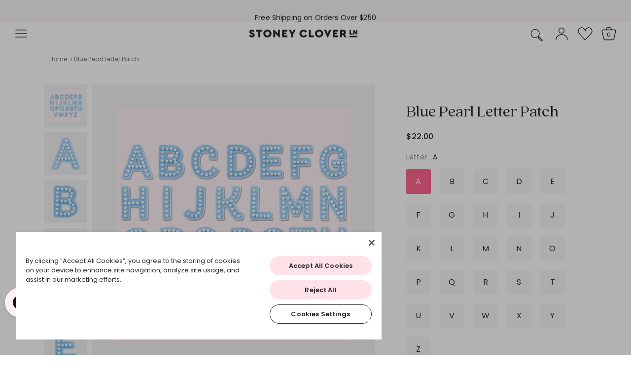

--- FILE ---
content_type: text/html; charset=utf-8
request_url: https://www.stoneycloverlane.com/products/blue-pearl-letter-patch
body_size: 95472
content:



















<!doctype html>
<html class="no-js" lang="en">
  <head>
<script type="application/vnd.locksmith+json" data-locksmith>{"version":"v254","locked":false,"initialized":true,"scope":"product","access_granted":true,"access_denied":false,"requires_customer":false,"manual_lock":false,"remote_lock":false,"has_timeout":false,"remote_rendered":null,"hide_resource":false,"hide_links_to_resource":false,"transparent":true,"locks":{"all":[],"opened":[]},"keys":[],"keys_signature":"cecc814bb787f110441dfb38c7757975462ea8a68740534deeab565546d8c14a","state":{"template":"product","theme":125956292688,"product":"blue-pearl-letter-patch","collection":null,"page":null,"blog":null,"article":null,"app":null},"now":1769006471,"path":"\/products\/blue-pearl-letter-patch","locale_root_url":"\/","canonical_url":"https:\/\/www.stoneycloverlane.com\/products\/blue-pearl-letter-patch","customer_id":null,"customer_id_signature":"cecc814bb787f110441dfb38c7757975462ea8a68740534deeab565546d8c14a","cart":null}</script><script data-locksmith>!function(){undefined;!function(){var s=window.Locksmith={},e=document.querySelector('script[type="application/vnd.locksmith+json"]'),n=e&&e.innerHTML;if(s.state={},s.util={},s.loading=!1,n)try{s.state=JSON.parse(n)}catch(d){}if(document.addEventListener&&document.querySelector){var o,i,a,t=[76,79,67,75,83,77,73,84,72,49,49],c=function(){i=t.slice(0)},l="style",r=function(e){e&&27!==e.keyCode&&"click"!==e.type||(document.removeEventListener("keydown",r),document.removeEventListener("click",r),o&&document.body.removeChild(o),o=null)};c(),document.addEventListener("keyup",function(e){if(e.keyCode===i[0]){if(clearTimeout(a),i.shift(),0<i.length)return void(a=setTimeout(c,1e3));c(),r(),(o=document.createElement("div"))[l].width="50%",o[l].maxWidth="1000px",o[l].height="85%",o[l].border="1px rgba(0, 0, 0, 0.2) solid",o[l].background="rgba(255, 255, 255, 0.99)",o[l].borderRadius="4px",o[l].position="fixed",o[l].top="50%",o[l].left="50%",o[l].transform="translateY(-50%) translateX(-50%)",o[l].boxShadow="0 2px 5px rgba(0, 0, 0, 0.3), 0 0 100vh 100vw rgba(0, 0, 0, 0.5)",o[l].zIndex="2147483645";var t=document.createElement("textarea");t.value=JSON.stringify(JSON.parse(n),null,2),t[l].border="none",t[l].display="block",t[l].boxSizing="border-box",t[l].width="100%",t[l].height="100%",t[l].background="transparent",t[l].padding="22px",t[l].fontFamily="monospace",t[l].fontSize="14px",t[l].color="#333",t[l].resize="none",t[l].outline="none",t.readOnly=!0,o.appendChild(t),document.body.appendChild(o),t.addEventListener("click",function(e){e.stopImmediatePropagation()}),t.select(),document.addEventListener("keydown",r),document.addEventListener("click",r)}})}s.isEmbedded=-1!==window.location.search.indexOf("_ab=0&_fd=0&_sc=1"),s.path=s.state.path||window.location.pathname,s.basePath=s.state.locale_root_url.concat("/apps/locksmith").replace(/^\/\//,"/"),s.reloading=!1,s.util.console=window.console||{log:function(){},error:function(){}},s.util.makeUrl=function(e,t){var n,o=s.basePath+e,i=[],a=s.cache();for(n in a)i.push(n+"="+encodeURIComponent(a[n]));for(n in t)i.push(n+"="+encodeURIComponent(t[n]));return s.state.customer_id&&(i.push("customer_id="+encodeURIComponent(s.state.customer_id)),i.push("customer_id_signature="+encodeURIComponent(s.state.customer_id_signature))),o+=(-1===o.indexOf("?")?"?":"&")+i.join("&")},s._initializeCallbacks=[],s.on=function(e,t){if("initialize"!==e)throw'Locksmith.on() currently only supports the "initialize" event';s._initializeCallbacks.push(t)},s.initializeSession=function(e){if(!s.isEmbedded){var t=!1,n=!0,o=!0;(e=e||{}).silent&&(o=n=!(t=!0)),s.ping({silent:t,spinner:n,reload:o,callback:function(){s._initializeCallbacks.forEach(function(e){e()})}})}},s.cache=function(e){var t={};try{var n=function i(e){return(document.cookie.match("(^|; )"+e+"=([^;]*)")||0)[2]};t=JSON.parse(decodeURIComponent(n("locksmith-params")||"{}"))}catch(d){}if(e){for(var o in e)t[o]=e[o];document.cookie="locksmith-params=; expires=Thu, 01 Jan 1970 00:00:00 GMT; path=/",document.cookie="locksmith-params="+encodeURIComponent(JSON.stringify(t))+"; path=/"}return t},s.cache.cart=s.state.cart,s.cache.cartLastSaved=null,s.params=s.cache(),s.util.reload=function(){s.reloading=!0;try{window.location.href=window.location.href.replace(/#.*/,"")}catch(d){s.util.console.error("Preferred reload method failed",d),window.location.reload()}},s.cache.saveCart=function(e){if(!s.cache.cart||s.cache.cart===s.cache.cartLastSaved)return e?e():null;var t=s.cache.cartLastSaved;s.cache.cartLastSaved=s.cache.cart,fetch("/cart/update.js",{method:"POST",headers:{"Content-Type":"application/json",Accept:"application/json"},body:JSON.stringify({attributes:{locksmith:s.cache.cart}})}).then(function(e){if(!e.ok)throw new Error("Cart update failed: "+e.status);return e.json()}).then(function(){e&&e()})["catch"](function(e){if(s.cache.cartLastSaved=t,!s.reloading)throw e})},s.util.spinnerHTML='<style>body{background:#FFF}@keyframes spin{from{transform:rotate(0deg)}to{transform:rotate(360deg)}}#loading{display:flex;width:100%;height:50vh;color:#777;align-items:center;justify-content:center}#loading .spinner{display:block;animation:spin 600ms linear infinite;position:relative;width:50px;height:50px}#loading .spinner-ring{stroke:currentColor;stroke-dasharray:100%;stroke-width:2px;stroke-linecap:round;fill:none}</style><div id="loading"><div class="spinner"><svg width="100%" height="100%"><svg preserveAspectRatio="xMinYMin"><circle class="spinner-ring" cx="50%" cy="50%" r="45%"></circle></svg></svg></div></div>',s.util.clobberBody=function(e){document.body.innerHTML=e},s.util.clobberDocument=function(e){e.responseText&&(e=e.responseText),document.documentElement&&document.removeChild(document.documentElement);var t=document.open("text/html","replace");t.writeln(e),t.close(),setTimeout(function(){var e=t.querySelector("[autofocus]");e&&e.focus()},100)},s.util.serializeForm=function(e){if(e&&"FORM"===e.nodeName){var t,n,o={};for(t=e.elements.length-1;0<=t;t-=1)if(""!==e.elements[t].name)switch(e.elements[t].nodeName){case"INPUT":switch(e.elements[t].type){default:case"text":case"hidden":case"password":case"button":case"reset":case"submit":o[e.elements[t].name]=e.elements[t].value;break;case"checkbox":case"radio":e.elements[t].checked&&(o[e.elements[t].name]=e.elements[t].value);break;case"file":}break;case"TEXTAREA":o[e.elements[t].name]=e.elements[t].value;break;case"SELECT":switch(e.elements[t].type){case"select-one":o[e.elements[t].name]=e.elements[t].value;break;case"select-multiple":for(n=e.elements[t].options.length-1;0<=n;n-=1)e.elements[t].options[n].selected&&(o[e.elements[t].name]=e.elements[t].options[n].value)}break;case"BUTTON":switch(e.elements[t].type){case"reset":case"submit":case"button":o[e.elements[t].name]=e.elements[t].value}}return o}},s.util.on=function(e,a,s,t){t=t||document;var c="locksmith-"+e+a,n=function(e){var t=e.target,n=e.target.parentElement,o=t&&t.className&&(t.className.baseVal||t.className)||"",i=n&&n.className&&(n.className.baseVal||n.className)||"";("string"==typeof o&&-1!==o.split(/\s+/).indexOf(a)||"string"==typeof i&&-1!==i.split(/\s+/).indexOf(a))&&!e[c]&&(e[c]=!0,s(e))};t.attachEvent?t.attachEvent(e,n):t.addEventListener(e,n,!1)},s.util.enableActions=function(e){s.util.on("click","locksmith-action",function(e){e.preventDefault();var t=e.target;t.dataset.confirmWith&&!confirm(t.dataset.confirmWith)||(t.disabled=!0,t.innerText=t.dataset.disableWith,s.post("/action",t.dataset.locksmithParams,{spinner:!1,type:"text",success:function(e){(e=JSON.parse(e.responseText)).message&&alert(e.message),s.util.reload()}}))},e)},s.util.inject=function(e,t){var n=["data","locksmith","append"];if(-1!==t.indexOf(n.join("-"))){var o=document.createElement("div");o.innerHTML=t,e.appendChild(o)}else e.innerHTML=t;var i,a,s=e.querySelectorAll("script");for(a=0;a<s.length;++a){i=s[a];var c=document.createElement("script");if(i.type&&(c.type=i.type),i.src)c.src=i.src;else{var l=document.createTextNode(i.innerHTML);c.appendChild(l)}e.appendChild(c)}var r=e.querySelector("[autofocus]");r&&r.focus()},s.post=function(e,t,n){!1!==(n=n||{}).spinner&&s.util.clobberBody(s.util.spinnerHTML);var o={};n.container===document?(o.layout=1,n.success=function(e){s.util.clobberDocument(e)}):n.container&&(o.layout=0,n.success=function(e){var t=document.getElementById(n.container);s.util.inject(t,e),t.id===t.firstChild.id&&t.parentElement.replaceChild(t.firstChild,t)}),n.form_type&&(t.form_type=n.form_type),n.include_layout_classes!==undefined&&(t.include_layout_classes=n.include_layout_classes),n.lock_id!==undefined&&(t.lock_id=n.lock_id),s.loading=!0;var i=s.util.makeUrl(e,o),a="json"===n.type||"text"===n.type;fetch(i,{method:"POST",headers:{"Content-Type":"application/json",Accept:a?"application/json":"text/html"},body:JSON.stringify(t)}).then(function(e){if(!e.ok)throw new Error("Request failed: "+e.status);return e.text()}).then(function(e){var t=n.success||s.util.clobberDocument;t(a?{responseText:e}:e)})["catch"](function(e){if(!s.reloading)if("dashboard.weglot.com"!==window.location.host){if(!n.silent)throw alert("Something went wrong! Please refresh and try again."),e;console.error(e)}else console.error(e)})["finally"](function(){s.loading=!1})},s.postResource=function(e,t){e.path=s.path,e.search=window.location.search,e.state=s.state,e.passcode&&(e.passcode=e.passcode.trim()),e.email&&(e.email=e.email.trim()),e.state.cart=s.cache.cart,e.locksmith_json=s.jsonTag,e.locksmith_json_signature=s.jsonTagSignature,s.post("/resource",e,t)},s.ping=function(e){if(!s.isEmbedded){e=e||{};s.post("/ping",{path:s.path,search:window.location.search,state:s.state},{spinner:!!e.spinner,silent:"undefined"==typeof e.silent||e.silent,type:"text",success:function(e){e&&e.responseText?(e=JSON.parse(e.responseText)).messages&&0<e.messages.length&&s.showMessages(e.messages):console.error("[Locksmith] Invalid result in ping callback:",e)}})}},s.timeoutMonitor=function(){var e=s.cache.cart;s.ping({callback:function(){e!==s.cache.cart||setTimeout(function(){s.timeoutMonitor()},6e4)}})},s.showMessages=function(e){var t=document.createElement("div");t.style.position="fixed",t.style.left=0,t.style.right=0,t.style.bottom="-50px",t.style.opacity=0,t.style.background="#191919",t.style.color="#ddd",t.style.transition="bottom 0.2s, opacity 0.2s",t.style.zIndex=999999,t.innerHTML="        <style>          .locksmith-ab .locksmith-b { display: none; }          .locksmith-ab.toggled .locksmith-b { display: flex; }          .locksmith-ab.toggled .locksmith-a { display: none; }          .locksmith-flex { display: flex; flex-wrap: wrap; justify-content: space-between; align-items: center; padding: 10px 20px; }          .locksmith-message + .locksmith-message { border-top: 1px #555 solid; }          .locksmith-message a { color: inherit; font-weight: bold; }          .locksmith-message a:hover { color: inherit; opacity: 0.8; }          a.locksmith-ab-toggle { font-weight: inherit; text-decoration: underline; }          .locksmith-text { flex-grow: 1; }          .locksmith-cta { flex-grow: 0; text-align: right; }          .locksmith-cta button { transform: scale(0.8); transform-origin: left; }          .locksmith-cta > * { display: block; }          .locksmith-cta > * + * { margin-top: 10px; }          .locksmith-message a.locksmith-close { flex-grow: 0; text-decoration: none; margin-left: 15px; font-size: 30px; font-family: monospace; display: block; padding: 2px 10px; }                    @media screen and (max-width: 600px) {            .locksmith-wide-only { display: none !important; }            .locksmith-flex { padding: 0 15px; }            .locksmith-flex > * { margin-top: 5px; margin-bottom: 5px; }            .locksmith-cta { text-align: left; }          }                    @media screen and (min-width: 601px) {            .locksmith-narrow-only { display: none !important; }          }        </style>      "+e.map(function(e){return'<div class="locksmith-message">'+e+"</div>"}).join(""),document.body.appendChild(t),document.body.style.position="relative",document.body.parentElement.style.paddingBottom=t.offsetHeight+"px",setTimeout(function(){t.style.bottom=0,t.style.opacity=1},50),s.util.on("click","locksmith-ab-toggle",function(e){e.preventDefault();for(var t=e.target.parentElement;-1===t.className.split(" ").indexOf("locksmith-ab");)t=t.parentElement;-1!==t.className.split(" ").indexOf("toggled")?t.className=t.className.replace("toggled",""):t.className=t.className+" toggled"}),s.util.enableActions(t)}}()}();</script>
      <script data-locksmith>Locksmith.cache.cart=null</script>

  <script data-locksmith>Locksmith.jsonTag="{\"version\":\"v254\",\"locked\":false,\"initialized\":true,\"scope\":\"product\",\"access_granted\":true,\"access_denied\":false,\"requires_customer\":false,\"manual_lock\":false,\"remote_lock\":false,\"has_timeout\":false,\"remote_rendered\":null,\"hide_resource\":false,\"hide_links_to_resource\":false,\"transparent\":true,\"locks\":{\"all\":[],\"opened\":[]},\"keys\":[],\"keys_signature\":\"cecc814bb787f110441dfb38c7757975462ea8a68740534deeab565546d8c14a\",\"state\":{\"template\":\"product\",\"theme\":125956292688,\"product\":\"blue-pearl-letter-patch\",\"collection\":null,\"page\":null,\"blog\":null,\"article\":null,\"app\":null},\"now\":1769006471,\"path\":\"\\\/products\\\/blue-pearl-letter-patch\",\"locale_root_url\":\"\\\/\",\"canonical_url\":\"https:\\\/\\\/www.stoneycloverlane.com\\\/products\\\/blue-pearl-letter-patch\",\"customer_id\":null,\"customer_id_signature\":\"cecc814bb787f110441dfb38c7757975462ea8a68740534deeab565546d8c14a\",\"cart\":null}";Locksmith.jsonTagSignature="0bbbde0492fe2977855a85c57c776e4f7d981655be6532fd32938a3d1ea53e1a"</script>
<!--LOOMI SDK-->
<!--DO NOT EDIT-->
<link rel="preconnect"  href="https://live.visually-io.com/" crossorigin data-em-disable>
<link rel="dns-prefetch" href="https://live.visually-io.com/" data-em-disable>
<script>
    (()=> {
        const env = 2;
        var store = "stoneycloverlane.myshopify.com";
        var alias = store.replace(".myshopify.com", "").replaceAll("-", "_").toUpperCase();
        var jitsuKey =  "js.962392";
        window.loomi_ctx = {...(window.loomi_ctx || {}),storeAlias:alias,jitsuKey,env};
        
        
    
	
	var product = {};
	var variants = [];
	
	variants.push({id:41221251924048,policy:"deny",price:2200,iq:1566});
	
	variants.push({id:41221251956816,policy:"deny",price:2200,iq:697});
	
	variants.push({id:41221251989584,policy:"deny",price:2200,iq:935});
	
	variants.push({id:41221252022352,policy:"deny",price:2200,iq:532});
	
	variants.push({id:41221252055120,policy:"deny",price:2200,iq:99});
	
	variants.push({id:41221252087888,policy:"deny",price:2200,iq:532});
	
	variants.push({id:41221252120656,policy:"deny",price:2200,iq:107});
	
	variants.push({id:41221252153424,policy:"deny",price:2200,iq:159});
	
	variants.push({id:41221252186192,policy:"deny",price:2200,iq:272});
	
	variants.push({id:41221252218960,policy:"deny",price:2200,iq:555});
	
	variants.push({id:41221252251728,policy:"deny",price:2200,iq:369});
	
	variants.push({id:41221252284496,policy:"deny",price:2200,iq:32});
	
	variants.push({id:41221252317264,policy:"deny",price:2200,iq:263});
	
	variants.push({id:41221252350032,policy:"deny",price:2200,iq:193});
	
	variants.push({id:41221252382800,policy:"deny",price:2200,iq:213});
	
	variants.push({id:41221252415568,policy:"deny",price:2200,iq:205});
	
	variants.push({id:41221252448336,policy:"deny",price:2200,iq:211});
	
	variants.push({id:41221252481104,policy:"deny",price:2200,iq:289});
	
	variants.push({id:41221252513872,policy:"deny",price:2200,iq:2662});
	
	variants.push({id:41221252546640,policy:"deny",price:2200,iq:217});
	
	variants.push({id:41221252579408,policy:"deny",price:2200,iq:336});
	
	variants.push({id:41221252612176,policy:"deny",price:2200,iq:216});
	
	variants.push({id:41221252644944,policy:"deny",price:2200,iq:83});
	
	variants.push({id:41221252677712,policy:"deny",price:2200,iq:300});
	
	variants.push({id:41221252710480,policy:"deny",price:2200,iq:122});
	
	variants.push({id:41221252743248,policy:"deny",price:2200,iq:165});
	
	product.variants = variants;
	product.oos = !true;
	product.price = 2200 ;
	window.loomi_ctx.current_product=product;
	window.loomi_ctx.productId=6638493761616;
	window.loomi_ctx.variantId = 41221251924048;
	
    })()
</script>
<link href="https://live.visually-io.com/cf/STONEYCLOVERLANE.js?k=js.962392&e=2&s=STONEYCLOVERLANE" rel="preload" as="script" data-em-disable>
<link href="https://live.visually-io.com/cf/STONEYCLOVERLANE.js?k=js.962392&e=2&s=STONEYCLOVERLANE" rel="preload" as="script" data-em-disable>
<link href="https://assets.visually.io/widgets/vsly-preact.min.js" rel="preload" as="script" data-em-disable>
<script data-vsly="preact2" type="text/javascript" src="https://assets.visually.io/widgets/vsly-preact.min.js" data-em-disable></script>
<script type="text/javascript" src="https://live.visually-io.com/cf/STONEYCLOVERLANE.js" data-em-disable></script>
<script type="text/javascript" src="https://live.visually-io.com/v/visually.js" data-em-disable></script>
<script defer type="text/javascript" src="https://live.visually-io.com/v/visually-a.js" data-em-disable></script>
<!--LOOMI SDK-->


    <!-- Google Tag Manager -->
    <script>(function(w,d,s,l,i){w[l]=w[l]||[];w[l].push({'gtm.start':
      new Date().getTime(),event:'gtm.js'});var f=d.getElementsByTagName(s)[0],
      j=d.createElement(s),dl=l!='dataLayer'?'&l='+l:'';j.async=true;j.src=
      'https://www.googletagmanager.com/gtm.js?id='+i+dl;f.parentNode.insertBefore(j,f);
      })(window,document,'script','dataLayer','GTM-M88CR2M3');</script>
    <!-- End Google Tag Manager --><!-- OneTrust Cookies Consent Notice start for stoneycloverlane.com -->
<script src="https://cdn.cookielaw.org/consent/41835cfc-fc10-4751-b0c8-de992229c49d/otSDKStub.js"  type="text/javascript" charset="UTF-8" data-domain-script="41835cfc-fc10-4751-b0c8-de992229c49d" ></script>
<script type="text/javascript">
function OptanonWrapper() { }
</script>

<script>
// Function to set tabindex attribute to -1 for the parent div
function setTabIndexForParent() {
  var parentDiv = document.querySelector('.ot-floating-button__back');
  if (parentDiv) {
    // Set tabindex attribute to -1
    parentDiv.setAttribute('tabindex', '-1');
  }
}

// Function to remove tabindex attribute for the parent div
function removeTabIndexForParent() {
  var parentDiv = document.querySelector('.ot-floating-button__back');
  if (parentDiv) {
    // Remove tabindex attribute
    parentDiv.removeAttribute('tabindex');
  }
}

// Function to check the aria-hidden attribute and apply changes
function checkAriaHidden() {
  var closeButton = document.querySelector('.ot-floating-button__close');

  if (closeButton) {
    // Check the current value of aria-hidden
    var ariaHiddenValue = closeButton.getAttribute('aria-hidden');

    if (ariaHiddenValue === 'true') {
      // Call the setTabIndexForParent function
      setTabIndexForParent();
    } else if (ariaHiddenValue === 'false') {
      // Call the removeTabIndexForParent function
      removeTabIndexForParent();
    }
  }
}

setInterval(checkAriaHidden, 500);
</script>  

<!-- OneTrust Cookies Consent Notice end for stoneycloverlane.com -->
<style>
  #ot-sdk-btn-floating .ot-floating-button__back {
	background-color: #ffe2e8 !important;
  }
  #ot-sdk-btn-floating .ot-floating-button__back .ot-floating-button__svg-fill {
    fill: #2c272d;
  }
  #ot-sdk-btn-floating .ot-floating-button__front {
    background-image: url(//www.stoneycloverlane.com/cdn/shop/files/cookie-settings_100x.png?v=17732551836307738661);
  }
  #ot-sdk-btn-floating .ot-floating-button__front {
    background-color: #2c272d !important;
  }
  #ot-sdk-btn-floating.ot-floating-button {
    right: auto !important;
    left: 25px;
    margin-left: auto !important;
  }
/*   #ot-sdk-btn-floating.ot-floating-button::after {
    right: calc(100% + 13px);
    left: auto !important;
  } */
  #ot-sdk-btn-floating.ot-floating-button:hover::before {
    transform: translate(0.5em, -50%) scale(1) rotate(180deg);
  }
/*   #ot-sdk-btn-floating.ot-floating-button::before {
    right: auto !important;
    left: calc(0em - 15px);
    transform: rotate(180deg) !important;
  }    */
</style>
<!-- Google tag (gtag.js) -->



<!-- Script from GDPR/CCPA Compliance + Cookie Management App -->
<script async id="gaf-loading-script"></script>
<script id="gdpr-gaf-blocking-script">
  let isGAFExecuted = false;
  let gafScript = document.getElementById('gaf-loading-script');
  let gafLink = 'https://www.googletagmanager.com/gtag/js?id=G-FCQW8KVYNL';

  function executeGAF() {
    if(!isGAFExecuted) {
      gafScript.setAttribute('src', gafLink);
      // The content of Google Analytics 4 script goes here
      window.dataLayer = window.dataLayer || [];
      function gtag(){dataLayer.push(arguments);}
      gtag('js', new Date());
    
      gtag('config', 'G-FCQW8KVYNL');      

      isGAFExecuted = true;
    }
  }
  function checkConsentForGAF(adittionalChecks = 0) {  
    let cpdCookie=(document.cookie.match(/^(?:.*;)?\s*cookieconsent_preferences_disabled(\s*=\s*([^;]+)?)(?:.*)?$/)||[,null])[1];
    if(cpdCookie != null) {
      if(parseInt(cpdCookie.indexOf('analytics')) === -1) {
        executeGAF();
      }
    } else {
      let gdprCache = localStorage.getItem('gdprCache') ? JSON.parse(localStorage.getItem('gdprCache')) : null;
      let gdprCacheConsentSettings = gdprCache && gdprCache.getCookieConsentSettings ? JSON.parse(gdprCache.getCookieConsentSettings) : null;
      let gdprCacheCountryDetection = gdprCache && gdprCache.countryDetection ? JSON.parse(gdprCache.countryDetection) : null;
      let ccsCookie = (document.cookie.match(/^(?:.*;)?\s*cookieconsent_status\s*=\s*([^;]+)(?:.*)?$/)||[,null])[1];
      if((gdprCacheConsentSettings || (gdprCacheCountryDetection && gdprCacheCountryDetection.disable === '1')) && !ccsCookie) {
        if((gdprCacheConsentSettings && gdprCacheConsentSettings.status === 'disabled') || gdprCacheCountryDetection.disable === '1'){
          executeGAF();
        } else {
          let initPreferences = parseInt(gdprCacheConsentSettings.checkboxes_behavior);
          if(initPreferences === 1 || initPreferences === 2 || initPreferences === 4 || initPreferences === 5) {
            executeGAF();
          }
        }
      } else {
        if (adittionalChecks > 0) {
          setTimeout(function() {
            checkConsentForGAF(adittionalChecks - 1);
          }, 1000);
        } else {
          executeGAF();
        }
      }
    }
  }

  checkConsentForGAF(3);

  window.addEventListener('click', function (e) {
    if(e.target && (e.target.className == 'cc-btn cc-btn-accept-all' || e.target.className == 'cc-btn cc-allow' || e.target.className == 'cc-btn cc-btn-accept-selected' || e.target.className == 'cc-btn cc-dismiss')) {
      checkConsentForGAF();
    }
  });
</script><title>Blue Pearl Letter Patch | Embroidered Sticker Patches - Stoney Clover Lane</title>

    
<meta charset="utf-8">
<meta http-equiv="X-UA-Compatible" content="IE=edge">
<meta name="viewport" content="width=device-width,initial-scale=1 ">
<meta name="theme-color" content="">
<link rel="canonical" href="https://www.stoneycloverlane.com/products/blue-pearl-letter-patch">
<link rel="preconnect" href="https://cdn.shopify.com" crossorigin>
<meta name="google-site-verification" content="1BwzyaTG0CUyDVtO5TVJczxw8CVTbW2u6lDxjJ-6nh8" />
<meta name="google-site-verification" content="0N-SKwpBr_IIXeWEJyS5lHnJZ-QbloQeQZfqySOV4S4" />
<meta http-equiv="cleartype" content="on">

<meta name="HandheldFriendly" content="True">
<meta name="MobileOptimized" content="320"><link rel="icon" type="image/png" href="//www.stoneycloverlane.com/cdn/shop/files/scl-small-logo.png?crop=center&height=32&v=1723647116&width=32">
<link rel="preconnect" href="https://fonts.shopifycdn.com" crossorigin>
<meta name="description" content="One of our favorite ways to customize, this signature Stoney Clover Lane Patch style lends a pearly touch to personalization available in core &amp;amp; select seasonal colors. ¬† Our Patches are made with an adhesive backing but are intended to be sewn for more permanent wear. More information about our patches is availab">





<link rel="preconnect" href="https://fonts.googleapis.com">
<link rel="preconnect" href="https://fonts.gstatic.com" crossorigin>
<link href="https://fonts.googleapis.com/css2?family=Poppins:wght@100;200;300;400;500;600;700;800;900&display=swap" rel="stylesheet"><link rel="preload" as="font" href="//www.stoneycloverlane.com/cdn/fonts/poppins/poppins_n4.0ba78fa5af9b0e1a374041b3ceaadf0a43b41362.woff2" type="font/woff2" crossorigin>
    





<meta name="author" content="Stoney Clover Lane">
<meta property="og:site_name" content="Stoney Clover Lane">
<meta property="og:url" content="https://www.stoneycloverlane.com/products/blue-pearl-letter-patch"><meta property="og:title" content="Blue Pearl Letter Patch | Embroidered Sticker Patches - Stoney Clover Lane">
<meta property="og:type" content="product">
<meta property="og:description" content="One of our favorite ways to customize, this signature Stoney Clover Lane Patch style lends a pearly touch to personalization available in core &amp;amp; select seasonal colors. ¬† Our Patches are made with an adhesive backing but are intended to be sewn for more permanent wear. More information about our patches is availab">
<meta property="og:image" content="http://www.stoneycloverlane.com/cdn/shop/products/BluePearl.png?v=1751471893">
<meta property="og:image:secure_url" content="https://www.stoneycloverlane.com/cdn/shop/products/BluePearl.png?v=1751471893">
<meta property="og:image:width" content="1500">
  <meta property="og:image:height" content="1500"><meta property="og:price:amount" content="22.00">
<meta property="og:price:currency" content="USD">
<meta name="twitter:card" content="summary_large_image"><meta name="twitter:title" content="Blue Pearl Letter Patch | Embroidered Sticker Patches - Stoney Clover Lane">
<meta name="twitter:description" content="One of our favorite ways to customize, this signature Stoney Clover Lane Patch style lends a pearly touch to personalization available in core &amp;amp; select seasonal colors. ¬† Our Patches are made with an adhesive backing but are intended to be sewn for more permanent wear. More information about our patches is availab">

<meta property="og:type" content="product">


   
<meta property="og:title" content="Blue Pearl Letter Patch">

  

	
<meta property="og:image" content="http://www.stoneycloverlane.com/cdn/shop/products/BluePearl_grande.png?v=1751471893">
<meta property="og:image:secure_url" content="https://www.stoneycloverlane.com/cdn/shop/products/BluePearl_grande.png?v=1751471893">

<meta property="og:image" content="http://www.stoneycloverlane.com/cdn/shop/files/BluePearl_8_grande.png?v=1752168324">
<meta property="og:image:secure_url" content="https://www.stoneycloverlane.com/cdn/shop/files/BluePearl_8_grande.png?v=1752168324">

<meta property="og:image" content="http://www.stoneycloverlane.com/cdn/shop/files/BluePearl_24_grande.png?v=1752172231">
<meta property="og:image:secure_url" content="https://www.stoneycloverlane.com/cdn/shop/files/BluePearl_24_grande.png?v=1752172231">


<meta property="og:price:amount" content="22.00">
<meta property="og:price:currency" content="USD">

    
  
    
  
    
  
    
  
    
  
    
  
    
  
    
  
    
  
    
  
    
  
    
  
    
  
    
  
    
  
    
  
    
  
    
  
    
  
    
  
    
  
    
  
    
  
    
  
    
  
    
  
    
    


<meta property="og:description" content="One of our favorite ways to customize, this signature Stoney Clover Lane Patch style lends a pearly touch to personalization available in core &amp;amp; select seasonal colors. ¬† Our Patches are made with an adhesive backing but are intended to be sewn for more permanent wear. More information about our patches is availab">




<meta name="twitter:card" content="summary">

<meta name="twitter:title" content="Blue Pearl Letter Patch">
<meta name="twitter:description" content="One of our favorite ways to customize, this signature Stoney Clover Lane Patch style lends a pearly touch to personalization available in core &amp;amp; select seasonal colors. ¬†
Our Patches are made with an adhesive backing but are intended to be sewn for more permanent wear. More information about our patches is available¬†here.">
<meta name="twitter:image" content="https://www.stoneycloverlane.com/cdn/shop/products/BluePearl_medium.png?v=1751471893">
<meta name="twitter:image:width" content="240">
<meta name="twitter:image:height" content="240">


    <script src="//www.stoneycloverlane.com/cdn/shop/t/1286/assets/global.js?v=119840814164590991691758897459" defer="defer"></script>

    








    
  <script>window.performance && window.performance.mark && window.performance.mark('shopify.content_for_header.start');</script><meta name="facebook-domain-verification" content="5auhbxpomwiabaflnvhsly112u7blg">
<meta name="google-site-verification" content="GvNxrgA9egtpG33mfI1A6D22-7zQd9uxGnkhCKy2Erc">
<meta id="shopify-digital-wallet" name="shopify-digital-wallet" content="/962392/digital_wallets/dialog">
<meta name="shopify-checkout-api-token" content="7020bcf95f4ff7df400cf02d20df5aa2">
<meta id="in-context-paypal-metadata" data-shop-id="962392" data-venmo-supported="true" data-environment="production" data-locale="en_US" data-paypal-v4="true" data-currency="USD">
<link rel="alternate" type="application/json+oembed" href="https://www.stoneycloverlane.com/products/blue-pearl-letter-patch.oembed">
<script async="async" src="/checkouts/internal/preloads.js?locale=en-US"></script>
<link rel="preconnect" href="https://shop.app" crossorigin="anonymous">
<script async="async" src="https://shop.app/checkouts/internal/preloads.js?locale=en-US&shop_id=962392" crossorigin="anonymous"></script>
<script id="apple-pay-shop-capabilities" type="application/json">{"shopId":962392,"countryCode":"US","currencyCode":"USD","merchantCapabilities":["supports3DS"],"merchantId":"gid:\/\/shopify\/Shop\/962392","merchantName":"Stoney Clover Lane","requiredBillingContactFields":["postalAddress","email","phone"],"requiredShippingContactFields":["postalAddress","email","phone"],"shippingType":"shipping","supportedNetworks":["visa","masterCard","amex","discover","elo","jcb"],"total":{"type":"pending","label":"Stoney Clover Lane","amount":"1.00"},"shopifyPaymentsEnabled":true,"supportsSubscriptions":true}</script>
<script id="shopify-features" type="application/json">{"accessToken":"7020bcf95f4ff7df400cf02d20df5aa2","betas":["rich-media-storefront-analytics"],"domain":"www.stoneycloverlane.com","predictiveSearch":true,"shopId":962392,"locale":"en"}</script>
<script>var Shopify = Shopify || {};
Shopify.shop = "stoneycloverlane.myshopify.com";
Shopify.locale = "en";
Shopify.currency = {"active":"USD","rate":"1.0"};
Shopify.country = "US";
Shopify.theme = {"name":"stoney-clover-lane\/main","id":125956292688,"schema_name":"stoney Clover Lane","schema_version":"2.5.0","theme_store_id":null,"role":"main"};
Shopify.theme.handle = "null";
Shopify.theme.style = {"id":null,"handle":null};
Shopify.cdnHost = "www.stoneycloverlane.com/cdn";
Shopify.routes = Shopify.routes || {};
Shopify.routes.root = "/";</script>
<script type="module">!function(o){(o.Shopify=o.Shopify||{}).modules=!0}(window);</script>
<script>!function(o){function n(){var o=[];function n(){o.push(Array.prototype.slice.apply(arguments))}return n.q=o,n}var t=o.Shopify=o.Shopify||{};t.loadFeatures=n(),t.autoloadFeatures=n()}(window);</script>
<script>
  window.ShopifyPay = window.ShopifyPay || {};
  window.ShopifyPay.apiHost = "shop.app\/pay";
  window.ShopifyPay.redirectState = null;
</script>
<script id="shop-js-analytics" type="application/json">{"pageType":"product"}</script>
<script defer="defer" async type="module" src="//www.stoneycloverlane.com/cdn/shopifycloud/shop-js/modules/v2/client.init-shop-cart-sync_BdyHc3Nr.en.esm.js"></script>
<script defer="defer" async type="module" src="//www.stoneycloverlane.com/cdn/shopifycloud/shop-js/modules/v2/chunk.common_Daul8nwZ.esm.js"></script>
<script type="module">
  await import("//www.stoneycloverlane.com/cdn/shopifycloud/shop-js/modules/v2/client.init-shop-cart-sync_BdyHc3Nr.en.esm.js");
await import("//www.stoneycloverlane.com/cdn/shopifycloud/shop-js/modules/v2/chunk.common_Daul8nwZ.esm.js");

  window.Shopify.SignInWithShop?.initShopCartSync?.({"fedCMEnabled":true,"windoidEnabled":true});

</script>
<script defer="defer" async type="module" src="//www.stoneycloverlane.com/cdn/shopifycloud/shop-js/modules/v2/client.payment-terms_MV4M3zvL.en.esm.js"></script>
<script defer="defer" async type="module" src="//www.stoneycloverlane.com/cdn/shopifycloud/shop-js/modules/v2/chunk.common_Daul8nwZ.esm.js"></script>
<script defer="defer" async type="module" src="//www.stoneycloverlane.com/cdn/shopifycloud/shop-js/modules/v2/chunk.modal_CQq8HTM6.esm.js"></script>
<script type="module">
  await import("//www.stoneycloverlane.com/cdn/shopifycloud/shop-js/modules/v2/client.payment-terms_MV4M3zvL.en.esm.js");
await import("//www.stoneycloverlane.com/cdn/shopifycloud/shop-js/modules/v2/chunk.common_Daul8nwZ.esm.js");
await import("//www.stoneycloverlane.com/cdn/shopifycloud/shop-js/modules/v2/chunk.modal_CQq8HTM6.esm.js");

  
</script>
<script>
  window.Shopify = window.Shopify || {};
  if (!window.Shopify.featureAssets) window.Shopify.featureAssets = {};
  window.Shopify.featureAssets['shop-js'] = {"shop-cart-sync":["modules/v2/client.shop-cart-sync_QYOiDySF.en.esm.js","modules/v2/chunk.common_Daul8nwZ.esm.js"],"init-fed-cm":["modules/v2/client.init-fed-cm_DchLp9rc.en.esm.js","modules/v2/chunk.common_Daul8nwZ.esm.js"],"shop-button":["modules/v2/client.shop-button_OV7bAJc5.en.esm.js","modules/v2/chunk.common_Daul8nwZ.esm.js"],"init-windoid":["modules/v2/client.init-windoid_DwxFKQ8e.en.esm.js","modules/v2/chunk.common_Daul8nwZ.esm.js"],"shop-cash-offers":["modules/v2/client.shop-cash-offers_DWtL6Bq3.en.esm.js","modules/v2/chunk.common_Daul8nwZ.esm.js","modules/v2/chunk.modal_CQq8HTM6.esm.js"],"shop-toast-manager":["modules/v2/client.shop-toast-manager_CX9r1SjA.en.esm.js","modules/v2/chunk.common_Daul8nwZ.esm.js"],"init-shop-email-lookup-coordinator":["modules/v2/client.init-shop-email-lookup-coordinator_UhKnw74l.en.esm.js","modules/v2/chunk.common_Daul8nwZ.esm.js"],"pay-button":["modules/v2/client.pay-button_DzxNnLDY.en.esm.js","modules/v2/chunk.common_Daul8nwZ.esm.js"],"avatar":["modules/v2/client.avatar_BTnouDA3.en.esm.js"],"init-shop-cart-sync":["modules/v2/client.init-shop-cart-sync_BdyHc3Nr.en.esm.js","modules/v2/chunk.common_Daul8nwZ.esm.js"],"shop-login-button":["modules/v2/client.shop-login-button_D8B466_1.en.esm.js","modules/v2/chunk.common_Daul8nwZ.esm.js","modules/v2/chunk.modal_CQq8HTM6.esm.js"],"init-customer-accounts-sign-up":["modules/v2/client.init-customer-accounts-sign-up_C8fpPm4i.en.esm.js","modules/v2/client.shop-login-button_D8B466_1.en.esm.js","modules/v2/chunk.common_Daul8nwZ.esm.js","modules/v2/chunk.modal_CQq8HTM6.esm.js"],"init-shop-for-new-customer-accounts":["modules/v2/client.init-shop-for-new-customer-accounts_CVTO0Ztu.en.esm.js","modules/v2/client.shop-login-button_D8B466_1.en.esm.js","modules/v2/chunk.common_Daul8nwZ.esm.js","modules/v2/chunk.modal_CQq8HTM6.esm.js"],"init-customer-accounts":["modules/v2/client.init-customer-accounts_dRgKMfrE.en.esm.js","modules/v2/client.shop-login-button_D8B466_1.en.esm.js","modules/v2/chunk.common_Daul8nwZ.esm.js","modules/v2/chunk.modal_CQq8HTM6.esm.js"],"shop-follow-button":["modules/v2/client.shop-follow-button_CkZpjEct.en.esm.js","modules/v2/chunk.common_Daul8nwZ.esm.js","modules/v2/chunk.modal_CQq8HTM6.esm.js"],"lead-capture":["modules/v2/client.lead-capture_BntHBhfp.en.esm.js","modules/v2/chunk.common_Daul8nwZ.esm.js","modules/v2/chunk.modal_CQq8HTM6.esm.js"],"checkout-modal":["modules/v2/client.checkout-modal_CfxcYbTm.en.esm.js","modules/v2/chunk.common_Daul8nwZ.esm.js","modules/v2/chunk.modal_CQq8HTM6.esm.js"],"shop-login":["modules/v2/client.shop-login_Da4GZ2H6.en.esm.js","modules/v2/chunk.common_Daul8nwZ.esm.js","modules/v2/chunk.modal_CQq8HTM6.esm.js"],"payment-terms":["modules/v2/client.payment-terms_MV4M3zvL.en.esm.js","modules/v2/chunk.common_Daul8nwZ.esm.js","modules/v2/chunk.modal_CQq8HTM6.esm.js"]};
</script>
<script>(function() {
  var isLoaded = false;
  function asyncLoad() {
    if (isLoaded) return;
    isLoaded = true;
    var urls = ["https:\/\/cdn-loyalty.yotpo.com\/loader\/haFalX-uKRL2ttb5d-bzAw.js?shop=stoneycloverlane.myshopify.com","https:\/\/config.gorgias.chat\/bundle-loader\/01GYCCWX8G6MFCJHSPQX118MZV?source=shopify1click\u0026shop=stoneycloverlane.myshopify.com","https:\/\/shopify-widget.route.com\/shopify.widget.js?shop=stoneycloverlane.myshopify.com","https:\/\/cdn.attn.tv\/scln\/dtag.js?shop=stoneycloverlane.myshopify.com","https:\/\/ecom-app.rakutenadvertising.io\/rakuten_advertising.js?shop=stoneycloverlane.myshopify.com","https:\/\/tag.rmp.rakuten.com\/121645.ct.js?shop=stoneycloverlane.myshopify.com","https:\/\/na.shgcdn3.com\/pixel-collector.js?shop=stoneycloverlane.myshopify.com","https:\/\/connect.nosto.com\/include\/script\/shopify-962392.js?shop=stoneycloverlane.myshopify.com","https:\/\/contact-forms-s.esc-apps-cdn.com\/production\/js\/client.js?shop=stoneycloverlane.myshopify.com","https:\/\/cdn.9gtb.com\/loader.js?g_cvt_id=a2e77f6a-4ab6-462a-8ba6-b39f20c7b39c\u0026shop=stoneycloverlane.myshopify.com"];
    for (var i = 0; i < urls.length; i++) {
      var s = document.createElement('script');
      s.type = 'text/javascript';
      s.async = true;
      s.src = urls[i];
      var x = document.getElementsByTagName('script')[0];
      x.parentNode.insertBefore(s, x);
    }
  };
  if(window.attachEvent) {
    window.attachEvent('onload', asyncLoad);
  } else {
    window.addEventListener('load', asyncLoad, false);
  }
})();</script>
<script id="__st">var __st={"a":962392,"offset":-18000,"reqid":"6a29a867-0ad6-4b64-9ce7-6a4f6a8266aa-1769006471","pageurl":"www.stoneycloverlane.com\/products\/blue-pearl-letter-patch","u":"7cda0adc9fa9","p":"product","rtyp":"product","rid":6638493761616};</script>
<script>window.ShopifyPaypalV4VisibilityTracking = true;</script>
<script id="captcha-bootstrap">!function(){'use strict';const t='contact',e='account',n='new_comment',o=[[t,t],['blogs',n],['comments',n],[t,'customer']],c=[[e,'customer_login'],[e,'guest_login'],[e,'recover_customer_password'],[e,'create_customer']],r=t=>t.map((([t,e])=>`form[action*='/${t}']:not([data-nocaptcha='true']) input[name='form_type'][value='${e}']`)).join(','),a=t=>()=>t?[...document.querySelectorAll(t)].map((t=>t.form)):[];function s(){const t=[...o],e=r(t);return a(e)}const i='password',u='form_key',d=['recaptcha-v3-token','g-recaptcha-response','h-captcha-response',i],f=()=>{try{return window.sessionStorage}catch{return}},m='__shopify_v',_=t=>t.elements[u];function p(t,e,n=!1){try{const o=window.sessionStorage,c=JSON.parse(o.getItem(e)),{data:r}=function(t){const{data:e,action:n}=t;return t[m]||n?{data:e,action:n}:{data:t,action:n}}(c);for(const[e,n]of Object.entries(r))t.elements[e]&&(t.elements[e].value=n);n&&o.removeItem(e)}catch(o){console.error('form repopulation failed',{error:o})}}const l='form_type',E='cptcha';function T(t){t.dataset[E]=!0}const w=window,h=w.document,L='Shopify',v='ce_forms',y='captcha';let A=!1;((t,e)=>{const n=(g='f06e6c50-85a8-45c8-87d0-21a2b65856fe',I='https://cdn.shopify.com/shopifycloud/storefront-forms-hcaptcha/ce_storefront_forms_captcha_hcaptcha.v1.5.2.iife.js',D={infoText:'Protected by hCaptcha',privacyText:'Privacy',termsText:'Terms'},(t,e,n)=>{const o=w[L][v],c=o.bindForm;if(c)return c(t,g,e,D).then(n);var r;o.q.push([[t,g,e,D],n]),r=I,A||(h.body.append(Object.assign(h.createElement('script'),{id:'captcha-provider',async:!0,src:r})),A=!0)});var g,I,D;w[L]=w[L]||{},w[L][v]=w[L][v]||{},w[L][v].q=[],w[L][y]=w[L][y]||{},w[L][y].protect=function(t,e){n(t,void 0,e),T(t)},Object.freeze(w[L][y]),function(t,e,n,w,h,L){const[v,y,A,g]=function(t,e,n){const i=e?o:[],u=t?c:[],d=[...i,...u],f=r(d),m=r(i),_=r(d.filter((([t,e])=>n.includes(e))));return[a(f),a(m),a(_),s()]}(w,h,L),I=t=>{const e=t.target;return e instanceof HTMLFormElement?e:e&&e.form},D=t=>v().includes(t);t.addEventListener('submit',(t=>{const e=I(t);if(!e)return;const n=D(e)&&!e.dataset.hcaptchaBound&&!e.dataset.recaptchaBound,o=_(e),c=g().includes(e)&&(!o||!o.value);(n||c)&&t.preventDefault(),c&&!n&&(function(t){try{if(!f())return;!function(t){const e=f();if(!e)return;const n=_(t);if(!n)return;const o=n.value;o&&e.removeItem(o)}(t);const e=Array.from(Array(32),(()=>Math.random().toString(36)[2])).join('');!function(t,e){_(t)||t.append(Object.assign(document.createElement('input'),{type:'hidden',name:u})),t.elements[u].value=e}(t,e),function(t,e){const n=f();if(!n)return;const o=[...t.querySelectorAll(`input[type='${i}']`)].map((({name:t})=>t)),c=[...d,...o],r={};for(const[a,s]of new FormData(t).entries())c.includes(a)||(r[a]=s);n.setItem(e,JSON.stringify({[m]:1,action:t.action,data:r}))}(t,e)}catch(e){console.error('failed to persist form',e)}}(e),e.submit())}));const S=(t,e)=>{t&&!t.dataset[E]&&(n(t,e.some((e=>e===t))),T(t))};for(const o of['focusin','change'])t.addEventListener(o,(t=>{const e=I(t);D(e)&&S(e,y())}));const B=e.get('form_key'),M=e.get(l),P=B&&M;t.addEventListener('DOMContentLoaded',(()=>{const t=y();if(P)for(const e of t)e.elements[l].value===M&&p(e,B);[...new Set([...A(),...v().filter((t=>'true'===t.dataset.shopifyCaptcha))])].forEach((e=>S(e,t)))}))}(h,new URLSearchParams(w.location.search),n,t,e,['guest_login'])})(!1,!0)}();</script>
<script integrity="sha256-4kQ18oKyAcykRKYeNunJcIwy7WH5gtpwJnB7kiuLZ1E=" data-source-attribution="shopify.loadfeatures" defer="defer" src="//www.stoneycloverlane.com/cdn/shopifycloud/storefront/assets/storefront/load_feature-a0a9edcb.js" crossorigin="anonymous"></script>
<script crossorigin="anonymous" defer="defer" src="//www.stoneycloverlane.com/cdn/shopifycloud/storefront/assets/shopify_pay/storefront-65b4c6d7.js?v=20250812"></script>
<script data-source-attribution="shopify.dynamic_checkout.dynamic.init">var Shopify=Shopify||{};Shopify.PaymentButton=Shopify.PaymentButton||{isStorefrontPortableWallets:!0,init:function(){window.Shopify.PaymentButton.init=function(){};var t=document.createElement("script");t.src="https://www.stoneycloverlane.com/cdn/shopifycloud/portable-wallets/latest/portable-wallets.en.js",t.type="module",document.head.appendChild(t)}};
</script>
<script data-source-attribution="shopify.dynamic_checkout.buyer_consent">
  function portableWalletsHideBuyerConsent(e){var t=document.getElementById("shopify-buyer-consent"),n=document.getElementById("shopify-subscription-policy-button");t&&n&&(t.classList.add("hidden"),t.setAttribute("aria-hidden","true"),n.removeEventListener("click",e))}function portableWalletsShowBuyerConsent(e){var t=document.getElementById("shopify-buyer-consent"),n=document.getElementById("shopify-subscription-policy-button");t&&n&&(t.classList.remove("hidden"),t.removeAttribute("aria-hidden"),n.addEventListener("click",e))}window.Shopify?.PaymentButton&&(window.Shopify.PaymentButton.hideBuyerConsent=portableWalletsHideBuyerConsent,window.Shopify.PaymentButton.showBuyerConsent=portableWalletsShowBuyerConsent);
</script>
<script data-source-attribution="shopify.dynamic_checkout.cart.bootstrap">document.addEventListener("DOMContentLoaded",(function(){function t(){return document.querySelector("shopify-accelerated-checkout-cart, shopify-accelerated-checkout")}if(t())Shopify.PaymentButton.init();else{new MutationObserver((function(e,n){t()&&(Shopify.PaymentButton.init(),n.disconnect())})).observe(document.body,{childList:!0,subtree:!0})}}));
</script>
<link id="shopify-accelerated-checkout-styles" rel="stylesheet" media="screen" href="https://www.stoneycloverlane.com/cdn/shopifycloud/portable-wallets/latest/accelerated-checkout-backwards-compat.css" crossorigin="anonymous">
<style id="shopify-accelerated-checkout-cart">
        #shopify-buyer-consent {
  margin-top: 1em;
  display: inline-block;
  width: 100%;
}

#shopify-buyer-consent.hidden {
  display: none;
}

#shopify-subscription-policy-button {
  background: none;
  border: none;
  padding: 0;
  text-decoration: underline;
  font-size: inherit;
  cursor: pointer;
}

#shopify-subscription-policy-button::before {
  box-shadow: none;
}

      </style>
<script id="sections-script" data-sections="main-product" defer="defer" src="//www.stoneycloverlane.com/cdn/shop/t/1286/compiled_assets/scripts.js?v=341913"></script>
<script>window.performance && window.performance.mark && window.performance.mark('shopify.content_for_header.end');</script>
  





  <script type="text/javascript">
    
      window.__shgMoneyFormat = window.__shgMoneyFormat || {"USD":{"currency":"USD","currency_symbol":"$","currency_symbol_location":"left","decimal_places":2,"decimal_separator":".","thousands_separator":","}};
    
    window.__shgCurrentCurrencyCode = window.__shgCurrentCurrencyCode || {
      currency: "USD",
      currency_symbol: "$",
      decimal_separator: ".",
      thousands_separator: ",",
      decimal_places: 2,
      currency_symbol_location: "left"
    };
  </script>





    <style data-shopify>
      
      
      
      
      @font-face {
  font-family: Poppins;
  font-weight: 400;
  font-style: normal;
  font-display: swap;
  src: url("//www.stoneycloverlane.com/cdn/fonts/poppins/poppins_n4.0ba78fa5af9b0e1a374041b3ceaadf0a43b41362.woff2") format("woff2"),
       url("//www.stoneycloverlane.com/cdn/fonts/poppins/poppins_n4.214741a72ff2596839fc9760ee7a770386cf16ca.woff") format("woff");
}


      :root {
        --font-body-family: "Poppins", -apple-system, 'Segoe UI', Roboto, 'Helvetica Neue', 'Noto Sans', 'Liberation Sans', Arial, sans-serif, 'Apple Color Emoji', 'Segoe UI Emoji', 'Segoe UI Symbol', 'Noto Color Emoji';
        --font-body-style: normal;
        --font-body-weight: 400;

        --font-heading-family: "Quincy CF", sans-serif;
        --font-heading-style: normal;
        --font-heading-weight: 400;

        --color-base-text: 26, 27, 24;
        --color-base-background-1: 255, 255, 255;
        --color-base-background-2: 250, 241, 233;
        --color-base-solid-button-labels: 44, 39, 45;
        --color-base-outline-button-labels: 44, 39, 45;
        --color-base-accent-1: 255, 226, 232;
        --color-base-accent-2: 255, 100, 145;
        --payment-terms-background-color: #FFFFFF;

        --page-width: 160rem;
      }

      *,
      *::before,
      *::after {
        box-sizing: inherit;
      }

      html {
        box-sizing: border-box;
        font-size: 62.5%;
        height: 100%;
      }

      body {
        display: grid;
        grid-template-rows: auto auto 1fr auto;
        grid-template-columns: 100%;
        min-height: 100%;
        margin: 0;
        font-size: 1.5rem;
        letter-spacing: 0.06rem;
        line-height: 1.8;
        font-family: "Poppins";
        font-style: var(--font-body-style);
        font-weight: var(--font-body-weight);
      }

      @media screen and (min-width: 750px) {
        body {
          font-size: 1.6rem;
        }
      }

    </style>

    <link href="//www.stoneycloverlane.com/cdn/shop/t/1286/assets/base.css?v=97944735710072201191759755573" rel="stylesheet" type="text/css" media="all" />
    <link href="//www.stoneycloverlane.com/cdn/shop/t/1286/assets/styles.css?v=21256296931144627221767984091" rel="stylesheet" type="text/css" media="all" />
    <link href="//www.stoneycloverlane.com/cdn/shop/t/1286/assets/custom.css?v=96729194198641686861750865791" rel="stylesheet" type="text/css" media="all" />

    <script>
      document.documentElement.className = document.documentElement.className.replace('no-js', 'js');
    </script>
    <script type="text/javascript" async="" src="//www.stoneycloverlane.com/cdn/shop/t/1286/assets/theme.js?v=173224587798298453841768927583"></script>

    <script
      type="text/javascript"
      src="https://cdn.datasteam.io/js/datasteampx.js"
      defer
      async
    ></script>

    

<script defer async>
    MGX = typeof MGX === 'undefined' ? [] : MGX;
    MGX.push({
      AccessKey: '617BA58E17EA'
    });
</script>

    
<!-- Global site tag (gtag.js) - Google Ads: 608455335 -->
  <!-- Google Ads blocking script from GDPR/CCPA Compliance + Cookie Management App -->
  <script async id="gads-loading-script"></script>
  <script id="gdpr-gads-blocking-script">
    let isGADSExecuted = false;
    let gadsScript = document.getElementById('gads-loading-script');
    let gadsLink = 'https://www.googletagmanager.com/gtag/js?id=AW-608455335';

    function executeGADS() {
      if(!isGADSExecuted) {
        gadsScript.setAttribute('src', gadsLink);
        // The content of Google Ads script goes here
        window.dataLayer = window.dataLayer || [];
        function gtag() { dataLayer.push(arguments); }
        gtag('js', new Date());
        gtag('config', 'AW-608455335');

        isGADSExecuted = true;
      }
    }
    function checkConsentForGADS(adittionalChecks = 0) {  
      let cpdCookie=(document.cookie.match(/^(?:.*;)?\s*cookieconsent_preferences_disabled(\s*=\s*([^;]+)?)(?:.*)?$/)||[,null])[1];
      if(cpdCookie != null) {
        if(parseInt(cpdCookie.indexOf('marketing')) === -1) {
          executeGADS();
        }
      } else {
        let gdprCache = localStorage.getItem('gdprCache') ? JSON.parse(localStorage.getItem('gdprCache')) : null;
        let gdprCacheConsentSettings = gdprCache && gdprCache.getCookieConsentSettings ? JSON.parse(gdprCache.getCookieConsentSettings) : null;
        let gdprCacheCountryDetection = gdprCache && gdprCache.countryDetection ? JSON.parse(gdprCache.countryDetection) : null;
        let ccsCookie = (document.cookie.match(/^(?:.*;)?\s*cookieconsent_status\s*=\s*([^;]+)(?:.*)?$/)||[,null])[1];
        if((gdprCacheConsentSettings || (gdprCacheCountryDetection && gdprCacheCountryDetection.disable === '1')) && !ccsCookie) {
          if((gdprCacheConsentSettings && gdprCacheConsentSettings.status === 'disabled') || gdprCacheCountryDetection.disable === '1'){
            executeGADS();
          } else {
            let initPreferences = parseInt(gdprCacheConsentSettings.checkboxes_behavior);
            if(initPreferences === 1 || initPreferences === 3 || initPreferences === 4 || initPreferences === 6) {
              executeGADS();
            }
          }
        } else {
          if (adittionalChecks > 0) {
            setTimeout(function() {
              checkConsentForGADS(adittionalChecks - 1);
            }, 1000);
          } else {
            executeGADS();
          }
        }
      }
    }
  
    checkConsentForGADS(3);
  
    window.addEventListener('click', function (e) {
      if(e.target && (e.target.className == 'cc-btn cc-btn-accept-all' || e.target.className == 'cc-btn cc-allow' || e.target.className == 'cc-btn cc-btn-accept-selected' || e.target.className == 'cc-btn cc-dismiss')) {
        checkConsentForGADS();
      }
    });
  </script>

  <!-- Facebook Pixel blocking script from GDPR/CCPA Compliance + Cookie Management App -->
  <script id="gdpr-fbpx-blocking-script">
    let isFBPXBlocked = false;
    let isFBPXExecuted = false;
    function blockFBPX() {
      if(!isFBPXBlocked) {
        !function(){var e=null,n=[];
                    Object.defineProperty(window,"fbq",{get:function(){return e},set:function(o){Object.defineProperty(o,"queue",{get:function(){return []},set:function(){}}),e=o}})}();
        isFBPXBlocked = true;
      }
    }
    function executeFBPX() {
      if(!isFBPXExecuted) {
        // The content of Facebook Pixel script goes here
        window.fbAsyncInit = function() {
          FB.init({
            appId            : '458565237876819',
            autoLogAppEvents : true,
            xfbml            : true,
            version          : 'v2.10'
          });
          FB.AppEvents.logPageView();
        };
      
        (function(d, s, id){
          var js, fjs = d.getElementsByTagName(s)[0];
          if (d.getElementById(id)) {return;}
          js = d.createElement(s); js.id = id;
          js.src = "//connect.facebook.net/en_US/sdk.js";
          fjs.parentNode.insertBefore(js, fjs);
        }(document, 'script', 'facebook-jssdk'));        

        isFBPXExecuted = true;
      }
    }
    function checkConsentForFBPX(adittionalChecks = 0) {  
      let cpdCookie=(document.cookie.match(/^(?:.*;)?\s*cookieconsent_preferences_disabled(\s*=\s*([^;]+)?)(?:.*)?$/)||[,null])[1];
      if(cpdCookie != null) {
        if(parseInt(cpdCookie.indexOf('marketing')) > -1) {
          blockFBPX();
        } else if(parseInt(cpdCookie.indexOf('marketing')) === -1) {
          executeFBPX();
        }
      } else {
        let gdprCache = localStorage.getItem('gdprCache') ? JSON.parse(localStorage.getItem('gdprCache')) : null;
        let gdprCacheConsentSettings = gdprCache && gdprCache.getCookieConsentSettings ? JSON.parse(gdprCache.getCookieConsentSettings) : null;
        let gdprCacheCountryDetection = gdprCache && gdprCache.countryDetection ? JSON.parse(gdprCache.countryDetection) : null;
        let ccsCookie = (document.cookie.match(/^(?:.*;)?\s*cookieconsent_status\s*=\s*([^;]+)(?:.*)?$/)||[,null])[1];
        if((gdprCacheConsentSettings || (gdprCacheCountryDetection && gdprCacheCountryDetection.disable === '1')) && !ccsCookie) {
          if((gdprCacheConsentSettings && gdprCacheConsentSettings.status === 'disabled') || gdprCacheCountryDetection.disable === '1'){
            executeFBPX();
          } else {
            let initPreferences = parseInt(gdprCacheConsentSettings.checkboxes_behavior);
            if(initPreferences === 2 || initPreferences === 5 || initPreferences === 7) {
              blockFBPX();
            } else if(initPreferences === 1 || initPreferences === 3 || initPreferences === 4 || initPreferences === 6) {
              executeFBPX();
            }
          }
        } else {
          if (adittionalChecks > 0) {
            setTimeout(function() {
              checkConsentForFBPX(adittionalChecks - 1);
            }, 1000);
          } else {
            executeFBPX();
          }
        }
      }
    }
  
    checkConsentForFBPX(3);
  
    window.addEventListener('click', function (e) {
      if(e.target && (e.target.className == 'cc-btn cc-btn-accept-all' || e.target.className == 'cc-btn cc-allow' || e.target.className == 'cc-btn cc-btn-accept-selected' || e.target.className == 'cc-btn cc-dismiss')) {
        checkConsentForFBPX();
      }
    });
  </script>
<script>
  function shareOverrideOGMeta(overrideLink, overrideTitle, overrideDescription, overrideImage)
  {
    FB.ui({
      method: 'share_open_graph',
      action_type: 'og.shares',
      action_properties: JSON.stringify({
        object: {
          'og:url': overrideLink,
          'og:title': overrideTitle,
          'og:description': overrideDescription,
          'og:image': overrideImage
        }
      })
    },
    function (response) {

    });
  }
/*
shareOverrideOGMeta(window.location.href, 'Sample Title', 'Sample Description', overrideImage)
*/
</script>
      


<script src="https://snapui.searchspring.io/bteeaz/bundle.js" id="searchspring-context" defer>
  
		template = "product";
	
  badgeAlmostGoneMax = 1;
</script>
    

  <script type="text/javascript">
      (function(c,l,a,r,i,t,y){
          c[a]=c[a]||function(){(c[a].q=c[a].q||[]).push(arguments)};
          t=l.createElement(r);t.async=1;t.src="https://www.clarity.ms/tag/"+i;
          y=l.getElementsByTagName(r)[0];y.parentNode.insertBefore(t,y);
      })(window, document, "clarity", "script", "frlnajg661");
  </script>


  

<script type="text/javascript">
  
    window.SHG_CUSTOMER = null;
  
</script>








  <script src="https://cdn-widgetsrepository.yotpo.com/v1/loader/?languageCode=en"  async></script>
<script type="text/javascript">
    (function(c,l,a,r,i,t,y){
        c[a]=c[a]||function(){(c[a].q=c[a].q||[]).push(arguments)};
        t=l.createElement(r);t.async=1;t.src="https://www.clarity.ms/tag/"+i;
        y=l.getElementsByTagName(r)[0];y.parentNode.insertBefore(t,y);
    })(window, document, "clarity", "script", "q0ltqil1nv");
</script>
  <!-- Hotjar Tracking Code for Site 6464017 (name missing) -->
<script>
    (function(h,o,t,j,a,r){
        h.hj=h.hj||function(){(h.hj.q=h.hj.q||[]).push(arguments)};
        h._hjSettings={hjid:6464017,hjsv:6};
        a=o.getElementsByTagName('head')[0];
        r=o.createElement('script');r.async=1;
        r.src=t+h._hjSettings.hjid+j+h._hjSettings.hjsv;
        a.appendChild(r);
    })(window,document,'https://static.hotjar.com/c/hotjar-','.js?sv=');
</script>
  <!-- BEGIN app block: shopify://apps/yotpo-product-reviews/blocks/settings/eb7dfd7d-db44-4334-bc49-c893b51b36cf -->


  <script type="text/javascript" src="https://cdn-widgetsrepository.yotpo.com/v1/loader/j9stVqjWpJxcphyk87oaN021QPNAZIpruJLxnGA3?languageCode=en" async></script>



  
<!-- END app block --><!-- BEGIN app block: shopify://apps/aaa-custom-form-builder-app/blocks/aaa-formbuilder/a9d83d51-eeab-4f84-a43c-3a25e8368401 --><input type="hidden" name="aaaformbuilder_customer_logged_id" value="" id="aaaformbuilder_customer_logged_id"><input type="hidden" name="page_handle" class="get_current_page_handle" value=""><input type="hidden" name="aaaformbuilder_customer_logged_id" value="" id="aaaformbuilder_customer_logged_id">
<input type="hidden" id="656565115116111114101" data-customer-id="" data-customer-email="" data-customer-name=" "/>

<script type="text/javascript" async src="https://shopifycdn.aaawebstore.com/formbuilder/appfiles/aaa_form_builder_script_minify_v1.js?shop=stoneycloverlane.myshopify.com"></script>
<!-- END app block --><!-- BEGIN app block: shopify://apps/attentive/blocks/attn-tag/8df62c72-8fe4-407e-a5b3-72132be30a0d --><script type="text/javascript" src="https://cdn.attn.tv/scln/dtag.js?source=app-embed" defer="defer"></script>


<!-- END app block --><!-- BEGIN app block: shopify://apps/route-protection-tracking/blocks/settings/fb8ca446-3fcd-450e-b3b6-e8e3615553e2 --><!-- BEGIN app snippet: route_snippet -->
  <style>
    button.full-unstyled-link.route-continue-without-coverage-link {
    font-size: 13px !important;
}
.pw-cashback-body-header-row span.pw-cashback-see {
    font-size: 12px;
}
  </style>


<script>
document.addEventListener('DOMContentLoaded', function() {
  new RouteWidget({
    entrypoints: 'button[name=checkout], .mini-cart__total .button',
    containerPlacement: '',
    widgetType: 'preferred-checkout',
    shopDomain: 'stoneycloverlane.myshopify.com'
  });
});
</script><!-- END app snippet -->

 <!-- END app block --><!-- BEGIN app block: shopify://apps/klaviyo-email-marketing-sms/blocks/klaviyo-onsite-embed/2632fe16-c075-4321-a88b-50b567f42507 -->












  <script async src="https://static.klaviyo.com/onsite/js/JfFWyL/klaviyo.js?company_id=JfFWyL"></script>
  <script>!function(){if(!window.klaviyo){window._klOnsite=window._klOnsite||[];try{window.klaviyo=new Proxy({},{get:function(n,i){return"push"===i?function(){var n;(n=window._klOnsite).push.apply(n,arguments)}:function(){for(var n=arguments.length,o=new Array(n),w=0;w<n;w++)o[w]=arguments[w];var t="function"==typeof o[o.length-1]?o.pop():void 0,e=new Promise((function(n){window._klOnsite.push([i].concat(o,[function(i){t&&t(i),n(i)}]))}));return e}}})}catch(n){window.klaviyo=window.klaviyo||[],window.klaviyo.push=function(){var n;(n=window._klOnsite).push.apply(n,arguments)}}}}();</script>

  
    <script id="viewed_product">
      if (item == null) {
        var _learnq = _learnq || [];

        var MetafieldReviews = null
        var MetafieldYotpoRating = null
        var MetafieldYotpoCount = null
        var MetafieldLooxRating = null
        var MetafieldLooxCount = null
        var okendoProduct = null
        var okendoProductReviewCount = null
        var okendoProductReviewAverageValue = null
        try {
          // The following fields are used for Customer Hub recently viewed in order to add reviews.
          // This information is not part of __kla_viewed. Instead, it is part of __kla_viewed_reviewed_items
          MetafieldReviews = {"rating_count":0};
          MetafieldYotpoRating = "0"
          MetafieldYotpoCount = "0"
          MetafieldLooxRating = null
          MetafieldLooxCount = null

          okendoProduct = null
          // If the okendo metafield is not legacy, it will error, which then requires the new json formatted data
          if (okendoProduct && 'error' in okendoProduct) {
            okendoProduct = null
          }
          okendoProductReviewCount = okendoProduct ? okendoProduct.reviewCount : null
          okendoProductReviewAverageValue = okendoProduct ? okendoProduct.reviewAverageValue : null
        } catch (error) {
          console.error('Error in Klaviyo onsite reviews tracking:', error);
        }

        var item = {
          Name: "Blue Pearl Letter Patch",
          ProductID: 6638493761616,
          Categories: ["Active patches","Discount","Employee Contest","Employee Discount 50%","Full Priced Items","January 2026 Long Weekend Sale","Letter \u0026 Number Patches","Libby gifting","New Discount Exclusions- Sam Use Only","NO heart bag charm","Patches","Pouches \u0026 Bags","Sale Patches","SCL Saturday 2025 Exclusions","Seasonal Sale","Seasonal Sale Patches","Winback Discount"],
          ImageURL: "https://www.stoneycloverlane.com/cdn/shop/products/BluePearl_grande.png?v=1751471893",
          URL: "https://www.stoneycloverlane.com/products/blue-pearl-letter-patch",
          Brand: "Stoney Clover Lane",
          Price: "$22.00",
          Value: "22.00",
          CompareAtPrice: "$0.00"
        };
        _learnq.push(['track', 'Viewed Product', item]);
        _learnq.push(['trackViewedItem', {
          Title: item.Name,
          ItemId: item.ProductID,
          Categories: item.Categories,
          ImageUrl: item.ImageURL,
          Url: item.URL,
          Metadata: {
            Brand: item.Brand,
            Price: item.Price,
            Value: item.Value,
            CompareAtPrice: item.CompareAtPrice
          },
          metafields:{
            reviews: MetafieldReviews,
            yotpo:{
              rating: MetafieldYotpoRating,
              count: MetafieldYotpoCount,
            },
            loox:{
              rating: MetafieldLooxRating,
              count: MetafieldLooxCount,
            },
            okendo: {
              rating: okendoProductReviewAverageValue,
              count: okendoProductReviewCount,
            }
          }
        }]);
      }
    </script>
  




  <script>
    window.klaviyoReviewsProductDesignMode = false
  </script>







<!-- END app block --><script src="https://cdn.shopify.com/extensions/19689677-6488-4a31-adf3-fcf4359c5fd9/forms-2295/assets/shopify-forms-loader.js" type="text/javascript" defer="defer"></script>
<script src="https://cdn.shopify.com/extensions/019bdd41-570b-7385-9c0a-8ff17d392ff1/loop-returns-341/assets/return-coverage-block-v2.js" type="text/javascript" defer="defer"></script>
<script src="https://cdn.shopify.com/extensions/019bdd41-570b-7385-9c0a-8ff17d392ff1/loop-returns-341/assets/onstore-block.js" type="text/javascript" defer="defer"></script>
<link href="https://cdn.shopify.com/extensions/019bdd41-570b-7385-9c0a-8ff17d392ff1/loop-returns-341/assets/onstore-block.css" rel="stylesheet" type="text/css" media="all">
<script src="https://cdn.shopify.com/extensions/019bdd10-3b22-77c0-87db-676650870ae2/route-shopify-app-276/assets/route-widget.js" type="text/javascript" defer="defer"></script>
<link href="https://monorail-edge.shopifysvc.com" rel="dns-prefetch">
<script>(function(){if ("sendBeacon" in navigator && "performance" in window) {try {var session_token_from_headers = performance.getEntriesByType('navigation')[0].serverTiming.find(x => x.name == '_s').description;} catch {var session_token_from_headers = undefined;}var session_cookie_matches = document.cookie.match(/_shopify_s=([^;]*)/);var session_token_from_cookie = session_cookie_matches && session_cookie_matches.length === 2 ? session_cookie_matches[1] : "";var session_token = session_token_from_headers || session_token_from_cookie || "";function handle_abandonment_event(e) {var entries = performance.getEntries().filter(function(entry) {return /monorail-edge.shopifysvc.com/.test(entry.name);});if (!window.abandonment_tracked && entries.length === 0) {window.abandonment_tracked = true;var currentMs = Date.now();var navigation_start = performance.timing.navigationStart;var payload = {shop_id: 962392,url: window.location.href,navigation_start,duration: currentMs - navigation_start,session_token,page_type: "product"};window.navigator.sendBeacon("https://monorail-edge.shopifysvc.com/v1/produce", JSON.stringify({schema_id: "online_store_buyer_site_abandonment/1.1",payload: payload,metadata: {event_created_at_ms: currentMs,event_sent_at_ms: currentMs}}));}}window.addEventListener('pagehide', handle_abandonment_event);}}());</script>
<script id="web-pixels-manager-setup">(function e(e,d,r,n,o){if(void 0===o&&(o={}),!Boolean(null===(a=null===(i=window.Shopify)||void 0===i?void 0:i.analytics)||void 0===a?void 0:a.replayQueue)){var i,a;window.Shopify=window.Shopify||{};var t=window.Shopify;t.analytics=t.analytics||{};var s=t.analytics;s.replayQueue=[],s.publish=function(e,d,r){return s.replayQueue.push([e,d,r]),!0};try{self.performance.mark("wpm:start")}catch(e){}var l=function(){var e={modern:/Edge?\/(1{2}[4-9]|1[2-9]\d|[2-9]\d{2}|\d{4,})\.\d+(\.\d+|)|Firefox\/(1{2}[4-9]|1[2-9]\d|[2-9]\d{2}|\d{4,})\.\d+(\.\d+|)|Chrom(ium|e)\/(9{2}|\d{3,})\.\d+(\.\d+|)|(Maci|X1{2}).+ Version\/(15\.\d+|(1[6-9]|[2-9]\d|\d{3,})\.\d+)([,.]\d+|)( \(\w+\)|)( Mobile\/\w+|) Safari\/|Chrome.+OPR\/(9{2}|\d{3,})\.\d+\.\d+|(CPU[ +]OS|iPhone[ +]OS|CPU[ +]iPhone|CPU IPhone OS|CPU iPad OS)[ +]+(15[._]\d+|(1[6-9]|[2-9]\d|\d{3,})[._]\d+)([._]\d+|)|Android:?[ /-](13[3-9]|1[4-9]\d|[2-9]\d{2}|\d{4,})(\.\d+|)(\.\d+|)|Android.+Firefox\/(13[5-9]|1[4-9]\d|[2-9]\d{2}|\d{4,})\.\d+(\.\d+|)|Android.+Chrom(ium|e)\/(13[3-9]|1[4-9]\d|[2-9]\d{2}|\d{4,})\.\d+(\.\d+|)|SamsungBrowser\/([2-9]\d|\d{3,})\.\d+/,legacy:/Edge?\/(1[6-9]|[2-9]\d|\d{3,})\.\d+(\.\d+|)|Firefox\/(5[4-9]|[6-9]\d|\d{3,})\.\d+(\.\d+|)|Chrom(ium|e)\/(5[1-9]|[6-9]\d|\d{3,})\.\d+(\.\d+|)([\d.]+$|.*Safari\/(?![\d.]+ Edge\/[\d.]+$))|(Maci|X1{2}).+ Version\/(10\.\d+|(1[1-9]|[2-9]\d|\d{3,})\.\d+)([,.]\d+|)( \(\w+\)|)( Mobile\/\w+|) Safari\/|Chrome.+OPR\/(3[89]|[4-9]\d|\d{3,})\.\d+\.\d+|(CPU[ +]OS|iPhone[ +]OS|CPU[ +]iPhone|CPU IPhone OS|CPU iPad OS)[ +]+(10[._]\d+|(1[1-9]|[2-9]\d|\d{3,})[._]\d+)([._]\d+|)|Android:?[ /-](13[3-9]|1[4-9]\d|[2-9]\d{2}|\d{4,})(\.\d+|)(\.\d+|)|Mobile Safari.+OPR\/([89]\d|\d{3,})\.\d+\.\d+|Android.+Firefox\/(13[5-9]|1[4-9]\d|[2-9]\d{2}|\d{4,})\.\d+(\.\d+|)|Android.+Chrom(ium|e)\/(13[3-9]|1[4-9]\d|[2-9]\d{2}|\d{4,})\.\d+(\.\d+|)|Android.+(UC? ?Browser|UCWEB|U3)[ /]?(15\.([5-9]|\d{2,})|(1[6-9]|[2-9]\d|\d{3,})\.\d+)\.\d+|SamsungBrowser\/(5\.\d+|([6-9]|\d{2,})\.\d+)|Android.+MQ{2}Browser\/(14(\.(9|\d{2,})|)|(1[5-9]|[2-9]\d|\d{3,})(\.\d+|))(\.\d+|)|K[Aa][Ii]OS\/(3\.\d+|([4-9]|\d{2,})\.\d+)(\.\d+|)/},d=e.modern,r=e.legacy,n=navigator.userAgent;return n.match(d)?"modern":n.match(r)?"legacy":"unknown"}(),u="modern"===l?"modern":"legacy",c=(null!=n?n:{modern:"",legacy:""})[u],f=function(e){return[e.baseUrl,"/wpm","/b",e.hashVersion,"modern"===e.buildTarget?"m":"l",".js"].join("")}({baseUrl:d,hashVersion:r,buildTarget:u}),m=function(e){var d=e.version,r=e.bundleTarget,n=e.surface,o=e.pageUrl,i=e.monorailEndpoint;return{emit:function(e){var a=e.status,t=e.errorMsg,s=(new Date).getTime(),l=JSON.stringify({metadata:{event_sent_at_ms:s},events:[{schema_id:"web_pixels_manager_load/3.1",payload:{version:d,bundle_target:r,page_url:o,status:a,surface:n,error_msg:t},metadata:{event_created_at_ms:s}}]});if(!i)return console&&console.warn&&console.warn("[Web Pixels Manager] No Monorail endpoint provided, skipping logging."),!1;try{return self.navigator.sendBeacon.bind(self.navigator)(i,l)}catch(e){}var u=new XMLHttpRequest;try{return u.open("POST",i,!0),u.setRequestHeader("Content-Type","text/plain"),u.send(l),!0}catch(e){return console&&console.warn&&console.warn("[Web Pixels Manager] Got an unhandled error while logging to Monorail."),!1}}}}({version:r,bundleTarget:l,surface:e.surface,pageUrl:self.location.href,monorailEndpoint:e.monorailEndpoint});try{o.browserTarget=l,function(e){var d=e.src,r=e.async,n=void 0===r||r,o=e.onload,i=e.onerror,a=e.sri,t=e.scriptDataAttributes,s=void 0===t?{}:t,l=document.createElement("script"),u=document.querySelector("head"),c=document.querySelector("body");if(l.async=n,l.src=d,a&&(l.integrity=a,l.crossOrigin="anonymous"),s)for(var f in s)if(Object.prototype.hasOwnProperty.call(s,f))try{l.dataset[f]=s[f]}catch(e){}if(o&&l.addEventListener("load",o),i&&l.addEventListener("error",i),u)u.appendChild(l);else{if(!c)throw new Error("Did not find a head or body element to append the script");c.appendChild(l)}}({src:f,async:!0,onload:function(){if(!function(){var e,d;return Boolean(null===(d=null===(e=window.Shopify)||void 0===e?void 0:e.analytics)||void 0===d?void 0:d.initialized)}()){var d=window.webPixelsManager.init(e)||void 0;if(d){var r=window.Shopify.analytics;r.replayQueue.forEach((function(e){var r=e[0],n=e[1],o=e[2];d.publishCustomEvent(r,n,o)})),r.replayQueue=[],r.publish=d.publishCustomEvent,r.visitor=d.visitor,r.initialized=!0}}},onerror:function(){return m.emit({status:"failed",errorMsg:"".concat(f," has failed to load")})},sri:function(e){var d=/^sha384-[A-Za-z0-9+/=]+$/;return"string"==typeof e&&d.test(e)}(c)?c:"",scriptDataAttributes:o}),m.emit({status:"loading"})}catch(e){m.emit({status:"failed",errorMsg:(null==e?void 0:e.message)||"Unknown error"})}}})({shopId: 962392,storefrontBaseUrl: "https://www.stoneycloverlane.com",extensionsBaseUrl: "https://extensions.shopifycdn.com/cdn/shopifycloud/web-pixels-manager",monorailEndpoint: "https://monorail-edge.shopifysvc.com/unstable/produce_batch",surface: "storefront-renderer",enabledBetaFlags: ["2dca8a86"],webPixelsConfigList: [{"id":"631865424","configuration":"{\"accountID\":\"JfFWyL\",\"webPixelConfig\":\"eyJlbmFibGVBZGRlZFRvQ2FydEV2ZW50cyI6IHRydWV9\"}","eventPayloadVersion":"v1","runtimeContext":"STRICT","scriptVersion":"524f6c1ee37bacdca7657a665bdca589","type":"APP","apiClientId":123074,"privacyPurposes":["ANALYTICS","MARKETING"],"dataSharingAdjustments":{"protectedCustomerApprovalScopes":["read_customer_address","read_customer_email","read_customer_name","read_customer_personal_data","read_customer_phone"]}},{"id":"600801360","configuration":"{\"hashed_organization_id\":\"08dbe3aca98ef1a4b09bb5132bc34847_v1\",\"app_key\":\"stoneycloverlane\",\"allow_collect_personal_data\":\"true\"}","eventPayloadVersion":"v1","runtimeContext":"STRICT","scriptVersion":"c3e64302e4c6a915b615bb03ddf3784a","type":"APP","apiClientId":111542,"privacyPurposes":["ANALYTICS","MARKETING","SALE_OF_DATA"],"dataSharingAdjustments":{"protectedCustomerApprovalScopes":["read_customer_address","read_customer_email","read_customer_name","read_customer_personal_data","read_customer_phone"]}},{"id":"441188432","configuration":"{\"accountID\":\"shopify-962392\", \"endpoint\":\"https:\/\/connect.nosto.com\"}","eventPayloadVersion":"v1","runtimeContext":"STRICT","scriptVersion":"85848493c2a1c7a4bbf22728b6f9f31f","type":"APP","apiClientId":272825,"privacyPurposes":["ANALYTICS","MARKETING"],"dataSharingAdjustments":{"protectedCustomerApprovalScopes":["read_customer_personal_data"]}},{"id":"397017168","configuration":"{ \"alias\": \"STONEYCLOVERLANE\", \"apiKey\": \"ux4ung2maf2gh5lxklpkp.fc64n2iubntb63ae5o2db\" }","eventPayloadVersion":"v1","runtimeContext":"STRICT","scriptVersion":"089c563d4539df58b1e71259ac47d388","type":"APP","apiClientId":6779637,"privacyPurposes":["ANALYTICS","MARKETING","SALE_OF_DATA"],"dataSharingAdjustments":{"protectedCustomerApprovalScopes":["read_customer_address","read_customer_personal_data"]}},{"id":"291242064","configuration":"{\"config\":\"{\\\"pixel_id\\\":\\\"G-FCQW8KVYNL\\\",\\\"target_country\\\":\\\"US\\\",\\\"gtag_events\\\":[{\\\"type\\\":\\\"search\\\",\\\"action_label\\\":[\\\"G-FCQW8KVYNL\\\",\\\"AW-608455335\\\/Lmb0CPyA-8IZEKeVkaIC\\\"]},{\\\"type\\\":\\\"begin_checkout\\\",\\\"action_label\\\":[\\\"G-FCQW8KVYNL\\\",\\\"AW-608455335\\\/f4LMCNOE-8IZEKeVkaIC\\\"]},{\\\"type\\\":\\\"view_item\\\",\\\"action_label\\\":[\\\"G-FCQW8KVYNL\\\",\\\"AW-608455335\\\/_odICPmA-8IZEKeVkaIC\\\",\\\"MC-5SY4P8DPZ9\\\"]},{\\\"type\\\":\\\"purchase\\\",\\\"action_label\\\":[\\\"G-FCQW8KVYNL\\\",\\\"AW-608455335\\\/RHk1CPOA-8IZEKeVkaIC\\\",\\\"MC-5SY4P8DPZ9\\\"]},{\\\"type\\\":\\\"page_view\\\",\\\"action_label\\\":[\\\"G-FCQW8KVYNL\\\",\\\"AW-608455335\\\/o_fGCPaA-8IZEKeVkaIC\\\",\\\"MC-5SY4P8DPZ9\\\"]},{\\\"type\\\":\\\"add_payment_info\\\",\\\"action_label\\\":[\\\"G-FCQW8KVYNL\\\",\\\"AW-608455335\\\/MmL8CNaE-8IZEKeVkaIC\\\"]},{\\\"type\\\":\\\"add_to_cart\\\",\\\"action_label\\\":[\\\"G-FCQW8KVYNL\\\",\\\"AW-608455335\\\/_N13CNCE-8IZEKeVkaIC\\\"]}],\\\"enable_monitoring_mode\\\":false}\"}","eventPayloadVersion":"v1","runtimeContext":"OPEN","scriptVersion":"b2a88bafab3e21179ed38636efcd8a93","type":"APP","apiClientId":1780363,"privacyPurposes":[],"dataSharingAdjustments":{"protectedCustomerApprovalScopes":["read_customer_address","read_customer_email","read_customer_name","read_customer_personal_data","read_customer_phone"]}},{"id":"267124816","configuration":"{\"swymApiEndpoint\":\"https:\/\/swymstore-v3pro-01.swymrelay.com\",\"swymTier\":\"v3pro-01\"}","eventPayloadVersion":"v1","runtimeContext":"STRICT","scriptVersion":"5b6f6917e306bc7f24523662663331c0","type":"APP","apiClientId":1350849,"privacyPurposes":["ANALYTICS","MARKETING","PREFERENCES"],"dataSharingAdjustments":{"protectedCustomerApprovalScopes":["read_customer_email","read_customer_name","read_customer_personal_data","read_customer_phone"]}},{"id":"244809808","configuration":"{\"active\":\"true\"}","eventPayloadVersion":"v1","runtimeContext":"STRICT","scriptVersion":"9e51f12cb490d76f43afdfa94bb2f59b","type":"APP","apiClientId":98816163841,"privacyPurposes":["ANALYTICS","MARKETING","SALE_OF_DATA"],"dataSharingAdjustments":{"protectedCustomerApprovalScopes":[]}},{"id":"225312848","configuration":"{\"pixelCode\":\"CFUCQDRC77U3SLC11BO0\"}","eventPayloadVersion":"v1","runtimeContext":"STRICT","scriptVersion":"22e92c2ad45662f435e4801458fb78cc","type":"APP","apiClientId":4383523,"privacyPurposes":["ANALYTICS","MARKETING","SALE_OF_DATA"],"dataSharingAdjustments":{"protectedCustomerApprovalScopes":["read_customer_address","read_customer_email","read_customer_name","read_customer_personal_data","read_customer_phone"]}},{"id":"144113744","configuration":"{\"myshopifyDomain\":\"stoneycloverlane.myshopify.com\"}","eventPayloadVersion":"v1","runtimeContext":"STRICT","scriptVersion":"23b97d18e2aa74363140dc29c9284e87","type":"APP","apiClientId":2775569,"privacyPurposes":["ANALYTICS","MARKETING","SALE_OF_DATA"],"dataSharingAdjustments":{"protectedCustomerApprovalScopes":["read_customer_address","read_customer_email","read_customer_name","read_customer_phone","read_customer_personal_data"]}},{"id":"103841872","configuration":"{\"site_id\":\"ce9434ce-3947-42e8-9180-6b89f74f25a9\",\"analytics_endpoint\":\"https:\\\/\\\/na.shgcdn3.com\"}","eventPayloadVersion":"v1","runtimeContext":"STRICT","scriptVersion":"695709fc3f146fa50a25299517a954f2","type":"APP","apiClientId":1158168,"privacyPurposes":["ANALYTICS","MARKETING","SALE_OF_DATA"],"dataSharingAdjustments":{"protectedCustomerApprovalScopes":["read_customer_personal_data"]}},{"id":"102989904","configuration":"{\"pixel_id\":\"275579083072261\",\"pixel_type\":\"facebook_pixel\",\"metaapp_system_user_token\":\"-\"}","eventPayloadVersion":"v1","runtimeContext":"OPEN","scriptVersion":"ca16bc87fe92b6042fbaa3acc2fbdaa6","type":"APP","apiClientId":2329312,"privacyPurposes":["ANALYTICS","MARKETING","SALE_OF_DATA"],"dataSharingAdjustments":{"protectedCustomerApprovalScopes":["read_customer_address","read_customer_email","read_customer_name","read_customer_personal_data","read_customer_phone"]}},{"id":"66650192","configuration":"{\"loggingEnabled\":\"false\", \"ranMid\":\"45504\", \"serverPixelEnabled\":\"true\"}","eventPayloadVersion":"v1","runtimeContext":"STRICT","scriptVersion":"67876d85c0116003a8f8eee2de1601f3","type":"APP","apiClientId":2531653,"privacyPurposes":["ANALYTICS"],"dataSharingAdjustments":{"protectedCustomerApprovalScopes":["read_customer_address","read_customer_personal_data"]}},{"id":"52199504","configuration":"{\"env\":\"prod\"}","eventPayloadVersion":"v1","runtimeContext":"LAX","scriptVersion":"3dbd78f0aeeb2c473821a9db9e2dd54a","type":"APP","apiClientId":3977633,"privacyPurposes":["ANALYTICS","MARKETING"],"dataSharingAdjustments":{"protectedCustomerApprovalScopes":["read_customer_address","read_customer_email","read_customer_name","read_customer_personal_data","read_customer_phone"]}},{"id":"27525200","configuration":"{\"tagID\":\"2612375541763\"}","eventPayloadVersion":"v1","runtimeContext":"STRICT","scriptVersion":"18031546ee651571ed29edbe71a3550b","type":"APP","apiClientId":3009811,"privacyPurposes":["ANALYTICS","MARKETING","SALE_OF_DATA"],"dataSharingAdjustments":{"protectedCustomerApprovalScopes":["read_customer_address","read_customer_email","read_customer_name","read_customer_personal_data","read_customer_phone"]}},{"id":"9797712","eventPayloadVersion":"1","runtimeContext":"LAX","scriptVersion":"1","type":"CUSTOM","privacyPurposes":["ANALYTICS","MARKETING","SALE_OF_DATA"],"name":"Bing"},{"id":"9863248","eventPayloadVersion":"1","runtimeContext":"LAX","scriptVersion":"1","type":"CUSTOM","privacyPurposes":["ANALYTICS","MARKETING","SALE_OF_DATA"],"name":"SearchSpring"},{"id":"9896016","eventPayloadVersion":"1","runtimeContext":"LAX","scriptVersion":"1","type":"CUSTOM","privacyPurposes":["ANALYTICS","MARKETING","SALE_OF_DATA"],"name":"Foursixty"},{"id":"9961552","eventPayloadVersion":"1","runtimeContext":"LAX","scriptVersion":"1","type":"CUSTOM","privacyPurposes":["ANALYTICS","MARKETING","SALE_OF_DATA"],"name":"Affirm"},{"id":"10158160","eventPayloadVersion":"1","runtimeContext":"LAX","scriptVersion":"1","type":"CUSTOM","privacyPurposes":["ANALYTICS","MARKETING","SALE_OF_DATA"],"name":"Rakuten"},{"id":"85753936","eventPayloadVersion":"1","runtimeContext":"LAX","scriptVersion":"1","type":"CUSTOM","privacyPurposes":["ANALYTICS","MARKETING","SALE_OF_DATA"],"name":"Navistone Conversion Ascendyn"},{"id":"shopify-app-pixel","configuration":"{}","eventPayloadVersion":"v1","runtimeContext":"STRICT","scriptVersion":"0450","apiClientId":"shopify-pixel","type":"APP","privacyPurposes":["ANALYTICS","MARKETING"]},{"id":"shopify-custom-pixel","eventPayloadVersion":"v1","runtimeContext":"LAX","scriptVersion":"0450","apiClientId":"shopify-pixel","type":"CUSTOM","privacyPurposes":["ANALYTICS","MARKETING"]}],isMerchantRequest: false,initData: {"shop":{"name":"Stoney Clover Lane","paymentSettings":{"currencyCode":"USD"},"myshopifyDomain":"stoneycloverlane.myshopify.com","countryCode":"US","storefrontUrl":"https:\/\/www.stoneycloverlane.com"},"customer":null,"cart":null,"checkout":null,"productVariants":[{"price":{"amount":22.0,"currencyCode":"USD"},"product":{"title":"Blue Pearl Letter Patch","vendor":"Stoney Clover Lane","id":"6638493761616","untranslatedTitle":"Blue Pearl Letter Patch","url":"\/products\/blue-pearl-letter-patch","type":"Core Patch"},"id":"41221251924048","image":{"src":"\/\/www.stoneycloverlane.com\/cdn\/shop\/files\/BluePearl_8.png?v=1752168324"},"sku":"SCL-HTLP-001","title":"A","untranslatedTitle":"A"},{"price":{"amount":22.0,"currencyCode":"USD"},"product":{"title":"Blue Pearl Letter Patch","vendor":"Stoney Clover Lane","id":"6638493761616","untranslatedTitle":"Blue Pearl Letter Patch","url":"\/products\/blue-pearl-letter-patch","type":"Core Patch"},"id":"41221251956816","image":{"src":"\/\/www.stoneycloverlane.com\/cdn\/shop\/files\/BluePearl_24.png?v=1752172231"},"sku":"SCL-HTLP-002","title":"B","untranslatedTitle":"B"},{"price":{"amount":22.0,"currencyCode":"USD"},"product":{"title":"Blue Pearl Letter Patch","vendor":"Stoney Clover Lane","id":"6638493761616","untranslatedTitle":"Blue Pearl Letter Patch","url":"\/products\/blue-pearl-letter-patch","type":"Core Patch"},"id":"41221251989584","image":{"src":"\/\/www.stoneycloverlane.com\/cdn\/shop\/files\/BluePearl_18.png?v=1752170804"},"sku":"SCL-HTLP-003","title":"C","untranslatedTitle":"C"},{"price":{"amount":22.0,"currencyCode":"USD"},"product":{"title":"Blue Pearl Letter Patch","vendor":"Stoney Clover Lane","id":"6638493761616","untranslatedTitle":"Blue Pearl Letter Patch","url":"\/products\/blue-pearl-letter-patch","type":"Core Patch"},"id":"41221252022352","image":{"src":"\/\/www.stoneycloverlane.com\/cdn\/shop\/files\/BluePearl_16.png?v=1752169396"},"sku":"SCL-HTLP-004","title":"D","untranslatedTitle":"D"},{"price":{"amount":22.0,"currencyCode":"USD"},"product":{"title":"Blue Pearl Letter Patch","vendor":"Stoney Clover Lane","id":"6638493761616","untranslatedTitle":"Blue Pearl Letter Patch","url":"\/products\/blue-pearl-letter-patch","type":"Core Patch"},"id":"41221252055120","image":{"src":"\/\/www.stoneycloverlane.com\/cdn\/shop\/files\/BluePearl_10.png?v=1752170339"},"sku":"SCL-HTLP-005","title":"E","untranslatedTitle":"E"},{"price":{"amount":22.0,"currencyCode":"USD"},"product":{"title":"Blue Pearl Letter Patch","vendor":"Stoney Clover Lane","id":"6638493761616","untranslatedTitle":"Blue Pearl Letter Patch","url":"\/products\/blue-pearl-letter-patch","type":"Core Patch"},"id":"41221252087888","image":{"src":"\/\/www.stoneycloverlane.com\/cdn\/shop\/files\/BluePearl_9.png?v=1752167230"},"sku":"SCL-HTLP-006","title":"F","untranslatedTitle":"F"},{"price":{"amount":22.0,"currencyCode":"USD"},"product":{"title":"Blue Pearl Letter Patch","vendor":"Stoney Clover Lane","id":"6638493761616","untranslatedTitle":"Blue Pearl Letter Patch","url":"\/products\/blue-pearl-letter-patch","type":"Core Patch"},"id":"41221252120656","image":{"src":"\/\/www.stoneycloverlane.com\/cdn\/shop\/files\/BluePearl_25.png?v=1752169457"},"sku":"SCL-HTLP-007","title":"G","untranslatedTitle":"G"},{"price":{"amount":22.0,"currencyCode":"USD"},"product":{"title":"Blue Pearl Letter Patch","vendor":"Stoney Clover Lane","id":"6638493761616","untranslatedTitle":"Blue Pearl Letter Patch","url":"\/products\/blue-pearl-letter-patch","type":"Core Patch"},"id":"41221252153424","image":{"src":"\/\/www.stoneycloverlane.com\/cdn\/shop\/files\/BluePearl_1.png?v=1752167926"},"sku":"SCL-HTLP-008","title":"H","untranslatedTitle":"H"},{"price":{"amount":22.0,"currencyCode":"USD"},"product":{"title":"Blue Pearl Letter Patch","vendor":"Stoney Clover Lane","id":"6638493761616","untranslatedTitle":"Blue Pearl Letter Patch","url":"\/products\/blue-pearl-letter-patch","type":"Core Patch"},"id":"41221252186192","image":{"src":"\/\/www.stoneycloverlane.com\/cdn\/shop\/files\/BluePearl_2.png?v=1752172971"},"sku":"SCL-HTLP-009","title":"I","untranslatedTitle":"I"},{"price":{"amount":22.0,"currencyCode":"USD"},"product":{"title":"Blue Pearl Letter Patch","vendor":"Stoney Clover Lane","id":"6638493761616","untranslatedTitle":"Blue Pearl Letter Patch","url":"\/products\/blue-pearl-letter-patch","type":"Core Patch"},"id":"41221252218960","image":{"src":"\/\/www.stoneycloverlane.com\/cdn\/shop\/files\/BluePearl_14.png?v=1752169331"},"sku":"SCL-HTLP-010","title":"J","untranslatedTitle":"J"},{"price":{"amount":22.0,"currencyCode":"USD"},"product":{"title":"Blue Pearl Letter Patch","vendor":"Stoney Clover Lane","id":"6638493761616","untranslatedTitle":"Blue Pearl Letter Patch","url":"\/products\/blue-pearl-letter-patch","type":"Core Patch"},"id":"41221252251728","image":{"src":"\/\/www.stoneycloverlane.com\/cdn\/shop\/files\/BluePearl_11.png?v=1752172226"},"sku":"SCL-HTLP-011","title":"K","untranslatedTitle":"K"},{"price":{"amount":22.0,"currencyCode":"USD"},"product":{"title":"Blue Pearl Letter Patch","vendor":"Stoney Clover Lane","id":"6638493761616","untranslatedTitle":"Blue Pearl Letter Patch","url":"\/products\/blue-pearl-letter-patch","type":"Core Patch"},"id":"41221252284496","image":{"src":"\/\/www.stoneycloverlane.com\/cdn\/shop\/files\/BluePearl_5.png?v=1752168503"},"sku":"SCL-HTLP-012","title":"L","untranslatedTitle":"L"},{"price":{"amount":22.0,"currencyCode":"USD"},"product":{"title":"Blue Pearl Letter Patch","vendor":"Stoney Clover Lane","id":"6638493761616","untranslatedTitle":"Blue Pearl Letter Patch","url":"\/products\/blue-pearl-letter-patch","type":"Core Patch"},"id":"41221252317264","image":{"src":"\/\/www.stoneycloverlane.com\/cdn\/shop\/files\/BluePearl_15.png?v=1752169493"},"sku":"SCL-HTLP-013","title":"M","untranslatedTitle":"M"},{"price":{"amount":22.0,"currencyCode":"USD"},"product":{"title":"Blue Pearl Letter Patch","vendor":"Stoney Clover Lane","id":"6638493761616","untranslatedTitle":"Blue Pearl Letter Patch","url":"\/products\/blue-pearl-letter-patch","type":"Core Patch"},"id":"41221252350032","image":{"src":"\/\/www.stoneycloverlane.com\/cdn\/shop\/files\/BluePearl_21.png?v=1752170383"},"sku":"SCL-HTLP-014","title":"N","untranslatedTitle":"N"},{"price":{"amount":22.0,"currencyCode":"USD"},"product":{"title":"Blue Pearl Letter Patch","vendor":"Stoney Clover Lane","id":"6638493761616","untranslatedTitle":"Blue Pearl Letter Patch","url":"\/products\/blue-pearl-letter-patch","type":"Core Patch"},"id":"41221252382800","image":{"src":"\/\/www.stoneycloverlane.com\/cdn\/shop\/files\/BluePearl_22.png?v=1752168183"},"sku":"SCL-HTLP-015","title":"O","untranslatedTitle":"O"},{"price":{"amount":22.0,"currencyCode":"USD"},"product":{"title":"Blue Pearl Letter Patch","vendor":"Stoney Clover Lane","id":"6638493761616","untranslatedTitle":"Blue Pearl Letter Patch","url":"\/products\/blue-pearl-letter-patch","type":"Core Patch"},"id":"41221252415568","image":{"src":"\/\/www.stoneycloverlane.com\/cdn\/shop\/files\/BluePearl_3.png?v=1752168106"},"sku":"SCL-HTLP-016","title":"P","untranslatedTitle":"P"},{"price":{"amount":22.0,"currencyCode":"USD"},"product":{"title":"Blue Pearl Letter Patch","vendor":"Stoney Clover Lane","id":"6638493761616","untranslatedTitle":"Blue Pearl Letter Patch","url":"\/products\/blue-pearl-letter-patch","type":"Core Patch"},"id":"41221252448336","image":{"src":"\/\/www.stoneycloverlane.com\/cdn\/shop\/files\/BluePearl_12.png?v=1752172405"},"sku":"SCL-HTLP-017","title":"Q","untranslatedTitle":"Q"},{"price":{"amount":22.0,"currencyCode":"USD"},"product":{"title":"Blue Pearl Letter Patch","vendor":"Stoney Clover Lane","id":"6638493761616","untranslatedTitle":"Blue Pearl Letter Patch","url":"\/products\/blue-pearl-letter-patch","type":"Core Patch"},"id":"41221252481104","image":{"src":"\/\/www.stoneycloverlane.com\/cdn\/shop\/files\/BluePearl_7.png?v=1752166954"},"sku":"SCL-HTLP-018","title":"R","untranslatedTitle":"R"},{"price":{"amount":22.0,"currencyCode":"USD"},"product":{"title":"Blue Pearl Letter Patch","vendor":"Stoney Clover Lane","id":"6638493761616","untranslatedTitle":"Blue Pearl Letter Patch","url":"\/products\/blue-pearl-letter-patch","type":"Core Patch"},"id":"41221252513872","image":{"src":"\/\/www.stoneycloverlane.com\/cdn\/shop\/files\/BluePearl_26.png?v=1752167921"},"sku":"SCL-HTLP-019","title":"S","untranslatedTitle":"S"},{"price":{"amount":22.0,"currencyCode":"USD"},"product":{"title":"Blue Pearl Letter Patch","vendor":"Stoney Clover Lane","id":"6638493761616","untranslatedTitle":"Blue Pearl Letter Patch","url":"\/products\/blue-pearl-letter-patch","type":"Core Patch"},"id":"41221252546640","image":{"src":"\/\/www.stoneycloverlane.com\/cdn\/shop\/files\/BluePearl_19.png?v=1752171984"},"sku":"SCL-HTLP-020","title":"T","untranslatedTitle":"T"},{"price":{"amount":22.0,"currencyCode":"USD"},"product":{"title":"Blue Pearl Letter Patch","vendor":"Stoney Clover Lane","id":"6638493761616","untranslatedTitle":"Blue Pearl Letter Patch","url":"\/products\/blue-pearl-letter-patch","type":"Core Patch"},"id":"41221252579408","image":{"src":"\/\/www.stoneycloverlane.com\/cdn\/shop\/files\/BluePearl_17.png?v=1752168461"},"sku":"SCL-HTLP-021","title":"U","untranslatedTitle":"U"},{"price":{"amount":22.0,"currencyCode":"USD"},"product":{"title":"Blue Pearl Letter Patch","vendor":"Stoney Clover Lane","id":"6638493761616","untranslatedTitle":"Blue Pearl Letter Patch","url":"\/products\/blue-pearl-letter-patch","type":"Core Patch"},"id":"41221252612176","image":{"src":"\/\/www.stoneycloverlane.com\/cdn\/shop\/files\/BluePearl_20.png?v=1752172117"},"sku":"SCL-HTLP-022","title":"V","untranslatedTitle":"V"},{"price":{"amount":22.0,"currencyCode":"USD"},"product":{"title":"Blue Pearl Letter Patch","vendor":"Stoney Clover Lane","id":"6638493761616","untranslatedTitle":"Blue Pearl Letter Patch","url":"\/products\/blue-pearl-letter-patch","type":"Core Patch"},"id":"41221252644944","image":{"src":"\/\/www.stoneycloverlane.com\/cdn\/shop\/files\/BluePearl_6.png?v=1752167917"},"sku":"SCL-HTLP-023","title":"W","untranslatedTitle":"W"},{"price":{"amount":22.0,"currencyCode":"USD"},"product":{"title":"Blue Pearl Letter Patch","vendor":"Stoney Clover Lane","id":"6638493761616","untranslatedTitle":"Blue Pearl Letter Patch","url":"\/products\/blue-pearl-letter-patch","type":"Core Patch"},"id":"41221252677712","image":{"src":"\/\/www.stoneycloverlane.com\/cdn\/shop\/files\/BluePearl_23.png?v=1752169051"},"sku":"SCL-HTLP-024","title":"X","untranslatedTitle":"X"},{"price":{"amount":22.0,"currencyCode":"USD"},"product":{"title":"Blue Pearl Letter Patch","vendor":"Stoney Clover Lane","id":"6638493761616","untranslatedTitle":"Blue Pearl Letter Patch","url":"\/products\/blue-pearl-letter-patch","type":"Core Patch"},"id":"41221252710480","image":{"src":"\/\/www.stoneycloverlane.com\/cdn\/shop\/files\/BluePearl_13.png?v=1752172235"},"sku":"SCL-HTLP-025","title":"Y","untranslatedTitle":"Y"},{"price":{"amount":22.0,"currencyCode":"USD"},"product":{"title":"Blue Pearl Letter Patch","vendor":"Stoney Clover Lane","id":"6638493761616","untranslatedTitle":"Blue Pearl Letter Patch","url":"\/products\/blue-pearl-letter-patch","type":"Core Patch"},"id":"41221252743248","image":{"src":"\/\/www.stoneycloverlane.com\/cdn\/shop\/files\/BluePearl_4.png?v=1752172751"},"sku":"SCL-HTLP-026","title":"Z","untranslatedTitle":"Z"}],"purchasingCompany":null},},"https://www.stoneycloverlane.com/cdn","fcfee988w5aeb613cpc8e4bc33m6693e112",{"modern":"","legacy":""},{"shopId":"962392","storefrontBaseUrl":"https:\/\/www.stoneycloverlane.com","extensionBaseUrl":"https:\/\/extensions.shopifycdn.com\/cdn\/shopifycloud\/web-pixels-manager","surface":"storefront-renderer","enabledBetaFlags":"[\"2dca8a86\"]","isMerchantRequest":"false","hashVersion":"fcfee988w5aeb613cpc8e4bc33m6693e112","publish":"custom","events":"[[\"page_viewed\",{}],[\"product_viewed\",{\"productVariant\":{\"price\":{\"amount\":22.0,\"currencyCode\":\"USD\"},\"product\":{\"title\":\"Blue Pearl Letter Patch\",\"vendor\":\"Stoney Clover Lane\",\"id\":\"6638493761616\",\"untranslatedTitle\":\"Blue Pearl Letter Patch\",\"url\":\"\/products\/blue-pearl-letter-patch\",\"type\":\"Core Patch\"},\"id\":\"41221251924048\",\"image\":{\"src\":\"\/\/www.stoneycloverlane.com\/cdn\/shop\/files\/BluePearl_8.png?v=1752168324\"},\"sku\":\"SCL-HTLP-001\",\"title\":\"A\",\"untranslatedTitle\":\"A\"}}]]"});</script><script>
  window.ShopifyAnalytics = window.ShopifyAnalytics || {};
  window.ShopifyAnalytics.meta = window.ShopifyAnalytics.meta || {};
  window.ShopifyAnalytics.meta.currency = 'USD';
  var meta = {"product":{"id":6638493761616,"gid":"gid:\/\/shopify\/Product\/6638493761616","vendor":"Stoney Clover Lane","type":"Core Patch","handle":"blue-pearl-letter-patch","variants":[{"id":41221251924048,"price":2200,"name":"Blue Pearl Letter Patch - A","public_title":"A","sku":"SCL-HTLP-001"},{"id":41221251956816,"price":2200,"name":"Blue Pearl Letter Patch - B","public_title":"B","sku":"SCL-HTLP-002"},{"id":41221251989584,"price":2200,"name":"Blue Pearl Letter Patch - C","public_title":"C","sku":"SCL-HTLP-003"},{"id":41221252022352,"price":2200,"name":"Blue Pearl Letter Patch - D","public_title":"D","sku":"SCL-HTLP-004"},{"id":41221252055120,"price":2200,"name":"Blue Pearl Letter Patch - E","public_title":"E","sku":"SCL-HTLP-005"},{"id":41221252087888,"price":2200,"name":"Blue Pearl Letter Patch - F","public_title":"F","sku":"SCL-HTLP-006"},{"id":41221252120656,"price":2200,"name":"Blue Pearl Letter Patch - G","public_title":"G","sku":"SCL-HTLP-007"},{"id":41221252153424,"price":2200,"name":"Blue Pearl Letter Patch - H","public_title":"H","sku":"SCL-HTLP-008"},{"id":41221252186192,"price":2200,"name":"Blue Pearl Letter Patch - I","public_title":"I","sku":"SCL-HTLP-009"},{"id":41221252218960,"price":2200,"name":"Blue Pearl Letter Patch - J","public_title":"J","sku":"SCL-HTLP-010"},{"id":41221252251728,"price":2200,"name":"Blue Pearl Letter Patch - K","public_title":"K","sku":"SCL-HTLP-011"},{"id":41221252284496,"price":2200,"name":"Blue Pearl Letter Patch - L","public_title":"L","sku":"SCL-HTLP-012"},{"id":41221252317264,"price":2200,"name":"Blue Pearl Letter Patch - M","public_title":"M","sku":"SCL-HTLP-013"},{"id":41221252350032,"price":2200,"name":"Blue Pearl Letter Patch - N","public_title":"N","sku":"SCL-HTLP-014"},{"id":41221252382800,"price":2200,"name":"Blue Pearl Letter Patch - O","public_title":"O","sku":"SCL-HTLP-015"},{"id":41221252415568,"price":2200,"name":"Blue Pearl Letter Patch - P","public_title":"P","sku":"SCL-HTLP-016"},{"id":41221252448336,"price":2200,"name":"Blue Pearl Letter Patch - Q","public_title":"Q","sku":"SCL-HTLP-017"},{"id":41221252481104,"price":2200,"name":"Blue Pearl Letter Patch - R","public_title":"R","sku":"SCL-HTLP-018"},{"id":41221252513872,"price":2200,"name":"Blue Pearl Letter Patch - S","public_title":"S","sku":"SCL-HTLP-019"},{"id":41221252546640,"price":2200,"name":"Blue Pearl Letter Patch - T","public_title":"T","sku":"SCL-HTLP-020"},{"id":41221252579408,"price":2200,"name":"Blue Pearl Letter Patch - U","public_title":"U","sku":"SCL-HTLP-021"},{"id":41221252612176,"price":2200,"name":"Blue Pearl Letter Patch - V","public_title":"V","sku":"SCL-HTLP-022"},{"id":41221252644944,"price":2200,"name":"Blue Pearl Letter Patch - W","public_title":"W","sku":"SCL-HTLP-023"},{"id":41221252677712,"price":2200,"name":"Blue Pearl Letter Patch - X","public_title":"X","sku":"SCL-HTLP-024"},{"id":41221252710480,"price":2200,"name":"Blue Pearl Letter Patch - Y","public_title":"Y","sku":"SCL-HTLP-025"},{"id":41221252743248,"price":2200,"name":"Blue Pearl Letter Patch - Z","public_title":"Z","sku":"SCL-HTLP-026"}],"remote":false},"page":{"pageType":"product","resourceType":"product","resourceId":6638493761616,"requestId":"6a29a867-0ad6-4b64-9ce7-6a4f6a8266aa-1769006471"}};
  for (var attr in meta) {
    window.ShopifyAnalytics.meta[attr] = meta[attr];
  }
</script>
<script class="analytics">
  (function () {
    var customDocumentWrite = function(content) {
      var jquery = null;

      if (window.jQuery) {
        jquery = window.jQuery;
      } else if (window.Checkout && window.Checkout.$) {
        jquery = window.Checkout.$;
      }

      if (jquery) {
        jquery('body').append(content);
      }
    };

    var hasLoggedConversion = function(token) {
      if (token) {
        return document.cookie.indexOf('loggedConversion=' + token) !== -1;
      }
      return false;
    }

    var setCookieIfConversion = function(token) {
      if (token) {
        var twoMonthsFromNow = new Date(Date.now());
        twoMonthsFromNow.setMonth(twoMonthsFromNow.getMonth() + 2);

        document.cookie = 'loggedConversion=' + token + '; expires=' + twoMonthsFromNow;
      }
    }

    var trekkie = window.ShopifyAnalytics.lib = window.trekkie = window.trekkie || [];
    if (trekkie.integrations) {
      return;
    }
    trekkie.methods = [
      'identify',
      'page',
      'ready',
      'track',
      'trackForm',
      'trackLink'
    ];
    trekkie.factory = function(method) {
      return function() {
        var args = Array.prototype.slice.call(arguments);
        args.unshift(method);
        trekkie.push(args);
        return trekkie;
      };
    };
    for (var i = 0; i < trekkie.methods.length; i++) {
      var key = trekkie.methods[i];
      trekkie[key] = trekkie.factory(key);
    }
    trekkie.load = function(config) {
      trekkie.config = config || {};
      trekkie.config.initialDocumentCookie = document.cookie;
      var first = document.getElementsByTagName('script')[0];
      var script = document.createElement('script');
      script.type = 'text/javascript';
      script.onerror = function(e) {
        var scriptFallback = document.createElement('script');
        scriptFallback.type = 'text/javascript';
        scriptFallback.onerror = function(error) {
                var Monorail = {
      produce: function produce(monorailDomain, schemaId, payload) {
        var currentMs = new Date().getTime();
        var event = {
          schema_id: schemaId,
          payload: payload,
          metadata: {
            event_created_at_ms: currentMs,
            event_sent_at_ms: currentMs
          }
        };
        return Monorail.sendRequest("https://" + monorailDomain + "/v1/produce", JSON.stringify(event));
      },
      sendRequest: function sendRequest(endpointUrl, payload) {
        // Try the sendBeacon API
        if (window && window.navigator && typeof window.navigator.sendBeacon === 'function' && typeof window.Blob === 'function' && !Monorail.isIos12()) {
          var blobData = new window.Blob([payload], {
            type: 'text/plain'
          });

          if (window.navigator.sendBeacon(endpointUrl, blobData)) {
            return true;
          } // sendBeacon was not successful

        } // XHR beacon

        var xhr = new XMLHttpRequest();

        try {
          xhr.open('POST', endpointUrl);
          xhr.setRequestHeader('Content-Type', 'text/plain');
          xhr.send(payload);
        } catch (e) {
          console.log(e);
        }

        return false;
      },
      isIos12: function isIos12() {
        return window.navigator.userAgent.lastIndexOf('iPhone; CPU iPhone OS 12_') !== -1 || window.navigator.userAgent.lastIndexOf('iPad; CPU OS 12_') !== -1;
      }
    };
    Monorail.produce('monorail-edge.shopifysvc.com',
      'trekkie_storefront_load_errors/1.1',
      {shop_id: 962392,
      theme_id: 125956292688,
      app_name: "storefront",
      context_url: window.location.href,
      source_url: "//www.stoneycloverlane.com/cdn/s/trekkie.storefront.cd680fe47e6c39ca5d5df5f0a32d569bc48c0f27.min.js"});

        };
        scriptFallback.async = true;
        scriptFallback.src = '//www.stoneycloverlane.com/cdn/s/trekkie.storefront.cd680fe47e6c39ca5d5df5f0a32d569bc48c0f27.min.js';
        first.parentNode.insertBefore(scriptFallback, first);
      };
      script.async = true;
      script.src = '//www.stoneycloverlane.com/cdn/s/trekkie.storefront.cd680fe47e6c39ca5d5df5f0a32d569bc48c0f27.min.js';
      first.parentNode.insertBefore(script, first);
    };
    trekkie.load(
      {"Trekkie":{"appName":"storefront","development":false,"defaultAttributes":{"shopId":962392,"isMerchantRequest":null,"themeId":125956292688,"themeCityHash":"15203912465900269076","contentLanguage":"en","currency":"USD"},"isServerSideCookieWritingEnabled":true,"monorailRegion":"shop_domain","enabledBetaFlags":["65f19447"]},"Session Attribution":{},"S2S":{"facebookCapiEnabled":true,"source":"trekkie-storefront-renderer","apiClientId":580111}}
    );

    var loaded = false;
    trekkie.ready(function() {
      if (loaded) return;
      loaded = true;

      window.ShopifyAnalytics.lib = window.trekkie;

      var originalDocumentWrite = document.write;
      document.write = customDocumentWrite;
      try { window.ShopifyAnalytics.merchantGoogleAnalytics.call(this); } catch(error) {};
      document.write = originalDocumentWrite;

      window.ShopifyAnalytics.lib.page(null,{"pageType":"product","resourceType":"product","resourceId":6638493761616,"requestId":"6a29a867-0ad6-4b64-9ce7-6a4f6a8266aa-1769006471","shopifyEmitted":true});

      var match = window.location.pathname.match(/checkouts\/(.+)\/(thank_you|post_purchase)/)
      var token = match? match[1]: undefined;
      if (!hasLoggedConversion(token)) {
        setCookieIfConversion(token);
        window.ShopifyAnalytics.lib.track("Viewed Product",{"currency":"USD","variantId":41221251924048,"productId":6638493761616,"productGid":"gid:\/\/shopify\/Product\/6638493761616","name":"Blue Pearl Letter Patch - A","price":"22.00","sku":"SCL-HTLP-001","brand":"Stoney Clover Lane","variant":"A","category":"Core Patch","nonInteraction":true,"remote":false},undefined,undefined,{"shopifyEmitted":true});
      window.ShopifyAnalytics.lib.track("monorail:\/\/trekkie_storefront_viewed_product\/1.1",{"currency":"USD","variantId":41221251924048,"productId":6638493761616,"productGid":"gid:\/\/shopify\/Product\/6638493761616","name":"Blue Pearl Letter Patch - A","price":"22.00","sku":"SCL-HTLP-001","brand":"Stoney Clover Lane","variant":"A","category":"Core Patch","nonInteraction":true,"remote":false,"referer":"https:\/\/www.stoneycloverlane.com\/products\/blue-pearl-letter-patch"});
      }
    });


        var eventsListenerScript = document.createElement('script');
        eventsListenerScript.async = true;
        eventsListenerScript.src = "//www.stoneycloverlane.com/cdn/shopifycloud/storefront/assets/shop_events_listener-3da45d37.js";
        document.getElementsByTagName('head')[0].appendChild(eventsListenerScript);

})();</script>
  <script>
  if (!window.ga || (window.ga && typeof window.ga !== 'function')) {
    window.ga = function ga() {
      (window.ga.q = window.ga.q || []).push(arguments);
      if (window.Shopify && window.Shopify.analytics && typeof window.Shopify.analytics.publish === 'function') {
        window.Shopify.analytics.publish("ga_stub_called", {}, {sendTo: "google_osp_migration"});
      }
      console.error("Shopify's Google Analytics stub called with:", Array.from(arguments), "\nSee https://help.shopify.com/manual/promoting-marketing/pixels/pixel-migration#google for more information.");
    };
    if (window.Shopify && window.Shopify.analytics && typeof window.Shopify.analytics.publish === 'function') {
      window.Shopify.analytics.publish("ga_stub_initialized", {}, {sendTo: "google_osp_migration"});
    }
  }
</script>
<script
  defer
  src="https://www.stoneycloverlane.com/cdn/shopifycloud/perf-kit/shopify-perf-kit-3.0.4.min.js"
  data-application="storefront-renderer"
  data-shop-id="962392"
  data-render-region="gcp-us-central1"
  data-page-type="product"
  data-theme-instance-id="125956292688"
  data-theme-name="stoney Clover Lane"
  data-theme-version="2.5.0"
  data-monorail-region="shop_domain"
  data-resource-timing-sampling-rate="10"
  data-shs="true"
  data-shs-beacon="true"
  data-shs-export-with-fetch="true"
  data-shs-logs-sample-rate="1"
  data-shs-beacon-endpoint="https://www.stoneycloverlane.com/api/collect"
></script>
</head>

  <body data-type-page=""  class="stcl-layout empty-cart">
    <!-- Google Tag Manager (noscript) -->
      <noscript><iframe src="https://www.googletagmanager.com/ns.html?id=GTM-M88CR2M3"
        height="0" width="0" style="display:none;visibility:hidden"></iframe></noscript>
    <!-- End Google Tag Manager (noscript) -->

    <a class="skip-to-content-link button visually-hidden" href="/pages/stoney-clover-lane-accessibility-statement" aria-label="Click to view our Accessibility Statement or contact us with accessibility related questions" tabindex="0">Click to view our Accessibility Statement or contact us with accessibility related questions</a>
    <a class="skip-to-content-link button visually-hidden" href="#MainContent" tabindex="0">
      Skip to content
    </a>
    
    <link href="//www.stoneycloverlane.com/cdn/shop/t/1286/assets/component-price.css?v=77294849676039404141743691751" rel="stylesheet" type="text/css" media="all" />

<modal-quick-view-container>
  <div class="modal-quick-view">
    <div class="modal-quick-view__wrapper">
      <div class="modal-quick-view__header">
        <p class="modal-quick-view__title">
          Quick View
        </p>

        <button class="modal-quick-view__close" type="button" aria-label="close">
          <svg xmlns="http://www.w3.org/2000/svg" width="16" height="16" viewBox="0 0 16 16" fill="none">
            <path d="M9.09809 8L16 14.9019L14.9019 16L8 9.0981L1.0981 16L0 14.9019L6.9019 8L0 1.0981L1.0981 0L8 6.90191L14.9019 0L16 1.0981L9.09809 8Z" fill="#2C272D"/>
          </svg>
        </button>
      </div>

      <div class="modal-quick-view__content">
      </div>
    </div>
  </div>

  <div class="modal-quick-view-overlay">
  </div>
</modal-quick-view-container>



    <!-- BEGIN sections: header-group -->
<div id="shopify-section-sections--15304071217232__announcement-bar" class="shopify-section shopify-section-group-header-group">


<div id="shopify-section-announcement-bar">
  <div data-section-id="sections--15304071217232__announcement-bar" data-section-type="announcement-bar-section" class="announcement-bar-section">
      
        <div class="swiper announcement-bar_swiper">
          <div class="swiper-wrapper"><div class="swiper-slide announcement-bar announcement-bar_slide color-grey gradient" role="region" aria-label="Announcement" ><p class="announcement-bar-text-left announcement-bar__message"><a href="/collections/all-products" class="announcement-bar__link link--text focus-inset animate-arrow">Free Shipping on Orders Over $250
</a></p></div></div>

          <button class="swiper-button-prev">prev</button>
          <button class="swiper-button-next">next</button>
        </div>
      
    <div class="announcement-bar__message menu_right background_pink">
      
        
      
    </div>
  </div>
</div>

<style>
  .announcement-bar__text {
    -webkit-animation: marquee 140s linear infinite;
    animation: marquee 140s linear infinite;
  }
</style>





<style> #shopify-section-sections--15304071217232__announcement-bar .announcement-bar__message.menu_right.background_pink {background: none;} </style></div><div id="shopify-section-sections--15304071217232__header" class="shopify-section shopify-section-group-header-group"><div id="shopify-section-header">
  <link rel="stylesheet" href="//www.stoneycloverlane.com/cdn/shop/t/1286/assets/component-list-menu.css?v=58493723814125910071739467628" media="print" onload="this.media='all'">
  <link rel="stylesheet" href="//www.stoneycloverlane.com/cdn/shop/t/1286/assets/component-search.css?v=8839075624687910831739467630" media="print" onload="this.media='all'">
  <link rel="stylesheet" href="//www.stoneycloverlane.com/cdn/shop/t/1286/assets/component-menu-drawer.css?v=88159632364586367821758897459" media="print" onload="this.media='all'">
  <link rel="stylesheet" href="//www.stoneycloverlane.com/cdn/shop/t/1286/assets/component-cart-notification.css?v=148787477289603647501739467629" media="print" onload="this.media='all'"><noscript><link href="//www.stoneycloverlane.com/cdn/shop/t/1286/assets/component-list-menu.css?v=58493723814125910071739467628" rel="stylesheet" type="text/css" media="all" /></noscript>
  <noscript><link href="//www.stoneycloverlane.com/cdn/shop/t/1286/assets/component-search.css?v=8839075624687910831739467630" rel="stylesheet" type="text/css" media="all" /></noscript>
  <noscript><link href="//www.stoneycloverlane.com/cdn/shop/t/1286/assets/component-menu-drawer.css?v=88159632364586367821758897459" rel="stylesheet" type="text/css" media="all" /></noscript>
  <noscript><link href="//www.stoneycloverlane.com/cdn/shop/t/1286/assets/component-cart-notification.css?v=148787477289603647501739467629" rel="stylesheet" type="text/css" media="all" /></noscript>

  <style>
    header-drawer {
      justify-self: start;
      margin-left: -1.2rem;
    }

    @media screen and (min-width: 990px) {
      .list-menu--disclosure {
        position: absolute;
      }
      header-drawer {
        display: none;
      }
    }

    .menu-drawer-container {
      display: flex;
    }

    .list-menu {
      list-style: none;
      padding: 0;
      margin: 0;
    }

    .list-menu--inline {
      display: inline-flex;
      flex-wrap: wrap;
    }

    summary.list-menu__item {
      padding-right: 2.7rem;
    }
    

  </style>

  <script src="//www.stoneycloverlane.com/cdn/shop/t/1286/assets/details-disclosure.js?v=181365069533691517461739467629" defer="defer"></script>
  <script src="//www.stoneycloverlane.com/cdn/shop/t/1286/assets/details-modal.js?v=52804186904588977441741285340" defer="defer"></script>
  <script src="//www.stoneycloverlane.com/cdn/shop/t/1286/assets/cart-notification.js?v=55989460293842426031747413633" defer="defer"></script>

<svg width="30" height="30" viewBox="0 0 30 30" fill="none" xmlns="http://www.w3.org/2000/svg" class="hidden">
  <title>Search</title>
  <symbol id="icon-search">
  <path d="M11.6827 20.4868C16.3458 20.4868 20.126 16.7065 20.126 12.0434C20.126 7.38021 16.3458 3.59998 11.6827 3.59998C7.01949 3.59998 3.23926 7.38021 3.23926 12.0434C3.23926 16.7065 7.01949 20.4868 11.6827 20.4868Z" stroke="#2C272D" stroke-width="1.4" stroke-miterlimit="10"/>
  <path d="M25.7651 24.7923L20.2173 19.2446C19.7009 18.7281 18.8636 18.7281 18.3471 19.2446L18.3449 19.2468C17.8284 19.7633 17.8284 20.6006 18.3449 21.1171L23.8926 26.6648C24.4091 27.1813 25.2464 27.1813 25.7629 26.6648L25.7651 26.6626C26.2816 26.1461 26.2816 25.3088 25.7651 24.7923Z" stroke="#2C272D" stroke-width="1.4" stroke-miterlimit="10"/>
  <path d="M17.5122 18.376L18.361 19.2248" stroke="#2C272D" stroke-width="1.4" stroke-miterlimit="10"/>
  </symbol>
</svg>



<sticky-header class="header-wrapper color-pink gradient sticky-header-enabled">
  <header class="header header--middle-left page-width header--has-menu"> 
    <!-- comment collection dropdown menu -->
  <!-- comment collection dropdown menu --><header-drawer data-breakpoint="tablet" class="mobile-menu">
        
        <details class="menu-drawer-container" role="menu">
          <summary id="menu-summary" class="header__icon header__icon--menu header__icon--summary link focus-inset" aria-label="Menu">
            <span>
              <svg class="icon icon-hamburger" width="32" height="30" viewBox="0 0 32 30" fill="none" xmlns="http://www.w3.org/2000/svg">
  <title>menu</title>
  <line x1="4.30002" y1="7.6999" x2="26.9" y2="7.6999" stroke="#2C272D" stroke-width="1.4" stroke-linecap="round"/>
  <line x1="4.30002" y1="14.8999" x2="26.9" y2="14.8999" stroke="#2C272D" stroke-width="1.4" stroke-linecap="round"/>
  <line x1="4.30002" y1="22.0998" x2="26.9" y2="22.0998" stroke="#2C272D" stroke-width="1.4" stroke-linecap="round"/>
</svg>
            </span>
          </summary>
          <div id="menu-drawer" class="menu-drawer motion-reduce" tabindex="-1">
            <div class="menu-drawer__inner-container">

              <div class="header__search">
                <div class="mobile-nav-header">
                  
                  <button class="close" aria-label="close mobile navigation"><svg width="22" height="22" viewBox="0 0 22 22" fill="none" xmlns="http://www.w3.org/2000/svg" class="icon icon-close">
  <title>close</title>
  <path d="M1 1L20.9999 21" stroke="#2C272D" stroke-width="2"/>
  <path d="M1 21L21 1.00009" stroke="#2C272D" stroke-width="2"/>
</svg></button>
                </div>

                <div class="mobile-search search-modal modal__content" role="dialog" aria-modal="true" aria-label="Search">
                    <div class="modal-overlay"></div>
                    <div class="search-modal__content" tabindex="-1"><!-- SS form -->
                        
                          <form action="/collections/search-results" method="get" role="search" class="search search-modal__form search-modal__form-mobile">
                            <div class="field">
                              <input class="search__input field__input" 
                                id="Search-In-Modal"
                                type="search"
                                aria-label="Search"
                                name="q"
                                value=""
                                placeholder="Search"
                              >
                              <label class="field__label" for="Search-In-Modal">Search</label>
                              <button class="search__button field__button" aria-label="Search">
                                <svg width="25" height="26" viewBox="0 0 25 26" fill="none" xmlns="http://www.w3.org/2000/svg">
                                <title>Search</title>
                                <path d="M9.68241 18.4868C14.3456 18.4868 18.1258 14.7065 18.1258 10.0434C18.1258 5.38021 14.3456 1.59998 9.68241 1.59998C5.01925 1.59998 1.23901 5.38021 1.23901 10.0434C1.23901 14.7065 5.01925 18.4868 9.68241 18.4868Z" stroke="#2C272D" stroke-width="1.4" stroke-miterlimit="10"/>
                                <path d="M23.7646 22.7923L18.2169 17.2446C17.7004 16.7281 16.8631 16.7281 16.3466 17.2446L16.3444 17.2468C15.8279 17.7633 15.8279 18.6006 16.3444 19.1171L21.8921 24.6648C22.4086 25.1813 23.2459 25.1813 23.7624 24.6648L23.7646 24.6626C24.2811 24.1461 24.2811 23.3088 23.7646 22.7923Z" stroke="#2C272D" stroke-width="1.4" stroke-miterlimit="10"/>
                                <path d="M15.512 16.376L16.3608 17.2248" stroke="#2C272D" stroke-width="1.4" stroke-miterlimit="10"/>
                                </svg>
                              </button> 
                            </div>
                          </form>
                        
<div type="button" class="search-close" tabindex="0" aria-label="Close">
                        <svg width="22" height="22" viewBox="0 0 22 22" fill="none" xmlns="http://www.w3.org/2000/svg" class="icon icon-close">
  <title>close</title>
  <path d="M1 1L20.9999 21" stroke="#2C272D" stroke-width="2"/>
  <path d="M1 21L21 1.00009" stroke="#2C272D" stroke-width="2"/>
</svg>
                      </div>
                    </div>
                  </div> 

                
                
              
              </div>

              <div class="menu-drawer__navigation-container scrollable-hide">
                <nav class="menu-drawer__navigation scrollable-hide">
                  <ul class="menu-drawer__menu list-menu" role="list"><li><details>
                            <summary class="menu-drawer__menu-item list-menu__item link link--text focus-inset first-link ">
                              What&#39;s New
<svg width="14" height="14" viewBox="0 0 14 14" fill="none" xmlns="http://www.w3.org/2000/svg">
  <path
    d="M6.60645 10.3304L0.0996094 4.474L0.887695 3.599L6.95312 9.06091L7 9.10291L7.04688 9.06091L13.1133 3.599L13.9014 4.474L7.39355 10.3304L7 10.684L6.60645 10.3304Z"
    fill="currentColor" stroke="currentColor" stroke-width="0.14" />
</svg>
                              
                            </summary>
                            <div id="link-whats-new" class="menu-drawer__submenu motion-reduce" tabindex="-1">
                              <div class="menu-drawer__inner-submenu scrollable-hide">
                                  
                                <ul class="menu-drawer__menu menu-drawer__menu-last-submenu list-menu mobile-submenu" role="list" tabindex="-1">



                                    <li class="has-sublinks-styles"><a href="/collections/just-in" class="menu-drawer__menu-item menu-drawer__menu-item--subitem list-menu__item link link--text focus-inset">New Arrivals </a><div id="childlink-new-arrivals"><div class="menu-drawer__menu menu-drawer__menu-last list-menu " role="list" tabindex="-1"><div>
                                                <a href="/collections/just-in" class="menu-drawer__menu-item link link--text list-menu__item focus-inset">Shop All New</a>
                                              </div><div>
                                                <a href="https://www.stoneycloverlane.com/collections/just-in#/filter:tags_category:Pouches" class="menu-drawer__menu-item link link--text list-menu__item focus-inset">New Pouches</a>
                                              </div><div>
                                                <a href="https://www.stoneycloverlane.com/collections/just-in#/filter:tags_category:Bags" class="menu-drawer__menu-item link link--text list-menu__item focus-inset">New Bags</a>
                                              </div><div>
                                                <a href="https://www.stoneycloverlane.com/collections/just-in#/filter:tags_category:Accessories" class="menu-drawer__menu-item link link--text list-menu__item focus-inset">New Accessories</a>
                                              </div><div>
                                                <a href="https://www.stoneycloverlane.com/collections/just-in#/filter:tags_category:Patches" class="menu-drawer__menu-item link link--text list-menu__item focus-inset">New Patches</a>
                                              </div><div>
                                                <a href="/collections/tiger-eloise-new-arrivals" class="menu-drawer__menu-item link link--text list-menu__item focus-inset">New Apparel </a>
                                              </div></div>
                                        </div></li>



                                    <li class="has-sublinks-styles"><a href="#" class="menu-drawer__menu-item menu-drawer__menu-item--subitem list-menu__item link link--text focus-inset">Featured Shops</a><div id="childlink-featured-shops"><div class="menu-drawer__menu menu-drawer__menu-last list-menu " role="list" tabindex="-1"><div>
                                                <a href="/collections/fall-winter-2025" class="menu-drawer__menu-item link link--text list-menu__item focus-inset">The Winter Collection </a>
                                              </div><div>
                                                <a href="/collections/sweet-16" class="menu-drawer__menu-item link link--text list-menu__item focus-inset">The Anniversary Collection</a>
                                              </div><div>
                                                <a href="/collections/the-bridal-edit" class="menu-drawer__menu-item link link--text list-menu__item focus-inset">The Bridal Edit</a>
                                              </div><div>
                                                <a href="/collections/the-baby-edit" class="menu-drawer__menu-item link link--text list-menu__item focus-inset">The Baby Capsule</a>
                                              </div></div>
                                        </div></li></ul>
                               <!-- mobile menu --><!-- mobile menu -->
                              </div>
                            </div>
                          </details></li><li><details>
                            <summary class="menu-drawer__menu-item list-menu__item link link--text focus-inset">
                              Customize
<svg width="14" height="14" viewBox="0 0 14 14" fill="none" xmlns="http://www.w3.org/2000/svg">
  <path
    d="M6.60645 10.3304L0.0996094 4.474L0.887695 3.599L6.95312 9.06091L7 9.10291L7.04688 9.06091L13.1133 3.599L13.9014 4.474L7.39355 10.3304L7 10.684L6.60645 10.3304Z"
    fill="currentColor" stroke="currentColor" stroke-width="0.14" />
</svg>
                              
                            </summary>
                            <div id="link-customize" class="menu-drawer__submenu motion-reduce" tabindex="-1">
                              <div class="menu-drawer__inner-submenu scrollable-hide">
                                  
                                <ul class="menu-drawer__menu menu-drawer__menu-last-submenu list-menu mobile-submenu" role="list" tabindex="-1">



                                    <li class="has-sublinks-styles"><div id="childlink-empty"><div class="menu-drawer__menu menu-drawer__menu-last list-menu " role="list" tabindex="-1"><div>
                                                <a href="https://www.stoneycloverlane.com/collections/custom-bags" class="menu-drawer__menu-item link link--text list-menu__item focus-inset">Customize with Patches</a>
                                              </div><div>
                                                <a href="https://www.stoneycloverlane.com/collections/customize-embroidery-2024" class="menu-drawer__menu-item link link--text list-menu__item focus-inset">Customize with Embroidery</a>
                                              </div><div>
                                                <a href="/collections/pre-customized-styles" class="menu-drawer__menu-item link link--text list-menu__item focus-inset">Pre-Customized</a>
                                              </div><div>
                                                <a href="/collections/disney-ready-to-ship" class="menu-drawer__menu-item link link--text list-menu__item focus-inset">Disney Pre-Customized</a>
                                              </div><div>
                                                <a href="/collections/bespoke-embroidery" class="menu-drawer__menu-item link link--text list-menu__item focus-inset">Bespoke </a>
                                              </div></div>
                                        </div></li></ul>
                               <!-- mobile menu --><!-- mobile menu -->
                              </div>
                            </div>
                          </details></li><li><details>
                            <summary class="menu-drawer__menu-item list-menu__item link link--text focus-inset">
                              Leather
<svg width="14" height="14" viewBox="0 0 14 14" fill="none" xmlns="http://www.w3.org/2000/svg">
  <path
    d="M6.60645 10.3304L0.0996094 4.474L0.887695 3.599L6.95312 9.06091L7 9.10291L7.04688 9.06091L13.1133 3.599L13.9014 4.474L7.39355 10.3304L7 10.684L6.60645 10.3304Z"
    fill="currentColor" stroke="currentColor" stroke-width="0.14" />
</svg>
                              
                            </summary>
                            <div id="link-leather" class="menu-drawer__submenu motion-reduce" tabindex="-1">
                              <div class="menu-drawer__inner-submenu scrollable-hide">
                                  
                                <ul class="menu-drawer__menu menu-drawer__menu-last-submenu list-menu mobile-submenu" role="list" tabindex="-1">



                                    <li class="has-sublinks-styles"><a href="/collections/leather" class="menu-drawer__menu-item menu-drawer__menu-item--subitem list-menu__item link link--text focus-inset">The Collections</a><div id="childlink-the-collections"><div class="menu-drawer__menu menu-drawer__menu-last list-menu " role="list" tabindex="-1"><div>
                                                <a href="/collections/pittsford" class="menu-drawer__menu-item link link--text list-menu__item focus-inset">Pittsford</a>
                                              </div><div>
                                                <a href="/collections/henrietta-leather-collection" class="menu-drawer__menu-item link link--text list-menu__item focus-inset">Henrietta</a>
                                              </div><div>
                                                <a href="/collections/brighton-leather-collection" class="menu-drawer__menu-item link link--text list-menu__item focus-inset">Brighton</a>
                                              </div><div>
                                                <a href="/collections/fairport-leather-collection" class="menu-drawer__menu-item link link--text list-menu__item focus-inset">Fairport</a>
                                              </div></div>
                                        </div></li>



                                    <li class="has-sublinks-styles"><a href="/collections/leather" class="menu-drawer__menu-item menu-drawer__menu-item--subitem list-menu__item link link--text focus-inset">Shop By Color</a><div id="childlink-shop-by-color"><div class="menu-drawer__menu menu-drawer__menu-last list-menu menu-drawer__menu--color" role="list" tabindex="-1"><div>
                                                <a href="/collections/caviar" class="menu-drawer__menu-item link link--text list-menu__item focus-inset"><dynamic-image urls="//www.stoneycloverlane.com/cdn/shop/files/navswatch-caviar_small.png?v=341913||//www.stoneycloverlane.com/cdn/shop/files/Caviar_small.png?v=9094072508969344606||//www.stoneycloverlane.com/cdn/shop/files/caviar_small.png?v=341913" class="sidebarLinks__swatch">
                                                      <img width="16" height="16" src="//www.stoneycloverlane.com/cdn/shop/files/navswatch-caviar_small.png?v=341913" alt="[swatch]Caviar" loading="lazy">
                                                    </dynamic-image>Caviar</a>
                                              </div><div>
                                                <a href="/products/henrietta-bucket-bag-1" class="menu-drawer__menu-item link link--text list-menu__item focus-inset"><dynamic-image urls="//www.stoneycloverlane.com/cdn/shop/files/navswatch-teddy_small.png?v=341913||//www.stoneycloverlane.com/cdn/shop/files/Teddy_small.png?v=7583264327909104225||//www.stoneycloverlane.com/cdn/shop/files/teddy_small.png?v=341913" class="sidebarLinks__swatch">
                                                      <img width="16" height="16" src="//www.stoneycloverlane.com/cdn/shop/files/navswatch-teddy_small.png?v=341913" alt="[swatch]Teddy" loading="lazy">
                                                    </dynamic-image>Teddy</a>
                                              </div><div>
                                                <a href="/collections/olive" class="menu-drawer__menu-item link link--text list-menu__item focus-inset"><dynamic-image urls="//www.stoneycloverlane.com/cdn/shop/files/navswatch-olive_small.png?v=341913||//www.stoneycloverlane.com/cdn/shop/files/Olive_small.png?v=2723122623821700964||//www.stoneycloverlane.com/cdn/shop/files/olive_small.png?v=341913" class="sidebarLinks__swatch">
                                                      <img width="16" height="16" src="//www.stoneycloverlane.com/cdn/shop/files/navswatch-olive_small.png?v=341913" alt="[swatch]Olive" loading="lazy">
                                                    </dynamic-image>Olive</a>
                                              </div><div>
                                                <a href="/collections/maple" class="menu-drawer__menu-item link link--text list-menu__item focus-inset"><dynamic-image urls="//www.stoneycloverlane.com/cdn/shop/files/navswatch-maple_small.png?v=1729190884910533907||//www.stoneycloverlane.com/cdn/shop/files/Maple_small.png?v=341913||//www.stoneycloverlane.com/cdn/shop/files/maple_small.png?v=341913" class="sidebarLinks__swatch">
                                                      <img width="16" height="16" src="//www.stoneycloverlane.com/cdn/shop/files/navswatch-maple_small.png?v=1729190884910533907" alt="[swatch]Maple" loading="lazy">
                                                    </dynamic-image>Maple</a>
                                              </div><div>
                                                <a href="/collections/rose" class="menu-drawer__menu-item link link--text list-menu__item focus-inset"><dynamic-image urls="//www.stoneycloverlane.com/cdn/shop/files/navswatch-rose_small.png?v=11218399740322880114||//www.stoneycloverlane.com/cdn/shop/files/Rose_small.png?v=7448592561287384626||//www.stoneycloverlane.com/cdn/shop/files/rose_small.png?v=341913" class="sidebarLinks__swatch">
                                                      <img width="16" height="16" src="//www.stoneycloverlane.com/cdn/shop/files/navswatch-rose_small.png?v=11218399740322880114" alt="[swatch]Rose" loading="lazy">
                                                    </dynamic-image>Rose</a>
                                              </div><div>
                                                <a href="/collections/vanilla" class="menu-drawer__menu-item link link--text list-menu__item focus-inset"><dynamic-image urls="//www.stoneycloverlane.com/cdn/shop/files/navswatch-vanilla_small.png?v=341913||//www.stoneycloverlane.com/cdn/shop/files/Vanilla_small.png?v=4171645384509901127||//www.stoneycloverlane.com/cdn/shop/files/vanilla_small.png?v=341913" class="sidebarLinks__swatch">
                                                      <img width="16" height="16" src="//www.stoneycloverlane.com/cdn/shop/files/navswatch-vanilla_small.png?v=341913" alt="[swatch]Vanilla" loading="lazy">
                                                    </dynamic-image>Vanilla</a>
                                              </div><div>
                                                <a href="/collections/taffy" class="menu-drawer__menu-item link link--text list-menu__item focus-inset"><dynamic-image urls="//www.stoneycloverlane.com/cdn/shop/files/navswatch-taffy_small.png?v=14205513278671810741||//www.stoneycloverlane.com/cdn/shop/files/Taffy_small.png?v=341913||//www.stoneycloverlane.com/cdn/shop/files/taffy_small.png?v=14554519168576189361" class="sidebarLinks__swatch">
                                                      <img width="16" height="16" src="//www.stoneycloverlane.com/cdn/shop/files/navswatch-taffy_small.png?v=14205513278671810741" alt="[swatch]Taffy" loading="lazy">
                                                    </dynamic-image>Taffy</a>
                                              </div><div>
                                                <a href="/collections/lavender" class="menu-drawer__menu-item link link--text list-menu__item focus-inset"><dynamic-image urls="//www.stoneycloverlane.com/cdn/shop/files/navswatch-lavender_small.png?v=341913||//www.stoneycloverlane.com/cdn/shop/files/Lavender_small.png?v=7204174992501377759||//www.stoneycloverlane.com/cdn/shop/files/lavender_small.png?v=341913" class="sidebarLinks__swatch">
                                                      <img width="16" height="16" src="//www.stoneycloverlane.com/cdn/shop/files/navswatch-lavender_small.png?v=341913" alt="[swatch]Lavender" loading="lazy">
                                                    </dynamic-image>Lavender</a>
                                              </div><div>
                                                <a href="/collections/lime" class="menu-drawer__menu-item link link--text list-menu__item focus-inset"><dynamic-image urls="//www.stoneycloverlane.com/cdn/shop/files/navswatch-lime_small.png?v=341913||//www.stoneycloverlane.com/cdn/shop/files/Lime_small.png?v=6635952448674899943||//www.stoneycloverlane.com/cdn/shop/files/lime_small.png?v=341913" class="sidebarLinks__swatch">
                                                      <img width="16" height="16" src="//www.stoneycloverlane.com/cdn/shop/files/navswatch-lime_small.png?v=341913" alt="[swatch]Lime" loading="lazy">
                                                    </dynamic-image>Lime</a>
                                              </div><div>
                                                <a href="/collections/tinsel-leather" class="menu-drawer__menu-item link link--text list-menu__item focus-inset"><dynamic-image urls="//www.stoneycloverlane.com/cdn/shop/files/navswatch-tinsel_small.png?v=341913||//www.stoneycloverlane.com/cdn/shop/files/Tinsel_small.png?v=17418023287174668341||//www.stoneycloverlane.com/cdn/shop/files/tinsel_small.png?v=341913" class="sidebarLinks__swatch">
                                                      <img width="16" height="16" src="//www.stoneycloverlane.com/cdn/shop/files/navswatch-tinsel_small.png?v=341913" alt="[swatch]Tinsel" loading="lazy">
                                                    </dynamic-image>Tinsel</a>
                                              </div></div>
                                        </div></li>



                                    <li class="has-sublinks-styles"><a href="/collections/leather" class="menu-drawer__menu-item menu-drawer__menu-item--subitem list-menu__item link link--text focus-inset">Shop By Style</a><div id="childlink-shop-by-style"><div class="menu-drawer__menu menu-drawer__menu-last list-menu " role="list" tabindex="-1"><div>
                                                <a href="/collections/leather-duffle-bags" class="menu-drawer__menu-item link link--text list-menu__item focus-inset">Duffle Bags</a>
                                              </div><div>
                                                <a href="/collections/leather-tote-bags" class="menu-drawer__menu-item link link--text list-menu__item focus-inset">Tote Bags</a>
                                              </div><div>
                                                <a href="/collections/leather-handbags" class="menu-drawer__menu-item link link--text list-menu__item focus-inset">Handbags </a>
                                              </div><div>
                                                <a href="/collections/leather-pouches-small-accessories" class="menu-drawer__menu-item link link--text list-menu__item focus-inset">Pouches &amp; Small Accessories</a>
                                              </div></div>
                                        </div></li></ul>
                               <!-- mobile menu --><!-- mobile menu -->
                              </div>
                            </div>
                          </details></li><li><details>
                            <summary class="menu-drawer__menu-item list-menu__item link link--text focus-inset">
                              All Styles
<svg width="14" height="14" viewBox="0 0 14 14" fill="none" xmlns="http://www.w3.org/2000/svg">
  <path
    d="M6.60645 10.3304L0.0996094 4.474L0.887695 3.599L6.95312 9.06091L7 9.10291L7.04688 9.06091L13.1133 3.599L13.9014 4.474L7.39355 10.3304L7 10.684L6.60645 10.3304Z"
    fill="currentColor" stroke="currentColor" stroke-width="0.14" />
</svg>
                              
                            </summary>
                            <div id="link-all-styles" class="menu-drawer__submenu motion-reduce" tabindex="-1">
                              <div class="menu-drawer__inner-submenu scrollable-hide">
                                  
                                <ul class="menu-drawer__menu menu-drawer__menu-last-submenu list-menu mobile-submenu" role="list" tabindex="-1">



                                    <li class="has-sublinks-styles"><a href="/collections/bags" class="menu-drawer__menu-item menu-drawer__menu-item--subitem list-menu__item link link--text focus-inset">Shop Bags</a><div id="childlink-shop-bags"><div class="menu-drawer__menu menu-drawer__menu-last list-menu " role="list" tabindex="-1"><div>
                                                <a href="/collections/bags" class="menu-drawer__menu-item link link--text list-menu__item focus-inset">All Bags</a>
                                              </div><div>
                                                <a href="/collections/fanny-packs" class="menu-drawer__menu-item link link--text list-menu__item focus-inset">Fanny Packs</a>
                                              </div><div>
                                                <a href="/collections/duffle-bags" class="menu-drawer__menu-item link link--text list-menu__item focus-inset">Duffle Bags</a>
                                              </div><div>
                                                <a href="/collections/totes" class="menu-drawer__menu-item link link--text list-menu__item focus-inset">Tote Bags</a>
                                              </div><div>
                                                <a href="/collections/backpacks" class="menu-drawer__menu-item link link--text list-menu__item focus-inset">Backpacks</a>
                                              </div><div>
                                                <a href="/collections/purses-handbags" class="menu-drawer__menu-item link link--text list-menu__item focus-inset">Purses &amp; Handbags</a>
                                              </div></div>
                                        </div></li>



                                    <li class="has-sublinks-styles"><a href="/collections/pouches" class="menu-drawer__menu-item menu-drawer__menu-item--subitem list-menu__item link link--text focus-inset">Shop Pouches</a><div id="childlink-shop-pouches"><div class="menu-drawer__menu menu-drawer__menu-last list-menu " role="list" tabindex="-1"><div>
                                                <a href="/collections/pouches" class="menu-drawer__menu-item link link--text list-menu__item focus-inset">All Pouches</a>
                                              </div><div>
                                                <a href="/collections/large-pouch" class="menu-drawer__menu-item link link--text list-menu__item focus-inset">Large Pouches</a>
                                              </div><div>
                                                <a href="/collections/small-pouch" class="menu-drawer__menu-item link link--text list-menu__item focus-inset">Small Pouches</a>
                                              </div><div>
                                                <a href="/collections/mini-pouch" class="menu-drawer__menu-item link link--text list-menu__item focus-inset">Mini Pouches</a>
                                              </div><div>
                                                <a href="/collections/pouchettes" class="menu-drawer__menu-item link link--text list-menu__item focus-inset">Pouchettes</a>
                                              </div><div>
                                                <a href="/collections/slim-pouch" class="menu-drawer__menu-item link link--text list-menu__item focus-inset">Slim Pouches</a>
                                              </div></div>
                                        </div></li>



                                    <li class="has-sublinks-styles"><a href="#" class="menu-drawer__menu-item menu-drawer__menu-item--subitem list-menu__item link link--text focus-inset">Shop By Color</a><div id="childlink-shop-by-color"><div class="menu-drawer__menu menu-drawer__menu-last list-menu menu-drawer__menu--color" role="list" tabindex="-1"><div>
                                                <a href="/collections/flamingo" class="menu-drawer__menu-item link link--text list-menu__item focus-inset"><dynamic-image urls="//www.stoneycloverlane.com/cdn/shop/files/navswatch-flamingo_small.png?v=341913||//www.stoneycloverlane.com/cdn/shop/files/Flamingo_small.png?v=7745142423465612825||//www.stoneycloverlane.com/cdn/shop/files/flamingo_small.png?v=341913" class="sidebarLinks__swatch">
                                                      <img width="16" height="16" src="//www.stoneycloverlane.com/cdn/shop/files/navswatch-flamingo_small.png?v=341913" alt="[swatch]Flamingo" loading="lazy">
                                                    </dynamic-image>Flamingo</a>
                                              </div><div>
                                                <a href="/collections/bubblegum" class="menu-drawer__menu-item link link--text list-menu__item focus-inset"><dynamic-image urls="//www.stoneycloverlane.com/cdn/shop/files/navswatch-bubblegum_small.png?v=341913||//www.stoneycloverlane.com/cdn/shop/files/Bubblegum_small.png?v=3770581515213435774||//www.stoneycloverlane.com/cdn/shop/files/bubblegum_small.png?v=341913" class="sidebarLinks__swatch">
                                                      <img width="16" height="16" src="//www.stoneycloverlane.com/cdn/shop/files/navswatch-bubblegum_small.png?v=341913" alt="[swatch]Bubblegum" loading="lazy">
                                                    </dynamic-image>Bubblegum</a>
                                              </div><div>
                                                <a href="/collections/peach" class="menu-drawer__menu-item link link--text list-menu__item focus-inset"><dynamic-image urls="//www.stoneycloverlane.com/cdn/shop/files/navswatch-peach_small.png?v=341913||//www.stoneycloverlane.com/cdn/shop/files/Peach_small.png?v=13593094742174770577||//www.stoneycloverlane.com/cdn/shop/files/peach_small.png?v=341913" class="sidebarLinks__swatch">
                                                      <img width="16" height="16" src="//www.stoneycloverlane.com/cdn/shop/files/navswatch-peach_small.png?v=341913" alt="[swatch]Peach" loading="lazy">
                                                    </dynamic-image>Peach</a>
                                              </div><div>
                                                <a href="/collections/banana" class="menu-drawer__menu-item link link--text list-menu__item focus-inset"><dynamic-image urls="//www.stoneycloverlane.com/cdn/shop/files/navswatch-banana_small.png?v=341913||//www.stoneycloverlane.com/cdn/shop/files/Banana_small.png?v=7073815540490867194||//www.stoneycloverlane.com/cdn/shop/files/banana_small.png?v=341913" class="sidebarLinks__swatch">
                                                      <img width="16" height="16" src="//www.stoneycloverlane.com/cdn/shop/files/navswatch-banana_small.png?v=341913" alt="[swatch]Banana" loading="lazy">
                                                    </dynamic-image>Banana</a>
                                              </div><div>
                                                <a href="/collections/avocado" class="menu-drawer__menu-item link link--text list-menu__item focus-inset"><dynamic-image urls="//www.stoneycloverlane.com/cdn/shop/files/navswatch-avocado_small.png?v=341913||//www.stoneycloverlane.com/cdn/shop/files/Avocado_small.png?v=575663446533161212||//www.stoneycloverlane.com/cdn/shop/files/avocado_small.png?v=341913" class="sidebarLinks__swatch">
                                                      <img width="16" height="16" src="//www.stoneycloverlane.com/cdn/shop/files/navswatch-avocado_small.png?v=341913" alt="[swatch]Avocado" loading="lazy">
                                                    </dynamic-image>Avocado</a>
                                              </div><div>
                                                <a href="/collections/cotton-candy" class="menu-drawer__menu-item link link--text list-menu__item focus-inset"><dynamic-image urls="//www.stoneycloverlane.com/cdn/shop/files/navswatch-cotton_candy_small.png?v=341913||//www.stoneycloverlane.com/cdn/shop/files/Cotton_Candy_small.png?v=17187980442327593528||//www.stoneycloverlane.com/cdn/shop/files/cotton_candy_small.png?v=341913" class="sidebarLinks__swatch">
                                                      <img width="16" height="16" src="//www.stoneycloverlane.com/cdn/shop/files/navswatch-cotton_candy_small.png?v=341913" alt="[swatch]Cotton Candy" loading="lazy">
                                                    </dynamic-image>Cotton Candy</a>
                                              </div><div>
                                                <a href="/collections/sky" class="menu-drawer__menu-item link link--text list-menu__item focus-inset"><dynamic-image urls="//www.stoneycloverlane.com/cdn/shop/files/navswatch-sky_small.png?v=341913||//www.stoneycloverlane.com/cdn/shop/files/Sky_small.png?v=15677755170745895026||//www.stoneycloverlane.com/cdn/shop/files/sky_small.png?v=341913" class="sidebarLinks__swatch">
                                                      <img width="16" height="16" src="//www.stoneycloverlane.com/cdn/shop/files/navswatch-sky_small.png?v=341913" alt="[swatch] Sky" loading="lazy">
                                                    </dynamic-image> Sky</a>
                                              </div><div>
                                                <a href="/collections/periwinkle" class="menu-drawer__menu-item link link--text list-menu__item focus-inset"><dynamic-image urls="//www.stoneycloverlane.com/cdn/shop/files/navswatch-periwinkle_small.png?v=341913||//www.stoneycloverlane.com/cdn/shop/files/Periwinkle_small.png?v=15085427874414310748||//www.stoneycloverlane.com/cdn/shop/files/periwinkle_small.png?v=341913" class="sidebarLinks__swatch">
                                                      <img width="16" height="16" src="//www.stoneycloverlane.com/cdn/shop/files/navswatch-periwinkle_small.png?v=341913" alt="[swatch]Periwinkle" loading="lazy">
                                                    </dynamic-image>Periwinkle</a>
                                              </div><div>
                                                <a href="/collections/lilac" class="menu-drawer__menu-item link link--text list-menu__item focus-inset"><dynamic-image urls="//www.stoneycloverlane.com/cdn/shop/files/navswatch-lilac_small.png?v=341913||//www.stoneycloverlane.com/cdn/shop/files/Lilac_small.png?v=2019224522081928097||//www.stoneycloverlane.com/cdn/shop/files/lilac_small.png?v=341913" class="sidebarLinks__swatch">
                                                      <img width="16" height="16" src="//www.stoneycloverlane.com/cdn/shop/files/navswatch-lilac_small.png?v=341913" alt="[swatch]Lilac" loading="lazy">
                                                    </dynamic-image>Lilac</a>
                                              </div><div>
                                                <a href="/collections/grape" class="menu-drawer__menu-item link link--text list-menu__item focus-inset"><dynamic-image urls="//www.stoneycloverlane.com/cdn/shop/files/navswatch-grape_small.png?v=341913||//www.stoneycloverlane.com/cdn/shop/files/Grape_small.png?v=11271646186451647727||//www.stoneycloverlane.com/cdn/shop/files/grape_small.png?v=341913" class="sidebarLinks__swatch">
                                                      <img width="16" height="16" src="//www.stoneycloverlane.com/cdn/shop/files/navswatch-grape_small.png?v=341913" alt="[swatch]Grape" loading="lazy">
                                                    </dynamic-image>Grape</a>
                                              </div><div>
                                                <a href="/collections/sand" class="menu-drawer__menu-item link link--text list-menu__item focus-inset"><dynamic-image urls="//www.stoneycloverlane.com/cdn/shop/files/navswatch-sand_small.png?v=341913||//www.stoneycloverlane.com/cdn/shop/files/Sand_small.png?v=9160907451940444189||//www.stoneycloverlane.com/cdn/shop/files/sand_small.png?v=341913" class="sidebarLinks__swatch">
                                                      <img width="16" height="16" src="//www.stoneycloverlane.com/cdn/shop/files/navswatch-sand_small.png?v=341913" alt="[swatch]Sand" loading="lazy">
                                                    </dynamic-image>Sand</a>
                                              </div><div>
                                                <a href="/collections/blanc" class="menu-drawer__menu-item link link--text list-menu__item focus-inset"><dynamic-image urls="//www.stoneycloverlane.com/cdn/shop/files/navswatch-blanc_small.png?v=341913||//www.stoneycloverlane.com/cdn/shop/files/Blanc_small.png?v=7431431823438907081||//www.stoneycloverlane.com/cdn/shop/files/blanc_small.png?v=341913" class="sidebarLinks__swatch">
                                                      <img width="16" height="16" src="//www.stoneycloverlane.com/cdn/shop/files/navswatch-blanc_small.png?v=341913" alt="[swatch]Blanc" loading="lazy">
                                                    </dynamic-image>Blanc</a>
                                              </div><div>
                                                <a href="/collections/sapphire-1" class="menu-drawer__menu-item link link--text list-menu__item focus-inset"><dynamic-image urls="//www.stoneycloverlane.com/cdn/shop/files/navswatch-sapphire_small.png?v=341913||//www.stoneycloverlane.com/cdn/shop/files/Sapphire_small.png?v=6388199398489019328||//www.stoneycloverlane.com/cdn/shop/files/sapphire_small.png?v=341913" class="sidebarLinks__swatch">
                                                      <img width="16" height="16" src="//www.stoneycloverlane.com/cdn/shop/files/navswatch-sapphire_small.png?v=341913" alt="[swatch]Sapphire" loading="lazy">
                                                    </dynamic-image>Sapphire</a>
                                              </div><div>
                                                <a href="/collections/noir" class="menu-drawer__menu-item link link--text list-menu__item focus-inset"><dynamic-image urls="//www.stoneycloverlane.com/cdn/shop/files/navswatch-noir_small.png?v=341913||//www.stoneycloverlane.com/cdn/shop/files/Noir_small.png?v=5736905301735812918||//www.stoneycloverlane.com/cdn/shop/files/noir_small.png?v=341913" class="sidebarLinks__swatch">
                                                      <img width="16" height="16" src="//www.stoneycloverlane.com/cdn/shop/files/navswatch-noir_small.png?v=341913" alt="[swatch]Noir" loading="lazy">
                                                    </dynamic-image>Noir</a>
                                              </div><div>
                                                <a href="/collections/denim" class="menu-drawer__menu-item link link--text list-menu__item focus-inset"><dynamic-image urls="//www.stoneycloverlane.com/cdn/shop/files/navswatch-denim_small.png?v=341913||//www.stoneycloverlane.com/cdn/shop/files/Denim_small.png?v=15368017249964488388||//www.stoneycloverlane.com/cdn/shop/files/denim_small.png?v=341913" class="sidebarLinks__swatch">
                                                      <img width="16" height="16" src="//www.stoneycloverlane.com/cdn/shop/files/navswatch-denim_small.png?v=341913" alt="[swatch]Denim" loading="lazy">
                                                    </dynamic-image>Denim</a>
                                              </div></div>
                                        </div></li>



                                    <li class="has-sublinks-styles"><a href="/collections/all-products" class="menu-drawer__menu-item menu-drawer__menu-item--subitem list-menu__item link link--text focus-inset">Shop Small Goods</a><div id="childlink-shop-small-goods"><div class="menu-drawer__menu menu-drawer__menu-last list-menu " role="list" tabindex="-1"><div>
                                                <a href="https://www.stoneycloverlane.com/collections/accessories-1" class="menu-drawer__menu-item link link--text list-menu__item focus-inset">Accessories</a>
                                              </div><div>
                                                <a href="/collections/bag-charms" class="menu-drawer__menu-item link link--text list-menu__item focus-inset">Bag Charms</a>
                                              </div><div>
                                                <a href="/collections/all-patches" class="menu-drawer__menu-item link link--text list-menu__item focus-inset">Patches</a>
                                              </div></div>
                                        </div></li>



                                    <li class="has-sublinks-styles"><a href="/collections/all-products" class="menu-drawer__menu-item menu-drawer__menu-item--subitem list-menu__item link link--text focus-inset">Discover the Icons </a><div id="childlink-discover-the-icons"><div class="menu-drawer__menu menu-drawer__menu-last list-menu " role="list" tabindex="-1"><div>
                                                <a href="/collections/pouchette-crossbody" class="menu-drawer__menu-item link link--text list-menu__item focus-inset">Pouchette Crossbody</a>
                                              </div><div>
                                                <a href="/collections/scoop-tote" class="menu-drawer__menu-item link link--text list-menu__item focus-inset">Scoop Tote</a>
                                              </div><div>
                                                <a href="/collections/slouchy-shoulder-bag" class="menu-drawer__menu-item link link--text list-menu__item focus-inset">Slouchy Shoulder Bag</a>
                                              </div><div>
                                                <a href="/collections/bow-pouch" class="menu-drawer__menu-item link link--text list-menu__item focus-inset">Bow Pouch</a>
                                              </div></div>
                                        </div></li></ul>
                               <!-- mobile menu --><!-- mobile menu -->
                              </div>
                            </div>
                          </details></li><li><details>
                            <summary class="menu-drawer__menu-item list-menu__item link link--text focus-inset">
                              Collections
<svg width="14" height="14" viewBox="0 0 14 14" fill="none" xmlns="http://www.w3.org/2000/svg">
  <path
    d="M6.60645 10.3304L0.0996094 4.474L0.887695 3.599L6.95312 9.06091L7 9.10291L7.04688 9.06091L13.1133 3.599L13.9014 4.474L7.39355 10.3304L7 10.684L6.60645 10.3304Z"
    fill="currentColor" stroke="currentColor" stroke-width="0.14" />
</svg>
                              
                            </summary>
                            <div id="link-collections" class="menu-drawer__submenu motion-reduce" tabindex="-1">
                              <div class="menu-drawer__inner-submenu scrollable-hide">
                                  
                                <ul class="menu-drawer__menu menu-drawer__menu-last-submenu list-menu mobile-submenu" role="list" tabindex="-1">



                                    <li class="has-sublinks-styles"><a href="/pages/shop-by-collection" class="menu-drawer__menu-item menu-drawer__menu-item--subitem list-menu__item link link--text focus-inset">All Collections</a><div id="childlink-all-collections"><div class="menu-drawer__menu menu-drawer__menu-last list-menu " role="list" tabindex="-1"><div>
                                                <a href="/collections/fall-winter-2025" class="menu-drawer__menu-item link link--text list-menu__item focus-inset">The Winter Collection</a>
                                              </div><div>
                                                <a href="/collections/best-sellers" class="menu-drawer__menu-item link link--text list-menu__item focus-inset">Best Sellers</a>
                                              </div><div>
                                                <a href="/collections/sweet-16" class="menu-drawer__menu-item link link--text list-menu__item focus-inset">The Anniversary Collection </a>
                                              </div><div>
                                                <a href="/collections/core" class="menu-drawer__menu-item link link--text list-menu__item focus-inset">Core</a>
                                              </div><div>
                                                <a href="/collections/clear-styles" class="menu-drawer__menu-item link link--text list-menu__item focus-inset">Clear</a>
                                              </div></div>
                                        </div></li>



                                    <li class="has-sublinks-styles"><a href="#" class="menu-drawer__menu-item menu-drawer__menu-item--subitem list-menu__item link link--text focus-inset">Shop By Material</a><div id="childlink-shop-by-material"><div class="menu-drawer__menu menu-drawer__menu-last list-menu " role="list" tabindex="-1"><div>
                                                <a href="/collections/leather" class="menu-drawer__menu-item link link--text list-menu__item focus-inset">Leather</a>
                                              </div><div>
                                                <a href="/collections/nylon" class="menu-drawer__menu-item link link--text list-menu__item focus-inset">Nylon</a>
                                              </div><div>
                                                <a href="/collections/cozy" class="menu-drawer__menu-item link link--text list-menu__item focus-inset">Sherpa</a>
                                              </div><div>
                                                <a href="/collections/stoney-clover-lane-made-with-liberty-fabric" class="menu-drawer__menu-item link link--text list-menu__item focus-inset">Cotton</a>
                                              </div><div>
                                                <a href="/collections/natural-canvas" class="menu-drawer__menu-item link link--text list-menu__item focus-inset">Canvas</a>
                                              </div><div>
                                                <a href="/collections/denim" class="menu-drawer__menu-item link link--text list-menu__item focus-inset">Denim</a>
                                              </div><div>
                                                <a href="/collections/jelly" class="menu-drawer__menu-item link link--text list-menu__item focus-inset">Jelly</a>
                                              </div><div>
                                                <a href="/collections/sparkle" class="menu-drawer__menu-item link link--text list-menu__item focus-inset">Sparkle</a>
                                              </div></div>
                                        </div></li>



                                    <li class="has-sublinks-styles"><a href="/pages/scl-collaborations" class="menu-drawer__menu-item menu-drawer__menu-item--subitem list-menu__item link link--text focus-inset">Collaborations</a><div id="childlink-collaborations"><div class="menu-drawer__menu menu-drawer__menu-last list-menu " role="list" tabindex="-1"><div>
                                                <a href="/collections/lisa-frank-stoney-clover-lane" class="menu-drawer__menu-item link link--text list-menu__item focus-inset">Lisa Frank</a>
                                              </div><div>
                                                <a href="/collections/eloise" class="menu-drawer__menu-item link link--text list-menu__item focus-inset">Eloise</a>
                                              </div><div>
                                                <a href="/collections/hello-kitty" class="menu-drawer__menu-item link link--text list-menu__item focus-inset">Hello Kitty &amp; Friends</a>
                                              </div><div>
                                                <a href="/collections/wicked" class="menu-drawer__menu-item link link--text list-menu__item focus-inset">Wicked</a>
                                              </div><div>
                                                <a href="/collections/scl-x-parke" class="menu-drawer__menu-item link link--text list-menu__item focus-inset">Parke Denim</a>
                                              </div><div>
                                                <a href="/collections/care-bears-x-stoney-clover-lane" class="menu-drawer__menu-item link link--text list-menu__item focus-inset">Care Bears</a>
                                              </div><div>
                                                <a href="/collections/stoney-clover-lane-greek-sticker-patches" class="menu-drawer__menu-item link link--text list-menu__item focus-inset">Greek Sticker Patches</a>
                                              </div></div>
                                        </div></li>



                                    <li class="has-sublinks-styles"><a href="/collections/stoney-clover-lane-x-disney" class="menu-drawer__menu-item menu-drawer__menu-item--subitem list-menu__item link link--text focus-inset">Disney Collections</a><div id="childlink-disney-collections"><div class="menu-drawer__menu menu-drawer__menu-last list-menu " role="list" tabindex="-1"><div>
                                                <a href="/collections/stoney-clover-lane-x-disney" class="menu-drawer__menu-item link link--text list-menu__item focus-inset">All Disney </a>
                                              </div><div>
                                                <a href="/collections/disney-mickey-friends-x-stoney-clover-lane" class="menu-drawer__menu-item link link--text list-menu__item focus-inset">Disney Mickey &amp; Friends</a>
                                              </div><div>
                                                <a href="/collections/disney-and-pixar-stoney-clover-lane" class="menu-drawer__menu-item link link--text list-menu__item focus-inset">Disney and Pixar</a>
                                              </div><div>
                                                <a href="/collections/disney-princess" class="menu-drawer__menu-item link link--text list-menu__item focus-inset">Disney Princess</a>
                                              </div><div>
                                                <a href="/collections/disney-villains" class="menu-drawer__menu-item link link--text list-menu__item focus-inset">Disney Villains </a>
                                              </div><div>
                                                <a href="/collections/disney-ready-to-ship" class="menu-drawer__menu-item link link--text list-menu__item focus-inset">Disney Pre-Customized</a>
                                              </div></div>
                                        </div></li>



                                    <li class="has-sublinks-styles"><a href="/collections/stoney-clover-lane-nfl" class="menu-drawer__menu-item menu-drawer__menu-item--subitem list-menu__item link link--text focus-inset">Sports</a><div id="childlink-sports"><div class="menu-drawer__menu menu-drawer__menu-last list-menu " role="list" tabindex="-1"><div>
                                                <a href="/collections/stoney-clover-lane-nfl" class="menu-drawer__menu-item link link--text list-menu__item focus-inset">NFL</a>
                                              </div><div>
                                                <a href="/collections/mlb-1" class="menu-drawer__menu-item link link--text list-menu__item focus-inset">MLB</a>
                                              </div><div>
                                                <a href="/collections/colleges" class="menu-drawer__menu-item link link--text list-menu__item focus-inset">Colleges</a>
                                              </div></div>
                                        </div></li></ul>
                               <!-- mobile menu --><!-- mobile menu -->
                              </div>
                            </div>
                          </details></li><li><details>
                            <summary class="menu-drawer__menu-item list-menu__item link link--text focus-inset">
                              Apparel 
<svg width="14" height="14" viewBox="0 0 14 14" fill="none" xmlns="http://www.w3.org/2000/svg">
  <path
    d="M6.60645 10.3304L0.0996094 4.474L0.887695 3.599L6.95312 9.06091L7 9.10291L7.04688 9.06091L13.1133 3.599L13.9014 4.474L7.39355 10.3304L7 10.684L6.60645 10.3304Z"
    fill="currentColor" stroke="currentColor" stroke-width="0.14" />
</svg>
                              
                            </summary>
                            <div id="link-apparel" class="menu-drawer__submenu motion-reduce" tabindex="-1">
                              <div class="menu-drawer__inner-submenu scrollable-hide">
                                  
                                <ul class="menu-drawer__menu menu-drawer__menu-last-submenu list-menu mobile-submenu" role="list" tabindex="-1">



                                    <li class="has-sublinks-styles"><a href="#" class="menu-drawer__menu-item menu-drawer__menu-item--subitem list-menu__item link link--text focus-inset">Shop by Style</a><div id="childlink-shop-by-style"><div class="menu-drawer__menu menu-drawer__menu-last list-menu " role="list" tabindex="-1"><div>
                                                <a href="/collections/tiger-eloise-new-arrivals" class="menu-drawer__menu-item link link--text list-menu__item focus-inset">New Arrivals</a>
                                              </div><div>
                                                <a href="https://www.stoneycloverlane.com/collections/t-e-nfl-and-college-sweatshirts" class="menu-drawer__menu-item link link--text list-menu__item focus-inset">Sweatshirts</a>
                                              </div><div>
                                                <a href="/collections/tiger-eloise-sweatpants" class="menu-drawer__menu-item link link--text list-menu__item focus-inset">Pants &amp; Shorts</a>
                                              </div><div>
                                                <a href="/collections/tiger-eloise-tees-tanks" class="menu-drawer__menu-item link link--text list-menu__item focus-inset">Tees &amp; Tanks</a>
                                              </div><div>
                                                <a href="/collections/headwear" class="menu-drawer__menu-item link link--text list-menu__item focus-inset">Headwear</a>
                                              </div><div>
                                                <a href="/collections/tiger-eloise" class="menu-drawer__menu-item link link--text list-menu__item focus-inset">Shop All</a>
                                              </div></div>
                                        </div></li>



                                    <li class="has-sublinks-styles"><div id="childlink-empty"><div class="menu-drawer__menu menu-drawer__menu-last list-menu " role="list" tabindex="-1"><div>
                                                <a href="/collections/tiger-eloise" class="menu-drawer__menu-item link link--text list-menu__item focus-inset">Tiger &amp; Eloise</a>
                                              </div><div>
                                                <a href="/collections/nfl-apparel" class="menu-drawer__menu-item link link--text list-menu__item focus-inset">NFL </a>
                                              </div><div>
                                                <a href="/collections/campus-collection" class="menu-drawer__menu-item link link--text list-menu__item focus-inset">College</a>
                                              </div></div>
                                        </div></li></ul>
                               <!-- mobile menu --><!-- mobile menu -->
                              </div>
                            </div>
                          </details></li></ul>
                </nav>
                
                <div class="menu-drawer__utility-links"><a href="/account/login" class="link focus-inset h5 menu-drawer-item">
                      <svg width="24" height="24" viewBox="0 0 24 24" fill="none" xmlns="http://www.w3.org/2000/svg">
<path fill-rule="evenodd" clip-rule="evenodd" d="M7.5 6.53965C7.5 3.75632 9.75632 1.5 12.5396 1.5C15.323 1.5 17.5793 3.75632 17.5793 6.53965C17.5793 9.32297 15.323 11.5793 12.5396 11.5793C9.75632 11.5793 7.5 9.32297 7.5 6.53965ZM12.5396 1.91176C9.98374 1.91176 7.91176 3.98374 7.91176 6.53965C7.91176 9.09556 9.98374 11.1675 12.5396 11.1675C15.0956 11.1675 17.1675 9.09556 17.1675 6.53965C17.1675 3.98374 15.0956 1.91176 12.5396 1.91176Z" fill="#2C272D" stroke="#2C272D" stroke-width="0.65625" stroke-miterlimit="10"/>
<path fill-rule="evenodd" clip-rule="evenodd" d="M12 14.2558C9.31586 14.2558 6.74646 15.1832 4.85604 16.8271C2.96655 18.4701 1.91176 20.6919 1.91176 23.0013C1.91176 23.115 1.81959 23.2072 1.70588 23.2072C1.59218 23.2072 1.5 23.115 1.5 23.0013C1.5 20.5626 2.61432 18.2307 4.58584 16.5163C6.55649 14.8027 9.22379 13.844 12 13.844C14.7762 13.844 17.4435 14.8027 19.4141 16.5163C21.3857 18.2307 22.5 20.5626 22.5 23.0013C22.5 23.115 22.4078 23.2072 22.2941 23.2072C22.1804 23.2072 22.0882 23.115 22.0882 23.0013C22.0882 20.6919 21.0334 18.4701 19.1439 16.8271L19.279 16.6717L19.1439 16.8271C17.2535 15.1832 14.6841 14.2558 12 14.2558Z" fill="#2C272D" stroke="#2C272D" stroke-width="0.65625" stroke-miterlimit="10" stroke-linecap="round"/>
</svg>

                        <p class="menuDrawerText"> Log in </p>
                        
                    </a><a href="/pages/wishlist-1" class="link focus-inset h5 menu-drawer-item">
                    <svg width="22" height="21" viewBox="0 0 22 21" fill="none" xmlns="http://www.w3.org/2000/svg">
<path d="M21.5 6.45499C21.5 8.98016 19.2184 11.0632 17.6272 12.7417C15.6308 14.8548 13.5969 16.8779 11.4653 18.8561C11.2176 19.0884 10.97 19.3132 10.7223 19.5455C10.7223 19.5455 9.06362 17.7471 8.42568 17.0203C7.98285 16.5557 7.53252 16.0836 7.0897 15.6116C6.18908 14.6525 5.28092 13.7008 4.38027 12.7417C2.78163 11.0707 0.5 8.98016 0.5 6.45499C0.5 3.45025 2.75911 1 5.5361 1C7.99785 1 10.4146 3.1805 10.94 5.7731C10.97 5.893 11.1201 5.893 11.1426 5.7731C11.6605 3.1805 14.0021 1 16.4564 1C19.2334 1 21.4925 3.45025 21.4925 6.45499H21.5Z" stroke="#2C272D" stroke-width="0.984375" stroke-linecap="round" stroke-linejoin="round"/>
</svg>

                      <p class="menuDrawerText">Wishlist</p> 
                  </a>
                  <a href="/pages/locations" class="link focus-inset h5 menu-drawer-item">
                    <svg width="22" height="20" viewBox="0 0 22 20" fill="none" xmlns="http://www.w3.org/2000/svg">
<path fill-rule="evenodd" clip-rule="evenodd" d="M2.69093 1H19.3168V2.39409H2.69093V1ZM3.05236 1.36143V2.03266H18.9553V1.36143H3.05236Z" fill="#2C272D"/>
<path fill-rule="evenodd" clip-rule="evenodd" d="M19.2252 2.05328C19.3136 2.00698 19.4228 2.04113 19.4691 2.12955L21.5 6.00841H0.5L2.64531 2.12597C2.69358 2.03862 2.80353 2.00693 2.89089 2.0552C2.97824 2.10347 3.00993 2.21342 2.96166 2.30078L1.11266 5.64698H20.9028L19.1489 2.2972C19.1026 2.20878 19.1367 2.09957 19.2252 2.05328Z" fill="#2C272D"/>
<path fill-rule="evenodd" clip-rule="evenodd" d="M1.06449 6.67964C1.1643 6.67964 1.24521 6.76055 1.24521 6.86035C1.24521 7.74491 2.0195 8.48679 3.00073 8.48679C3.98211 8.48679 4.75625 7.74699 4.75625 6.86035C4.75625 6.76055 4.83716 6.67964 4.93697 6.67964C5.03678 6.67964 5.11769 6.76055 5.11769 6.86035C5.11769 7.96969 4.15783 8.84823 3.00073 8.84823C1.84349 8.84823 0.883774 7.96733 0.883774 6.86035C0.883774 6.76055 0.964683 6.67964 1.06449 6.67964Z" fill="#2C272D"/>
<path fill-rule="evenodd" clip-rule="evenodd" d="M4.93697 6.67964C5.03678 6.67964 5.11769 6.76055 5.11769 6.86035C5.11769 7.73453 5.93831 8.48679 7.0023 8.48679C8.06644 8.48679 8.8869 7.73662 8.8869 6.86035C8.8869 6.76055 8.96781 6.67964 9.06762 6.67964C9.16743 6.67964 9.24833 6.76055 9.24833 6.86035C9.24833 7.98006 8.2192 8.84823 7.0023 8.84823C5.78524 8.84823 4.75625 7.97771 4.75625 6.86035C4.75625 6.76055 4.83716 6.67964 4.93697 6.67964Z" fill="#2C272D"/>
<path fill-rule="evenodd" clip-rule="evenodd" d="M9.06762 6.67964C9.16743 6.67964 9.24833 6.76055 9.24833 6.86035C9.24833 7.74491 10.0226 8.48679 11.0039 8.48679C11.9852 8.48679 12.7594 7.74699 12.7594 6.86035C12.7594 6.76055 12.8403 6.67964 12.9401 6.67964C13.0399 6.67964 13.1208 6.76055 13.1208 6.86035C13.1208 7.96969 12.161 8.84823 11.0039 8.84823C9.8466 8.84823 8.8869 7.96733 8.8869 6.86035C8.8869 6.76055 8.96781 6.67964 9.06762 6.67964Z" fill="#2C272D"/>
<path fill-rule="evenodd" clip-rule="evenodd" d="M12.9401 6.67964C13.0399 6.67964 13.1208 6.76055 13.1208 6.86035C13.1208 7.73453 13.9414 8.48679 15.0054 8.48679C16.0696 8.48679 16.89 7.73662 16.89 6.86035C16.89 6.76055 16.9709 6.67964 17.0707 6.67964C17.1706 6.67964 17.2515 6.76055 17.2515 6.86035C17.2515 7.98006 16.2223 8.84823 15.0054 8.84823C13.7884 8.84823 12.7594 7.97771 12.7594 6.86035C12.7594 6.76055 12.8403 6.67964 12.9401 6.67964Z" fill="#2C272D"/>
<path fill-rule="evenodd" clip-rule="evenodd" d="M17.0707 6.67964C17.1706 6.67964 17.2515 6.76055 17.2515 6.86035C17.2515 7.74491 18.0257 8.48679 19.007 8.48679C19.9884 8.48679 20.7625 7.74699 20.7625 6.86035C20.7625 6.76055 20.8434 6.67964 20.9432 6.67964C21.043 6.67964 21.1239 6.76055 21.1239 6.86035C21.1239 7.96969 20.1641 8.84823 19.007 8.84823C17.8497 8.84823 16.89 7.96733 16.89 6.86035C16.89 6.76055 16.9709 6.67964 17.0707 6.67964Z" fill="#2C272D"/>
<path fill-rule="evenodd" clip-rule="evenodd" d="M2.61348 8.4868C2.71329 8.4868 2.7942 8.5677 2.7942 8.66751V19.0716H19.2135V8.66751C19.2135 8.5677 19.2944 8.4868 19.3942 8.4868C19.494 8.4868 19.575 8.5677 19.575 8.66751V19.433H2.43277V8.66751C2.43277 8.5677 2.51368 8.4868 2.61348 8.4868Z" fill="#2C272D"/>
<path fill-rule="evenodd" clip-rule="evenodd" d="M3.72359 10.0358H12.6045V16.0769H3.72359V10.0358ZM4.08502 10.3972V15.7154H12.2431V10.3972H4.08502Z" fill="#2C272D"/>
<path fill-rule="evenodd" clip-rule="evenodd" d="M13.792 11.0684H18.2841V19.2523C18.2841 19.3521 18.2032 19.433 18.1034 19.433C18.0036 19.433 17.9227 19.3521 17.9227 19.2523V11.4299H14.1535V19.1803C14.1535 19.2801 14.0726 19.361 13.9728 19.361C13.873 19.361 13.792 19.2801 13.792 19.1803V11.0684Z" fill="#2C272D"/>
<path fill-rule="evenodd" clip-rule="evenodd" d="M16.0381 11.0684C16.1379 11.0684 16.2188 11.1494 16.2188 11.2492V19.2523C16.2188 19.3521 16.1379 19.433 16.0381 19.433C15.9383 19.433 15.8574 19.3521 15.8574 19.2523V11.2492C15.8574 11.1494 15.9383 11.0684 16.0381 11.0684Z" fill="#2C272D"/>
<path d="M4.75625 6.86035C4.75625 7.74699 3.98211 8.48679 3.00073 8.48679C2.0195 8.48679 1.24521 7.74491 1.24521 6.86035C1.24521 6.76055 1.1643 6.67964 1.06449 6.67964C0.964683 6.67964 0.883774 6.76055 0.883774 6.86035C0.883774 7.96733 1.84349 8.84823 3.00073 8.84823C4.15783 8.84823 5.11769 7.96969 5.11769 6.86035M4.75625 6.86035C4.75625 6.76055 4.83716 6.67964 4.93697 6.67964C5.03678 6.67964 5.11769 6.76055 5.11769 6.86035M4.75625 6.86035C4.75625 7.97771 5.78524 8.84823 7.0023 8.84823C8.2192 8.84823 9.24833 7.98006 9.24833 6.86035M5.11769 6.86035C5.11769 7.73453 5.93831 8.48679 7.0023 8.48679C8.06644 8.48679 8.8869 7.73662 8.8869 6.86035M8.8869 6.86035C8.8869 6.76055 8.96781 6.67964 9.06762 6.67964C9.16743 6.67964 9.24833 6.76055 9.24833 6.86035M8.8869 6.86035C8.8869 7.96733 9.8466 8.84823 11.0039 8.84823C12.161 8.84823 13.1208 7.96969 13.1208 6.86035M9.24833 6.86035C9.24833 7.74491 10.0226 8.48679 11.0039 8.48679C11.9852 8.48679 12.7594 7.74699 12.7594 6.86035M12.7594 6.86035C12.7594 6.76055 12.8403 6.67964 12.9401 6.67964C13.0399 6.67964 13.1208 6.76055 13.1208 6.86035M12.7594 6.86035C12.7594 7.97771 13.7884 8.84823 15.0054 8.84823C16.2223 8.84823 17.2515 7.98006 17.2515 6.86035M13.1208 6.86035C13.1208 7.73453 13.9414 8.48679 15.0054 8.48679C16.0696 8.48679 16.89 7.73662 16.89 6.86035M16.89 6.86035C16.89 6.76055 16.9709 6.67964 17.0707 6.67964C17.1706 6.67964 17.2515 6.76055 17.2515 6.86035M16.89 6.86035C16.89 7.96733 17.8497 8.84823 19.007 8.84823C20.1641 8.84823 21.1239 7.96969 21.1239 6.86035C21.1239 6.76055 21.043 6.67964 20.9432 6.67964C20.8434 6.67964 20.7625 6.76055 20.7625 6.86035C20.7625 7.74699 19.9884 8.48679 19.007 8.48679C18.0257 8.48679 17.2515 7.74491 17.2515 6.86035M2.69093 1H19.3168V2.39409H2.69093V1ZM3.05236 2.03266V1.36143H18.9553V2.03266H3.05236ZM19.4691 2.12955C19.4228 2.04113 19.3136 2.00698 19.2252 2.05328C19.1367 2.09957 19.1026 2.20878 19.1489 2.2972L20.9028 5.64698H1.11266L2.96166 2.30078C3.00993 2.21342 2.97824 2.10347 2.89089 2.0552C2.80353 2.00693 2.69358 2.03862 2.64531 2.12597L0.5 6.00841H21.5L19.4691 2.12955ZM2.7942 8.66751C2.7942 8.5677 2.71329 8.4868 2.61348 8.4868C2.51368 8.4868 2.43277 8.5677 2.43277 8.66751V19.433H19.575V8.66751C19.575 8.5677 19.494 8.4868 19.3942 8.4868C19.2944 8.4868 19.2135 8.5677 19.2135 8.66751V19.0716H2.7942V8.66751ZM3.72359 10.0358H12.6045V16.0769H3.72359V10.0358ZM4.08502 15.7154V10.3972H12.2431V15.7154H4.08502ZM13.792 11.0684H18.2841V19.2523C18.2841 19.3521 18.2032 19.433 18.1034 19.433C18.0036 19.433 17.9227 19.3521 17.9227 19.2523V11.4299H14.1535V19.1803C14.1535 19.2801 14.0726 19.361 13.9728 19.361C13.873 19.361 13.792 19.2801 13.792 19.1803V11.0684ZM16.2188 11.2492C16.2188 11.1494 16.1379 11.0684 16.0381 11.0684C15.9383 11.0684 15.8574 11.1494 15.8574 11.2492V19.2523C15.8574 19.3521 15.9383 19.433 16.0381 19.433C16.1379 19.433 16.2188 19.3521 16.2188 19.2523V11.2492Z" stroke="#2C272D" stroke-width="0.225" stroke-miterlimit="10" stroke-linecap="round"/>
</svg>

                      <p class="menuDrawerText">Store Locator</p> 
                  </a>
                  <a href="/pages/about-us" class="link focus-inset h5 menu-drawer-item">
                    <svg width="22" height="15" viewBox="0 0 22 15" fill="none" xmlns="http://www.w3.org/2000/svg">
<path d="M10.8381 12.5938C13.0441 12.5938 14.8324 10.8055 14.8324 8.59949C14.8324 6.39351 13.0441 4.60522 10.8381 4.60522C8.63217 4.60522 6.84387 6.39351 6.84387 8.59949C6.84387 10.8055 8.63217 12.5938 10.8381 12.5938Z" stroke="#2C272D" stroke-width="0.30625" stroke-miterlimit="10"/>
<path d="M10.3914 11.9877C10.3087 11.9769 10.2327 12.0343 10.2202 12.1164C10.0114 12.08 9.80874 12.0254 9.614 11.9543C9.64419 11.877 9.60707 11.7893 9.52998 11.7573C9.25228 11.6422 8.99297 11.4914 8.7578 11.3107C8.6916 11.2598 8.59708 11.2714 8.5451 11.3362C8.38452 11.2015 8.23597 11.053 8.10128 10.8924C8.16608 10.8404 8.17767 10.7459 8.12681 10.6797C7.9461 10.4445 7.79532 10.1852 7.68017 9.9075C7.64819 9.83041 7.56051 9.79329 7.48314 9.82347C7.41207 9.62874 7.35749 9.42612 7.32104 9.21723C7.40319 9.20476 7.46063 9.12881 7.44982 9.04604C7.43077 8.89998 7.42095 8.75097 7.42095 8.59957C7.42095 8.44817 7.43077 8.29914 7.44982 8.15308C7.46063 8.0703 7.40319 7.99437 7.32104 7.98188C7.35749 7.77302 7.41207 7.57037 7.48314 7.37564C7.56051 7.40583 7.64819 7.36873 7.68017 7.29162C7.79532 7.01392 7.9461 6.75463 8.12681 6.51945C8.17767 6.45326 8.16608 6.35874 8.10128 6.30674C8.23597 6.14616 8.38452 5.9976 8.5451 5.86292C8.59708 5.92771 8.6916 5.93933 8.7578 5.88847C8.99297 5.70774 9.25228 5.55697 9.52998 5.4418C9.60707 5.40984 9.64419 5.32215 9.614 5.24477C9.80874 5.17372 10.0114 5.11912 10.2202 5.0827C10.2327 5.16482 10.3087 5.22227 10.3914 5.21148C10.5375 5.19243 10.6865 5.18258 10.8379 5.18258C10.9893 5.18258 11.1383 5.19243 11.2844 5.21148C11.3672 5.22227 11.4431 5.16482 11.4556 5.0827C11.6645 5.11912 11.8671 5.17372 12.0618 5.24477C12.0317 5.32215 12.0688 5.40984 12.1459 5.4418C12.4236 5.55697 12.6828 5.70774 12.918 5.88847C12.9842 5.93933 13.0787 5.92771 13.1307 5.86292C13.2913 5.9976 13.4399 6.14616 13.5746 6.30674C13.5098 6.35874 13.4982 6.45326 13.549 6.51945C13.7297 6.75463 13.8805 7.01392 13.9957 7.29162C14.0276 7.36873 14.1153 7.40583 14.1927 7.37564C14.2638 7.57037 14.3184 7.77302 14.3548 7.98188C14.2727 7.99437 14.2152 8.0703 14.226 8.15308C14.2451 8.29914 14.2549 8.44817 14.2549 8.59957C14.2549 8.75097 14.2451 8.89998 14.226 9.04604C14.2152 9.12881 14.2727 9.20476 14.3548 9.21723C14.3184 9.42612 14.2638 9.62874 14.1927 9.82347C14.1153 9.79329 14.0276 9.83041 13.9957 9.9075C13.8805 10.1852 13.7297 10.4445 13.549 10.6797C13.4982 10.7459 13.5098 10.8404 13.5746 10.8924C13.4399 11.053 13.2913 11.2015 13.1307 11.3362C13.0787 11.2714 12.9842 11.2598 12.918 11.3107C12.6828 11.4914 12.4236 11.6422 12.1459 11.7573C12.0688 11.7893 12.0317 11.877 12.0618 11.9543C11.8671 12.0254 11.6645 12.08 11.4556 12.1164C11.4431 12.0343 11.3672 11.9769 11.2844 11.9877C11.1383 12.0067 10.9893 12.0165 10.8379 12.0165C10.6865 12.0165 10.5375 12.0067 10.3914 11.9877Z" stroke="#2C272D" stroke-width="0.30625" stroke-miterlimit="10" stroke-linecap="round" stroke-linejoin="bevel" stroke-dasharray="1.09 1.09"/>
<path d="M13.1632 9.39552C12.7378 10.3984 11.8528 11.0884 10.8301 11.0884C9.79245 11.0884 8.89658 10.3786 8.47864 9.3512" stroke="#2C272D" stroke-width="0.30625" stroke-miterlimit="10"/>
<path d="M8.78946 9.29898C8.664 9.30172 8.56377 9.33241 8.46969 9.38694C8.3756 9.4408 8.29856 9.51581 8.21948 9.6126" stroke="#2C272D" stroke-width="0.30625" stroke-miterlimit="10"/>
<path d="M12.8564 9.29883C12.9819 9.30156 13.0821 9.33223 13.1762 9.38679C13.2703 9.44064 13.3473 9.51563 13.4264 9.61245" stroke="#2C272D" stroke-width="0.30625" stroke-miterlimit="10"/>
<path d="M10.1793 7.43705C10.1793 7.59722 10.1424 7.73471 10.0907 7.82673C10.0362 7.9236 9.98499 7.94116 9.96287 7.94116C9.94075 7.94116 9.8895 7.9236 9.83505 7.82673C9.7833 7.73471 9.74646 7.59722 9.74646 7.43705C9.74646 7.27686 9.7833 7.1394 9.83505 7.04735C9.8895 6.95049 9.94075 6.93292 9.96287 6.93292C9.98499 6.93292 10.0362 6.95049 10.0907 7.04735C10.1424 7.1394 10.1793 7.27686 10.1793 7.43705Z" fill="#2C272D" stroke="#2C272D" stroke-width="0.30625"/>
<path d="M11.8646 7.43699C11.8646 7.59718 11.8277 7.73465 11.776 7.82667C11.7215 7.92354 11.6703 7.9411 11.6482 7.9411C11.6261 7.9411 11.5748 7.92354 11.5204 7.82667C11.4686 7.73465 11.4318 7.59718 11.4318 7.43699C11.4318 7.2768 11.4686 7.13934 11.5204 7.04729C11.5748 6.95043 11.6261 6.93286 11.6482 6.93286C11.6703 6.93286 11.7215 6.95043 11.776 7.04729C11.8277 7.13934 11.8646 7.2768 11.8646 7.43699Z" fill="#2C272D" stroke="#2C272D" stroke-width="0.30625"/>
<path d="M1.76215 1H20.2379C20.4036 0.999919 20.5678 1.03732 20.7209 1.11006C20.8741 1.18281 21.0133 1.28947 21.1305 1.42395C21.2477 1.55843 21.3407 1.7181 21.4041 1.89382C21.4675 2.06954 21.5001 2.25788 21.5 2.44806C21.4999 5.54493 20.4275 8.51492 18.5189 10.7047C16.6102 12.8945 14.0215 14.1248 11.3222 14.125H10.6778C7.97849 14.1248 5.38983 12.8945 3.48115 10.7047C1.57248 8.51492 0.500142 5.54493 0.5 2.44806C0.49993 2.25788 0.532528 2.06954 0.595931 1.89382C0.659335 1.7181 0.752302 1.55843 0.869517 1.42395C0.986732 1.28947 1.1259 1.18281 1.27906 1.11006C1.43223 1.03732 1.59638 0.999919 1.76215 1Z" stroke="#2C272D" stroke-width="0.75" stroke-miterlimit="10"/>
<path d="M19.6737 2.09375C17.5073 2.95485 14.6691 3.50924 11.5518 3.57782C7.98928 3.65543 4.7616 3.08296 2.46875 2.10172" stroke="#2C272D" stroke-width="0.75" stroke-miterlimit="10"/>
<path d="M2.79688 4.9375C3.21972 4.9375 3.5625 4.59472 3.5625 4.17188C3.5625 3.74903 3.21972 3.40625 2.79688 3.40625C2.37403 3.40625 2.03125 3.74903 2.03125 4.17188C2.03125 4.59472 2.37403 4.9375 2.79688 4.9375Z" stroke="#2C272D" stroke-width="0.6" stroke-miterlimit="10"/>
<path d="M3.48071 2.59973L3.04321 3.47474" stroke="#2C272D" stroke-width="0.6"/>
<path d="M19.8594 1L21.3906 3.51562" stroke="#2C272D" stroke-width="0.45"/>
<path d="M2.03125 1L0.5 3.51562" stroke="#2C272D" stroke-width="0.45"/>
</svg>

                      <p class="menuDrawerText">About Us</p> 
                  </a>
                  <a href="/pages/contact" class="link focus-inset h5 menu-drawer-item">
                  <svg width="20" height="20" viewBox="0 0 20 20" fill="none" xmlns="http://www.w3.org/2000/svg">
  <path d="M10 19C14.9706 19 19 14.9705 19 10C19 5.02941 14.9706 1 10 1C5.02946 1 1 5.02941 1 10C1 14.9705 5.02946 19 10 19Z" stroke="currentColor" stroke-width="0.6" stroke-miterlimit="10"/>
  <path d="M8.99375 17.6343C8.80724 17.6099 8.63611 17.7394 8.60801 17.9245C8.13735 17.8423 7.68078 17.7194 7.242 17.5592C7.31002 17.3849 7.22638 17.1873 7.05268 17.1153C6.42695 16.8558 5.84268 16.5161 5.31277 16.1089C5.16362 15.9942 4.95064 16.0204 4.83353 16.1664C4.47169 15.8629 4.13697 15.5282 3.83349 15.1664C3.97949 15.0493 4.00561 14.8363 3.89101 14.6871C3.48383 14.1572 3.14408 13.5729 2.88462 12.9472C2.81256 12.7735 2.61501 12.6899 2.44067 12.7579C2.28053 12.3191 2.15756 11.8625 2.07544 11.3919C2.26052 11.3638 2.38995 11.1927 2.36561 11.0061C2.32267 10.677 2.30054 10.3413 2.30054 10.0001C2.30054 9.65901 2.32267 9.3232 2.36561 8.9941C2.38995 8.80759 2.26052 8.6365 2.07544 8.60836C2.15756 8.13774 2.28053 7.68113 2.44067 7.24235C2.61501 7.31037 2.81256 7.22678 2.88462 7.05303C3.14408 6.4273 3.48383 5.84308 3.89101 5.31317C4.00561 5.16402 3.97949 4.95104 3.83349 4.83387C4.13697 4.47204 4.47169 4.13732 4.83353 3.83384C4.95064 3.97984 5.16362 4.00601 5.31277 3.89141C5.84268 3.48418 6.42695 3.14448 7.05268 2.88497C7.22638 2.81296 7.31002 2.61536 7.242 2.44102C7.68078 2.28093 8.13735 2.1579 8.60801 2.07584C8.63611 2.26087 8.80724 2.3903 8.99375 2.366C9.32286 2.32307 9.65861 2.30089 9.99975 2.30089C10.3409 2.30089 10.6767 2.32307 11.0058 2.366C11.1923 2.3903 11.3634 2.26087 11.3915 2.07584C11.8621 2.1579 12.3188 2.28093 12.7575 2.44102C12.6895 2.61536 12.7731 2.81296 12.9469 2.88497C13.5726 3.14448 14.1568 3.48418 14.6867 3.89141C14.8359 4.00601 15.0489 3.97984 15.166 3.83384C15.5278 4.13732 15.8626 4.47204 16.166 4.83387C16.0201 4.95104 15.9939 5.16402 16.1085 5.31317C16.5157 5.84308 16.8554 6.4273 17.1149 7.05303C17.1869 7.22678 17.3845 7.31037 17.5589 7.24235C17.719 7.68113 17.842 8.13774 17.9241 8.60836C17.739 8.6365 17.6096 8.80759 17.6339 8.9941C17.6768 9.3232 17.699 9.65901 17.699 10.0001C17.699 10.3413 17.6768 10.677 17.6339 11.0061C17.6096 11.1927 17.739 11.3638 17.9241 11.3919C17.842 11.8625 17.719 12.3191 17.5589 12.7579C17.3845 12.6899 17.1869 12.7735 17.1149 12.9472C16.8554 13.5729 16.5157 14.1572 16.1085 14.6871C15.9939 14.8363 16.0201 15.0493 16.166 15.1664C15.8626 15.5282 15.5278 15.8629 15.166 16.1664C15.0489 16.0204 14.8359 15.9942 14.6867 16.1089C14.1568 16.5161 13.5726 16.8558 12.9469 17.1153C12.7731 17.1873 12.6895 17.3849 12.7575 17.5592C12.3188 17.7194 11.8621 17.8423 11.3915 17.9245C11.3634 17.7394 11.1923 17.6099 11.0058 17.6343C10.6767 17.6772 10.3409 17.6993 9.99975 17.6993C9.65861 17.6993 9.32286 17.6772 8.99375 17.6343Z" stroke="currentColor" stroke-width="0.6" stroke-miterlimit="10" stroke-linecap="round" stroke-linejoin="bevel" stroke-dasharray="1.09 1.09"/>
  <path d="M15.2388 11.7937C14.2802 14.0535 12.2861 15.6081 9.98181 15.6081C7.64367 15.6081 5.62507 14.0089 4.68335 11.6938" stroke="currentColor" stroke-width="0.6" stroke-miterlimit="10"/>
  <path d="M5.38389 11.576C5.10122 11.5821 4.87537 11.6513 4.66338 11.7742C4.45139 11.8955 4.27779 12.0645 4.09961 12.2826" stroke="currentColor" stroke-width="0.6" stroke-miterlimit="10"/>
  <path d="M14.548 11.5756C14.8306 11.5817 15.0564 11.6508 15.2685 11.7738C15.4805 11.8951 15.6541 12.0641 15.8323 12.2822" stroke="currentColor" stroke-width="0.6" stroke-miterlimit="10"/>
  <path d="M8.51577 7.3808C8.51577 7.74169 8.43276 8.05148 8.31615 8.25884C8.19346 8.47709 8.07798 8.51667 8.02815 8.51667C7.97832 8.51667 7.86283 8.47709 7.74015 8.25884C7.62353 8.05148 7.54053 7.74169 7.54053 7.3808C7.54053 7.01985 7.62353 6.71012 7.74015 6.50271C7.86283 6.28445 7.97832 6.24487 8.02815 6.24487C8.07798 6.24487 8.19346 6.28445 8.31615 6.50271C8.43276 6.71012 8.51577 7.01985 8.51577 7.3808Z" fill="currentColor" stroke="currentColor" stroke-width="0.6"/>
  <path d="M12.3126 7.38068C12.3126 7.74162 12.2296 8.05136 12.113 8.25872C11.9903 8.47697 11.8749 8.51655 11.825 8.51655C11.7752 8.51655 11.6597 8.47697 11.537 8.25872C11.4204 8.05136 11.3374 7.74162 11.3374 7.38068C11.3374 7.01973 11.4204 6.70999 11.537 6.50258C11.6597 6.28433 11.7752 6.24475 11.825 6.24475C11.8749 6.24475 11.9903 6.28433 12.113 6.50258C12.2296 6.70999 12.3126 7.01973 12.3126 7.38068Z" fill="currentColor" stroke="currentColor" stroke-width="0.6"/>
</svg>
                      <p class="menuDrawerText">Contact Us</p> 
                  </a>
                </div>
              
              </div>
            </div>
          </div>
        </details>
      </header-drawer><style data-shopify>
      header .header__heading-link {
        width: 220px !important;
      }
    
    </style>
        <a href="/" class="header__heading-link link link--text focus-inset">
            <img src="//www.stoneycloverlane.com/cdn/shop/files/Logo_0a62020c-1e62-4c3b-b6d2-30d1294f65d2_2.png?v=1705700973&amp;width=416" alt="
              Stoney Clover Lane homepage logo and link
            " srcset="//www.stoneycloverlane.com/cdn/shop/files/Logo_0a62020c-1e62-4c3b-b6d2-30d1294f65d2_2.png?v=1705700973&amp;width=352 352w, //www.stoneycloverlane.com/cdn/shop/files/Logo_0a62020c-1e62-4c3b-b6d2-30d1294f65d2_2.png?v=1705700973&amp;width=416 416w" width="416" height="29" loading="lazy" sizes="220px" class="header__heading-logo">
</a><nav class="header__inline-menu">
        <ul class="list-menu list-menu--inline" role="list"><li>
                <a href="/collections/just-in" class="link link--text focus-inset">
                  <span class="header__navbar-item What's_New" >What&#39;s New</span>
                </a><div class="columns header__submenu list-menu--disclosure caption-large motion-reduce collection-dropdown What's_New">
  
  
  
  <!-- "randomize the products" -->
  

  

  

  

  <!-- "randomize the products" -->

  <!-- check if link has the child links? TO DO -->
  <div class="navColumn collection-links-wrapper">


      <div class="sidebarLinks"><a class="text-body-1 sidebarLinks__link sidebarLinks__link--has-sub" href="/collections/just-in">
            New Arrivals 
          </a>
<ul class="sidebarLinks__wrapper sidebarLinks__subnav ">
            
<li>
                <a href="/collections/just-in">Shop All New</a>
              </li>
            
<li>
                <a href="https://www.stoneycloverlane.com/collections/just-in#/filter:tags_category:Pouches">New Pouches</a>
              </li>
            
<li>
                <a href="https://www.stoneycloverlane.com/collections/just-in#/filter:tags_category:Bags">New Bags</a>
              </li>
            
<li>
                <a href="https://www.stoneycloverlane.com/collections/just-in#/filter:tags_category:Accessories">New Accessories</a>
              </li>
            
<li>
                <a href="https://www.stoneycloverlane.com/collections/just-in#/filter:tags_category:Patches">New Patches</a>
              </li>
            
<li>
                <a href="/collections/tiger-eloise-new-arrivals">New Apparel </a>
              </li>
            
          </ul>
        
      </div>
    


      <div class="sidebarLinks"><a class="text-body-1 sidebarLinks__link sidebarLinks__link--has-sub" href="#">
            Featured Shops
          </a>
<ul class="sidebarLinks__wrapper sidebarLinks__subnav ">
            
<li>
                <a href="/collections/fall-winter-2025">The Winter Collection </a>
              </li>
            
<li>
                <a href="/collections/sweet-16">The Anniversary Collection</a>
              </li>
            
<li>
                <a href="/collections/the-bridal-edit">The Bridal Edit</a>
              </li>
            
<li>
                <a href="/collections/the-baby-edit">The Baby Capsule</a>
              </li>
            
          </ul>
        
      </div>
    
  </div>
  <div class="collection-tiles-wrapper">
    
  </div>
</div>
</li><li>
                <a href="https://www.stoneycloverlane.com/pages/customize-your-piece" class="link link--text focus-inset">
                  <span class="header__navbar-item Customize" >Customize</span>
                </a><div class="columns header__submenu list-menu--disclosure caption-large motion-reduce collection-dropdown Customize">
  
  
  
  <!-- "randomize the products" -->
  

  

  

  

  <!-- "randomize the products" -->

  <!-- check if link has the child links? TO DO -->
  <div class="navColumn collection-links-wrapper">


      <div class="sidebarLinks">
<ul class="sidebarLinks__wrapper sidebarLinks__subnav ">
            
<li>
                <a href="https://www.stoneycloverlane.com/collections/custom-bags">Customize with Patches</a>
              </li>
            
<li>
                <a href="https://www.stoneycloverlane.com/collections/customize-embroidery-2024">Customize with Embroidery</a>
              </li>
            
<li>
                <a href="/collections/pre-customized-styles">Pre-Customized</a>
              </li>
            
<li>
                <a href="/collections/disney-ready-to-ship">Disney Pre-Customized</a>
              </li>
            
<li>
                <a href="/collections/bespoke-embroidery">Bespoke </a>
              </li>
            
          </ul>
        
      </div>
    
  </div>
  <div class="collection-tiles-wrapper">
    
  </div>
</div>
</li><li>
                <a href="/pages/leather" class="link link--text focus-inset">
                  <span class="header__navbar-item Leather" >Leather</span>
                </a><div class="columns header__submenu list-menu--disclosure caption-large motion-reduce collection-dropdown Leather">
  
  
  
  <!-- "randomize the products" -->
  

  

  

  

  <!-- "randomize the products" -->

  <!-- check if link has the child links? TO DO -->
  <div class="navColumn collection-links-wrapper">


      <div class="sidebarLinks"><a class="text-body-1 sidebarLinks__link sidebarLinks__link--has-sub" href="/collections/leather">
            The Collections
          </a>
<ul class="sidebarLinks__wrapper sidebarLinks__subnav ">
            
<li>
                <a href="/collections/pittsford">Pittsford</a>
              </li>
            
<li>
                <a href="/collections/henrietta-leather-collection">Henrietta</a>
              </li>
            
<li>
                <a href="/collections/brighton-leather-collection">Brighton</a>
              </li>
            
<li>
                <a href="/collections/fairport-leather-collection">Fairport</a>
              </li>
            
          </ul>
        
      </div>
    


      <div class="sidebarLinks"><a class="text-body-1 sidebarLinks__link sidebarLinks__link--has-sub" href="/collections/leather">
            Shop By Color
          </a>
<ul class="sidebarLinks__wrapper sidebarLinks__subnav sidebarLinks__subnav--color">
            
<li>
                <a href="/collections/caviar"><dynamic-image urls="//www.stoneycloverlane.com/cdn/shop/files/navswatch-caviar_small.png?v=341913||//www.stoneycloverlane.com/cdn/shop/files/Caviar_small.png?v=9094072508969344606||//www.stoneycloverlane.com/cdn/shop/files/caviar_small.png?v=341913" class="sidebarLinks__swatch">
                      <img width="16" height="16" src="//www.stoneycloverlane.com/cdn/shop/files/navswatch-caviar_small.png?v=341913" alt="[swatch]Caviar" loading="lazy">
                    </dynamic-image>Caviar</a>
              </li>
            
<li>
                <a href="/products/henrietta-bucket-bag-1"><dynamic-image urls="//www.stoneycloverlane.com/cdn/shop/files/navswatch-teddy_small.png?v=341913||//www.stoneycloverlane.com/cdn/shop/files/Teddy_small.png?v=7583264327909104225||//www.stoneycloverlane.com/cdn/shop/files/teddy_small.png?v=341913" class="sidebarLinks__swatch">
                      <img width="16" height="16" src="//www.stoneycloverlane.com/cdn/shop/files/navswatch-teddy_small.png?v=341913" alt="[swatch]Teddy" loading="lazy">
                    </dynamic-image>Teddy</a>
              </li>
            
<li>
                <a href="/collections/olive"><dynamic-image urls="//www.stoneycloverlane.com/cdn/shop/files/navswatch-olive_small.png?v=341913||//www.stoneycloverlane.com/cdn/shop/files/Olive_small.png?v=2723122623821700964||//www.stoneycloverlane.com/cdn/shop/files/olive_small.png?v=341913" class="sidebarLinks__swatch">
                      <img width="16" height="16" src="//www.stoneycloverlane.com/cdn/shop/files/navswatch-olive_small.png?v=341913" alt="[swatch]Olive" loading="lazy">
                    </dynamic-image>Olive</a>
              </li>
            
<li>
                <a href="/collections/maple"><dynamic-image urls="//www.stoneycloverlane.com/cdn/shop/files/navswatch-maple_small.png?v=1729190884910533907||//www.stoneycloverlane.com/cdn/shop/files/Maple_small.png?v=341913||//www.stoneycloverlane.com/cdn/shop/files/maple_small.png?v=341913" class="sidebarLinks__swatch">
                      <img width="16" height="16" src="//www.stoneycloverlane.com/cdn/shop/files/navswatch-maple_small.png?v=1729190884910533907" alt="[swatch]Maple" loading="lazy">
                    </dynamic-image>Maple</a>
              </li>
            
<li>
                <a href="/collections/rose"><dynamic-image urls="//www.stoneycloverlane.com/cdn/shop/files/navswatch-rose_small.png?v=11218399740322880114||//www.stoneycloverlane.com/cdn/shop/files/Rose_small.png?v=7448592561287384626||//www.stoneycloverlane.com/cdn/shop/files/rose_small.png?v=341913" class="sidebarLinks__swatch">
                      <img width="16" height="16" src="//www.stoneycloverlane.com/cdn/shop/files/navswatch-rose_small.png?v=11218399740322880114" alt="[swatch]Rose" loading="lazy">
                    </dynamic-image>Rose</a>
              </li>
            
<li>
                <a href="/collections/vanilla"><dynamic-image urls="//www.stoneycloverlane.com/cdn/shop/files/navswatch-vanilla_small.png?v=341913||//www.stoneycloverlane.com/cdn/shop/files/Vanilla_small.png?v=4171645384509901127||//www.stoneycloverlane.com/cdn/shop/files/vanilla_small.png?v=341913" class="sidebarLinks__swatch">
                      <img width="16" height="16" src="//www.stoneycloverlane.com/cdn/shop/files/navswatch-vanilla_small.png?v=341913" alt="[swatch]Vanilla" loading="lazy">
                    </dynamic-image>Vanilla</a>
              </li>
            
<li>
                <a href="/collections/taffy"><dynamic-image urls="//www.stoneycloverlane.com/cdn/shop/files/navswatch-taffy_small.png?v=14205513278671810741||//www.stoneycloverlane.com/cdn/shop/files/Taffy_small.png?v=341913||//www.stoneycloverlane.com/cdn/shop/files/taffy_small.png?v=14554519168576189361" class="sidebarLinks__swatch">
                      <img width="16" height="16" src="//www.stoneycloverlane.com/cdn/shop/files/navswatch-taffy_small.png?v=14205513278671810741" alt="[swatch]Taffy" loading="lazy">
                    </dynamic-image>Taffy</a>
              </li>
            
<li>
                <a href="/collections/lavender"><dynamic-image urls="//www.stoneycloverlane.com/cdn/shop/files/navswatch-lavender_small.png?v=341913||//www.stoneycloverlane.com/cdn/shop/files/Lavender_small.png?v=7204174992501377759||//www.stoneycloverlane.com/cdn/shop/files/lavender_small.png?v=341913" class="sidebarLinks__swatch">
                      <img width="16" height="16" src="//www.stoneycloverlane.com/cdn/shop/files/navswatch-lavender_small.png?v=341913" alt="[swatch]Lavender" loading="lazy">
                    </dynamic-image>Lavender</a>
              </li>
            
<li>
                <a href="/collections/lime"><dynamic-image urls="//www.stoneycloverlane.com/cdn/shop/files/navswatch-lime_small.png?v=341913||//www.stoneycloverlane.com/cdn/shop/files/Lime_small.png?v=6635952448674899943||//www.stoneycloverlane.com/cdn/shop/files/lime_small.png?v=341913" class="sidebarLinks__swatch">
                      <img width="16" height="16" src="//www.stoneycloverlane.com/cdn/shop/files/navswatch-lime_small.png?v=341913" alt="[swatch]Lime" loading="lazy">
                    </dynamic-image>Lime</a>
              </li>
            
<li>
                <a href="/collections/tinsel-leather"><dynamic-image urls="//www.stoneycloverlane.com/cdn/shop/files/navswatch-tinsel_small.png?v=341913||//www.stoneycloverlane.com/cdn/shop/files/Tinsel_small.png?v=17418023287174668341||//www.stoneycloverlane.com/cdn/shop/files/tinsel_small.png?v=341913" class="sidebarLinks__swatch">
                      <img width="16" height="16" src="//www.stoneycloverlane.com/cdn/shop/files/navswatch-tinsel_small.png?v=341913" alt="[swatch]Tinsel" loading="lazy">
                    </dynamic-image>Tinsel</a>
              </li>
            
          </ul>
        
      </div>
    


      <div class="sidebarLinks"><a class="text-body-1 sidebarLinks__link sidebarLinks__link--has-sub" href="/collections/leather">
            Shop By Style
          </a>
<ul class="sidebarLinks__wrapper sidebarLinks__subnav ">
            
<li>
                <a href="/collections/leather-duffle-bags">Duffle Bags</a>
              </li>
            
<li>
                <a href="/collections/leather-tote-bags">Tote Bags</a>
              </li>
            
<li>
                <a href="/collections/leather-handbags">Handbags </a>
              </li>
            
<li>
                <a href="/collections/leather-pouches-small-accessories">Pouches &amp; Small Accessories</a>
              </li>
            
          </ul>
        
      </div>
    
  </div>
  <div class="collection-tiles-wrapper">
    
  </div>
</div>
</li><li>
                <a href="/collections/all-products" class="link link--text focus-inset">
                  <span class="header__navbar-item All_Styles" >All Styles</span>
                </a><div class="columns header__submenu list-menu--disclosure caption-large motion-reduce collection-dropdown All_Styles">
  
  
  
  <!-- "randomize the products" -->
  

  

  

  

  <!-- "randomize the products" -->

  <!-- check if link has the child links? TO DO -->
  <div class="navColumn collection-links-wrapper">


      <div class="sidebarLinks"><a class="text-body-1 sidebarLinks__link sidebarLinks__link--has-sub" href="/collections/bags">
            Shop Bags
          </a>
<ul class="sidebarLinks__wrapper sidebarLinks__subnav ">
            
<li>
                <a href="/collections/bags">All Bags</a>
              </li>
            
<li>
                <a href="/collections/fanny-packs">Fanny Packs</a>
              </li>
            
<li>
                <a href="/collections/duffle-bags">Duffle Bags</a>
              </li>
            
<li>
                <a href="/collections/totes">Tote Bags</a>
              </li>
            
<li>
                <a href="/collections/backpacks">Backpacks</a>
              </li>
            
<li>
                <a href="/collections/purses-handbags">Purses &amp; Handbags</a>
              </li>
            
          </ul>
        
      </div>
    


      <div class="sidebarLinks"><a class="text-body-1 sidebarLinks__link sidebarLinks__link--has-sub" href="/collections/pouches">
            Shop Pouches
          </a>
<ul class="sidebarLinks__wrapper sidebarLinks__subnav ">
            
<li>
                <a href="/collections/pouches">All Pouches</a>
              </li>
            
<li>
                <a href="/collections/large-pouch">Large Pouches</a>
              </li>
            
<li>
                <a href="/collections/small-pouch">Small Pouches</a>
              </li>
            
<li>
                <a href="/collections/mini-pouch">Mini Pouches</a>
              </li>
            
<li>
                <a href="/collections/pouchettes">Pouchettes</a>
              </li>
            
<li>
                <a href="/collections/slim-pouch">Slim Pouches</a>
              </li>
            
          </ul>
        
      </div>
    


      <div class="sidebarLinks"><a class="text-body-1 sidebarLinks__link sidebarLinks__link--has-sub" href="#">
            Shop By Color
          </a>
<ul class="sidebarLinks__wrapper sidebarLinks__subnav sidebarLinks__subnav--color">
            
<li>
                <a href="/collections/flamingo"><dynamic-image urls="//www.stoneycloverlane.com/cdn/shop/files/navswatch-flamingo_small.png?v=341913||//www.stoneycloverlane.com/cdn/shop/files/Flamingo_small.png?v=7745142423465612825||//www.stoneycloverlane.com/cdn/shop/files/flamingo_small.png?v=341913" class="sidebarLinks__swatch">
                      <img width="16" height="16" src="//www.stoneycloverlane.com/cdn/shop/files/navswatch-flamingo_small.png?v=341913" alt="[swatch]Flamingo" loading="lazy">
                    </dynamic-image>Flamingo</a>
              </li>
            
<li>
                <a href="/collections/bubblegum"><dynamic-image urls="//www.stoneycloverlane.com/cdn/shop/files/navswatch-bubblegum_small.png?v=341913||//www.stoneycloverlane.com/cdn/shop/files/Bubblegum_small.png?v=3770581515213435774||//www.stoneycloverlane.com/cdn/shop/files/bubblegum_small.png?v=341913" class="sidebarLinks__swatch">
                      <img width="16" height="16" src="//www.stoneycloverlane.com/cdn/shop/files/navswatch-bubblegum_small.png?v=341913" alt="[swatch]Bubblegum" loading="lazy">
                    </dynamic-image>Bubblegum</a>
              </li>
            
<li>
                <a href="/collections/peach"><dynamic-image urls="//www.stoneycloverlane.com/cdn/shop/files/navswatch-peach_small.png?v=341913||//www.stoneycloverlane.com/cdn/shop/files/Peach_small.png?v=13593094742174770577||//www.stoneycloverlane.com/cdn/shop/files/peach_small.png?v=341913" class="sidebarLinks__swatch">
                      <img width="16" height="16" src="//www.stoneycloverlane.com/cdn/shop/files/navswatch-peach_small.png?v=341913" alt="[swatch]Peach" loading="lazy">
                    </dynamic-image>Peach</a>
              </li>
            
<li>
                <a href="/collections/banana"><dynamic-image urls="//www.stoneycloverlane.com/cdn/shop/files/navswatch-banana_small.png?v=341913||//www.stoneycloverlane.com/cdn/shop/files/Banana_small.png?v=7073815540490867194||//www.stoneycloverlane.com/cdn/shop/files/banana_small.png?v=341913" class="sidebarLinks__swatch">
                      <img width="16" height="16" src="//www.stoneycloverlane.com/cdn/shop/files/navswatch-banana_small.png?v=341913" alt="[swatch]Banana" loading="lazy">
                    </dynamic-image>Banana</a>
              </li>
            
<li>
                <a href="/collections/avocado"><dynamic-image urls="//www.stoneycloverlane.com/cdn/shop/files/navswatch-avocado_small.png?v=341913||//www.stoneycloverlane.com/cdn/shop/files/Avocado_small.png?v=575663446533161212||//www.stoneycloverlane.com/cdn/shop/files/avocado_small.png?v=341913" class="sidebarLinks__swatch">
                      <img width="16" height="16" src="//www.stoneycloverlane.com/cdn/shop/files/navswatch-avocado_small.png?v=341913" alt="[swatch]Avocado" loading="lazy">
                    </dynamic-image>Avocado</a>
              </li>
            
<li>
                <a href="/collections/cotton-candy"><dynamic-image urls="//www.stoneycloverlane.com/cdn/shop/files/navswatch-cotton_candy_small.png?v=341913||//www.stoneycloverlane.com/cdn/shop/files/Cotton_Candy_small.png?v=17187980442327593528||//www.stoneycloverlane.com/cdn/shop/files/cotton_candy_small.png?v=341913" class="sidebarLinks__swatch">
                      <img width="16" height="16" src="//www.stoneycloverlane.com/cdn/shop/files/navswatch-cotton_candy_small.png?v=341913" alt="[swatch]Cotton Candy" loading="lazy">
                    </dynamic-image>Cotton Candy</a>
              </li>
            
<li>
                <a href="/collections/sky"><dynamic-image urls="//www.stoneycloverlane.com/cdn/shop/files/navswatch-sky_small.png?v=341913||//www.stoneycloverlane.com/cdn/shop/files/Sky_small.png?v=15677755170745895026||//www.stoneycloverlane.com/cdn/shop/files/sky_small.png?v=341913" class="sidebarLinks__swatch">
                      <img width="16" height="16" src="//www.stoneycloverlane.com/cdn/shop/files/navswatch-sky_small.png?v=341913" alt="[swatch] Sky" loading="lazy">
                    </dynamic-image> Sky</a>
              </li>
            
<li>
                <a href="/collections/periwinkle"><dynamic-image urls="//www.stoneycloverlane.com/cdn/shop/files/navswatch-periwinkle_small.png?v=341913||//www.stoneycloverlane.com/cdn/shop/files/Periwinkle_small.png?v=15085427874414310748||//www.stoneycloverlane.com/cdn/shop/files/periwinkle_small.png?v=341913" class="sidebarLinks__swatch">
                      <img width="16" height="16" src="//www.stoneycloverlane.com/cdn/shop/files/navswatch-periwinkle_small.png?v=341913" alt="[swatch]Periwinkle" loading="lazy">
                    </dynamic-image>Periwinkle</a>
              </li>
            
<li>
                <a href="/collections/lilac"><dynamic-image urls="//www.stoneycloverlane.com/cdn/shop/files/navswatch-lilac_small.png?v=341913||//www.stoneycloverlane.com/cdn/shop/files/Lilac_small.png?v=2019224522081928097||//www.stoneycloverlane.com/cdn/shop/files/lilac_small.png?v=341913" class="sidebarLinks__swatch">
                      <img width="16" height="16" src="//www.stoneycloverlane.com/cdn/shop/files/navswatch-lilac_small.png?v=341913" alt="[swatch]Lilac" loading="lazy">
                    </dynamic-image>Lilac</a>
              </li>
            
<li>
                <a href="/collections/grape"><dynamic-image urls="//www.stoneycloverlane.com/cdn/shop/files/navswatch-grape_small.png?v=341913||//www.stoneycloverlane.com/cdn/shop/files/Grape_small.png?v=11271646186451647727||//www.stoneycloverlane.com/cdn/shop/files/grape_small.png?v=341913" class="sidebarLinks__swatch">
                      <img width="16" height="16" src="//www.stoneycloverlane.com/cdn/shop/files/navswatch-grape_small.png?v=341913" alt="[swatch]Grape" loading="lazy">
                    </dynamic-image>Grape</a>
              </li>
            
<li>
                <a href="/collections/sand"><dynamic-image urls="//www.stoneycloverlane.com/cdn/shop/files/navswatch-sand_small.png?v=341913||//www.stoneycloverlane.com/cdn/shop/files/Sand_small.png?v=9160907451940444189||//www.stoneycloverlane.com/cdn/shop/files/sand_small.png?v=341913" class="sidebarLinks__swatch">
                      <img width="16" height="16" src="//www.stoneycloverlane.com/cdn/shop/files/navswatch-sand_small.png?v=341913" alt="[swatch]Sand" loading="lazy">
                    </dynamic-image>Sand</a>
              </li>
            
<li>
                <a href="/collections/blanc"><dynamic-image urls="//www.stoneycloverlane.com/cdn/shop/files/navswatch-blanc_small.png?v=341913||//www.stoneycloverlane.com/cdn/shop/files/Blanc_small.png?v=7431431823438907081||//www.stoneycloverlane.com/cdn/shop/files/blanc_small.png?v=341913" class="sidebarLinks__swatch">
                      <img width="16" height="16" src="//www.stoneycloverlane.com/cdn/shop/files/navswatch-blanc_small.png?v=341913" alt="[swatch]Blanc" loading="lazy">
                    </dynamic-image>Blanc</a>
              </li>
            
<li>
                <a href="/collections/sapphire-1"><dynamic-image urls="//www.stoneycloverlane.com/cdn/shop/files/navswatch-sapphire_small.png?v=341913||//www.stoneycloverlane.com/cdn/shop/files/Sapphire_small.png?v=6388199398489019328||//www.stoneycloverlane.com/cdn/shop/files/sapphire_small.png?v=341913" class="sidebarLinks__swatch">
                      <img width="16" height="16" src="//www.stoneycloverlane.com/cdn/shop/files/navswatch-sapphire_small.png?v=341913" alt="[swatch]Sapphire" loading="lazy">
                    </dynamic-image>Sapphire</a>
              </li>
            
<li>
                <a href="/collections/noir"><dynamic-image urls="//www.stoneycloverlane.com/cdn/shop/files/navswatch-noir_small.png?v=341913||//www.stoneycloverlane.com/cdn/shop/files/Noir_small.png?v=5736905301735812918||//www.stoneycloverlane.com/cdn/shop/files/noir_small.png?v=341913" class="sidebarLinks__swatch">
                      <img width="16" height="16" src="//www.stoneycloverlane.com/cdn/shop/files/navswatch-noir_small.png?v=341913" alt="[swatch]Noir" loading="lazy">
                    </dynamic-image>Noir</a>
              </li>
            
<li>
                <a href="/collections/denim"><dynamic-image urls="//www.stoneycloverlane.com/cdn/shop/files/navswatch-denim_small.png?v=341913||//www.stoneycloverlane.com/cdn/shop/files/Denim_small.png?v=15368017249964488388||//www.stoneycloverlane.com/cdn/shop/files/denim_small.png?v=341913" class="sidebarLinks__swatch">
                      <img width="16" height="16" src="//www.stoneycloverlane.com/cdn/shop/files/navswatch-denim_small.png?v=341913" alt="[swatch]Denim" loading="lazy">
                    </dynamic-image>Denim</a>
              </li>
            
          </ul>
        
      </div>
    


      <div class="sidebarLinks"><a class="text-body-1 sidebarLinks__link sidebarLinks__link--has-sub" href="/collections/all-products">
            Shop Small Goods
          </a>
<ul class="sidebarLinks__wrapper sidebarLinks__subnav ">
            
<li>
                <a href="https://www.stoneycloverlane.com/collections/accessories-1">Accessories</a>
              </li>
            
<li>
                <a href="/collections/bag-charms">Bag Charms</a>
              </li>
            
<li>
                <a href="/collections/all-patches">Patches</a>
              </li>
            
          </ul>
        
      </div>
    


      <div class="sidebarLinks"><a class="text-body-1 sidebarLinks__link sidebarLinks__link--has-sub" href="/collections/all-products">
            Discover the Icons 
          </a>
<ul class="sidebarLinks__wrapper sidebarLinks__subnav ">
            
<li>
                <a href="/collections/pouchette-crossbody">Pouchette Crossbody</a>
              </li>
            
<li>
                <a href="/collections/scoop-tote">Scoop Tote</a>
              </li>
            
<li>
                <a href="/collections/slouchy-shoulder-bag">Slouchy Shoulder Bag</a>
              </li>
            
<li>
                <a href="/collections/bow-pouch">Bow Pouch</a>
              </li>
            
          </ul>
        
      </div>
    
  </div>
  <div class="collection-tiles-wrapper">
    
  </div>
</div>
</li><li>
                <a href="/pages/shop-by-collection" class="link link--text focus-inset">
                  <span class="header__navbar-item Collections" >Collections</span>
                </a><div class="columns header__submenu list-menu--disclosure caption-large motion-reduce collection-dropdown Collections">
  
  
  
  <!-- "randomize the products" -->
  

  

  

  

  <!-- "randomize the products" -->

  <!-- check if link has the child links? TO DO -->
  <div class="navColumn collection-links-wrapper">


      <div class="sidebarLinks"><a class="text-body-1 sidebarLinks__link sidebarLinks__link--has-sub" href="/pages/shop-by-collection">
            All Collections
          </a>
<ul class="sidebarLinks__wrapper sidebarLinks__subnav ">
            
<li>
                <a href="/collections/fall-winter-2025">The Winter Collection</a>
              </li>
            
<li>
                <a href="/collections/best-sellers">Best Sellers</a>
              </li>
            
<li>
                <a href="/collections/sweet-16">The Anniversary Collection </a>
              </li>
            
<li>
                <a href="/collections/core">Core</a>
              </li>
            
<li>
                <a href="/collections/clear-styles">Clear</a>
              </li>
            
          </ul>
        
      </div>
    


      <div class="sidebarLinks"><a class="text-body-1 sidebarLinks__link sidebarLinks__link--has-sub" href="#">
            Shop By Material
          </a>
<ul class="sidebarLinks__wrapper sidebarLinks__subnav ">
            
<li>
                <a href="/collections/leather">Leather</a>
              </li>
            
<li>
                <a href="/collections/nylon">Nylon</a>
              </li>
            
<li>
                <a href="/collections/cozy">Sherpa</a>
              </li>
            
<li>
                <a href="/collections/stoney-clover-lane-made-with-liberty-fabric">Cotton</a>
              </li>
            
<li>
                <a href="/collections/natural-canvas">Canvas</a>
              </li>
            
<li>
                <a href="/collections/denim">Denim</a>
              </li>
            
<li>
                <a href="/collections/jelly">Jelly</a>
              </li>
            
<li>
                <a href="/collections/sparkle">Sparkle</a>
              </li>
            
          </ul>
        
      </div>
    


      <div class="sidebarLinks"><a class="text-body-1 sidebarLinks__link sidebarLinks__link--has-sub" href="/pages/scl-collaborations">
            Collaborations
          </a>
<ul class="sidebarLinks__wrapper sidebarLinks__subnav ">
            
<li>
                <a href="/collections/lisa-frank-stoney-clover-lane">Lisa Frank</a>
              </li>
            
<li>
                <a href="/collections/eloise">Eloise</a>
              </li>
            
<li>
                <a href="/collections/hello-kitty">Hello Kitty &amp; Friends</a>
              </li>
            
<li>
                <a href="/collections/wicked">Wicked</a>
              </li>
            
<li>
                <a href="/collections/scl-x-parke">Parke Denim</a>
              </li>
            
<li>
                <a href="/collections/care-bears-x-stoney-clover-lane">Care Bears</a>
              </li>
            
<li>
                <a href="/collections/stoney-clover-lane-greek-sticker-patches">Greek Sticker Patches</a>
              </li>
            
          </ul>
        
      </div>
    


      <div class="sidebarLinks"><a class="text-body-1 sidebarLinks__link sidebarLinks__link--has-sub" href="/collections/stoney-clover-lane-x-disney">
            Disney Collections
          </a>
<ul class="sidebarLinks__wrapper sidebarLinks__subnav ">
            
<li>
                <a href="/collections/stoney-clover-lane-x-disney">All Disney </a>
              </li>
            
<li>
                <a href="/collections/disney-mickey-friends-x-stoney-clover-lane">Disney Mickey &amp; Friends</a>
              </li>
            
<li>
                <a href="/collections/disney-and-pixar-stoney-clover-lane">Disney and Pixar</a>
              </li>
            
<li>
                <a href="/collections/disney-princess">Disney Princess</a>
              </li>
            
<li>
                <a href="/collections/disney-villains">Disney Villains </a>
              </li>
            
<li>
                <a href="/collections/disney-ready-to-ship">Disney Pre-Customized</a>
              </li>
            
          </ul>
        
      </div>
    


      <div class="sidebarLinks"><a class="text-body-1 sidebarLinks__link sidebarLinks__link--has-sub" href="/collections/stoney-clover-lane-nfl">
            Sports
          </a>
<ul class="sidebarLinks__wrapper sidebarLinks__subnav ">
            
<li>
                <a href="/collections/stoney-clover-lane-nfl">NFL</a>
              </li>
            
<li>
                <a href="/collections/mlb-1">MLB</a>
              </li>
            
<li>
                <a href="/collections/colleges">Colleges</a>
              </li>
            
          </ul>
        
      </div>
    
  </div>
  <div class="collection-tiles-wrapper">
    
  </div>
</div>
</li><li>
                <a href="/pages/tiger-eloise-by-stoney-clover-lane" class="link link--text focus-inset">
                  <span class="header__navbar-item Apparel_" >Apparel </span>
                </a><div class="columns header__submenu list-menu--disclosure caption-large motion-reduce collection-dropdown Apparel_">
  
  
  
  <!-- "randomize the products" -->
  

  

  

  

  <!-- "randomize the products" -->

  <!-- check if link has the child links? TO DO -->
  <div class="navColumn collection-links-wrapper">


      <div class="sidebarLinks"><a class="text-body-1 sidebarLinks__link sidebarLinks__link--has-sub" href="#">
            Shop by Style
          </a>
<ul class="sidebarLinks__wrapper sidebarLinks__subnav ">
            
<li>
                <a href="/collections/tiger-eloise-new-arrivals">New Arrivals</a>
              </li>
            
<li>
                <a href="https://www.stoneycloverlane.com/collections/t-e-nfl-and-college-sweatshirts">Sweatshirts</a>
              </li>
            
<li>
                <a href="/collections/tiger-eloise-sweatpants">Pants &amp; Shorts</a>
              </li>
            
<li>
                <a href="/collections/tiger-eloise-tees-tanks">Tees &amp; Tanks</a>
              </li>
            
<li>
                <a href="/collections/headwear">Headwear</a>
              </li>
            
<li>
                <a href="/collections/tiger-eloise">Shop All</a>
              </li>
            
          </ul>
        
      </div>
    


      <div class="sidebarLinks">
<ul class="sidebarLinks__wrapper sidebarLinks__subnav ">
            
<li>
                <a href="/collections/tiger-eloise">Tiger &amp; Eloise</a>
              </li>
            
<li>
                <a href="/collections/nfl-apparel">NFL </a>
              </li>
            
<li>
                <a href="/collections/campus-collection">College</a>
              </li>
            
          </ul>
        
      </div>
    
  </div>
  <div class="collection-tiles-wrapper">
    
  </div>
</div>
</li></ul>
      </nav><div class="header__icons">
      <details-modal class="header__search">
        <details>
          <summary class="header__icon header__icon--search header__icon--summary link focus-inset modal__toggle" aria-haspopup="dialog" aria-label="Search">
            <span>
              <svg class="modal__toggle-open icon icon-search" aria-hidden="true" focusable="false" role="presentation">
                <title>Open search</title>
                <use href="#icon-search">
              </svg>
              <svg class="modal__toggle-close icon icon-close" aria-hidden="true" focusable="false" role="presentation">
                <title>Close search</title>
                <use href="#icon-close">
              </svg>
            </span>
          </summary>

          <div class="search-modal modal__content" role="dialog" aria-modal="true" aria-label="Search">
            <div class="modal-overlay"></div>
            <div class="search-modal__content" tabindex="-1">
                
                  <form action="/collections/search-results" method="get" role="search" class="search search-modal__form search-modal__form-mobile">
                    <div class="field">
                      <input class="search__input field__input" 
                        id="Search-In-Modal"
                        type="search"
                        aria-label="Search"
                        name="q"
                        value=""
                        placeholder="Search"
                      >
                      <label class="field__label" for="Search-In-Modal">Search</label>
                      <button class="search__button field__button" aria-label="Search">
                        <svg width="25" height="26" viewBox="0 0 25 26" fill="none" xmlns="http://www.w3.org/2000/svg">
                        <title>Search</title>
                        <path d="M9.68241 18.4868C14.3456 18.4868 18.1258 14.7065 18.1258 10.0434C18.1258 5.38021 14.3456 1.59998 9.68241 1.59998C5.01925 1.59998 1.23901 5.38021 1.23901 10.0434C1.23901 14.7065 5.01925 18.4868 9.68241 18.4868Z" stroke="#2C272D" stroke-width="1.4" stroke-miterlimit="10"/>
                        <path d="M23.7646 22.7923L18.2169 17.2446C17.7004 16.7281 16.8631 16.7281 16.3466 17.2446L16.3444 17.2468C15.8279 17.7633 15.8279 18.6006 16.3444 19.1171L21.8921 24.6648C22.4086 25.1813 23.2459 25.1813 23.7624 24.6648L23.7646 24.6626C24.2811 24.1461 24.2811 23.3088 23.7646 22.7923Z" stroke="#2C272D" stroke-width="1.4" stroke-miterlimit="10"/>
                        <path d="M15.512 16.376L16.3608 17.2248" stroke="#2C272D" stroke-width="1.4" stroke-miterlimit="10"/>
                        </svg>
                      </button> 
                    </div>
                  </form>    
                
<button type="button" class="search-modal__close-button modal__close-button link link--text focus-inset" aria-label="Close">
                <svg xmlns="http://www.w3.org/2000/svg" class="h-6 w-6" fill="none" viewBox="0 0 24 24" stroke="currentColor" stroke-width="2">
                  <title>Search</title>
                  <path stroke-linecap="round" stroke-linejoin="round" d="M6 18L18 6M6 6l12 12" />
                </svg>
              </button>
            </div>
          </div>
        </details>
      </details-modal><a href="/account/login" class="header__icon header__icon--account link focus-inset small-hide">
          <svg width="30" height="30" viewBox="0 0 30 30" fill="none" xmlns="http://www.w3.org/2000/svg">
  <title>account</title>
  <path d="M15.0001 14.4C17.9824 14.4 20.4001 11.9823 20.4001 8.99997C20.4001 6.01764 17.9824 3.59998 15.0001 3.59998C12.0178 3.59998 9.6001 6.01764 9.6001 8.99997C9.6001 11.9823 12.0178 14.4 15.0001 14.4Z" stroke="#2C272D" stroke-width="1.4" stroke-miterlimit="10"/>
  <path d="M3.99951 26.9999C3.99951 24.3477 5.21111 21.8042 7.36778 19.9288C9.52445 18.0534 12.4495 16.9999 15.4995 16.9999C18.5495 16.9999 21.4746 18.0534 23.6312 19.9288C25.7879 21.8042 26.9995 24.3477 26.9995 26.9999" stroke="#2C272D" stroke-width="1.4" stroke-miterlimit="10" stroke-linecap="round"/>
</svg>
          
        </a><a href="/pages/wishlist-1" class="header__icon header__icon--wishlist link focus-inset small-hide" id="cart-heart-empty">
        <svg width="30" height="27" viewBox="0 0 30 27" fill="none" xmlns="http://www.w3.org/2000/svg">
  <title>Wishlist</title>
  <path d="M28.98 8.28C28.98 11.65 25.94 14.43 23.82 16.67C21.16 19.49 18.45 22.19 15.61 24.83C15.28 25.14 14.95 25.44 14.62 25.75C14.62 25.75 12.41 23.35 11.56 22.38C10.97 21.76 10.37 21.13 9.78 20.5C8.58 19.22 7.37 17.95 6.17 16.67C4.04 14.44 1 11.65 1 8.28C1 4.27 4.01 1 7.71 1C10.99 1 14.21 3.91 14.91 7.37C14.95 7.53 15.15 7.53 15.18 7.37C15.87 3.91 18.99 1 22.26 1C25.96 1 28.97 4.27 28.97 8.28H28.98Z" stroke="#2C272D" stroke-width="1.4" stroke-linecap="round" stroke-linejoin="round"/>
</svg>
      </a>

      <a href="javascript:void(0)" class="header__icon header__icon--cart link focus-inset" id="cart-icon-bubble"><svg class="icon icon-cart-empty" width="30" height="30" viewBox="0 0 30 30" fill="none" xmlns="http://www.w3.org/2000/svg">
    <title>cart</title>
    <path d="M10 8C10 5.23774 12.2394 3 15 3C17.7606 3 20 5.23774 20 8" stroke="#2C272D" stroke-width="1.4" stroke-miterlimit="10"/>
    <path d="M4.31149 8H25.6964C27.2181 8 28.3216 9.26914 27.915 10.5579L24.5596 25.5172C24.3881 25.9693 24.0805 26.3554 23.6803 26.6211C23.2802 26.8868 22.8076 27.0186 22.3294 26.9979H7.97663C7.5053 27.0168 7.03974 26.8876 6.64387 26.6281C6.24801 26.3686 5.94126 25.9915 5.76574 25.5486L2.1006 10.5892C1.65145 9.29656 2.7627 8 4.31149 8Z" stroke="#2C272D" stroke-width="1.4" stroke-miterlimit="10"/>
</svg><span class="visually-hidden">Cart</span>
        
          <div class="cart-count-bubble"><span aria-hidden="true">0</span><span class="visually-hidden">0 items</span>
          </div>
        
      </a>
    </div>
    
  </header>
</sticky-header>

<cart-notification>
  <div class="cart-notification-wrapper page-width color-pink">
    <div id="cart-notification" class="cart-notification focus-inset" aria-modal="true" aria-label="Item added to your cart" role="dialog" tabindex="-1">
      <div class="cart-notification__header">
        <span class="cart-notification__heading caption-large"><svg class="icon icon-checkmark color-foreground-text" aria-hidden="true" focusable="false" xmlns="http://www.w3.org/2000/svg" viewBox="0 0 12 9" fill="none">
  <title>checkmark</title>
  <path fill-rule="evenodd" clip-rule="evenodd" d="M11.35.643a.5.5 0 01.006.707l-6.77 6.886a.5.5 0 01-.719-.006L.638 4.845a.5.5 0 11.724-.69l2.872 3.011 6.41-6.517a.5.5 0 01.707-.006h-.001z" fill="currentColor"/>
</svg>
Item added to your cart</h2>
        <button type="button" class="cart-notification__close modal__close-button link link--text focus-inset" aria-label="Close">
          <svg class="icon icon-close" aria-hidden="true" focusable="false"><use href="#icon-close"><title>close</title></svg>
        </button>
      </div>
      <div id="cart-notification-product" class="cart-notification-product"></div>
      <div class="cart-notification__links">
        <a href="/cart" id="cart-notification-button" class="button button--secondary button--full-width"></a>
        <form action="/cart" method="post" id="cart-notification-form">
          <button class="button button--primary button--full-width" name="checkout">Check out</button>
        </form>
        <button type="button" class="link button-label">Continue shopping</button>
      </div>
    </div>
  </div>
</cart-notification>
<style data-shopify>
  .cart-notification {
     display: none;
  }
</style>


<script>
  document.addEventListener('DOMContentLoaded', function () {
    var menuDetails = document.querySelector('.menu-drawer-container');
    var menuSummary = document.getElementById('menu-summary');

    menuDetails?.addEventListener('toggle', function () {
      var isOpen = menuDetails.open;
      menuSummary.setAttribute('aria-expanded', isOpen.toString());

      // Set focus back to details element when the menu is closed
      if (!isOpen) {
        const summaryElement = document.querySelector('.header__icon.header__icon--menu.header__icon--summary.link.focus-inset');
        if (summaryElement) {
          summaryElement.focus();
        }
      }
    });
  });
</script>



<script type="application/ld+json">
  {
    "@context": "http://schema.org",
    "@type": "Organization",
    "name": "Stoney Clover Lane",
    
      
      "logo": "https:\/\/www.stoneycloverlane.com\/cdn\/shop\/files\/Logo_0a62020c-1e62-4c3b-b6d2-30d1294f65d2_2.png?v=1705700973\u0026width=416",
    
    "sameAs": [
      "",
      "",
      "",
      "",
      "",
      "",
      "",
      ""
    ],
    "url": "https:\/\/www.stoneycloverlane.com"
  }
</script>


  <script type="application/ld+json">
    {
      "@context": "http://schema.org",
      "@type": "Organization",
      "name": "Stoney Clover Lane",
      
        
        "logo": "https:\/\/www.stoneycloverlane.com\/cdn\/shop\/files\/Logo_0a62020c-1e62-4c3b-b6d2-30d1294f65d2_2.png?v=1705700973\u0026width=416",
      
      "sameAs": [
        "",
        "",
        "",
        "",
        "",
        "",
        "",
        ""
      ],
      "url": "https:\/\/www.stoneycloverlane.com"
    }
  </script></div>


</div>
<!-- END sections: header-group -->

    <main id="MainContent" class="content-for-layout" role="main" tabindex="-1">
      <div id="shopify-section-template--15304074395728__shogun-helper" class="shopify-section">








  <script type="text/javascript">
    
      window.__shgMoneyFormat = window.__shgMoneyFormat || {"USD":{"currency":"USD","currency_symbol":"$","currency_symbol_location":"left","decimal_places":2,"decimal_separator":".","thousands_separator":","}};
    
    window.__shgCurrentCurrencyCode = window.__shgCurrentCurrencyCode || {
      currency: "USD",
      currency_symbol: "$",
      decimal_separator: ".",
      thousands_separator: ",",
      decimal_places: 2,
      currency_symbol_location: "left"
    };
  </script>



</div><div id="shopify-section-template--15304074395728__shogun-above" class="shopify-section">




</div><div id="shopify-section-template--15304074395728__monogram" class="shopify-section monogram">

</div><section id="shopify-section-template--15304074395728__main" class="shopify-section product-section spaced-section">
<link href="//www.stoneycloverlane.com/cdn/shop/t/1286/assets/section-main-product.css?v=117935486923925997921746720610" rel="stylesheet" type="text/css" media="all" />
<link href="//www.stoneycloverlane.com/cdn/shop/t/1286/assets/component-accordion.css?v=149290264141524791991739467629" rel="stylesheet" type="text/css" media="all" />
<link href="//www.stoneycloverlane.com/cdn/shop/t/1286/assets/component-price.css?v=77294849676039404141743691751" rel="stylesheet" type="text/css" media="all" />
<link href="//www.stoneycloverlane.com/cdn/shop/t/1286/assets/component-rte.css?v=104367549443225414291739467629" rel="stylesheet" type="text/css" media="all" />
<link href="//www.stoneycloverlane.com/cdn/shop/t/1286/assets/component-slider.css?v=183674308231293896161739467629" rel="stylesheet" type="text/css" media="all" />
<link href="//www.stoneycloverlane.com/cdn/shop/t/1286/assets/component-rating.css?v=111603181540343972631739467630" rel="stylesheet" type="text/css" media="all" />
<link href="//www.stoneycloverlane.com/cdn/shop/t/1286/assets/component-loading-overlay.css?v=85072440006417852071739467629" rel="stylesheet" type="text/css" media="all" />
<link rel="stylesheet" href="//www.stoneycloverlane.com/cdn/shop/t/1286/assets/component-deferred-media.css?v=67561268436261272531739467628" media="print" onload="this.media='all'">

<script src="//www.stoneycloverlane.com/cdn/shop/t/1286/assets/product-form.js?v=121559283548508539281764763129" defer="defer"></script>

<script data-wishlist type="application/json">
  {
    "isComingSoon": false
  }
</script>

<script data-embroidered type="application/json">
  {
    "embroidered_variant_id": 40935318061136,
    "embroidered_product_exclusions": [{"id":6973979131984,"title":"Hand Embroidered Custom Heart Large Pouch","handle":"custom-heart-large-pouch","description":"\u003cp data-pm-slice=\"1 1 []\"\u003e\u003cspan\u003eA new look for your favorite Stoney Clover Lane core silhouette: this Pouch is hand-embroidered with love \u0026amp; care by a skilled artisan in \u003c\/span\u003e\u003cspan\u003eBrooklyn, N\u003c\/span\u003e\u003cspan\u003eY\u003c\/span\u003e\u003cspan\u003e \u003c\/span\u003e\u003cspan\u003eusing an antique chainstitch machine.\u003c\/span\u003e\u003c\/p\u003e\n\u003cp data-pm-slice=\"1 1 []\"\u003e\u003cspan data-olk-copy-source=\"MessageBody\"\u003eOur number 1 best-seller since launching. Big enough for all the things: hair tools, first aid, meds, or even more Pouches (hot tip: 2 small pouches fit inside a large, we use ours to organize makeup \u0026amp; skincare). The Large Pouch is your ultimate BFF for staying organized—whether you’re packing for a trip or leveling up your organization game.\u003c\/span\u003e\u003c\/p\u003e\n\u003cp class=\"p1\"\u003e\u003cspan style=\"color: rgb(128, 128, 128);\"\u003eDimensions\u003c\/span\u003e\u003c\/p\u003e\n\u003cul class=\"ul1\"\u003e\n\u003cli class=\"li1\"\u003e\n\u003cspan class=\"s1\"\u003e\u003c\/span\u003eHeight: 8in\u003c\/li\u003e\n\u003cli class=\"li1\"\u003e\n\u003cspan class=\"s1\"\u003e\u003c\/span\u003eLength: 11in \u003c\/li\u003e\n\u003cli class=\"li1\"\u003e\n\u003cspan class=\"s1\"\u003e\u003c\/span\u003eDepth: 5in\u003cmeta charset=\"utf-8\"\u003e\n\u003c\/li\u003e\n\u003c\/ul\u003e\n\u003cp class=\"p1\"\u003e\u003cspan style=\"color: rgb(128, 128, 128);\"\u003eDetails\u003c\/span\u003e\u003c\/p\u003e\n\u003cul class=\"ul1\"\u003e\n\u003cli\u003e\u003cspan\u003eNylon\u003c\/span\u003e\u003c\/li\u003e\n\u003cli class=\"li1\"\u003e\n\u003cspan class=\"s1\"\u003e\u003c\/span\u003eZip at top\u003c\/li\u003e\n\u003cli class=\"li1\"\u003e\n\u003cspan class=\"s1\"\u003e\u003c\/span\u003eGold metal hardware\u003c\/li\u003e\n\u003cli class=\"li1\"\u003eLined\u003c\/li\u003e\n\u003c\/ul\u003e\n\u003cp data-pm-slice=\"1 1 []\"\u003e \u003c\/p\u003e","published_at":"2024-10-28T11:41:51-04:00","created_at":"2024-04-10T10:47:52-04:00","vendor":"Stoney Clover Lane","type":"Mother's Day Pouch","tags":["50","Best Sellers","Best Sellers SS23","CATEGORY_Pouches","Chainstitch","COLLECTION_Embroidered","Cotton Candy","Custom Chainstitch","embroidered","excluded","final-sales","finalsale","Flamingo","Graduation_Edit","Just In","Large","Large Pouches","Lilac","MATERIAL_Nylon","Nosto Gift Guide Best Sellers","PDQ Exclude","Sand","Sapphire","Shop App","Sky","STYLE_Large","takeout"],"price":19800,"price_min":19800,"price_max":19800,"available":true,"price_varies":false,"compare_at_price":null,"compare_at_price_min":0,"compare_at_price_max":0,"compare_at_price_varies":false,"variants":[{"id":40607806488656,"title":"Flamingo","option1":"Flamingo","option2":null,"option3":null,"sku":"SCL-EM-ENLP-005-MDAY","requires_shipping":true,"taxable":true,"featured_image":{"id":31841075527760,"product_id":6973979131984,"position":3,"created_at":"2024-04-10T12:30:59-04:00","updated_at":"2024-04-17T13:02:38-04:00","alt":"Mother's Day Custom Heart Large Pouch","width":1500,"height":1500,"src":"\/\/www.stoneycloverlane.com\/cdn\/shop\/files\/img_RM_4.jpg?v=1713373358","variant_ids":[40607806488656]},"available":true,"name":"Hand Embroidered Custom Heart Large Pouch - Flamingo","public_title":"Flamingo","options":["Flamingo"],"price":19800,"weight":281,"compare_at_price":null,"inventory_quantity":5,"inventory_management":"shopify","inventory_policy":"deny","barcode":"172913889214","featured_media":{"alt":"Mother's Day Custom Heart Large Pouch","id":24317957046352,"position":3,"preview_image":{"aspect_ratio":1.0,"height":1500,"width":1500,"src":"\/\/www.stoneycloverlane.com\/cdn\/shop\/files\/img_RM_4.jpg?v=1713373358"}},"requires_selling_plan":false,"selling_plan_allocations":[],"quantity_rule":{"min":1,"max":null,"increment":1}},{"id":40607806685264,"title":"Sky","option1":"Sky","option2":null,"option3":null,"sku":"SCL-EM-ENLP-009-MDAY","requires_shipping":true,"taxable":true,"featured_image":{"id":31841075494992,"product_id":6973979131984,"position":4,"created_at":"2024-04-10T12:30:59-04:00","updated_at":"2024-04-17T13:02:38-04:00","alt":"Mother's Day Custom Heart Large Pouch","width":1500,"height":1500,"src":"\/\/www.stoneycloverlane.com\/cdn\/shop\/files\/img_RM_3_fb9698ee-d823-4237-9d5a-25b41735e711.jpg?v=1713373358","variant_ids":[40607806685264]},"available":true,"name":"Hand Embroidered Custom Heart Large Pouch - Sky","public_title":"Sky","options":["Sky"],"price":19800,"weight":281,"compare_at_price":null,"inventory_quantity":3,"inventory_management":"shopify","inventory_policy":"deny","barcode":"187821341197","featured_media":{"alt":"Mother's Day Custom Heart Large Pouch","id":24317957079120,"position":4,"preview_image":{"aspect_ratio":1.0,"height":1500,"width":1500,"src":"\/\/www.stoneycloverlane.com\/cdn\/shop\/files\/img_RM_3_fb9698ee-d823-4237-9d5a-25b41735e711.jpg?v=1713373358"}},"requires_selling_plan":false,"selling_plan_allocations":[],"quantity_rule":{"min":1,"max":null,"increment":1}},{"id":40607806750800,"title":"Lilac","option1":"Lilac","option2":null,"option3":null,"sku":"SCL-EM-ENLP-007-MDAY","requires_shipping":true,"taxable":true,"featured_image":{"id":31841075462224,"product_id":6973979131984,"position":5,"created_at":"2024-04-10T12:30:59-04:00","updated_at":"2024-04-17T13:02:38-04:00","alt":"Mother's Day Custom Heart Large Pouch","width":1500,"height":1500,"src":"\/\/www.stoneycloverlane.com\/cdn\/shop\/files\/img_RM_5_c27aaeb1-8cd9-4b3b-b046-c3a7b4358464.jpg?v=1713373358","variant_ids":[40607806750800]},"available":true,"name":"Hand Embroidered Custom Heart Large Pouch - Lilac","public_title":"Lilac","options":["Lilac"],"price":19800,"weight":281,"compare_at_price":null,"inventory_quantity":3,"inventory_management":"shopify","inventory_policy":"deny","barcode":"103716753038","featured_media":{"alt":"Mother's Day Custom Heart Large Pouch","id":24317957111888,"position":5,"preview_image":{"aspect_ratio":1.0,"height":1500,"width":1500,"src":"\/\/www.stoneycloverlane.com\/cdn\/shop\/files\/img_RM_5_c27aaeb1-8cd9-4b3b-b046-c3a7b4358464.jpg?v=1713373358"}},"requires_selling_plan":false,"selling_plan_allocations":[],"quantity_rule":{"min":1,"max":null,"increment":1}},{"id":40607806849104,"title":"Sand","option1":"Sand","option2":null,"option3":null,"sku":"SCL-EM-ENLP-004-MDAY","requires_shipping":true,"taxable":true,"featured_image":{"id":31841075429456,"product_id":6973979131984,"position":6,"created_at":"2024-04-10T12:30:59-04:00","updated_at":"2024-04-17T13:02:38-04:00","alt":"Mother's Day Custom Heart Large Pouch","width":1500,"height":1500,"src":"\/\/www.stoneycloverlane.com\/cdn\/shop\/files\/img_RM_2.jpg?v=1713373358","variant_ids":[40607806849104]},"available":true,"name":"Hand Embroidered Custom Heart Large Pouch - Sand","public_title":"Sand","options":["Sand"],"price":19800,"weight":281,"compare_at_price":null,"inventory_quantity":5,"inventory_management":"shopify","inventory_policy":"deny","barcode":"113945387989","featured_media":{"alt":"Mother's Day Custom Heart Large Pouch","id":24317957144656,"position":6,"preview_image":{"aspect_ratio":1.0,"height":1500,"width":1500,"src":"\/\/www.stoneycloverlane.com\/cdn\/shop\/files\/img_RM_2.jpg?v=1713373358"}},"requires_selling_plan":false,"selling_plan_allocations":[],"quantity_rule":{"min":1,"max":null,"increment":1}},{"id":40607806881872,"title":"Sapphire","option1":"Sapphire","option2":null,"option3":null,"sku":"SCL-EM-ENLP-016-MDAY","requires_shipping":true,"taxable":true,"featured_image":{"id":31841075396688,"product_id":6973979131984,"position":7,"created_at":"2024-04-10T12:30:59-04:00","updated_at":"2024-04-17T13:02:38-04:00","alt":"Mother's Day Custom Heart Large Pouch","width":1500,"height":1500,"src":"\/\/www.stoneycloverlane.com\/cdn\/shop\/files\/img_RM_6_4b7738e3-0b6e-4fed-9865-2f66afe0bf03.jpg?v=1713373358","variant_ids":[40607806881872]},"available":true,"name":"Hand Embroidered Custom Heart Large Pouch - Sapphire","public_title":"Sapphire","options":["Sapphire"],"price":19800,"weight":281,"compare_at_price":null,"inventory_quantity":1,"inventory_management":"shopify","inventory_policy":"deny","barcode":"106107693363","featured_media":{"alt":"Mother's Day Custom Heart Large Pouch","id":24317957177424,"position":7,"preview_image":{"aspect_ratio":1.0,"height":1500,"width":1500,"src":"\/\/www.stoneycloverlane.com\/cdn\/shop\/files\/img_RM_6_4b7738e3-0b6e-4fed-9865-2f66afe0bf03.jpg?v=1713373358"}},"requires_selling_plan":false,"selling_plan_allocations":[],"quantity_rule":{"min":1,"max":null,"increment":1}}],"images":["\/\/www.stoneycloverlane.com\/cdn\/shop\/files\/group_t_2_90478085-8c38-4741-abae-3fa647a30555.jpg?v=1712789350","\/\/www.stoneycloverlane.com\/cdn\/shop\/files\/ShopTIle.gif?v=1713385939","\/\/www.stoneycloverlane.com\/cdn\/shop\/files\/img_RM_4.jpg?v=1713373358","\/\/www.stoneycloverlane.com\/cdn\/shop\/files\/img_RM_3_fb9698ee-d823-4237-9d5a-25b41735e711.jpg?v=1713373358","\/\/www.stoneycloverlane.com\/cdn\/shop\/files\/img_RM_5_c27aaeb1-8cd9-4b3b-b046-c3a7b4358464.jpg?v=1713373358","\/\/www.stoneycloverlane.com\/cdn\/shop\/files\/img_RM_2.jpg?v=1713373358","\/\/www.stoneycloverlane.com\/cdn\/shop\/files\/img_RM_6_4b7738e3-0b6e-4fed-9865-2f66afe0bf03.jpg?v=1713373358"],"featured_image":"\/\/www.stoneycloverlane.com\/cdn\/shop\/files\/group_t_2_90478085-8c38-4741-abae-3fa647a30555.jpg?v=1712789350","options":["Color"],"media":[{"alt":"Mother's Day Custom Heart Large Pouch","id":24317984440400,"position":1,"preview_image":{"aspect_ratio":1.0,"height":3000,"width":3000,"src":"\/\/www.stoneycloverlane.com\/cdn\/shop\/files\/group_t_2_90478085-8c38-4741-abae-3fa647a30555.jpg?v=1712789350"},"aspect_ratio":1.0,"height":3000,"media_type":"image","src":"\/\/www.stoneycloverlane.com\/cdn\/shop\/files\/group_t_2_90478085-8c38-4741-abae-3fa647a30555.jpg?v=1712789350","width":3000},{"alt":"Custom Heart Large Pouch","id":24367253553232,"position":2,"preview_image":{"aspect_ratio":1.0,"height":1200,"width":1200,"src":"\/\/www.stoneycloverlane.com\/cdn\/shop\/files\/ShopTIle.gif?v=1713385939"},"aspect_ratio":1.0,"height":1200,"media_type":"image","src":"\/\/www.stoneycloverlane.com\/cdn\/shop\/files\/ShopTIle.gif?v=1713385939","width":1200},{"alt":"Mother's Day Custom Heart Large Pouch","id":24317957046352,"position":3,"preview_image":{"aspect_ratio":1.0,"height":1500,"width":1500,"src":"\/\/www.stoneycloverlane.com\/cdn\/shop\/files\/img_RM_4.jpg?v=1713373358"},"aspect_ratio":1.0,"height":1500,"media_type":"image","src":"\/\/www.stoneycloverlane.com\/cdn\/shop\/files\/img_RM_4.jpg?v=1713373358","width":1500},{"alt":"Mother's Day Custom Heart Large Pouch","id":24317957079120,"position":4,"preview_image":{"aspect_ratio":1.0,"height":1500,"width":1500,"src":"\/\/www.stoneycloverlane.com\/cdn\/shop\/files\/img_RM_3_fb9698ee-d823-4237-9d5a-25b41735e711.jpg?v=1713373358"},"aspect_ratio":1.0,"height":1500,"media_type":"image","src":"\/\/www.stoneycloverlane.com\/cdn\/shop\/files\/img_RM_3_fb9698ee-d823-4237-9d5a-25b41735e711.jpg?v=1713373358","width":1500},{"alt":"Mother's Day Custom Heart Large Pouch","id":24317957111888,"position":5,"preview_image":{"aspect_ratio":1.0,"height":1500,"width":1500,"src":"\/\/www.stoneycloverlane.com\/cdn\/shop\/files\/img_RM_5_c27aaeb1-8cd9-4b3b-b046-c3a7b4358464.jpg?v=1713373358"},"aspect_ratio":1.0,"height":1500,"media_type":"image","src":"\/\/www.stoneycloverlane.com\/cdn\/shop\/files\/img_RM_5_c27aaeb1-8cd9-4b3b-b046-c3a7b4358464.jpg?v=1713373358","width":1500},{"alt":"Mother's Day Custom Heart Large Pouch","id":24317957144656,"position":6,"preview_image":{"aspect_ratio":1.0,"height":1500,"width":1500,"src":"\/\/www.stoneycloverlane.com\/cdn\/shop\/files\/img_RM_2.jpg?v=1713373358"},"aspect_ratio":1.0,"height":1500,"media_type":"image","src":"\/\/www.stoneycloverlane.com\/cdn\/shop\/files\/img_RM_2.jpg?v=1713373358","width":1500},{"alt":"Mother's Day Custom Heart Large Pouch","id":24317957177424,"position":7,"preview_image":{"aspect_ratio":1.0,"height":1500,"width":1500,"src":"\/\/www.stoneycloverlane.com\/cdn\/shop\/files\/img_RM_6_4b7738e3-0b6e-4fed-9865-2f66afe0bf03.jpg?v=1713373358"},"aspect_ratio":1.0,"height":1500,"media_type":"image","src":"\/\/www.stoneycloverlane.com\/cdn\/shop\/files\/img_RM_6_4b7738e3-0b6e-4fed-9865-2f66afe0bf03.jpg?v=1713373358","width":1500}],"requires_selling_plan":false,"selling_plan_groups":[],"content":"\u003cp data-pm-slice=\"1 1 []\"\u003e\u003cspan\u003eA new look for your favorite Stoney Clover Lane core silhouette: this Pouch is hand-embroidered with love \u0026amp; care by a skilled artisan in \u003c\/span\u003e\u003cspan\u003eBrooklyn, N\u003c\/span\u003e\u003cspan\u003eY\u003c\/span\u003e\u003cspan\u003e \u003c\/span\u003e\u003cspan\u003eusing an antique chainstitch machine.\u003c\/span\u003e\u003c\/p\u003e\n\u003cp data-pm-slice=\"1 1 []\"\u003e\u003cspan data-olk-copy-source=\"MessageBody\"\u003eOur number 1 best-seller since launching. Big enough for all the things: hair tools, first aid, meds, or even more Pouches (hot tip: 2 small pouches fit inside a large, we use ours to organize makeup \u0026amp; skincare). The Large Pouch is your ultimate BFF for staying organized—whether you’re packing for a trip or leveling up your organization game.\u003c\/span\u003e\u003c\/p\u003e\n\u003cp class=\"p1\"\u003e\u003cspan style=\"color: rgb(128, 128, 128);\"\u003eDimensions\u003c\/span\u003e\u003c\/p\u003e\n\u003cul class=\"ul1\"\u003e\n\u003cli class=\"li1\"\u003e\n\u003cspan class=\"s1\"\u003e\u003c\/span\u003eHeight: 8in\u003c\/li\u003e\n\u003cli class=\"li1\"\u003e\n\u003cspan class=\"s1\"\u003e\u003c\/span\u003eLength: 11in \u003c\/li\u003e\n\u003cli class=\"li1\"\u003e\n\u003cspan class=\"s1\"\u003e\u003c\/span\u003eDepth: 5in\u003cmeta charset=\"utf-8\"\u003e\n\u003c\/li\u003e\n\u003c\/ul\u003e\n\u003cp class=\"p1\"\u003e\u003cspan style=\"color: rgb(128, 128, 128);\"\u003eDetails\u003c\/span\u003e\u003c\/p\u003e\n\u003cul class=\"ul1\"\u003e\n\u003cli\u003e\u003cspan\u003eNylon\u003c\/span\u003e\u003c\/li\u003e\n\u003cli class=\"li1\"\u003e\n\u003cspan class=\"s1\"\u003e\u003c\/span\u003eZip at top\u003c\/li\u003e\n\u003cli class=\"li1\"\u003e\n\u003cspan class=\"s1\"\u003e\u003c\/span\u003eGold metal hardware\u003c\/li\u003e\n\u003cli class=\"li1\"\u003eLined\u003c\/li\u003e\n\u003c\/ul\u003e\n\u003cp data-pm-slice=\"1 1 []\"\u003e \u003c\/p\u003e"},{"id":6938526744656,"title":"Hand Embroidered Custom Bear Large Pouch","handle":"hand-embroidered-custom-bear-large-pouch","description":"\u003cp data-pm-slice=\"1 1 []\" data-mce-fragment=\"1\"\u003e\u003cspan data-mce-fragment=\"1\"\u003eA new look for your favorite Stoney Clover Lane core silhouette: this Pouch is hand-embroidered with love \u0026amp; care by a skilled artisan in \u003c\/span\u003e\u003cspan data-mce-fragment=\"1\"\u003eBrooklyn, N\u003c\/span\u003e\u003cspan data-mce-fragment=\"1\"\u003eY\u003c\/span\u003e\u003cspan data-mce-fragment=\"1\"\u003e \u003c\/span\u003e\u003cspan data-mce-fragment=\"1\"\u003eusing an antique chainstitch machine.\u003c\/span\u003e\u003c\/p\u003e\n\u003cp data-pm-slice=\"1 1 []\" data-mce-fragment=\"1\"\u003e\u003cspan data-olk-copy-source=\"MessageBody\"\u003eOur number 1 best-seller since launching. Big enough for all the things: hair tools, first aid, meds, or even more Pouches (hot tip: 2 small pouches fit inside a large, we use ours to organize makeup \u0026amp; skincare). The Large Pouch is your ultimate BFF for staying organized—whether you’re packing for a trip or leveling up your organization game.\u003c\/span\u003e\u003c\/p\u003e","published_at":"2024-10-28T11:41:25-04:00","created_at":"2024-02-28T14:37:37-05:00","vendor":"Stoney Clover Lane","type":"Baby Embroidery","tags":["50","CATEGORY_Pouches","Chainstitch","COLLECTION_Embroidered","COLLECTION_Pre-Customized","Custom Chainstitch","embroidered","final-sales","finalsale","Large","Large Pouches","Nosto Gift Guide Best Sellers","Nosto Gift Guide Ready to Ship","PDQ Exclude","Shop App","STYLE_Large","takeout","The Embroidery Shop"],"price":23200,"price_min":23200,"price_max":23200,"available":true,"price_varies":false,"compare_at_price":null,"compare_at_price_min":0,"compare_at_price_max":0,"compare_at_price_varies":false,"variants":[{"id":40510121345104,"title":"Sand","option1":"Sand","option2":null,"option3":null,"sku":"SCL-EM-NLP-004-CBEAR","requires_shipping":true,"taxable":true,"featured_image":{"id":32136601436240,"product_id":6938526744656,"position":1,"created_at":"2024-06-26T10:57:48-04:00","updated_at":"2024-06-26T19:25:05-04:00","alt":"Hand Embroidered Custom Bear Large Pouch","width":1500,"height":1500,"src":"\/\/www.stoneycloverlane.com\/cdn\/shop\/files\/Arri_6_7810fce3-22ed-4021-b5f4-ccdf996eb185.jpg?v=1719444305","variant_ids":[40510121345104]},"available":true,"name":"Hand Embroidered Custom Bear Large Pouch - Sand","public_title":"Sand","options":["Sand"],"price":23200,"weight":281,"compare_at_price":null,"inventory_quantity":14,"inventory_management":"shopify","inventory_policy":"deny","barcode":"184835712739","featured_media":{"alt":"Hand Embroidered Custom Bear Large Pouch","id":24631182131280,"position":1,"preview_image":{"aspect_ratio":1.0,"height":1500,"width":1500,"src":"\/\/www.stoneycloverlane.com\/cdn\/shop\/files\/Arri_6_7810fce3-22ed-4021-b5f4-ccdf996eb185.jpg?v=1719444305"}},"requires_selling_plan":false,"selling_plan_allocations":[],"quantity_rule":{"min":1,"max":null,"increment":1}}],"images":["\/\/www.stoneycloverlane.com\/cdn\/shop\/files\/Arri_6_7810fce3-22ed-4021-b5f4-ccdf996eb185.jpg?v=1719444305"],"featured_image":"\/\/www.stoneycloverlane.com\/cdn\/shop\/files\/Arri_6_7810fce3-22ed-4021-b5f4-ccdf996eb185.jpg?v=1719444305","options":["Color"],"media":[{"alt":"Hand Embroidered Custom Bear Large Pouch","id":24631182131280,"position":1,"preview_image":{"aspect_ratio":1.0,"height":1500,"width":1500,"src":"\/\/www.stoneycloverlane.com\/cdn\/shop\/files\/Arri_6_7810fce3-22ed-4021-b5f4-ccdf996eb185.jpg?v=1719444305"},"aspect_ratio":1.0,"height":1500,"media_type":"image","src":"\/\/www.stoneycloverlane.com\/cdn\/shop\/files\/Arri_6_7810fce3-22ed-4021-b5f4-ccdf996eb185.jpg?v=1719444305","width":1500}],"requires_selling_plan":false,"selling_plan_groups":[],"content":"\u003cp data-pm-slice=\"1 1 []\" data-mce-fragment=\"1\"\u003e\u003cspan data-mce-fragment=\"1\"\u003eA new look for your favorite Stoney Clover Lane core silhouette: this Pouch is hand-embroidered with love \u0026amp; care by a skilled artisan in \u003c\/span\u003e\u003cspan data-mce-fragment=\"1\"\u003eBrooklyn, N\u003c\/span\u003e\u003cspan data-mce-fragment=\"1\"\u003eY\u003c\/span\u003e\u003cspan data-mce-fragment=\"1\"\u003e \u003c\/span\u003e\u003cspan data-mce-fragment=\"1\"\u003eusing an antique chainstitch machine.\u003c\/span\u003e\u003c\/p\u003e\n\u003cp data-pm-slice=\"1 1 []\" data-mce-fragment=\"1\"\u003e\u003cspan data-olk-copy-source=\"MessageBody\"\u003eOur number 1 best-seller since launching. Big enough for all the things: hair tools, first aid, meds, or even more Pouches (hot tip: 2 small pouches fit inside a large, we use ours to organize makeup \u0026amp; skincare). The Large Pouch is your ultimate BFF for staying organized—whether you’re packing for a trip or leveling up your organization game.\u003c\/span\u003e\u003c\/p\u003e"},{"id":6945711718480,"title":"Hand Embroidered Custom Bow Large Pouch","handle":"hand-embroidered-custom-bow-large-pouch","description":"\u003cp data-pm-slice=\"1 1 []\" data-mce-fragment=\"1\"\u003e\u003cspan data-mce-fragment=\"1\"\u003eA new look for your favorite Stoney Clover Lane core silhouette: this Pouch is hand-embroidered with love \u0026amp; care by a skilled artisan in \u003c\/span\u003e\u003cspan data-mce-fragment=\"1\"\u003eBrooklyn, N\u003c\/span\u003e\u003cspan data-mce-fragment=\"1\"\u003eY\u003c\/span\u003e\u003cspan data-mce-fragment=\"1\"\u003e \u003c\/span\u003e\u003cspan data-mce-fragment=\"1\"\u003eusing an antique chainstitch machine.\u003c\/span\u003e\u003c\/p\u003e\n\u003cp data-pm-slice=\"1 1 []\" data-mce-fragment=\"1\"\u003e\u003cspan data-olk-copy-source=\"MessageBody\"\u003eOur number 1 best-seller since launching. Big enough for all the things: hair tools, first aid, meds, or even more Pouches (hot tip: 2 small pouches fit inside a large, we use ours to organize makeup \u0026amp; skincare). The Large Pouch is your ultimate BFF for staying organized—whether you’re packing for a trip or leveling up your organization game.\u003c\/span\u003e\u003c\/p\u003e","published_at":"2024-10-28T11:41:37-04:00","created_at":"2024-03-12T13:52:09-04:00","vendor":"Stoney Clover Lane","type":"Neutral Embroidery Drop","tags":["50","Best Sellers","CATEGORY_Pouches","Chainstitch","COLLECTION_Embroidered","COLLECTION_Pre-Customized","Custom Chainstitch","embroidered","final-sales","finalsale","Just In","Large","Large Pouches","Neutral Embroidery Drop","Nosto Gift Guide Best Sellers","PDQ Exclude","Shop App","STYLE_Large","takeout"],"price":23200,"price_min":23200,"price_max":23200,"available":false,"price_varies":false,"compare_at_price":null,"compare_at_price_min":0,"compare_at_price_max":0,"compare_at_price_varies":false,"variants":[{"id":40537516015696,"title":"Sand","option1":"Sand","option2":null,"option3":null,"sku":"PC-EM-ENLP-004-CBOW","requires_shipping":true,"taxable":true,"featured_image":{"id":32136579743824,"product_id":6945711718480,"position":1,"created_at":"2024-06-26T10:49:13-04:00","updated_at":"2024-06-26T19:25:01-04:00","alt":"Hand Embroidered Custom Bow Large Pouch","width":1500,"height":1500,"src":"\/\/www.stoneycloverlane.com\/cdn\/shop\/files\/img_t_28_2cd69e17-066f-4b06-9cf2-9885d28ad7c9.jpg?v=1719444301","variant_ids":[40537516015696]},"available":false,"name":"Hand Embroidered Custom Bow Large Pouch - Sand","public_title":"Sand","options":["Sand"],"price":23200,"weight":281,"compare_at_price":null,"inventory_quantity":0,"inventory_management":"shopify","inventory_policy":"deny","barcode":"189522398289","featured_media":{"alt":"Hand Embroidered Custom Bow Large Pouch","id":24631160307792,"position":1,"preview_image":{"aspect_ratio":1.0,"height":1500,"width":1500,"src":"\/\/www.stoneycloverlane.com\/cdn\/shop\/files\/img_t_28_2cd69e17-066f-4b06-9cf2-9885d28ad7c9.jpg?v=1719444301"}},"requires_selling_plan":false,"selling_plan_allocations":[],"quantity_rule":{"min":1,"max":null,"increment":1}}],"images":["\/\/www.stoneycloverlane.com\/cdn\/shop\/files\/img_t_28_2cd69e17-066f-4b06-9cf2-9885d28ad7c9.jpg?v=1719444301"],"featured_image":"\/\/www.stoneycloverlane.com\/cdn\/shop\/files\/img_t_28_2cd69e17-066f-4b06-9cf2-9885d28ad7c9.jpg?v=1719444301","options":["Color"],"media":[{"alt":"Hand Embroidered Custom Bow Large Pouch","id":24631160307792,"position":1,"preview_image":{"aspect_ratio":1.0,"height":1500,"width":1500,"src":"\/\/www.stoneycloverlane.com\/cdn\/shop\/files\/img_t_28_2cd69e17-066f-4b06-9cf2-9885d28ad7c9.jpg?v=1719444301"},"aspect_ratio":1.0,"height":1500,"media_type":"image","src":"\/\/www.stoneycloverlane.com\/cdn\/shop\/files\/img_t_28_2cd69e17-066f-4b06-9cf2-9885d28ad7c9.jpg?v=1719444301","width":1500}],"requires_selling_plan":false,"selling_plan_groups":[],"content":"\u003cp data-pm-slice=\"1 1 []\" data-mce-fragment=\"1\"\u003e\u003cspan data-mce-fragment=\"1\"\u003eA new look for your favorite Stoney Clover Lane core silhouette: this Pouch is hand-embroidered with love \u0026amp; care by a skilled artisan in \u003c\/span\u003e\u003cspan data-mce-fragment=\"1\"\u003eBrooklyn, N\u003c\/span\u003e\u003cspan data-mce-fragment=\"1\"\u003eY\u003c\/span\u003e\u003cspan data-mce-fragment=\"1\"\u003e \u003c\/span\u003e\u003cspan data-mce-fragment=\"1\"\u003eusing an antique chainstitch machine.\u003c\/span\u003e\u003c\/p\u003e\n\u003cp data-pm-slice=\"1 1 []\" data-mce-fragment=\"1\"\u003e\u003cspan data-olk-copy-source=\"MessageBody\"\u003eOur number 1 best-seller since launching. Big enough for all the things: hair tools, first aid, meds, or even more Pouches (hot tip: 2 small pouches fit inside a large, we use ours to organize makeup \u0026amp; skincare). The Large Pouch is your ultimate BFF for staying organized—whether you’re packing for a trip or leveling up your organization game.\u003c\/span\u003e\u003c\/p\u003e"},{"id":6954623664208,"title":"Hand Embroidered Custom Shooting Star Small Pouch","handle":"hand-embroidered-custom-shooting-star-small-pouch","description":"\u003cp\u003e\u003cspan data-mce-fragment=\"1\"\u003eA new look for your favorite Stoney Clover Lane core silhouette: this Pouch is hand-embroidered with love \u0026amp; care by a skilled artisan in \u003c\/span\u003e\u003cspan data-mce-fragment=\"1\"\u003eBrooklyn, N\u003c\/span\u003e\u003cspan data-mce-fragment=\"1\"\u003eY\u003c\/span\u003e\u003cspan data-mce-fragment=\"1\"\u003e \u003c\/span\u003e\u003cspan data-mce-fragment=\"1\"\u003eusing an antique chainstitch machine.\u003c\/span\u003e\u003c\/p\u003e\n\u003cp\u003eThe ultimate must-have, and a best-seller for over 6 years: our Small Pouch. From makeup to snacks, chargers to school supplies—it’s your go-to for literally everything.\u003c\/p\u003e","published_at":"2024-10-28T11:41:48-04:00","created_at":"2024-03-28T12:40:53-04:00","vendor":"Stoney Clover Lane","type":"Girly Embroidery Drop","tags":["CATEGORY_Pouches","Chainstitch","COLLECTION_Embroidered","COLLECTION_Pre-Customized","Custom Chainstitch","embroidered","final-sales","finalsale","Girly Embroidery Drop","Just In","Nosto Gift Guide Best Sellers","PDQ Exclude","Shop App","Small","style_pouch","STYLE_Small","takeout"],"price":20200,"price_min":20200,"price_max":20200,"available":true,"price_varies":false,"compare_at_price":null,"compare_at_price_min":0,"compare_at_price_max":0,"compare_at_price_varies":false,"variants":[{"id":40564109213776,"title":"Sky","option1":"Sky","option2":null,"option3":null,"sku":"PC-EM-ENSP-009-STARC","requires_shipping":true,"taxable":true,"featured_image":{"id":31799016161360,"product_id":6954623664208,"position":1,"created_at":"2024-03-28T15:28:04-04:00","updated_at":"2024-03-28T22:21:43-04:00","alt":"Hand Embroidered Custom Shooting Star Small Pouch","width":1500,"height":1500,"src":"\/\/www.stoneycloverlane.com\/cdn\/shop\/files\/img_t_33.jpg?v=1711678903","variant_ids":[40564109213776]},"available":true,"name":"Hand Embroidered Custom Shooting Star Small Pouch - Sky","public_title":"Sky","options":["Sky"],"price":20200,"weight":247,"compare_at_price":null,"inventory_quantity":11,"inventory_management":"shopify","inventory_policy":"deny","barcode":"110684223437","featured_media":{"alt":"Hand Embroidered Custom Shooting Star Small Pouch","id":24273220763728,"position":1,"preview_image":{"aspect_ratio":1.0,"height":1500,"width":1500,"src":"\/\/www.stoneycloverlane.com\/cdn\/shop\/files\/img_t_33.jpg?v=1711678903"}},"requires_selling_plan":false,"selling_plan_allocations":[],"quantity_rule":{"min":1,"max":null,"increment":1}}],"images":["\/\/www.stoneycloverlane.com\/cdn\/shop\/files\/img_t_33.jpg?v=1711678903"],"featured_image":"\/\/www.stoneycloverlane.com\/cdn\/shop\/files\/img_t_33.jpg?v=1711678903","options":["Color"],"media":[{"alt":"Hand Embroidered Custom Shooting Star Small Pouch","id":24273220763728,"position":1,"preview_image":{"aspect_ratio":1.0,"height":1500,"width":1500,"src":"\/\/www.stoneycloverlane.com\/cdn\/shop\/files\/img_t_33.jpg?v=1711678903"},"aspect_ratio":1.0,"height":1500,"media_type":"image","src":"\/\/www.stoneycloverlane.com\/cdn\/shop\/files\/img_t_33.jpg?v=1711678903","width":1500}],"requires_selling_plan":false,"selling_plan_groups":[],"content":"\u003cp\u003e\u003cspan data-mce-fragment=\"1\"\u003eA new look for your favorite Stoney Clover Lane core silhouette: this Pouch is hand-embroidered with love \u0026amp; care by a skilled artisan in \u003c\/span\u003e\u003cspan data-mce-fragment=\"1\"\u003eBrooklyn, N\u003c\/span\u003e\u003cspan data-mce-fragment=\"1\"\u003eY\u003c\/span\u003e\u003cspan data-mce-fragment=\"1\"\u003e \u003c\/span\u003e\u003cspan data-mce-fragment=\"1\"\u003eusing an antique chainstitch machine.\u003c\/span\u003e\u003c\/p\u003e\n\u003cp\u003eThe ultimate must-have, and a best-seller for over 6 years: our Small Pouch. From makeup to snacks, chargers to school supplies—it’s your go-to for literally everything.\u003c\/p\u003e"},{"id":7114597630032,"title":"Customizable Hello Kitty Heart Patch","handle":"customizable-hello-kitty-heart-patch-1","description":"\u003cp\u003eHello Kitty is back! Customize any piece with these adorable Patches.\u003c\/p\u003e\n\u003cp\u003e\u003cspan style=\"font-size: 0.875rem;\"\u003eOur Patches are made with an adhesive backing but are intended to be sewn for more permanent wear. More information about our patches is available \u003c\/span\u003e\u003ca style=\"font-size: 0.875rem;\" href=\"https:\/\/stoneycloverlane-hnyvb7xwyiy.gorgias.help\/en-US\/are-your-patches-permanent-what-s-the-best-way-to-attach-them-208634\"\u003ehere.\u003c\/a\u003e\u003cbr\u003e\u003c\/p\u003e\n\u003cp\u003e\u003cstrong\u003e* This Patch has a character limit of 9, no special characters.\u003c\/strong\u003e\u003c\/p\u003e\n\u003cp\u003e\u003cstrong\u003e**Please note this Patch and customizations with this Patch are final sale.\u003c\/strong\u003e\u003c\/p\u003e\n\u003cp\u003e\u003cstrong\u003e\u003cspan data-ccp-props='{\"201341983\":0,\"335559739\":160,\"335559740\":259}' class=\"EOP SCXW74414410 BCX0\"\u003e***Given the handmade nature of the embroidery, this Patch and customizations with this Patch are expected to ship within 4 weeks.\u003c\/span\u003e\u003c\/strong\u003e\u003c\/p\u003e\n\u003cp class=\"p1\"\u003e\u003cspan style=\"color: rgb(128, 128, 128);\"\u003eDimensions\u003c\/span\u003e\u003c\/p\u003e\n\u003cul class=\"ul1\"\u003e\n\u003cli class=\"li1\"\u003e\n\u003cspan class=\"s1\"\u003e\u003c\/span\u003eHeight: 3.7in\u003cspan class=\"s1\"\u003e\u003c\/span\u003e\u003cspan class=\"s1\"\u003e\u003c\/span\u003e\n\u003c\/li\u003e\n\u003cli class=\"li1\"\u003eLength: 3.9in\u003c\/li\u003e\n\u003c\/ul\u003e\n\u003cp class=\"p1\"\u003e\u003cspan style=\"color: rgb(128, 128, 128);\"\u003eDetails\u003c\/span\u003e\u003c\/p\u003e\n\u003cul class=\"ul1\"\u003e\n\u003cli\u003eEmbroidered\u003c\/li\u003e\n\u003cli\u003e\u003cspan style=\"font-size: 0.875rem;\"\u003eGold Glitter\u003c\/span\u003e\u003c\/li\u003e\n\u003cli\u003e\u003cspan style=\"font-size: 0.875rem;\"\u003eSticker Patch\u003c\/span\u003e\u003c\/li\u003e\n\u003c\/ul\u003e","published_at":"2026-01-13T12:47:11-05:00","created_at":"2024-10-07T12:46:14-04:00","vendor":"Stoney Clover Lane","type":"Hello Kitty 102024","tags":["All Patches","animals","animals \u0026 creatures","CATEGORY_Icons","CATEGORY_Patches","Collab Sale 122025","COLLAB_Hello Kitty","COLLECTION_Hello Kitty","COLOR_Multi","cozy customizable patch","customizable patch","embroidered","Final Sale","final-sales","finalsale","hello kitty","Hello Kitty Patch","Icon_Patches","January Sale 2026","January Sale 2026 50%","Machine","Monogram","objects\u0026symbols","sanrio","Shipping-restriction-US-UST-CA","Special Projects","YBlocklist"],"price":4600,"price_min":4600,"price_max":4600,"available":true,"price_varies":false,"compare_at_price":null,"compare_at_price_min":0,"compare_at_price_max":0,"compare_at_price_varies":false,"variants":[{"id":40944185016400,"title":"Default Title","option1":"Default Title","option2":null,"option3":null,"sku":"SCL-HK-IP-008","requires_shipping":true,"taxable":true,"featured_image":null,"available":true,"name":"Customizable Hello Kitty Heart Patch","public_title":null,"options":["Default Title"],"price":4600,"weight":6,"compare_at_price":null,"inventory_quantity":18,"inventory_management":"shopify","inventory_policy":"deny","barcode":"8.40383E+11","requires_selling_plan":false,"selling_plan_allocations":[],"quantity_rule":{"min":1,"max":null,"increment":1}}],"images":["\/\/www.stoneycloverlane.com\/cdn\/shop\/files\/img_RM_7_22.png?v=1751470874"],"featured_image":"\/\/www.stoneycloverlane.com\/cdn\/shop\/files\/img_RM_7_22.png?v=1751470874","options":["Title"],"media":[{"alt":"Customizable Hello Kitty Heart Patch","id":24981463302224,"position":1,"preview_image":{"aspect_ratio":1.043,"height":767,"width":800,"src":"\/\/www.stoneycloverlane.com\/cdn\/shop\/files\/img_RM_7_22.png?v=1751470874"},"aspect_ratio":1.043,"height":767,"media_type":"image","src":"\/\/www.stoneycloverlane.com\/cdn\/shop\/files\/img_RM_7_22.png?v=1751470874","width":800}],"requires_selling_plan":false,"selling_plan_groups":[],"content":"\u003cp\u003eHello Kitty is back! Customize any piece with these adorable Patches.\u003c\/p\u003e\n\u003cp\u003e\u003cspan style=\"font-size: 0.875rem;\"\u003eOur Patches are made with an adhesive backing but are intended to be sewn for more permanent wear. More information about our patches is available \u003c\/span\u003e\u003ca style=\"font-size: 0.875rem;\" href=\"https:\/\/stoneycloverlane-hnyvb7xwyiy.gorgias.help\/en-US\/are-your-patches-permanent-what-s-the-best-way-to-attach-them-208634\"\u003ehere.\u003c\/a\u003e\u003cbr\u003e\u003c\/p\u003e\n\u003cp\u003e\u003cstrong\u003e* This Patch has a character limit of 9, no special characters.\u003c\/strong\u003e\u003c\/p\u003e\n\u003cp\u003e\u003cstrong\u003e**Please note this Patch and customizations with this Patch are final sale.\u003c\/strong\u003e\u003c\/p\u003e\n\u003cp\u003e\u003cstrong\u003e\u003cspan data-ccp-props='{\"201341983\":0,\"335559739\":160,\"335559740\":259}' class=\"EOP SCXW74414410 BCX0\"\u003e***Given the handmade nature of the embroidery, this Patch and customizations with this Patch are expected to ship within 4 weeks.\u003c\/span\u003e\u003c\/strong\u003e\u003c\/p\u003e\n\u003cp class=\"p1\"\u003e\u003cspan style=\"color: rgb(128, 128, 128);\"\u003eDimensions\u003c\/span\u003e\u003c\/p\u003e\n\u003cul class=\"ul1\"\u003e\n\u003cli class=\"li1\"\u003e\n\u003cspan class=\"s1\"\u003e\u003c\/span\u003eHeight: 3.7in\u003cspan class=\"s1\"\u003e\u003c\/span\u003e\u003cspan class=\"s1\"\u003e\u003c\/span\u003e\n\u003c\/li\u003e\n\u003cli class=\"li1\"\u003eLength: 3.9in\u003c\/li\u003e\n\u003c\/ul\u003e\n\u003cp class=\"p1\"\u003e\u003cspan style=\"color: rgb(128, 128, 128);\"\u003eDetails\u003c\/span\u003e\u003c\/p\u003e\n\u003cul class=\"ul1\"\u003e\n\u003cli\u003eEmbroidered\u003c\/li\u003e\n\u003cli\u003e\u003cspan style=\"font-size: 0.875rem;\"\u003eGold Glitter\u003c\/span\u003e\u003c\/li\u003e\n\u003cli\u003e\u003cspan style=\"font-size: 0.875rem;\"\u003eSticker Patch\u003c\/span\u003e\u003c\/li\u003e\n\u003c\/ul\u003e"},{"id":7146891673680,"title":"Customizable Heart Patch","handle":"customizable-heart-patch-1","description":"\u003cp\u003eLove is in the air! Make anything \u0026amp; everything feel a little more you with our Disney Mickey \u0026amp; Minnie Patches. Spread the love wherever you go with these sweet, heart-filled designs!\u003c\/p\u003e\n\u003cp\u003e\u003cspan\u003eOur Patches are made with an adhesive backing but are intended to be sewn for more permanent wear. More information about our patches is available \u003c\/span\u003e\u003ca href=\"https:\/\/stoneycloverlane-hnyvb7xwyiy.gorgias.help\/en-US\/are-your-patches-permanent-what-s-the-best-way-to-attach-them-208634\"\u003ehere.\u003c\/a\u003e\u003c\/p\u003e\n\u003cp\u003e\u003cstrong\u003e* This Patch has a character limit of\u003cspan\u003e 7\u003c\/span\u003e, no special characters. Due to the nature of the material, the plush fabric may show through the threading.\u003c\/strong\u003e\u003c\/p\u003e\n\u003cp\u003e\u003cstrong\u003e**Please note this Patch and customizations with this Patch are final sale.\u003c\/strong\u003e\u003c\/p\u003e\n\u003cp\u003e\u003cstrong\u003e\u003cspan data-ccp-props='{\"201341983\":0,\"335559739\":160,\"335559740\":259}' class=\"EOP SCXW74414410 BCX0\"\u003e***Given the handmade nature of the embroidery, this Patch and customizations with this Patch are expected to ship within 4 weeks.\u003c\/span\u003e\u003c\/strong\u003e\u003c\/p\u003e\n\u003cp class=\"p1\"\u003e\u003cspan style=\"color: rgb(128, 128, 128);\"\u003eDimensions\u003c\/span\u003e\u003c\/p\u003e\n\u003cul class=\"ul1\"\u003e\n\u003cli class=\"li1\"\u003e\n\u003cspan class=\"s1\"\u003e\u003c\/span\u003eHeight: 2.5in\u003c\/li\u003e\n\u003cli class=\"li1\"\u003e\n\u003cspan class=\"s1\"\u003e\u003c\/span\u003eLength: 3in\u003cspan class=\"s1\"\u003e\u003c\/span\u003e\n\u003c\/li\u003e\n\u003c\/ul\u003e\n\u003cp class=\"p1\"\u003e\u003cspan style=\"color: rgb(128, 128, 128);\"\u003eDetails\u003c\/span\u003e\u003c\/p\u003e\n\u003cul class=\"ul1\"\u003e\n\u003cli class=\"li1\"\u003e\u003cspan\u003eEmbroidered\u003c\/span\u003e\u003c\/li\u003e\n\u003cli\u003e\u003cspan\u003eGold Glitter\u003c\/span\u003e\u003c\/li\u003e\n\u003cli class=\"li1\"\u003e\n\u003cspan class=\"s1\"\u003e\u003c\/span\u003e\u003cspan\u003eSticker Patch\u003c\/span\u003e\u003cbr\u003e\n\u003c\/li\u003e\n\u003c\/ul\u003e","published_at":"2025-01-23T15:35:52-05:00","created_at":"2025-01-21T13:02:34-05:00","vendor":"Stoney Clover Lane","type":"Disney Mickey \u0026 Minnie Collection 012025","tags":["50","All Patches","CATEGORY_Icons","CATEGORY_Patches","COLLAB_Disney Mickey Mouse","COLLAB_Mickey and Friends","COLLECTION_Disney Mickey \u0026 Friends","cozy customizable patch","customizable patch","Disney","Disney Mickey \u0026 Minnie Collection","Disney Patches","embroidered","final-sales","Icon_Patches","Machine","Monogram","Special Projects","YBlocklist"],"price":4800,"price_min":4800,"price_max":4800,"available":true,"price_varies":false,"compare_at_price":null,"compare_at_price_min":0,"compare_at_price_max":0,"compare_at_price_varies":false,"variants":[{"id":41057921269840,"title":"Default Title","option1":"Default Title","option2":null,"option3":null,"sku":"SCL-DIS-VD-XXIV-IP-005","requires_shipping":true,"taxable":true,"featured_image":null,"available":true,"name":"Customizable Heart Patch","public_title":null,"options":["Default Title"],"price":4800,"weight":11,"compare_at_price":null,"inventory_quantity":34,"inventory_management":"shopify","inventory_policy":"deny","barcode":"840383236098","requires_selling_plan":false,"selling_plan_allocations":[],"quantity_rule":{"min":1,"max":null,"increment":1}}],"images":["\/\/www.stoneycloverlane.com\/cdn\/shop\/files\/patch_t_13_fc6de714-0ea1-4324-b7dc-e365a0bd4659.png?v=1751470669"],"featured_image":"\/\/www.stoneycloverlane.com\/cdn\/shop\/files\/patch_t_13_fc6de714-0ea1-4324-b7dc-e365a0bd4659.png?v=1751470669","options":["Title"],"media":[{"alt":"Customizable Heart Patch","id":25215665176656,"position":1,"preview_image":{"aspect_ratio":1.111,"height":2223,"width":2469,"src":"\/\/www.stoneycloverlane.com\/cdn\/shop\/files\/patch_t_13_fc6de714-0ea1-4324-b7dc-e365a0bd4659.png?v=1751470669"},"aspect_ratio":1.111,"height":2223,"media_type":"image","src":"\/\/www.stoneycloverlane.com\/cdn\/shop\/files\/patch_t_13_fc6de714-0ea1-4324-b7dc-e365a0bd4659.png?v=1751470669","width":2469}],"requires_selling_plan":false,"selling_plan_groups":[],"content":"\u003cp\u003eLove is in the air! Make anything \u0026amp; everything feel a little more you with our Disney Mickey \u0026amp; Minnie Patches. Spread the love wherever you go with these sweet, heart-filled designs!\u003c\/p\u003e\n\u003cp\u003e\u003cspan\u003eOur Patches are made with an adhesive backing but are intended to be sewn for more permanent wear. More information about our patches is available \u003c\/span\u003e\u003ca href=\"https:\/\/stoneycloverlane-hnyvb7xwyiy.gorgias.help\/en-US\/are-your-patches-permanent-what-s-the-best-way-to-attach-them-208634\"\u003ehere.\u003c\/a\u003e\u003c\/p\u003e\n\u003cp\u003e\u003cstrong\u003e* This Patch has a character limit of\u003cspan\u003e 7\u003c\/span\u003e, no special characters. Due to the nature of the material, the plush fabric may show through the threading.\u003c\/strong\u003e\u003c\/p\u003e\n\u003cp\u003e\u003cstrong\u003e**Please note this Patch and customizations with this Patch are final sale.\u003c\/strong\u003e\u003c\/p\u003e\n\u003cp\u003e\u003cstrong\u003e\u003cspan data-ccp-props='{\"201341983\":0,\"335559739\":160,\"335559740\":259}' class=\"EOP SCXW74414410 BCX0\"\u003e***Given the handmade nature of the embroidery, this Patch and customizations with this Patch are expected to ship within 4 weeks.\u003c\/span\u003e\u003c\/strong\u003e\u003c\/p\u003e\n\u003cp class=\"p1\"\u003e\u003cspan style=\"color: rgb(128, 128, 128);\"\u003eDimensions\u003c\/span\u003e\u003c\/p\u003e\n\u003cul class=\"ul1\"\u003e\n\u003cli class=\"li1\"\u003e\n\u003cspan class=\"s1\"\u003e\u003c\/span\u003eHeight: 2.5in\u003c\/li\u003e\n\u003cli class=\"li1\"\u003e\n\u003cspan class=\"s1\"\u003e\u003c\/span\u003eLength: 3in\u003cspan class=\"s1\"\u003e\u003c\/span\u003e\n\u003c\/li\u003e\n\u003c\/ul\u003e\n\u003cp class=\"p1\"\u003e\u003cspan style=\"color: rgb(128, 128, 128);\"\u003eDetails\u003c\/span\u003e\u003c\/p\u003e\n\u003cul class=\"ul1\"\u003e\n\u003cli class=\"li1\"\u003e\u003cspan\u003eEmbroidered\u003c\/span\u003e\u003c\/li\u003e\n\u003cli\u003e\u003cspan\u003eGold Glitter\u003c\/span\u003e\u003c\/li\u003e\n\u003cli class=\"li1\"\u003e\n\u003cspan class=\"s1\"\u003e\u003c\/span\u003e\u003cspan\u003eSticker Patch\u003c\/span\u003e\u003cbr\u003e\n\u003c\/li\u003e\n\u003c\/ul\u003e"},{"id":7187194019920,"title":"Hand Embroidered Custom 5 Word Large Pouch","handle":"hand-embroidered-custom-5-word-large-pouch","description":"\u003cp class=\"p1\"\u003e\u003cspan style=\"color: rgb(128, 128, 128);\"\u003e\u003cmeta charset=\"utf-8\"\u003e \u003cspan style=\"color: rgb(0, 0, 0);\"\u003eA new look for your favorite Stoney Clover Lane core silhouette: this Pouch is hand-embroidered with love \u0026amp; care by a skilled artisan in Brooklyn, NY using an antique chainstitch machine.\u003c\/span\u003e\u003c\/span\u003e\u003c\/p\u003e\n\u003cp class=\"p1\"\u003e\u003cspan style=\"color: rgb(128, 128, 128);\"\u003e\u003cspan style=\"color: rgb(0, 0, 0);\"\u003e\u003cmeta charset=\"utf-8\"\u003e \u003cspan data-olk-copy-source=\"MessageBody\"\u003eOur number 1 best-seller since launching. Big enough for all the things: hair tools, first aid, meds, or even more Pouches (hot tip: 2 small pouches fit inside a large, we use ours to organize makeup \u0026amp; skincare). The Large Pouch is your ultimate BFF for staying organized—whether you’re packing for a trip or leveling up your organization game.\u003c\/span\u003e\u003c\/span\u003e\u003c\/span\u003e\u003c\/p\u003e\n\u003cp class=\"p1\"\u003e\u003cspan style=\"color: rgb(128, 128, 128);\"\u003eDimensions\u003c\/span\u003e\u003c\/p\u003e\n\u003cul class=\"ul1\"\u003e\n\u003cli class=\"li1\"\u003e\n\u003cspan class=\"s1\"\u003e\u003c\/span\u003eHeight: 8in\u003c\/li\u003e\n\u003cli class=\"li1\"\u003e\n\u003cspan class=\"s1\"\u003e\u003c\/span\u003eLength: 11in \u003c\/li\u003e\n\u003cli class=\"li1\"\u003e\n\u003cspan class=\"s1\"\u003e\u003c\/span\u003eDepth: 5in\u003cmeta charset=\"utf-8\"\u003e\n\u003c\/li\u003e\n\u003c\/ul\u003e\n\u003cp class=\"p1\"\u003e\u003cspan style=\"color: rgb(128, 128, 128);\"\u003eDetails\u003c\/span\u003e\u003c\/p\u003e\n\u003cul class=\"ul1\"\u003e\n\u003cli class=\"li1\"\u003e\n\u003cspan class=\"s1\"\u003e\u003c\/span\u003eNylon\u003cbr\u003e\n\u003c\/li\u003e\n\u003cli class=\"li1\"\u003e\n\u003cspan class=\"s1\"\u003e\u003c\/span\u003eZip at top\u003c\/li\u003e\n\u003cli class=\"li1\"\u003e\n\u003cspan class=\"s1\"\u003e\u003c\/span\u003eGold metal hardware\u003cbr\u003e\n\u003c\/li\u003e\n\u003cli class=\"li1\"\u003e\n\u003cspan class=\"s1\"\u003e\u003c\/span\u003eLined\u003c\/li\u003e\n\u003c\/ul\u003e","published_at":"2025-06-12T17:24:32-04:00","created_at":"2025-06-12T16:13:00-04:00","vendor":"Stoney Clover Lane","type":"The Embroidery Shop","tags":["CATEGORY_Pouches","Chainstitch","Custom Chainstitch","embroidered","final-sales","finalsale","Just In","PDQ Exclude"],"price":19800,"price_min":19800,"price_max":19800,"available":true,"price_varies":false,"compare_at_price":null,"compare_at_price_min":0,"compare_at_price_max":0,"compare_at_price_varies":false,"variants":[{"id":41201889574992,"title":"Flamingo","option1":"Flamingo","option2":null,"option3":null,"sku":"PC-EM-C-ENLP-005-5WORD","requires_shipping":true,"taxable":true,"featured_image":{"id":34137118670928,"product_id":7187194019920,"position":1,"created_at":"2025-06-12T17:12:44-04:00","updated_at":"2025-06-12T19:07:18-04:00","alt":"Hand Embroidered Custom 5 Word Large Pouch","width":3000,"height":3000,"src":"\/\/www.stoneycloverlane.com\/cdn\/shop\/files\/flamingoPouch-Large_MoonAndBack-Fcopy.png?v=1749769638","variant_ids":[41201889574992]},"available":true,"name":"Hand Embroidered Custom 5 Word Large Pouch - Flamingo","public_title":"Flamingo","options":["Flamingo"],"price":19800,"weight":136,"compare_at_price":null,"inventory_quantity":5,"inventory_management":"shopify","inventory_policy":"deny","barcode":"840383290076","featured_media":{"alt":"Hand Embroidered Custom 5 Word Large Pouch","id":25840630267984,"position":1,"preview_image":{"aspect_ratio":1.0,"height":3000,"width":3000,"src":"\/\/www.stoneycloverlane.com\/cdn\/shop\/files\/flamingoPouch-Large_MoonAndBack-Fcopy.png?v=1749769638"}},"requires_selling_plan":false,"selling_plan_allocations":[],"quantity_rule":{"min":1,"max":null,"increment":1}},{"id":41201889607760,"title":"Sky","option1":"Sky","option2":null,"option3":null,"sku":"PC-EM-C-ENLP-009-5WORD","requires_shipping":true,"taxable":true,"featured_image":{"id":34137160450128,"product_id":7187194019920,"position":5,"created_at":"2025-06-12T17:23:29-04:00","updated_at":"2025-06-12T19:07:44-04:00","alt":"Hand Embroidered Custom 5 Word Large Pouch","width":1500,"height":1500,"src":"\/\/www.stoneycloverlane.com\/cdn\/shop\/files\/Pouch-Large_MoonAndBack-F_1.jpg?v=1749769664","variant_ids":[41201889607760]},"available":true,"name":"Hand Embroidered Custom 5 Word Large Pouch - Sky","public_title":"Sky","options":["Sky"],"price":19800,"weight":136,"compare_at_price":null,"inventory_quantity":4,"inventory_management":"shopify","inventory_policy":"deny","barcode":"840383290090","featured_media":{"alt":"Hand Embroidered Custom 5 Word Large Pouch","id":25840655138896,"position":5,"preview_image":{"aspect_ratio":1.0,"height":1500,"width":1500,"src":"\/\/www.stoneycloverlane.com\/cdn\/shop\/files\/Pouch-Large_MoonAndBack-F_1.jpg?v=1749769664"}},"requires_selling_plan":false,"selling_plan_allocations":[],"quantity_rule":{"min":1,"max":null,"increment":1}},{"id":41201889640528,"title":"Lilac","option1":"Lilac","option2":null,"option3":null,"sku":"PC-EM-C-ENLP-007-5WORD","requires_shipping":true,"taxable":true,"featured_image":{"id":34137118736464,"product_id":7187194019920,"position":2,"created_at":"2025-06-12T17:12:46-04:00","updated_at":"2025-06-12T19:07:02-04:00","alt":"Hand Embroidered Custom 5 Word Large Pouch","width":3000,"height":3000,"src":"\/\/www.stoneycloverlane.com\/cdn\/shop\/files\/largelilac.png?v=1749769622","variant_ids":[41201889640528]},"available":true,"name":"Hand Embroidered Custom 5 Word Large Pouch - Lilac","public_title":"Lilac","options":["Lilac"],"price":19800,"weight":136,"compare_at_price":null,"inventory_quantity":5,"inventory_management":"shopify","inventory_policy":"deny","barcode":"840383290069","featured_media":{"alt":"Hand Embroidered Custom 5 Word Large Pouch","id":25840630300752,"position":2,"preview_image":{"aspect_ratio":1.0,"height":3000,"width":3000,"src":"\/\/www.stoneycloverlane.com\/cdn\/shop\/files\/largelilac.png?v=1749769622"}},"requires_selling_plan":false,"selling_plan_allocations":[],"quantity_rule":{"min":1,"max":null,"increment":1}},{"id":41201889673296,"title":"Sapphire","option1":"Sapphire","option2":null,"option3":null,"sku":"PC-EM-C-ENLP-016-5WORD","requires_shipping":true,"taxable":true,"featured_image":{"id":34137118802000,"product_id":7187194019920,"position":3,"created_at":"2025-06-12T17:12:56-04:00","updated_at":"2025-06-12T19:06:48-04:00","alt":"Hand Embroidered Custom 5 Word Large Pouch","width":3000,"height":3000,"src":"\/\/www.stoneycloverlane.com\/cdn\/shop\/files\/sappPouch-Large_MoonAndBack-Fcopy.png?v=1749769608","variant_ids":[41201889673296]},"available":true,"name":"Hand Embroidered Custom 5 Word Large Pouch - Sapphire","public_title":"Sapphire","options":["Sapphire"],"price":19800,"weight":136,"compare_at_price":null,"inventory_quantity":5,"inventory_management":"shopify","inventory_policy":"deny","barcode":"840383290052","featured_media":{"alt":"Hand Embroidered Custom 5 Word Large Pouch","id":25840630333520,"position":3,"preview_image":{"aspect_ratio":1.0,"height":3000,"width":3000,"src":"\/\/www.stoneycloverlane.com\/cdn\/shop\/files\/sappPouch-Large_MoonAndBack-Fcopy.png?v=1749769608"}},"requires_selling_plan":false,"selling_plan_allocations":[],"quantity_rule":{"min":1,"max":null,"increment":1}},{"id":41201889706064,"title":"Sand","option1":"Sand","option2":null,"option3":null,"sku":"PC-EM-C-ENLP-004-5WORD","requires_shipping":true,"taxable":true,"featured_image":{"id":34137118867536,"product_id":7187194019920,"position":4,"created_at":"2025-06-12T17:13:02-04:00","updated_at":"2025-06-12T19:07:42-04:00","alt":"Hand Embroidered Custom 5 Word Large Pouch","width":3000,"height":3000,"src":"\/\/www.stoneycloverlane.com\/cdn\/shop\/files\/sandlarge.png?v=1749769662","variant_ids":[41201889706064]},"available":true,"name":"Hand Embroidered Custom 5 Word Large Pouch - Sand","public_title":"Sand","options":["Sand"],"price":19800,"weight":136,"compare_at_price":null,"inventory_quantity":5,"inventory_management":"shopify","inventory_policy":"deny","barcode":"840383290045","featured_media":{"alt":"Hand Embroidered Custom 5 Word Large Pouch","id":25840630366288,"position":4,"preview_image":{"aspect_ratio":1.0,"height":3000,"width":3000,"src":"\/\/www.stoneycloverlane.com\/cdn\/shop\/files\/sandlarge.png?v=1749769662"}},"requires_selling_plan":false,"selling_plan_allocations":[],"quantity_rule":{"min":1,"max":null,"increment":1}}],"images":["\/\/www.stoneycloverlane.com\/cdn\/shop\/files\/flamingoPouch-Large_MoonAndBack-Fcopy.png?v=1749769638","\/\/www.stoneycloverlane.com\/cdn\/shop\/files\/largelilac.png?v=1749769622","\/\/www.stoneycloverlane.com\/cdn\/shop\/files\/sappPouch-Large_MoonAndBack-Fcopy.png?v=1749769608","\/\/www.stoneycloverlane.com\/cdn\/shop\/files\/sandlarge.png?v=1749769662","\/\/www.stoneycloverlane.com\/cdn\/shop\/files\/Pouch-Large_MoonAndBack-F_1.jpg?v=1749769664"],"featured_image":"\/\/www.stoneycloverlane.com\/cdn\/shop\/files\/flamingoPouch-Large_MoonAndBack-Fcopy.png?v=1749769638","options":["Color"],"media":[{"alt":"Hand Embroidered Custom 5 Word Large Pouch","id":25840630267984,"position":1,"preview_image":{"aspect_ratio":1.0,"height":3000,"width":3000,"src":"\/\/www.stoneycloverlane.com\/cdn\/shop\/files\/flamingoPouch-Large_MoonAndBack-Fcopy.png?v=1749769638"},"aspect_ratio":1.0,"height":3000,"media_type":"image","src":"\/\/www.stoneycloverlane.com\/cdn\/shop\/files\/flamingoPouch-Large_MoonAndBack-Fcopy.png?v=1749769638","width":3000},{"alt":"Hand Embroidered Custom 5 Word Large Pouch","id":25840630300752,"position":2,"preview_image":{"aspect_ratio":1.0,"height":3000,"width":3000,"src":"\/\/www.stoneycloverlane.com\/cdn\/shop\/files\/largelilac.png?v=1749769622"},"aspect_ratio":1.0,"height":3000,"media_type":"image","src":"\/\/www.stoneycloverlane.com\/cdn\/shop\/files\/largelilac.png?v=1749769622","width":3000},{"alt":"Hand Embroidered Custom 5 Word Large Pouch","id":25840630333520,"position":3,"preview_image":{"aspect_ratio":1.0,"height":3000,"width":3000,"src":"\/\/www.stoneycloverlane.com\/cdn\/shop\/files\/sappPouch-Large_MoonAndBack-Fcopy.png?v=1749769608"},"aspect_ratio":1.0,"height":3000,"media_type":"image","src":"\/\/www.stoneycloverlane.com\/cdn\/shop\/files\/sappPouch-Large_MoonAndBack-Fcopy.png?v=1749769608","width":3000},{"alt":"Hand Embroidered Custom 5 Word Large Pouch","id":25840630366288,"position":4,"preview_image":{"aspect_ratio":1.0,"height":3000,"width":3000,"src":"\/\/www.stoneycloverlane.com\/cdn\/shop\/files\/sandlarge.png?v=1749769662"},"aspect_ratio":1.0,"height":3000,"media_type":"image","src":"\/\/www.stoneycloverlane.com\/cdn\/shop\/files\/sandlarge.png?v=1749769662","width":3000},{"alt":"Hand Embroidered Custom 5 Word Large Pouch","id":25840655138896,"position":5,"preview_image":{"aspect_ratio":1.0,"height":1500,"width":1500,"src":"\/\/www.stoneycloverlane.com\/cdn\/shop\/files\/Pouch-Large_MoonAndBack-F_1.jpg?v=1749769664"},"aspect_ratio":1.0,"height":1500,"media_type":"image","src":"\/\/www.stoneycloverlane.com\/cdn\/shop\/files\/Pouch-Large_MoonAndBack-F_1.jpg?v=1749769664","width":1500}],"requires_selling_plan":false,"selling_plan_groups":[],"content":"\u003cp class=\"p1\"\u003e\u003cspan style=\"color: rgb(128, 128, 128);\"\u003e\u003cmeta charset=\"utf-8\"\u003e \u003cspan style=\"color: rgb(0, 0, 0);\"\u003eA new look for your favorite Stoney Clover Lane core silhouette: this Pouch is hand-embroidered with love \u0026amp; care by a skilled artisan in Brooklyn, NY using an antique chainstitch machine.\u003c\/span\u003e\u003c\/span\u003e\u003c\/p\u003e\n\u003cp class=\"p1\"\u003e\u003cspan style=\"color: rgb(128, 128, 128);\"\u003e\u003cspan style=\"color: rgb(0, 0, 0);\"\u003e\u003cmeta charset=\"utf-8\"\u003e \u003cspan data-olk-copy-source=\"MessageBody\"\u003eOur number 1 best-seller since launching. Big enough for all the things: hair tools, first aid, meds, or even more Pouches (hot tip: 2 small pouches fit inside a large, we use ours to organize makeup \u0026amp; skincare). The Large Pouch is your ultimate BFF for staying organized—whether you’re packing for a trip or leveling up your organization game.\u003c\/span\u003e\u003c\/span\u003e\u003c\/span\u003e\u003c\/p\u003e\n\u003cp class=\"p1\"\u003e\u003cspan style=\"color: rgb(128, 128, 128);\"\u003eDimensions\u003c\/span\u003e\u003c\/p\u003e\n\u003cul class=\"ul1\"\u003e\n\u003cli class=\"li1\"\u003e\n\u003cspan class=\"s1\"\u003e\u003c\/span\u003eHeight: 8in\u003c\/li\u003e\n\u003cli class=\"li1\"\u003e\n\u003cspan class=\"s1\"\u003e\u003c\/span\u003eLength: 11in \u003c\/li\u003e\n\u003cli class=\"li1\"\u003e\n\u003cspan class=\"s1\"\u003e\u003c\/span\u003eDepth: 5in\u003cmeta charset=\"utf-8\"\u003e\n\u003c\/li\u003e\n\u003c\/ul\u003e\n\u003cp class=\"p1\"\u003e\u003cspan style=\"color: rgb(128, 128, 128);\"\u003eDetails\u003c\/span\u003e\u003c\/p\u003e\n\u003cul class=\"ul1\"\u003e\n\u003cli class=\"li1\"\u003e\n\u003cspan class=\"s1\"\u003e\u003c\/span\u003eNylon\u003cbr\u003e\n\u003c\/li\u003e\n\u003cli class=\"li1\"\u003e\n\u003cspan class=\"s1\"\u003e\u003c\/span\u003eZip at top\u003c\/li\u003e\n\u003cli class=\"li1\"\u003e\n\u003cspan class=\"s1\"\u003e\u003c\/span\u003eGold metal hardware\u003cbr\u003e\n\u003c\/li\u003e\n\u003cli class=\"li1\"\u003e\n\u003cspan class=\"s1\"\u003e\u003c\/span\u003eLined\u003c\/li\u003e\n\u003c\/ul\u003e"},{"id":7187191791696,"title":"Hand Embroidered Custom 2 Word Small Pouch","handle":"hand-embroidered-custom-2-word-small-pouch","description":"\u003cp class=\"p1\"\u003e\u003cspan style=\"color: rgb(128, 128, 128);\"\u003e\u003cmeta charset=\"utf-8\"\u003e \u003cspan style=\"color: rgb(0, 0, 0);\"\u003eA new look for your favorite Stoney Clover Lane core silhouette: this Pouch is hand-embroidered with love \u0026amp; care by a skilled artisan in Brooklyn, NY using an antique chainstitch machine.\u003c\/span\u003e\u003c\/span\u003e\u003cspan style=\"color: rgb(128, 128, 128);\"\u003e\u003c\/span\u003e\u003c\/p\u003e\n\u003cp class=\"p1\"\u003e\u003cspan style=\"color: rgb(128, 128, 128);\"\u003e\u003cspan style=\"color: rgb(0, 0, 0);\"\u003e\u003cmeta charset=\"utf-8\"\u003eThe classic-of-all-classic Stoney Clover Lane styles. The Small Pouch is our most versatile piece—its uses range from makeup case to snack carrier to tech charger bag to receipt organizer. It comfortably fits a little bit of everything.\u003c\/span\u003e\u003c\/span\u003e\u003c\/p\u003e\n\u003cp class=\"p1\"\u003e\u003cspan style=\"color: rgb(128, 128, 128);\"\u003eDimensions\u003c\/span\u003e\u003c\/p\u003e\n\u003cul class=\"ul1\"\u003e\n\u003cli class=\"li1\"\u003e\n\u003cspan class=\"s1\"\u003e\u003c\/span\u003eHeight: 5in\u003c\/li\u003e\n\u003cli class=\"li1\"\u003e\n\u003cspan class=\"s1\"\u003e\u003c\/span\u003eLength: 9.5in \u003c\/li\u003e\n\u003cli class=\"li1\"\u003e\n\u003cspan class=\"s1\"\u003e\u003c\/span\u003eDepth: 2in\u003cmeta charset=\"utf-8\"\u003e\n\u003c\/li\u003e\n\u003c\/ul\u003e\n\u003cp class=\"p1\"\u003e\u003cspan style=\"color: rgb(128, 128, 128);\"\u003eDetails\u003c\/span\u003e\u003c\/p\u003e\n\u003cul class=\"ul1\"\u003e\n\u003cli class=\"li1\"\u003e\n\u003cspan class=\"s1\"\u003e\u003c\/span\u003eNylon\u003cbr\u003e\n\u003c\/li\u003e\n\u003cli class=\"li1\"\u003e\n\u003cspan class=\"s1\"\u003e\u003c\/span\u003eZip at top\u003c\/li\u003e\n\u003cli class=\"li1\"\u003e\n\u003cspan class=\"s1\"\u003e\u003c\/span\u003eGold metal hardware\u003cbr\u003e\n\u003c\/li\u003e\n\u003cli class=\"li1\"\u003e\n\u003cspan class=\"s1\"\u003e\u003c\/span\u003eLined\u003c\/li\u003e\n\u003c\/ul\u003e","published_at":"2025-06-12T16:06:43-04:00","created_at":"2025-06-12T15:31:13-04:00","vendor":"Stoney Clover Lane","type":"The Embroidery Shop","tags":["CATEGORY_Pouches","Chainstitch","Custom Chainstitch","embroidered","final-sales","finalsale","Just In","PDQ Exclude","Small","STYLE_Small"],"price":16800,"price_min":16800,"price_max":16800,"available":true,"price_varies":false,"compare_at_price":null,"compare_at_price_min":0,"compare_at_price_max":0,"compare_at_price_varies":false,"variants":[{"id":41201884037200,"title":"Flamingo","option1":"Flamingo","option2":null,"option3":null,"sku":"PC-EM-C-ENSP-005-2WORD","requires_shipping":true,"taxable":true,"featured_image":{"id":34137001721936,"product_id":7187191791696,"position":1,"created_at":"2025-06-12T15:37:43-04:00","updated_at":"2025-06-12T19:07:23-04:00","alt":"Hand Embroidered Custom 2 Word Small Pouch","width":3000,"height":3000,"src":"\/\/www.stoneycloverlane.com\/cdn\/shop\/files\/flamingosmall.png?v=1749769643","variant_ids":[41201884037200]},"available":true,"name":"Hand Embroidered Custom 2 Word Small Pouch - Flamingo","public_title":"Flamingo","options":["Flamingo"],"price":16800,"weight":136,"compare_at_price":null,"inventory_quantity":5,"inventory_management":"shopify","inventory_policy":"deny","barcode":"840383290144","featured_media":{"alt":"Hand Embroidered Custom 2 Word Small Pouch","id":25840565485648,"position":1,"preview_image":{"aspect_ratio":1.0,"height":3000,"width":3000,"src":"\/\/www.stoneycloverlane.com\/cdn\/shop\/files\/flamingosmall.png?v=1749769643"}},"requires_selling_plan":false,"selling_plan_allocations":[],"quantity_rule":{"min":1,"max":null,"increment":1}},{"id":41201883906128,"title":"Sky","option1":"Sky","option2":null,"option3":null,"sku":"PC-EM-C-ENSP-009-2WORD","requires_shipping":true,"taxable":true,"featured_image":{"id":34137030197328,"product_id":7187191791696,"position":5,"created_at":"2025-06-12T15:56:47-04:00","updated_at":"2025-06-12T19:07:04-04:00","alt":"Hand Embroidered Custom 2 Word Small Pouch","width":1500,"height":1500,"src":"\/\/www.stoneycloverlane.com\/cdn\/shop\/files\/Pouch-LoveYou-F_1.jpg?v=1749769624","variant_ids":[41201883906128]},"available":true,"name":"Hand Embroidered Custom 2 Word Small Pouch - Sky","public_title":"Sky","options":["Sky"],"price":16800,"weight":136,"compare_at_price":null,"inventory_quantity":5,"inventory_management":"shopify","inventory_policy":"deny","barcode":"840383290113","featured_media":{"alt":"Hand Embroidered Custom 2 Word Small Pouch","id":25840580952144,"position":5,"preview_image":{"aspect_ratio":1.0,"height":1500,"width":1500,"src":"\/\/www.stoneycloverlane.com\/cdn\/shop\/files\/Pouch-LoveYou-F_1.jpg?v=1749769624"}},"requires_selling_plan":false,"selling_plan_allocations":[],"quantity_rule":{"min":1,"max":null,"increment":1}},{"id":41201883938896,"title":"Lilac","option1":"Lilac","option2":null,"option3":null,"sku":"PC-EM-C-ENSP-007-2WORD","requires_shipping":true,"taxable":true,"featured_image":{"id":34137001820240,"product_id":7187191791696,"position":2,"created_at":"2025-06-12T15:37:46-04:00","updated_at":"2025-06-12T19:07:35-04:00","alt":"Hand Embroidered Custom 2 Word Small Pouch","width":3000,"height":3000,"src":"\/\/www.stoneycloverlane.com\/cdn\/shop\/files\/lilac_b8ad67ee-c270-496e-8e7b-626a7aad7c0c.png?v=1749769655","variant_ids":[41201883938896]},"available":true,"name":"Hand Embroidered Custom 2 Word Small Pouch - Lilac","public_title":"Lilac","options":["Lilac"],"price":16800,"weight":136,"compare_at_price":null,"inventory_quantity":5,"inventory_management":"shopify","inventory_policy":"deny","barcode":"840383290120","featured_media":{"alt":"Hand Embroidered Custom 2 Word Small Pouch","id":25840565551184,"position":2,"preview_image":{"aspect_ratio":1.0,"height":3000,"width":3000,"src":"\/\/www.stoneycloverlane.com\/cdn\/shop\/files\/lilac_b8ad67ee-c270-496e-8e7b-626a7aad7c0c.png?v=1749769655"}},"requires_selling_plan":false,"selling_plan_allocations":[],"quantity_rule":{"min":1,"max":null,"increment":1}},{"id":41201883971664,"title":"Sapphire","option1":"Sapphire","option2":null,"option3":null,"sku":"PC-EM-C-ENSP-016-2WORD","requires_shipping":true,"taxable":true,"featured_image":{"id":34137002115152,"product_id":7187191791696,"position":4,"created_at":"2025-06-12T15:37:54-04:00","updated_at":"2025-06-12T19:06:41-04:00","alt":"Hand Embroidered Custom 2 Word Small Pouch","width":3000,"height":3000,"src":"\/\/www.stoneycloverlane.com\/cdn\/shop\/files\/sapphiresmall.png?v=1749769601","variant_ids":[41201883971664]},"available":true,"name":"Hand Embroidered Custom 2 Word Small Pouch - Sapphire","public_title":"Sapphire","options":["Sapphire"],"price":16800,"weight":136,"compare_at_price":null,"inventory_quantity":4,"inventory_management":"shopify","inventory_policy":"deny","barcode":"840383290106","featured_media":{"alt":"Hand Embroidered Custom 2 Word Small Pouch","id":25840565682256,"position":4,"preview_image":{"aspect_ratio":1.0,"height":3000,"width":3000,"src":"\/\/www.stoneycloverlane.com\/cdn\/shop\/files\/sapphiresmall.png?v=1749769601"}},"requires_selling_plan":false,"selling_plan_allocations":[],"quantity_rule":{"min":1,"max":null,"increment":1}},{"id":41201884004432,"title":"Sand","option1":"Sand","option2":null,"option3":null,"sku":"PC-EM-C-ENSP-004-2WORD","requires_shipping":true,"taxable":true,"featured_image":{"id":34137002016848,"product_id":7187191791696,"position":3,"created_at":"2025-06-12T15:37:50-04:00","updated_at":"2025-06-12T19:06:55-04:00","alt":"Hand Embroidered Custom 2 Word Small Pouch","width":3000,"height":3000,"src":"\/\/www.stoneycloverlane.com\/cdn\/shop\/files\/sandsmall.png?v=1749769615","variant_ids":[41201884004432]},"available":true,"name":"Hand Embroidered Custom 2 Word Small Pouch - Sand","public_title":"Sand","options":["Sand"],"price":16800,"weight":136,"compare_at_price":null,"inventory_quantity":5,"inventory_management":"shopify","inventory_policy":"deny","barcode":"840383290083","featured_media":{"alt":"Hand Embroidered Custom 2 Word Small Pouch","id":25840565649488,"position":3,"preview_image":{"aspect_ratio":1.0,"height":3000,"width":3000,"src":"\/\/www.stoneycloverlane.com\/cdn\/shop\/files\/sandsmall.png?v=1749769615"}},"requires_selling_plan":false,"selling_plan_allocations":[],"quantity_rule":{"min":1,"max":null,"increment":1}}],"images":["\/\/www.stoneycloverlane.com\/cdn\/shop\/files\/flamingosmall.png?v=1749769643","\/\/www.stoneycloverlane.com\/cdn\/shop\/files\/lilac_b8ad67ee-c270-496e-8e7b-626a7aad7c0c.png?v=1749769655","\/\/www.stoneycloverlane.com\/cdn\/shop\/files\/sandsmall.png?v=1749769615","\/\/www.stoneycloverlane.com\/cdn\/shop\/files\/sapphiresmall.png?v=1749769601","\/\/www.stoneycloverlane.com\/cdn\/shop\/files\/Pouch-LoveYou-F_1.jpg?v=1749769624"],"featured_image":"\/\/www.stoneycloverlane.com\/cdn\/shop\/files\/flamingosmall.png?v=1749769643","options":["Color"],"media":[{"alt":"Hand Embroidered Custom 2 Word Small Pouch","id":25840565485648,"position":1,"preview_image":{"aspect_ratio":1.0,"height":3000,"width":3000,"src":"\/\/www.stoneycloverlane.com\/cdn\/shop\/files\/flamingosmall.png?v=1749769643"},"aspect_ratio":1.0,"height":3000,"media_type":"image","src":"\/\/www.stoneycloverlane.com\/cdn\/shop\/files\/flamingosmall.png?v=1749769643","width":3000},{"alt":"Hand Embroidered Custom 2 Word Small Pouch","id":25840565551184,"position":2,"preview_image":{"aspect_ratio":1.0,"height":3000,"width":3000,"src":"\/\/www.stoneycloverlane.com\/cdn\/shop\/files\/lilac_b8ad67ee-c270-496e-8e7b-626a7aad7c0c.png?v=1749769655"},"aspect_ratio":1.0,"height":3000,"media_type":"image","src":"\/\/www.stoneycloverlane.com\/cdn\/shop\/files\/lilac_b8ad67ee-c270-496e-8e7b-626a7aad7c0c.png?v=1749769655","width":3000},{"alt":"Hand Embroidered Custom 2 Word Small Pouch","id":25840565649488,"position":3,"preview_image":{"aspect_ratio":1.0,"height":3000,"width":3000,"src":"\/\/www.stoneycloverlane.com\/cdn\/shop\/files\/sandsmall.png?v=1749769615"},"aspect_ratio":1.0,"height":3000,"media_type":"image","src":"\/\/www.stoneycloverlane.com\/cdn\/shop\/files\/sandsmall.png?v=1749769615","width":3000},{"alt":"Hand Embroidered Custom 2 Word Small Pouch","id":25840565682256,"position":4,"preview_image":{"aspect_ratio":1.0,"height":3000,"width":3000,"src":"\/\/www.stoneycloverlane.com\/cdn\/shop\/files\/sapphiresmall.png?v=1749769601"},"aspect_ratio":1.0,"height":3000,"media_type":"image","src":"\/\/www.stoneycloverlane.com\/cdn\/shop\/files\/sapphiresmall.png?v=1749769601","width":3000},{"alt":"Hand Embroidered Custom 2 Word Small Pouch","id":25840580952144,"position":5,"preview_image":{"aspect_ratio":1.0,"height":1500,"width":1500,"src":"\/\/www.stoneycloverlane.com\/cdn\/shop\/files\/Pouch-LoveYou-F_1.jpg?v=1749769624"},"aspect_ratio":1.0,"height":1500,"media_type":"image","src":"\/\/www.stoneycloverlane.com\/cdn\/shop\/files\/Pouch-LoveYou-F_1.jpg?v=1749769624","width":1500}],"requires_selling_plan":false,"selling_plan_groups":[],"content":"\u003cp class=\"p1\"\u003e\u003cspan style=\"color: rgb(128, 128, 128);\"\u003e\u003cmeta charset=\"utf-8\"\u003e \u003cspan style=\"color: rgb(0, 0, 0);\"\u003eA new look for your favorite Stoney Clover Lane core silhouette: this Pouch is hand-embroidered with love \u0026amp; care by a skilled artisan in Brooklyn, NY using an antique chainstitch machine.\u003c\/span\u003e\u003c\/span\u003e\u003cspan style=\"color: rgb(128, 128, 128);\"\u003e\u003c\/span\u003e\u003c\/p\u003e\n\u003cp class=\"p1\"\u003e\u003cspan style=\"color: rgb(128, 128, 128);\"\u003e\u003cspan style=\"color: rgb(0, 0, 0);\"\u003e\u003cmeta charset=\"utf-8\"\u003eThe classic-of-all-classic Stoney Clover Lane styles. The Small Pouch is our most versatile piece—its uses range from makeup case to snack carrier to tech charger bag to receipt organizer. It comfortably fits a little bit of everything.\u003c\/span\u003e\u003c\/span\u003e\u003c\/p\u003e\n\u003cp class=\"p1\"\u003e\u003cspan style=\"color: rgb(128, 128, 128);\"\u003eDimensions\u003c\/span\u003e\u003c\/p\u003e\n\u003cul class=\"ul1\"\u003e\n\u003cli class=\"li1\"\u003e\n\u003cspan class=\"s1\"\u003e\u003c\/span\u003eHeight: 5in\u003c\/li\u003e\n\u003cli class=\"li1\"\u003e\n\u003cspan class=\"s1\"\u003e\u003c\/span\u003eLength: 9.5in \u003c\/li\u003e\n\u003cli class=\"li1\"\u003e\n\u003cspan class=\"s1\"\u003e\u003c\/span\u003eDepth: 2in\u003cmeta charset=\"utf-8\"\u003e\n\u003c\/li\u003e\n\u003c\/ul\u003e\n\u003cp class=\"p1\"\u003e\u003cspan style=\"color: rgb(128, 128, 128);\"\u003eDetails\u003c\/span\u003e\u003c\/p\u003e\n\u003cul class=\"ul1\"\u003e\n\u003cli class=\"li1\"\u003e\n\u003cspan class=\"s1\"\u003e\u003c\/span\u003eNylon\u003cbr\u003e\n\u003c\/li\u003e\n\u003cli class=\"li1\"\u003e\n\u003cspan class=\"s1\"\u003e\u003c\/span\u003eZip at top\u003c\/li\u003e\n\u003cli class=\"li1\"\u003e\n\u003cspan class=\"s1\"\u003e\u003c\/span\u003eGold metal hardware\u003cbr\u003e\n\u003c\/li\u003e\n\u003cli class=\"li1\"\u003e\n\u003cspan class=\"s1\"\u003e\u003c\/span\u003eLined\u003c\/li\u003e\n\u003c\/ul\u003e"},{"id":7189078409296,"title":"Bridal Customizable Heart Patch","handle":"bridal-customizable-heart-patch","description":"\u003cp\u003eCustomize your way! Add your initials to a Customizable Patch. \u003cstrong\u003eThis design allows for one initial on each side of the patch, separated by an ampersand.\u003c\/strong\u003e\u003c\/p\u003e\n\u003cp\u003e\u003cstrong\u003eAll patches will be embroidered with Periwinkle thread.\u003c\/strong\u003e\u003c\/p\u003e\n\u003cp\u003eThis patch is hand-embroidered with love and care by a skilled artisan using an antique chainstitch machine. Given the handmade nature of the personalization, there may be slight variations from piece to piece, making each patch unique and entirely one-of-a-kind. Our artist may take small liberties in placement and design to ensure the best outcome for your patch.\u003c\/p\u003e\n\u003cp\u003e\u003cspan\u003eOur Patches are made with an adhesive backing but are intended to be sewn for more permanent wear. More information about our patches is available \u003c\/span\u003e\u003ca href=\"https:\/\/stoneycloverlane-hnyvb7xwyiy.gorgias.help\/en-US\/are-your-patches-permanent-what-s-the-best-way-to-attach-them-208634\"\u003ehere.\u003c\/a\u003e\u003c\/p\u003e\n\u003cp class=\"p1\"\u003e\u003cspan style=\"color: rgb(128, 128, 128);\"\u003eDimensions\u003c\/span\u003e\u003c\/p\u003e\n\u003cul class=\"ul1\"\u003e\n\u003cli class=\"li1\"\u003e\n\u003cspan class=\"s1\"\u003e\u003c\/span\u003eHeight: 2.25in\u003cspan class=\"s1\"\u003e\u003c\/span\u003e\u003cspan class=\"s1\"\u003e\u003c\/span\u003e\n\u003c\/li\u003e\n\u003cli class=\"li1\"\u003eLength: 2.5in\u003c\/li\u003e\n\u003c\/ul\u003e\n\u003cp class=\"p1\"\u003e\u003cspan style=\"color: rgb(128, 128, 128);\"\u003eDetails\u003c\/span\u003e\u003c\/p\u003e\n\u003cul\u003e\n\u003cli\u003e\u003cspan\u003eEmbroidered\u003c\/span\u003e\u003c\/li\u003e\n\u003cli class=\"li1\"\u003e\u003cspan\u003eSticker patch\u003c\/span\u003e\u003c\/li\u003e\n\u003c\/ul\u003e","published_at":"2025-06-24T11:10:15-04:00","created_at":"2025-06-23T12:16:19-04:00","vendor":"Stoney Clover Lane","type":"Spring Bridal 062025","tags":["50","Active Patch 10.2025","All Patches","CATEGORY_Icons","CATEGORY_Patches","Chainstitch","COLOR_Multi","cozy customizable patch","customizable patch","embroidered","final-sales","Icon_Patches","Just In","objects\u0026symbols","patch-pdp-cta","Patches","PDQ Exclude","YBlocklist"],"price":3200,"price_min":3200,"price_max":3200,"available":true,"price_varies":false,"compare_at_price":null,"compare_at_price_min":0,"compare_at_price_max":0,"compare_at_price_varies":false,"variants":[{"id":41209245302864,"title":"Default Title","option1":"Default Title","option2":null,"option3":null,"sku":"SCL-BRDL24-IP-008","requires_shipping":true,"taxable":true,"featured_image":null,"available":true,"name":"Bridal Customizable Heart Patch","public_title":null,"options":["Default Title"],"price":3200,"weight":45,"compare_at_price":null,"inventory_quantity":60,"inventory_management":"shopify","inventory_policy":"deny","barcode":"840383230386","requires_selling_plan":false,"selling_plan_allocations":[],"quantity_rule":{"min":1,"max":null,"increment":1}}],"images":["\/\/www.stoneycloverlane.com\/cdn\/shop\/files\/SCL-BRDL24-IP-008.png?v=1751470447","\/\/www.stoneycloverlane.com\/cdn\/shop\/files\/SCL-BRDL24-IP-008bettercopy.png?v=1754769063"],"featured_image":"\/\/www.stoneycloverlane.com\/cdn\/shop\/files\/SCL-BRDL24-IP-008.png?v=1751470447","options":["Title"],"media":[{"alt":"Bridal Customizable Heart Patch","id":25890501820496,"position":1,"preview_image":{"aspect_ratio":1.1,"height":697,"width":767,"src":"\/\/www.stoneycloverlane.com\/cdn\/shop\/files\/SCL-BRDL24-IP-008.png?v=1751470447"},"aspect_ratio":1.1,"height":697,"media_type":"image","src":"\/\/www.stoneycloverlane.com\/cdn\/shop\/files\/SCL-BRDL24-IP-008.png?v=1751470447","width":767},{"alt":"Bridal Customizable Heart Patch","id":26048705953872,"position":2,"preview_image":{"aspect_ratio":1.1,"height":697,"width":767,"src":"\/\/www.stoneycloverlane.com\/cdn\/shop\/files\/SCL-BRDL24-IP-008bettercopy.png?v=1754769063"},"aspect_ratio":1.1,"height":697,"media_type":"image","src":"\/\/www.stoneycloverlane.com\/cdn\/shop\/files\/SCL-BRDL24-IP-008bettercopy.png?v=1754769063","width":767}],"requires_selling_plan":false,"selling_plan_groups":[],"content":"\u003cp\u003eCustomize your way! Add your initials to a Customizable Patch. \u003cstrong\u003eThis design allows for one initial on each side of the patch, separated by an ampersand.\u003c\/strong\u003e\u003c\/p\u003e\n\u003cp\u003e\u003cstrong\u003eAll patches will be embroidered with Periwinkle thread.\u003c\/strong\u003e\u003c\/p\u003e\n\u003cp\u003eThis patch is hand-embroidered with love and care by a skilled artisan using an antique chainstitch machine. Given the handmade nature of the personalization, there may be slight variations from piece to piece, making each patch unique and entirely one-of-a-kind. Our artist may take small liberties in placement and design to ensure the best outcome for your patch.\u003c\/p\u003e\n\u003cp\u003e\u003cspan\u003eOur Patches are made with an adhesive backing but are intended to be sewn for more permanent wear. More information about our patches is available \u003c\/span\u003e\u003ca href=\"https:\/\/stoneycloverlane-hnyvb7xwyiy.gorgias.help\/en-US\/are-your-patches-permanent-what-s-the-best-way-to-attach-them-208634\"\u003ehere.\u003c\/a\u003e\u003c\/p\u003e\n\u003cp class=\"p1\"\u003e\u003cspan style=\"color: rgb(128, 128, 128);\"\u003eDimensions\u003c\/span\u003e\u003c\/p\u003e\n\u003cul class=\"ul1\"\u003e\n\u003cli class=\"li1\"\u003e\n\u003cspan class=\"s1\"\u003e\u003c\/span\u003eHeight: 2.25in\u003cspan class=\"s1\"\u003e\u003c\/span\u003e\u003cspan class=\"s1\"\u003e\u003c\/span\u003e\n\u003c\/li\u003e\n\u003cli class=\"li1\"\u003eLength: 2.5in\u003c\/li\u003e\n\u003c\/ul\u003e\n\u003cp class=\"p1\"\u003e\u003cspan style=\"color: rgb(128, 128, 128);\"\u003eDetails\u003c\/span\u003e\u003c\/p\u003e\n\u003cul\u003e\n\u003cli\u003e\u003cspan\u003eEmbroidered\u003c\/span\u003e\u003c\/li\u003e\n\u003cli class=\"li1\"\u003e\u003cspan\u003eSticker patch\u003c\/span\u003e\u003c\/li\u003e\n\u003c\/ul\u003e"},{"id":6859020009552,"title":"Custom Embroidered Mini Backpack","handle":"custom-embroidered-mini-backpack","description":"\u003cp\u003eMake this Mini Backpack uniquely your own with custom tonal embroidery, accented with iridescent detail. Add your name or any word up to 10 letters. Designed for kids (but sometimes worn by adults too), the Classic Mini Backpack is a must-have for heading to school or for trips near \u0026amp; far! Fill it with school supplies or a change of clothes or shoes. Don't miss the super-helpful water bottle holder on the side.\u003c\/p\u003e\n\u003cp\u003e*All dots on i's or j's will automatically be sewn as a heart. If you would like a traditional dot, please write \"dot\" in the name field after your customization.\u003c\/p\u003e\n\u003cp\u003e\u003cspan\u003e**Embroidery is final sale. Embroidered pieces are expected to ship within 4 weeks.\u003c\/span\u003e\u003c\/p\u003e\n\u003cp class=\"p1\"\u003e\u003cspan style=\"color: rgb(128, 128, 128);\"\u003eDimensions\u003c\/span\u003e\u003c\/p\u003e\n\u003cul class=\"ul1\"\u003e\n\u003cli class=\"li1\"\u003e\n\u003cspan class=\"s1\"\u003e\u003c\/span\u003eHeight: 13in\u003c\/li\u003e\n\u003cli class=\"li1\"\u003e\n\u003cspan class=\"s1\"\u003e\u003c\/span\u003eLength: 11in \u003c\/li\u003e\n\u003cli class=\"li1\"\u003e\n\u003cspan class=\"s1\"\u003e\u003c\/span\u003eDepth: 5in\u003c\/li\u003e\n\u003cli class=\"li1\"\u003eHandle drop: 2.75in\u003c\/li\u003e\n\u003cli class=\"li1\"\u003eAdjustable shoulder straps: 22.75in\u003c\/li\u003e\n\u003c\/ul\u003e\n\u003cp class=\"p1\"\u003e\u003cspan style=\"color: rgb(128, 128, 128);\"\u003eDetails\u003c\/span\u003e\u003c\/p\u003e\n\u003cul class=\"ul1\"\u003e\n\u003cli class=\"li1\"\u003e\n\u003cspan class=\"s1\"\u003e\u003c\/span\u003eNylon\u003c\/li\u003e\n\u003cli class=\"li1\"\u003e\n\u003cspan class=\"s1\"\u003e\u003c\/span\u003eZip at top\u003c\/li\u003e\n\u003cli class=\"li1\"\u003eWater bottle holder on side\u003c\/li\u003e\n\u003cli class=\"li1\"\u003e\u003cspan\u003eZip exterior pocket\u003c\/span\u003e\u003c\/li\u003e\n\u003cli class=\"li1\"\u003e\n\u003cspan class=\"s1\"\u003e\u003c\/span\u003eGold metal hardware\u003c\/li\u003e\n\u003cli class=\"li1\"\u003e\n\u003cspan class=\"s1\"\u003e\u003c\/span\u003eTonal nylon lining\u003c\/li\u003e\n\u003c\/ul\u003e","published_at":"2025-07-17T22:59:09-04:00","created_at":"2023-07-19T16:34:02-04:00","vendor":"Stoney Clover Lane","type":"BTS Custom Embroidery Drop","tags":["Avocado","Back to School 22","Backpacks","Banana","Bespoke Embroidery","Best Sellers","Blanc","BTS Custom Embroidery Drop","btsbundle15","Bubblegum","Camper_Edit","CATEGORY_Bags","Chainstitch","classic","Cotton Candy","Custom Chainstitch","embroidered","final-sales","finalsale","Flamingo","Gift Guide Kids","Grape","Kids","Lemon","Lilac","Lime","MATERIAL_Nylon","Mini Backpack","Noir","PDQ Exclude","Peach","Periwinkle","Price Update 2022","Sand","Sapphire","SCL Core","Sky","STYLE_Backpacks","What's New"],"price":21300,"price_min":21300,"price_max":21300,"available":true,"price_varies":false,"compare_at_price":null,"compare_at_price_min":0,"compare_at_price_max":0,"compare_at_price_varies":false,"variants":[{"id":40237602668624,"title":"Flamingo","option1":"Flamingo","option2":null,"option3":null,"sku":"SCL-EM-BTS-NMBP-005","requires_shipping":true,"taxable":true,"featured_image":{"id":31181476593744,"product_id":6859020009552,"position":7,"created_at":"2023-07-19T16:39:29-04:00","updated_at":"2023-07-24T17:43:04-04:00","alt":"Custom Embroidered Classic Mini Backpack","width":1500,"height":1500,"src":"\/\/www.stoneycloverlane.com\/cdn\/shop\/products\/SCL-MiniBackpack-Flamingo-Front-262_V6.jpg?v=1690234984","variant_ids":[40237602668624]},"available":false,"name":"Custom Embroidered Mini Backpack - Flamingo","public_title":"Flamingo","options":["Flamingo"],"price":21300,"weight":318,"compare_at_price":null,"inventory_quantity":0,"inventory_management":"shopify","inventory_policy":"deny","barcode":"111185433322","featured_media":{"alt":"Custom Embroidered Classic Mini Backpack","id":23596057296976,"position":7,"preview_image":{"aspect_ratio":1.0,"height":1500,"width":1500,"src":"\/\/www.stoneycloverlane.com\/cdn\/shop\/products\/SCL-MiniBackpack-Flamingo-Front-262_V6.jpg?v=1690234984"}},"requires_selling_plan":false,"selling_plan_allocations":[],"quantity_rule":{"min":1,"max":null,"increment":1}},{"id":40237602701392,"title":"Bubblegum","option1":"Bubblegum","option2":null,"option3":null,"sku":"SCL-EM-BTS-NMBP-017","requires_shipping":true,"taxable":true,"featured_image":{"id":31181476724816,"product_id":6859020009552,"position":8,"created_at":"2023-07-19T16:39:33-04:00","updated_at":"2023-07-24T17:43:04-04:00","alt":"Custom Embroidered Classic Mini Backpack","width":1500,"height":1500,"src":"\/\/www.stoneycloverlane.com\/cdn\/shop\/products\/SCL-MiniBackpack-Bubblegum-Front-262.jpg?v=1690234984","variant_ids":[40237602701392]},"available":true,"name":"Custom Embroidered Mini Backpack - Bubblegum","public_title":"Bubblegum","options":["Bubblegum"],"price":21300,"weight":318,"compare_at_price":null,"inventory_quantity":7,"inventory_management":"shopify","inventory_policy":"deny","barcode":"112799443459","featured_media":{"alt":"Custom Embroidered Classic Mini Backpack","id":23596057428048,"position":8,"preview_image":{"aspect_ratio":1.0,"height":1500,"width":1500,"src":"\/\/www.stoneycloverlane.com\/cdn\/shop\/products\/SCL-MiniBackpack-Bubblegum-Front-262.jpg?v=1690234984"}},"requires_selling_plan":false,"selling_plan_allocations":[],"quantity_rule":{"min":1,"max":null,"increment":1}},{"id":40237602734160,"title":"Peach","option1":"Peach","option2":null,"option3":null,"sku":"SCL-EM-BTS-NMBP-013","requires_shipping":true,"taxable":true,"featured_image":{"id":31181477118032,"product_id":6859020009552,"position":9,"created_at":"2023-07-19T16:39:40-04:00","updated_at":"2023-07-24T17:43:04-04:00","alt":"Custom Embroidered Classic Mini Backpack","width":1500,"height":1500,"src":"\/\/www.stoneycloverlane.com\/cdn\/shop\/products\/SCL-MiniBackpack-Peach-Front-277.jpg?v=1690234984","variant_ids":[40237602734160]},"available":true,"name":"Custom Embroidered Mini Backpack - Peach","public_title":"Peach","options":["Peach"],"price":21300,"weight":318,"compare_at_price":null,"inventory_quantity":5,"inventory_management":"shopify","inventory_policy":"deny","barcode":"188366099753","featured_media":{"alt":"Custom Embroidered Classic Mini Backpack","id":23596057919568,"position":9,"preview_image":{"aspect_ratio":1.0,"height":1500,"width":1500,"src":"\/\/www.stoneycloverlane.com\/cdn\/shop\/products\/SCL-MiniBackpack-Peach-Front-277.jpg?v=1690234984"}},"requires_selling_plan":false,"selling_plan_allocations":[],"quantity_rule":{"min":1,"max":null,"increment":1}},{"id":40237602766928,"title":"Banana","option1":"Banana","option2":null,"option3":null,"sku":"SCL-EM-BTS-NMBP-018","requires_shipping":true,"taxable":true,"featured_image":{"id":31181477675088,"product_id":6859020009552,"position":10,"created_at":"2023-07-19T16:39:49-04:00","updated_at":"2023-07-24T17:43:04-04:00","alt":"Custom Embroidered Classic Mini Backpack","width":1500,"height":1500,"src":"\/\/www.stoneycloverlane.com\/cdn\/shop\/products\/SCL-MiniBackpack-Banana-Front-img28.jpg?v=1690234984","variant_ids":[40237602766928]},"available":true,"name":"Custom Embroidered Mini Backpack - Banana","public_title":"Banana","options":["Banana"],"price":21300,"weight":318,"compare_at_price":null,"inventory_quantity":4,"inventory_management":"shopify","inventory_policy":"deny","barcode":"196784140209","featured_media":{"alt":"Custom Embroidered Classic Mini Backpack","id":23596058542160,"position":10,"preview_image":{"aspect_ratio":1.0,"height":1500,"width":1500,"src":"\/\/www.stoneycloverlane.com\/cdn\/shop\/products\/SCL-MiniBackpack-Banana-Front-img28.jpg?v=1690234984"}},"requires_selling_plan":false,"selling_plan_allocations":[],"quantity_rule":{"min":1,"max":null,"increment":1}},{"id":40237602799696,"title":"Avocado","option1":"Avocado","option2":null,"option3":null,"sku":"SCL-EM-BTS-NMBP-015","requires_shipping":true,"taxable":true,"featured_image":{"id":31181477773392,"product_id":6859020009552,"position":11,"created_at":"2023-07-19T16:39:53-04:00","updated_at":"2023-07-24T17:43:04-04:00","alt":"Custom Embroidered Classic Mini Backpack","width":1500,"height":1500,"src":"\/\/www.stoneycloverlane.com\/cdn\/shop\/products\/SCL-MiniBackpack-Avocado-Front-299.jpg?v=1690234984","variant_ids":[40237602799696]},"available":true,"name":"Custom Embroidered Mini Backpack - Avocado","public_title":"Avocado","options":["Avocado"],"price":21300,"weight":318,"compare_at_price":null,"inventory_quantity":10,"inventory_management":"shopify","inventory_policy":"deny","barcode":"197110163842","featured_media":{"alt":"Custom Embroidered Classic Mini Backpack","id":23596058640464,"position":11,"preview_image":{"aspect_ratio":1.0,"height":1500,"width":1500,"src":"\/\/www.stoneycloverlane.com\/cdn\/shop\/products\/SCL-MiniBackpack-Avocado-Front-299.jpg?v=1690234984"}},"requires_selling_plan":false,"selling_plan_allocations":[],"quantity_rule":{"min":1,"max":null,"increment":1}},{"id":40237602832464,"title":"Cotton Candy","option1":"Cotton Candy","option2":null,"option3":null,"sku":"SCL-EM-BTS-NMBP-011","requires_shipping":true,"taxable":true,"featured_image":{"id":31181478166608,"product_id":6859020009552,"position":12,"created_at":"2023-07-19T16:39:57-04:00","updated_at":"2023-07-24T17:43:04-04:00","alt":"Custom Embroidered Classic Mini Backpack","width":1500,"height":1500,"src":"\/\/www.stoneycloverlane.com\/cdn\/shop\/products\/SCL-MiniBackpack-CottonCandy-Front-317.jpg?v=1690234984","variant_ids":[40237602832464]},"available":true,"name":"Custom Embroidered Mini Backpack - Cotton Candy","public_title":"Cotton Candy","options":["Cotton Candy"],"price":21300,"weight":318,"compare_at_price":null,"inventory_quantity":9,"inventory_management":"shopify","inventory_policy":"deny","barcode":"170970740705","featured_media":{"alt":"Custom Embroidered Classic Mini Backpack","id":23596059164752,"position":12,"preview_image":{"aspect_ratio":1.0,"height":1500,"width":1500,"src":"\/\/www.stoneycloverlane.com\/cdn\/shop\/products\/SCL-MiniBackpack-CottonCandy-Front-317.jpg?v=1690234984"}},"requires_selling_plan":false,"selling_plan_allocations":[],"quantity_rule":{"min":1,"max":null,"increment":1}},{"id":40237602865232,"title":"Sky","option1":"Sky","option2":null,"option3":null,"sku":"SCL-EM-BTS-NMBP-009","requires_shipping":true,"taxable":true,"featured_image":{"id":31181478494288,"product_id":6859020009552,"position":13,"created_at":"2023-07-19T16:40:02-04:00","updated_at":"2023-07-24T17:43:04-04:00","alt":"Custom Embroidered Classic Mini Backpack","width":1500,"height":1500,"src":"\/\/www.stoneycloverlane.com\/cdn\/shop\/products\/SCL-MiniBackpack-Sky-Front-323-rev2.jpg?v=1690234984","variant_ids":[40237602865232]},"available":true,"name":"Custom Embroidered Mini Backpack - Sky","public_title":"Sky","options":["Sky"],"price":21300,"weight":318,"compare_at_price":null,"inventory_quantity":9,"inventory_management":"shopify","inventory_policy":"deny","barcode":"196508321139","featured_media":{"alt":"Custom Embroidered Classic Mini Backpack","id":23596059492432,"position":13,"preview_image":{"aspect_ratio":1.0,"height":1500,"width":1500,"src":"\/\/www.stoneycloverlane.com\/cdn\/shop\/products\/SCL-MiniBackpack-Sky-Front-323-rev2.jpg?v=1690234984"}},"requires_selling_plan":false,"selling_plan_allocations":[],"quantity_rule":{"min":1,"max":null,"increment":1}},{"id":40237602898000,"title":"Periwinkle","option1":"Periwinkle","option2":null,"option3":null,"sku":"SCL-EM-BTS-NMBP-010","requires_shipping":true,"taxable":true,"featured_image":{"id":31181478625360,"product_id":6859020009552,"position":14,"created_at":"2023-07-19T16:40:06-04:00","updated_at":"2023-07-24T17:43:04-04:00","alt":"Custom Embroidered Classic Mini Backpack","width":1500,"height":1500,"src":"\/\/www.stoneycloverlane.com\/cdn\/shop\/products\/SCL-MiniBackpack-Periwinkle-Front-323.jpg?v=1690234984","variant_ids":[40237602898000]},"available":true,"name":"Custom Embroidered Mini Backpack - Periwinkle","public_title":"Periwinkle","options":["Periwinkle"],"price":21300,"weight":318,"compare_at_price":null,"inventory_quantity":4,"inventory_management":"shopify","inventory_policy":"deny","barcode":"186096375081","featured_media":{"alt":"Custom Embroidered Classic Mini Backpack","id":23596059623504,"position":14,"preview_image":{"aspect_ratio":1.0,"height":1500,"width":1500,"src":"\/\/www.stoneycloverlane.com\/cdn\/shop\/products\/SCL-MiniBackpack-Periwinkle-Front-323.jpg?v=1690234984"}},"requires_selling_plan":false,"selling_plan_allocations":[],"quantity_rule":{"min":1,"max":null,"increment":1}},{"id":40237602930768,"title":"Lilac","option1":"Lilac","option2":null,"option3":null,"sku":"SCL-EM-BTS-NMBP-007","requires_shipping":true,"taxable":true,"featured_image":{"id":31181478887504,"product_id":6859020009552,"position":15,"created_at":"2023-07-19T16:40:12-04:00","updated_at":"2023-07-24T17:43:04-04:00","alt":"Custom Embroidered Classic Mini Backpack","width":1500,"height":1500,"src":"\/\/www.stoneycloverlane.com\/cdn\/shop\/products\/SCL-MiniBackpack-Lilac-Front-377-rev2.jpg?v=1690234984","variant_ids":[40237602930768]},"available":true,"name":"Custom Embroidered Mini Backpack - Lilac","public_title":"Lilac","options":["Lilac"],"price":21300,"weight":318,"compare_at_price":null,"inventory_quantity":5,"inventory_management":"shopify","inventory_policy":"deny","barcode":"147362393023","featured_media":{"alt":"Custom Embroidered Classic Mini Backpack","id":23596059885648,"position":15,"preview_image":{"aspect_ratio":1.0,"height":1500,"width":1500,"src":"\/\/www.stoneycloverlane.com\/cdn\/shop\/products\/SCL-MiniBackpack-Lilac-Front-377-rev2.jpg?v=1690234984"}},"requires_selling_plan":false,"selling_plan_allocations":[],"quantity_rule":{"min":1,"max":null,"increment":1}},{"id":40237602963536,"title":"Grape","option1":"Grape","option2":null,"option3":null,"sku":"SCL-EM-BTS-NMBP-008","requires_shipping":true,"taxable":true,"featured_image":{"id":31181479313488,"product_id":6859020009552,"position":16,"created_at":"2023-07-19T16:40:16-04:00","updated_at":"2023-07-24T17:43:04-04:00","alt":"Custom Embroidered Classic Mini Backpack","width":1500,"height":1500,"src":"\/\/www.stoneycloverlane.com\/cdn\/shop\/products\/SCL-MiniBackpack-Grape-Front-376.jpg?v=1690234984","variant_ids":[40237602963536]},"available":true,"name":"Custom Embroidered Mini Backpack - Grape","public_title":"Grape","options":["Grape"],"price":21300,"weight":318,"compare_at_price":null,"inventory_quantity":9,"inventory_management":"shopify","inventory_policy":"deny","barcode":"197087545438","featured_media":{"alt":"Custom Embroidered Classic Mini Backpack","id":23596060442704,"position":16,"preview_image":{"aspect_ratio":1.0,"height":1500,"width":1500,"src":"\/\/www.stoneycloverlane.com\/cdn\/shop\/products\/SCL-MiniBackpack-Grape-Front-376.jpg?v=1690234984"}},"requires_selling_plan":false,"selling_plan_allocations":[],"quantity_rule":{"min":1,"max":null,"increment":1}},{"id":40237602996304,"title":"Blanc","option1":"Blanc","option2":null,"option3":null,"sku":"SCL-EM-BTS-NMBP-002","requires_shipping":true,"taxable":true,"featured_image":{"id":31181479411792,"product_id":6859020009552,"position":17,"created_at":"2023-07-19T16:40:20-04:00","updated_at":"2023-07-24T17:43:04-04:00","alt":"Custom Embroidered Classic Mini Backpack","width":1500,"height":1500,"src":"\/\/www.stoneycloverlane.com\/cdn\/shop\/products\/SCL-MiniBackpack-Blanc-Front-434.jpg?v=1690234984","variant_ids":[40237602996304]},"available":true,"name":"Custom Embroidered Mini Backpack - Blanc","public_title":"Blanc","options":["Blanc"],"price":21300,"weight":318,"compare_at_price":null,"inventory_quantity":5,"inventory_management":"shopify","inventory_policy":"deny","barcode":"196513047209","featured_media":{"alt":"Custom Embroidered Classic Mini Backpack","id":23596060803152,"position":17,"preview_image":{"aspect_ratio":1.0,"height":1500,"width":1500,"src":"\/\/www.stoneycloverlane.com\/cdn\/shop\/products\/SCL-MiniBackpack-Blanc-Front-434.jpg?v=1690234984"}},"requires_selling_plan":false,"selling_plan_allocations":[],"quantity_rule":{"min":1,"max":null,"increment":1}},{"id":40237603029072,"title":"Sand","option1":"Sand","option2":null,"option3":null,"sku":"SCL-EM-BTS-NMBP-004","requires_shipping":true,"taxable":true,"featured_image":{"id":31181481410640,"product_id":6859020009552,"position":18,"created_at":"2023-07-19T16:40:27-04:00","updated_at":"2023-07-24T17:43:04-04:00","alt":"Custom Embroidered Classic Mini Backpack","width":1500,"height":1500,"src":"\/\/www.stoneycloverlane.com\/cdn\/shop\/products\/SCL-MiniBackpack-Sand-Front-420.jpg?v=1690234984","variant_ids":[40237603029072]},"available":true,"name":"Custom Embroidered Mini Backpack - Sand","public_title":"Sand","options":["Sand"],"price":21300,"weight":318,"compare_at_price":null,"inventory_quantity":10,"inventory_management":"shopify","inventory_policy":"deny","barcode":"169685401913","featured_media":{"alt":"Custom Embroidered Classic Mini Backpack","id":23596061884496,"position":18,"preview_image":{"aspect_ratio":1.0,"height":1500,"width":1500,"src":"\/\/www.stoneycloverlane.com\/cdn\/shop\/products\/SCL-MiniBackpack-Sand-Front-420.jpg?v=1690234984"}},"requires_selling_plan":false,"selling_plan_allocations":[],"quantity_rule":{"min":1,"max":null,"increment":1}},{"id":40237603061840,"title":"Sapphire","option1":"Sapphire","option2":null,"option3":null,"sku":"SCL-EM-BTS-NMBP-016","requires_shipping":true,"taxable":true,"featured_image":{"id":31181481508944,"product_id":6859020009552,"position":19,"created_at":"2023-07-19T16:40:30-04:00","updated_at":"2023-07-24T17:43:04-04:00","alt":"Custom Embroidered Classic Mini Backpack","width":1500,"height":1500,"src":"\/\/www.stoneycloverlane.com\/cdn\/shop\/products\/SCL-MiniBackpack-Sapphire-Front-347-rev2.jpg?v=1690234984","variant_ids":[40237603061840]},"available":true,"name":"Custom Embroidered Mini Backpack - Sapphire","public_title":"Sapphire","options":["Sapphire"],"price":21300,"weight":318,"compare_at_price":null,"inventory_quantity":9,"inventory_management":"shopify","inventory_policy":"deny","barcode":"103840084460","featured_media":{"alt":"Custom Embroidered Classic Mini Backpack","id":23596063096912,"position":19,"preview_image":{"aspect_ratio":1.0,"height":1500,"width":1500,"src":"\/\/www.stoneycloverlane.com\/cdn\/shop\/products\/SCL-MiniBackpack-Sapphire-Front-347-rev2.jpg?v=1690234984"}},"requires_selling_plan":false,"selling_plan_allocations":[],"quantity_rule":{"min":1,"max":null,"increment":1}},{"id":40237603094608,"title":"Noir","option1":"Noir","option2":null,"option3":null,"sku":"SCL-EM-BTS-NMBP-001","requires_shipping":true,"taxable":true,"featured_image":{"id":31181481836624,"product_id":6859020009552,"position":20,"created_at":"2023-07-19T16:40:35-04:00","updated_at":"2023-07-24T17:43:04-04:00","alt":"Custom Embroidered Classic Mini Backpack","width":1500,"height":1500,"src":"\/\/www.stoneycloverlane.com\/cdn\/shop\/products\/SCL-MiniBackpack-Noir-Front-349.jpg?v=1690234984","variant_ids":[40237603094608]},"available":true,"name":"Custom Embroidered Mini Backpack - Noir","public_title":"Noir","options":["Noir"],"price":21300,"weight":318,"compare_at_price":null,"inventory_quantity":8,"inventory_management":"shopify","inventory_policy":"deny","barcode":"115754806688","featured_media":{"alt":"Custom Embroidered Classic Mini Backpack","id":23596063457360,"position":20,"preview_image":{"aspect_ratio":1.0,"height":1500,"width":1500,"src":"\/\/www.stoneycloverlane.com\/cdn\/shop\/products\/SCL-MiniBackpack-Noir-Front-349.jpg?v=1690234984"}},"requires_selling_plan":false,"selling_plan_allocations":[],"quantity_rule":{"min":1,"max":null,"increment":1}}],"images":["\/\/www.stoneycloverlane.com\/cdn\/shop\/files\/img_AM_4.jpg?v=1690245580","\/\/www.stoneycloverlane.com\/cdn\/shop\/files\/img_t_44.jpg?v=1690234984","\/\/www.stoneycloverlane.com\/cdn\/shop\/files\/embroideryimage_485070bc-819c-42be-8639-bf347f37cf55.jpg?v=1690234984","\/\/www.stoneycloverlane.com\/cdn\/shop\/files\/img_t_34.jpg?v=1690234984","\/\/www.stoneycloverlane.com\/cdn\/shop\/files\/img_t_37.jpg?v=1690234984","\/\/www.stoneycloverlane.com\/cdn\/shop\/files\/img_t_36.jpg?v=1690234984","\/\/www.stoneycloverlane.com\/cdn\/shop\/products\/SCL-MiniBackpack-Flamingo-Front-262_V6.jpg?v=1690234984","\/\/www.stoneycloverlane.com\/cdn\/shop\/products\/SCL-MiniBackpack-Bubblegum-Front-262.jpg?v=1690234984","\/\/www.stoneycloverlane.com\/cdn\/shop\/products\/SCL-MiniBackpack-Peach-Front-277.jpg?v=1690234984","\/\/www.stoneycloverlane.com\/cdn\/shop\/products\/SCL-MiniBackpack-Banana-Front-img28.jpg?v=1690234984","\/\/www.stoneycloverlane.com\/cdn\/shop\/products\/SCL-MiniBackpack-Avocado-Front-299.jpg?v=1690234984","\/\/www.stoneycloverlane.com\/cdn\/shop\/products\/SCL-MiniBackpack-CottonCandy-Front-317.jpg?v=1690234984","\/\/www.stoneycloverlane.com\/cdn\/shop\/products\/SCL-MiniBackpack-Sky-Front-323-rev2.jpg?v=1690234984","\/\/www.stoneycloverlane.com\/cdn\/shop\/products\/SCL-MiniBackpack-Periwinkle-Front-323.jpg?v=1690234984","\/\/www.stoneycloverlane.com\/cdn\/shop\/products\/SCL-MiniBackpack-Lilac-Front-377-rev2.jpg?v=1690234984","\/\/www.stoneycloverlane.com\/cdn\/shop\/products\/SCL-MiniBackpack-Grape-Front-376.jpg?v=1690234984","\/\/www.stoneycloverlane.com\/cdn\/shop\/products\/SCL-MiniBackpack-Blanc-Front-434.jpg?v=1690234984","\/\/www.stoneycloverlane.com\/cdn\/shop\/products\/SCL-MiniBackpack-Sand-Front-420.jpg?v=1690234984","\/\/www.stoneycloverlane.com\/cdn\/shop\/products\/SCL-MiniBackpack-Sapphire-Front-347-rev2.jpg?v=1690234984","\/\/www.stoneycloverlane.com\/cdn\/shop\/products\/SCL-MiniBackpack-Noir-Front-349.jpg?v=1690234984"],"featured_image":"\/\/www.stoneycloverlane.com\/cdn\/shop\/files\/img_AM_4.jpg?v=1690245580","options":["Color"],"media":[{"alt":"Custom Embroidered Mini Backpack","id":23606730555472,"position":1,"preview_image":{"aspect_ratio":1.0,"height":1500,"width":1500,"src":"\/\/www.stoneycloverlane.com\/cdn\/shop\/files\/img_AM_4.jpg?v=1690245580"},"aspect_ratio":1.0,"height":1500,"media_type":"image","src":"\/\/www.stoneycloverlane.com\/cdn\/shop\/files\/img_AM_4.jpg?v=1690245580","width":1500},{"alt":"Custom Embroidered Classic Mini Backpack","id":23601509236816,"position":2,"preview_image":{"aspect_ratio":1.0,"height":1500,"width":1500,"src":"\/\/www.stoneycloverlane.com\/cdn\/shop\/files\/img_t_44.jpg?v=1690234984"},"aspect_ratio":1.0,"height":1500,"media_type":"image","src":"\/\/www.stoneycloverlane.com\/cdn\/shop\/files\/img_t_44.jpg?v=1690234984","width":1500},{"alt":"Custom Embroidered Mini Backpack","id":23606187917392,"position":3,"preview_image":{"aspect_ratio":1.0,"height":1500,"width":1500,"src":"\/\/www.stoneycloverlane.com\/cdn\/shop\/files\/embroideryimage_485070bc-819c-42be-8639-bf347f37cf55.jpg?v=1690234984"},"aspect_ratio":1.0,"height":1500,"media_type":"image","src":"\/\/www.stoneycloverlane.com\/cdn\/shop\/files\/embroideryimage_485070bc-819c-42be-8639-bf347f37cf55.jpg?v=1690234984","width":1500},{"alt":"Custom Embroidered Classic Mini Backpack","id":23601509138512,"position":4,"preview_image":{"aspect_ratio":1.0,"height":1500,"width":1500,"src":"\/\/www.stoneycloverlane.com\/cdn\/shop\/files\/img_t_34.jpg?v=1690234984"},"aspect_ratio":1.0,"height":1500,"media_type":"image","src":"\/\/www.stoneycloverlane.com\/cdn\/shop\/files\/img_t_34.jpg?v=1690234984","width":1500},{"alt":"Custom Embroidered Classic Mini Backpack","id":23601509105744,"position":5,"preview_image":{"aspect_ratio":1.0,"height":1500,"width":1500,"src":"\/\/www.stoneycloverlane.com\/cdn\/shop\/files\/img_t_37.jpg?v=1690234984"},"aspect_ratio":1.0,"height":1500,"media_type":"image","src":"\/\/www.stoneycloverlane.com\/cdn\/shop\/files\/img_t_37.jpg?v=1690234984","width":1500},{"alt":"Custom Embroidered Classic Mini Backpack","id":23601509204048,"position":6,"preview_image":{"aspect_ratio":1.0,"height":1500,"width":1500,"src":"\/\/www.stoneycloverlane.com\/cdn\/shop\/files\/img_t_36.jpg?v=1690234984"},"aspect_ratio":1.0,"height":1500,"media_type":"image","src":"\/\/www.stoneycloverlane.com\/cdn\/shop\/files\/img_t_36.jpg?v=1690234984","width":1500},{"alt":"Custom Embroidered Classic Mini Backpack","id":23596057296976,"position":7,"preview_image":{"aspect_ratio":1.0,"height":1500,"width":1500,"src":"\/\/www.stoneycloverlane.com\/cdn\/shop\/products\/SCL-MiniBackpack-Flamingo-Front-262_V6.jpg?v=1690234984"},"aspect_ratio":1.0,"height":1500,"media_type":"image","src":"\/\/www.stoneycloverlane.com\/cdn\/shop\/products\/SCL-MiniBackpack-Flamingo-Front-262_V6.jpg?v=1690234984","width":1500},{"alt":"Custom Embroidered Classic Mini Backpack","id":23596057428048,"position":8,"preview_image":{"aspect_ratio":1.0,"height":1500,"width":1500,"src":"\/\/www.stoneycloverlane.com\/cdn\/shop\/products\/SCL-MiniBackpack-Bubblegum-Front-262.jpg?v=1690234984"},"aspect_ratio":1.0,"height":1500,"media_type":"image","src":"\/\/www.stoneycloverlane.com\/cdn\/shop\/products\/SCL-MiniBackpack-Bubblegum-Front-262.jpg?v=1690234984","width":1500},{"alt":"Custom Embroidered Classic Mini Backpack","id":23596057919568,"position":9,"preview_image":{"aspect_ratio":1.0,"height":1500,"width":1500,"src":"\/\/www.stoneycloverlane.com\/cdn\/shop\/products\/SCL-MiniBackpack-Peach-Front-277.jpg?v=1690234984"},"aspect_ratio":1.0,"height":1500,"media_type":"image","src":"\/\/www.stoneycloverlane.com\/cdn\/shop\/products\/SCL-MiniBackpack-Peach-Front-277.jpg?v=1690234984","width":1500},{"alt":"Custom Embroidered Classic Mini Backpack","id":23596058542160,"position":10,"preview_image":{"aspect_ratio":1.0,"height":1500,"width":1500,"src":"\/\/www.stoneycloverlane.com\/cdn\/shop\/products\/SCL-MiniBackpack-Banana-Front-img28.jpg?v=1690234984"},"aspect_ratio":1.0,"height":1500,"media_type":"image","src":"\/\/www.stoneycloverlane.com\/cdn\/shop\/products\/SCL-MiniBackpack-Banana-Front-img28.jpg?v=1690234984","width":1500},{"alt":"Custom Embroidered Classic Mini Backpack","id":23596058640464,"position":11,"preview_image":{"aspect_ratio":1.0,"height":1500,"width":1500,"src":"\/\/www.stoneycloverlane.com\/cdn\/shop\/products\/SCL-MiniBackpack-Avocado-Front-299.jpg?v=1690234984"},"aspect_ratio":1.0,"height":1500,"media_type":"image","src":"\/\/www.stoneycloverlane.com\/cdn\/shop\/products\/SCL-MiniBackpack-Avocado-Front-299.jpg?v=1690234984","width":1500},{"alt":"Custom Embroidered Classic Mini Backpack","id":23596059164752,"position":12,"preview_image":{"aspect_ratio":1.0,"height":1500,"width":1500,"src":"\/\/www.stoneycloverlane.com\/cdn\/shop\/products\/SCL-MiniBackpack-CottonCandy-Front-317.jpg?v=1690234984"},"aspect_ratio":1.0,"height":1500,"media_type":"image","src":"\/\/www.stoneycloverlane.com\/cdn\/shop\/products\/SCL-MiniBackpack-CottonCandy-Front-317.jpg?v=1690234984","width":1500},{"alt":"Custom Embroidered Classic Mini Backpack","id":23596059492432,"position":13,"preview_image":{"aspect_ratio":1.0,"height":1500,"width":1500,"src":"\/\/www.stoneycloverlane.com\/cdn\/shop\/products\/SCL-MiniBackpack-Sky-Front-323-rev2.jpg?v=1690234984"},"aspect_ratio":1.0,"height":1500,"media_type":"image","src":"\/\/www.stoneycloverlane.com\/cdn\/shop\/products\/SCL-MiniBackpack-Sky-Front-323-rev2.jpg?v=1690234984","width":1500},{"alt":"Custom Embroidered Classic Mini Backpack","id":23596059623504,"position":14,"preview_image":{"aspect_ratio":1.0,"height":1500,"width":1500,"src":"\/\/www.stoneycloverlane.com\/cdn\/shop\/products\/SCL-MiniBackpack-Periwinkle-Front-323.jpg?v=1690234984"},"aspect_ratio":1.0,"height":1500,"media_type":"image","src":"\/\/www.stoneycloverlane.com\/cdn\/shop\/products\/SCL-MiniBackpack-Periwinkle-Front-323.jpg?v=1690234984","width":1500},{"alt":"Custom Embroidered Classic Mini Backpack","id":23596059885648,"position":15,"preview_image":{"aspect_ratio":1.0,"height":1500,"width":1500,"src":"\/\/www.stoneycloverlane.com\/cdn\/shop\/products\/SCL-MiniBackpack-Lilac-Front-377-rev2.jpg?v=1690234984"},"aspect_ratio":1.0,"height":1500,"media_type":"image","src":"\/\/www.stoneycloverlane.com\/cdn\/shop\/products\/SCL-MiniBackpack-Lilac-Front-377-rev2.jpg?v=1690234984","width":1500},{"alt":"Custom Embroidered Classic Mini Backpack","id":23596060442704,"position":16,"preview_image":{"aspect_ratio":1.0,"height":1500,"width":1500,"src":"\/\/www.stoneycloverlane.com\/cdn\/shop\/products\/SCL-MiniBackpack-Grape-Front-376.jpg?v=1690234984"},"aspect_ratio":1.0,"height":1500,"media_type":"image","src":"\/\/www.stoneycloverlane.com\/cdn\/shop\/products\/SCL-MiniBackpack-Grape-Front-376.jpg?v=1690234984","width":1500},{"alt":"Custom Embroidered Classic Mini Backpack","id":23596060803152,"position":17,"preview_image":{"aspect_ratio":1.0,"height":1500,"width":1500,"src":"\/\/www.stoneycloverlane.com\/cdn\/shop\/products\/SCL-MiniBackpack-Blanc-Front-434.jpg?v=1690234984"},"aspect_ratio":1.0,"height":1500,"media_type":"image","src":"\/\/www.stoneycloverlane.com\/cdn\/shop\/products\/SCL-MiniBackpack-Blanc-Front-434.jpg?v=1690234984","width":1500},{"alt":"Custom Embroidered Classic Mini Backpack","id":23596061884496,"position":18,"preview_image":{"aspect_ratio":1.0,"height":1500,"width":1500,"src":"\/\/www.stoneycloverlane.com\/cdn\/shop\/products\/SCL-MiniBackpack-Sand-Front-420.jpg?v=1690234984"},"aspect_ratio":1.0,"height":1500,"media_type":"image","src":"\/\/www.stoneycloverlane.com\/cdn\/shop\/products\/SCL-MiniBackpack-Sand-Front-420.jpg?v=1690234984","width":1500},{"alt":"Custom Embroidered Classic Mini Backpack","id":23596063096912,"position":19,"preview_image":{"aspect_ratio":1.0,"height":1500,"width":1500,"src":"\/\/www.stoneycloverlane.com\/cdn\/shop\/products\/SCL-MiniBackpack-Sapphire-Front-347-rev2.jpg?v=1690234984"},"aspect_ratio":1.0,"height":1500,"media_type":"image","src":"\/\/www.stoneycloverlane.com\/cdn\/shop\/products\/SCL-MiniBackpack-Sapphire-Front-347-rev2.jpg?v=1690234984","width":1500},{"alt":"Custom Embroidered Classic Mini Backpack","id":23596063457360,"position":20,"preview_image":{"aspect_ratio":1.0,"height":1500,"width":1500,"src":"\/\/www.stoneycloverlane.com\/cdn\/shop\/products\/SCL-MiniBackpack-Noir-Front-349.jpg?v=1690234984"},"aspect_ratio":1.0,"height":1500,"media_type":"image","src":"\/\/www.stoneycloverlane.com\/cdn\/shop\/products\/SCL-MiniBackpack-Noir-Front-349.jpg?v=1690234984","width":1500}],"requires_selling_plan":false,"selling_plan_groups":[],"content":"\u003cp\u003eMake this Mini Backpack uniquely your own with custom tonal embroidery, accented with iridescent detail. Add your name or any word up to 10 letters. Designed for kids (but sometimes worn by adults too), the Classic Mini Backpack is a must-have for heading to school or for trips near \u0026amp; far! Fill it with school supplies or a change of clothes or shoes. Don't miss the super-helpful water bottle holder on the side.\u003c\/p\u003e\n\u003cp\u003e*All dots on i's or j's will automatically be sewn as a heart. If you would like a traditional dot, please write \"dot\" in the name field after your customization.\u003c\/p\u003e\n\u003cp\u003e\u003cspan\u003e**Embroidery is final sale. Embroidered pieces are expected to ship within 4 weeks.\u003c\/span\u003e\u003c\/p\u003e\n\u003cp class=\"p1\"\u003e\u003cspan style=\"color: rgb(128, 128, 128);\"\u003eDimensions\u003c\/span\u003e\u003c\/p\u003e\n\u003cul class=\"ul1\"\u003e\n\u003cli class=\"li1\"\u003e\n\u003cspan class=\"s1\"\u003e\u003c\/span\u003eHeight: 13in\u003c\/li\u003e\n\u003cli class=\"li1\"\u003e\n\u003cspan class=\"s1\"\u003e\u003c\/span\u003eLength: 11in \u003c\/li\u003e\n\u003cli class=\"li1\"\u003e\n\u003cspan class=\"s1\"\u003e\u003c\/span\u003eDepth: 5in\u003c\/li\u003e\n\u003cli class=\"li1\"\u003eHandle drop: 2.75in\u003c\/li\u003e\n\u003cli class=\"li1\"\u003eAdjustable shoulder straps: 22.75in\u003c\/li\u003e\n\u003c\/ul\u003e\n\u003cp class=\"p1\"\u003e\u003cspan style=\"color: rgb(128, 128, 128);\"\u003eDetails\u003c\/span\u003e\u003c\/p\u003e\n\u003cul class=\"ul1\"\u003e\n\u003cli class=\"li1\"\u003e\n\u003cspan class=\"s1\"\u003e\u003c\/span\u003eNylon\u003c\/li\u003e\n\u003cli class=\"li1\"\u003e\n\u003cspan class=\"s1\"\u003e\u003c\/span\u003eZip at top\u003c\/li\u003e\n\u003cli class=\"li1\"\u003eWater bottle holder on side\u003c\/li\u003e\n\u003cli class=\"li1\"\u003e\u003cspan\u003eZip exterior pocket\u003c\/span\u003e\u003c\/li\u003e\n\u003cli class=\"li1\"\u003e\n\u003cspan class=\"s1\"\u003e\u003c\/span\u003eGold metal hardware\u003c\/li\u003e\n\u003cli class=\"li1\"\u003e\n\u003cspan class=\"s1\"\u003e\u003c\/span\u003eTonal nylon lining\u003c\/li\u003e\n\u003c\/ul\u003e"},{"id":6859145871440,"title":"Custom Embroidered Slim Pouch","handle":"custom-embroidered-slim-pouch","description":"\u003cp\u003eMake this Slim Pouch uniquely your own with custom tonal embroidery, accented with iridescent detail. Add your name or any word up to 10 letters. Our Slim Pouch is endlessly versatile—use it to organize \u0026amp; store skin care essentials, makeup brushes, chargers \u0026amp; cords, writing utensils \u0026amp; so much more.\u003c\/p\u003e\n\u003cp\u003e*All dots on i's or j's will automatically be sewn as a heart. If you would like a traditional dot, please write \"dot\" in the name field after your customization.\u003c\/p\u003e\n\u003cp\u003e\u003cspan\u003e**Embroidery is final sale. Embroidered pieces are expected to ship within 4 weeks.\u003c\/span\u003e\u003c\/p\u003e\n\u003cp class=\"p1\"\u003e\u003cspan style=\"color: rgb(128, 128, 128);\"\u003eDimensions\u003c\/span\u003e\u003c\/p\u003e\n\u003cul class=\"ul1\"\u003e\n\u003cli class=\"li1\"\u003e\n\u003cspan class=\"s1\"\u003e\u003c\/span\u003eHeight: 2.75in\u003c\/li\u003e\n\u003cli class=\"li1\"\u003e\n\u003cspan class=\"s1\"\u003e\u003c\/span\u003eLength: 8in \u003c\/li\u003e\n\u003cli class=\"li1\"\u003e\n\u003cspan class=\"s1\"\u003e\u003c\/span\u003eDepth: 2.75in\u003c\/li\u003e\n\u003c\/ul\u003e\n\u003cp class=\"p1\"\u003e\u003cspan style=\"color: rgb(128, 128, 128);\"\u003eDetails\u003c\/span\u003e\u003c\/p\u003e\n\u003cul class=\"ul1\"\u003e\n\u003cli class=\"li1\"\u003e\n\u003cspan class=\"s1\"\u003e\u003c\/span\u003eNylon\u003c\/li\u003e\n\u003cli class=\"li1\"\u003e\n\u003cspan class=\"s1\"\u003e\u003c\/span\u003eZip at top\u003c\/li\u003e\n\u003cli class=\"li1\"\u003e\n\u003cspan class=\"s1\"\u003e\u003c\/span\u003eGold metal hardware\u003c\/li\u003e\n\u003cli class=\"li1\"\u003e\n\u003cspan class=\"s1\"\u003e\u003c\/span\u003eTonal nylon lining\u003c\/li\u003e\n\u003c\/ul\u003e","published_at":"2025-07-17T12:40:55-04:00","created_at":"2023-07-20T14:36:23-04:00","vendor":"Stoney Clover Lane","type":"BTS Custom Embroidery Drop","tags":["Avocado","Banana","Bespoke Embroidery","Blanc","BTS Custom Embroidery Drop","btsbundle15-sp","Bubblegum","CATEGORY_Pouches","Chainstitch","Classic","Cotton Candy","Custom Chainstitch","embroidered","final-sales","finalsale","Flamingo","Gift Guide Kids","Grape","Kids","Lemon","Lilac","Lime","MATERIAL_Nylon","Noir","PDQ Exclude","Peach","Pencil Case","Periwinkle","Sand","Sapphire","Sky","STYLE_Pencil Case","What's New"],"price":13300,"price_min":13300,"price_max":13300,"available":true,"price_varies":false,"compare_at_price":null,"compare_at_price_min":0,"compare_at_price_max":0,"compare_at_price_varies":false,"variants":[{"id":40238275723344,"title":"Flamingo","option1":"Flamingo","option2":null,"option3":null,"sku":"SCL-EM-BTS-NPC-005","requires_shipping":true,"taxable":true,"featured_image":{"id":31183730901072,"product_id":6859145871440,"position":7,"created_at":"2023-07-20T14:38:27-04:00","updated_at":"2023-07-24T12:48:44-04:00","alt":"Custom Embroidered Classic Slim Pouch","width":1500,"height":1500,"src":"\/\/www.stoneycloverlane.com\/cdn\/shop\/products\/SCL-PencilCase-Flamingo-Front-img16.jpg?v=1690217324","variant_ids":[40238275723344]},"available":true,"name":"Custom Embroidered Slim Pouch - Flamingo","public_title":"Flamingo","options":["Flamingo"],"price":13300,"weight":45,"compare_at_price":null,"inventory_quantity":3,"inventory_management":"shopify","inventory_policy":"deny","barcode":"127827546888","featured_media":{"alt":"Custom Embroidered Classic Slim Pouch","id":23598520434768,"position":7,"preview_image":{"aspect_ratio":1.0,"height":1500,"width":1500,"src":"\/\/www.stoneycloverlane.com\/cdn\/shop\/products\/SCL-PencilCase-Flamingo-Front-img16.jpg?v=1690217324"}},"requires_selling_plan":false,"selling_plan_allocations":[],"quantity_rule":{"min":1,"max":null,"increment":1}},{"id":40238275756112,"title":"Bubblegum","option1":"Bubblegum","option2":null,"option3":null,"sku":"SCL-EM-BTS-NPC-017","requires_shipping":true,"taxable":true,"featured_image":{"id":31183731163216,"product_id":6859145871440,"position":8,"created_at":"2023-07-20T14:38:32-04:00","updated_at":"2023-07-24T12:48:44-04:00","alt":"Custom Embroidered Classic Slim Pouch","width":1500,"height":1500,"src":"\/\/www.stoneycloverlane.com\/cdn\/shop\/products\/SCL-PencilCase-Bubblegum-Front-img22.jpg?v=1690217324","variant_ids":[40238275756112]},"available":true,"name":"Custom Embroidered Slim Pouch - Bubblegum","public_title":"Bubblegum","options":["Bubblegum"],"price":13300,"weight":45,"compare_at_price":null,"inventory_quantity":7,"inventory_management":"shopify","inventory_policy":"deny","barcode":"187831735226","featured_media":{"alt":"Custom Embroidered Classic Slim Pouch","id":23598520500304,"position":8,"preview_image":{"aspect_ratio":1.0,"height":1500,"width":1500,"src":"\/\/www.stoneycloverlane.com\/cdn\/shop\/products\/SCL-PencilCase-Bubblegum-Front-img22.jpg?v=1690217324"}},"requires_selling_plan":false,"selling_plan_allocations":[],"quantity_rule":{"min":1,"max":null,"increment":1}},{"id":40238275788880,"title":"Peach","option1":"Peach","option2":null,"option3":null,"sku":"SCL-EM-BTS-NPC-013","requires_shipping":true,"taxable":true,"featured_image":{"id":31183731359824,"product_id":6859145871440,"position":9,"created_at":"2023-07-20T14:38:39-04:00","updated_at":"2023-07-24T12:48:44-04:00","alt":"Custom Embroidered Classic Slim Pouch","width":1500,"height":1500,"src":"\/\/www.stoneycloverlane.com\/cdn\/shop\/products\/SCL-PencilCase-Peach-Front-img26.jpg?v=1690217324","variant_ids":[40238275788880]},"available":true,"name":"Custom Embroidered Slim Pouch - Peach","public_title":"Peach","options":["Peach"],"price":13300,"weight":45,"compare_at_price":null,"inventory_quantity":5,"inventory_management":"shopify","inventory_policy":"deny","barcode":"163213816212","featured_media":{"alt":"Custom Embroidered Classic Slim Pouch","id":23598520696912,"position":9,"preview_image":{"aspect_ratio":1.0,"height":1500,"width":1500,"src":"\/\/www.stoneycloverlane.com\/cdn\/shop\/products\/SCL-PencilCase-Peach-Front-img26.jpg?v=1690217324"}},"requires_selling_plan":false,"selling_plan_allocations":[],"quantity_rule":{"min":1,"max":null,"increment":1}},{"id":40238275821648,"title":"Banana","option1":"Banana","option2":null,"option3":null,"sku":"SCL-EM-BTS-ENPC-018","requires_shipping":true,"taxable":true,"featured_image":{"id":31183731458128,"product_id":6859145871440,"position":10,"created_at":"2023-07-20T14:38:43-04:00","updated_at":"2023-07-24T12:48:44-04:00","alt":"Custom Embroidered Classic Slim Pouch","width":1500,"height":1500,"src":"\/\/www.stoneycloverlane.com\/cdn\/shop\/products\/SCL-PencilCase-Banana-Front-img10.jpg?v=1690217324","variant_ids":[40238275821648]},"available":true,"name":"Custom Embroidered Slim Pouch - Banana","public_title":"Banana","options":["Banana"],"price":13300,"weight":45,"compare_at_price":null,"inventory_quantity":3,"inventory_management":"shopify","inventory_policy":"deny","barcode":"181635313888","featured_media":{"alt":"Custom Embroidered Classic Slim Pouch","id":23598521090128,"position":10,"preview_image":{"aspect_ratio":1.0,"height":1500,"width":1500,"src":"\/\/www.stoneycloverlane.com\/cdn\/shop\/products\/SCL-PencilCase-Banana-Front-img10.jpg?v=1690217324"}},"requires_selling_plan":false,"selling_plan_allocations":[],"quantity_rule":{"min":1,"max":null,"increment":1}},{"id":40238275854416,"title":"Avocado","option1":"Avocado","option2":null,"option3":null,"sku":"SCL-EM-BTS-NPC-015","requires_shipping":true,"taxable":true,"featured_image":{"id":31183732146256,"product_id":6859145871440,"position":11,"created_at":"2023-07-20T14:38:47-04:00","updated_at":"2023-07-24T12:48:44-04:00","alt":"Custom Embroidered Classic Slim Pouch","width":1500,"height":1500,"src":"\/\/www.stoneycloverlane.com\/cdn\/shop\/products\/SCL-PencilCase-Avocado-Front-img8.jpg?v=1690217324","variant_ids":[40238275854416]},"available":true,"name":"Custom Embroidered Slim Pouch - Avocado","public_title":"Avocado","options":["Avocado"],"price":13300,"weight":45,"compare_at_price":null,"inventory_quantity":4,"inventory_management":"shopify","inventory_policy":"deny","barcode":"198229753929","featured_media":{"alt":"Custom Embroidered Classic Slim Pouch","id":23598521516112,"position":11,"preview_image":{"aspect_ratio":1.0,"height":1500,"width":1500,"src":"\/\/www.stoneycloverlane.com\/cdn\/shop\/products\/SCL-PencilCase-Avocado-Front-img8.jpg?v=1690217324"}},"requires_selling_plan":false,"selling_plan_allocations":[],"quantity_rule":{"min":1,"max":null,"increment":1}},{"id":40238275887184,"title":"Cotton Candy","option1":"Cotton Candy","option2":null,"option3":null,"sku":"SCL-EM-BTS-NPC-011","requires_shipping":true,"taxable":true,"featured_image":{"id":31183732244560,"product_id":6859145871440,"position":12,"created_at":"2023-07-20T14:38:52-04:00","updated_at":"2023-07-24T12:48:44-04:00","alt":"Custom Embroidered Classic Slim Pouch","width":1500,"height":1500,"src":"\/\/www.stoneycloverlane.com\/cdn\/shop\/products\/SCL-PencilCase-CottonCandy-Front-img4.jpg?v=1690217324","variant_ids":[40238275887184]},"available":true,"name":"Custom Embroidered Slim Pouch - Cotton Candy","public_title":"Cotton Candy","options":["Cotton Candy"],"price":13300,"weight":45,"compare_at_price":null,"inventory_quantity":10,"inventory_management":"shopify","inventory_policy":"deny","barcode":"146014149401","featured_media":{"alt":"Custom Embroidered Classic Slim Pouch","id":23598521614416,"position":12,"preview_image":{"aspect_ratio":1.0,"height":1500,"width":1500,"src":"\/\/www.stoneycloverlane.com\/cdn\/shop\/products\/SCL-PencilCase-CottonCandy-Front-img4.jpg?v=1690217324"}},"requires_selling_plan":false,"selling_plan_allocations":[],"quantity_rule":{"min":1,"max":null,"increment":1}},{"id":40238275919952,"title":"Sky","option1":"Sky","option2":null,"option3":null,"sku":"SCL-EM-BTS-NPC-009","requires_shipping":true,"taxable":true,"featured_image":{"id":31183732375632,"product_id":6859145871440,"position":13,"created_at":"2023-07-20T14:38:57-04:00","updated_at":"2023-07-24T12:48:44-04:00","alt":"Custom Embroidered Classic Slim Pouch","width":1500,"height":1500,"src":"\/\/www.stoneycloverlane.com\/cdn\/shop\/products\/SCL-PencilCase-Sky-Front-img2.jpg?v=1690217324","variant_ids":[40238275919952]},"available":true,"name":"Custom Embroidered Slim Pouch - Sky","public_title":"Sky","options":["Sky"],"price":13300,"weight":45,"compare_at_price":null,"inventory_quantity":9,"inventory_management":"shopify","inventory_policy":"deny","barcode":"170037890840","featured_media":{"alt":"Custom Embroidered Classic Slim Pouch","id":23598521712720,"position":13,"preview_image":{"aspect_ratio":1.0,"height":1500,"width":1500,"src":"\/\/www.stoneycloverlane.com\/cdn\/shop\/products\/SCL-PencilCase-Sky-Front-img2.jpg?v=1690217324"}},"requires_selling_plan":false,"selling_plan_allocations":[],"quantity_rule":{"min":1,"max":null,"increment":1}},{"id":40238275952720,"title":"Periwinkle","option1":"Periwinkle","option2":null,"option3":null,"sku":"SCL-EM-BTS-NPC-010","requires_shipping":true,"taxable":true,"featured_image":{"id":31183732408400,"product_id":6859145871440,"position":14,"created_at":"2023-07-20T14:39:02-04:00","updated_at":"2023-07-24T12:48:44-04:00","alt":"Custom Embroidered Classic Slim Pouch","width":1500,"height":1500,"src":"\/\/www.stoneycloverlane.com\/cdn\/shop\/products\/SCL-PencilCase-Periwinkle-Front-img6.jpg?v=1690217324","variant_ids":[40238275952720]},"available":true,"name":"Custom Embroidered Slim Pouch - Periwinkle","public_title":"Periwinkle","options":["Periwinkle"],"price":13300,"weight":45,"compare_at_price":null,"inventory_quantity":8,"inventory_management":"shopify","inventory_policy":"deny","barcode":"176209926288","featured_media":{"alt":"Custom Embroidered Classic Slim Pouch","id":23598521745488,"position":14,"preview_image":{"aspect_ratio":1.0,"height":1500,"width":1500,"src":"\/\/www.stoneycloverlane.com\/cdn\/shop\/products\/SCL-PencilCase-Periwinkle-Front-img6.jpg?v=1690217324"}},"requires_selling_plan":false,"selling_plan_allocations":[],"quantity_rule":{"min":1,"max":null,"increment":1}},{"id":40238275985488,"title":"Lilac","option1":"Lilac","option2":null,"option3":null,"sku":"SCL-EM-BTS-NPC-007","requires_shipping":true,"taxable":true,"featured_image":{"id":31183732473936,"product_id":6859145871440,"position":15,"created_at":"2023-07-20T14:39:04-04:00","updated_at":"2023-07-24T12:48:44-04:00","alt":"Custom Embroidered Classic Slim Pouch","width":1500,"height":1500,"src":"\/\/www.stoneycloverlane.com\/cdn\/shop\/products\/SCL-PencilCase-Lilac-Front-img18.jpg?v=1690217324","variant_ids":[40238275985488]},"available":true,"name":"Custom Embroidered Slim Pouch - Lilac","public_title":"Lilac","options":["Lilac"],"price":13300,"weight":45,"compare_at_price":null,"inventory_quantity":10,"inventory_management":"shopify","inventory_policy":"deny","barcode":"182163611805","featured_media":{"alt":"Custom Embroidered Classic Slim Pouch","id":23598521811024,"position":15,"preview_image":{"aspect_ratio":1.0,"height":1500,"width":1500,"src":"\/\/www.stoneycloverlane.com\/cdn\/shop\/products\/SCL-PencilCase-Lilac-Front-img18.jpg?v=1690217324"}},"requires_selling_plan":false,"selling_plan_allocations":[],"quantity_rule":{"min":1,"max":null,"increment":1}},{"id":40238276018256,"title":"Grape","option1":"Grape","option2":null,"option3":null,"sku":"SCL-EM-BTS-NPC-008","requires_shipping":true,"taxable":true,"featured_image":{"id":31183732932688,"product_id":6859145871440,"position":16,"created_at":"2023-07-20T14:39:08-04:00","updated_at":"2023-07-24T12:48:44-04:00","alt":"Custom Embroidered Classic Slim Pouch","width":1500,"height":1500,"src":"\/\/www.stoneycloverlane.com\/cdn\/shop\/products\/SCL-PencilCase-Grape-Front-img20.jpg?v=1690217324","variant_ids":[40238276018256]},"available":true,"name":"Custom Embroidered Slim Pouch - Grape","public_title":"Grape","options":["Grape"],"price":13300,"weight":45,"compare_at_price":null,"inventory_quantity":9,"inventory_management":"shopify","inventory_policy":"deny","barcode":"179408330199","featured_media":{"alt":"Custom Embroidered Classic Slim Pouch","id":23598522466384,"position":16,"preview_image":{"aspect_ratio":1.0,"height":1500,"width":1500,"src":"\/\/www.stoneycloverlane.com\/cdn\/shop\/products\/SCL-PencilCase-Grape-Front-img20.jpg?v=1690217324"}},"requires_selling_plan":false,"selling_plan_allocations":[],"quantity_rule":{"min":1,"max":null,"increment":1}},{"id":40238276051024,"title":"Blanc","option1":"Blanc","option2":null,"option3":null,"sku":"SCL-EM-BTS-NPC-002","requires_shipping":true,"taxable":true,"featured_image":{"id":31183733325904,"product_id":6859145871440,"position":17,"created_at":"2023-07-20T14:39:24-04:00","updated_at":"2023-07-24T12:48:44-04:00","alt":"Custom Embroidered Classic Slim Pouch","width":1500,"height":1500,"src":"\/\/www.stoneycloverlane.com\/cdn\/shop\/products\/SCL-PencilCase-Blanc-Front-img10.jpg?v=1690217324","variant_ids":[40238276051024]},"available":true,"name":"Custom Embroidered Slim Pouch - Blanc","public_title":"Blanc","options":["Blanc"],"price":13300,"weight":45,"compare_at_price":null,"inventory_quantity":5,"inventory_management":"shopify","inventory_policy":"deny","barcode":"191223113039","featured_media":{"alt":"Custom Embroidered Classic Slim Pouch","id":23598522662992,"position":17,"preview_image":{"aspect_ratio":1.0,"height":1500,"width":1500,"src":"\/\/www.stoneycloverlane.com\/cdn\/shop\/products\/SCL-PencilCase-Blanc-Front-img10.jpg?v=1690217324"}},"requires_selling_plan":false,"selling_plan_allocations":[],"quantity_rule":{"min":1,"max":null,"increment":1}},{"id":40238276083792,"title":"Sand","option1":"Sand","option2":null,"option3":null,"sku":"SCL-EM-BTS-NPC-004","requires_shipping":true,"taxable":true,"featured_image":{"id":31183733719120,"product_id":6859145871440,"position":18,"created_at":"2023-07-20T14:39:28-04:00","updated_at":"2023-07-24T12:48:44-04:00","alt":"Custom Embroidered Classic Slim Pouch","width":1500,"height":1500,"src":"\/\/www.stoneycloverlane.com\/cdn\/shop\/products\/SCL-PencilCase-Sand-Front-img24.jpg?v=1690217324","variant_ids":[40238276083792]},"available":true,"name":"Custom Embroidered Slim Pouch - Sand","public_title":"Sand","options":["Sand"],"price":13300,"weight":45,"compare_at_price":null,"inventory_quantity":10,"inventory_management":"shopify","inventory_policy":"deny","barcode":"194986757400","featured_media":{"alt":"Custom Embroidered Classic Slim Pouch","id":23598523285584,"position":18,"preview_image":{"aspect_ratio":1.0,"height":1500,"width":1500,"src":"\/\/www.stoneycloverlane.com\/cdn\/shop\/products\/SCL-PencilCase-Sand-Front-img24.jpg?v=1690217324"}},"requires_selling_plan":false,"selling_plan_allocations":[],"quantity_rule":{"min":1,"max":null,"increment":1}},{"id":40238276116560,"title":"Sapphire","option1":"Sapphire","option2":null,"option3":null,"sku":"SCL-EM-BTS-NPC-016","requires_shipping":true,"taxable":true,"featured_image":{"id":31183734046800,"product_id":6859145871440,"position":19,"created_at":"2023-07-20T14:39:33-04:00","updated_at":"2023-07-24T12:48:44-04:00","alt":"Custom Embroidered Classic Slim Pouch","width":1500,"height":1500,"src":"\/\/www.stoneycloverlane.com\/cdn\/shop\/products\/SCL-PencilCase-Sapphire-Front-img12.jpg?v=1690217324","variant_ids":[40238276116560]},"available":true,"name":"Custom Embroidered Slim Pouch - Sapphire","public_title":"Sapphire","options":["Sapphire"],"price":13300,"weight":45,"compare_at_price":null,"inventory_quantity":9,"inventory_management":"shopify","inventory_policy":"deny","barcode":"109671896789","featured_media":{"alt":"Custom Embroidered Classic Slim Pouch","id":23598523383888,"position":19,"preview_image":{"aspect_ratio":1.0,"height":1500,"width":1500,"src":"\/\/www.stoneycloverlane.com\/cdn\/shop\/products\/SCL-PencilCase-Sapphire-Front-img12.jpg?v=1690217324"}},"requires_selling_plan":false,"selling_plan_allocations":[],"quantity_rule":{"min":1,"max":null,"increment":1}},{"id":40238276149328,"title":"Noir","option1":"Noir","option2":null,"option3":null,"sku":"SCL-EM-BTS-NPC-001","requires_shipping":true,"taxable":true,"featured_image":{"id":31183734112336,"product_id":6859145871440,"position":20,"created_at":"2023-07-20T14:39:37-04:00","updated_at":"2023-07-24T12:48:44-04:00","alt":"Custom Embroidered Classic Slim Pouch","width":1500,"height":1500,"src":"\/\/www.stoneycloverlane.com\/cdn\/shop\/products\/SCL-PencilCase-Noir-Front-img14.jpg?v=1690217324","variant_ids":[40238276149328]},"available":true,"name":"Custom Embroidered Slim Pouch - Noir","public_title":"Noir","options":["Noir"],"price":13300,"weight":45,"compare_at_price":null,"inventory_quantity":8,"inventory_management":"shopify","inventory_policy":"deny","barcode":"115790770663","featured_media":{"alt":"Custom Embroidered Classic Slim Pouch","id":23598523449424,"position":20,"preview_image":{"aspect_ratio":1.0,"height":1500,"width":1500,"src":"\/\/www.stoneycloverlane.com\/cdn\/shop\/products\/SCL-PencilCase-Noir-Front-img14.jpg?v=1690217324"}},"requires_selling_plan":false,"selling_plan_allocations":[],"quantity_rule":{"min":1,"max":null,"increment":1}}],"images":["\/\/www.stoneycloverlane.com\/cdn\/shop\/files\/img_AM_7.jpg?v=1689983068","\/\/www.stoneycloverlane.com\/cdn\/shop\/files\/img_t_42.jpg?v=1689983085","\/\/www.stoneycloverlane.com\/cdn\/shop\/files\/embroideryimage_c489ee59-cc23-473d-b3f7-b6201ebdeb0c.jpg?v=1690221075","\/\/www.stoneycloverlane.com\/cdn\/shop\/files\/img_t_12.jpg?v=1690217324","\/\/www.stoneycloverlane.com\/cdn\/shop\/files\/img_t_11.jpg?v=1690217324","\/\/www.stoneycloverlane.com\/cdn\/shop\/files\/img_t_13.jpg?v=1690217324","\/\/www.stoneycloverlane.com\/cdn\/shop\/products\/SCL-PencilCase-Flamingo-Front-img16.jpg?v=1690217324","\/\/www.stoneycloverlane.com\/cdn\/shop\/products\/SCL-PencilCase-Bubblegum-Front-img22.jpg?v=1690217324","\/\/www.stoneycloverlane.com\/cdn\/shop\/products\/SCL-PencilCase-Peach-Front-img26.jpg?v=1690217324","\/\/www.stoneycloverlane.com\/cdn\/shop\/products\/SCL-PencilCase-Banana-Front-img10.jpg?v=1690217324","\/\/www.stoneycloverlane.com\/cdn\/shop\/products\/SCL-PencilCase-Avocado-Front-img8.jpg?v=1690217324","\/\/www.stoneycloverlane.com\/cdn\/shop\/products\/SCL-PencilCase-CottonCandy-Front-img4.jpg?v=1690217324","\/\/www.stoneycloverlane.com\/cdn\/shop\/products\/SCL-PencilCase-Sky-Front-img2.jpg?v=1690217324","\/\/www.stoneycloverlane.com\/cdn\/shop\/products\/SCL-PencilCase-Periwinkle-Front-img6.jpg?v=1690217324","\/\/www.stoneycloverlane.com\/cdn\/shop\/products\/SCL-PencilCase-Lilac-Front-img18.jpg?v=1690217324","\/\/www.stoneycloverlane.com\/cdn\/shop\/products\/SCL-PencilCase-Grape-Front-img20.jpg?v=1690217324","\/\/www.stoneycloverlane.com\/cdn\/shop\/products\/SCL-PencilCase-Blanc-Front-img10.jpg?v=1690217324","\/\/www.stoneycloverlane.com\/cdn\/shop\/products\/SCL-PencilCase-Sand-Front-img24.jpg?v=1690217324","\/\/www.stoneycloverlane.com\/cdn\/shop\/products\/SCL-PencilCase-Sapphire-Front-img12.jpg?v=1690217324","\/\/www.stoneycloverlane.com\/cdn\/shop\/products\/SCL-PencilCase-Noir-Front-img14.jpg?v=1690217324"],"featured_image":"\/\/www.stoneycloverlane.com\/cdn\/shop\/files\/img_AM_7.jpg?v=1689983068","options":["Color"],"media":[{"alt":"Custom Embroidered Classic Slim Pouch","id":23601516019792,"position":1,"preview_image":{"aspect_ratio":1.0,"height":1500,"width":1500,"src":"\/\/www.stoneycloverlane.com\/cdn\/shop\/files\/img_AM_7.jpg?v=1689983068"},"aspect_ratio":1.0,"height":1500,"media_type":"image","src":"\/\/www.stoneycloverlane.com\/cdn\/shop\/files\/img_AM_7.jpg?v=1689983068","width":1500},{"alt":"Custom Embroidered Classic Slim Pouch","id":23601516511312,"position":2,"preview_image":{"aspect_ratio":1.0,"height":1500,"width":1500,"src":"\/\/www.stoneycloverlane.com\/cdn\/shop\/files\/img_t_42.jpg?v=1689983085"},"aspect_ratio":1.0,"height":1500,"media_type":"image","src":"\/\/www.stoneycloverlane.com\/cdn\/shop\/files\/img_t_42.jpg?v=1689983085","width":1500},{"alt":"Custom Embroidered Slim Pouch","id":23606182084688,"position":3,"preview_image":{"aspect_ratio":1.0,"height":1500,"width":1500,"src":"\/\/www.stoneycloverlane.com\/cdn\/shop\/files\/embroideryimage_c489ee59-cc23-473d-b3f7-b6201ebdeb0c.jpg?v=1690221075"},"aspect_ratio":1.0,"height":1500,"media_type":"image","src":"\/\/www.stoneycloverlane.com\/cdn\/shop\/files\/embroideryimage_c489ee59-cc23-473d-b3f7-b6201ebdeb0c.jpg?v=1690221075","width":1500},{"alt":"Custom Embroidered Classic Slim Pouch","id":23601516445776,"position":4,"preview_image":{"aspect_ratio":1.0,"height":1500,"width":1500,"src":"\/\/www.stoneycloverlane.com\/cdn\/shop\/files\/img_t_12.jpg?v=1690217324"},"aspect_ratio":1.0,"height":1500,"media_type":"image","src":"\/\/www.stoneycloverlane.com\/cdn\/shop\/files\/img_t_12.jpg?v=1690217324","width":1500},{"alt":"Custom Embroidered Classic Slim Pouch","id":23601516413008,"position":5,"preview_image":{"aspect_ratio":1.0,"height":1500,"width":1500,"src":"\/\/www.stoneycloverlane.com\/cdn\/shop\/files\/img_t_11.jpg?v=1690217324"},"aspect_ratio":1.0,"height":1500,"media_type":"image","src":"\/\/www.stoneycloverlane.com\/cdn\/shop\/files\/img_t_11.jpg?v=1690217324","width":1500},{"alt":"Custom Embroidered Classic Slim Pouch","id":23601516478544,"position":6,"preview_image":{"aspect_ratio":1.0,"height":1500,"width":1500,"src":"\/\/www.stoneycloverlane.com\/cdn\/shop\/files\/img_t_13.jpg?v=1690217324"},"aspect_ratio":1.0,"height":1500,"media_type":"image","src":"\/\/www.stoneycloverlane.com\/cdn\/shop\/files\/img_t_13.jpg?v=1690217324","width":1500},{"alt":"Custom Embroidered Classic Slim Pouch","id":23598520434768,"position":7,"preview_image":{"aspect_ratio":1.0,"height":1500,"width":1500,"src":"\/\/www.stoneycloverlane.com\/cdn\/shop\/products\/SCL-PencilCase-Flamingo-Front-img16.jpg?v=1690217324"},"aspect_ratio":1.0,"height":1500,"media_type":"image","src":"\/\/www.stoneycloverlane.com\/cdn\/shop\/products\/SCL-PencilCase-Flamingo-Front-img16.jpg?v=1690217324","width":1500},{"alt":"Custom Embroidered Classic Slim Pouch","id":23598520500304,"position":8,"preview_image":{"aspect_ratio":1.0,"height":1500,"width":1500,"src":"\/\/www.stoneycloverlane.com\/cdn\/shop\/products\/SCL-PencilCase-Bubblegum-Front-img22.jpg?v=1690217324"},"aspect_ratio":1.0,"height":1500,"media_type":"image","src":"\/\/www.stoneycloverlane.com\/cdn\/shop\/products\/SCL-PencilCase-Bubblegum-Front-img22.jpg?v=1690217324","width":1500},{"alt":"Custom Embroidered Classic Slim Pouch","id":23598520696912,"position":9,"preview_image":{"aspect_ratio":1.0,"height":1500,"width":1500,"src":"\/\/www.stoneycloverlane.com\/cdn\/shop\/products\/SCL-PencilCase-Peach-Front-img26.jpg?v=1690217324"},"aspect_ratio":1.0,"height":1500,"media_type":"image","src":"\/\/www.stoneycloverlane.com\/cdn\/shop\/products\/SCL-PencilCase-Peach-Front-img26.jpg?v=1690217324","width":1500},{"alt":"Custom Embroidered Classic Slim Pouch","id":23598521090128,"position":10,"preview_image":{"aspect_ratio":1.0,"height":1500,"width":1500,"src":"\/\/www.stoneycloverlane.com\/cdn\/shop\/products\/SCL-PencilCase-Banana-Front-img10.jpg?v=1690217324"},"aspect_ratio":1.0,"height":1500,"media_type":"image","src":"\/\/www.stoneycloverlane.com\/cdn\/shop\/products\/SCL-PencilCase-Banana-Front-img10.jpg?v=1690217324","width":1500},{"alt":"Custom Embroidered Classic Slim Pouch","id":23598521516112,"position":11,"preview_image":{"aspect_ratio":1.0,"height":1500,"width":1500,"src":"\/\/www.stoneycloverlane.com\/cdn\/shop\/products\/SCL-PencilCase-Avocado-Front-img8.jpg?v=1690217324"},"aspect_ratio":1.0,"height":1500,"media_type":"image","src":"\/\/www.stoneycloverlane.com\/cdn\/shop\/products\/SCL-PencilCase-Avocado-Front-img8.jpg?v=1690217324","width":1500},{"alt":"Custom Embroidered Classic Slim Pouch","id":23598521614416,"position":12,"preview_image":{"aspect_ratio":1.0,"height":1500,"width":1500,"src":"\/\/www.stoneycloverlane.com\/cdn\/shop\/products\/SCL-PencilCase-CottonCandy-Front-img4.jpg?v=1690217324"},"aspect_ratio":1.0,"height":1500,"media_type":"image","src":"\/\/www.stoneycloverlane.com\/cdn\/shop\/products\/SCL-PencilCase-CottonCandy-Front-img4.jpg?v=1690217324","width":1500},{"alt":"Custom Embroidered Classic Slim Pouch","id":23598521712720,"position":13,"preview_image":{"aspect_ratio":1.0,"height":1500,"width":1500,"src":"\/\/www.stoneycloverlane.com\/cdn\/shop\/products\/SCL-PencilCase-Sky-Front-img2.jpg?v=1690217324"},"aspect_ratio":1.0,"height":1500,"media_type":"image","src":"\/\/www.stoneycloverlane.com\/cdn\/shop\/products\/SCL-PencilCase-Sky-Front-img2.jpg?v=1690217324","width":1500},{"alt":"Custom Embroidered Classic Slim Pouch","id":23598521745488,"position":14,"preview_image":{"aspect_ratio":1.0,"height":1500,"width":1500,"src":"\/\/www.stoneycloverlane.com\/cdn\/shop\/products\/SCL-PencilCase-Periwinkle-Front-img6.jpg?v=1690217324"},"aspect_ratio":1.0,"height":1500,"media_type":"image","src":"\/\/www.stoneycloverlane.com\/cdn\/shop\/products\/SCL-PencilCase-Periwinkle-Front-img6.jpg?v=1690217324","width":1500},{"alt":"Custom Embroidered Classic Slim Pouch","id":23598521811024,"position":15,"preview_image":{"aspect_ratio":1.0,"height":1500,"width":1500,"src":"\/\/www.stoneycloverlane.com\/cdn\/shop\/products\/SCL-PencilCase-Lilac-Front-img18.jpg?v=1690217324"},"aspect_ratio":1.0,"height":1500,"media_type":"image","src":"\/\/www.stoneycloverlane.com\/cdn\/shop\/products\/SCL-PencilCase-Lilac-Front-img18.jpg?v=1690217324","width":1500},{"alt":"Custom Embroidered Classic Slim Pouch","id":23598522466384,"position":16,"preview_image":{"aspect_ratio":1.0,"height":1500,"width":1500,"src":"\/\/www.stoneycloverlane.com\/cdn\/shop\/products\/SCL-PencilCase-Grape-Front-img20.jpg?v=1690217324"},"aspect_ratio":1.0,"height":1500,"media_type":"image","src":"\/\/www.stoneycloverlane.com\/cdn\/shop\/products\/SCL-PencilCase-Grape-Front-img20.jpg?v=1690217324","width":1500},{"alt":"Custom Embroidered Classic Slim Pouch","id":23598522662992,"position":17,"preview_image":{"aspect_ratio":1.0,"height":1500,"width":1500,"src":"\/\/www.stoneycloverlane.com\/cdn\/shop\/products\/SCL-PencilCase-Blanc-Front-img10.jpg?v=1690217324"},"aspect_ratio":1.0,"height":1500,"media_type":"image","src":"\/\/www.stoneycloverlane.com\/cdn\/shop\/products\/SCL-PencilCase-Blanc-Front-img10.jpg?v=1690217324","width":1500},{"alt":"Custom Embroidered Classic Slim Pouch","id":23598523285584,"position":18,"preview_image":{"aspect_ratio":1.0,"height":1500,"width":1500,"src":"\/\/www.stoneycloverlane.com\/cdn\/shop\/products\/SCL-PencilCase-Sand-Front-img24.jpg?v=1690217324"},"aspect_ratio":1.0,"height":1500,"media_type":"image","src":"\/\/www.stoneycloverlane.com\/cdn\/shop\/products\/SCL-PencilCase-Sand-Front-img24.jpg?v=1690217324","width":1500},{"alt":"Custom Embroidered Classic Slim Pouch","id":23598523383888,"position":19,"preview_image":{"aspect_ratio":1.0,"height":1500,"width":1500,"src":"\/\/www.stoneycloverlane.com\/cdn\/shop\/products\/SCL-PencilCase-Sapphire-Front-img12.jpg?v=1690217324"},"aspect_ratio":1.0,"height":1500,"media_type":"image","src":"\/\/www.stoneycloverlane.com\/cdn\/shop\/products\/SCL-PencilCase-Sapphire-Front-img12.jpg?v=1690217324","width":1500},{"alt":"Custom Embroidered Classic Slim Pouch","id":23598523449424,"position":20,"preview_image":{"aspect_ratio":1.0,"height":1500,"width":1500,"src":"\/\/www.stoneycloverlane.com\/cdn\/shop\/products\/SCL-PencilCase-Noir-Front-img14.jpg?v=1690217324"},"aspect_ratio":1.0,"height":1500,"media_type":"image","src":"\/\/www.stoneycloverlane.com\/cdn\/shop\/products\/SCL-PencilCase-Noir-Front-img14.jpg?v=1690217324","width":1500}],"requires_selling_plan":false,"selling_plan_groups":[],"content":"\u003cp\u003eMake this Slim Pouch uniquely your own with custom tonal embroidery, accented with iridescent detail. Add your name or any word up to 10 letters. Our Slim Pouch is endlessly versatile—use it to organize \u0026amp; store skin care essentials, makeup brushes, chargers \u0026amp; cords, writing utensils \u0026amp; so much more.\u003c\/p\u003e\n\u003cp\u003e*All dots on i's or j's will automatically be sewn as a heart. If you would like a traditional dot, please write \"dot\" in the name field after your customization.\u003c\/p\u003e\n\u003cp\u003e\u003cspan\u003e**Embroidery is final sale. Embroidered pieces are expected to ship within 4 weeks.\u003c\/span\u003e\u003c\/p\u003e\n\u003cp class=\"p1\"\u003e\u003cspan style=\"color: rgb(128, 128, 128);\"\u003eDimensions\u003c\/span\u003e\u003c\/p\u003e\n\u003cul class=\"ul1\"\u003e\n\u003cli class=\"li1\"\u003e\n\u003cspan class=\"s1\"\u003e\u003c\/span\u003eHeight: 2.75in\u003c\/li\u003e\n\u003cli class=\"li1\"\u003e\n\u003cspan class=\"s1\"\u003e\u003c\/span\u003eLength: 8in \u003c\/li\u003e\n\u003cli class=\"li1\"\u003e\n\u003cspan class=\"s1\"\u003e\u003c\/span\u003eDepth: 2.75in\u003c\/li\u003e\n\u003c\/ul\u003e\n\u003cp class=\"p1\"\u003e\u003cspan style=\"color: rgb(128, 128, 128);\"\u003eDetails\u003c\/span\u003e\u003c\/p\u003e\n\u003cul class=\"ul1\"\u003e\n\u003cli class=\"li1\"\u003e\n\u003cspan class=\"s1\"\u003e\u003c\/span\u003eNylon\u003c\/li\u003e\n\u003cli class=\"li1\"\u003e\n\u003cspan class=\"s1\"\u003e\u003c\/span\u003eZip at top\u003c\/li\u003e\n\u003cli class=\"li1\"\u003e\n\u003cspan class=\"s1\"\u003e\u003c\/span\u003eGold metal hardware\u003c\/li\u003e\n\u003cli class=\"li1\"\u003e\n\u003cspan class=\"s1\"\u003e\u003c\/span\u003eTonal nylon lining\u003c\/li\u003e\n\u003c\/ul\u003e"},{"id":6858992681040,"title":"Custom Embroidered Classic Backpack","handle":"custom-embroidered-classic-backpack","description":"\u003cp\u003eMake this Classic Backpack uniquely your own with custom tonal embroidery, accented with iridescent detail. Add your name or any word up to 10 letters. With plenty of room for a laptop \u0026amp; all of your day’s essentials, our Classic Backpack is as convenient as it is chic. Use it as your work bag \u0026amp; fill it with commuting must-haves or bring it along on a day trip to hold snacks, chargers \u0026amp; a sweatshirt!\u003c\/p\u003e\n\u003cp\u003e*All dots on i's or j's will automatically be sewn as a heart. If you would like a traditional dot, please write \"dot\" in the name field after your customization.\u003c\/p\u003e\n\u003cp\u003e\u003cspan\u003e**Embroidery is final sale. Embroidered pieces are expected to ship within 4 weeks.\u003c\/span\u003e\u003cspan\u003e\u003c\/span\u003e\u003c\/p\u003e\n\u003cp class=\"p1\"\u003e\u003cspan style=\"color: rgb(128, 128, 128);\"\u003eDimensions\u003c\/span\u003e\u003c\/p\u003e\n\u003cul class=\"ul1\"\u003e\n\u003cli class=\"li1\"\u003e\n\u003cspan class=\"s1\"\u003e\u003c\/span\u003eHeight: 16.25in\u003c\/li\u003e\n\u003cli class=\"li1\"\u003e\n\u003cspan class=\"s1\"\u003e\u003c\/span\u003eLength: 13.5in \u003c\/li\u003e\n\u003cli class=\"li1\"\u003e\n\u003cspan class=\"s1\"\u003e\u003c\/span\u003eDepth: 2.75in\u003cmeta charset=\"utf-8\"\u003e\n\u003c\/li\u003e\n\u003cli\u003eAdjustable Straps: 22in-33.5in \u003c\/li\u003e\n\u003c\/ul\u003e\n\u003cp class=\"p1\"\u003e\u003cspan style=\"color: rgb(128, 128, 128);\"\u003eDetails\u003c\/span\u003e\u003c\/p\u003e\n\u003cul class=\"ul1\"\u003e\n\u003cli class=\"li1\"\u003e\n\u003cspan class=\"s1\"\u003e\u003c\/span\u003eNylon\u003c\/li\u003e\n\u003cli class=\"li1\"\u003e\n\u003cspan class=\"s1\"\u003e\u003c\/span\u003eZip at top\u003c\/li\u003e\n\u003cli class=\"li1\"\u003e\u003cspan\u003eZip exterior pocket\u003c\/span\u003e\u003c\/li\u003e\n\u003cli class=\"li1\"\u003e\n\u003cspan class=\"s1\"\u003e\u003c\/span\u003eGold metal hardware\u003c\/li\u003e\n\u003cli class=\"li1\"\u003e\n\u003cspan class=\"s1\"\u003e\u003c\/span\u003eTonal nylon lining\u003c\/li\u003e\n\u003c\/ul\u003e","published_at":"2025-07-17T22:59:08-04:00","created_at":"2023-07-19T11:47:43-04:00","vendor":"Stoney Clover Lane","type":"BTS Custom Embroidery Drop","tags":["Avocado","Back to School 22","Backpacks","Banana","Bespoke Embroidery","Best Sellers","Blanc","BTS Custom Embroidery Drop","btsbundle15","Bubblegum","Camper_Edit","CATEGORY_Bags","Chainstitch","classic","Clover Athletic Club Core","Cotton Candy","Custom Chainstitch","embroidered","final-sales","finalsale","Flamingo","Grape","hide-variant-Storm (Nylon)","Lemon","Lilac","Lime","MATERIAL_Nylon","Noir","PDQ Exclude","Peach","Periwinkle","Price Update 2022","Ruby","Sand","Sapphire","SCL Core","Sky","STYLE_Backpacks","What's New"],"price":22300,"price_min":22300,"price_max":22300,"available":true,"price_varies":false,"compare_at_price":null,"compare_at_price_min":0,"compare_at_price_max":0,"compare_at_price_varies":false,"variants":[{"id":40237472514128,"title":"Flamingo","option1":"Flamingo","option2":null,"option3":null,"sku":"SCL-EM-BTS-NBPU-005","requires_shipping":true,"taxable":true,"featured_image":{"id":31181291159632,"product_id":6858992681040,"position":8,"created_at":"2023-07-19T14:43:35-04:00","updated_at":"2023-07-24T13:14:43-04:00","alt":"Custom Embroidered Classic Backpack","width":1500,"height":1500,"src":"\/\/www.stoneycloverlane.com\/cdn\/shop\/products\/SCL-ClassicBackpack-Flamingo-Front-196_SILO_V1.jpg?v=1690218883","variant_ids":[40237472514128]},"available":true,"name":"Custom Embroidered Classic Backpack - Flamingo","public_title":"Flamingo","options":["Flamingo"],"price":22300,"weight":454,"compare_at_price":null,"inventory_quantity":4,"inventory_management":"shopify","inventory_policy":"deny","barcode":"124576152506","featured_media":{"alt":"Custom Embroidered Classic Backpack","id":23595845976144,"position":8,"preview_image":{"aspect_ratio":1.0,"height":1500,"width":1500,"src":"\/\/www.stoneycloverlane.com\/cdn\/shop\/products\/SCL-ClassicBackpack-Flamingo-Front-196_SILO_V1.jpg?v=1690218883"}},"requires_selling_plan":false,"selling_plan_allocations":[],"quantity_rule":{"min":1,"max":null,"increment":1}},{"id":40237472546896,"title":"Bubblegum","option1":"Bubblegum","option2":null,"option3":null,"sku":"SCL-EM-BTS-NBPU-017","requires_shipping":true,"taxable":true,"featured_image":{"id":31181291257936,"product_id":6858992681040,"position":9,"created_at":"2023-07-19T14:43:40-04:00","updated_at":"2023-07-24T13:14:43-04:00","alt":"Custom Embroidered Classic Backpack","width":1500,"height":1500,"src":"\/\/www.stoneycloverlane.com\/cdn\/shop\/products\/SCL-ClassicBackpack-Bubblegum-Front-044_SILO_V2.jpg?v=1690218883","variant_ids":[40237472546896]},"available":true,"name":"Custom Embroidered Classic Backpack - Bubblegum","public_title":"Bubblegum","options":["Bubblegum"],"price":22300,"weight":454,"compare_at_price":null,"inventory_quantity":5,"inventory_management":"shopify","inventory_policy":"deny","barcode":"137852744862","featured_media":{"alt":"Custom Embroidered Classic Backpack","id":23595846074448,"position":9,"preview_image":{"aspect_ratio":1.0,"height":1500,"width":1500,"src":"\/\/www.stoneycloverlane.com\/cdn\/shop\/products\/SCL-ClassicBackpack-Bubblegum-Front-044_SILO_V2.jpg?v=1690218883"}},"requires_selling_plan":false,"selling_plan_allocations":[],"quantity_rule":{"min":1,"max":null,"increment":1}},{"id":40237472579664,"title":"Peach","option1":"Peach","option2":null,"option3":null,"sku":"SCL-EM-BTS-NBPU-013","requires_shipping":true,"taxable":true,"featured_image":{"id":31181291389008,"product_id":6858992681040,"position":10,"created_at":"2023-07-19T14:43:46-04:00","updated_at":"2023-07-24T13:14:43-04:00","alt":"Custom Embroidered Classic Backpack","width":1500,"height":1500,"src":"\/\/www.stoneycloverlane.com\/cdn\/shop\/products\/SCL-ClassicBackpack-Peach-Front-175_SILO_V2.jpg?v=1690218883","variant_ids":[40237472579664]},"available":true,"name":"Custom Embroidered Classic Backpack - Peach","public_title":"Peach","options":["Peach"],"price":22300,"weight":454,"compare_at_price":null,"inventory_quantity":5,"inventory_management":"shopify","inventory_policy":"deny","barcode":"178979882396","featured_media":{"alt":"Custom Embroidered Classic Backpack","id":23595846205520,"position":10,"preview_image":{"aspect_ratio":1.0,"height":1500,"width":1500,"src":"\/\/www.stoneycloverlane.com\/cdn\/shop\/products\/SCL-ClassicBackpack-Peach-Front-175_SILO_V2.jpg?v=1690218883"}},"requires_selling_plan":false,"selling_plan_allocations":[],"quantity_rule":{"min":1,"max":null,"increment":1}},{"id":40237472612432,"title":"Banana","option1":"Banana","option2":null,"option3":null,"sku":"SCL-EM-BTS-NBPU-018","requires_shipping":true,"taxable":true,"featured_image":{"id":31181291520080,"product_id":6858992681040,"position":11,"created_at":"2023-07-19T14:43:54-04:00","updated_at":"2023-07-24T13:14:43-04:00","alt":"Custom Embroidered Classic Backpack","width":1500,"height":1500,"src":"\/\/www.stoneycloverlane.com\/cdn\/shop\/products\/Banana_662efe4d-926b-4ead-942f-8a88de412a62.jpg?v=1690218883","variant_ids":[40237472612432]},"available":false,"name":"Custom Embroidered Classic Backpack - Banana","public_title":"Banana","options":["Banana"],"price":22300,"weight":454,"compare_at_price":null,"inventory_quantity":0,"inventory_management":"shopify","inventory_policy":"deny","barcode":"114098802986","featured_media":{"alt":"Custom Embroidered Classic Backpack","id":23595846336592,"position":11,"preview_image":{"aspect_ratio":1.0,"height":1500,"width":1500,"src":"\/\/www.stoneycloverlane.com\/cdn\/shop\/products\/Banana_662efe4d-926b-4ead-942f-8a88de412a62.jpg?v=1690218883"}},"requires_selling_plan":false,"selling_plan_allocations":[],"quantity_rule":{"min":1,"max":null,"increment":1}},{"id":40237472645200,"title":"Avocado","option1":"Avocado","option2":null,"option3":null,"sku":"SCL-EM-BTS-NBPU-015","requires_shipping":true,"taxable":true,"featured_image":{"id":31181291585616,"product_id":6858992681040,"position":12,"created_at":"2023-07-19T14:43:58-04:00","updated_at":"2023-07-24T13:14:43-04:00","alt":"Custom Embroidered Classic Backpack","width":1500,"height":1500,"src":"\/\/www.stoneycloverlane.com\/cdn\/shop\/products\/SCL-ClassicBackpack-Avocado-Front-139_SILO_V2.jpg?v=1690218883","variant_ids":[40237472645200]},"available":true,"name":"Custom Embroidered Classic Backpack - Avocado","public_title":"Avocado","options":["Avocado"],"price":22300,"weight":454,"compare_at_price":null,"inventory_quantity":2,"inventory_management":"shopify","inventory_policy":"deny","barcode":"165944651172","featured_media":{"alt":"Custom Embroidered Classic Backpack","id":23595846402128,"position":12,"preview_image":{"aspect_ratio":1.0,"height":1500,"width":1500,"src":"\/\/www.stoneycloverlane.com\/cdn\/shop\/products\/SCL-ClassicBackpack-Avocado-Front-139_SILO_V2.jpg?v=1690218883"}},"requires_selling_plan":false,"selling_plan_allocations":[],"quantity_rule":{"min":1,"max":null,"increment":1}},{"id":40237472677968,"title":"Cotton Candy","option1":"Cotton Candy","option2":null,"option3":null,"sku":"SCL-EM-BTS-ENBPU-011","requires_shipping":true,"taxable":true,"featured_image":{"id":31181291651152,"product_id":6858992681040,"position":13,"created_at":"2023-07-19T14:44:02-04:00","updated_at":"2023-07-24T13:14:43-04:00","alt":"Custom Embroidered Classic Backpack","width":1500,"height":1500,"src":"\/\/www.stoneycloverlane.com\/cdn\/shop\/products\/SCL-ClassicBackpack-CottonCandy-Front-148_SILO_V2.jpg?v=1690218883","variant_ids":[40237472677968]},"available":true,"name":"Custom Embroidered Classic Backpack - Cotton Candy","public_title":"Cotton Candy","options":["Cotton Candy"],"price":22300,"weight":454,"compare_at_price":null,"inventory_quantity":5,"inventory_management":"shopify","inventory_policy":"deny","barcode":"135260319187","featured_media":{"alt":"Custom Embroidered Classic Backpack","id":23595846467664,"position":13,"preview_image":{"aspect_ratio":1.0,"height":1500,"width":1500,"src":"\/\/www.stoneycloverlane.com\/cdn\/shop\/products\/SCL-ClassicBackpack-CottonCandy-Front-148_SILO_V2.jpg?v=1690218883"}},"requires_selling_plan":false,"selling_plan_allocations":[],"quantity_rule":{"min":1,"max":null,"increment":1}},{"id":40237472710736,"title":"Sky","option1":"Sky","option2":null,"option3":null,"sku":"SCL-EM-BTS-NBPU-009","requires_shipping":true,"taxable":true,"featured_image":{"id":31181291749456,"product_id":6858992681040,"position":14,"created_at":"2023-07-19T14:44:13-04:00","updated_at":"2023-07-24T13:14:43-04:00","alt":"Custom Embroidered Classic Backpack","width":1500,"height":1500,"src":"\/\/www.stoneycloverlane.com\/cdn\/shop\/products\/SCL-ClassicBackpack-Sky-Front-129_SILO_V1.jpg?v=1690218883","variant_ids":[40237472710736]},"available":true,"name":"Custom Embroidered Classic Backpack - Sky","public_title":"Sky","options":["Sky"],"price":22300,"weight":454,"compare_at_price":null,"inventory_quantity":7,"inventory_management":"shopify","inventory_policy":"deny","barcode":"126551893404","featured_media":{"alt":"Custom Embroidered Classic Backpack","id":23595846565968,"position":14,"preview_image":{"aspect_ratio":1.0,"height":1500,"width":1500,"src":"\/\/www.stoneycloverlane.com\/cdn\/shop\/products\/SCL-ClassicBackpack-Sky-Front-129_SILO_V1.jpg?v=1690218883"}},"requires_selling_plan":false,"selling_plan_allocations":[],"quantity_rule":{"min":1,"max":null,"increment":1}},{"id":40237472743504,"title":"Periwinkle","option1":"Periwinkle","option2":null,"option3":null,"sku":"SCL-EM-BTS-NBPU-010","requires_shipping":true,"taxable":true,"featured_image":{"id":31181291814992,"product_id":6858992681040,"position":15,"created_at":"2023-07-19T14:44:18-04:00","updated_at":"2023-07-24T13:14:43-04:00","alt":"Custom Embroidered Classic Backpack","width":1500,"height":1500,"src":"\/\/www.stoneycloverlane.com\/cdn\/shop\/products\/SCL-ClassicBackpack-Periwinkle-Front-128_SILO_V1.jpg?v=1690218883","variant_ids":[40237472743504]},"available":true,"name":"Custom Embroidered Classic Backpack - Periwinkle","public_title":"Periwinkle","options":["Periwinkle"],"price":22300,"weight":454,"compare_at_price":null,"inventory_quantity":8,"inventory_management":"shopify","inventory_policy":"deny","barcode":"162217078830","featured_media":{"alt":"Custom Embroidered Classic Backpack","id":23595846631504,"position":15,"preview_image":{"aspect_ratio":1.0,"height":1500,"width":1500,"src":"\/\/www.stoneycloverlane.com\/cdn\/shop\/products\/SCL-ClassicBackpack-Periwinkle-Front-128_SILO_V1.jpg?v=1690218883"}},"requires_selling_plan":false,"selling_plan_allocations":[],"quantity_rule":{"min":1,"max":null,"increment":1}},{"id":40237472776272,"title":"Lilac","option1":"Lilac","option2":null,"option3":null,"sku":"SCL-EM-BTS-NBPU-007","requires_shipping":true,"taxable":true,"featured_image":{"id":31181291880528,"product_id":6858992681040,"position":16,"created_at":"2023-07-19T14:44:22-04:00","updated_at":"2023-07-24T13:14:43-04:00","alt":"Custom Embroidered Classic Backpack","width":1500,"height":1500,"src":"\/\/www.stoneycloverlane.com\/cdn\/shop\/products\/SCL-ClassicBackpack-Lilac-Front-095_SILO_V1.jpg?v=1690218883","variant_ids":[40237472776272]},"available":true,"name":"Custom Embroidered Classic Backpack - Lilac","public_title":"Lilac","options":["Lilac"],"price":22300,"weight":454,"compare_at_price":null,"inventory_quantity":9,"inventory_management":"shopify","inventory_policy":"deny","barcode":"117622517688","featured_media":{"alt":"Custom Embroidered Classic Backpack","id":23595846697040,"position":16,"preview_image":{"aspect_ratio":1.0,"height":1500,"width":1500,"src":"\/\/www.stoneycloverlane.com\/cdn\/shop\/products\/SCL-ClassicBackpack-Lilac-Front-095_SILO_V1.jpg?v=1690218883"}},"requires_selling_plan":false,"selling_plan_allocations":[],"quantity_rule":{"min":1,"max":null,"increment":1}},{"id":40237472809040,"title":"Grape","option1":"Grape","option2":null,"option3":null,"sku":"SCL-EM-BTS-NBPU-008","requires_shipping":true,"taxable":true,"featured_image":{"id":31181291946064,"product_id":6858992681040,"position":17,"created_at":"2023-07-19T14:44:27-04:00","updated_at":"2023-07-24T13:14:43-04:00","alt":"Custom Embroidered Classic Backpack","width":1500,"height":1500,"src":"\/\/www.stoneycloverlane.com\/cdn\/shop\/products\/SCL-ClassicBackpack-Grape-Front-093_SILO.jpg?v=1690218883","variant_ids":[40237472809040]},"available":false,"name":"Custom Embroidered Classic Backpack - Grape","public_title":"Grape","options":["Grape"],"price":22300,"weight":454,"compare_at_price":null,"inventory_quantity":0,"inventory_management":"shopify","inventory_policy":"deny","barcode":"199471475394","featured_media":{"alt":"Custom Embroidered Classic Backpack","id":23595846762576,"position":17,"preview_image":{"aspect_ratio":1.0,"height":1500,"width":1500,"src":"\/\/www.stoneycloverlane.com\/cdn\/shop\/products\/SCL-ClassicBackpack-Grape-Front-093_SILO.jpg?v=1690218883"}},"requires_selling_plan":false,"selling_plan_allocations":[],"quantity_rule":{"min":1,"max":null,"increment":1}},{"id":40237472841808,"title":"Blanc","option1":"Blanc","option2":null,"option3":null,"sku":"SCL-EM-BTS-NBPU-002","requires_shipping":true,"taxable":true,"featured_image":{"id":31181292142672,"product_id":6858992681040,"position":18,"created_at":"2023-07-19T14:44:42-04:00","updated_at":"2023-07-24T13:14:43-04:00","alt":"Custom Embroidered Classic Backpack","width":1500,"height":1500,"src":"\/\/www.stoneycloverlane.com\/cdn\/shop\/products\/SCL-ClassicBackpack-Blanc-Front-1801_SILO_V1.jpg?v=1690218883","variant_ids":[40237472841808]},"available":true,"name":"Custom Embroidered Classic Backpack - Blanc","public_title":"Blanc","options":["Blanc"],"price":22300,"weight":454,"compare_at_price":null,"inventory_quantity":5,"inventory_management":"shopify","inventory_policy":"deny","barcode":"149556883910","featured_media":{"alt":"Custom Embroidered Classic Backpack","id":23595846991952,"position":18,"preview_image":{"aspect_ratio":1.0,"height":1500,"width":1500,"src":"\/\/www.stoneycloverlane.com\/cdn\/shop\/products\/SCL-ClassicBackpack-Blanc-Front-1801_SILO_V1.jpg?v=1690218883"}},"requires_selling_plan":false,"selling_plan_allocations":[],"quantity_rule":{"min":1,"max":null,"increment":1}},{"id":40237472874576,"title":"Sand","option1":"Sand","option2":null,"option3":null,"sku":"SCL-EM-BTS-NBPU-004","requires_shipping":true,"taxable":true,"featured_image":{"id":31181292240976,"product_id":6858992681040,"position":19,"created_at":"2023-07-19T14:44:47-04:00","updated_at":"2023-07-24T13:14:43-04:00","alt":"Custom Embroidered Classic Backpack","width":1500,"height":1500,"src":"\/\/www.stoneycloverlane.com\/cdn\/shop\/products\/SCL-ClassicBackpack-Sand-Front-059_SILO_V1.jpg?v=1690218883","variant_ids":[40237472874576]},"available":true,"name":"Custom Embroidered Classic Backpack - Sand","public_title":"Sand","options":["Sand"],"price":22300,"weight":454,"compare_at_price":null,"inventory_quantity":10,"inventory_management":"shopify","inventory_policy":"deny","barcode":"163167830942","featured_media":{"alt":"Custom Embroidered Classic Backpack","id":23595847090256,"position":19,"preview_image":{"aspect_ratio":1.0,"height":1500,"width":1500,"src":"\/\/www.stoneycloverlane.com\/cdn\/shop\/products\/SCL-ClassicBackpack-Sand-Front-059_SILO_V1.jpg?v=1690218883"}},"requires_selling_plan":false,"selling_plan_allocations":[],"quantity_rule":{"min":1,"max":null,"increment":1}},{"id":40237472907344,"title":"Sapphire","option1":"Sapphire","option2":null,"option3":null,"sku":"SCL-EM-BTS-NBPU-016","requires_shipping":true,"taxable":true,"featured_image":{"id":31181292273744,"product_id":6858992681040,"position":20,"created_at":"2023-07-19T14:44:51-04:00","updated_at":"2023-07-24T13:14:43-04:00","alt":"Custom Embroidered Classic Backpack","width":1500,"height":1500,"src":"\/\/www.stoneycloverlane.com\/cdn\/shop\/products\/SCL-ClassicBackpack-Sapphire-Front-112_SILO_V1.jpg?v=1690218883","variant_ids":[40237472907344]},"available":false,"name":"Custom Embroidered Classic Backpack - Sapphire","public_title":"Sapphire","options":["Sapphire"],"price":22300,"weight":454,"compare_at_price":null,"inventory_quantity":0,"inventory_management":"shopify","inventory_policy":"deny","barcode":"164303716630","featured_media":{"alt":"Custom Embroidered Classic Backpack","id":23595847123024,"position":20,"preview_image":{"aspect_ratio":1.0,"height":1500,"width":1500,"src":"\/\/www.stoneycloverlane.com\/cdn\/shop\/products\/SCL-ClassicBackpack-Sapphire-Front-112_SILO_V1.jpg?v=1690218883"}},"requires_selling_plan":false,"selling_plan_allocations":[],"quantity_rule":{"min":1,"max":null,"increment":1}},{"id":40237472940112,"title":"Noir","option1":"Noir","option2":null,"option3":null,"sku":"SCL-EM-BTS-NBPU-001","requires_shipping":true,"taxable":true,"featured_image":{"id":31181292437584,"product_id":6858992681040,"position":21,"created_at":"2023-07-19T14:44:55-04:00","updated_at":"2023-07-24T13:14:43-04:00","alt":"Custom Embroidered Classic Backpack","width":1500,"height":1500,"src":"\/\/www.stoneycloverlane.com\/cdn\/shop\/products\/SCL-ClassicBackpack-Noir-Front-114_SILO_V1.jpg?v=1690218883","variant_ids":[40237472940112]},"available":true,"name":"Custom Embroidered Classic Backpack - Noir","public_title":"Noir","options":["Noir"],"price":22300,"weight":454,"compare_at_price":null,"inventory_quantity":5,"inventory_management":"shopify","inventory_policy":"deny","barcode":"131106008575","featured_media":{"alt":"Custom Embroidered Classic Backpack","id":23595847286864,"position":21,"preview_image":{"aspect_ratio":1.0,"height":1500,"width":1500,"src":"\/\/www.stoneycloverlane.com\/cdn\/shop\/products\/SCL-ClassicBackpack-Noir-Front-114_SILO_V1.jpg?v=1690218883"}},"requires_selling_plan":false,"selling_plan_allocations":[],"quantity_rule":{"min":1,"max":null,"increment":1}}],"images":["\/\/www.stoneycloverlane.com\/cdn\/shop\/files\/img_AM_3.jpg?v=1689983071","\/\/www.stoneycloverlane.com\/cdn\/shop\/files\/img_t_45_7259f014-950e-4169-afc2-26cf993dd309.jpg?v=1689983056","\/\/www.stoneycloverlane.com\/cdn\/shop\/files\/embroideryimage_8a46a9b0-7614-42e4-a339-98c454bf6b28.jpg?v=1690221083","\/\/www.stoneycloverlane.com\/cdn\/shop\/files\/img_t_26.jpg?v=1690218883","\/\/www.stoneycloverlane.com\/cdn\/shop\/files\/img_t_25.jpg?v=1690218883","\/\/www.stoneycloverlane.com\/cdn\/shop\/files\/img_t_23.jpg?v=1690218883","\/\/www.stoneycloverlane.com\/cdn\/shop\/files\/img_t_24.jpg?v=1690218883","\/\/www.stoneycloverlane.com\/cdn\/shop\/products\/SCL-ClassicBackpack-Flamingo-Front-196_SILO_V1.jpg?v=1690218883","\/\/www.stoneycloverlane.com\/cdn\/shop\/products\/SCL-ClassicBackpack-Bubblegum-Front-044_SILO_V2.jpg?v=1690218883","\/\/www.stoneycloverlane.com\/cdn\/shop\/products\/SCL-ClassicBackpack-Peach-Front-175_SILO_V2.jpg?v=1690218883","\/\/www.stoneycloverlane.com\/cdn\/shop\/products\/Banana_662efe4d-926b-4ead-942f-8a88de412a62.jpg?v=1690218883","\/\/www.stoneycloverlane.com\/cdn\/shop\/products\/SCL-ClassicBackpack-Avocado-Front-139_SILO_V2.jpg?v=1690218883","\/\/www.stoneycloverlane.com\/cdn\/shop\/products\/SCL-ClassicBackpack-CottonCandy-Front-148_SILO_V2.jpg?v=1690218883","\/\/www.stoneycloverlane.com\/cdn\/shop\/products\/SCL-ClassicBackpack-Sky-Front-129_SILO_V1.jpg?v=1690218883","\/\/www.stoneycloverlane.com\/cdn\/shop\/products\/SCL-ClassicBackpack-Periwinkle-Front-128_SILO_V1.jpg?v=1690218883","\/\/www.stoneycloverlane.com\/cdn\/shop\/products\/SCL-ClassicBackpack-Lilac-Front-095_SILO_V1.jpg?v=1690218883","\/\/www.stoneycloverlane.com\/cdn\/shop\/products\/SCL-ClassicBackpack-Grape-Front-093_SILO.jpg?v=1690218883","\/\/www.stoneycloverlane.com\/cdn\/shop\/products\/SCL-ClassicBackpack-Blanc-Front-1801_SILO_V1.jpg?v=1690218883","\/\/www.stoneycloverlane.com\/cdn\/shop\/products\/SCL-ClassicBackpack-Sand-Front-059_SILO_V1.jpg?v=1690218883","\/\/www.stoneycloverlane.com\/cdn\/shop\/products\/SCL-ClassicBackpack-Sapphire-Front-112_SILO_V1.jpg?v=1690218883","\/\/www.stoneycloverlane.com\/cdn\/shop\/products\/SCL-ClassicBackpack-Noir-Front-114_SILO_V1.jpg?v=1690218883"],"featured_image":"\/\/www.stoneycloverlane.com\/cdn\/shop\/files\/img_AM_3.jpg?v=1689983071","options":["Color"],"media":[{"alt":"Custom Embroidered Classic Backpack","id":23601487413328,"position":1,"preview_image":{"aspect_ratio":1.0,"height":1500,"width":1500,"src":"\/\/www.stoneycloverlane.com\/cdn\/shop\/files\/img_AM_3.jpg?v=1689983071"},"aspect_ratio":1.0,"height":1500,"media_type":"image","src":"\/\/www.stoneycloverlane.com\/cdn\/shop\/files\/img_AM_3.jpg?v=1689983071","width":1500},{"alt":"Custom Embroidered Classic Backpack","id":23601510350928,"position":2,"preview_image":{"aspect_ratio":1.0,"height":1500,"width":1500,"src":"\/\/www.stoneycloverlane.com\/cdn\/shop\/files\/img_t_45_7259f014-950e-4169-afc2-26cf993dd309.jpg?v=1689983056"},"aspect_ratio":1.0,"height":1500,"media_type":"image","src":"\/\/www.stoneycloverlane.com\/cdn\/shop\/files\/img_t_45_7259f014-950e-4169-afc2-26cf993dd309.jpg?v=1689983056","width":1500},{"alt":"Custom Embroidered Classic Backpack","id":23606195060816,"position":3,"preview_image":{"aspect_ratio":1.0,"height":1500,"width":1500,"src":"\/\/www.stoneycloverlane.com\/cdn\/shop\/files\/embroideryimage_8a46a9b0-7614-42e4-a339-98c454bf6b28.jpg?v=1690221083"},"aspect_ratio":1.0,"height":1500,"media_type":"image","src":"\/\/www.stoneycloverlane.com\/cdn\/shop\/files\/embroideryimage_8a46a9b0-7614-42e4-a339-98c454bf6b28.jpg?v=1690221083","width":1500},{"alt":"Custom Embroidered Classic Backpack","id":23601487773776,"position":4,"preview_image":{"aspect_ratio":1.0,"height":1500,"width":1500,"src":"\/\/www.stoneycloverlane.com\/cdn\/shop\/files\/img_t_26.jpg?v=1690218883"},"aspect_ratio":1.0,"height":1500,"media_type":"image","src":"\/\/www.stoneycloverlane.com\/cdn\/shop\/files\/img_t_26.jpg?v=1690218883","width":1500},{"alt":"Custom Embroidered Classic Backpack","id":23601487872080,"position":5,"preview_image":{"aspect_ratio":1.0,"height":1500,"width":1500,"src":"\/\/www.stoneycloverlane.com\/cdn\/shop\/files\/img_t_25.jpg?v=1690218883"},"aspect_ratio":1.0,"height":1500,"media_type":"image","src":"\/\/www.stoneycloverlane.com\/cdn\/shop\/files\/img_t_25.jpg?v=1690218883","width":1500},{"alt":"Custom Embroidered Classic Backpack","id":23601487806544,"position":6,"preview_image":{"aspect_ratio":1.0,"height":1500,"width":1500,"src":"\/\/www.stoneycloverlane.com\/cdn\/shop\/files\/img_t_23.jpg?v=1690218883"},"aspect_ratio":1.0,"height":1500,"media_type":"image","src":"\/\/www.stoneycloverlane.com\/cdn\/shop\/files\/img_t_23.jpg?v=1690218883","width":1500},{"alt":"Custom Embroidered Classic Backpack","id":23601487839312,"position":7,"preview_image":{"aspect_ratio":1.0,"height":1500,"width":1500,"src":"\/\/www.stoneycloverlane.com\/cdn\/shop\/files\/img_t_24.jpg?v=1690218883"},"aspect_ratio":1.0,"height":1500,"media_type":"image","src":"\/\/www.stoneycloverlane.com\/cdn\/shop\/files\/img_t_24.jpg?v=1690218883","width":1500},{"alt":"Custom Embroidered Classic Backpack","id":23595845976144,"position":8,"preview_image":{"aspect_ratio":1.0,"height":1500,"width":1500,"src":"\/\/www.stoneycloverlane.com\/cdn\/shop\/products\/SCL-ClassicBackpack-Flamingo-Front-196_SILO_V1.jpg?v=1690218883"},"aspect_ratio":1.0,"height":1500,"media_type":"image","src":"\/\/www.stoneycloverlane.com\/cdn\/shop\/products\/SCL-ClassicBackpack-Flamingo-Front-196_SILO_V1.jpg?v=1690218883","width":1500},{"alt":"Custom Embroidered Classic Backpack","id":23595846074448,"position":9,"preview_image":{"aspect_ratio":1.0,"height":1500,"width":1500,"src":"\/\/www.stoneycloverlane.com\/cdn\/shop\/products\/SCL-ClassicBackpack-Bubblegum-Front-044_SILO_V2.jpg?v=1690218883"},"aspect_ratio":1.0,"height":1500,"media_type":"image","src":"\/\/www.stoneycloverlane.com\/cdn\/shop\/products\/SCL-ClassicBackpack-Bubblegum-Front-044_SILO_V2.jpg?v=1690218883","width":1500},{"alt":"Custom Embroidered Classic Backpack","id":23595846205520,"position":10,"preview_image":{"aspect_ratio":1.0,"height":1500,"width":1500,"src":"\/\/www.stoneycloverlane.com\/cdn\/shop\/products\/SCL-ClassicBackpack-Peach-Front-175_SILO_V2.jpg?v=1690218883"},"aspect_ratio":1.0,"height":1500,"media_type":"image","src":"\/\/www.stoneycloverlane.com\/cdn\/shop\/products\/SCL-ClassicBackpack-Peach-Front-175_SILO_V2.jpg?v=1690218883","width":1500},{"alt":"Custom Embroidered Classic Backpack","id":23595846336592,"position":11,"preview_image":{"aspect_ratio":1.0,"height":1500,"width":1500,"src":"\/\/www.stoneycloverlane.com\/cdn\/shop\/products\/Banana_662efe4d-926b-4ead-942f-8a88de412a62.jpg?v=1690218883"},"aspect_ratio":1.0,"height":1500,"media_type":"image","src":"\/\/www.stoneycloverlane.com\/cdn\/shop\/products\/Banana_662efe4d-926b-4ead-942f-8a88de412a62.jpg?v=1690218883","width":1500},{"alt":"Custom Embroidered Classic Backpack","id":23595846402128,"position":12,"preview_image":{"aspect_ratio":1.0,"height":1500,"width":1500,"src":"\/\/www.stoneycloverlane.com\/cdn\/shop\/products\/SCL-ClassicBackpack-Avocado-Front-139_SILO_V2.jpg?v=1690218883"},"aspect_ratio":1.0,"height":1500,"media_type":"image","src":"\/\/www.stoneycloverlane.com\/cdn\/shop\/products\/SCL-ClassicBackpack-Avocado-Front-139_SILO_V2.jpg?v=1690218883","width":1500},{"alt":"Custom Embroidered Classic Backpack","id":23595846467664,"position":13,"preview_image":{"aspect_ratio":1.0,"height":1500,"width":1500,"src":"\/\/www.stoneycloverlane.com\/cdn\/shop\/products\/SCL-ClassicBackpack-CottonCandy-Front-148_SILO_V2.jpg?v=1690218883"},"aspect_ratio":1.0,"height":1500,"media_type":"image","src":"\/\/www.stoneycloverlane.com\/cdn\/shop\/products\/SCL-ClassicBackpack-CottonCandy-Front-148_SILO_V2.jpg?v=1690218883","width":1500},{"alt":"Custom Embroidered Classic Backpack","id":23595846565968,"position":14,"preview_image":{"aspect_ratio":1.0,"height":1500,"width":1500,"src":"\/\/www.stoneycloverlane.com\/cdn\/shop\/products\/SCL-ClassicBackpack-Sky-Front-129_SILO_V1.jpg?v=1690218883"},"aspect_ratio":1.0,"height":1500,"media_type":"image","src":"\/\/www.stoneycloverlane.com\/cdn\/shop\/products\/SCL-ClassicBackpack-Sky-Front-129_SILO_V1.jpg?v=1690218883","width":1500},{"alt":"Custom Embroidered Classic Backpack","id":23595846631504,"position":15,"preview_image":{"aspect_ratio":1.0,"height":1500,"width":1500,"src":"\/\/www.stoneycloverlane.com\/cdn\/shop\/products\/SCL-ClassicBackpack-Periwinkle-Front-128_SILO_V1.jpg?v=1690218883"},"aspect_ratio":1.0,"height":1500,"media_type":"image","src":"\/\/www.stoneycloverlane.com\/cdn\/shop\/products\/SCL-ClassicBackpack-Periwinkle-Front-128_SILO_V1.jpg?v=1690218883","width":1500},{"alt":"Custom Embroidered Classic Backpack","id":23595846697040,"position":16,"preview_image":{"aspect_ratio":1.0,"height":1500,"width":1500,"src":"\/\/www.stoneycloverlane.com\/cdn\/shop\/products\/SCL-ClassicBackpack-Lilac-Front-095_SILO_V1.jpg?v=1690218883"},"aspect_ratio":1.0,"height":1500,"media_type":"image","src":"\/\/www.stoneycloverlane.com\/cdn\/shop\/products\/SCL-ClassicBackpack-Lilac-Front-095_SILO_V1.jpg?v=1690218883","width":1500},{"alt":"Custom Embroidered Classic Backpack","id":23595846762576,"position":17,"preview_image":{"aspect_ratio":1.0,"height":1500,"width":1500,"src":"\/\/www.stoneycloverlane.com\/cdn\/shop\/products\/SCL-ClassicBackpack-Grape-Front-093_SILO.jpg?v=1690218883"},"aspect_ratio":1.0,"height":1500,"media_type":"image","src":"\/\/www.stoneycloverlane.com\/cdn\/shop\/products\/SCL-ClassicBackpack-Grape-Front-093_SILO.jpg?v=1690218883","width":1500},{"alt":"Custom Embroidered Classic Backpack","id":23595846991952,"position":18,"preview_image":{"aspect_ratio":1.0,"height":1500,"width":1500,"src":"\/\/www.stoneycloverlane.com\/cdn\/shop\/products\/SCL-ClassicBackpack-Blanc-Front-1801_SILO_V1.jpg?v=1690218883"},"aspect_ratio":1.0,"height":1500,"media_type":"image","src":"\/\/www.stoneycloverlane.com\/cdn\/shop\/products\/SCL-ClassicBackpack-Blanc-Front-1801_SILO_V1.jpg?v=1690218883","width":1500},{"alt":"Custom Embroidered Classic Backpack","id":23595847090256,"position":19,"preview_image":{"aspect_ratio":1.0,"height":1500,"width":1500,"src":"\/\/www.stoneycloverlane.com\/cdn\/shop\/products\/SCL-ClassicBackpack-Sand-Front-059_SILO_V1.jpg?v=1690218883"},"aspect_ratio":1.0,"height":1500,"media_type":"image","src":"\/\/www.stoneycloverlane.com\/cdn\/shop\/products\/SCL-ClassicBackpack-Sand-Front-059_SILO_V1.jpg?v=1690218883","width":1500},{"alt":"Custom Embroidered Classic Backpack","id":23595847123024,"position":20,"preview_image":{"aspect_ratio":1.0,"height":1500,"width":1500,"src":"\/\/www.stoneycloverlane.com\/cdn\/shop\/products\/SCL-ClassicBackpack-Sapphire-Front-112_SILO_V1.jpg?v=1690218883"},"aspect_ratio":1.0,"height":1500,"media_type":"image","src":"\/\/www.stoneycloverlane.com\/cdn\/shop\/products\/SCL-ClassicBackpack-Sapphire-Front-112_SILO_V1.jpg?v=1690218883","width":1500},{"alt":"Custom Embroidered Classic Backpack","id":23595847286864,"position":21,"preview_image":{"aspect_ratio":1.0,"height":1500,"width":1500,"src":"\/\/www.stoneycloverlane.com\/cdn\/shop\/products\/SCL-ClassicBackpack-Noir-Front-114_SILO_V1.jpg?v=1690218883"},"aspect_ratio":1.0,"height":1500,"media_type":"image","src":"\/\/www.stoneycloverlane.com\/cdn\/shop\/products\/SCL-ClassicBackpack-Noir-Front-114_SILO_V1.jpg?v=1690218883","width":1500}],"requires_selling_plan":false,"selling_plan_groups":[],"content":"\u003cp\u003eMake this Classic Backpack uniquely your own with custom tonal embroidery, accented with iridescent detail. Add your name or any word up to 10 letters. With plenty of room for a laptop \u0026amp; all of your day’s essentials, our Classic Backpack is as convenient as it is chic. Use it as your work bag \u0026amp; fill it with commuting must-haves or bring it along on a day trip to hold snacks, chargers \u0026amp; a sweatshirt!\u003c\/p\u003e\n\u003cp\u003e*All dots on i's or j's will automatically be sewn as a heart. If you would like a traditional dot, please write \"dot\" in the name field after your customization.\u003c\/p\u003e\n\u003cp\u003e\u003cspan\u003e**Embroidery is final sale. Embroidered pieces are expected to ship within 4 weeks.\u003c\/span\u003e\u003cspan\u003e\u003c\/span\u003e\u003c\/p\u003e\n\u003cp class=\"p1\"\u003e\u003cspan style=\"color: rgb(128, 128, 128);\"\u003eDimensions\u003c\/span\u003e\u003c\/p\u003e\n\u003cul class=\"ul1\"\u003e\n\u003cli class=\"li1\"\u003e\n\u003cspan class=\"s1\"\u003e\u003c\/span\u003eHeight: 16.25in\u003c\/li\u003e\n\u003cli class=\"li1\"\u003e\n\u003cspan class=\"s1\"\u003e\u003c\/span\u003eLength: 13.5in \u003c\/li\u003e\n\u003cli class=\"li1\"\u003e\n\u003cspan class=\"s1\"\u003e\u003c\/span\u003eDepth: 2.75in\u003cmeta charset=\"utf-8\"\u003e\n\u003c\/li\u003e\n\u003cli\u003eAdjustable Straps: 22in-33.5in \u003c\/li\u003e\n\u003c\/ul\u003e\n\u003cp class=\"p1\"\u003e\u003cspan style=\"color: rgb(128, 128, 128);\"\u003eDetails\u003c\/span\u003e\u003c\/p\u003e\n\u003cul class=\"ul1\"\u003e\n\u003cli class=\"li1\"\u003e\n\u003cspan class=\"s1\"\u003e\u003c\/span\u003eNylon\u003c\/li\u003e\n\u003cli class=\"li1\"\u003e\n\u003cspan class=\"s1\"\u003e\u003c\/span\u003eZip at top\u003c\/li\u003e\n\u003cli class=\"li1\"\u003e\u003cspan\u003eZip exterior pocket\u003c\/span\u003e\u003c\/li\u003e\n\u003cli class=\"li1\"\u003e\n\u003cspan class=\"s1\"\u003e\u003c\/span\u003eGold metal hardware\u003c\/li\u003e\n\u003cli class=\"li1\"\u003e\n\u003cspan class=\"s1\"\u003e\u003c\/span\u003eTonal nylon lining\u003c\/li\u003e\n\u003c\/ul\u003e"},{"id":7198016798800,"title":"Custom Hand Embroidered Classic Duffle Made with Liberty Fabric","handle":"custom-hand-embroidered-classic-duffle-made-with-liberty-fabric-1","description":"\u003cp\u003eCreate something truly one-of-a-kind—your name, (or a friend or pet!) embroidered on a Classic Duffle Made with Liberty Fabric! Name will be embroidered using Marigold thread shown.\u003c\/p\u003e\n\u003cp\u003eOrders containing this product are expected to ship within \u003cstrong\u003e6 weeks.\u003c\/strong\u003e\u003c\/p\u003e\n\u003cp class=\"p1\"\u003e\u003cspan style=\"color: rgb(128, 128, 128);\"\u003eDimensions\u003c\/span\u003e\u003c\/p\u003e\n\u003cul class=\"ul1\"\u003e\n\u003cli class=\"li1\"\u003e\n\u003cspan class=\"s1\"\u003e\u003c\/span\u003eHeight: 12in\u003c\/li\u003e\n\u003cli class=\"li1\"\u003e\n\u003cspan class=\"s1\"\u003e\u003c\/span\u003eLength: \u003cspan\u003e22\u003c\/span\u003ein \u003c\/li\u003e\n\u003cli class=\"li1\"\u003e\n\u003cspan class=\"s1\"\u003e\u003c\/span\u003eDepth: 8.5in\u003cmeta charset=\"utf-8\"\u003e\n\u003c\/li\u003e\n\u003cli class=\"li1\"\u003eHandle drop: 6in\u003c\/li\u003e\n\u003cli class=\"li1\"\u003eAdjustable\/removable crossbody strap: 19-29.5in drop \u003cmeta charset=\"utf-8\"\u003e\n\u003c\/li\u003e\n\u003c\/ul\u003e\n\u003cp class=\"p1\"\u003e\u003cspan style=\"color: rgb(128, 128, 128);\"\u003eDetails\u003c\/span\u003e\u003c\/p\u003e\n\u003cul class=\"ul1\"\u003e\n\u003cli class=\"li1\"\u003ePrinted cotton\u003c\/li\u003e\n\u003cli class=\"li1\"\u003eVegan leather details\u003c\/li\u003e\n\u003cli class=\"li1\"\u003eSide pocket\u003c\/li\u003e\n\u003cli\u003eAdjustable\/removable strap\u003c\/li\u003e\n\u003cli class=\"li1\"\u003e\u003cspan\u003eGold metal hardware\u003c\/span\u003e\u003c\/li\u003e\n\u003cli class=\"li1\"\u003e\u003cspan\u003eLined\u003c\/span\u003e\u003c\/li\u003e\n\u003c\/ul\u003e","published_at":"2025-07-21T15:17:40-04:00","created_at":"2025-07-21T15:11:01-04:00","vendor":"Stoney Clover Lane","type":"Custom Pet Day Capsule","tags":["CATEGORY_Bags","Chainstitch","embroidered","PDQ Exclude","Pet Day","Special Projects"],"price":49800,"price_min":49800,"price_max":49800,"available":true,"price_varies":false,"compare_at_price":null,"compare_at_price_min":0,"compare_at_price_max":0,"compare_at_price_varies":false,"variants":[{"id":41239356178512,"title":"Summer Blooms","option1":"Summer Blooms","option2":null,"option3":null,"sku":"SCL-EM-LB-DB-001-NAME","requires_shipping":true,"taxable":true,"featured_image":{"id":34501490966608,"product_id":7198016798800,"position":1,"created_at":"2025-07-21T15:16:39-04:00","updated_at":"2025-08-09T16:46:40-04:00","alt":"Custom Hand Embroidered Classic Duffle Made with Liberty Fabric","width":1500,"height":1500,"src":"\/\/www.stoneycloverlane.com\/cdn\/shop\/files\/Pet_Day-scl-lb-db-001-F.jpg?v=1754772400","variant_ids":[41239356178512]},"available":true,"name":"Custom Hand Embroidered Classic Duffle Made with Liberty Fabric - Summer Blooms","public_title":"Summer Blooms","options":["Summer Blooms"],"price":49800,"weight":517,"compare_at_price":null,"inventory_quantity":7,"inventory_management":"shopify","inventory_policy":"deny","barcode":"840383247612","featured_media":{"alt":"Custom Hand Embroidered Classic Duffle Made with Liberty Fabric","id":26035554549840,"position":1,"preview_image":{"aspect_ratio":1.0,"height":1500,"width":1500,"src":"\/\/www.stoneycloverlane.com\/cdn\/shop\/files\/Pet_Day-scl-lb-db-001-F.jpg?v=1754772400"}},"requires_selling_plan":false,"selling_plan_allocations":[],"quantity_rule":{"min":1,"max":null,"increment":1}}],"images":["\/\/www.stoneycloverlane.com\/cdn\/shop\/files\/Pet_Day-scl-lb-db-001-F.jpg?v=1754772400"],"featured_image":"\/\/www.stoneycloverlane.com\/cdn\/shop\/files\/Pet_Day-scl-lb-db-001-F.jpg?v=1754772400","options":["Color"],"media":[{"alt":"Custom Hand Embroidered Classic Duffle Made with Liberty Fabric","id":26035554549840,"position":1,"preview_image":{"aspect_ratio":1.0,"height":1500,"width":1500,"src":"\/\/www.stoneycloverlane.com\/cdn\/shop\/files\/Pet_Day-scl-lb-db-001-F.jpg?v=1754772400"},"aspect_ratio":1.0,"height":1500,"media_type":"image","src":"\/\/www.stoneycloverlane.com\/cdn\/shop\/files\/Pet_Day-scl-lb-db-001-F.jpg?v=1754772400","width":1500}],"requires_selling_plan":false,"selling_plan_groups":[],"content":"\u003cp\u003eCreate something truly one-of-a-kind—your name, (or a friend or pet!) embroidered on a Classic Duffle Made with Liberty Fabric! Name will be embroidered using Marigold thread shown.\u003c\/p\u003e\n\u003cp\u003eOrders containing this product are expected to ship within \u003cstrong\u003e6 weeks.\u003c\/strong\u003e\u003c\/p\u003e\n\u003cp class=\"p1\"\u003e\u003cspan style=\"color: rgb(128, 128, 128);\"\u003eDimensions\u003c\/span\u003e\u003c\/p\u003e\n\u003cul class=\"ul1\"\u003e\n\u003cli class=\"li1\"\u003e\n\u003cspan class=\"s1\"\u003e\u003c\/span\u003eHeight: 12in\u003c\/li\u003e\n\u003cli class=\"li1\"\u003e\n\u003cspan class=\"s1\"\u003e\u003c\/span\u003eLength: \u003cspan\u003e22\u003c\/span\u003ein \u003c\/li\u003e\n\u003cli class=\"li1\"\u003e\n\u003cspan class=\"s1\"\u003e\u003c\/span\u003eDepth: 8.5in\u003cmeta charset=\"utf-8\"\u003e\n\u003c\/li\u003e\n\u003cli class=\"li1\"\u003eHandle drop: 6in\u003c\/li\u003e\n\u003cli class=\"li1\"\u003eAdjustable\/removable crossbody strap: 19-29.5in drop \u003cmeta charset=\"utf-8\"\u003e\n\u003c\/li\u003e\n\u003c\/ul\u003e\n\u003cp class=\"p1\"\u003e\u003cspan style=\"color: rgb(128, 128, 128);\"\u003eDetails\u003c\/span\u003e\u003c\/p\u003e\n\u003cul class=\"ul1\"\u003e\n\u003cli class=\"li1\"\u003ePrinted cotton\u003c\/li\u003e\n\u003cli class=\"li1\"\u003eVegan leather details\u003c\/li\u003e\n\u003cli class=\"li1\"\u003eSide pocket\u003c\/li\u003e\n\u003cli\u003eAdjustable\/removable strap\u003c\/li\u003e\n\u003cli class=\"li1\"\u003e\u003cspan\u003eGold metal hardware\u003c\/span\u003e\u003c\/li\u003e\n\u003cli class=\"li1\"\u003e\u003cspan\u003eLined\u003c\/span\u003e\u003c\/li\u003e\n\u003c\/ul\u003e"},{"id":7197969186896,"title":"Custom Hand Embroidered Pet Face Scoop Tote Made with Liberty Fabric","handle":"custom-hand-embroidered-pet-face-scoop-tote-made-with-liberty-fabric","description":"\u003cp data-pm-slice=\"1 1 []\"\u003eCelebrate your pet with something truly one-of-a-kind—your furry friend, embroidered on a Scoop Tote Made with Liberty Fabric! \u003cspan data-olk-copy-source=\"MessageBody\"\u003e\u003cspan\u003eChoose an accent thread \u003c\/span\u003e\u003cspan\u003ecolor (pink, blue, or neutral) to pair with brown thread.\u003c\/span\u003e\u003c\/span\u003e\u003c\/p\u003e\n\u003cp data-pm-slice=\"1 1 []\"\u003eUpload a clear, high-resolution photo of your pet taken in good lighting. A front-facing image, from the neck up (think pet passport photo!)\u003c\/p\u003e\n\u003cp data-pm-slice=\"1 1 []\"\u003eOur team of embroiderers will carefully bring your pet to life! Please note that accessories like collars, leashes, clothing, or toys will not be included in the final embroidery.\u003c\/p\u003e\n\u003cp\u003e\u003cmeta charset=\"utf-8\"\u003eEach embroidered tote is completely custom—styles may vary slightly based on your pet’s photo.\u003c\/p\u003e\n\u003cp\u003eAt this time, we are only able to accommodate one pet per item, and all custom pet products are \u003cstrong\u003efinal sale\u003c\/strong\u003e.\u003c\/p\u003e\n\u003cp\u003eOrders containing this product are expected to ship within \u003cstrong\u003e6 weeks.\u003c\/strong\u003e\u003c\/p\u003e\n\u003cp class=\"p1\"\u003e\u003cspan style=\"color: rgb(128, 128, 128);\"\u003eDimensions\u003c\/span\u003e\u003cspan class=\"s1\"\u003e\u003c\/span\u003e\u003c\/p\u003e\n\u003cul class=\"ul1\"\u003e\n\u003cli class=\"li1\"\u003eHeight at center:\u003cspan\u003e \u003c\/span\u003e\u003cspan\u003e9\u003c\/span\u003ein\u003c\/li\u003e\n\u003cli class=\"li1\"\u003e\n\u003cspan class=\"s1\"\u003e\u003c\/span\u003eLength at base: 12in\u003c\/li\u003e\n\u003cli class=\"li1\"\u003e\n\u003cspan class=\"s1\"\u003e\u003c\/span\u003eDepth at base: 5.5in\u003c\/li\u003e\n\u003cli class=\"li1\"\u003eHandle drop:\u003cspan\u003e \u003c\/span\u003e\u003cspan\u003e9.25\u003c\/span\u003ein\u003cbr\u003e\n\u003c\/li\u003e\n\u003c\/ul\u003e\n\u003cp class=\"p1\"\u003e\u003cspan style=\"color: rgb(128, 128, 128);\"\u003eDetails\u003c\/span\u003e\u003c\/p\u003e\n\u003cul class=\"ul1\"\u003e\n\u003cli class=\"li1\"\u003e\u003cspan\u003ePrinted cotton\u003c\/span\u003e\u003c\/li\u003e\n\u003cli class=\"li1\"\u003e\u003cspan\u003eClasp closure\u003c\/span\u003e\u003c\/li\u003e\n\u003cli class=\"li1\"\u003e\u003cspan\u003eInterior zip pocket\u003c\/span\u003e\u003c\/li\u003e\n\u003cli class=\"li1\"\u003e\n\u003cspan class=\"s1\"\u003e\u003c\/span\u003eGold metal hardware\u003c\/li\u003e\n\u003cli class=\"li1\"\u003e\u003cspan\u003eLined\u003c\/span\u003e\u003c\/li\u003e\n\u003c\/ul\u003e","published_at":"2025-07-21T14:48:24-04:00","created_at":"2025-07-21T13:02:12-04:00","vendor":"Stoney Clover Lane","type":"Custom Pet Day Capsule","tags":["Chainstitch","Large","PDQ Exclude","Pet Day","Special Projects","STYLE_Tote Bags","STYLE_Totes"],"price":48800,"price_min":48800,"price_max":48800,"available":true,"price_varies":false,"compare_at_price":null,"compare_at_price_min":0,"compare_at_price_max":0,"compare_at_price_varies":false,"variants":[{"id":41239186145360,"title":"Summer Blooms","option1":"Summer Blooms","option2":null,"option3":null,"sku":"SCL-EM-LB-SST-003-PET-FACE","requires_shipping":true,"taxable":true,"featured_image":{"id":34500529389648,"product_id":7197969186896,"position":1,"created_at":"2025-07-21T13:12:25-04:00","updated_at":"2025-08-09T15:55:17-04:00","alt":"Custom Hand Embroidered Pet Face Scoop Tote Made with Liberty Fabric","width":1728,"height":1728,"src":"\/\/www.stoneycloverlane.com\/cdn\/shop\/files\/petdaylibertyscoop_64066aaf-8e46-4c04-b84f-701995762f82.jpg?v=1754769317","variant_ids":[41239186145360]},"available":true,"name":"Custom Hand Embroidered Pet Face Scoop Tote Made with Liberty Fabric - Summer Blooms","public_title":"Summer Blooms","options":["Summer Blooms"],"price":48800,"weight":272,"compare_at_price":null,"inventory_quantity":7,"inventory_management":"shopify","inventory_policy":"deny","barcode":"840383247629","featured_media":{"alt":"Custom Hand Embroidered Pet Face Scoop Tote Made with Liberty Fabric","id":26035044024400,"position":1,"preview_image":{"aspect_ratio":1.0,"height":1728,"width":1728,"src":"\/\/www.stoneycloverlane.com\/cdn\/shop\/files\/petdaylibertyscoop_64066aaf-8e46-4c04-b84f-701995762f82.jpg?v=1754769317"}},"requires_selling_plan":false,"selling_plan_allocations":[],"quantity_rule":{"min":1,"max":null,"increment":1}}],"images":["\/\/www.stoneycloverlane.com\/cdn\/shop\/files\/petdaylibertyscoop_64066aaf-8e46-4c04-b84f-701995762f82.jpg?v=1754769317","\/\/www.stoneycloverlane.com\/cdn\/shop\/files\/IMG_7799_a11784c3-35cd-4d7b-b576-8838e08ad15e.png?v=1754772378","\/\/www.stoneycloverlane.com\/cdn\/shop\/files\/IMG_7800_de9a3727-a936-4675-a2ee-db153d17516d.png?v=1754768905"],"featured_image":"\/\/www.stoneycloverlane.com\/cdn\/shop\/files\/petdaylibertyscoop_64066aaf-8e46-4c04-b84f-701995762f82.jpg?v=1754769317","options":["Color"],"media":[{"alt":"Custom Hand Embroidered Pet Face Scoop Tote Made with Liberty Fabric","id":26035044024400,"position":1,"preview_image":{"aspect_ratio":1.0,"height":1728,"width":1728,"src":"\/\/www.stoneycloverlane.com\/cdn\/shop\/files\/petdaylibertyscoop_64066aaf-8e46-4c04-b84f-701995762f82.jpg?v=1754769317"},"aspect_ratio":1.0,"height":1728,"media_type":"image","src":"\/\/www.stoneycloverlane.com\/cdn\/shop\/files\/petdaylibertyscoop_64066aaf-8e46-4c04-b84f-701995762f82.jpg?v=1754769317","width":1728},{"alt":"Custom Hand Embroidered Pet Face Scoop Tote Made with Liberty Fabric","id":26035480658000,"position":2,"preview_image":{"aspect_ratio":1.333,"height":2448,"width":3264,"src":"\/\/www.stoneycloverlane.com\/cdn\/shop\/files\/IMG_7799_a11784c3-35cd-4d7b-b576-8838e08ad15e.png?v=1754772378"},"aspect_ratio":1.333,"height":2448,"media_type":"image","src":"\/\/www.stoneycloverlane.com\/cdn\/shop\/files\/IMG_7799_a11784c3-35cd-4d7b-b576-8838e08ad15e.png?v=1754772378","width":3264},{"alt":"Custom Hand Embroidered Pet Face Scoop Tote Made with Liberty Fabric","id":26035480887376,"position":3,"preview_image":{"aspect_ratio":1.714,"height":1904,"width":3264,"src":"\/\/www.stoneycloverlane.com\/cdn\/shop\/files\/IMG_7800_de9a3727-a936-4675-a2ee-db153d17516d.png?v=1754768905"},"aspect_ratio":1.714,"height":1904,"media_type":"image","src":"\/\/www.stoneycloverlane.com\/cdn\/shop\/files\/IMG_7800_de9a3727-a936-4675-a2ee-db153d17516d.png?v=1754768905","width":3264}],"requires_selling_plan":false,"selling_plan_groups":[],"content":"\u003cp data-pm-slice=\"1 1 []\"\u003eCelebrate your pet with something truly one-of-a-kind—your furry friend, embroidered on a Scoop Tote Made with Liberty Fabric! \u003cspan data-olk-copy-source=\"MessageBody\"\u003e\u003cspan\u003eChoose an accent thread \u003c\/span\u003e\u003cspan\u003ecolor (pink, blue, or neutral) to pair with brown thread.\u003c\/span\u003e\u003c\/span\u003e\u003c\/p\u003e\n\u003cp data-pm-slice=\"1 1 []\"\u003eUpload a clear, high-resolution photo of your pet taken in good lighting. A front-facing image, from the neck up (think pet passport photo!)\u003c\/p\u003e\n\u003cp data-pm-slice=\"1 1 []\"\u003eOur team of embroiderers will carefully bring your pet to life! Please note that accessories like collars, leashes, clothing, or toys will not be included in the final embroidery.\u003c\/p\u003e\n\u003cp\u003e\u003cmeta charset=\"utf-8\"\u003eEach embroidered tote is completely custom—styles may vary slightly based on your pet’s photo.\u003c\/p\u003e\n\u003cp\u003eAt this time, we are only able to accommodate one pet per item, and all custom pet products are \u003cstrong\u003efinal sale\u003c\/strong\u003e.\u003c\/p\u003e\n\u003cp\u003eOrders containing this product are expected to ship within \u003cstrong\u003e6 weeks.\u003c\/strong\u003e\u003c\/p\u003e\n\u003cp class=\"p1\"\u003e\u003cspan style=\"color: rgb(128, 128, 128);\"\u003eDimensions\u003c\/span\u003e\u003cspan class=\"s1\"\u003e\u003c\/span\u003e\u003c\/p\u003e\n\u003cul class=\"ul1\"\u003e\n\u003cli class=\"li1\"\u003eHeight at center:\u003cspan\u003e \u003c\/span\u003e\u003cspan\u003e9\u003c\/span\u003ein\u003c\/li\u003e\n\u003cli class=\"li1\"\u003e\n\u003cspan class=\"s1\"\u003e\u003c\/span\u003eLength at base: 12in\u003c\/li\u003e\n\u003cli class=\"li1\"\u003e\n\u003cspan class=\"s1\"\u003e\u003c\/span\u003eDepth at base: 5.5in\u003c\/li\u003e\n\u003cli class=\"li1\"\u003eHandle drop:\u003cspan\u003e \u003c\/span\u003e\u003cspan\u003e9.25\u003c\/span\u003ein\u003cbr\u003e\n\u003c\/li\u003e\n\u003c\/ul\u003e\n\u003cp class=\"p1\"\u003e\u003cspan style=\"color: rgb(128, 128, 128);\"\u003eDetails\u003c\/span\u003e\u003c\/p\u003e\n\u003cul class=\"ul1\"\u003e\n\u003cli class=\"li1\"\u003e\u003cspan\u003ePrinted cotton\u003c\/span\u003e\u003c\/li\u003e\n\u003cli class=\"li1\"\u003e\u003cspan\u003eClasp closure\u003c\/span\u003e\u003c\/li\u003e\n\u003cli class=\"li1\"\u003e\u003cspan\u003eInterior zip pocket\u003c\/span\u003e\u003c\/li\u003e\n\u003cli class=\"li1\"\u003e\n\u003cspan class=\"s1\"\u003e\u003c\/span\u003eGold metal hardware\u003c\/li\u003e\n\u003cli class=\"li1\"\u003e\u003cspan\u003eLined\u003c\/span\u003e\u003c\/li\u003e\n\u003c\/ul\u003e"},{"id":6859034361936,"title":"Custom Embroidered Small Pouch","handle":"custom-embroidered-small-pouch","description":"\u003cp\u003eMake this Small Pouch uniquely your own with custom tonal embroidery, accented with iridescent detail. Add your name or any word up to 10 letters. The classic-of-all-classic Stoney Clover Lane items, a Small Pouch is our most versatile piece—its uses range from makeup case to snack carrier to tech charger bag to receipt organizer. It comfortably fits a little bit of everything.\u003cbr\u003e\u003c\/p\u003e\n\u003cp\u003e*All dots on i's or j's will automatically be sewn as a heart. If you would like a traditional dot, please write \"dot\" in the name field after your customization.\u003c\/p\u003e\n\u003cp\u003e\u003cspan\u003e**Embroidery is final sale. Embroidered pieces are expected to ship within 4 weeks.\u003c\/span\u003e\u003cspan\u003e\u003c\/span\u003e\u003c\/p\u003e\n\u003cp class=\"p1\"\u003e\u003cspan style=\"color: rgb(128, 128, 128);\"\u003eDimensions\u003c\/span\u003e\u003c\/p\u003e\n\u003cul class=\"ul1\"\u003e\n\u003cli class=\"li1\"\u003e\n\u003cspan class=\"s1\"\u003e\u003c\/span\u003eHeight: 5in\u003c\/li\u003e\n\u003cli class=\"li1\"\u003e\n\u003cspan class=\"s1\"\u003e\u003c\/span\u003eLength: 9.5in \u003c\/li\u003e\n\u003cli class=\"li1\"\u003e\n\u003cspan class=\"s1\"\u003e\u003c\/span\u003eDepth: 2in\u003c\/li\u003e\n\u003c\/ul\u003e\n\u003cp class=\"p1\"\u003e\u003cspan style=\"color: rgb(128, 128, 128);\"\u003eDetails\u003c\/span\u003e\u003c\/p\u003e\n\u003cul class=\"ul1\"\u003e\n\u003cli class=\"li1\"\u003e\n\u003cspan class=\"s1\"\u003e\u003c\/span\u003eNylon\u003c\/li\u003e\n\u003cli class=\"li1\"\u003e\n\u003cspan class=\"s1\"\u003e\u003c\/span\u003eZip at top\u003c\/li\u003e\n\u003cli class=\"li1\"\u003e\n\u003cspan class=\"s1\"\u003e\u003c\/span\u003eGold metal hardware\u003c\/li\u003e\n\u003cli class=\"li1\"\u003e\n\u003cspan class=\"s1\"\u003e\u003c\/span\u003eTonal nylon lining\u003c\/li\u003e\n\u003c\/ul\u003e","published_at":"2025-07-21T17:14:14-04:00","created_at":"2023-07-19T17:46:56-04:00","vendor":"Stoney Clover Lane","type":"BTS Custom Embroidery Drop","tags":["Avocado","Banana","Bespoke Embroidery","Blanc","BTS Custom Embroidery Drop","Bubblegum","CATEGORY_Pouches","Chainstitch","classic","Classics","Cotton Candy","embroidered","final-sales","finalsale","Flamingo","Grape","Just In","Lilac","MATERIAL_Nylon","Noir","PDQ Exclude","Peach","Periwinkle","Sand","Sapphire","SCL Core","Sky","Small","STYLE_Small","What's New"],"price":14300,"price_min":14300,"price_max":14300,"available":true,"price_varies":false,"compare_at_price":null,"compare_at_price_min":0,"compare_at_price_max":0,"compare_at_price_varies":false,"variants":[{"id":40237646413904,"title":"Flamingo","option1":"Flamingo","option2":null,"option3":null,"sku":"SCL-EM-BTS-ENSP-005","requires_shipping":true,"taxable":true,"featured_image":{"id":31183648751696,"product_id":6859034361936,"position":8,"created_at":"2023-07-20T13:43:05-04:00","updated_at":"2023-07-24T12:48:22-04:00","alt":"Custom Embroidered Classic Small Pouch","width":1500,"height":1500,"src":"\/\/www.stoneycloverlane.com\/cdn\/shop\/products\/img84_4b5f59f2-fdd3-4b8f-be26-8e3bc4f8602d.jpg?v=1690217302","variant_ids":[40237646413904]},"available":false,"name":"Custom Embroidered Small Pouch - Flamingo","public_title":"Flamingo","options":["Flamingo"],"price":14300,"weight":136,"compare_at_price":null,"inventory_quantity":0,"inventory_management":"shopify","inventory_policy":"deny","barcode":"151070909308","featured_media":{"alt":"Custom Embroidered Classic Small Pouch","id":23598437236816,"position":8,"preview_image":{"aspect_ratio":1.0,"height":1500,"width":1500,"src":"\/\/www.stoneycloverlane.com\/cdn\/shop\/products\/img84_4b5f59f2-fdd3-4b8f-be26-8e3bc4f8602d.jpg?v=1690217302"}},"requires_selling_plan":false,"selling_plan_allocations":[],"quantity_rule":{"min":1,"max":null,"increment":1}},{"id":40237646446672,"title":"Bubblegum","option1":"Bubblegum","option2":null,"option3":null,"sku":"SCL-EM-BTS-ENSP-017","requires_shipping":true,"taxable":true,"featured_image":{"id":31183648784464,"product_id":6859034361936,"position":9,"created_at":"2023-07-20T13:43:09-04:00","updated_at":"2023-07-24T12:48:22-04:00","alt":"Custom Embroidered Classic Small Pouch","width":1500,"height":1500,"src":"\/\/www.stoneycloverlane.com\/cdn\/shop\/products\/img98.jpg?v=1690217302","variant_ids":[40237646446672]},"available":true,"name":"Custom Embroidered Small Pouch - Bubblegum","public_title":"Bubblegum","options":["Bubblegum"],"price":14300,"weight":136,"compare_at_price":null,"inventory_quantity":1,"inventory_management":"shopify","inventory_policy":"deny","barcode":"188987665866","featured_media":{"alt":"Custom Embroidered Classic Small Pouch","id":23598437269584,"position":9,"preview_image":{"aspect_ratio":1.0,"height":1500,"width":1500,"src":"\/\/www.stoneycloverlane.com\/cdn\/shop\/products\/img98.jpg?v=1690217302"}},"requires_selling_plan":false,"selling_plan_allocations":[],"quantity_rule":{"min":1,"max":null,"increment":1}},{"id":40237646479440,"title":"Peach","option1":"Peach","option2":null,"option3":null,"sku":"SCL-EM-BTS-ENSP-013","requires_shipping":true,"taxable":true,"featured_image":{"id":31183649144912,"product_id":6859034361936,"position":10,"created_at":"2023-07-20T13:43:16-04:00","updated_at":"2023-07-24T12:48:22-04:00","alt":"Custom Embroidered Classic Small Pouch","width":1500,"height":1500,"src":"\/\/www.stoneycloverlane.com\/cdn\/shop\/products\/img90_216f6f25-1681-4339-a1f7-166868087d07.jpg?v=1690217302","variant_ids":[40237646479440]},"available":true,"name":"Custom Embroidered Small Pouch - Peach","public_title":"Peach","options":["Peach"],"price":14300,"weight":136,"compare_at_price":null,"inventory_quantity":5,"inventory_management":"shopify","inventory_policy":"deny","barcode":"107113980887","featured_media":{"alt":"Custom Embroidered Classic Small Pouch","id":23598437630032,"position":10,"preview_image":{"aspect_ratio":1.0,"height":1500,"width":1500,"src":"\/\/www.stoneycloverlane.com\/cdn\/shop\/products\/img90_216f6f25-1681-4339-a1f7-166868087d07.jpg?v=1690217302"}},"requires_selling_plan":false,"selling_plan_allocations":[],"quantity_rule":{"min":1,"max":null,"increment":1}},{"id":40237646512208,"title":"Banana","option1":"Banana","option2":null,"option3":null,"sku":"SCL-EM-BTS-ENSP-018","requires_shipping":true,"taxable":true,"featured_image":{"id":31183649177680,"product_id":6859034361936,"position":11,"created_at":"2023-07-20T13:43:25-04:00","updated_at":"2023-07-24T12:48:22-04:00","alt":"Custom Embroidered Classic Small Pouch","width":1500,"height":1500,"src":"\/\/www.stoneycloverlane.com\/cdn\/shop\/products\/img18.jpg?v=1690217302","variant_ids":[40237646512208]},"available":false,"name":"Custom Embroidered Small Pouch - Banana","public_title":"Banana","options":["Banana"],"price":14300,"weight":136,"compare_at_price":null,"inventory_quantity":0,"inventory_management":"shopify","inventory_policy":"deny","barcode":"127089167117","featured_media":{"alt":"Custom Embroidered Classic Small Pouch","id":23598437662800,"position":11,"preview_image":{"aspect_ratio":1.0,"height":1500,"width":1500,"src":"\/\/www.stoneycloverlane.com\/cdn\/shop\/products\/img18.jpg?v=1690217302"}},"requires_selling_plan":false,"selling_plan_allocations":[],"quantity_rule":{"min":1,"max":null,"increment":1}},{"id":40237646544976,"title":"Avocado","option1":"Avocado","option2":null,"option3":null,"sku":"SCL-EM-BTS-ENSP-015","requires_shipping":true,"taxable":true,"featured_image":{"id":31183649374288,"product_id":6859034361936,"position":12,"created_at":"2023-07-20T13:43:28-04:00","updated_at":"2023-07-24T12:48:22-04:00","alt":"Custom Embroidered Classic Small Pouch","width":1500,"height":1500,"src":"\/\/www.stoneycloverlane.com\/cdn\/shop\/products\/img76_fceb276e-9aaa-4d23-885c-5967c92c5c95.jpg?v=1690217302","variant_ids":[40237646544976]},"available":true,"name":"Custom Embroidered Small Pouch - Avocado","public_title":"Avocado","options":["Avocado"],"price":14300,"weight":136,"compare_at_price":null,"inventory_quantity":3,"inventory_management":"shopify","inventory_policy":"deny","barcode":"118535097013","featured_media":{"alt":"Custom Embroidered Classic Small Pouch","id":23598437892176,"position":12,"preview_image":{"aspect_ratio":1.0,"height":1500,"width":1500,"src":"\/\/www.stoneycloverlane.com\/cdn\/shop\/products\/img76_fceb276e-9aaa-4d23-885c-5967c92c5c95.jpg?v=1690217302"}},"requires_selling_plan":false,"selling_plan_allocations":[],"quantity_rule":{"min":1,"max":null,"increment":1}},{"id":40237646577744,"title":"Cotton Candy","option1":"Cotton Candy","option2":null,"option3":null,"sku":"SCL-EM-BTS-ENSP-011","requires_shipping":true,"taxable":true,"featured_image":{"id":31183650127952,"product_id":6859034361936,"position":13,"created_at":"2023-07-20T13:43:39-04:00","updated_at":"2023-07-24T12:48:22-04:00","alt":"Custom Embroidered Classic Small Pouch","width":1500,"height":1500,"src":"\/\/www.stoneycloverlane.com\/cdn\/shop\/products\/img104_acd83d73-952c-42dd-88fc-40d32a096945.jpg?v=1690217302","variant_ids":[40237646577744]},"available":true,"name":"Custom Embroidered Small Pouch - Cotton Candy","public_title":"Cotton Candy","options":["Cotton Candy"],"price":14300,"weight":136,"compare_at_price":null,"inventory_quantity":5,"inventory_management":"shopify","inventory_policy":"deny","barcode":"156942821784","featured_media":{"alt":"Custom Embroidered Classic Small Pouch","id":23598438613072,"position":13,"preview_image":{"aspect_ratio":1.0,"height":1500,"width":1500,"src":"\/\/www.stoneycloverlane.com\/cdn\/shop\/products\/img104_acd83d73-952c-42dd-88fc-40d32a096945.jpg?v=1690217302"}},"requires_selling_plan":false,"selling_plan_allocations":[],"quantity_rule":{"min":1,"max":null,"increment":1}},{"id":40237646610512,"title":"Sky","option1":"Sky","option2":null,"option3":null,"sku":"SCL-EM-BTS-ENSP-009","requires_shipping":true,"taxable":true,"featured_image":{"id":31183650160720,"product_id":6859034361936,"position":14,"created_at":"2023-07-20T13:43:45-04:00","updated_at":"2023-07-24T12:48:22-04:00","alt":"Custom Embroidered Classic Small Pouch","width":1500,"height":1500,"src":"\/\/www.stoneycloverlane.com\/cdn\/shop\/products\/img102_e5a27ec7-cc60-4be2-9f58-722924f09046.jpg?v=1690217302","variant_ids":[40237646610512]},"available":true,"name":"Custom Embroidered Small Pouch - Sky","public_title":"Sky","options":["Sky"],"price":14300,"weight":136,"compare_at_price":null,"inventory_quantity":5,"inventory_management":"shopify","inventory_policy":"deny","barcode":"142947021284","featured_media":{"alt":"Custom Embroidered Classic Small Pouch","id":23598438645840,"position":14,"preview_image":{"aspect_ratio":1.0,"height":1500,"width":1500,"src":"\/\/www.stoneycloverlane.com\/cdn\/shop\/products\/img102_e5a27ec7-cc60-4be2-9f58-722924f09046.jpg?v=1690217302"}},"requires_selling_plan":false,"selling_plan_allocations":[],"quantity_rule":{"min":1,"max":null,"increment":1}},{"id":40237646643280,"title":"Periwinkle","option1":"Periwinkle","option2":null,"option3":null,"sku":"SCL-EM-BTS-ENSP-010","requires_shipping":true,"taxable":true,"featured_image":{"id":31183650324560,"product_id":6859034361936,"position":15,"created_at":"2023-07-20T13:44:05-04:00","updated_at":"2023-07-24T12:48:22-04:00","alt":"Custom Embroidered Classic Small Pouch","width":1500,"height":1500,"src":"\/\/www.stoneycloverlane.com\/cdn\/shop\/products\/img88_716f66f2-b32b-4092-bf63-8c55fa0f414d.jpg?v=1690217302","variant_ids":[40237646643280]},"available":true,"name":"Custom Embroidered Small Pouch - Periwinkle","public_title":"Periwinkle","options":["Periwinkle"],"price":14300,"weight":136,"compare_at_price":null,"inventory_quantity":4,"inventory_management":"shopify","inventory_policy":"deny","barcode":"153917188652","featured_media":{"alt":"Custom Embroidered Classic Small Pouch","id":23598438809680,"position":15,"preview_image":{"aspect_ratio":1.0,"height":1500,"width":1500,"src":"\/\/www.stoneycloverlane.com\/cdn\/shop\/products\/img88_716f66f2-b32b-4092-bf63-8c55fa0f414d.jpg?v=1690217302"}},"requires_selling_plan":false,"selling_plan_allocations":[],"quantity_rule":{"min":1,"max":null,"increment":1}},{"id":40237646676048,"title":"Lilac","option1":"Lilac","option2":null,"option3":null,"sku":"SCL-EM-BTS-ENSP-007","requires_shipping":true,"taxable":true,"featured_image":{"id":31183650619472,"product_id":6859034361936,"position":16,"created_at":"2023-07-20T13:44:08-04:00","updated_at":"2023-07-24T12:48:22-04:00","alt":"Custom Embroidered Classic Small Pouch","width":1500,"height":1500,"src":"\/\/www.stoneycloverlane.com\/cdn\/shop\/products\/img86_753f19de-a52f-4028-8802-6b34c86bc682.jpg?v=1690217302","variant_ids":[40237646676048]},"available":true,"name":"Custom Embroidered Small Pouch - Lilac","public_title":"Lilac","options":["Lilac"],"price":14300,"weight":136,"compare_at_price":null,"inventory_quantity":1,"inventory_management":"shopify","inventory_policy":"deny","barcode":"114863643173","featured_media":{"alt":"Custom Embroidered Classic Small Pouch","id":23598439104592,"position":16,"preview_image":{"aspect_ratio":1.0,"height":1500,"width":1500,"src":"\/\/www.stoneycloverlane.com\/cdn\/shop\/products\/img86_753f19de-a52f-4028-8802-6b34c86bc682.jpg?v=1690217302"}},"requires_selling_plan":false,"selling_plan_allocations":[],"quantity_rule":{"min":1,"max":null,"increment":1}},{"id":40237646708816,"title":"Grape","option1":"Grape","option2":null,"option3":null,"sku":"SCL-EM-BTS-ENSP-008","requires_shipping":true,"taxable":true,"featured_image":{"id":31183650652240,"product_id":6859034361936,"position":17,"created_at":"2023-07-20T13:44:14-04:00","updated_at":"2023-07-24T12:48:22-04:00","alt":"Custom Embroidered Classic Small Pouch","width":1500,"height":1500,"src":"\/\/www.stoneycloverlane.com\/cdn\/shop\/products\/img92_a003fe29-ba2c-4b77-bdd8-a08738e45080.jpg?v=1690217302","variant_ids":[40237646708816]},"available":true,"name":"Custom Embroidered Small Pouch - Grape","public_title":"Grape","options":["Grape"],"price":14300,"weight":136,"compare_at_price":null,"inventory_quantity":5,"inventory_management":"shopify","inventory_policy":"deny","barcode":"126220448338","featured_media":{"alt":"Custom Embroidered Classic Small Pouch","id":23598439137360,"position":17,"preview_image":{"aspect_ratio":1.0,"height":1500,"width":1500,"src":"\/\/www.stoneycloverlane.com\/cdn\/shop\/products\/img92_a003fe29-ba2c-4b77-bdd8-a08738e45080.jpg?v=1690217302"}},"requires_selling_plan":false,"selling_plan_allocations":[],"quantity_rule":{"min":1,"max":null,"increment":1}},{"id":40237646741584,"title":"Blanc","option1":"Blanc","option2":null,"option3":null,"sku":"SCL-EM-BTS-ENSP-002","requires_shipping":true,"taxable":true,"featured_image":{"id":31183650947152,"product_id":6859034361936,"position":18,"created_at":"2023-07-20T13:44:23-04:00","updated_at":"2023-07-24T12:48:22-04:00","alt":"Custom Embroidered Classic Small Pouch","width":1500,"height":1500,"src":"\/\/www.stoneycloverlane.com\/cdn\/shop\/products\/img78_693572eb-c0a9-4e38-a58d-7f6ed0135fbe.jpg?v=1690217302","variant_ids":[40237646741584]},"available":true,"name":"Custom Embroidered Small Pouch - Blanc","public_title":"Blanc","options":["Blanc"],"price":14300,"weight":136,"compare_at_price":null,"inventory_quantity":5,"inventory_management":"shopify","inventory_policy":"deny","barcode":"140602694222","featured_media":{"alt":"Custom Embroidered Classic Small Pouch","id":23598439432272,"position":18,"preview_image":{"aspect_ratio":1.0,"height":1500,"width":1500,"src":"\/\/www.stoneycloverlane.com\/cdn\/shop\/products\/img78_693572eb-c0a9-4e38-a58d-7f6ed0135fbe.jpg?v=1690217302"}},"requires_selling_plan":false,"selling_plan_allocations":[],"quantity_rule":{"min":1,"max":null,"increment":1}},{"id":40237646774352,"title":"Sand","option1":"Sand","option2":null,"option3":null,"sku":"SCL-EM-BTS-ENSP-004","requires_shipping":true,"taxable":true,"featured_image":{"id":31183651045456,"product_id":6859034361936,"position":19,"created_at":"2023-07-20T13:44:28-04:00","updated_at":"2023-07-24T12:48:22-04:00","alt":"Custom Embroidered Classic Small Pouch","width":1500,"height":1500,"src":"\/\/www.stoneycloverlane.com\/cdn\/shop\/products\/img82_565caf10-49ff-4841-a51a-6c438477645c.jpg?v=1690217302","variant_ids":[40237646774352]},"available":true,"name":"Custom Embroidered Small Pouch - Sand","public_title":"Sand","options":["Sand"],"price":14300,"weight":136,"compare_at_price":null,"inventory_quantity":4,"inventory_management":"shopify","inventory_policy":"deny","barcode":"164848331630","featured_media":{"alt":"Custom Embroidered Classic Small Pouch","id":23598439596112,"position":19,"preview_image":{"aspect_ratio":1.0,"height":1500,"width":1500,"src":"\/\/www.stoneycloverlane.com\/cdn\/shop\/products\/img82_565caf10-49ff-4841-a51a-6c438477645c.jpg?v=1690217302"}},"requires_selling_plan":false,"selling_plan_allocations":[],"quantity_rule":{"min":1,"max":null,"increment":1}},{"id":40237646807120,"title":"Sapphire","option1":"Sapphire","option2":null,"option3":null,"sku":"SCL-EM-BTS-ENSP-016","requires_shipping":true,"taxable":true,"featured_image":{"id":31183651176528,"product_id":6859034361936,"position":21,"created_at":"2023-07-20T13:44:37-04:00","updated_at":"2023-07-24T12:48:22-04:00","alt":"Custom Embroidered Classic Small Pouch","width":1500,"height":1500,"src":"\/\/www.stoneycloverlane.com\/cdn\/shop\/products\/img96_8121026a-95fc-49c7-b0fd-06334113f89d.jpg?v=1690217302","variant_ids":[40237646807120]},"available":true,"name":"Custom Embroidered Small Pouch - Sapphire","public_title":"Sapphire","options":["Sapphire"],"price":14300,"weight":136,"compare_at_price":null,"inventory_quantity":3,"inventory_management":"shopify","inventory_policy":"deny","barcode":"186073287208","featured_media":{"alt":"Custom Embroidered Classic Small Pouch","id":23598439694416,"position":21,"preview_image":{"aspect_ratio":1.0,"height":1500,"width":1500,"src":"\/\/www.stoneycloverlane.com\/cdn\/shop\/products\/img96_8121026a-95fc-49c7-b0fd-06334113f89d.jpg?v=1690217302"}},"requires_selling_plan":false,"selling_plan_allocations":[],"quantity_rule":{"min":1,"max":null,"increment":1}},{"id":40237646839888,"title":"Noir","option1":"Noir","option2":null,"option3":null,"sku":"SCL-EM-BTS-ENSP-001","requires_shipping":true,"taxable":true,"featured_image":{"id":31183651143760,"product_id":6859034361936,"position":20,"created_at":"2023-07-20T13:44:33-04:00","updated_at":"2023-07-24T12:48:22-04:00","alt":"Custom Embroidered Classic Small Pouch","width":1500,"height":1500,"src":"\/\/www.stoneycloverlane.com\/cdn\/shop\/products\/img80_dbd5e749-1d8f-400d-9eea-c3f6ed381c7d.jpg?v=1690217302","variant_ids":[40237646839888]},"available":true,"name":"Custom Embroidered Small Pouch - Noir","public_title":"Noir","options":["Noir"],"price":14300,"weight":136,"compare_at_price":null,"inventory_quantity":4,"inventory_management":"shopify","inventory_policy":"deny","barcode":"122346067636","featured_media":{"alt":"Custom Embroidered Classic Small Pouch","id":23598439628880,"position":20,"preview_image":{"aspect_ratio":1.0,"height":1500,"width":1500,"src":"\/\/www.stoneycloverlane.com\/cdn\/shop\/products\/img80_dbd5e749-1d8f-400d-9eea-c3f6ed381c7d.jpg?v=1690217302"}},"requires_selling_plan":false,"selling_plan_allocations":[],"quantity_rule":{"min":1,"max":null,"increment":1}}],"images":["\/\/www.stoneycloverlane.com\/cdn\/shop\/files\/img_AM_6.jpg?v=1689983076","\/\/www.stoneycloverlane.com\/cdn\/shop\/files\/img_t_47.jpg?v=1689983098","\/\/www.stoneycloverlane.com\/cdn\/shop\/files\/embroideryimage.jpg?v=1690221079","\/\/www.stoneycloverlane.com\/cdn\/shop\/files\/img_t_15.jpg?v=1690217307","\/\/www.stoneycloverlane.com\/cdn\/shop\/files\/img_t_16.jpg?v=1690217307","\/\/www.stoneycloverlane.com\/cdn\/shop\/files\/img_t_17.jpg?v=1690217307","\/\/www.stoneycloverlane.com\/cdn\/shop\/files\/img_t_14.jpg?v=1690217307","\/\/www.stoneycloverlane.com\/cdn\/shop\/products\/img84_4b5f59f2-fdd3-4b8f-be26-8e3bc4f8602d.jpg?v=1690217302","\/\/www.stoneycloverlane.com\/cdn\/shop\/products\/img98.jpg?v=1690217302","\/\/www.stoneycloverlane.com\/cdn\/shop\/products\/img90_216f6f25-1681-4339-a1f7-166868087d07.jpg?v=1690217302","\/\/www.stoneycloverlane.com\/cdn\/shop\/products\/img18.jpg?v=1690217302","\/\/www.stoneycloverlane.com\/cdn\/shop\/products\/img76_fceb276e-9aaa-4d23-885c-5967c92c5c95.jpg?v=1690217302","\/\/www.stoneycloverlane.com\/cdn\/shop\/products\/img104_acd83d73-952c-42dd-88fc-40d32a096945.jpg?v=1690217302","\/\/www.stoneycloverlane.com\/cdn\/shop\/products\/img102_e5a27ec7-cc60-4be2-9f58-722924f09046.jpg?v=1690217302","\/\/www.stoneycloverlane.com\/cdn\/shop\/products\/img88_716f66f2-b32b-4092-bf63-8c55fa0f414d.jpg?v=1690217302","\/\/www.stoneycloverlane.com\/cdn\/shop\/products\/img86_753f19de-a52f-4028-8802-6b34c86bc682.jpg?v=1690217302","\/\/www.stoneycloverlane.com\/cdn\/shop\/products\/img92_a003fe29-ba2c-4b77-bdd8-a08738e45080.jpg?v=1690217302","\/\/www.stoneycloverlane.com\/cdn\/shop\/products\/img78_693572eb-c0a9-4e38-a58d-7f6ed0135fbe.jpg?v=1690217302","\/\/www.stoneycloverlane.com\/cdn\/shop\/products\/img82_565caf10-49ff-4841-a51a-6c438477645c.jpg?v=1690217302","\/\/www.stoneycloverlane.com\/cdn\/shop\/products\/img80_dbd5e749-1d8f-400d-9eea-c3f6ed381c7d.jpg?v=1690217302","\/\/www.stoneycloverlane.com\/cdn\/shop\/products\/img96_8121026a-95fc-49c7-b0fd-06334113f89d.jpg?v=1690217302"],"featured_image":"\/\/www.stoneycloverlane.com\/cdn\/shop\/files\/img_AM_6.jpg?v=1689983076","options":["Color"],"media":[{"alt":"Custom Embroidered Classic Small Pouch","id":23601512808528,"position":1,"preview_image":{"aspect_ratio":1.0,"height":1500,"width":1500,"src":"\/\/www.stoneycloverlane.com\/cdn\/shop\/files\/img_AM_6.jpg?v=1689983076"},"aspect_ratio":1.0,"height":1500,"media_type":"image","src":"\/\/www.stoneycloverlane.com\/cdn\/shop\/files\/img_AM_6.jpg?v=1689983076","width":1500},{"alt":"Custom Embroidered Classic Small Pouch","id":23601513562192,"position":2,"preview_image":{"aspect_ratio":1.0,"height":1500,"width":1500,"src":"\/\/www.stoneycloverlane.com\/cdn\/shop\/files\/img_t_47.jpg?v=1689983098"},"aspect_ratio":1.0,"height":1500,"media_type":"image","src":"\/\/www.stoneycloverlane.com\/cdn\/shop\/files\/img_t_47.jpg?v=1689983098","width":1500},{"alt":"Custom Embroidered Small Pouch","id":23606181757008,"position":3,"preview_image":{"aspect_ratio":1.0,"height":1500,"width":1500,"src":"\/\/www.stoneycloverlane.com\/cdn\/shop\/files\/embroideryimage.jpg?v=1690221079"},"aspect_ratio":1.0,"height":1500,"media_type":"image","src":"\/\/www.stoneycloverlane.com\/cdn\/shop\/files\/embroideryimage.jpg?v=1690221079","width":1500},{"alt":"Custom Embroidered Classic Small Pouch","id":23601513168976,"position":4,"preview_image":{"aspect_ratio":1.0,"height":1500,"width":1500,"src":"\/\/www.stoneycloverlane.com\/cdn\/shop\/files\/img_t_15.jpg?v=1690217307"},"aspect_ratio":1.0,"height":1500,"media_type":"image","src":"\/\/www.stoneycloverlane.com\/cdn\/shop\/files\/img_t_15.jpg?v=1690217307","width":1500},{"alt":"Custom Embroidered Classic Small Pouch","id":23601513201744,"position":5,"preview_image":{"aspect_ratio":1.0,"height":1500,"width":1500,"src":"\/\/www.stoneycloverlane.com\/cdn\/shop\/files\/img_t_16.jpg?v=1690217307"},"aspect_ratio":1.0,"height":1500,"media_type":"image","src":"\/\/www.stoneycloverlane.com\/cdn\/shop\/files\/img_t_16.jpg?v=1690217307","width":1500},{"alt":"Custom Embroidered Classic Small Pouch","id":23601513234512,"position":6,"preview_image":{"aspect_ratio":1.0,"height":1500,"width":1500,"src":"\/\/www.stoneycloverlane.com\/cdn\/shop\/files\/img_t_17.jpg?v=1690217307"},"aspect_ratio":1.0,"height":1500,"media_type":"image","src":"\/\/www.stoneycloverlane.com\/cdn\/shop\/files\/img_t_17.jpg?v=1690217307","width":1500},{"alt":"Custom Embroidered Classic Small Pouch","id":23601513267280,"position":7,"preview_image":{"aspect_ratio":1.0,"height":1500,"width":1500,"src":"\/\/www.stoneycloverlane.com\/cdn\/shop\/files\/img_t_14.jpg?v=1690217307"},"aspect_ratio":1.0,"height":1500,"media_type":"image","src":"\/\/www.stoneycloverlane.com\/cdn\/shop\/files\/img_t_14.jpg?v=1690217307","width":1500},{"alt":"Custom Embroidered Classic Small Pouch","id":23598437236816,"position":8,"preview_image":{"aspect_ratio":1.0,"height":1500,"width":1500,"src":"\/\/www.stoneycloverlane.com\/cdn\/shop\/products\/img84_4b5f59f2-fdd3-4b8f-be26-8e3bc4f8602d.jpg?v=1690217302"},"aspect_ratio":1.0,"height":1500,"media_type":"image","src":"\/\/www.stoneycloverlane.com\/cdn\/shop\/products\/img84_4b5f59f2-fdd3-4b8f-be26-8e3bc4f8602d.jpg?v=1690217302","width":1500},{"alt":"Custom Embroidered Classic Small Pouch","id":23598437269584,"position":9,"preview_image":{"aspect_ratio":1.0,"height":1500,"width":1500,"src":"\/\/www.stoneycloverlane.com\/cdn\/shop\/products\/img98.jpg?v=1690217302"},"aspect_ratio":1.0,"height":1500,"media_type":"image","src":"\/\/www.stoneycloverlane.com\/cdn\/shop\/products\/img98.jpg?v=1690217302","width":1500},{"alt":"Custom Embroidered Classic Small Pouch","id":23598437630032,"position":10,"preview_image":{"aspect_ratio":1.0,"height":1500,"width":1500,"src":"\/\/www.stoneycloverlane.com\/cdn\/shop\/products\/img90_216f6f25-1681-4339-a1f7-166868087d07.jpg?v=1690217302"},"aspect_ratio":1.0,"height":1500,"media_type":"image","src":"\/\/www.stoneycloverlane.com\/cdn\/shop\/products\/img90_216f6f25-1681-4339-a1f7-166868087d07.jpg?v=1690217302","width":1500},{"alt":"Custom Embroidered Classic Small Pouch","id":23598437662800,"position":11,"preview_image":{"aspect_ratio":1.0,"height":1500,"width":1500,"src":"\/\/www.stoneycloverlane.com\/cdn\/shop\/products\/img18.jpg?v=1690217302"},"aspect_ratio":1.0,"height":1500,"media_type":"image","src":"\/\/www.stoneycloverlane.com\/cdn\/shop\/products\/img18.jpg?v=1690217302","width":1500},{"alt":"Custom Embroidered Classic Small Pouch","id":23598437892176,"position":12,"preview_image":{"aspect_ratio":1.0,"height":1500,"width":1500,"src":"\/\/www.stoneycloverlane.com\/cdn\/shop\/products\/img76_fceb276e-9aaa-4d23-885c-5967c92c5c95.jpg?v=1690217302"},"aspect_ratio":1.0,"height":1500,"media_type":"image","src":"\/\/www.stoneycloverlane.com\/cdn\/shop\/products\/img76_fceb276e-9aaa-4d23-885c-5967c92c5c95.jpg?v=1690217302","width":1500},{"alt":"Custom Embroidered Classic Small Pouch","id":23598438613072,"position":13,"preview_image":{"aspect_ratio":1.0,"height":1500,"width":1500,"src":"\/\/www.stoneycloverlane.com\/cdn\/shop\/products\/img104_acd83d73-952c-42dd-88fc-40d32a096945.jpg?v=1690217302"},"aspect_ratio":1.0,"height":1500,"media_type":"image","src":"\/\/www.stoneycloverlane.com\/cdn\/shop\/products\/img104_acd83d73-952c-42dd-88fc-40d32a096945.jpg?v=1690217302","width":1500},{"alt":"Custom Embroidered Classic Small Pouch","id":23598438645840,"position":14,"preview_image":{"aspect_ratio":1.0,"height":1500,"width":1500,"src":"\/\/www.stoneycloverlane.com\/cdn\/shop\/products\/img102_e5a27ec7-cc60-4be2-9f58-722924f09046.jpg?v=1690217302"},"aspect_ratio":1.0,"height":1500,"media_type":"image","src":"\/\/www.stoneycloverlane.com\/cdn\/shop\/products\/img102_e5a27ec7-cc60-4be2-9f58-722924f09046.jpg?v=1690217302","width":1500},{"alt":"Custom Embroidered Classic Small Pouch","id":23598438809680,"position":15,"preview_image":{"aspect_ratio":1.0,"height":1500,"width":1500,"src":"\/\/www.stoneycloverlane.com\/cdn\/shop\/products\/img88_716f66f2-b32b-4092-bf63-8c55fa0f414d.jpg?v=1690217302"},"aspect_ratio":1.0,"height":1500,"media_type":"image","src":"\/\/www.stoneycloverlane.com\/cdn\/shop\/products\/img88_716f66f2-b32b-4092-bf63-8c55fa0f414d.jpg?v=1690217302","width":1500},{"alt":"Custom Embroidered Classic Small Pouch","id":23598439104592,"position":16,"preview_image":{"aspect_ratio":1.0,"height":1500,"width":1500,"src":"\/\/www.stoneycloverlane.com\/cdn\/shop\/products\/img86_753f19de-a52f-4028-8802-6b34c86bc682.jpg?v=1690217302"},"aspect_ratio":1.0,"height":1500,"media_type":"image","src":"\/\/www.stoneycloverlane.com\/cdn\/shop\/products\/img86_753f19de-a52f-4028-8802-6b34c86bc682.jpg?v=1690217302","width":1500},{"alt":"Custom Embroidered Classic Small Pouch","id":23598439137360,"position":17,"preview_image":{"aspect_ratio":1.0,"height":1500,"width":1500,"src":"\/\/www.stoneycloverlane.com\/cdn\/shop\/products\/img92_a003fe29-ba2c-4b77-bdd8-a08738e45080.jpg?v=1690217302"},"aspect_ratio":1.0,"height":1500,"media_type":"image","src":"\/\/www.stoneycloverlane.com\/cdn\/shop\/products\/img92_a003fe29-ba2c-4b77-bdd8-a08738e45080.jpg?v=1690217302","width":1500},{"alt":"Custom Embroidered Classic Small Pouch","id":23598439432272,"position":18,"preview_image":{"aspect_ratio":1.0,"height":1500,"width":1500,"src":"\/\/www.stoneycloverlane.com\/cdn\/shop\/products\/img78_693572eb-c0a9-4e38-a58d-7f6ed0135fbe.jpg?v=1690217302"},"aspect_ratio":1.0,"height":1500,"media_type":"image","src":"\/\/www.stoneycloverlane.com\/cdn\/shop\/products\/img78_693572eb-c0a9-4e38-a58d-7f6ed0135fbe.jpg?v=1690217302","width":1500},{"alt":"Custom Embroidered Classic Small Pouch","id":23598439596112,"position":19,"preview_image":{"aspect_ratio":1.0,"height":1500,"width":1500,"src":"\/\/www.stoneycloverlane.com\/cdn\/shop\/products\/img82_565caf10-49ff-4841-a51a-6c438477645c.jpg?v=1690217302"},"aspect_ratio":1.0,"height":1500,"media_type":"image","src":"\/\/www.stoneycloverlane.com\/cdn\/shop\/products\/img82_565caf10-49ff-4841-a51a-6c438477645c.jpg?v=1690217302","width":1500},{"alt":"Custom Embroidered Classic Small Pouch","id":23598439628880,"position":20,"preview_image":{"aspect_ratio":1.0,"height":1500,"width":1500,"src":"\/\/www.stoneycloverlane.com\/cdn\/shop\/products\/img80_dbd5e749-1d8f-400d-9eea-c3f6ed381c7d.jpg?v=1690217302"},"aspect_ratio":1.0,"height":1500,"media_type":"image","src":"\/\/www.stoneycloverlane.com\/cdn\/shop\/products\/img80_dbd5e749-1d8f-400d-9eea-c3f6ed381c7d.jpg?v=1690217302","width":1500},{"alt":"Custom Embroidered Classic Small Pouch","id":23598439694416,"position":21,"preview_image":{"aspect_ratio":1.0,"height":1500,"width":1500,"src":"\/\/www.stoneycloverlane.com\/cdn\/shop\/products\/img96_8121026a-95fc-49c7-b0fd-06334113f89d.jpg?v=1690217302"},"aspect_ratio":1.0,"height":1500,"media_type":"image","src":"\/\/www.stoneycloverlane.com\/cdn\/shop\/products\/img96_8121026a-95fc-49c7-b0fd-06334113f89d.jpg?v=1690217302","width":1500}],"requires_selling_plan":false,"selling_plan_groups":[],"content":"\u003cp\u003eMake this Small Pouch uniquely your own with custom tonal embroidery, accented with iridescent detail. Add your name or any word up to 10 letters. The classic-of-all-classic Stoney Clover Lane items, a Small Pouch is our most versatile piece—its uses range from makeup case to snack carrier to tech charger bag to receipt organizer. It comfortably fits a little bit of everything.\u003cbr\u003e\u003c\/p\u003e\n\u003cp\u003e*All dots on i's or j's will automatically be sewn as a heart. If you would like a traditional dot, please write \"dot\" in the name field after your customization.\u003c\/p\u003e\n\u003cp\u003e\u003cspan\u003e**Embroidery is final sale. Embroidered pieces are expected to ship within 4 weeks.\u003c\/span\u003e\u003cspan\u003e\u003c\/span\u003e\u003c\/p\u003e\n\u003cp class=\"p1\"\u003e\u003cspan style=\"color: rgb(128, 128, 128);\"\u003eDimensions\u003c\/span\u003e\u003c\/p\u003e\n\u003cul class=\"ul1\"\u003e\n\u003cli class=\"li1\"\u003e\n\u003cspan class=\"s1\"\u003e\u003c\/span\u003eHeight: 5in\u003c\/li\u003e\n\u003cli class=\"li1\"\u003e\n\u003cspan class=\"s1\"\u003e\u003c\/span\u003eLength: 9.5in \u003c\/li\u003e\n\u003cli class=\"li1\"\u003e\n\u003cspan class=\"s1\"\u003e\u003c\/span\u003eDepth: 2in\u003c\/li\u003e\n\u003c\/ul\u003e\n\u003cp class=\"p1\"\u003e\u003cspan style=\"color: rgb(128, 128, 128);\"\u003eDetails\u003c\/span\u003e\u003c\/p\u003e\n\u003cul class=\"ul1\"\u003e\n\u003cli class=\"li1\"\u003e\n\u003cspan class=\"s1\"\u003e\u003c\/span\u003eNylon\u003c\/li\u003e\n\u003cli class=\"li1\"\u003e\n\u003cspan class=\"s1\"\u003e\u003c\/span\u003eZip at top\u003c\/li\u003e\n\u003cli class=\"li1\"\u003e\n\u003cspan class=\"s1\"\u003e\u003c\/span\u003eGold metal hardware\u003c\/li\u003e\n\u003cli class=\"li1\"\u003e\n\u003cspan class=\"s1\"\u003e\u003c\/span\u003eTonal nylon lining\u003c\/li\u003e\n\u003c\/ul\u003e"},{"id":7214202650704,"title":"Customizable Collection Patch","handle":"customizable-collection-patch","description":"\u003cp\u003e\u003cspan\u003eOur Patches are made with an adhesive backing but are intended to be sewn for more permanent wear. More information about our patches is available \u003c\/span\u003e\u003ca href=\"https:\/\/stoneycloverlane-hnyvb7xwyiy.gorgias.help\/en-US\/are-your-patches-permanent-what-s-the-best-way-to-attach-them-208634\"\u003ehere.\u003c\/a\u003e\u003c\/p\u003e\n\u003cp\u003e\u003cstrong\u003e* \u003cmeta charset=\"utf-8\"\u003e \u003cspan\u003eThis patch allows for 4 numbers only (year format). No letters or special characters. \u003c\/span\u003e\u003c\/strong\u003e\u003c\/p\u003e\n\u003cp\u003e\u003cstrong\u003e**Please note this Patch and customizations with this Patch are final sale.\u003c\/strong\u003e\u003c\/p\u003e\n\u003cp\u003e\u003cstrong\u003e\u003cspan class=\"EOP SCXW74414410 BCX0\" data-ccp-props='{\"201341983\":0,\"335559739\":160,\"335559740\":259}'\u003e***Given the handmade nature of the embroidery, this Patch and customizations with this Patch are expected to ship within 4 weeks.\u003c\/span\u003e\u003c\/strong\u003e\u003c\/p\u003e\n\u003cp class=\"p1\"\u003e\u003cspan style=\"color: rgb(128, 128, 128);\"\u003eDimensions\u003c\/span\u003e\u003c\/p\u003e\n\u003cul class=\"ul1\"\u003e\n\u003cli class=\"li1\"\u003e\n\u003cspan class=\"s1\"\u003e\u003c\/span\u003eHeight: 3in\u003c\/li\u003e\n\u003cli class=\"li1\"\u003e\n\u003cspan class=\"s1\"\u003e\u003c\/span\u003eLength: 3.5in\u003cspan class=\"s1\"\u003e\u003c\/span\u003e\n\u003c\/li\u003e\n\u003c\/ul\u003e\n\u003cp class=\"p1\"\u003e\u003cspan style=\"color: rgb(128, 128, 128);\"\u003eDetails\u003c\/span\u003e\u003c\/p\u003e\n\u003cul\u003e\n\u003cli style=\"text-align: left;\"\u003e\u003cspan\u003eEmbroidered\u003c\/span\u003e\u003c\/li\u003e\n\u003cli style=\"text-align: left;\"\u003e\u003cspan\u003eGold Glitter\u003c\/span\u003e\u003c\/li\u003e\n\u003cli style=\"text-align: left;\"\u003e\n\u003cspan class=\"s1\"\u003e\u003c\/span\u003e\u003cspan\u003eSticker Patch\u003c\/span\u003e\n\u003c\/li\u003e\n\u003c\/ul\u003e","published_at":"2025-08-23T08:54:50-04:00","created_at":"2025-08-23T08:51:15-04:00","vendor":"Stoney Clover Lane","type":"Sweet 16 082025","tags":["All Patches","CATEGORY_Icons","CATEGORY_Patches","cozy customizable patch","customizable patch","embroidered","final-sales","Icon_Patches","isc_customizer_swatch_category_Sweet 16","January Sale 2026","January Sale 2026 40%","Machine","Monogram","Special Projects","YBlocklist"],"price":3200,"price_min":3200,"price_max":3200,"available":true,"price_varies":false,"compare_at_price":null,"compare_at_price_min":0,"compare_at_price_max":0,"compare_at_price_varies":false,"variants":[{"id":41310037540944,"title":"Default Title","option1":"Default Title","option2":null,"option3":null,"sku":"SCL-S16-IP-013","requires_shipping":true,"taxable":true,"featured_image":null,"available":true,"name":"Customizable Collection Patch","public_title":null,"options":["Default Title"],"price":3200,"weight":11,"compare_at_price":null,"inventory_quantity":8,"inventory_management":"shopify","inventory_policy":"deny","barcode":"8.40383E+11","requires_selling_plan":false,"selling_plan_allocations":[],"quantity_rule":{"min":1,"max":null,"increment":1}}],"images":["\/\/www.stoneycloverlane.com\/cdn\/shop\/files\/PATCHES-SCL-S16-STARTED-F_2fd4be33-8c88-4877-a58b-e144eb781e3f.png?v=1757364958","\/\/www.stoneycloverlane.com\/cdn\/shop\/files\/Patch-SCL-S16-IP-013-F_a8a598d8-f391-4a9d-b8dd-084cefbbcaed.jpg?v=1757365638"],"featured_image":"\/\/www.stoneycloverlane.com\/cdn\/shop\/files\/PATCHES-SCL-S16-STARTED-F_2fd4be33-8c88-4877-a58b-e144eb781e3f.png?v=1757364958","options":["Title"],"media":[{"alt":"Customizable Collection Patch","id":26203212415056,"position":1,"preview_image":{"aspect_ratio":1.115,"height":1345,"width":1500,"src":"\/\/www.stoneycloverlane.com\/cdn\/shop\/files\/PATCHES-SCL-S16-STARTED-F_2fd4be33-8c88-4877-a58b-e144eb781e3f.png?v=1757364958"},"aspect_ratio":1.115,"height":1345,"media_type":"image","src":"\/\/www.stoneycloverlane.com\/cdn\/shop\/files\/PATCHES-SCL-S16-STARTED-F_2fd4be33-8c88-4877-a58b-e144eb781e3f.png?v=1757364958","width":1500},{"alt":"Customizable Collection Patch","id":26203215265872,"position":2,"preview_image":{"aspect_ratio":1.0,"height":1500,"width":1500,"src":"\/\/www.stoneycloverlane.com\/cdn\/shop\/files\/Patch-SCL-S16-IP-013-F_a8a598d8-f391-4a9d-b8dd-084cefbbcaed.jpg?v=1757365638"},"aspect_ratio":1.0,"height":1500,"media_type":"image","src":"\/\/www.stoneycloverlane.com\/cdn\/shop\/files\/Patch-SCL-S16-IP-013-F_a8a598d8-f391-4a9d-b8dd-084cefbbcaed.jpg?v=1757365638","width":1500}],"requires_selling_plan":false,"selling_plan_groups":[],"content":"\u003cp\u003e\u003cspan\u003eOur Patches are made with an adhesive backing but are intended to be sewn for more permanent wear. More information about our patches is available \u003c\/span\u003e\u003ca href=\"https:\/\/stoneycloverlane-hnyvb7xwyiy.gorgias.help\/en-US\/are-your-patches-permanent-what-s-the-best-way-to-attach-them-208634\"\u003ehere.\u003c\/a\u003e\u003c\/p\u003e\n\u003cp\u003e\u003cstrong\u003e* \u003cmeta charset=\"utf-8\"\u003e \u003cspan\u003eThis patch allows for 4 numbers only (year format). No letters or special characters. \u003c\/span\u003e\u003c\/strong\u003e\u003c\/p\u003e\n\u003cp\u003e\u003cstrong\u003e**Please note this Patch and customizations with this Patch are final sale.\u003c\/strong\u003e\u003c\/p\u003e\n\u003cp\u003e\u003cstrong\u003e\u003cspan class=\"EOP SCXW74414410 BCX0\" data-ccp-props='{\"201341983\":0,\"335559739\":160,\"335559740\":259}'\u003e***Given the handmade nature of the embroidery, this Patch and customizations with this Patch are expected to ship within 4 weeks.\u003c\/span\u003e\u003c\/strong\u003e\u003c\/p\u003e\n\u003cp class=\"p1\"\u003e\u003cspan style=\"color: rgb(128, 128, 128);\"\u003eDimensions\u003c\/span\u003e\u003c\/p\u003e\n\u003cul class=\"ul1\"\u003e\n\u003cli class=\"li1\"\u003e\n\u003cspan class=\"s1\"\u003e\u003c\/span\u003eHeight: 3in\u003c\/li\u003e\n\u003cli class=\"li1\"\u003e\n\u003cspan class=\"s1\"\u003e\u003c\/span\u003eLength: 3.5in\u003cspan class=\"s1\"\u003e\u003c\/span\u003e\n\u003c\/li\u003e\n\u003c\/ul\u003e\n\u003cp class=\"p1\"\u003e\u003cspan style=\"color: rgb(128, 128, 128);\"\u003eDetails\u003c\/span\u003e\u003c\/p\u003e\n\u003cul\u003e\n\u003cli style=\"text-align: left;\"\u003e\u003cspan\u003eEmbroidered\u003c\/span\u003e\u003c\/li\u003e\n\u003cli style=\"text-align: left;\"\u003e\u003cspan\u003eGold Glitter\u003c\/span\u003e\u003c\/li\u003e\n\u003cli style=\"text-align: left;\"\u003e\n\u003cspan class=\"s1\"\u003e\u003c\/span\u003e\u003cspan\u003eSticker Patch\u003c\/span\u003e\n\u003c\/li\u003e\n\u003c\/ul\u003e"},{"id":7215053865040,"title":"Custom J'adore Patch","handle":"custom-jadore-patch","description":"\u003cp\u003e\u003cspan\u003eOur Patches are made with an adhesive backing but are intended to be sewn for more permanent wear. More information about our patches is available \u003c\/span\u003e\u003ca href=\"https:\/\/stoneycloverlane-hnyvb7xwyiy.gorgias.help\/en-US\/are-your-patches-permanent-what-s-the-best-way-to-attach-them-208634\"\u003ehere.\u003c\/a\u003e\u003c\/p\u003e\n\u003cp\u003e\u003cstrong\u003e**Please note this Patch and customizations with this Patch are final sale.\u003c\/strong\u003e\u003c\/p\u003e\n\u003cp\u003e\u003cstrong\u003e\u003cspan class=\"EOP SCXW74414410 BCX0\" data-ccp-props='{\"201341983\":0,\"335559739\":160,\"335559740\":259}'\u003e***Given the handmade nature of the embroidery, this Patch and customizations with this Patch are expected to ship within 4 weeks.\u003c\/span\u003e\u003c\/strong\u003e\u003c\/p\u003e\n\u003cp class=\"p1\"\u003e\u003cspan style=\"color: rgb(128, 128, 128);\"\u003eDimensions\u003c\/span\u003e\u003c\/p\u003e\n\u003cul class=\"ul1\"\u003e\n\u003cli class=\"li1\"\u003e\n\u003cspan class=\"s1\"\u003e\u003c\/span\u003eHeight: 3.2in\u003c\/li\u003e\n\u003cli class=\"li1\"\u003e\n\u003cspan class=\"s1\"\u003e\u003c\/span\u003eLength: 3.5in\u003cspan class=\"s1\"\u003e\u003c\/span\u003e\n\u003c\/li\u003e\n\u003c\/ul\u003e\n\u003cp class=\"p1\"\u003e\u003cspan style=\"color: rgb(128, 128, 128);\"\u003eDetails\u003c\/span\u003e\u003c\/p\u003e\n\u003cul\u003e\n\u003cli style=\"text-align: left;\"\u003e\u003cspan\u003eEmbroidered\u003c\/span\u003e\u003c\/li\u003e\n\u003cli style=\"text-align: left;\"\u003e\n\u003cspan class=\"s1\"\u003e\u003c\/span\u003e\u003cspan\u003eSticker Patch\u003c\/span\u003e\n\u003c\/li\u003e\n\u003c\/ul\u003e","published_at":"2025-08-27T13:31:26-04:00","created_at":"2025-08-27T11:49:12-04:00","vendor":"Stoney Clover Lane","type":"J'adore SCL 082025","tags":["All Patches","CATEGORY_Icons","CATEGORY_Patches","cozy customizable patch","customizable patch","embroidered","final-sales","Icon_Patches","isc_customizer_swatch_category_J'adore SCL","January Sale 2026","January Sale 2026 40%","Machine","Monogram","Special Projects","YBlocklist"],"price":4400,"price_min":4400,"price_max":4400,"available":false,"price_varies":false,"compare_at_price":null,"compare_at_price_min":0,"compare_at_price_max":0,"compare_at_price_varies":false,"variants":[{"id":41314066694224,"title":"Default Title","option1":"Default Title","option2":null,"option3":null,"sku":"SCL-EM-JAD-CUSTOM-001","requires_shipping":true,"taxable":true,"featured_image":null,"available":false,"name":"Custom J'adore Patch","public_title":null,"options":["Default Title"],"price":4400,"weight":11,"compare_at_price":null,"inventory_quantity":0,"inventory_management":"shopify","inventory_policy":"deny","barcode":"8.40517E+11","requires_selling_plan":false,"selling_plan_allocations":[],"quantity_rule":{"min":1,"max":null,"increment":1}}],"images":["\/\/www.stoneycloverlane.com\/cdn\/shop\/files\/BLANKPatches-Equestrian-JADORE-Fcopy.png?v=1757366020","\/\/www.stoneycloverlane.com\/cdn\/shop\/files\/Patches-Equestrian-JADORE-F.png?v=1757365416"],"featured_image":"\/\/www.stoneycloverlane.com\/cdn\/shop\/files\/BLANKPatches-Equestrian-JADORE-Fcopy.png?v=1757366020","options":["Title"],"media":[{"alt":"Custom J'adore Patch","id":26226190843984,"position":1,"preview_image":{"aspect_ratio":1.121,"height":1458,"width":1634,"src":"\/\/www.stoneycloverlane.com\/cdn\/shop\/files\/BLANKPatches-Equestrian-JADORE-Fcopy.png?v=1757366020"},"aspect_ratio":1.121,"height":1458,"media_type":"image","src":"\/\/www.stoneycloverlane.com\/cdn\/shop\/files\/BLANKPatches-Equestrian-JADORE-Fcopy.png?v=1757366020","width":1634},{"alt":"Custom J'adore Patch","id":26222393557072,"position":2,"preview_image":{"aspect_ratio":1.122,"height":1337,"width":1500,"src":"\/\/www.stoneycloverlane.com\/cdn\/shop\/files\/Patches-Equestrian-JADORE-F.png?v=1757365416"},"aspect_ratio":1.122,"height":1337,"media_type":"image","src":"\/\/www.stoneycloverlane.com\/cdn\/shop\/files\/Patches-Equestrian-JADORE-F.png?v=1757365416","width":1500}],"requires_selling_plan":false,"selling_plan_groups":[],"content":"\u003cp\u003e\u003cspan\u003eOur Patches are made with an adhesive backing but are intended to be sewn for more permanent wear. More information about our patches is available \u003c\/span\u003e\u003ca href=\"https:\/\/stoneycloverlane-hnyvb7xwyiy.gorgias.help\/en-US\/are-your-patches-permanent-what-s-the-best-way-to-attach-them-208634\"\u003ehere.\u003c\/a\u003e\u003c\/p\u003e\n\u003cp\u003e\u003cstrong\u003e**Please note this Patch and customizations with this Patch are final sale.\u003c\/strong\u003e\u003c\/p\u003e\n\u003cp\u003e\u003cstrong\u003e\u003cspan class=\"EOP SCXW74414410 BCX0\" data-ccp-props='{\"201341983\":0,\"335559739\":160,\"335559740\":259}'\u003e***Given the handmade nature of the embroidery, this Patch and customizations with this Patch are expected to ship within 4 weeks.\u003c\/span\u003e\u003c\/strong\u003e\u003c\/p\u003e\n\u003cp class=\"p1\"\u003e\u003cspan style=\"color: rgb(128, 128, 128);\"\u003eDimensions\u003c\/span\u003e\u003c\/p\u003e\n\u003cul class=\"ul1\"\u003e\n\u003cli class=\"li1\"\u003e\n\u003cspan class=\"s1\"\u003e\u003c\/span\u003eHeight: 3.2in\u003c\/li\u003e\n\u003cli class=\"li1\"\u003e\n\u003cspan class=\"s1\"\u003e\u003c\/span\u003eLength: 3.5in\u003cspan class=\"s1\"\u003e\u003c\/span\u003e\n\u003c\/li\u003e\n\u003c\/ul\u003e\n\u003cp class=\"p1\"\u003e\u003cspan style=\"color: rgb(128, 128, 128);\"\u003eDetails\u003c\/span\u003e\u003c\/p\u003e\n\u003cul\u003e\n\u003cli style=\"text-align: left;\"\u003e\u003cspan\u003eEmbroidered\u003c\/span\u003e\u003c\/li\u003e\n\u003cli style=\"text-align: left;\"\u003e\n\u003cspan class=\"s1\"\u003e\u003c\/span\u003e\u003cspan\u003eSticker Patch\u003c\/span\u003e\n\u003c\/li\u003e\n\u003c\/ul\u003e"},{"id":7125793144912,"title":"Crown Customizable Patch","handle":"crown-customizable-patch","description":"\u003cp\u003eThese amazafying Wicked Patches are going to be popular!\u003c\/p\u003e\n\u003cp\u003e\u003cspan\u003eOur Patches are made with an adhesive backing but are intended to be sewn for more permanent wear. More information about our patches is available \u003c\/span\u003e\u003ca href=\"https:\/\/stoneycloverlane-hnyvb7xwyiy.gorgias.help\/en-US\/are-your-patches-permanent-what-s-the-best-way-to-attach-them-208634\"\u003ehere.\u003c\/a\u003e\u003c\/p\u003e\n\u003cp\u003e\u003cstrong\u003e* This patch has a character limit of 5, no special characters\u003c\/strong\u003e\u003c\/p\u003e\n\u003cp\u003e\u003cstrong\u003e**Please note this patch and customizations with this Patch are final sale.\u003c\/strong\u003e\u003c\/p\u003e\n\u003cp\u003e\u003cstrong\u003e***Given the handmade nature of the embroidery, this Patch and customizations with this Patch are expected to ship within 4 weeks.\u003c\/strong\u003e\u003c\/p\u003e\n\u003cp class=\"p1\"\u003e\u003cspan style=\"color: rgb(128, 128, 128);\"\u003eDimensions\u003c\/span\u003e\u003c\/p\u003e\n\u003cul class=\"ul1\"\u003e\n\u003cli class=\"li1\"\u003e\n\u003cspan class=\"s1\"\u003e\u003c\/span\u003eHeight: 3.4in\u003c\/li\u003e\n\u003cli class=\"li1\"\u003e\n\u003cspan class=\"s1\"\u003e\u003c\/span\u003eLength: 2.9in\u003c\/li\u003e\n\u003c\/ul\u003e\n\u003cp class=\"p1\"\u003e\u003cspan style=\"color: rgb(128, 128, 128);\"\u003eDetails\u003c\/span\u003e\u003c\/p\u003e\n\u003cul\u003e\n\u003cli class=\"p1\"\u003e\u003cspan\u003eEmbroidered\u003c\/span\u003e\u003c\/li\u003e\n\u003cli class=\"p1\"\u003e\u003cspan\u003eGold Glitter\u003c\/span\u003e\u003c\/li\u003e\n\u003cli class=\"p1\"\u003e\u003cspan\u003eSticker Patch\u003c\/span\u003e\u003c\/li\u003e\n\u003c\/ul\u003e","published_at":"2025-08-26T10:56:37-04:00","created_at":"2024-11-18T15:29:22-05:00","vendor":"Stoney Clover Lane","type":"Wicked 112024","tags":["50","Active Patch 10.2025","All Patches","CATEGORY_Icons","CATEGORY_Patches","cozy customizable patch","customizable patch","embroidered","final-sales","Halloween 25","Icon_Patches","Machine","Monogram","patch-pdp-cta","Special Projects","Wicked","YBlocklist"],"price":4800,"price_min":4800,"price_max":4800,"available":true,"price_varies":false,"compare_at_price":null,"compare_at_price_min":0,"compare_at_price_max":0,"compare_at_price_varies":false,"variants":[{"id":40991780044880,"title":"Default Title","option1":"Default Title","option2":null,"option3":null,"sku":"SCL-FM-IP-014","requires_shipping":true,"taxable":true,"featured_image":null,"available":true,"name":"Crown Customizable Patch","public_title":null,"options":["Default Title"],"price":4800,"weight":11,"compare_at_price":null,"inventory_quantity":60,"inventory_management":"shopify","inventory_policy":"deny","barcode":"840383229830","requires_selling_plan":false,"selling_plan_allocations":[],"quantity_rule":{"min":1,"max":null,"increment":1}}],"images":["\/\/www.stoneycloverlane.com\/cdn\/shop\/files\/patch_t_76.png?v=1751470718"],"featured_image":"\/\/www.stoneycloverlane.com\/cdn\/shop\/files\/patch_t_76.png?v=1751470718","options":["Title"],"media":[{"alt":"Crown Customizable Patch","id":25083394654288,"position":1,"preview_image":{"aspect_ratio":0.856,"height":935,"width":800,"src":"\/\/www.stoneycloverlane.com\/cdn\/shop\/files\/patch_t_76.png?v=1751470718"},"aspect_ratio":0.856,"height":935,"media_type":"image","src":"\/\/www.stoneycloverlane.com\/cdn\/shop\/files\/patch_t_76.png?v=1751470718","width":800}],"requires_selling_plan":false,"selling_plan_groups":[],"content":"\u003cp\u003eThese amazafying Wicked Patches are going to be popular!\u003c\/p\u003e\n\u003cp\u003e\u003cspan\u003eOur Patches are made with an adhesive backing but are intended to be sewn for more permanent wear. More information about our patches is available \u003c\/span\u003e\u003ca href=\"https:\/\/stoneycloverlane-hnyvb7xwyiy.gorgias.help\/en-US\/are-your-patches-permanent-what-s-the-best-way-to-attach-them-208634\"\u003ehere.\u003c\/a\u003e\u003c\/p\u003e\n\u003cp\u003e\u003cstrong\u003e* This patch has a character limit of 5, no special characters\u003c\/strong\u003e\u003c\/p\u003e\n\u003cp\u003e\u003cstrong\u003e**Please note this patch and customizations with this Patch are final sale.\u003c\/strong\u003e\u003c\/p\u003e\n\u003cp\u003e\u003cstrong\u003e***Given the handmade nature of the embroidery, this Patch and customizations with this Patch are expected to ship within 4 weeks.\u003c\/strong\u003e\u003c\/p\u003e\n\u003cp class=\"p1\"\u003e\u003cspan style=\"color: rgb(128, 128, 128);\"\u003eDimensions\u003c\/span\u003e\u003c\/p\u003e\n\u003cul class=\"ul1\"\u003e\n\u003cli class=\"li1\"\u003e\n\u003cspan class=\"s1\"\u003e\u003c\/span\u003eHeight: 3.4in\u003c\/li\u003e\n\u003cli class=\"li1\"\u003e\n\u003cspan class=\"s1\"\u003e\u003c\/span\u003eLength: 2.9in\u003c\/li\u003e\n\u003c\/ul\u003e\n\u003cp class=\"p1\"\u003e\u003cspan style=\"color: rgb(128, 128, 128);\"\u003eDetails\u003c\/span\u003e\u003c\/p\u003e\n\u003cul\u003e\n\u003cli class=\"p1\"\u003e\u003cspan\u003eEmbroidered\u003c\/span\u003e\u003c\/li\u003e\n\u003cli class=\"p1\"\u003e\u003cspan\u003eGold Glitter\u003c\/span\u003e\u003c\/li\u003e\n\u003cli class=\"p1\"\u003e\u003cspan\u003eSticker Patch\u003c\/span\u003e\u003c\/li\u003e\n\u003c\/ul\u003e"}]
  }
</script>






  
    
    
  

  
    
    
  

  
    
    
    


















  
  
  
  <!-- Q-1566-Less-2 -->
  

<section class="page-width">
  
    <nav class="product__breadcrumbs breadcrumbs" aria-label="Breadcrumb">
    <ul class="product__breadcrumbs breadcrumbs"><li class="product__breadcrumbs-item breadcrumbs__item">
        <a href="/">Home</a>
      </li><li class="product__breadcrumbs-item breadcrumbs__item">
        <a class="breadcrumbs__link" href="#" aria-current="page">Blue Pearl Letter Patch</a>
      </li>
    </ul>
  </nav>
  
  <div data-section-type="main-product" data-section-id="template--15304074395728__main" class="product grid grid--1-col patch-product grid--2-col-tablet  disable-back-in-stock  ">
    <div class="grid__item product__media-wrapper">
      <script type="application/json">
        [


{
              "id": "41221251924048",
              "price": "$22.00 USD",
              "compare_at_price": "",
              "productTitle": "Blue Pearl Letter Patch",
              "ss_price": "$22.00",
              "ss_compare_at_price": "",
              "media": []
            },
{
              "id": "41221251956816",
              "price": "$22.00 USD",
              "compare_at_price": "",
              "productTitle": "Blue Pearl Letter Patch",
              "ss_price": "$22.00",
              "ss_compare_at_price": "",
              "media": []
            },
{
              "id": "41221251989584",
              "price": "$22.00 USD",
              "compare_at_price": "",
              "productTitle": "Blue Pearl Letter Patch",
              "ss_price": "$22.00",
              "ss_compare_at_price": "",
              "media": []
            },
{
              "id": "41221252022352",
              "price": "$22.00 USD",
              "compare_at_price": "",
              "productTitle": "Blue Pearl Letter Patch",
              "ss_price": "$22.00",
              "ss_compare_at_price": "",
              "media": []
            },
{
              "id": "41221252055120",
              "price": "$22.00 USD",
              "compare_at_price": "",
              "productTitle": "Blue Pearl Letter Patch",
              "ss_price": "$22.00",
              "ss_compare_at_price": "",
              "media": []
            },
{
              "id": "41221252087888",
              "price": "$22.00 USD",
              "compare_at_price": "",
              "productTitle": "Blue Pearl Letter Patch",
              "ss_price": "$22.00",
              "ss_compare_at_price": "",
              "media": []
            },
{
              "id": "41221252120656",
              "price": "$22.00 USD",
              "compare_at_price": "",
              "productTitle": "Blue Pearl Letter Patch",
              "ss_price": "$22.00",
              "ss_compare_at_price": "",
              "media": []
            },
{
              "id": "41221252153424",
              "price": "$22.00 USD",
              "compare_at_price": "",
              "productTitle": "Blue Pearl Letter Patch",
              "ss_price": "$22.00",
              "ss_compare_at_price": "",
              "media": []
            },
{
              "id": "41221252186192",
              "price": "$22.00 USD",
              "compare_at_price": "",
              "productTitle": "Blue Pearl Letter Patch",
              "ss_price": "$22.00",
              "ss_compare_at_price": "",
              "media": []
            },
{
              "id": "41221252218960",
              "price": "$22.00 USD",
              "compare_at_price": "",
              "productTitle": "Blue Pearl Letter Patch",
              "ss_price": "$22.00",
              "ss_compare_at_price": "",
              "media": []
            },
{
              "id": "41221252251728",
              "price": "$22.00 USD",
              "compare_at_price": "",
              "productTitle": "Blue Pearl Letter Patch",
              "ss_price": "$22.00",
              "ss_compare_at_price": "",
              "media": []
            },
{
              "id": "41221252284496",
              "price": "$22.00 USD",
              "compare_at_price": "",
              "productTitle": "Blue Pearl Letter Patch",
              "ss_price": "$22.00",
              "ss_compare_at_price": "",
              "media": []
            },
{
              "id": "41221252317264",
              "price": "$22.00 USD",
              "compare_at_price": "",
              "productTitle": "Blue Pearl Letter Patch",
              "ss_price": "$22.00",
              "ss_compare_at_price": "",
              "media": []
            },
{
              "id": "41221252350032",
              "price": "$22.00 USD",
              "compare_at_price": "",
              "productTitle": "Blue Pearl Letter Patch",
              "ss_price": "$22.00",
              "ss_compare_at_price": "",
              "media": []
            },
{
              "id": "41221252382800",
              "price": "$22.00 USD",
              "compare_at_price": "",
              "productTitle": "Blue Pearl Letter Patch",
              "ss_price": "$22.00",
              "ss_compare_at_price": "",
              "media": []
            },
{
              "id": "41221252415568",
              "price": "$22.00 USD",
              "compare_at_price": "",
              "productTitle": "Blue Pearl Letter Patch",
              "ss_price": "$22.00",
              "ss_compare_at_price": "",
              "media": []
            },
{
              "id": "41221252448336",
              "price": "$22.00 USD",
              "compare_at_price": "",
              "productTitle": "Blue Pearl Letter Patch",
              "ss_price": "$22.00",
              "ss_compare_at_price": "",
              "media": []
            },
{
              "id": "41221252481104",
              "price": "$22.00 USD",
              "compare_at_price": "",
              "productTitle": "Blue Pearl Letter Patch",
              "ss_price": "$22.00",
              "ss_compare_at_price": "",
              "media": []
            },
{
              "id": "41221252513872",
              "price": "$22.00 USD",
              "compare_at_price": "",
              "productTitle": "Blue Pearl Letter Patch",
              "ss_price": "$22.00",
              "ss_compare_at_price": "",
              "media": []
            },
{
              "id": "41221252546640",
              "price": "$22.00 USD",
              "compare_at_price": "",
              "productTitle": "Blue Pearl Letter Patch",
              "ss_price": "$22.00",
              "ss_compare_at_price": "",
              "media": []
            },
{
              "id": "41221252579408",
              "price": "$22.00 USD",
              "compare_at_price": "",
              "productTitle": "Blue Pearl Letter Patch",
              "ss_price": "$22.00",
              "ss_compare_at_price": "",
              "media": []
            },
{
              "id": "41221252612176",
              "price": "$22.00 USD",
              "compare_at_price": "",
              "productTitle": "Blue Pearl Letter Patch",
              "ss_price": "$22.00",
              "ss_compare_at_price": "",
              "media": []
            },
{
              "id": "41221252644944",
              "price": "$22.00 USD",
              "compare_at_price": "",
              "productTitle": "Blue Pearl Letter Patch",
              "ss_price": "$22.00",
              "ss_compare_at_price": "",
              "media": []
            },
{
              "id": "41221252677712",
              "price": "$22.00 USD",
              "compare_at_price": "",
              "productTitle": "Blue Pearl Letter Patch",
              "ss_price": "$22.00",
              "ss_compare_at_price": "",
              "media": []
            },
{
              "id": "41221252710480",
              "price": "$22.00 USD",
              "compare_at_price": "",
              "productTitle": "Blue Pearl Letter Patch",
              "ss_price": "$22.00",
              "ss_compare_at_price": "",
              "media": []
            },
{
              "id": "41221252743248",
              "price": "$22.00 USD",
              "compare_at_price": "",
              "productTitle": "Blue Pearl Letter Patch",
              "ss_price": "$22.00",
              "ss_compare_at_price": "",
              "media": []
            }]
      </script>


      <slider-component id="ProductSlider" class="slider-mobile-gutter desktop-slider">
        <ul class="product__media-list grid grid--peek list-unstyled slider slider--mobile product-thumbnails__slider" role="list"><!--<li class="product__media-item grid__item slider__slide" data-media-id="template--15304074395728__main-25972191494224">
              

<noscript><div class="product__media media" style="padding-top: 109.84251968503935%;">
      
        <img
        
          srcset="//www.stoneycloverlane.com/cdn/shop/files/BluePearl_8.png?v=1752168324&width=288 288w,
            //www.stoneycloverlane.com/cdn/shop/files/BluePearl_8.png?v=1752168324&width=576 576w,
            //www.stoneycloverlane.com/cdn/shop/files/BluePearl_8.png?v=1752168324&width=750 750w,
            //www.stoneycloverlane.com/cdn/shop/files/BluePearl_8.png?v=1752168324&width=1100 1100w,
            //www.stoneycloverlane.com/cdn/shop/files/BluePearl_8.png?v=1752168324&width=1500 1500w"
          src="//www.stoneycloverlane.com/cdn/shopifycloud/storefront/assets/no-image-2048-a2addb12_1500x.gif"
          sizes="(min-width: 1600px) 960px, (min-width: 750px) calc((100vw - 11.5rem) / 2), calc(100vw - 4rem)"
          loading="lazy"
          width="576"
          height="633"
          alt="Blue Pearl Letter Patch"
        ></div></noscript>

<modal-opener class="product__modal-opener product__modal-opener--image  no-js-hidden" data-modal="#ProductModal-template--15304074395728__main" >
  
  <span class="product__media-icon motion-reduce" aria-hidden="true"><svg width="19" height="19" viewBox="0 0 40 40" fill="none" xmlns="http://www.w3.org/2000/svg" class="icon icon-plus">
  <title>Zoom</title>
  <circle cx="20" cy="20" r="20" fill="white"/>
  <line x1="21" y1="13" x2="21" y2="28" stroke="#9D9D9D" stroke-width="2" stroke-linecap="round"/>
  <line x1="28" y1="21" x2="13" y2="21" stroke="#9D9D9D" stroke-width="2" stroke-linecap="round"/>
</svg></span>
  

  <div class="product__media media media--transparent" style="padding-top: 100%;padding-bottom:0;">
    
      <img
      class="1"
        srcset="//www.stoneycloverlane.com/cdn/shop/files/BluePearl_8.png?v=1752168324&width=288 288w,
          //www.stoneycloverlane.com/cdn/shop/files/BluePearl_8.png?v=1752168324&width=576 576w,
          //www.stoneycloverlane.com/cdn/shop/files/BluePearl_8.png?v=1752168324&width=750 750w,
          //www.stoneycloverlane.com/cdn/shop/files/BluePearl_8.png?v=1752168324&width=1100 1100w,
          //www.stoneycloverlane.com/cdn/shop/files/BluePearl_8.png?v=1752168324&width=1500 1500w"
        src="//www.stoneycloverlane.com/cdn/shopifycloud/storefront/assets/no-image-2048-a2addb12_1500x.gif"
        sizes="(min-width: 1600px) 960px, (min-width: 750px) calc((100vw - 11.5rem) / 2), calc(100vw - 4rem)"
        loading="lazy"
        width="576"
        height="633"
        alt="Blue Pearl Letter Patch"
      ></div>
  <button class="product__media-toggle" type="button" aria-haspopup="dialog" data-media-id="25972191494224">
    <span class="visually-hidden">
        Open featured media in gallery view
</span>
  </button>
</modal-opener>
            </li>-->


          
          

          

          

          
          

            

            
              <li class="product__media-item grid__item slider__slide  mobile-main-image " data-media-id="template--15304074395728__main-22760188346448" data-variant-id="true">
                

<noscript><div class="product__media media" style="padding-top: 100.0%;">
      
        <img
        
          srcset="//www.stoneycloverlane.com/cdn/shop/products/BluePearl.png?v=1751471893&width=288 288w,
            //www.stoneycloverlane.com/cdn/shop/products/BluePearl.png?v=1751471893&width=576 576w,
            //www.stoneycloverlane.com/cdn/shop/products/BluePearl.png?v=1751471893&width=750 750w,
            //www.stoneycloverlane.com/cdn/shop/products/BluePearl.png?v=1751471893&width=1100 1100w,
            //www.stoneycloverlane.com/cdn/shop/products/BluePearl.png?v=1751471893&width=1500 1500w"
          src="//www.stoneycloverlane.com/cdn/shopifycloud/storefront/assets/no-image-2048-a2addb12_1500x.gif"
          sizes="(min-width: 1600px) 960px, (min-width: 750px) calc((100vw - 11.5rem) / 2), calc(100vw - 4rem)"
          loading="lazy"
          width="576"
          height="576"
          alt="Blue Pearl Letter Patch"
        ></div></noscript>

<modal-opener class="product__modal-opener product__modal-opener--image  no-js-hidden">
  
  <span class="product__media-icon motion-reduce" aria-hidden="true"><svg width="19" height="19" viewBox="0 0 40 40" fill="none" xmlns="http://www.w3.org/2000/svg" class="icon icon-plus">
  <title>Zoom</title>
  <circle cx="20" cy="20" r="20" fill="white"/>
  <line x1="21" y1="13" x2="21" y2="28" stroke="#9D9D9D" stroke-width="2" stroke-linecap="round"/>
  <line x1="28" y1="21" x2="13" y2="21" stroke="#9D9D9D" stroke-width="2" stroke-linecap="round"/>
</svg></span>
  

  <div class="product__media media media--transparent" style="padding-top: 100%;padding-bottom:0;">
    
      <img
      class="1"
        srcset="//www.stoneycloverlane.com/cdn/shop/products/BluePearl.png?v=1751471893&width=288 288w,
          //www.stoneycloverlane.com/cdn/shop/products/BluePearl.png?v=1751471893&width=576 576w,
          //www.stoneycloverlane.com/cdn/shop/products/BluePearl.png?v=1751471893&width=750 750w,
          //www.stoneycloverlane.com/cdn/shop/products/BluePearl.png?v=1751471893&width=1100 1100w,
          //www.stoneycloverlane.com/cdn/shop/products/BluePearl.png?v=1751471893&width=1500 1500w"
        src="//www.stoneycloverlane.com/cdn/shopifycloud/storefront/assets/no-image-2048-a2addb12_1500x.gif"
        sizes="(min-width: 1600px) 960px, (min-width: 750px) calc((100vw - 11.5rem) / 2), calc(100vw - 4rem)"
        loading="lazy"
        width="576"
        height="576"
        alt="Blue Pearl Letter Patch"
      ></div>
  <button class="product__media-toggle" type="button" aria-haspopup="dialog" data-media-id="22760188346448">
    <span class="visually-hidden">Open media 1 in gallery view
</span>
  </button>
</modal-opener>
                <div class="product__badge-wrapper">
                </div>

              </li>
            

            

            
              <li class="product__media-item grid__item slider__slide " data-media-id="template--15304074395728__main-25972191494224" data-variant-id="true">
                

<noscript><div class="product__media media" style="padding-top: 109.84251968503935%;">
      
        <img
        
          srcset="//www.stoneycloverlane.com/cdn/shop/files/BluePearl_8.png?v=1752168324&width=288 288w,
            //www.stoneycloverlane.com/cdn/shop/files/BluePearl_8.png?v=1752168324&width=576 576w,
            //www.stoneycloverlane.com/cdn/shop/files/BluePearl_8.png?v=1752168324&width=750 750w,
            //www.stoneycloverlane.com/cdn/shop/files/BluePearl_8.png?v=1752168324&width=1100 1100w,
            //www.stoneycloverlane.com/cdn/shop/files/BluePearl_8.png?v=1752168324&width=1500 1500w"
          src="//www.stoneycloverlane.com/cdn/shopifycloud/storefront/assets/no-image-2048-a2addb12_1500x.gif"
          sizes="(min-width: 1600px) 960px, (min-width: 750px) calc((100vw - 11.5rem) / 2), calc(100vw - 4rem)"
          loading="lazy"
          width="576"
          height="633"
          alt="Blue Pearl Letter Patch"
        ></div></noscript>

<modal-opener class="product__modal-opener product__modal-opener--image  no-js-hidden">
  
  <span class="product__media-icon motion-reduce" aria-hidden="true"><svg width="19" height="19" viewBox="0 0 40 40" fill="none" xmlns="http://www.w3.org/2000/svg" class="icon icon-plus">
  <title>Zoom</title>
  <circle cx="20" cy="20" r="20" fill="white"/>
  <line x1="21" y1="13" x2="21" y2="28" stroke="#9D9D9D" stroke-width="2" stroke-linecap="round"/>
  <line x1="28" y1="21" x2="13" y2="21" stroke="#9D9D9D" stroke-width="2" stroke-linecap="round"/>
</svg></span>
  

  <div class="product__media media media--transparent" style="padding-top: 100%;padding-bottom:0;">
    
      <img
      class="1"
        srcset="//www.stoneycloverlane.com/cdn/shop/files/BluePearl_8.png?v=1752168324&width=288 288w,
          //www.stoneycloverlane.com/cdn/shop/files/BluePearl_8.png?v=1752168324&width=576 576w,
          //www.stoneycloverlane.com/cdn/shop/files/BluePearl_8.png?v=1752168324&width=750 750w,
          //www.stoneycloverlane.com/cdn/shop/files/BluePearl_8.png?v=1752168324&width=1100 1100w,
          //www.stoneycloverlane.com/cdn/shop/files/BluePearl_8.png?v=1752168324&width=1500 1500w"
        src="//www.stoneycloverlane.com/cdn/shopifycloud/storefront/assets/no-image-2048-a2addb12_1500x.gif"
        sizes="(min-width: 1600px) 960px, (min-width: 750px) calc((100vw - 11.5rem) / 2), calc(100vw - 4rem)"
        loading="lazy"
        width="576"
        height="633"
        alt="Blue Pearl Letter Patch"
      ></div>
  <button class="product__media-toggle" type="button" aria-haspopup="dialog" data-media-id="25972191494224">
    <span class="visually-hidden">Open media 2 in gallery view
</span>
  </button>
</modal-opener>
                <div class="product__badge-wrapper">
                </div>

              </li>
            

            

            
              <li class="product__media-item grid__item slider__slide " data-media-id="template--15304074395728__main-25972192084048" data-variant-id="true">
                

<noscript><div class="product__media media" style="padding-top: 129.68299711815564%;">
      
        <img
        
          srcset="//www.stoneycloverlane.com/cdn/shop/files/BluePearl_24.png?v=1752172231&width=288 288w,
            //www.stoneycloverlane.com/cdn/shop/files/BluePearl_24.png?v=1752172231&width=576 576w,
            //www.stoneycloverlane.com/cdn/shop/files/BluePearl_24.png?v=1752172231&width=750 750w,
            //www.stoneycloverlane.com/cdn/shop/files/BluePearl_24.png?v=1752172231&width=1100 1100w,
            //www.stoneycloverlane.com/cdn/shop/files/BluePearl_24.png?v=1752172231&width=1500 1500w"
          src="//www.stoneycloverlane.com/cdn/shopifycloud/storefront/assets/no-image-2048-a2addb12_1500x.gif"
          sizes="(min-width: 1600px) 960px, (min-width: 750px) calc((100vw - 11.5rem) / 2), calc(100vw - 4rem)"
          loading="lazy"
          width="576"
          height="747"
          alt="Blue Pearl Letter Patch"
        ></div></noscript>

<modal-opener class="product__modal-opener product__modal-opener--image  no-js-hidden">
  
  <span class="product__media-icon motion-reduce" aria-hidden="true"><svg width="19" height="19" viewBox="0 0 40 40" fill="none" xmlns="http://www.w3.org/2000/svg" class="icon icon-plus">
  <title>Zoom</title>
  <circle cx="20" cy="20" r="20" fill="white"/>
  <line x1="21" y1="13" x2="21" y2="28" stroke="#9D9D9D" stroke-width="2" stroke-linecap="round"/>
  <line x1="28" y1="21" x2="13" y2="21" stroke="#9D9D9D" stroke-width="2" stroke-linecap="round"/>
</svg></span>
  

  <div class="product__media media media--transparent" style="padding-top: 100%;padding-bottom:0;">
    
      <img
      class="1"
        srcset="//www.stoneycloverlane.com/cdn/shop/files/BluePearl_24.png?v=1752172231&width=288 288w,
          //www.stoneycloverlane.com/cdn/shop/files/BluePearl_24.png?v=1752172231&width=576 576w,
          //www.stoneycloverlane.com/cdn/shop/files/BluePearl_24.png?v=1752172231&width=750 750w,
          //www.stoneycloverlane.com/cdn/shop/files/BluePearl_24.png?v=1752172231&width=1100 1100w,
          //www.stoneycloverlane.com/cdn/shop/files/BluePearl_24.png?v=1752172231&width=1500 1500w"
        src="//www.stoneycloverlane.com/cdn/shopifycloud/storefront/assets/no-image-2048-a2addb12_1500x.gif"
        sizes="(min-width: 1600px) 960px, (min-width: 750px) calc((100vw - 11.5rem) / 2), calc(100vw - 4rem)"
        loading="lazy"
        width="576"
        height="747"
        alt="Blue Pearl Letter Patch"
      ></div>
  <button class="product__media-toggle" type="button" aria-haspopup="dialog" data-media-id="25972192084048">
    <span class="visually-hidden">Open media 3 in gallery view
</span>
  </button>
</modal-opener>
                <div class="product__badge-wrapper">
                </div>

              </li>
            

            

            
              <li class="product__media-item grid__item slider__slide " data-media-id="template--15304074395728__main-25972191821904" data-variant-id="true">
                

<noscript><div class="product__media media" style="padding-top: 121.53679653679652%;">
      
        <img
        
          srcset="//www.stoneycloverlane.com/cdn/shop/files/BluePearl_18.png?v=1752170804&width=288 288w,
            //www.stoneycloverlane.com/cdn/shop/files/BluePearl_18.png?v=1752170804&width=576 576w,
            //www.stoneycloverlane.com/cdn/shop/files/BluePearl_18.png?v=1752170804&width=750 750w,
            //www.stoneycloverlane.com/cdn/shop/files/BluePearl_18.png?v=1752170804&width=1100 1100w,
            //www.stoneycloverlane.com/cdn/shop/files/BluePearl_18.png?v=1752170804&width=1500 1500w"
          src="//www.stoneycloverlane.com/cdn/shopifycloud/storefront/assets/no-image-2048-a2addb12_1500x.gif"
          sizes="(min-width: 1600px) 960px, (min-width: 750px) calc((100vw - 11.5rem) / 2), calc(100vw - 4rem)"
          loading="lazy"
          width="576"
          height="701"
          alt="Blue Pearl Letter Patch"
        ></div></noscript>

<modal-opener class="product__modal-opener product__modal-opener--image  no-js-hidden">
  
  <span class="product__media-icon motion-reduce" aria-hidden="true"><svg width="19" height="19" viewBox="0 0 40 40" fill="none" xmlns="http://www.w3.org/2000/svg" class="icon icon-plus">
  <title>Zoom</title>
  <circle cx="20" cy="20" r="20" fill="white"/>
  <line x1="21" y1="13" x2="21" y2="28" stroke="#9D9D9D" stroke-width="2" stroke-linecap="round"/>
  <line x1="28" y1="21" x2="13" y2="21" stroke="#9D9D9D" stroke-width="2" stroke-linecap="round"/>
</svg></span>
  

  <div class="product__media media media--transparent" style="padding-top: 100%;padding-bottom:0;">
    
      <img
      class="1"
        srcset="//www.stoneycloverlane.com/cdn/shop/files/BluePearl_18.png?v=1752170804&width=288 288w,
          //www.stoneycloverlane.com/cdn/shop/files/BluePearl_18.png?v=1752170804&width=576 576w,
          //www.stoneycloverlane.com/cdn/shop/files/BluePearl_18.png?v=1752170804&width=750 750w,
          //www.stoneycloverlane.com/cdn/shop/files/BluePearl_18.png?v=1752170804&width=1100 1100w,
          //www.stoneycloverlane.com/cdn/shop/files/BluePearl_18.png?v=1752170804&width=1500 1500w"
        src="//www.stoneycloverlane.com/cdn/shopifycloud/storefront/assets/no-image-2048-a2addb12_1500x.gif"
        sizes="(min-width: 1600px) 960px, (min-width: 750px) calc((100vw - 11.5rem) / 2), calc(100vw - 4rem)"
        loading="lazy"
        width="576"
        height="701"
        alt="Blue Pearl Letter Patch"
      ></div>
  <button class="product__media-toggle" type="button" aria-haspopup="dialog" data-media-id="25972191821904">
    <span class="visually-hidden">Open media 4 in gallery view
</span>
  </button>
</modal-opener>
                <div class="product__badge-wrapper">
                </div>

              </li>
            

            

            
              <li class="product__media-item grid__item slider__slide " data-media-id="template--15304074395728__main-25972191756368" data-variant-id="true">
                

<noscript><div class="product__media media" style="padding-top: 118.59723698193412%;">
      
        <img
        
          srcset="//www.stoneycloverlane.com/cdn/shop/files/BluePearl_16.png?v=1752169396&width=288 288w,
            //www.stoneycloverlane.com/cdn/shop/files/BluePearl_16.png?v=1752169396&width=576 576w,
            //www.stoneycloverlane.com/cdn/shop/files/BluePearl_16.png?v=1752169396&width=750 750w,
            //www.stoneycloverlane.com/cdn/shop/files/BluePearl_16.png?v=1752169396&width=1100 1100w,
            //www.stoneycloverlane.com/cdn/shop/files/BluePearl_16.png?v=1752169396&width=1500 1500w"
          src="//www.stoneycloverlane.com/cdn/shopifycloud/storefront/assets/no-image-2048-a2addb12_1500x.gif"
          sizes="(min-width: 1600px) 960px, (min-width: 750px) calc((100vw - 11.5rem) / 2), calc(100vw - 4rem)"
          loading="lazy"
          width="576"
          height="684"
          alt="Blue Pearl Letter Patch"
        ></div></noscript>

<modal-opener class="product__modal-opener product__modal-opener--image  no-js-hidden">
  
  <span class="product__media-icon motion-reduce" aria-hidden="true"><svg width="19" height="19" viewBox="0 0 40 40" fill="none" xmlns="http://www.w3.org/2000/svg" class="icon icon-plus">
  <title>Zoom</title>
  <circle cx="20" cy="20" r="20" fill="white"/>
  <line x1="21" y1="13" x2="21" y2="28" stroke="#9D9D9D" stroke-width="2" stroke-linecap="round"/>
  <line x1="28" y1="21" x2="13" y2="21" stroke="#9D9D9D" stroke-width="2" stroke-linecap="round"/>
</svg></span>
  

  <div class="product__media media media--transparent" style="padding-top: 100%;padding-bottom:0;">
    
      <img
      class="1"
        srcset="//www.stoneycloverlane.com/cdn/shop/files/BluePearl_16.png?v=1752169396&width=288 288w,
          //www.stoneycloverlane.com/cdn/shop/files/BluePearl_16.png?v=1752169396&width=576 576w,
          //www.stoneycloverlane.com/cdn/shop/files/BluePearl_16.png?v=1752169396&width=750 750w,
          //www.stoneycloverlane.com/cdn/shop/files/BluePearl_16.png?v=1752169396&width=1100 1100w,
          //www.stoneycloverlane.com/cdn/shop/files/BluePearl_16.png?v=1752169396&width=1500 1500w"
        src="//www.stoneycloverlane.com/cdn/shopifycloud/storefront/assets/no-image-2048-a2addb12_1500x.gif"
        sizes="(min-width: 1600px) 960px, (min-width: 750px) calc((100vw - 11.5rem) / 2), calc(100vw - 4rem)"
        loading="lazy"
        width="576"
        height="684"
        alt="Blue Pearl Letter Patch"
      ></div>
  <button class="product__media-toggle" type="button" aria-haspopup="dialog" data-media-id="25972191756368">
    <span class="visually-hidden">Open media 5 in gallery view
</span>
  </button>
</modal-opener>
                <div class="product__badge-wrapper">
                </div>

              </li>
            

            

            
              <li class="product__media-item grid__item slider__slide " data-media-id="template--15304074395728__main-25972191559760" data-variant-id="true">
                

<noscript><div class="product__media media" style="padding-top: 142.26607256524505%;">
      
        <img
        
          srcset="//www.stoneycloverlane.com/cdn/shop/files/BluePearl_10.png?v=1752170339&width=288 288w,
            //www.stoneycloverlane.com/cdn/shop/files/BluePearl_10.png?v=1752170339&width=576 576w,
            //www.stoneycloverlane.com/cdn/shop/files/BluePearl_10.png?v=1752170339&width=750 750w,
            //www.stoneycloverlane.com/cdn/shop/files/BluePearl_10.png?v=1752170339&width=1100 1100w,
            //www.stoneycloverlane.com/cdn/shop/files/BluePearl_10.png?v=1752170339&width=1500 1500w"
          src="//www.stoneycloverlane.com/cdn/shopifycloud/storefront/assets/no-image-2048-a2addb12_1500x.gif"
          sizes="(min-width: 1600px) 960px, (min-width: 750px) calc((100vw - 11.5rem) / 2), calc(100vw - 4rem)"
          loading="lazy"
          width="576"
          height="820"
          alt="Blue Pearl Letter Patch"
        ></div></noscript>

<modal-opener class="product__modal-opener product__modal-opener--image  no-js-hidden">
  
  <span class="product__media-icon motion-reduce" aria-hidden="true"><svg width="19" height="19" viewBox="0 0 40 40" fill="none" xmlns="http://www.w3.org/2000/svg" class="icon icon-plus">
  <title>Zoom</title>
  <circle cx="20" cy="20" r="20" fill="white"/>
  <line x1="21" y1="13" x2="21" y2="28" stroke="#9D9D9D" stroke-width="2" stroke-linecap="round"/>
  <line x1="28" y1="21" x2="13" y2="21" stroke="#9D9D9D" stroke-width="2" stroke-linecap="round"/>
</svg></span>
  

  <div class="product__media media media--transparent" style="padding-top: 100%;padding-bottom:0;">
    
      <img
      class="1"
        srcset="//www.stoneycloverlane.com/cdn/shop/files/BluePearl_10.png?v=1752170339&width=288 288w,
          //www.stoneycloverlane.com/cdn/shop/files/BluePearl_10.png?v=1752170339&width=576 576w,
          //www.stoneycloverlane.com/cdn/shop/files/BluePearl_10.png?v=1752170339&width=750 750w,
          //www.stoneycloverlane.com/cdn/shop/files/BluePearl_10.png?v=1752170339&width=1100 1100w,
          //www.stoneycloverlane.com/cdn/shop/files/BluePearl_10.png?v=1752170339&width=1500 1500w"
        src="//www.stoneycloverlane.com/cdn/shopifycloud/storefront/assets/no-image-2048-a2addb12_1500x.gif"
        sizes="(min-width: 1600px) 960px, (min-width: 750px) calc((100vw - 11.5rem) / 2), calc(100vw - 4rem)"
        loading="lazy"
        width="576"
        height="820"
        alt="Blue Pearl Letter Patch"
      ></div>
  <button class="product__media-toggle" type="button" aria-haspopup="dialog" data-media-id="25972191559760">
    <span class="visually-hidden">Open media 6 in gallery view
</span>
  </button>
</modal-opener>
                <div class="product__badge-wrapper">
                </div>

              </li>
            

            

            
              <li class="product__media-item grid__item slider__slide " data-media-id="template--15304074395728__main-25972191526992" data-variant-id="true">
                

<noscript><div class="product__media media" style="padding-top: 146.39580602883356%;">
      
        <img
        
          srcset="//www.stoneycloverlane.com/cdn/shop/files/BluePearl_9.png?v=1752167230&width=288 288w,
            //www.stoneycloverlane.com/cdn/shop/files/BluePearl_9.png?v=1752167230&width=576 576w,
            //www.stoneycloverlane.com/cdn/shop/files/BluePearl_9.png?v=1752167230&width=750 750w,
            //www.stoneycloverlane.com/cdn/shop/files/BluePearl_9.png?v=1752167230&width=1100 1100w,
            //www.stoneycloverlane.com/cdn/shop/files/BluePearl_9.png?v=1752167230&width=1500 1500w"
          src="//www.stoneycloverlane.com/cdn/shopifycloud/storefront/assets/no-image-2048-a2addb12_1500x.gif"
          sizes="(min-width: 1600px) 960px, (min-width: 750px) calc((100vw - 11.5rem) / 2), calc(100vw - 4rem)"
          loading="lazy"
          width="576"
          height="844"
          alt="Blue Pearl Letter Patch"
        ></div></noscript>

<modal-opener class="product__modal-opener product__modal-opener--image  no-js-hidden">
  
  <span class="product__media-icon motion-reduce" aria-hidden="true"><svg width="19" height="19" viewBox="0 0 40 40" fill="none" xmlns="http://www.w3.org/2000/svg" class="icon icon-plus">
  <title>Zoom</title>
  <circle cx="20" cy="20" r="20" fill="white"/>
  <line x1="21" y1="13" x2="21" y2="28" stroke="#9D9D9D" stroke-width="2" stroke-linecap="round"/>
  <line x1="28" y1="21" x2="13" y2="21" stroke="#9D9D9D" stroke-width="2" stroke-linecap="round"/>
</svg></span>
  

  <div class="product__media media media--transparent" style="padding-top: 100%;padding-bottom:0;">
    
      <img
      class="1"
        srcset="//www.stoneycloverlane.com/cdn/shop/files/BluePearl_9.png?v=1752167230&width=288 288w,
          //www.stoneycloverlane.com/cdn/shop/files/BluePearl_9.png?v=1752167230&width=576 576w,
          //www.stoneycloverlane.com/cdn/shop/files/BluePearl_9.png?v=1752167230&width=750 750w,
          //www.stoneycloverlane.com/cdn/shop/files/BluePearl_9.png?v=1752167230&width=1100 1100w,
          //www.stoneycloverlane.com/cdn/shop/files/BluePearl_9.png?v=1752167230&width=1500 1500w"
        src="//www.stoneycloverlane.com/cdn/shopifycloud/storefront/assets/no-image-2048-a2addb12_1500x.gif"
        sizes="(min-width: 1600px) 960px, (min-width: 750px) calc((100vw - 11.5rem) / 2), calc(100vw - 4rem)"
        loading="lazy"
        width="576"
        height="844"
        alt="Blue Pearl Letter Patch"
      ></div>
  <button class="product__media-toggle" type="button" aria-haspopup="dialog" data-media-id="25972191526992">
    <span class="visually-hidden">Open media 7 in gallery view
</span>
  </button>
</modal-opener>
                <div class="product__badge-wrapper">
                </div>

              </li>
            

            

            
              <li class="product__media-item grid__item slider__slide " data-media-id="template--15304074395728__main-25972192116816" data-variant-id="true">
                

<noscript><div class="product__media media" style="padding-top: 124.09440175631175%;">
      
        <img
        
          srcset="//www.stoneycloverlane.com/cdn/shop/files/BluePearl_25.png?v=1752169457&width=288 288w,
            //www.stoneycloverlane.com/cdn/shop/files/BluePearl_25.png?v=1752169457&width=576 576w,
            //www.stoneycloverlane.com/cdn/shop/files/BluePearl_25.png?v=1752169457&width=750 750w,
            //www.stoneycloverlane.com/cdn/shop/files/BluePearl_25.png?v=1752169457&width=1100 1100w,
            //www.stoneycloverlane.com/cdn/shop/files/BluePearl_25.png?v=1752169457&width=1500 1500w"
          src="//www.stoneycloverlane.com/cdn/shopifycloud/storefront/assets/no-image-2048-a2addb12_1500x.gif"
          sizes="(min-width: 1600px) 960px, (min-width: 750px) calc((100vw - 11.5rem) / 2), calc(100vw - 4rem)"
          loading="lazy"
          width="576"
          height="715"
          alt="Blue Pearl Letter Patch"
        ></div></noscript>

<modal-opener class="product__modal-opener product__modal-opener--image  no-js-hidden">
  
  <span class="product__media-icon motion-reduce" aria-hidden="true"><svg width="19" height="19" viewBox="0 0 40 40" fill="none" xmlns="http://www.w3.org/2000/svg" class="icon icon-plus">
  <title>Zoom</title>
  <circle cx="20" cy="20" r="20" fill="white"/>
  <line x1="21" y1="13" x2="21" y2="28" stroke="#9D9D9D" stroke-width="2" stroke-linecap="round"/>
  <line x1="28" y1="21" x2="13" y2="21" stroke="#9D9D9D" stroke-width="2" stroke-linecap="round"/>
</svg></span>
  

  <div class="product__media media media--transparent" style="padding-top: 100%;padding-bottom:0;">
    
      <img
      class="1"
        srcset="//www.stoneycloverlane.com/cdn/shop/files/BluePearl_25.png?v=1752169457&width=288 288w,
          //www.stoneycloverlane.com/cdn/shop/files/BluePearl_25.png?v=1752169457&width=576 576w,
          //www.stoneycloverlane.com/cdn/shop/files/BluePearl_25.png?v=1752169457&width=750 750w,
          //www.stoneycloverlane.com/cdn/shop/files/BluePearl_25.png?v=1752169457&width=1100 1100w,
          //www.stoneycloverlane.com/cdn/shop/files/BluePearl_25.png?v=1752169457&width=1500 1500w"
        src="//www.stoneycloverlane.com/cdn/shopifycloud/storefront/assets/no-image-2048-a2addb12_1500x.gif"
        sizes="(min-width: 1600px) 960px, (min-width: 750px) calc((100vw - 11.5rem) / 2), calc(100vw - 4rem)"
        loading="lazy"
        width="576"
        height="715"
        alt="Blue Pearl Letter Patch"
      ></div>
  <button class="product__media-toggle" type="button" aria-haspopup="dialog" data-media-id="25972192116816">
    <span class="visually-hidden">Open media 8 in gallery view
</span>
  </button>
</modal-opener>
                <div class="product__badge-wrapper">
                </div>

              </li>
            

            

            
              <li class="product__media-item grid__item slider__slide " data-media-id="template--15304074395728__main-25972191264848" data-variant-id="true">
                

<noscript><div class="product__media media" style="padding-top: 125.09892594686264%;">
      
        <img
        
          srcset="//www.stoneycloverlane.com/cdn/shop/files/BluePearl_1.png?v=1752167926&width=288 288w,
            //www.stoneycloverlane.com/cdn/shop/files/BluePearl_1.png?v=1752167926&width=576 576w,
            //www.stoneycloverlane.com/cdn/shop/files/BluePearl_1.png?v=1752167926&width=750 750w,
            //www.stoneycloverlane.com/cdn/shop/files/BluePearl_1.png?v=1752167926&width=1100 1100w,
            //www.stoneycloverlane.com/cdn/shop/files/BluePearl_1.png?v=1752167926&width=1500 1500w"
          src="//www.stoneycloverlane.com/cdn/shopifycloud/storefront/assets/no-image-2048-a2addb12_1500x.gif"
          sizes="(min-width: 1600px) 960px, (min-width: 750px) calc((100vw - 11.5rem) / 2), calc(100vw - 4rem)"
          loading="lazy"
          width="576"
          height="721"
          alt="Blue Pearl Letter Patch"
        ></div></noscript>

<modal-opener class="product__modal-opener product__modal-opener--image  no-js-hidden">
  
  <span class="product__media-icon motion-reduce" aria-hidden="true"><svg width="19" height="19" viewBox="0 0 40 40" fill="none" xmlns="http://www.w3.org/2000/svg" class="icon icon-plus">
  <title>Zoom</title>
  <circle cx="20" cy="20" r="20" fill="white"/>
  <line x1="21" y1="13" x2="21" y2="28" stroke="#9D9D9D" stroke-width="2" stroke-linecap="round"/>
  <line x1="28" y1="21" x2="13" y2="21" stroke="#9D9D9D" stroke-width="2" stroke-linecap="round"/>
</svg></span>
  

  <div class="product__media media media--transparent" style="padding-top: 100%;padding-bottom:0;">
    
      <img
      class="1"
        srcset="//www.stoneycloverlane.com/cdn/shop/files/BluePearl_1.png?v=1752167926&width=288 288w,
          //www.stoneycloverlane.com/cdn/shop/files/BluePearl_1.png?v=1752167926&width=576 576w,
          //www.stoneycloverlane.com/cdn/shop/files/BluePearl_1.png?v=1752167926&width=750 750w,
          //www.stoneycloverlane.com/cdn/shop/files/BluePearl_1.png?v=1752167926&width=1100 1100w,
          //www.stoneycloverlane.com/cdn/shop/files/BluePearl_1.png?v=1752167926&width=1500 1500w"
        src="//www.stoneycloverlane.com/cdn/shopifycloud/storefront/assets/no-image-2048-a2addb12_1500x.gif"
        sizes="(min-width: 1600px) 960px, (min-width: 750px) calc((100vw - 11.5rem) / 2), calc(100vw - 4rem)"
        loading="lazy"
        width="576"
        height="721"
        alt="Blue Pearl Letter Patch"
      ></div>
  <button class="product__media-toggle" type="button" aria-haspopup="dialog" data-media-id="25972191264848">
    <span class="visually-hidden">Open media 9 in gallery view
</span>
  </button>
</modal-opener>
                <div class="product__badge-wrapper">
                </div>

              </li>
            

            

            
              <li class="product__media-item grid__item slider__slide " data-media-id="template--15304074395728__main-25972191297616" data-variant-id="true">
                

<noscript><div class="product__media media" style="padding-top: 345.92933947772656%;">
      
        <img
        
          srcset="//www.stoneycloverlane.com/cdn/shop/files/BluePearl_2.png?v=1752172971&width=288 288w,
            //www.stoneycloverlane.com/cdn/shop/files/BluePearl_2.png?v=1752172971&width=576 576w,
            
            
            "
          src="//www.stoneycloverlane.com/cdn/shopifycloud/storefront/assets/no-image-2048-a2addb12_1500x.gif"
          sizes="(min-width: 1600px) 960px, (min-width: 750px) calc((100vw - 11.5rem) / 2), calc(100vw - 4rem)"
          loading="lazy"
          width="576"
          height="1993"
          alt="Blue Pearl Letter Patch"
        ></div></noscript>

<modal-opener class="product__modal-opener product__modal-opener--image  no-js-hidden">
  
  <span class="product__media-icon motion-reduce" aria-hidden="true"><svg width="19" height="19" viewBox="0 0 40 40" fill="none" xmlns="http://www.w3.org/2000/svg" class="icon icon-plus">
  <title>Zoom</title>
  <circle cx="20" cy="20" r="20" fill="white"/>
  <line x1="21" y1="13" x2="21" y2="28" stroke="#9D9D9D" stroke-width="2" stroke-linecap="round"/>
  <line x1="28" y1="21" x2="13" y2="21" stroke="#9D9D9D" stroke-width="2" stroke-linecap="round"/>
</svg></span>
  

  <div class="product__media media media--transparent" style="padding-top: 100%;padding-bottom:0;">
    
      <img
      class="1"
        srcset="//www.stoneycloverlane.com/cdn/shop/files/BluePearl_2.png?v=1752172971&width=288 288w,
          //www.stoneycloverlane.com/cdn/shop/files/BluePearl_2.png?v=1752172971&width=576 576w,
          
          
          "
        src="//www.stoneycloverlane.com/cdn/shopifycloud/storefront/assets/no-image-2048-a2addb12_1500x.gif"
        sizes="(min-width: 1600px) 960px, (min-width: 750px) calc((100vw - 11.5rem) / 2), calc(100vw - 4rem)"
        loading="lazy"
        width="576"
        height="1993"
        alt="Blue Pearl Letter Patch"
      ></div>
  <button class="product__media-toggle" type="button" aria-haspopup="dialog" data-media-id="25972191297616">
    <span class="visually-hidden">Open media 10 in gallery view
</span>
  </button>
</modal-opener>
                <div class="product__badge-wrapper">
                </div>

              </li>
            

            

            
              <li class="product__media-item grid__item slider__slide " data-media-id="template--15304074395728__main-25972191690832" data-variant-id="true">
                

<noscript><div class="product__media media" style="padding-top: 156.11814345991561%;">
      
        <img
        
          srcset="//www.stoneycloverlane.com/cdn/shop/files/BluePearl_14.png?v=1752169331&width=288 288w,
            //www.stoneycloverlane.com/cdn/shop/files/BluePearl_14.png?v=1752169331&width=576 576w,
            //www.stoneycloverlane.com/cdn/shop/files/BluePearl_14.png?v=1752169331&width=750 750w,
            //www.stoneycloverlane.com/cdn/shop/files/BluePearl_14.png?v=1752169331&width=1100 1100w,
            "
          src="//www.stoneycloverlane.com/cdn/shopifycloud/storefront/assets/no-image-2048-a2addb12_1500x.gif"
          sizes="(min-width: 1600px) 960px, (min-width: 750px) calc((100vw - 11.5rem) / 2), calc(100vw - 4rem)"
          loading="lazy"
          width="576"
          height="900"
          alt="Blue Pearl Letter Patch"
        ></div></noscript>

<modal-opener class="product__modal-opener product__modal-opener--image  no-js-hidden">
  
  <span class="product__media-icon motion-reduce" aria-hidden="true"><svg width="19" height="19" viewBox="0 0 40 40" fill="none" xmlns="http://www.w3.org/2000/svg" class="icon icon-plus">
  <title>Zoom</title>
  <circle cx="20" cy="20" r="20" fill="white"/>
  <line x1="21" y1="13" x2="21" y2="28" stroke="#9D9D9D" stroke-width="2" stroke-linecap="round"/>
  <line x1="28" y1="21" x2="13" y2="21" stroke="#9D9D9D" stroke-width="2" stroke-linecap="round"/>
</svg></span>
  

  <div class="product__media media media--transparent" style="padding-top: 100%;padding-bottom:0;">
    
      <img
      class="1"
        srcset="//www.stoneycloverlane.com/cdn/shop/files/BluePearl_14.png?v=1752169331&width=288 288w,
          //www.stoneycloverlane.com/cdn/shop/files/BluePearl_14.png?v=1752169331&width=576 576w,
          //www.stoneycloverlane.com/cdn/shop/files/BluePearl_14.png?v=1752169331&width=750 750w,
          //www.stoneycloverlane.com/cdn/shop/files/BluePearl_14.png?v=1752169331&width=1100 1100w,
          "
        src="//www.stoneycloverlane.com/cdn/shopifycloud/storefront/assets/no-image-2048-a2addb12_1500x.gif"
        sizes="(min-width: 1600px) 960px, (min-width: 750px) calc((100vw - 11.5rem) / 2), calc(100vw - 4rem)"
        loading="lazy"
        width="576"
        height="900"
        alt="Blue Pearl Letter Patch"
      ></div>
  <button class="product__media-toggle" type="button" aria-haspopup="dialog" data-media-id="25972191690832">
    <span class="visually-hidden">Open media 11 in gallery view
</span>
  </button>
</modal-opener>
                <div class="product__badge-wrapper">
                </div>

              </li>
            

            

            
              <li class="product__media-item grid__item slider__slide " data-media-id="template--15304074395728__main-25972191592528" data-variant-id="true">
                

<noscript><div class="product__media media" style="padding-top: 121.57291097760788%;">
      
        <img
        
          srcset="//www.stoneycloverlane.com/cdn/shop/files/BluePearl_11.png?v=1752172226&width=288 288w,
            //www.stoneycloverlane.com/cdn/shop/files/BluePearl_11.png?v=1752172226&width=576 576w,
            //www.stoneycloverlane.com/cdn/shop/files/BluePearl_11.png?v=1752172226&width=750 750w,
            //www.stoneycloverlane.com/cdn/shop/files/BluePearl_11.png?v=1752172226&width=1100 1100w,
            //www.stoneycloverlane.com/cdn/shop/files/BluePearl_11.png?v=1752172226&width=1500 1500w"
          src="//www.stoneycloverlane.com/cdn/shopifycloud/storefront/assets/no-image-2048-a2addb12_1500x.gif"
          sizes="(min-width: 1600px) 960px, (min-width: 750px) calc((100vw - 11.5rem) / 2), calc(100vw - 4rem)"
          loading="lazy"
          width="576"
          height="701"
          alt="Blue Pearl Letter Patch"
        ></div></noscript>

<modal-opener class="product__modal-opener product__modal-opener--image  no-js-hidden">
  
  <span class="product__media-icon motion-reduce" aria-hidden="true"><svg width="19" height="19" viewBox="0 0 40 40" fill="none" xmlns="http://www.w3.org/2000/svg" class="icon icon-plus">
  <title>Zoom</title>
  <circle cx="20" cy="20" r="20" fill="white"/>
  <line x1="21" y1="13" x2="21" y2="28" stroke="#9D9D9D" stroke-width="2" stroke-linecap="round"/>
  <line x1="28" y1="21" x2="13" y2="21" stroke="#9D9D9D" stroke-width="2" stroke-linecap="round"/>
</svg></span>
  

  <div class="product__media media media--transparent" style="padding-top: 100%;padding-bottom:0;">
    
      <img
      class="1"
        srcset="//www.stoneycloverlane.com/cdn/shop/files/BluePearl_11.png?v=1752172226&width=288 288w,
          //www.stoneycloverlane.com/cdn/shop/files/BluePearl_11.png?v=1752172226&width=576 576w,
          //www.stoneycloverlane.com/cdn/shop/files/BluePearl_11.png?v=1752172226&width=750 750w,
          //www.stoneycloverlane.com/cdn/shop/files/BluePearl_11.png?v=1752172226&width=1100 1100w,
          //www.stoneycloverlane.com/cdn/shop/files/BluePearl_11.png?v=1752172226&width=1500 1500w"
        src="//www.stoneycloverlane.com/cdn/shopifycloud/storefront/assets/no-image-2048-a2addb12_1500x.gif"
        sizes="(min-width: 1600px) 960px, (min-width: 750px) calc((100vw - 11.5rem) / 2), calc(100vw - 4rem)"
        loading="lazy"
        width="576"
        height="701"
        alt="Blue Pearl Letter Patch"
      ></div>
  <button class="product__media-toggle" type="button" aria-haspopup="dialog" data-media-id="25972191592528">
    <span class="visually-hidden">Open media 12 in gallery view
</span>
  </button>
</modal-opener>
                <div class="product__badge-wrapper">
                </div>

              </li>
            

            

            
              <li class="product__media-item grid__item slider__slide " data-media-id="template--15304074395728__main-25972191395920" data-variant-id="true">
                

<noscript><div class="product__media media" style="padding-top: 148.33224329627208%;">
      
        <img
        
          srcset="//www.stoneycloverlane.com/cdn/shop/files/BluePearl_5.png?v=1752168503&width=288 288w,
            //www.stoneycloverlane.com/cdn/shop/files/BluePearl_5.png?v=1752168503&width=576 576w,
            //www.stoneycloverlane.com/cdn/shop/files/BluePearl_5.png?v=1752168503&width=750 750w,
            //www.stoneycloverlane.com/cdn/shop/files/BluePearl_5.png?v=1752168503&width=1100 1100w,
            //www.stoneycloverlane.com/cdn/shop/files/BluePearl_5.png?v=1752168503&width=1500 1500w"
          src="//www.stoneycloverlane.com/cdn/shopifycloud/storefront/assets/no-image-2048-a2addb12_1500x.gif"
          sizes="(min-width: 1600px) 960px, (min-width: 750px) calc((100vw - 11.5rem) / 2), calc(100vw - 4rem)"
          loading="lazy"
          width="576"
          height="855"
          alt="Blue Pearl Letter Patch"
        ></div></noscript>

<modal-opener class="product__modal-opener product__modal-opener--image  no-js-hidden">
  
  <span class="product__media-icon motion-reduce" aria-hidden="true"><svg width="19" height="19" viewBox="0 0 40 40" fill="none" xmlns="http://www.w3.org/2000/svg" class="icon icon-plus">
  <title>Zoom</title>
  <circle cx="20" cy="20" r="20" fill="white"/>
  <line x1="21" y1="13" x2="21" y2="28" stroke="#9D9D9D" stroke-width="2" stroke-linecap="round"/>
  <line x1="28" y1="21" x2="13" y2="21" stroke="#9D9D9D" stroke-width="2" stroke-linecap="round"/>
</svg></span>
  

  <div class="product__media media media--transparent" style="padding-top: 100%;padding-bottom:0;">
    
      <img
      class="1"
        srcset="//www.stoneycloverlane.com/cdn/shop/files/BluePearl_5.png?v=1752168503&width=288 288w,
          //www.stoneycloverlane.com/cdn/shop/files/BluePearl_5.png?v=1752168503&width=576 576w,
          //www.stoneycloverlane.com/cdn/shop/files/BluePearl_5.png?v=1752168503&width=750 750w,
          //www.stoneycloverlane.com/cdn/shop/files/BluePearl_5.png?v=1752168503&width=1100 1100w,
          //www.stoneycloverlane.com/cdn/shop/files/BluePearl_5.png?v=1752168503&width=1500 1500w"
        src="//www.stoneycloverlane.com/cdn/shopifycloud/storefront/assets/no-image-2048-a2addb12_1500x.gif"
        sizes="(min-width: 1600px) 960px, (min-width: 750px) calc((100vw - 11.5rem) / 2), calc(100vw - 4rem)"
        loading="lazy"
        width="576"
        height="855"
        alt="Blue Pearl Letter Patch"
      ></div>
  <button class="product__media-toggle" type="button" aria-haspopup="dialog" data-media-id="25972191395920">
    <span class="visually-hidden">Open media 13 in gallery view
</span>
  </button>
</modal-opener>
                <div class="product__badge-wrapper">
                </div>

              </li>
            

            

            
              <li class="product__media-item grid__item slider__slide " data-media-id="template--15304074395728__main-25972191723600" data-variant-id="true">
                

<noscript><div class="product__media media" style="padding-top: 105.13182674199624%;">
      
        <img
        
          srcset="//www.stoneycloverlane.com/cdn/shop/files/BluePearl_15.png?v=1752169493&width=288 288w,
            //www.stoneycloverlane.com/cdn/shop/files/BluePearl_15.png?v=1752169493&width=576 576w,
            //www.stoneycloverlane.com/cdn/shop/files/BluePearl_15.png?v=1752169493&width=750 750w,
            //www.stoneycloverlane.com/cdn/shop/files/BluePearl_15.png?v=1752169493&width=1100 1100w,
            //www.stoneycloverlane.com/cdn/shop/files/BluePearl_15.png?v=1752169493&width=1500 1500w"
          src="//www.stoneycloverlane.com/cdn/shopifycloud/storefront/assets/no-image-2048-a2addb12_1500x.gif"
          sizes="(min-width: 1600px) 960px, (min-width: 750px) calc((100vw - 11.5rem) / 2), calc(100vw - 4rem)"
          loading="lazy"
          width="576"
          height="606"
          alt="Blue Pearl Letter Patch"
        ></div></noscript>

<modal-opener class="product__modal-opener product__modal-opener--image  no-js-hidden">
  
  <span class="product__media-icon motion-reduce" aria-hidden="true"><svg width="19" height="19" viewBox="0 0 40 40" fill="none" xmlns="http://www.w3.org/2000/svg" class="icon icon-plus">
  <title>Zoom</title>
  <circle cx="20" cy="20" r="20" fill="white"/>
  <line x1="21" y1="13" x2="21" y2="28" stroke="#9D9D9D" stroke-width="2" stroke-linecap="round"/>
  <line x1="28" y1="21" x2="13" y2="21" stroke="#9D9D9D" stroke-width="2" stroke-linecap="round"/>
</svg></span>
  

  <div class="product__media media media--transparent" style="padding-top: 100%;padding-bottom:0;">
    
      <img
      class="1"
        srcset="//www.stoneycloverlane.com/cdn/shop/files/BluePearl_15.png?v=1752169493&width=288 288w,
          //www.stoneycloverlane.com/cdn/shop/files/BluePearl_15.png?v=1752169493&width=576 576w,
          //www.stoneycloverlane.com/cdn/shop/files/BluePearl_15.png?v=1752169493&width=750 750w,
          //www.stoneycloverlane.com/cdn/shop/files/BluePearl_15.png?v=1752169493&width=1100 1100w,
          //www.stoneycloverlane.com/cdn/shop/files/BluePearl_15.png?v=1752169493&width=1500 1500w"
        src="//www.stoneycloverlane.com/cdn/shopifycloud/storefront/assets/no-image-2048-a2addb12_1500x.gif"
        sizes="(min-width: 1600px) 960px, (min-width: 750px) calc((100vw - 11.5rem) / 2), calc(100vw - 4rem)"
        loading="lazy"
        width="576"
        height="606"
        alt="Blue Pearl Letter Patch"
      ></div>
  <button class="product__media-toggle" type="button" aria-haspopup="dialog" data-media-id="25972191723600">
    <span class="visually-hidden">Open media 14 in gallery view
</span>
  </button>
</modal-opener>
                <div class="product__badge-wrapper">
                </div>

              </li>
            

            

            
              <li class="product__media-item grid__item slider__slide " data-media-id="template--15304074395728__main-25972191985744" data-variant-id="true">
                

<noscript><div class="product__media media" style="padding-top: 130.50351288056208%;">
      
        <img
        
          srcset="//www.stoneycloverlane.com/cdn/shop/files/BluePearl_21.png?v=1752170383&width=288 288w,
            //www.stoneycloverlane.com/cdn/shop/files/BluePearl_21.png?v=1752170383&width=576 576w,
            //www.stoneycloverlane.com/cdn/shop/files/BluePearl_21.png?v=1752170383&width=750 750w,
            //www.stoneycloverlane.com/cdn/shop/files/BluePearl_21.png?v=1752170383&width=1100 1100w,
            //www.stoneycloverlane.com/cdn/shop/files/BluePearl_21.png?v=1752170383&width=1500 1500w"
          src="//www.stoneycloverlane.com/cdn/shopifycloud/storefront/assets/no-image-2048-a2addb12_1500x.gif"
          sizes="(min-width: 1600px) 960px, (min-width: 750px) calc((100vw - 11.5rem) / 2), calc(100vw - 4rem)"
          loading="lazy"
          width="576"
          height="752"
          alt="Blue Pearl Letter Patch"
        ></div></noscript>

<modal-opener class="product__modal-opener product__modal-opener--image  no-js-hidden">
  
  <span class="product__media-icon motion-reduce" aria-hidden="true"><svg width="19" height="19" viewBox="0 0 40 40" fill="none" xmlns="http://www.w3.org/2000/svg" class="icon icon-plus">
  <title>Zoom</title>
  <circle cx="20" cy="20" r="20" fill="white"/>
  <line x1="21" y1="13" x2="21" y2="28" stroke="#9D9D9D" stroke-width="2" stroke-linecap="round"/>
  <line x1="28" y1="21" x2="13" y2="21" stroke="#9D9D9D" stroke-width="2" stroke-linecap="round"/>
</svg></span>
  

  <div class="product__media media media--transparent" style="padding-top: 100%;padding-bottom:0;">
    
      <img
      class="1"
        srcset="//www.stoneycloverlane.com/cdn/shop/files/BluePearl_21.png?v=1752170383&width=288 288w,
          //www.stoneycloverlane.com/cdn/shop/files/BluePearl_21.png?v=1752170383&width=576 576w,
          //www.stoneycloverlane.com/cdn/shop/files/BluePearl_21.png?v=1752170383&width=750 750w,
          //www.stoneycloverlane.com/cdn/shop/files/BluePearl_21.png?v=1752170383&width=1100 1100w,
          //www.stoneycloverlane.com/cdn/shop/files/BluePearl_21.png?v=1752170383&width=1500 1500w"
        src="//www.stoneycloverlane.com/cdn/shopifycloud/storefront/assets/no-image-2048-a2addb12_1500x.gif"
        sizes="(min-width: 1600px) 960px, (min-width: 750px) calc((100vw - 11.5rem) / 2), calc(100vw - 4rem)"
        loading="lazy"
        width="576"
        height="752"
        alt="Blue Pearl Letter Patch"
      ></div>
  <button class="product__media-toggle" type="button" aria-haspopup="dialog" data-media-id="25972191985744">
    <span class="visually-hidden">Open media 15 in gallery view
</span>
  </button>
</modal-opener>
                <div class="product__badge-wrapper">
                </div>

              </li>
            

            

            
              <li class="product__media-item grid__item slider__slide " data-media-id="template--15304074395728__main-25972192018512" data-variant-id="true">
                

<noscript><div class="product__media media" style="padding-top: 112.11970074812967%;">
      
        <img
        
          srcset="//www.stoneycloverlane.com/cdn/shop/files/BluePearl_22.png?v=1752168183&width=288 288w,
            //www.stoneycloverlane.com/cdn/shop/files/BluePearl_22.png?v=1752168183&width=576 576w,
            //www.stoneycloverlane.com/cdn/shop/files/BluePearl_22.png?v=1752168183&width=750 750w,
            //www.stoneycloverlane.com/cdn/shop/files/BluePearl_22.png?v=1752168183&width=1100 1100w,
            //www.stoneycloverlane.com/cdn/shop/files/BluePearl_22.png?v=1752168183&width=1500 1500w"
          src="//www.stoneycloverlane.com/cdn/shopifycloud/storefront/assets/no-image-2048-a2addb12_1500x.gif"
          sizes="(min-width: 1600px) 960px, (min-width: 750px) calc((100vw - 11.5rem) / 2), calc(100vw - 4rem)"
          loading="lazy"
          width="576"
          height="646"
          alt="Blue Pearl Letter Patch"
        ></div></noscript>

<modal-opener class="product__modal-opener product__modal-opener--image  no-js-hidden">
  
  <span class="product__media-icon motion-reduce" aria-hidden="true"><svg width="19" height="19" viewBox="0 0 40 40" fill="none" xmlns="http://www.w3.org/2000/svg" class="icon icon-plus">
  <title>Zoom</title>
  <circle cx="20" cy="20" r="20" fill="white"/>
  <line x1="21" y1="13" x2="21" y2="28" stroke="#9D9D9D" stroke-width="2" stroke-linecap="round"/>
  <line x1="28" y1="21" x2="13" y2="21" stroke="#9D9D9D" stroke-width="2" stroke-linecap="round"/>
</svg></span>
  

  <div class="product__media media media--transparent" style="padding-top: 100%;padding-bottom:0;">
    
      <img
      class="1"
        srcset="//www.stoneycloverlane.com/cdn/shop/files/BluePearl_22.png?v=1752168183&width=288 288w,
          //www.stoneycloverlane.com/cdn/shop/files/BluePearl_22.png?v=1752168183&width=576 576w,
          //www.stoneycloverlane.com/cdn/shop/files/BluePearl_22.png?v=1752168183&width=750 750w,
          //www.stoneycloverlane.com/cdn/shop/files/BluePearl_22.png?v=1752168183&width=1100 1100w,
          //www.stoneycloverlane.com/cdn/shop/files/BluePearl_22.png?v=1752168183&width=1500 1500w"
        src="//www.stoneycloverlane.com/cdn/shopifycloud/storefront/assets/no-image-2048-a2addb12_1500x.gif"
        sizes="(min-width: 1600px) 960px, (min-width: 750px) calc((100vw - 11.5rem) / 2), calc(100vw - 4rem)"
        loading="lazy"
        width="576"
        height="646"
        alt="Blue Pearl Letter Patch"
      ></div>
  <button class="product__media-toggle" type="button" aria-haspopup="dialog" data-media-id="25972192018512">
    <span class="visually-hidden">Open media 16 in gallery view
</span>
  </button>
</modal-opener>
                <div class="product__badge-wrapper">
                </div>

              </li>
            

            

            
              <li class="product__media-item grid__item slider__slide " data-media-id="template--15304074395728__main-25972191330384" data-variant-id="true">
                

<noscript><div class="product__media media" style="padding-top: 131.5665488810365%;">
      
        <img
        
          srcset="//www.stoneycloverlane.com/cdn/shop/files/BluePearl_3.png?v=1752168106&width=288 288w,
            //www.stoneycloverlane.com/cdn/shop/files/BluePearl_3.png?v=1752168106&width=576 576w,
            //www.stoneycloverlane.com/cdn/shop/files/BluePearl_3.png?v=1752168106&width=750 750w,
            //www.stoneycloverlane.com/cdn/shop/files/BluePearl_3.png?v=1752168106&width=1100 1100w,
            //www.stoneycloverlane.com/cdn/shop/files/BluePearl_3.png?v=1752168106&width=1500 1500w"
          src="//www.stoneycloverlane.com/cdn/shopifycloud/storefront/assets/no-image-2048-a2addb12_1500x.gif"
          sizes="(min-width: 1600px) 960px, (min-width: 750px) calc((100vw - 11.5rem) / 2), calc(100vw - 4rem)"
          loading="lazy"
          width="576"
          height="758"
          alt="Blue Pearl Letter Patch"
        ></div></noscript>

<modal-opener class="product__modal-opener product__modal-opener--image  no-js-hidden">
  
  <span class="product__media-icon motion-reduce" aria-hidden="true"><svg width="19" height="19" viewBox="0 0 40 40" fill="none" xmlns="http://www.w3.org/2000/svg" class="icon icon-plus">
  <title>Zoom</title>
  <circle cx="20" cy="20" r="20" fill="white"/>
  <line x1="21" y1="13" x2="21" y2="28" stroke="#9D9D9D" stroke-width="2" stroke-linecap="round"/>
  <line x1="28" y1="21" x2="13" y2="21" stroke="#9D9D9D" stroke-width="2" stroke-linecap="round"/>
</svg></span>
  

  <div class="product__media media media--transparent" style="padding-top: 100%;padding-bottom:0;">
    
      <img
      class="1"
        srcset="//www.stoneycloverlane.com/cdn/shop/files/BluePearl_3.png?v=1752168106&width=288 288w,
          //www.stoneycloverlane.com/cdn/shop/files/BluePearl_3.png?v=1752168106&width=576 576w,
          //www.stoneycloverlane.com/cdn/shop/files/BluePearl_3.png?v=1752168106&width=750 750w,
          //www.stoneycloverlane.com/cdn/shop/files/BluePearl_3.png?v=1752168106&width=1100 1100w,
          //www.stoneycloverlane.com/cdn/shop/files/BluePearl_3.png?v=1752168106&width=1500 1500w"
        src="//www.stoneycloverlane.com/cdn/shopifycloud/storefront/assets/no-image-2048-a2addb12_1500x.gif"
        sizes="(min-width: 1600px) 960px, (min-width: 750px) calc((100vw - 11.5rem) / 2), calc(100vw - 4rem)"
        loading="lazy"
        width="576"
        height="758"
        alt="Blue Pearl Letter Patch"
      ></div>
  <button class="product__media-toggle" type="button" aria-haspopup="dialog" data-media-id="25972191330384">
    <span class="visually-hidden">Open media 17 in gallery view
</span>
  </button>
</modal-opener>
                <div class="product__badge-wrapper">
                </div>

              </li>
            

            

            
              <li class="product__media-item grid__item slider__slide " data-media-id="template--15304074395728__main-25972191625296" data-variant-id="true">
                

<noscript><div class="product__media media" style="padding-top: 115.95028482651477%;">
      
        <img
        
          srcset="//www.stoneycloverlane.com/cdn/shop/files/BluePearl_12.png?v=1752172405&width=288 288w,
            //www.stoneycloverlane.com/cdn/shop/files/BluePearl_12.png?v=1752172405&width=576 576w,
            //www.stoneycloverlane.com/cdn/shop/files/BluePearl_12.png?v=1752172405&width=750 750w,
            //www.stoneycloverlane.com/cdn/shop/files/BluePearl_12.png?v=1752172405&width=1100 1100w,
            //www.stoneycloverlane.com/cdn/shop/files/BluePearl_12.png?v=1752172405&width=1500 1500w"
          src="//www.stoneycloverlane.com/cdn/shopifycloud/storefront/assets/no-image-2048-a2addb12_1500x.gif"
          sizes="(min-width: 1600px) 960px, (min-width: 750px) calc((100vw - 11.5rem) / 2), calc(100vw - 4rem)"
          loading="lazy"
          width="576"
          height="668"
          alt="Blue Pearl Letter Patch"
        ></div></noscript>

<modal-opener class="product__modal-opener product__modal-opener--image  no-js-hidden">
  
  <span class="product__media-icon motion-reduce" aria-hidden="true"><svg width="19" height="19" viewBox="0 0 40 40" fill="none" xmlns="http://www.w3.org/2000/svg" class="icon icon-plus">
  <title>Zoom</title>
  <circle cx="20" cy="20" r="20" fill="white"/>
  <line x1="21" y1="13" x2="21" y2="28" stroke="#9D9D9D" stroke-width="2" stroke-linecap="round"/>
  <line x1="28" y1="21" x2="13" y2="21" stroke="#9D9D9D" stroke-width="2" stroke-linecap="round"/>
</svg></span>
  

  <div class="product__media media media--transparent" style="padding-top: 100%;padding-bottom:0;">
    
      <img
      class="1"
        srcset="//www.stoneycloverlane.com/cdn/shop/files/BluePearl_12.png?v=1752172405&width=288 288w,
          //www.stoneycloverlane.com/cdn/shop/files/BluePearl_12.png?v=1752172405&width=576 576w,
          //www.stoneycloverlane.com/cdn/shop/files/BluePearl_12.png?v=1752172405&width=750 750w,
          //www.stoneycloverlane.com/cdn/shop/files/BluePearl_12.png?v=1752172405&width=1100 1100w,
          //www.stoneycloverlane.com/cdn/shop/files/BluePearl_12.png?v=1752172405&width=1500 1500w"
        src="//www.stoneycloverlane.com/cdn/shopifycloud/storefront/assets/no-image-2048-a2addb12_1500x.gif"
        sizes="(min-width: 1600px) 960px, (min-width: 750px) calc((100vw - 11.5rem) / 2), calc(100vw - 4rem)"
        loading="lazy"
        width="576"
        height="668"
        alt="Blue Pearl Letter Patch"
      ></div>
  <button class="product__media-toggle" type="button" aria-haspopup="dialog" data-media-id="25972191625296">
    <span class="visually-hidden">Open media 18 in gallery view
</span>
  </button>
</modal-opener>
                <div class="product__badge-wrapper">
                </div>

              </li>
            

            

            
              <li class="product__media-item grid__item slider__slide " data-media-id="template--15304074395728__main-25972191461456" data-variant-id="true">
                

<noscript><div class="product__media media" style="padding-top: 123.1955922865014%;">
      
        <img
        
          srcset="//www.stoneycloverlane.com/cdn/shop/files/BluePearl_7.png?v=1752166954&width=288 288w,
            //www.stoneycloverlane.com/cdn/shop/files/BluePearl_7.png?v=1752166954&width=576 576w,
            //www.stoneycloverlane.com/cdn/shop/files/BluePearl_7.png?v=1752166954&width=750 750w,
            //www.stoneycloverlane.com/cdn/shop/files/BluePearl_7.png?v=1752166954&width=1100 1100w,
            //www.stoneycloverlane.com/cdn/shop/files/BluePearl_7.png?v=1752166954&width=1500 1500w"
          src="//www.stoneycloverlane.com/cdn/shopifycloud/storefront/assets/no-image-2048-a2addb12_1500x.gif"
          sizes="(min-width: 1600px) 960px, (min-width: 750px) calc((100vw - 11.5rem) / 2), calc(100vw - 4rem)"
          loading="lazy"
          width="576"
          height="710"
          alt="Blue Pearl Letter Patch"
        ></div></noscript>

<modal-opener class="product__modal-opener product__modal-opener--image  no-js-hidden">
  
  <span class="product__media-icon motion-reduce" aria-hidden="true"><svg width="19" height="19" viewBox="0 0 40 40" fill="none" xmlns="http://www.w3.org/2000/svg" class="icon icon-plus">
  <title>Zoom</title>
  <circle cx="20" cy="20" r="20" fill="white"/>
  <line x1="21" y1="13" x2="21" y2="28" stroke="#9D9D9D" stroke-width="2" stroke-linecap="round"/>
  <line x1="28" y1="21" x2="13" y2="21" stroke="#9D9D9D" stroke-width="2" stroke-linecap="round"/>
</svg></span>
  

  <div class="product__media media media--transparent" style="padding-top: 100%;padding-bottom:0;">
    
      <img
      class="1"
        srcset="//www.stoneycloverlane.com/cdn/shop/files/BluePearl_7.png?v=1752166954&width=288 288w,
          //www.stoneycloverlane.com/cdn/shop/files/BluePearl_7.png?v=1752166954&width=576 576w,
          //www.stoneycloverlane.com/cdn/shop/files/BluePearl_7.png?v=1752166954&width=750 750w,
          //www.stoneycloverlane.com/cdn/shop/files/BluePearl_7.png?v=1752166954&width=1100 1100w,
          //www.stoneycloverlane.com/cdn/shop/files/BluePearl_7.png?v=1752166954&width=1500 1500w"
        src="//www.stoneycloverlane.com/cdn/shopifycloud/storefront/assets/no-image-2048-a2addb12_1500x.gif"
        sizes="(min-width: 1600px) 960px, (min-width: 750px) calc((100vw - 11.5rem) / 2), calc(100vw - 4rem)"
        loading="lazy"
        width="576"
        height="710"
        alt="Blue Pearl Letter Patch"
      ></div>
  <button class="product__media-toggle" type="button" aria-haspopup="dialog" data-media-id="25972191461456">
    <span class="visually-hidden">Open media 19 in gallery view
</span>
  </button>
</modal-opener>
                <div class="product__badge-wrapper">
                </div>

              </li>
            

            

            
              <li class="product__media-item grid__item slider__slide " data-media-id="template--15304074395728__main-25972192149584" data-variant-id="true">
                

<noscript><div class="product__media media" style="padding-top: 126.75266404935503%;">
      
        <img
        
          srcset="//www.stoneycloverlane.com/cdn/shop/files/BluePearl_26.png?v=1752167921&width=288 288w,
            //www.stoneycloverlane.com/cdn/shop/files/BluePearl_26.png?v=1752167921&width=576 576w,
            //www.stoneycloverlane.com/cdn/shop/files/BluePearl_26.png?v=1752167921&width=750 750w,
            //www.stoneycloverlane.com/cdn/shop/files/BluePearl_26.png?v=1752167921&width=1100 1100w,
            //www.stoneycloverlane.com/cdn/shop/files/BluePearl_26.png?v=1752167921&width=1500 1500w"
          src="//www.stoneycloverlane.com/cdn/shopifycloud/storefront/assets/no-image-2048-a2addb12_1500x.gif"
          sizes="(min-width: 1600px) 960px, (min-width: 750px) calc((100vw - 11.5rem) / 2), calc(100vw - 4rem)"
          loading="lazy"
          width="576"
          height="731"
          alt="Blue Pearl Letter Patch"
        ></div></noscript>

<modal-opener class="product__modal-opener product__modal-opener--image  no-js-hidden">
  
  <span class="product__media-icon motion-reduce" aria-hidden="true"><svg width="19" height="19" viewBox="0 0 40 40" fill="none" xmlns="http://www.w3.org/2000/svg" class="icon icon-plus">
  <title>Zoom</title>
  <circle cx="20" cy="20" r="20" fill="white"/>
  <line x1="21" y1="13" x2="21" y2="28" stroke="#9D9D9D" stroke-width="2" stroke-linecap="round"/>
  <line x1="28" y1="21" x2="13" y2="21" stroke="#9D9D9D" stroke-width="2" stroke-linecap="round"/>
</svg></span>
  

  <div class="product__media media media--transparent" style="padding-top: 100%;padding-bottom:0;">
    
      <img
      class="1"
        srcset="//www.stoneycloverlane.com/cdn/shop/files/BluePearl_26.png?v=1752167921&width=288 288w,
          //www.stoneycloverlane.com/cdn/shop/files/BluePearl_26.png?v=1752167921&width=576 576w,
          //www.stoneycloverlane.com/cdn/shop/files/BluePearl_26.png?v=1752167921&width=750 750w,
          //www.stoneycloverlane.com/cdn/shop/files/BluePearl_26.png?v=1752167921&width=1100 1100w,
          //www.stoneycloverlane.com/cdn/shop/files/BluePearl_26.png?v=1752167921&width=1500 1500w"
        src="//www.stoneycloverlane.com/cdn/shopifycloud/storefront/assets/no-image-2048-a2addb12_1500x.gif"
        sizes="(min-width: 1600px) 960px, (min-width: 750px) calc((100vw - 11.5rem) / 2), calc(100vw - 4rem)"
        loading="lazy"
        width="576"
        height="731"
        alt="Blue Pearl Letter Patch"
      ></div>
  <button class="product__media-toggle" type="button" aria-haspopup="dialog" data-media-id="25972192149584">
    <span class="visually-hidden">Open media 20 in gallery view
</span>
  </button>
</modal-opener>
                <div class="product__badge-wrapper">
                </div>

              </li>
            

            

            
              <li class="product__media-item grid__item slider__slide " data-media-id="template--15304074395728__main-25972191887440" data-variant-id="true">
                

<noscript><div class="product__media media" style="padding-top: 127.1309192200557%;">
      
        <img
        
          srcset="//www.stoneycloverlane.com/cdn/shop/files/BluePearl_19.png?v=1752171984&width=288 288w,
            //www.stoneycloverlane.com/cdn/shop/files/BluePearl_19.png?v=1752171984&width=576 576w,
            //www.stoneycloverlane.com/cdn/shop/files/BluePearl_19.png?v=1752171984&width=750 750w,
            //www.stoneycloverlane.com/cdn/shop/files/BluePearl_19.png?v=1752171984&width=1100 1100w,
            //www.stoneycloverlane.com/cdn/shop/files/BluePearl_19.png?v=1752171984&width=1500 1500w"
          src="//www.stoneycloverlane.com/cdn/shopifycloud/storefront/assets/no-image-2048-a2addb12_1500x.gif"
          sizes="(min-width: 1600px) 960px, (min-width: 750px) calc((100vw - 11.5rem) / 2), calc(100vw - 4rem)"
          loading="lazy"
          width="576"
          height="733"
          alt="Blue Pearl Letter Patch"
        ></div></noscript>

<modal-opener class="product__modal-opener product__modal-opener--image  no-js-hidden">
  
  <span class="product__media-icon motion-reduce" aria-hidden="true"><svg width="19" height="19" viewBox="0 0 40 40" fill="none" xmlns="http://www.w3.org/2000/svg" class="icon icon-plus">
  <title>Zoom</title>
  <circle cx="20" cy="20" r="20" fill="white"/>
  <line x1="21" y1="13" x2="21" y2="28" stroke="#9D9D9D" stroke-width="2" stroke-linecap="round"/>
  <line x1="28" y1="21" x2="13" y2="21" stroke="#9D9D9D" stroke-width="2" stroke-linecap="round"/>
</svg></span>
  

  <div class="product__media media media--transparent" style="padding-top: 100%;padding-bottom:0;">
    
      <img
      class="1"
        srcset="//www.stoneycloverlane.com/cdn/shop/files/BluePearl_19.png?v=1752171984&width=288 288w,
          //www.stoneycloverlane.com/cdn/shop/files/BluePearl_19.png?v=1752171984&width=576 576w,
          //www.stoneycloverlane.com/cdn/shop/files/BluePearl_19.png?v=1752171984&width=750 750w,
          //www.stoneycloverlane.com/cdn/shop/files/BluePearl_19.png?v=1752171984&width=1100 1100w,
          //www.stoneycloverlane.com/cdn/shop/files/BluePearl_19.png?v=1752171984&width=1500 1500w"
        src="//www.stoneycloverlane.com/cdn/shopifycloud/storefront/assets/no-image-2048-a2addb12_1500x.gif"
        sizes="(min-width: 1600px) 960px, (min-width: 750px) calc((100vw - 11.5rem) / 2), calc(100vw - 4rem)"
        loading="lazy"
        width="576"
        height="733"
        alt="Blue Pearl Letter Patch"
      ></div>
  <button class="product__media-toggle" type="button" aria-haspopup="dialog" data-media-id="25972191887440">
    <span class="visually-hidden">Open media 21 in gallery view
</span>
  </button>
</modal-opener>
                <div class="product__badge-wrapper">
                </div>

              </li>
            

            

            
              <li class="product__media-item grid__item slider__slide " data-media-id="template--15304074395728__main-25972191789136" data-variant-id="true">
                

<noscript><div class="product__media media" style="padding-top: 130.77816492450637%;">
      
        <img
        
          srcset="//www.stoneycloverlane.com/cdn/shop/files/BluePearl_17.png?v=1752168461&width=288 288w,
            //www.stoneycloverlane.com/cdn/shop/files/BluePearl_17.png?v=1752168461&width=576 576w,
            //www.stoneycloverlane.com/cdn/shop/files/BluePearl_17.png?v=1752168461&width=750 750w,
            //www.stoneycloverlane.com/cdn/shop/files/BluePearl_17.png?v=1752168461&width=1100 1100w,
            //www.stoneycloverlane.com/cdn/shop/files/BluePearl_17.png?v=1752168461&width=1500 1500w"
          src="//www.stoneycloverlane.com/cdn/shopifycloud/storefront/assets/no-image-2048-a2addb12_1500x.gif"
          sizes="(min-width: 1600px) 960px, (min-width: 750px) calc((100vw - 11.5rem) / 2), calc(100vw - 4rem)"
          loading="lazy"
          width="576"
          height="754"
          alt="Blue Pearl Letter Patch"
        ></div></noscript>

<modal-opener class="product__modal-opener product__modal-opener--image  no-js-hidden">
  
  <span class="product__media-icon motion-reduce" aria-hidden="true"><svg width="19" height="19" viewBox="0 0 40 40" fill="none" xmlns="http://www.w3.org/2000/svg" class="icon icon-plus">
  <title>Zoom</title>
  <circle cx="20" cy="20" r="20" fill="white"/>
  <line x1="21" y1="13" x2="21" y2="28" stroke="#9D9D9D" stroke-width="2" stroke-linecap="round"/>
  <line x1="28" y1="21" x2="13" y2="21" stroke="#9D9D9D" stroke-width="2" stroke-linecap="round"/>
</svg></span>
  

  <div class="product__media media media--transparent" style="padding-top: 100%;padding-bottom:0;">
    
      <img
      class="1"
        srcset="//www.stoneycloverlane.com/cdn/shop/files/BluePearl_17.png?v=1752168461&width=288 288w,
          //www.stoneycloverlane.com/cdn/shop/files/BluePearl_17.png?v=1752168461&width=576 576w,
          //www.stoneycloverlane.com/cdn/shop/files/BluePearl_17.png?v=1752168461&width=750 750w,
          //www.stoneycloverlane.com/cdn/shop/files/BluePearl_17.png?v=1752168461&width=1100 1100w,
          //www.stoneycloverlane.com/cdn/shop/files/BluePearl_17.png?v=1752168461&width=1500 1500w"
        src="//www.stoneycloverlane.com/cdn/shopifycloud/storefront/assets/no-image-2048-a2addb12_1500x.gif"
        sizes="(min-width: 1600px) 960px, (min-width: 750px) calc((100vw - 11.5rem) / 2), calc(100vw - 4rem)"
        loading="lazy"
        width="576"
        height="754"
        alt="Blue Pearl Letter Patch"
      ></div>
  <button class="product__media-toggle" type="button" aria-haspopup="dialog" data-media-id="25972191789136">
    <span class="visually-hidden">Open media 22 in gallery view
</span>
  </button>
</modal-opener>
                <div class="product__badge-wrapper">
                </div>

              </li>
            

            

            
              <li class="product__media-item grid__item slider__slide " data-media-id="template--15304074395728__main-25972191952976" data-variant-id="true">
                

<noscript><div class="product__media media" style="padding-top: 111.57894736842107%;">
      
        <img
        
          srcset="//www.stoneycloverlane.com/cdn/shop/files/BluePearl_20.png?v=1752172117&width=288 288w,
            //www.stoneycloverlane.com/cdn/shop/files/BluePearl_20.png?v=1752172117&width=576 576w,
            //www.stoneycloverlane.com/cdn/shop/files/BluePearl_20.png?v=1752172117&width=750 750w,
            //www.stoneycloverlane.com/cdn/shop/files/BluePearl_20.png?v=1752172117&width=1100 1100w,
            //www.stoneycloverlane.com/cdn/shop/files/BluePearl_20.png?v=1752172117&width=1500 1500w"
          src="//www.stoneycloverlane.com/cdn/shopifycloud/storefront/assets/no-image-2048-a2addb12_1500x.gif"
          sizes="(min-width: 1600px) 960px, (min-width: 750px) calc((100vw - 11.5rem) / 2), calc(100vw - 4rem)"
          loading="lazy"
          width="576"
          height="643"
          alt="Blue Pearl Letter Patch"
        ></div></noscript>

<modal-opener class="product__modal-opener product__modal-opener--image  no-js-hidden">
  
  <span class="product__media-icon motion-reduce" aria-hidden="true"><svg width="19" height="19" viewBox="0 0 40 40" fill="none" xmlns="http://www.w3.org/2000/svg" class="icon icon-plus">
  <title>Zoom</title>
  <circle cx="20" cy="20" r="20" fill="white"/>
  <line x1="21" y1="13" x2="21" y2="28" stroke="#9D9D9D" stroke-width="2" stroke-linecap="round"/>
  <line x1="28" y1="21" x2="13" y2="21" stroke="#9D9D9D" stroke-width="2" stroke-linecap="round"/>
</svg></span>
  

  <div class="product__media media media--transparent" style="padding-top: 100%;padding-bottom:0;">
    
      <img
      class="1"
        srcset="//www.stoneycloverlane.com/cdn/shop/files/BluePearl_20.png?v=1752172117&width=288 288w,
          //www.stoneycloverlane.com/cdn/shop/files/BluePearl_20.png?v=1752172117&width=576 576w,
          //www.stoneycloverlane.com/cdn/shop/files/BluePearl_20.png?v=1752172117&width=750 750w,
          //www.stoneycloverlane.com/cdn/shop/files/BluePearl_20.png?v=1752172117&width=1100 1100w,
          //www.stoneycloverlane.com/cdn/shop/files/BluePearl_20.png?v=1752172117&width=1500 1500w"
        src="//www.stoneycloverlane.com/cdn/shopifycloud/storefront/assets/no-image-2048-a2addb12_1500x.gif"
        sizes="(min-width: 1600px) 960px, (min-width: 750px) calc((100vw - 11.5rem) / 2), calc(100vw - 4rem)"
        loading="lazy"
        width="576"
        height="643"
        alt="Blue Pearl Letter Patch"
      ></div>
  <button class="product__media-toggle" type="button" aria-haspopup="dialog" data-media-id="25972191952976">
    <span class="visually-hidden">Open media 23 in gallery view
</span>
  </button>
</modal-opener>
                <div class="product__badge-wrapper">
                </div>

              </li>
            

            

            
              <li class="product__media-item grid__item slider__slide " data-media-id="template--15304074395728__main-25972191428688" data-variant-id="true">
                

<noscript><div class="product__media media" style="padding-top: 83.04267161410017%;">
      
        <img
        
          srcset="//www.stoneycloverlane.com/cdn/shop/files/BluePearl_6.png?v=1752167917&width=288 288w,
            //www.stoneycloverlane.com/cdn/shop/files/BluePearl_6.png?v=1752167917&width=576 576w,
            //www.stoneycloverlane.com/cdn/shop/files/BluePearl_6.png?v=1752167917&width=750 750w,
            //www.stoneycloverlane.com/cdn/shop/files/BluePearl_6.png?v=1752167917&width=1100 1100w,
            //www.stoneycloverlane.com/cdn/shop/files/BluePearl_6.png?v=1752167917&width=1500 1500w"
          src="//www.stoneycloverlane.com/cdn/shopifycloud/storefront/assets/no-image-2048-a2addb12_1500x.gif"
          sizes="(min-width: 1600px) 960px, (min-width: 750px) calc((100vw - 11.5rem) / 2), calc(100vw - 4rem)"
          loading="lazy"
          width="576"
          height="479"
          alt="Blue Pearl Letter Patch"
        ></div></noscript>

<modal-opener class="product__modal-opener product__modal-opener--image  no-js-hidden">
  
  <span class="product__media-icon motion-reduce" aria-hidden="true"><svg width="19" height="19" viewBox="0 0 40 40" fill="none" xmlns="http://www.w3.org/2000/svg" class="icon icon-plus">
  <title>Zoom</title>
  <circle cx="20" cy="20" r="20" fill="white"/>
  <line x1="21" y1="13" x2="21" y2="28" stroke="#9D9D9D" stroke-width="2" stroke-linecap="round"/>
  <line x1="28" y1="21" x2="13" y2="21" stroke="#9D9D9D" stroke-width="2" stroke-linecap="round"/>
</svg></span>
  

  <div class="product__media media media--transparent" style="padding-top: 83.04267161410017%;padding-bottom:0;">
    
      <img
      class="1"
        srcset="//www.stoneycloverlane.com/cdn/shop/files/BluePearl_6.png?v=1752167917&width=288 288w,
          //www.stoneycloverlane.com/cdn/shop/files/BluePearl_6.png?v=1752167917&width=576 576w,
          //www.stoneycloverlane.com/cdn/shop/files/BluePearl_6.png?v=1752167917&width=750 750w,
          //www.stoneycloverlane.com/cdn/shop/files/BluePearl_6.png?v=1752167917&width=1100 1100w,
          //www.stoneycloverlane.com/cdn/shop/files/BluePearl_6.png?v=1752167917&width=1500 1500w"
        src="//www.stoneycloverlane.com/cdn/shopifycloud/storefront/assets/no-image-2048-a2addb12_1500x.gif"
        sizes="(min-width: 1600px) 960px, (min-width: 750px) calc((100vw - 11.5rem) / 2), calc(100vw - 4rem)"
        loading="lazy"
        width="576"
        height="479"
        alt="Blue Pearl Letter Patch"
      ></div>
  <button class="product__media-toggle" type="button" aria-haspopup="dialog" data-media-id="25972191428688">
    <span class="visually-hidden">Open media 24 in gallery view
</span>
  </button>
</modal-opener>
                <div class="product__badge-wrapper">
                </div>

              </li>
            

            

            
              <li class="product__media-item grid__item slider__slide " data-media-id="template--15304074395728__main-25972192051280" data-variant-id="true">
                

<noscript><div class="product__media media" style="padding-top: 116.84981684981683%;">
      
        <img
        
          srcset="//www.stoneycloverlane.com/cdn/shop/files/BluePearl_23.png?v=1752169051&width=288 288w,
            //www.stoneycloverlane.com/cdn/shop/files/BluePearl_23.png?v=1752169051&width=576 576w,
            //www.stoneycloverlane.com/cdn/shop/files/BluePearl_23.png?v=1752169051&width=750 750w,
            //www.stoneycloverlane.com/cdn/shop/files/BluePearl_23.png?v=1752169051&width=1100 1100w,
            //www.stoneycloverlane.com/cdn/shop/files/BluePearl_23.png?v=1752169051&width=1500 1500w"
          src="//www.stoneycloverlane.com/cdn/shopifycloud/storefront/assets/no-image-2048-a2addb12_1500x.gif"
          sizes="(min-width: 1600px) 960px, (min-width: 750px) calc((100vw - 11.5rem) / 2), calc(100vw - 4rem)"
          loading="lazy"
          width="576"
          height="674"
          alt="Blue Pearl Letter Patch"
        ></div></noscript>

<modal-opener class="product__modal-opener product__modal-opener--image  no-js-hidden">
  
  <span class="product__media-icon motion-reduce" aria-hidden="true"><svg width="19" height="19" viewBox="0 0 40 40" fill="none" xmlns="http://www.w3.org/2000/svg" class="icon icon-plus">
  <title>Zoom</title>
  <circle cx="20" cy="20" r="20" fill="white"/>
  <line x1="21" y1="13" x2="21" y2="28" stroke="#9D9D9D" stroke-width="2" stroke-linecap="round"/>
  <line x1="28" y1="21" x2="13" y2="21" stroke="#9D9D9D" stroke-width="2" stroke-linecap="round"/>
</svg></span>
  

  <div class="product__media media media--transparent" style="padding-top: 100%;padding-bottom:0;">
    
      <img
      class="1"
        srcset="//www.stoneycloverlane.com/cdn/shop/files/BluePearl_23.png?v=1752169051&width=288 288w,
          //www.stoneycloverlane.com/cdn/shop/files/BluePearl_23.png?v=1752169051&width=576 576w,
          //www.stoneycloverlane.com/cdn/shop/files/BluePearl_23.png?v=1752169051&width=750 750w,
          //www.stoneycloverlane.com/cdn/shop/files/BluePearl_23.png?v=1752169051&width=1100 1100w,
          //www.stoneycloverlane.com/cdn/shop/files/BluePearl_23.png?v=1752169051&width=1500 1500w"
        src="//www.stoneycloverlane.com/cdn/shopifycloud/storefront/assets/no-image-2048-a2addb12_1500x.gif"
        sizes="(min-width: 1600px) 960px, (min-width: 750px) calc((100vw - 11.5rem) / 2), calc(100vw - 4rem)"
        loading="lazy"
        width="576"
        height="674"
        alt="Blue Pearl Letter Patch"
      ></div>
  <button class="product__media-toggle" type="button" aria-haspopup="dialog" data-media-id="25972192051280">
    <span class="visually-hidden">Open media 25 in gallery view
</span>
  </button>
</modal-opener>
                <div class="product__badge-wrapper">
                </div>

              </li>
            

            

            
              <li class="product__media-item grid__item slider__slide " data-media-id="template--15304074395728__main-25972191658064" data-variant-id="true">
                

<noscript><div class="product__media media" style="padding-top: 116.71891327063742%;">
      
        <img
        
          srcset="//www.stoneycloverlane.com/cdn/shop/files/BluePearl_13.png?v=1752172235&width=288 288w,
            //www.stoneycloverlane.com/cdn/shop/files/BluePearl_13.png?v=1752172235&width=576 576w,
            //www.stoneycloverlane.com/cdn/shop/files/BluePearl_13.png?v=1752172235&width=750 750w,
            //www.stoneycloverlane.com/cdn/shop/files/BluePearl_13.png?v=1752172235&width=1100 1100w,
            //www.stoneycloverlane.com/cdn/shop/files/BluePearl_13.png?v=1752172235&width=1500 1500w"
          src="//www.stoneycloverlane.com/cdn/shopifycloud/storefront/assets/no-image-2048-a2addb12_1500x.gif"
          sizes="(min-width: 1600px) 960px, (min-width: 750px) calc((100vw - 11.5rem) / 2), calc(100vw - 4rem)"
          loading="lazy"
          width="576"
          height="673"
          alt="Blue Pearl Letter Patch"
        ></div></noscript>

<modal-opener class="product__modal-opener product__modal-opener--image  no-js-hidden">
  
  <span class="product__media-icon motion-reduce" aria-hidden="true"><svg width="19" height="19" viewBox="0 0 40 40" fill="none" xmlns="http://www.w3.org/2000/svg" class="icon icon-plus">
  <title>Zoom</title>
  <circle cx="20" cy="20" r="20" fill="white"/>
  <line x1="21" y1="13" x2="21" y2="28" stroke="#9D9D9D" stroke-width="2" stroke-linecap="round"/>
  <line x1="28" y1="21" x2="13" y2="21" stroke="#9D9D9D" stroke-width="2" stroke-linecap="round"/>
</svg></span>
  

  <div class="product__media media media--transparent" style="padding-top: 100%;padding-bottom:0;">
    
      <img
      class="1"
        srcset="//www.stoneycloverlane.com/cdn/shop/files/BluePearl_13.png?v=1752172235&width=288 288w,
          //www.stoneycloverlane.com/cdn/shop/files/BluePearl_13.png?v=1752172235&width=576 576w,
          //www.stoneycloverlane.com/cdn/shop/files/BluePearl_13.png?v=1752172235&width=750 750w,
          //www.stoneycloverlane.com/cdn/shop/files/BluePearl_13.png?v=1752172235&width=1100 1100w,
          //www.stoneycloverlane.com/cdn/shop/files/BluePearl_13.png?v=1752172235&width=1500 1500w"
        src="//www.stoneycloverlane.com/cdn/shopifycloud/storefront/assets/no-image-2048-a2addb12_1500x.gif"
        sizes="(min-width: 1600px) 960px, (min-width: 750px) calc((100vw - 11.5rem) / 2), calc(100vw - 4rem)"
        loading="lazy"
        width="576"
        height="673"
        alt="Blue Pearl Letter Patch"
      ></div>
  <button class="product__media-toggle" type="button" aria-haspopup="dialog" data-media-id="25972191658064">
    <span class="visually-hidden">Open media 26 in gallery view
</span>
  </button>
</modal-opener>
                <div class="product__badge-wrapper">
                </div>

              </li>
            

            

            
              <li class="product__media-item grid__item slider__slide " data-media-id="template--15304074395728__main-25972191363152" data-variant-id="true">
                

<noscript><div class="product__media media" style="padding-top: 123.32601536772778%;">
      
        <img
        
          srcset="//www.stoneycloverlane.com/cdn/shop/files/BluePearl_4.png?v=1752172751&width=288 288w,
            //www.stoneycloverlane.com/cdn/shop/files/BluePearl_4.png?v=1752172751&width=576 576w,
            //www.stoneycloverlane.com/cdn/shop/files/BluePearl_4.png?v=1752172751&width=750 750w,
            //www.stoneycloverlane.com/cdn/shop/files/BluePearl_4.png?v=1752172751&width=1100 1100w,
            //www.stoneycloverlane.com/cdn/shop/files/BluePearl_4.png?v=1752172751&width=1500 1500w"
          src="//www.stoneycloverlane.com/cdn/shopifycloud/storefront/assets/no-image-2048-a2addb12_1500x.gif"
          sizes="(min-width: 1600px) 960px, (min-width: 750px) calc((100vw - 11.5rem) / 2), calc(100vw - 4rem)"
          loading="lazy"
          width="576"
          height="711"
          alt="Blue Pearl Letter Patch"
        ></div></noscript>

<modal-opener class="product__modal-opener product__modal-opener--image  no-js-hidden">
  
  <span class="product__media-icon motion-reduce" aria-hidden="true"><svg width="19" height="19" viewBox="0 0 40 40" fill="none" xmlns="http://www.w3.org/2000/svg" class="icon icon-plus">
  <title>Zoom</title>
  <circle cx="20" cy="20" r="20" fill="white"/>
  <line x1="21" y1="13" x2="21" y2="28" stroke="#9D9D9D" stroke-width="2" stroke-linecap="round"/>
  <line x1="28" y1="21" x2="13" y2="21" stroke="#9D9D9D" stroke-width="2" stroke-linecap="round"/>
</svg></span>
  

  <div class="product__media media media--transparent" style="padding-top: 100%;padding-bottom:0;">
    
      <img
      class="1"
        srcset="//www.stoneycloverlane.com/cdn/shop/files/BluePearl_4.png?v=1752172751&width=288 288w,
          //www.stoneycloverlane.com/cdn/shop/files/BluePearl_4.png?v=1752172751&width=576 576w,
          //www.stoneycloverlane.com/cdn/shop/files/BluePearl_4.png?v=1752172751&width=750 750w,
          //www.stoneycloverlane.com/cdn/shop/files/BluePearl_4.png?v=1752172751&width=1100 1100w,
          //www.stoneycloverlane.com/cdn/shop/files/BluePearl_4.png?v=1752172751&width=1500 1500w"
        src="//www.stoneycloverlane.com/cdn/shopifycloud/storefront/assets/no-image-2048-a2addb12_1500x.gif"
        sizes="(min-width: 1600px) 960px, (min-width: 750px) calc((100vw - 11.5rem) / 2), calc(100vw - 4rem)"
        loading="lazy"
        width="576"
        height="711"
        alt="Blue Pearl Letter Patch"
      ></div>
  <button class="product__media-toggle" type="button" aria-haspopup="dialog" data-media-id="25972191363152">
    <span class="visually-hidden">Open media 27 in gallery view
</span>
  </button>
</modal-opener>
                <div class="product__badge-wrapper">
                </div>

              </li>
            
</ul>
      </slider-component>
    </div>

    <div class="main-image-wrap">
      
        

<noscript><div class="product__media media" style="padding-top: 100.0%;">
      
        <img
        
          srcset="//www.stoneycloverlane.com/cdn/shop/products/BluePearl.png?v=1751471893&width=288 288w,
            //www.stoneycloverlane.com/cdn/shop/products/BluePearl.png?v=1751471893&width=576 576w,
            //www.stoneycloverlane.com/cdn/shop/products/BluePearl.png?v=1751471893&width=750 750w,
            //www.stoneycloverlane.com/cdn/shop/products/BluePearl.png?v=1751471893&width=1100 1100w,
            //www.stoneycloverlane.com/cdn/shop/products/BluePearl.png?v=1751471893&width=1500 1500w"
          src="//www.stoneycloverlane.com/cdn/shopifycloud/storefront/assets/no-image-2048-a2addb12_1500x.gif"
          sizes="(min-width: 1600px) 960px, (min-width: 750px) calc((100vw - 11.5rem) / 2), calc(100vw - 4rem)"
          loading="lazy"
          width="576"
          height="576"
          alt="Blue Pearl Letter Patch"
        ></div></noscript>

<modal-opener class="product__modal-opener product__modal-opener--image  no-js-hidden" data-modal="#ProductModal-template--15304074395728__main" >
  
  <span class="product__media-icon motion-reduce" aria-hidden="true"><svg width="19" height="19" viewBox="0 0 40 40" fill="none" xmlns="http://www.w3.org/2000/svg" class="icon icon-plus">
  <title>Zoom</title>
  <circle cx="20" cy="20" r="20" fill="white"/>
  <line x1="21" y1="13" x2="21" y2="28" stroke="#9D9D9D" stroke-width="2" stroke-linecap="round"/>
  <line x1="28" y1="21" x2="13" y2="21" stroke="#9D9D9D" stroke-width="2" stroke-linecap="round"/>
</svg></span>
  

  <div class="product__media media media--transparent" style="padding-top: 100%;padding-bottom:0;">
    
      <img
      class="1"
        srcset="//www.stoneycloverlane.com/cdn/shop/products/BluePearl.png?v=1751471893&width=288 288w,
          //www.stoneycloverlane.com/cdn/shop/products/BluePearl.png?v=1751471893&width=576 576w,
          //www.stoneycloverlane.com/cdn/shop/products/BluePearl.png?v=1751471893&width=750 750w,
          //www.stoneycloverlane.com/cdn/shop/products/BluePearl.png?v=1751471893&width=1100 1100w,
          //www.stoneycloverlane.com/cdn/shop/products/BluePearl.png?v=1751471893&width=1500 1500w"
        src="//www.stoneycloverlane.com/cdn/shopifycloud/storefront/assets/no-image-2048-a2addb12_1500x.gif"
        sizes="(min-width: 1600px) 960px, (min-width: 750px) calc((100vw - 11.5rem) / 2), calc(100vw - 4rem)"
        loading="lazy"
        width="576"
        height="576"
        alt="Blue Pearl Letter Patch"
      ></div>
  <button class="product__media-toggle" type="button" aria-haspopup="dialog" data-media-id="22760188346448">
    <span class="visually-hidden">
        Open featured media in gallery view
</span>
  </button>
</modal-opener>
      
      <div class="product__badge-wrapper">
      </div>

    </div>

    <!-- sticky section -->


    <div class="sticky-info-bar hiddenSection">
      <div class="hiddenRow">
        <div class="oneColumn firstColumn">
          <h1 class="product__title">Blue Pearl Letter Patch</h1>
          <span>

  <!-- yagi price is 2200 -->
  <!-- yagi discounted price is  -->
  <div class="price price--large">
    <dl><div class="price__regular">
        <dt>
          <span class="visually-hidden visually-hidden--inline">Regular price</span>
        </dt>
        <dd class="price__last">
          <span class="price-item price-item--regular">
            $22.00
          </span>
        </dd>
      </div>
      <div class="price__sale">
        <dt class="price__compare">
          <span class="visually-hidden visually-hidden--inline">Regular price</span>
        </dt>
        <dd class="price__compare">
          <s class="price-item price-item--regular"></s>
        </dd>
        <dt>
          <span class="visually-hidden visually-hidden--inline">Sale price</span>
        </dt>
        <dd class="price__last">
          <span class="price-item price-item--sale">
            $22.00
          </span>
        </dd>
      </div>
      <small class="unit-price caption hidden">
        <dt class="visually-hidden">Unit price</dt>
        <dd class="price__last">
          <span></span>
          <span aria-hidden="true">/</span>
          <span class="visually-hidden">&nbsp;per&nbsp;</span>
          <span>
          </span>
        </dd>
      </small>
    </dl></div>
</span>
        </div>
        <div class="oneColumn secondColumn">
          
            
              <a class="notify-button" href="#">Email Me When Available</a>
            
            <div class="product-form__input product-form__quantity " >
              <quantity-input class="quantity multiple-inputs">
                <button class="quantity__button no-js-hidden" name="minus" type="button">
                  <span class="visually-hidden">Decrease quantity for Blue Pearl Letter Patch</span>
                  <svg xmlns="http://www.w3.org/2000/svg" aria-hidden="true" focusable="false" role="presentation" class="icon icon-minus" fill="none" viewBox="0 0 10 2">
  <path fill-rule="evenodd" clip-rule="evenodd" d="M.5 1C.5.7.7.5 1 .5h8a.5.5 0 110 1H1A.5.5 0 01.5 1z" fill="currentColor">
</svg>

                </button>
                <label for="Sticky-Quantity-template--15304074395728__main" class="visually-hidden">Quantity</label>
                <input class="quantity__input"
                    type="number"
                    name="quantity"
                    id="Sticky-Quantity-template--15304074395728__main"
                    min="1"
                    value="1"
                    form="product-form-template--15304074395728__main"
                    aria-disabled="true"
                  >
                <button class="quantity__button no-js-hidden" name="plus" type="button">
                  <span class="visually-hidden">Increase quantity for Blue Pearl Letter Patch</span>
                  <svg xmlns="http://www.w3.org/2000/svg" aria-hidden="true" focusable="false" role="presentation" class="icon icon-plus" fill="none" viewBox="0 0 10 10">
  <title>plus</title>
  <path fill-rule="evenodd" clip-rule="evenodd" d="M1 4.51a.5.5 0 000 1h3.5l.01 3.5a.5.5 0 001-.01V5.5l3.5-.01a.5.5 0 00-.01-1H5.5L5.49.99a.5.5 0 00-1 .01v3.5l-3.5.01H1z" fill="currentColor">
</svg>

                </button>
              </quantity-input>
            </div>
            <div  class="product__form">
              <product-form class="product-form">
                <div class="product-form__error-message-wrapper" role="alert" hidden>
                  <svg aria-hidden="true" focusable="false" role="presentation" class="icon icon-error" viewBox="0 0 13 13">
                    <circle cx="6.5" cy="6.50049" r="5.5" stroke="white" stroke-width="2"/>
                    <circle cx="6.5" cy="6.5" r="5.5" fill="#EB001B" stroke="#EB001B" stroke-width="0.7"/>
                    <path d="M5.87413 3.52832L5.97439 7.57216H7.02713L7.12739 3.52832H5.87413ZM6.50076 9.66091C6.88091 9.66091 7.18169 9.37267 7.18169 9.00504C7.18169 8.63742 6.88091 8.34917 6.50076 8.34917C6.12061 8.34917 5.81982 8.63742 5.81982 9.00504C5.81982 9.37267 6.12061 9.66091 6.50076 9.66091Z" fill="white"/>
                    <path d="M5.87413 3.17832H5.51535L5.52424 3.537L5.6245 7.58083L5.63296 7.92216H5.97439H7.02713H7.36856L7.37702 7.58083L7.47728 3.537L7.48617 3.17832H7.12739H5.87413ZM6.50076 10.0109C7.06121 10.0109 7.5317 9.57872 7.5317 9.00504C7.5317 8.43137 7.06121 7.99918 6.50076 7.99918C5.94031 7.99918 5.46982 8.43137 5.46982 9.00504C5.46982 9.57872 5.94031 10.0109 6.50076 10.0109Z" fill="white" stroke="#EB001B" stroke-width="0.7"/>
                  </svg>
                  <span class="product-form__error-message"></span>
                </div><form method="post" action="/cart/add" accept-charset="UTF-8" class="form" enctype="multipart/form-data" novalidate="novalidate" data-type="add-to-cart-form"><input type="hidden" name="form_type" value="product" /><input type="hidden" name="utf8" value="✓" /><input type="hidden" name="id" value="41221251924048">
                  <input
                    type="hidden"
                    name=""
                    value="Yes"
                    class="js-preorder-property-value"
                  /><div class="product-form__buttons" id="NavAddToCart">
                    <button
                      type="submit"
                      name="add"
                      
                      class="add-to-cart__button product-form__submit button button--full-width   button--primary"
                    
                    >
                        <span class="text-label ">Add to bag
</span>
                        <div class="loading-overlay__spinner hidden">
                          <svg aria-hidden="true" focusable="false" role="presentation" class="spinner" viewBox="0 0 66 66" xmlns="http://www.w3.org/2000/svg">
                            <circle class="path" fill="none" stroke-width="6" cx="33" cy="33" r="30"></circle>
                          </svg>
                        </div>
                    </button></div><input type="hidden" name="product-id" value="6638493761616" /><input type="hidden" name="section-id" value="template--15304074395728__main" /></form></product-form>
              <link href="//www.stoneycloverlane.com/cdn/shop/t/1286/assets/component-pickup-availability.css?v=65413184971267930611739467629" rel="stylesheet" type="text/css" media="all" />
<pickup-availability class="product__pickup-availabilities no-js-hidden"
                
                data-base-url="https://www.stoneycloverlane.com/"
                data-variant-id="41221251924048"
                data-has-only-default-variant="false"
              >
                <template>
                  <pickup-availability-preview class="pickup-availability-preview">
                    <svg xmlns="http://www.w3.org/2000/svg" fill="none" aria-hidden="true" focusable="false" role="presentation" class="icon icon-unavailable" fill="none" viewBox="0 0 20 20">
  <title>Unavailable</title>
  <path fill="#DE3618" stroke="#fff" d="M13.94 3.94L10 7.878l-3.94-3.94A1.499 1.499 0 103.94 6.06L7.88 10l-3.94 3.94a1.499 1.499 0 102.12 2.12L10 12.12l3.94 3.94a1.497 1.497 0 002.12 0 1.499 1.499 0 000-2.12L12.122 10l3.94-3.94a1.499 1.499 0 10-2.121-2.12z"/>
</svg>

                    <div class="pickup-availability-info">
                      <p class="caption-large">Couldn&#39;t load pickup availability</p>
                      <button class="pickup-availability-button link link--text underlined-link">Refresh</button>
                    </div>
                  </pickup-availability-preview>
                </template>
              </pickup-availability>
            </div>
          
        </div>
      </div>
    </div>


    <!-- sticky section end -->

    <div class="product__info-wrapper grid__item">
      <div id="ProductInfo-template--15304074395728__main" class="product__info-container product_info--gwp"><h1 class="product__title" >
              Blue Pearl Letter Patch
            </h1><p class="product__text subtitle" ></p><div class="no-js-hidden pricebox" id="price-template--15304074395728__main" >

  <!-- yagi price is 2200 -->
  <!-- yagi discounted price is  -->
  <div class="price price--large">
    <dl><div class="price__regular">
        <dt>
          <span class="visually-hidden visually-hidden--inline">Regular price</span>
        </dt>
        <dd class="price__last">
          <span class="price-item price-item--regular">
            $22.00
          </span>
        </dd>
      </div>
      <div class="price__sale">
        <dt class="price__compare">
          <span class="visually-hidden visually-hidden--inline">Regular price</span>
        </dt>
        <dd class="price__compare">
          <s class="price-item price-item--regular"></s>
        </dd>
        <dt>
          <span class="visually-hidden visually-hidden--inline">Sale price</span>
        </dt>
        <dd class="price__last">
          <span class="price-item price-item--sale">
            $22.00
          </span>
        </dd>
      </div>
      <small class="unit-price caption hidden">
        <dt class="visually-hidden">Unit price</dt>
        <dd class="price__last">
          <span></span>
          <span aria-hidden="true">/</span>
          <span class="visually-hidden">&nbsp;per&nbsp;</span>
          <span>
          </span>
        </dd>
      </small>
    </dl></div>

                
              
              
            </div><div id="shopify-block-AMzU5ekU2UHhCdkRUe__ccd98968-32a1-491b-a617-ff6c3ecd08a3" class="shopify-block shopify-app-block">


<div class="yotpo-widget-instance"
    data-yotpo-instance-id="654989"
    data-yotpo-product-id="6638493761616"
    data-yotpo-cart-product-id=""
    data-yotpo-section-id="product"
    data-yotpo-preloaded-data="">
</div>



</div>
<variant-radios id="variant-radios" class="no-js-hidden" data-section="template--15304074395728__main" data-url="/products/blue-pearl-letter-patch" ><fieldset class="js product-form__input">
                        <legend class="form__label optionName" data-option="Letter">
                          
                            Letter
                          
                          <span class="selectedValue">A</span>
                        </legend>
                        <!-- showing the meta images instead of dropdown -->

                        
                        

                        
                        
                          <div class="variationsContainer letter-list">
                            
                              <div class="letter-option " >
                                
                                <input data-badge="" data-available="true" type="radio" id="Letter-0"
                                  name="Letter"
                                  value="A"
                                  data-id="41221251924048"
                                  form="product-form-template--15304074395728__main"
                                  data-is-coming-soon=""
                                  data-image="//www.stoneycloverlane.com/cdn/shop/files/BluePearl_8.png?v=1752168324&width=2032"
                                  checked
                                  >

                                <label for="Letter-0" class=" ">
                                  <span class="productVariations letter">A</span>
                                </label>
                              </div>
                            
                              <div class="letter-option " >
                                
                                <input data-badge="" data-available="true" type="radio" id="Letter-1"
                                  name="Letter"
                                  value="B"
                                  data-id="41221251956816"
                                  form="product-form-template--15304074395728__main"
                                  data-is-coming-soon=""
                                  data-image="//www.stoneycloverlane.com/cdn/shop/files/BluePearl_24.png?v=1752172231&width=1735"
                                  
                                  >

                                <label for="Letter-1" class=" ">
                                  <span class="productVariations letter">B</span>
                                </label>
                              </div>
                            
                              <div class="letter-option " >
                                
                                <input data-badge="" data-available="true" type="radio" id="Letter-2"
                                  name="Letter"
                                  value="C"
                                  data-id="41221251989584"
                                  form="product-form-template--15304074395728__main"
                                  data-is-coming-soon=""
                                  data-image="//www.stoneycloverlane.com/cdn/shop/files/BluePearl_18.png?v=1752170804&width=1848"
                                  
                                  >

                                <label for="Letter-2" class=" ">
                                  <span class="productVariations letter">C</span>
                                </label>
                              </div>
                            
                              <div class="letter-option " >
                                
                                <input data-badge="" data-available="true" type="radio" id="Letter-3"
                                  name="Letter"
                                  value="D"
                                  data-id="41221252022352"
                                  form="product-form-template--15304074395728__main"
                                  data-is-coming-soon=""
                                  data-image="//www.stoneycloverlane.com/cdn/shop/files/BluePearl_16.png?v=1752169396&width=1882"
                                  
                                  >

                                <label for="Letter-3" class=" ">
                                  <span class="productVariations letter">D</span>
                                </label>
                              </div>
                            
                              <div class="letter-option " >
                                
                                <input data-badge="" data-available="true" type="radio" id="Letter-4"
                                  name="Letter"
                                  value="E"
                                  data-id="41221252055120"
                                  form="product-form-template--15304074395728__main"
                                  data-is-coming-soon=""
                                  data-image="//www.stoneycloverlane.com/cdn/shop/files/BluePearl_10.png?v=1752170339&width=1571"
                                  
                                  >

                                <label for="Letter-4" class=" ">
                                  <span class="productVariations letter">E</span>
                                </label>
                              </div>
                            
                              <div class="letter-option " >
                                
                                <input data-badge="" data-available="true" type="radio" id="Letter-5"
                                  name="Letter"
                                  value="F"
                                  data-id="41221252087888"
                                  form="product-form-template--15304074395728__main"
                                  data-is-coming-soon=""
                                  data-image="//www.stoneycloverlane.com/cdn/shop/files/BluePearl_9.png?v=1752167230&width=1526"
                                  
                                  >

                                <label for="Letter-5" class=" ">
                                  <span class="productVariations letter">F</span>
                                </label>
                              </div>
                            
                              <div class="letter-option " >
                                
                                <input data-badge="" data-available="true" type="radio" id="Letter-6"
                                  name="Letter"
                                  value="G"
                                  data-id="41221252120656"
                                  form="product-form-template--15304074395728__main"
                                  data-is-coming-soon=""
                                  data-image="//www.stoneycloverlane.com/cdn/shop/files/BluePearl_25.png?v=1752169457&width=1822"
                                  
                                  >

                                <label for="Letter-6" class=" ">
                                  <span class="productVariations letter">G</span>
                                </label>
                              </div>
                            
                              <div class="letter-option " >
                                
                                <input data-badge="" data-available="true" type="radio" id="Letter-7"
                                  name="Letter"
                                  value="H"
                                  data-id="41221252153424"
                                  form="product-form-template--15304074395728__main"
                                  data-is-coming-soon=""
                                  data-image="//www.stoneycloverlane.com/cdn/shop/files/BluePearl_1.png?v=1752167926&width=1769"
                                  
                                  >

                                <label for="Letter-7" class=" ">
                                  <span class="productVariations letter">H</span>
                                </label>
                              </div>
                            
                              <div class="letter-option " >
                                
                                <input data-badge="" data-available="true" type="radio" id="Letter-8"
                                  name="Letter"
                                  value="I"
                                  data-id="41221252186192"
                                  form="product-form-template--15304074395728__main"
                                  data-is-coming-soon=""
                                  data-image="//www.stoneycloverlane.com/cdn/shop/files/BluePearl_2.png?v=1752172971&width=651"
                                  
                                  >

                                <label for="Letter-8" class=" ">
                                  <span class="productVariations letter">I</span>
                                </label>
                              </div>
                            
                              <div class="letter-option " >
                                
                                <input data-badge="" data-available="true" type="radio" id="Letter-9"
                                  name="Letter"
                                  value="J"
                                  data-id="41221252218960"
                                  form="product-form-template--15304074395728__main"
                                  data-is-coming-soon=""
                                  data-image="//www.stoneycloverlane.com/cdn/shop/files/BluePearl_14.png?v=1752169331&width=1422"
                                  
                                  >

                                <label for="Letter-9" class=" ">
                                  <span class="productVariations letter">J</span>
                                </label>
                              </div>
                            
                              <div class="letter-option " >
                                
                                <input data-badge="" data-available="true" type="radio" id="Letter-10"
                                  name="Letter"
                                  value="K"
                                  data-id="41221252251728"
                                  form="product-form-template--15304074395728__main"
                                  data-is-coming-soon=""
                                  data-image="//www.stoneycloverlane.com/cdn/shop/files/BluePearl_11.png?v=1752172226&width=1831"
                                  
                                  >

                                <label for="Letter-10" class=" ">
                                  <span class="productVariations letter">K</span>
                                </label>
                              </div>
                            
                              <div class="letter-option " >
                                
                                <input data-badge="" data-available="true" type="radio" id="Letter-11"
                                  name="Letter"
                                  value="L"
                                  data-id="41221252284496"
                                  form="product-form-template--15304074395728__main"
                                  data-is-coming-soon=""
                                  data-image="//www.stoneycloverlane.com/cdn/shop/files/BluePearl_5.png?v=1752168503&width=1529"
                                  
                                  >

                                <label for="Letter-11" class=" ">
                                  <span class="productVariations letter">L</span>
                                </label>
                              </div>
                            
                              <div class="letter-option " >
                                
                                <input data-badge="" data-available="true" type="radio" id="Letter-12"
                                  name="Letter"
                                  value="M"
                                  data-id="41221252317264"
                                  form="product-form-template--15304074395728__main"
                                  data-is-coming-soon=""
                                  data-image="//www.stoneycloverlane.com/cdn/shop/files/BluePearl_15.png?v=1752169493&width=2124"
                                  
                                  >

                                <label for="Letter-12" class=" ">
                                  <span class="productVariations letter">M</span>
                                </label>
                              </div>
                            
                              <div class="letter-option " >
                                
                                <input data-badge="" data-available="true" type="radio" id="Letter-13"
                                  name="Letter"
                                  value="N"
                                  data-id="41221252350032"
                                  form="product-form-template--15304074395728__main"
                                  data-is-coming-soon=""
                                  data-image="//www.stoneycloverlane.com/cdn/shop/files/BluePearl_21.png?v=1752170383&width=1708"
                                  
                                  >

                                <label for="Letter-13" class=" ">
                                  <span class="productVariations letter">N</span>
                                </label>
                              </div>
                            
                              <div class="letter-option " >
                                
                                <input data-badge="" data-available="true" type="radio" id="Letter-14"
                                  name="Letter"
                                  value="O"
                                  data-id="41221252382800"
                                  form="product-form-template--15304074395728__main"
                                  data-is-coming-soon=""
                                  data-image="//www.stoneycloverlane.com/cdn/shop/files/BluePearl_22.png?v=1752168183&width=2005"
                                  
                                  >

                                <label for="Letter-14" class=" ">
                                  <span class="productVariations letter">O</span>
                                </label>
                              </div>
                            
                              <div class="letter-option " >
                                
                                <input data-badge="" data-available="true" type="radio" id="Letter-15"
                                  name="Letter"
                                  value="P"
                                  data-id="41221252415568"
                                  form="product-form-template--15304074395728__main"
                                  data-is-coming-soon=""
                                  data-image="//www.stoneycloverlane.com/cdn/shop/files/BluePearl_3.png?v=1752168106&width=1698"
                                  
                                  >

                                <label for="Letter-15" class=" ">
                                  <span class="productVariations letter">P</span>
                                </label>
                              </div>
                            
                              <div class="letter-option " >
                                
                                <input data-badge="" data-available="true" type="radio" id="Letter-16"
                                  name="Letter"
                                  value="Q"
                                  data-id="41221252448336"
                                  form="product-form-template--15304074395728__main"
                                  data-is-coming-soon=""
                                  data-image="//www.stoneycloverlane.com/cdn/shop/files/BluePearl_12.png?v=1752172405&width=1931"
                                  
                                  >

                                <label for="Letter-16" class=" ">
                                  <span class="productVariations letter">Q</span>
                                </label>
                              </div>
                            
                              <div class="letter-option " >
                                
                                <input data-badge="" data-available="true" type="radio" id="Letter-17"
                                  name="Letter"
                                  value="R"
                                  data-id="41221252481104"
                                  form="product-form-template--15304074395728__main"
                                  data-is-coming-soon=""
                                  data-image="//www.stoneycloverlane.com/cdn/shop/files/BluePearl_7.png?v=1752166954&width=1815"
                                  
                                  >

                                <label for="Letter-17" class=" ">
                                  <span class="productVariations letter">R</span>
                                </label>
                              </div>
                            
                              <div class="letter-option " >
                                
                                <input data-badge="" data-available="true" type="radio" id="Letter-18"
                                  name="Letter"
                                  value="S"
                                  data-id="41221252513872"
                                  form="product-form-template--15304074395728__main"
                                  data-is-coming-soon=""
                                  data-image="//www.stoneycloverlane.com/cdn/shop/files/BluePearl_26.png?v=1752167921&width=1783"
                                  
                                  >

                                <label for="Letter-18" class=" ">
                                  <span class="productVariations letter">S</span>
                                </label>
                              </div>
                            
                              <div class="letter-option " >
                                
                                <input data-badge="" data-available="true" type="radio" id="Letter-19"
                                  name="Letter"
                                  value="T"
                                  data-id="41221252546640"
                                  form="product-form-template--15304074395728__main"
                                  data-is-coming-soon=""
                                  data-image="//www.stoneycloverlane.com/cdn/shop/files/BluePearl_19.png?v=1752171984&width=1795"
                                  
                                  >

                                <label for="Letter-19" class=" ">
                                  <span class="productVariations letter">T</span>
                                </label>
                              </div>
                            
                              <div class="letter-option " >
                                
                                <input data-badge="" data-available="true" type="radio" id="Letter-20"
                                  name="Letter"
                                  value="U"
                                  data-id="41221252579408"
                                  form="product-form-template--15304074395728__main"
                                  data-is-coming-soon=""
                                  data-image="//www.stoneycloverlane.com/cdn/shop/files/BluePearl_17.png?v=1752168461&width=1722"
                                  
                                  >

                                <label for="Letter-20" class=" ">
                                  <span class="productVariations letter">U</span>
                                </label>
                              </div>
                            
                              <div class="letter-option " >
                                
                                <input data-badge="" data-available="true" type="radio" id="Letter-21"
                                  name="Letter"
                                  value="V"
                                  data-id="41221252612176"
                                  form="product-form-template--15304074395728__main"
                                  data-is-coming-soon=""
                                  data-image="//www.stoneycloverlane.com/cdn/shop/files/BluePearl_20.png?v=1752172117&width=1995"
                                  
                                  >

                                <label for="Letter-21" class=" ">
                                  <span class="productVariations letter">V</span>
                                </label>
                              </div>
                            
                              <div class="letter-option " >
                                
                                <input data-badge="" data-available="true" type="radio" id="Letter-22"
                                  name="Letter"
                                  value="W"
                                  data-id="41221252644944"
                                  form="product-form-template--15304074395728__main"
                                  data-is-coming-soon=""
                                  data-image="//www.stoneycloverlane.com/cdn/shop/files/BluePearl_6.png?v=1752167917&width=2695"
                                  
                                  >

                                <label for="Letter-22" class=" ">
                                  <span class="productVariations letter">W</span>
                                </label>
                              </div>
                            
                              <div class="letter-option " >
                                
                                <input data-badge="" data-available="true" type="radio" id="Letter-23"
                                  name="Letter"
                                  value="X"
                                  data-id="41221252677712"
                                  form="product-form-template--15304074395728__main"
                                  data-is-coming-soon=""
                                  data-image="//www.stoneycloverlane.com/cdn/shop/files/BluePearl_23.png?v=1752169051&width=1911"
                                  
                                  >

                                <label for="Letter-23" class=" ">
                                  <span class="productVariations letter">X</span>
                                </label>
                              </div>
                            
                              <div class="letter-option " >
                                
                                <input data-badge="" data-available="true" type="radio" id="Letter-24"
                                  name="Letter"
                                  value="Y"
                                  data-id="41221252710480"
                                  form="product-form-template--15304074395728__main"
                                  data-is-coming-soon=""
                                  data-image="//www.stoneycloverlane.com/cdn/shop/files/BluePearl_13.png?v=1752172235&width=1914"
                                  
                                  >

                                <label for="Letter-24" class=" ">
                                  <span class="productVariations letter">Y</span>
                                </label>
                              </div>
                            
                              <div class="letter-option " >
                                
                                <input data-badge="" data-available="true" type="radio" id="Letter-25"
                                  name="Letter"
                                  value="Z"
                                  data-id="41221252743248"
                                  form="product-form-template--15304074395728__main"
                                  data-is-coming-soon=""
                                  data-image="//www.stoneycloverlane.com/cdn/shop/files/BluePearl_4.png?v=1752172751&width=1822"
                                  
                                  >

                                <label for="Letter-25" class=" ">
                                  <span class="productVariations letter">Z</span>
                                </label>
                              </div>
                            
                          </div>
                        
                      </fieldset>

                      
                      
<script type="application/json">
                    
[{
    "id": 41221251924048,
    "title": "A",
    "option1": "A",
    "option2": null,
    "option3": null,
    "sku": "SCL-HTLP-001",
    "requires_shipping": true,
    "taxable": true,
    "featured_image": {
      "id": 34386643615824,
      "product_id": 6638493761616,
      "position": 2,
      "alt": "Blue Pearl Letter Patch",
      "width": 2032,
      "height": 2232,
      "src": "\/\/www.stoneycloverlane.com\/cdn\/shop\/files\/BluePearl_8.png?v=1752168324",
      "variant_ids": null
    },
    "available": true,
    "name": "Blue Pearl Letter Patch - A",
    "options": ["A"],
    "price": 2200,
    "weight": 4,
    "compare_at_price": null,
    "inventory_management": "shopify",
    "inventory_policy": "deny",
    "inventory_quantity": 1566,
    "inventory_threshold": 0,
    "preorder_message": null,
    "barcode": "8.40021E+11",
    "featured_media": {
      "alt": "Blue Pearl Letter Patch",
      "id": 25972191494224,
      "position": 2,
      "preview_image": {
        "aspect_ratio": 0.910394265232975,
        "height": 2232,
        "width": 2032,
        "src": "\/\/www.stoneycloverlane.com\/cdn\/shop\/files\/BluePearl_8.png?v=1752168324"
      }
    },
    "requires_selling_plan": false,
    "selling_plan_allocations": []
  }
,{
    "id": 41221251956816,
    "title": "B",
    "option1": "B",
    "option2": null,
    "option3": null,
    "sku": "SCL-HTLP-002",
    "requires_shipping": true,
    "taxable": true,
    "featured_image": {
      "id": 34386643845200,
      "product_id": 6638493761616,
      "position": 3,
      "alt": "Blue Pearl Letter Patch",
      "width": 1735,
      "height": 2250,
      "src": "\/\/www.stoneycloverlane.com\/cdn\/shop\/files\/BluePearl_24.png?v=1752172231",
      "variant_ids": null
    },
    "available": true,
    "name": "Blue Pearl Letter Patch - B",
    "options": ["B"],
    "price": 2200,
    "weight": 4,
    "compare_at_price": null,
    "inventory_management": "shopify",
    "inventory_policy": "deny",
    "inventory_quantity": 697,
    "inventory_threshold": 0,
    "preorder_message": null,
    "barcode": "8.40021E+11",
    "featured_media": {
      "alt": "Blue Pearl Letter Patch",
      "id": 25972192084048,
      "position": 3,
      "preview_image": {
        "aspect_ratio": 0.7711111111111111,
        "height": 2250,
        "width": 1735,
        "src": "\/\/www.stoneycloverlane.com\/cdn\/shop\/files\/BluePearl_24.png?v=1752172231"
      }
    },
    "requires_selling_plan": false,
    "selling_plan_allocations": []
  }
,{
    "id": 41221251989584,
    "title": "C",
    "option1": "C",
    "option2": null,
    "option3": null,
    "sku": "SCL-HTLP-003",
    "requires_shipping": true,
    "taxable": true,
    "featured_image": {
      "id": 34386643451984,
      "product_id": 6638493761616,
      "position": 4,
      "alt": "Blue Pearl Letter Patch",
      "width": 1848,
      "height": 2246,
      "src": "\/\/www.stoneycloverlane.com\/cdn\/shop\/files\/BluePearl_18.png?v=1752170804",
      "variant_ids": null
    },
    "available": true,
    "name": "Blue Pearl Letter Patch - C",
    "options": ["C"],
    "price": 2200,
    "weight": 4,
    "compare_at_price": null,
    "inventory_management": "shopify",
    "inventory_policy": "deny",
    "inventory_quantity": 935,
    "inventory_threshold": 0,
    "preorder_message": null,
    "barcode": "8.40021E+11",
    "featured_media": {
      "alt": "Blue Pearl Letter Patch",
      "id": 25972191821904,
      "position": 4,
      "preview_image": {
        "aspect_ratio": 0.8227960819234195,
        "height": 2246,
        "width": 1848,
        "src": "\/\/www.stoneycloverlane.com\/cdn\/shop\/files\/BluePearl_18.png?v=1752170804"
      }
    },
    "requires_selling_plan": false,
    "selling_plan_allocations": []
  }
,{
    "id": 41221252022352,
    "title": "D",
    "option1": "D",
    "option2": null,
    "option3": null,
    "sku": "SCL-HTLP-004",
    "requires_shipping": true,
    "taxable": true,
    "featured_image": {
      "id": 34386643124304,
      "product_id": 6638493761616,
      "position": 5,
      "alt": "Blue Pearl Letter Patch",
      "width": 1882,
      "height": 2232,
      "src": "\/\/www.stoneycloverlane.com\/cdn\/shop\/files\/BluePearl_16.png?v=1752169396",
      "variant_ids": null
    },
    "available": true,
    "name": "Blue Pearl Letter Patch - D",
    "options": ["D"],
    "price": 2200,
    "weight": 4,
    "compare_at_price": null,
    "inventory_management": "shopify",
    "inventory_policy": "deny",
    "inventory_quantity": 532,
    "inventory_threshold": 0,
    "preorder_message": null,
    "barcode": "8.40021E+11",
    "featured_media": {
      "alt": "Blue Pearl Letter Patch",
      "id": 25972191756368,
      "position": 5,
      "preview_image": {
        "aspect_ratio": 0.8431899641577061,
        "height": 2232,
        "width": 1882,
        "src": "\/\/www.stoneycloverlane.com\/cdn\/shop\/files\/BluePearl_16.png?v=1752169396"
      }
    },
    "requires_selling_plan": false,
    "selling_plan_allocations": []
  }
,{
    "id": 41221252055120,
    "title": "E",
    "option1": "E",
    "option2": null,
    "option3": null,
    "sku": "SCL-HTLP-005",
    "requires_shipping": true,
    "taxable": true,
    "featured_image": {
      "id": 34386643648592,
      "product_id": 6638493761616,
      "position": 6,
      "alt": "Blue Pearl Letter Patch",
      "width": 1571,
      "height": 2235,
      "src": "\/\/www.stoneycloverlane.com\/cdn\/shop\/files\/BluePearl_10.png?v=1752170339",
      "variant_ids": null
    },
    "available": true,
    "name": "Blue Pearl Letter Patch - E",
    "options": ["E"],
    "price": 2200,
    "weight": 4,
    "compare_at_price": null,
    "inventory_management": "shopify",
    "inventory_policy": "deny",
    "inventory_quantity": 99,
    "inventory_threshold": 0,
    "preorder_message": null,
    "barcode": "8.40021E+11",
    "featured_media": {
      "alt": "Blue Pearl Letter Patch",
      "id": 25972191559760,
      "position": 6,
      "preview_image": {
        "aspect_ratio": 0.7029082774049217,
        "height": 2235,
        "width": 1571,
        "src": "\/\/www.stoneycloverlane.com\/cdn\/shop\/files\/BluePearl_10.png?v=1752170339"
      }
    },
    "requires_selling_plan": false,
    "selling_plan_allocations": []
  }
,{
    "id": 41221252087888,
    "title": "F",
    "option1": "F",
    "option2": null,
    "option3": null,
    "sku": "SCL-HTLP-006",
    "requires_shipping": true,
    "taxable": true,
    "featured_image": {
      "id": 34386643091536,
      "product_id": 6638493761616,
      "position": 7,
      "alt": "Blue Pearl Letter Patch",
      "width": 1526,
      "height": 2234,
      "src": "\/\/www.stoneycloverlane.com\/cdn\/shop\/files\/BluePearl_9.png?v=1752167230",
      "variant_ids": null
    },
    "available": true,
    "name": "Blue Pearl Letter Patch - F",
    "options": ["F"],
    "price": 2200,
    "weight": 4,
    "compare_at_price": null,
    "inventory_management": "shopify",
    "inventory_policy": "deny",
    "inventory_quantity": 532,
    "inventory_threshold": 0,
    "preorder_message": null,
    "barcode": "8.40021E+11",
    "featured_media": {
      "alt": "Blue Pearl Letter Patch",
      "id": 25972191526992,
      "position": 7,
      "preview_image": {
        "aspect_ratio": 0.6830796777081468,
        "height": 2234,
        "width": 1526,
        "src": "\/\/www.stoneycloverlane.com\/cdn\/shop\/files\/BluePearl_9.png?v=1752167230"
      }
    },
    "requires_selling_plan": false,
    "selling_plan_allocations": []
  }
,{
    "id": 41221252120656,
    "title": "G",
    "option1": "G",
    "option2": null,
    "option3": null,
    "sku": "SCL-HTLP-007",
    "requires_shipping": true,
    "taxable": true,
    "featured_image": {
      "id": 34386643812432,
      "product_id": 6638493761616,
      "position": 8,
      "alt": "Blue Pearl Letter Patch",
      "width": 1822,
      "height": 2261,
      "src": "\/\/www.stoneycloverlane.com\/cdn\/shop\/files\/BluePearl_25.png?v=1752169457",
      "variant_ids": null
    },
    "available": true,
    "name": "Blue Pearl Letter Patch - G",
    "options": ["G"],
    "price": 2200,
    "weight": 4,
    "compare_at_price": null,
    "inventory_management": "shopify",
    "inventory_policy": "deny",
    "inventory_quantity": 107,
    "inventory_threshold": 0,
    "preorder_message": null,
    "barcode": "8.40021E+11",
    "featured_media": {
      "alt": "Blue Pearl Letter Patch",
      "id": 25972192116816,
      "position": 8,
      "preview_image": {
        "aspect_ratio": 0.8058381247235736,
        "height": 2261,
        "width": 1822,
        "src": "\/\/www.stoneycloverlane.com\/cdn\/shop\/files\/BluePearl_25.png?v=1752169457"
      }
    },
    "requires_selling_plan": false,
    "selling_plan_allocations": []
  }
,{
    "id": 41221252153424,
    "title": "H",
    "option1": "H",
    "option2": null,
    "option3": null,
    "sku": "SCL-HTLP-008",
    "requires_shipping": true,
    "taxable": true,
    "featured_image": {
      "id": 34386643681360,
      "product_id": 6638493761616,
      "position": 9,
      "alt": "Blue Pearl Letter Patch",
      "width": 1769,
      "height": 2213,
      "src": "\/\/www.stoneycloverlane.com\/cdn\/shop\/files\/BluePearl_1.png?v=1752167926",
      "variant_ids": null
    },
    "available": true,
    "name": "Blue Pearl Letter Patch - H",
    "options": ["H"],
    "price": 2200,
    "weight": 4,
    "compare_at_price": null,
    "inventory_management": "shopify",
    "inventory_policy": "deny",
    "inventory_quantity": 159,
    "inventory_threshold": 0,
    "preorder_message": null,
    "barcode": "8.40021E+11",
    "featured_media": {
      "alt": "Blue Pearl Letter Patch",
      "id": 25972191264848,
      "position": 9,
      "preview_image": {
        "aspect_ratio": 0.7993673746046092,
        "height": 2213,
        "width": 1769,
        "src": "\/\/www.stoneycloverlane.com\/cdn\/shop\/files\/BluePearl_1.png?v=1752167926"
      }
    },
    "requires_selling_plan": false,
    "selling_plan_allocations": []
  }
,{
    "id": 41221252186192,
    "title": "I",
    "option1": "I",
    "option2": null,
    "option3": null,
    "sku": "SCL-HTLP-009",
    "requires_shipping": true,
    "taxable": true,
    "featured_image": {
      "id": 34386643026000,
      "product_id": 6638493761616,
      "position": 10,
      "alt": "Blue Pearl Letter Patch",
      "width": 651,
      "height": 2252,
      "src": "\/\/www.stoneycloverlane.com\/cdn\/shop\/files\/BluePearl_2.png?v=1752172971",
      "variant_ids": null
    },
    "available": true,
    "name": "Blue Pearl Letter Patch - I",
    "options": ["I"],
    "price": 2200,
    "weight": 4,
    "compare_at_price": null,
    "inventory_management": "shopify",
    "inventory_policy": "deny",
    "inventory_quantity": 272,
    "inventory_threshold": 0,
    "preorder_message": null,
    "barcode": "8.40021E+11",
    "featured_media": {
      "alt": "Blue Pearl Letter Patch",
      "id": 25972191297616,
      "position": 10,
      "preview_image": {
        "aspect_ratio": 0.28907637655417406,
        "height": 2252,
        "width": 651,
        "src": "\/\/www.stoneycloverlane.com\/cdn\/shop\/files\/BluePearl_2.png?v=1752172971"
      }
    },
    "requires_selling_plan": false,
    "selling_plan_allocations": []
  }
,{
    "id": 41221252218960,
    "title": "J",
    "option1": "J",
    "option2": null,
    "option3": null,
    "sku": "SCL-HTLP-010",
    "requires_shipping": true,
    "taxable": true,
    "featured_image": {
      "id": 34386643550288,
      "product_id": 6638493761616,
      "position": 11,
      "alt": "Blue Pearl Letter Patch",
      "width": 1422,
      "height": 2220,
      "src": "\/\/www.stoneycloverlane.com\/cdn\/shop\/files\/BluePearl_14.png?v=1752169331",
      "variant_ids": null
    },
    "available": true,
    "name": "Blue Pearl Letter Patch - J",
    "options": ["J"],
    "price": 2200,
    "weight": 4,
    "compare_at_price": null,
    "inventory_management": "shopify",
    "inventory_policy": "deny",
    "inventory_quantity": 555,
    "inventory_threshold": 0,
    "preorder_message": null,
    "barcode": "8.40021E+11",
    "featured_media": {
      "alt": "Blue Pearl Letter Patch",
      "id": 25972191690832,
      "position": 11,
      "preview_image": {
        "aspect_ratio": 0.6405405405405405,
        "height": 2220,
        "width": 1422,
        "src": "\/\/www.stoneycloverlane.com\/cdn\/shop\/files\/BluePearl_14.png?v=1752169331"
      }
    },
    "requires_selling_plan": false,
    "selling_plan_allocations": []
  }
,{
    "id": 41221252251728,
    "title": "K",
    "option1": "K",
    "option2": null,
    "option3": null,
    "sku": "SCL-HTLP-011",
    "requires_shipping": true,
    "taxable": true,
    "featured_image": {
      "id": 34386643255376,
      "product_id": 6638493761616,
      "position": 12,
      "alt": "Blue Pearl Letter Patch",
      "width": 1831,
      "height": 2226,
      "src": "\/\/www.stoneycloverlane.com\/cdn\/shop\/files\/BluePearl_11.png?v=1752172226",
      "variant_ids": null
    },
    "available": true,
    "name": "Blue Pearl Letter Patch - K",
    "options": ["K"],
    "price": 2200,
    "weight": 4,
    "compare_at_price": null,
    "inventory_management": "shopify",
    "inventory_policy": "deny",
    "inventory_quantity": 369,
    "inventory_threshold": 0,
    "preorder_message": null,
    "barcode": "8.40021E+11",
    "featured_media": {
      "alt": "Blue Pearl Letter Patch",
      "id": 25972191592528,
      "position": 12,
      "preview_image": {
        "aspect_ratio": 0.8225516621743036,
        "height": 2226,
        "width": 1831,
        "src": "\/\/www.stoneycloverlane.com\/cdn\/shop\/files\/BluePearl_11.png?v=1752172226"
      }
    },
    "requires_selling_plan": false,
    "selling_plan_allocations": []
  }
,{
    "id": 41221252284496,
    "title": "L",
    "option1": "L",
    "option2": null,
    "option3": null,
    "sku": "SCL-HTLP-012",
    "requires_shipping": true,
    "taxable": true,
    "featured_image": {
      "id": 34386644238416,
      "product_id": 6638493761616,
      "position": 13,
      "alt": "Blue Pearl Letter Patch",
      "width": 1529,
      "height": 2268,
      "src": "\/\/www.stoneycloverlane.com\/cdn\/shop\/files\/BluePearl_5.png?v=1752168503",
      "variant_ids": null
    },
    "available": true,
    "name": "Blue Pearl Letter Patch - L",
    "options": ["L"],
    "price": 2200,
    "weight": 4,
    "compare_at_price": null,
    "inventory_management": "shopify",
    "inventory_policy": "deny",
    "inventory_quantity": 32,
    "inventory_threshold": 0,
    "preorder_message": null,
    "barcode": "8.40021E+11",
    "featured_media": {
      "alt": "Blue Pearl Letter Patch",
      "id": 25972191395920,
      "position": 13,
      "preview_image": {
        "aspect_ratio": 0.6741622574955908,
        "height": 2268,
        "width": 1529,
        "src": "\/\/www.stoneycloverlane.com\/cdn\/shop\/files\/BluePearl_5.png?v=1752168503"
      }
    },
    "requires_selling_plan": false,
    "selling_plan_allocations": []
  }
,{
    "id": 41221252317264,
    "title": "M",
    "option1": "M",
    "option2": null,
    "option3": null,
    "sku": "SCL-HTLP-013",
    "requires_shipping": true,
    "taxable": true,
    "featured_image": {
      "id": 34386643419216,
      "product_id": 6638493761616,
      "position": 14,
      "alt": "Blue Pearl Letter Patch",
      "width": 2124,
      "height": 2233,
      "src": "\/\/www.stoneycloverlane.com\/cdn\/shop\/files\/BluePearl_15.png?v=1752169493",
      "variant_ids": null
    },
    "available": true,
    "name": "Blue Pearl Letter Patch - M",
    "options": ["M"],
    "price": 2200,
    "weight": 4,
    "compare_at_price": null,
    "inventory_management": "shopify",
    "inventory_policy": "deny",
    "inventory_quantity": 263,
    "inventory_threshold": 0,
    "preorder_message": null,
    "barcode": "8.40021E+11",
    "featured_media": {
      "alt": "Blue Pearl Letter Patch",
      "id": 25972191723600,
      "position": 14,
      "preview_image": {
        "aspect_ratio": 0.9511867442901926,
        "height": 2233,
        "width": 2124,
        "src": "\/\/www.stoneycloverlane.com\/cdn\/shop\/files\/BluePearl_15.png?v=1752169493"
      }
    },
    "requires_selling_plan": false,
    "selling_plan_allocations": []
  }
,{
    "id": 41221252350032,
    "title": "N",
    "option1": "N",
    "option2": null,
    "option3": null,
    "sku": "SCL-HTLP-014",
    "requires_shipping": true,
    "taxable": true,
    "featured_image": {
      "id": 34386643189840,
      "product_id": 6638493761616,
      "position": 15,
      "alt": "Blue Pearl Letter Patch",
      "width": 1708,
      "height": 2229,
      "src": "\/\/www.stoneycloverlane.com\/cdn\/shop\/files\/BluePearl_21.png?v=1752170383",
      "variant_ids": null
    },
    "available": true,
    "name": "Blue Pearl Letter Patch - N",
    "options": ["N"],
    "price": 2200,
    "weight": 4,
    "compare_at_price": null,
    "inventory_management": "shopify",
    "inventory_policy": "deny",
    "inventory_quantity": 193,
    "inventory_threshold": 0,
    "preorder_message": null,
    "barcode": "8.40021E+11",
    "featured_media": {
      "alt": "Blue Pearl Letter Patch",
      "id": 25972191985744,
      "position": 15,
      "preview_image": {
        "aspect_ratio": 0.7662628981606101,
        "height": 2229,
        "width": 1708,
        "src": "\/\/www.stoneycloverlane.com\/cdn\/shop\/files\/BluePearl_21.png?v=1752170383"
      }
    },
    "requires_selling_plan": false,
    "selling_plan_allocations": []
  }
,{
    "id": 41221252382800,
    "title": "O",
    "option1": "O",
    "option2": null,
    "option3": null,
    "sku": "SCL-HTLP-015",
    "requires_shipping": true,
    "taxable": true,
    "featured_image": {
      "id": 34386643288144,
      "product_id": 6638493761616,
      "position": 16,
      "alt": "Blue Pearl Letter Patch",
      "width": 2005,
      "height": 2248,
      "src": "\/\/www.stoneycloverlane.com\/cdn\/shop\/files\/BluePearl_22.png?v=1752168183",
      "variant_ids": null
    },
    "available": true,
    "name": "Blue Pearl Letter Patch - O",
    "options": ["O"],
    "price": 2200,
    "weight": 4,
    "compare_at_price": null,
    "inventory_management": "shopify",
    "inventory_policy": "deny",
    "inventory_quantity": 213,
    "inventory_threshold": 0,
    "preorder_message": null,
    "barcode": "8.40021E+11",
    "featured_media": {
      "alt": "Blue Pearl Letter Patch",
      "id": 25972192018512,
      "position": 16,
      "preview_image": {
        "aspect_ratio": 0.8919039145907474,
        "height": 2248,
        "width": 2005,
        "src": "\/\/www.stoneycloverlane.com\/cdn\/shop\/files\/BluePearl_22.png?v=1752168183"
      }
    },
    "requires_selling_plan": false,
    "selling_plan_allocations": []
  }
,{
    "id": 41221252415568,
    "title": "P",
    "option1": "P",
    "option2": null,
    "option3": null,
    "sku": "SCL-HTLP-016",
    "requires_shipping": true,
    "taxable": true,
    "featured_image": {
      "id": 34386643058768,
      "product_id": 6638493761616,
      "position": 17,
      "alt": "Blue Pearl Letter Patch",
      "width": 1698,
      "height": 2234,
      "src": "\/\/www.stoneycloverlane.com\/cdn\/shop\/files\/BluePearl_3.png?v=1752168106",
      "variant_ids": null
    },
    "available": true,
    "name": "Blue Pearl Letter Patch - P",
    "options": ["P"],
    "price": 2200,
    "weight": 4,
    "compare_at_price": null,
    "inventory_management": "shopify",
    "inventory_policy": "deny",
    "inventory_quantity": 205,
    "inventory_threshold": 0,
    "preorder_message": null,
    "barcode": "8.40021E+11",
    "featured_media": {
      "alt": "Blue Pearl Letter Patch",
      "id": 25972191330384,
      "position": 17,
      "preview_image": {
        "aspect_ratio": 0.7600716204118174,
        "height": 2234,
        "width": 1698,
        "src": "\/\/www.stoneycloverlane.com\/cdn\/shop\/files\/BluePearl_3.png?v=1752168106"
      }
    },
    "requires_selling_plan": false,
    "selling_plan_allocations": []
  }
,{
    "id": 41221252448336,
    "title": "Q",
    "option1": "Q",
    "option2": null,
    "option3": null,
    "sku": "SCL-HTLP-017",
    "requires_shipping": true,
    "taxable": true,
    "featured_image": {
      "id": 34386643353680,
      "product_id": 6638493761616,
      "position": 18,
      "alt": "Blue Pearl Letter Patch",
      "width": 1931,
      "height": 2239,
      "src": "\/\/www.stoneycloverlane.com\/cdn\/shop\/files\/BluePearl_12.png?v=1752172405",
      "variant_ids": null
    },
    "available": true,
    "name": "Blue Pearl Letter Patch - Q",
    "options": ["Q"],
    "price": 2200,
    "weight": 4,
    "compare_at_price": null,
    "inventory_management": "shopify",
    "inventory_policy": "deny",
    "inventory_quantity": 211,
    "inventory_threshold": 0,
    "preorder_message": null,
    "barcode": "8.40021E+11",
    "featured_media": {
      "alt": "Blue Pearl Letter Patch",
      "id": 25972191625296,
      "position": 18,
      "preview_image": {
        "aspect_ratio": 0.8624385886556498,
        "height": 2239,
        "width": 1931,
        "src": "\/\/www.stoneycloverlane.com\/cdn\/shop\/files\/BluePearl_12.png?v=1752172405"
      }
    },
    "requires_selling_plan": false,
    "selling_plan_allocations": []
  }
,{
    "id": 41221252481104,
    "title": "R",
    "option1": "R",
    "option2": null,
    "option3": null,
    "sku": "SCL-HTLP-018",
    "requires_shipping": true,
    "taxable": true,
    "featured_image": {
      "id": 34386643484752,
      "product_id": 6638493761616,
      "position": 19,
      "alt": "Blue Pearl Letter Patch",
      "width": 1815,
      "height": 2236,
      "src": "\/\/www.stoneycloverlane.com\/cdn\/shop\/files\/BluePearl_7.png?v=1752166954",
      "variant_ids": null
    },
    "available": true,
    "name": "Blue Pearl Letter Patch - R",
    "options": ["R"],
    "price": 2200,
    "weight": 4,
    "compare_at_price": null,
    "inventory_management": "shopify",
    "inventory_policy": "deny",
    "inventory_quantity": 289,
    "inventory_threshold": 0,
    "preorder_message": null,
    "barcode": "8.40021E+11",
    "featured_media": {
      "alt": "Blue Pearl Letter Patch",
      "id": 25972191461456,
      "position": 19,
      "preview_image": {
        "aspect_ratio": 0.8117173524150268,
        "height": 2236,
        "width": 1815,
        "src": "\/\/www.stoneycloverlane.com\/cdn\/shop\/files\/BluePearl_7.png?v=1752166954"
      }
    },
    "requires_selling_plan": false,
    "selling_plan_allocations": []
  }
,{
    "id": 41221252513872,
    "title": "S",
    "option1": "S",
    "option2": null,
    "option3": null,
    "sku": "SCL-HTLP-019",
    "requires_shipping": true,
    "taxable": true,
    "featured_image": {
      "id": 34386643386448,
      "product_id": 6638493761616,
      "position": 20,
      "alt": "Blue Pearl Letter Patch",
      "width": 1783,
      "height": 2260,
      "src": "\/\/www.stoneycloverlane.com\/cdn\/shop\/files\/BluePearl_26.png?v=1752167921",
      "variant_ids": null
    },
    "available": true,
    "name": "Blue Pearl Letter Patch - S",
    "options": ["S"],
    "price": 2200,
    "weight": 4,
    "compare_at_price": null,
    "inventory_management": "shopify",
    "inventory_policy": "deny",
    "inventory_quantity": 2662,
    "inventory_threshold": 0,
    "preorder_message": null,
    "barcode": "8.40021E+11",
    "featured_media": {
      "alt": "Blue Pearl Letter Patch",
      "id": 25972192149584,
      "position": 20,
      "preview_image": {
        "aspect_ratio": 0.7889380530973451,
        "height": 2260,
        "width": 1783,
        "src": "\/\/www.stoneycloverlane.com\/cdn\/shop\/files\/BluePearl_26.png?v=1752167921"
      }
    },
    "requires_selling_plan": false,
    "selling_plan_allocations": []
  }
,{
    "id": 41221252546640,
    "title": "T",
    "option1": "T",
    "option2": null,
    "option3": null,
    "sku": "SCL-HTLP-020",
    "requires_shipping": true,
    "taxable": true,
    "featured_image": {
      "id": 34386643222608,
      "product_id": 6638493761616,
      "position": 21,
      "alt": "Blue Pearl Letter Patch",
      "width": 1795,
      "height": 2282,
      "src": "\/\/www.stoneycloverlane.com\/cdn\/shop\/files\/BluePearl_19.png?v=1752171984",
      "variant_ids": null
    },
    "available": true,
    "name": "Blue Pearl Letter Patch - T",
    "options": ["T"],
    "price": 2200,
    "weight": 4,
    "compare_at_price": null,
    "inventory_management": "shopify",
    "inventory_policy": "deny",
    "inventory_quantity": 217,
    "inventory_threshold": 0,
    "preorder_message": null,
    "barcode": "8.40021E+11",
    "featured_media": {
      "alt": "Blue Pearl Letter Patch",
      "id": 25972191887440,
      "position": 21,
      "preview_image": {
        "aspect_ratio": 0.7865907099035934,
        "height": 2282,
        "width": 1795,
        "src": "\/\/www.stoneycloverlane.com\/cdn\/shop\/files\/BluePearl_19.png?v=1752171984"
      }
    },
    "requires_selling_plan": false,
    "selling_plan_allocations": []
  }
,{
    "id": 41221252579408,
    "title": "U",
    "option1": "U",
    "option2": null,
    "option3": null,
    "sku": "SCL-HTLP-021",
    "requires_shipping": true,
    "taxable": true,
    "featured_image": {
      "id": 34386643157072,
      "product_id": 6638493761616,
      "position": 22,
      "alt": "Blue Pearl Letter Patch",
      "width": 1722,
      "height": 2252,
      "src": "\/\/www.stoneycloverlane.com\/cdn\/shop\/files\/BluePearl_17.png?v=1752168461",
      "variant_ids": null
    },
    "available": true,
    "name": "Blue Pearl Letter Patch - U",
    "options": ["U"],
    "price": 2200,
    "weight": 4,
    "compare_at_price": null,
    "inventory_management": "shopify",
    "inventory_policy": "deny",
    "inventory_quantity": 336,
    "inventory_threshold": 0,
    "preorder_message": null,
    "barcode": "8.40021E+11",
    "featured_media": {
      "alt": "Blue Pearl Letter Patch",
      "id": 25972191789136,
      "position": 22,
      "preview_image": {
        "aspect_ratio": 0.7646536412078153,
        "height": 2252,
        "width": 1722,
        "src": "\/\/www.stoneycloverlane.com\/cdn\/shop\/files\/BluePearl_17.png?v=1752168461"
      }
    },
    "requires_selling_plan": false,
    "selling_plan_allocations": []
  }
,{
    "id": 41221252612176,
    "title": "V",
    "option1": "V",
    "option2": null,
    "option3": null,
    "sku": "SCL-HTLP-022",
    "requires_shipping": true,
    "taxable": true,
    "featured_image": {
      "id": 34386642993232,
      "product_id": 6638493761616,
      "position": 23,
      "alt": "Blue Pearl Letter Patch",
      "width": 1995,
      "height": 2226,
      "src": "\/\/www.stoneycloverlane.com\/cdn\/shop\/files\/BluePearl_20.png?v=1752172117",
      "variant_ids": null
    },
    "available": true,
    "name": "Blue Pearl Letter Patch - V",
    "options": ["V"],
    "price": 2200,
    "weight": 4,
    "compare_at_price": null,
    "inventory_management": "shopify",
    "inventory_policy": "deny",
    "inventory_quantity": 216,
    "inventory_threshold": 0,
    "preorder_message": null,
    "barcode": "8.40021E+11",
    "featured_media": {
      "alt": "Blue Pearl Letter Patch",
      "id": 25972191952976,
      "position": 23,
      "preview_image": {
        "aspect_ratio": 0.8962264150943396,
        "height": 2226,
        "width": 1995,
        "src": "\/\/www.stoneycloverlane.com\/cdn\/shop\/files\/BluePearl_20.png?v=1752172117"
      }
    },
    "requires_selling_plan": false,
    "selling_plan_allocations": []
  }
,{
    "id": 41221252644944,
    "title": "W",
    "option1": "W",
    "option2": null,
    "option3": null,
    "sku": "SCL-HTLP-023",
    "requires_shipping": true,
    "taxable": true,
    "featured_image": {
      "id": 34386643714128,
      "product_id": 6638493761616,
      "position": 24,
      "alt": "Blue Pearl Letter Patch",
      "width": 2695,
      "height": 2238,
      "src": "\/\/www.stoneycloverlane.com\/cdn\/shop\/files\/BluePearl_6.png?v=1752167917",
      "variant_ids": null
    },
    "available": true,
    "name": "Blue Pearl Letter Patch - W",
    "options": ["W"],
    "price": 2200,
    "weight": 4,
    "compare_at_price": null,
    "inventory_management": "shopify",
    "inventory_policy": "deny",
    "inventory_quantity": 83,
    "inventory_threshold": 0,
    "preorder_message": null,
    "barcode": "8.40021E+11",
    "featured_media": {
      "alt": "Blue Pearl Letter Patch",
      "id": 25972191428688,
      "position": 24,
      "preview_image": {
        "aspect_ratio": 1.20420017873101,
        "height": 2238,
        "width": 2695,
        "src": "\/\/www.stoneycloverlane.com\/cdn\/shop\/files\/BluePearl_6.png?v=1752167917"
      }
    },
    "requires_selling_plan": false,
    "selling_plan_allocations": []
  }
,{
    "id": 41221252677712,
    "title": "X",
    "option1": "X",
    "option2": null,
    "option3": null,
    "sku": "SCL-HTLP-024",
    "requires_shipping": true,
    "taxable": true,
    "featured_image": {
      "id": 34386643779664,
      "product_id": 6638493761616,
      "position": 25,
      "alt": "Blue Pearl Letter Patch",
      "width": 1911,
      "height": 2233,
      "src": "\/\/www.stoneycloverlane.com\/cdn\/shop\/files\/BluePearl_23.png?v=1752169051",
      "variant_ids": null
    },
    "available": true,
    "name": "Blue Pearl Letter Patch - X",
    "options": ["X"],
    "price": 2200,
    "weight": 4,
    "compare_at_price": null,
    "inventory_management": "shopify",
    "inventory_policy": "deny",
    "inventory_quantity": 300,
    "inventory_threshold": 0,
    "preorder_message": null,
    "barcode": "8.40021E+11",
    "featured_media": {
      "alt": "Blue Pearl Letter Patch",
      "id": 25972192051280,
      "position": 25,
      "preview_image": {
        "aspect_ratio": 0.8557993730407524,
        "height": 2233,
        "width": 1911,
        "src": "\/\/www.stoneycloverlane.com\/cdn\/shop\/files\/BluePearl_23.png?v=1752169051"
      }
    },
    "requires_selling_plan": false,
    "selling_plan_allocations": []
  }
,{
    "id": 41221252710480,
    "title": "Y",
    "option1": "Y",
    "option2": null,
    "option3": null,
    "sku": "SCL-HTLP-025",
    "requires_shipping": true,
    "taxable": true,
    "featured_image": {
      "id": 34386643320912,
      "product_id": 6638493761616,
      "position": 26,
      "alt": "Blue Pearl Letter Patch",
      "width": 1914,
      "height": 2234,
      "src": "\/\/www.stoneycloverlane.com\/cdn\/shop\/files\/BluePearl_13.png?v=1752172235",
      "variant_ids": null
    },
    "available": true,
    "name": "Blue Pearl Letter Patch - Y",
    "options": ["Y"],
    "price": 2200,
    "weight": 4,
    "compare_at_price": null,
    "inventory_management": "shopify",
    "inventory_policy": "deny",
    "inventory_quantity": 122,
    "inventory_threshold": 0,
    "preorder_message": null,
    "barcode": "8.40021E+11",
    "featured_media": {
      "alt": "Blue Pearl Letter Patch",
      "id": 25972191658064,
      "position": 26,
      "preview_image": {
        "aspect_ratio": 0.8567591763652641,
        "height": 2234,
        "width": 1914,
        "src": "\/\/www.stoneycloverlane.com\/cdn\/shop\/files\/BluePearl_13.png?v=1752172235"
      }
    },
    "requires_selling_plan": false,
    "selling_plan_allocations": []
  }
,{
    "id": 41221252743248,
    "title": "Z",
    "option1": "Z",
    "option2": null,
    "option3": null,
    "sku": "SCL-HTLP-026",
    "requires_shipping": true,
    "taxable": true,
    "featured_image": {
      "id": 34386643877968,
      "product_id": 6638493761616,
      "position": 27,
      "alt": "Blue Pearl Letter Patch",
      "width": 1822,
      "height": 2247,
      "src": "\/\/www.stoneycloverlane.com\/cdn\/shop\/files\/BluePearl_4.png?v=1752172751",
      "variant_ids": null
    },
    "available": true,
    "name": "Blue Pearl Letter Patch - Z",
    "options": ["Z"],
    "price": 2200,
    "weight": 4,
    "compare_at_price": null,
    "inventory_management": "shopify",
    "inventory_policy": "deny",
    "inventory_quantity": 165,
    "inventory_threshold": 0,
    "preorder_message": null,
    "barcode": "8.40021E+11",
    "featured_media": {
      "alt": "Blue Pearl Letter Patch",
      "id": 25972191363152,
      "position": 27,
      "preview_image": {
        "aspect_ratio": 0.8108589230084557,
        "height": 2247,
        "width": 1822,
        "src": "\/\/www.stoneycloverlane.com\/cdn\/shop\/files\/BluePearl_4.png?v=1752172751"
      }
    },
    "requires_selling_plan": false,
    "selling_plan_allocations": []
  }

]

                    </script>
                  </variant-radios>
<select class="product-select" style="display: none;"><option value="41221251924048" data-sku="SCL-HTLP-001">
                  A
                </option><option value="41221251956816" data-sku="SCL-HTLP-002">
                  B
                </option><option value="41221251989584" data-sku="SCL-HTLP-003">
                  C
                </option><option value="41221252022352" data-sku="SCL-HTLP-004">
                  D
                </option><option value="41221252055120" data-sku="SCL-HTLP-005">
                  E
                </option><option value="41221252087888" data-sku="SCL-HTLP-006">
                  F
                </option><option value="41221252120656" data-sku="SCL-HTLP-007">
                  G
                </option><option value="41221252153424" data-sku="SCL-HTLP-008">
                  H
                </option><option value="41221252186192" data-sku="SCL-HTLP-009">
                  I
                </option><option value="41221252218960" data-sku="SCL-HTLP-010">
                  J
                </option><option value="41221252251728" data-sku="SCL-HTLP-011">
                  K
                </option><option value="41221252284496" data-sku="SCL-HTLP-012">
                  L
                </option><option value="41221252317264" data-sku="SCL-HTLP-013">
                  M
                </option><option value="41221252350032" data-sku="SCL-HTLP-014">
                  N
                </option><option value="41221252382800" data-sku="SCL-HTLP-015">
                  O
                </option><option value="41221252415568" data-sku="SCL-HTLP-016">
                  P
                </option><option value="41221252448336" data-sku="SCL-HTLP-017">
                  Q
                </option><option value="41221252481104" data-sku="SCL-HTLP-018">
                  R
                </option><option value="41221252513872" data-sku="SCL-HTLP-019">
                  S
                </option><option value="41221252546640" data-sku="SCL-HTLP-020">
                  T
                </option><option value="41221252579408" data-sku="SCL-HTLP-021">
                  U
                </option><option value="41221252612176" data-sku="SCL-HTLP-022">
                  V
                </option><option value="41221252644944" data-sku="SCL-HTLP-023">
                  W
                </option><option value="41221252677712" data-sku="SCL-HTLP-024">
                  X
                </option><option value="41221252710480" data-sku="SCL-HTLP-025">
                  Y
                </option><option value="41221252743248" data-sku="SCL-HTLP-026">
                  Z
                </option></select>

            

            <noscript class="product-form__noscript-wrapper-template--15304074395728__main">
              <div class="product-form__input">
                <label class="form__label" for="Variants-template--15304074395728__main">Product variants</label>
                <div class="select">
                  <select name="id" id="Variants-template--15304074395728__main" class="select__select" form="product-form"><option
                        selected="selected"
                        
                        value="41221251924048"
                      >
                        A

                        - $22.00
                      </option><option
                        
                        
                        value="41221251956816"
                      >
                        B

                        - $22.00
                      </option><option
                        
                        
                        value="41221251989584"
                      >
                        C

                        - $22.00
                      </option><option
                        
                        
                        value="41221252022352"
                      >
                        D

                        - $22.00
                      </option><option
                        
                        
                        value="41221252055120"
                      >
                        E

                        - $22.00
                      </option><option
                        
                        
                        value="41221252087888"
                      >
                        F

                        - $22.00
                      </option><option
                        
                        
                        value="41221252120656"
                      >
                        G

                        - $22.00
                      </option><option
                        
                        
                        value="41221252153424"
                      >
                        H

                        - $22.00
                      </option><option
                        
                        
                        value="41221252186192"
                      >
                        I

                        - $22.00
                      </option><option
                        
                        
                        value="41221252218960"
                      >
                        J

                        - $22.00
                      </option><option
                        
                        
                        value="41221252251728"
                      >
                        K

                        - $22.00
                      </option><option
                        
                        
                        value="41221252284496"
                      >
                        L

                        - $22.00
                      </option><option
                        
                        
                        value="41221252317264"
                      >
                        M

                        - $22.00
                      </option><option
                        
                        
                        value="41221252350032"
                      >
                        N

                        - $22.00
                      </option><option
                        
                        
                        value="41221252382800"
                      >
                        O

                        - $22.00
                      </option><option
                        
                        
                        value="41221252415568"
                      >
                        P

                        - $22.00
                      </option><option
                        
                        
                        value="41221252448336"
                      >
                        Q

                        - $22.00
                      </option><option
                        
                        
                        value="41221252481104"
                      >
                        R

                        - $22.00
                      </option><option
                        
                        
                        value="41221252513872"
                      >
                        S

                        - $22.00
                      </option><option
                        
                        
                        value="41221252546640"
                      >
                        T

                        - $22.00
                      </option><option
                        
                        
                        value="41221252579408"
                      >
                        U

                        - $22.00
                      </option><option
                        
                        
                        value="41221252612176"
                      >
                        V

                        - $22.00
                      </option><option
                        
                        
                        value="41221252644944"
                      >
                        W

                        - $22.00
                      </option><option
                        
                        
                        value="41221252677712"
                      >
                        X

                        - $22.00
                      </option><option
                        
                        
                        value="41221252710480"
                      >
                        Y

                        - $22.00
                      </option><option
                        
                        
                        value="41221252743248"
                      >
                        Z

                        - $22.00
                      </option></select>
                  <svg aria-hidden="true" focusable="false" role="presentation" class="icon icon-caret" viewBox="0 0 10 6">
  <title>icon caret</title>
  <path fill-rule="evenodd" clip-rule="evenodd" d="M9.354.646a.5.5 0 00-.708 0L5 4.293 1.354.646a.5.5 0 00-.708.708l4 4a.5.5 0 00.708 0l4-4a.5.5 0 000-.708z" fill="currentColor">
</svg>

                </div>
              </div>
            </noscript>

            <div class="product-form__preorder-message js-preorder-message pre-order-message hidden"></div><div class="grid product-form__custom-fields"></div>

            



            
              <div class="customizeSection" style="margin-top: 1.5rem !important;">
                
                  
                
                  
                
                  
                
                  
                
                  
                
                  
                
                  
                
                  
                
                  
                
                  
                
                  
                
                  
                
                  
                
                  
                
                  
                
                  
                
                  
                    
                      <a class="new-customize-button" href="/collections/custom-bags/">
                        <div class="new-customize-button__text">
                          <span class="text-label">Start Customizing </span>
                          <span class="price-label">Add Patch to a Product</span>
                        </div><svg class="icon icon-monogram-arrow" width="18" height="18" viewBox="0 0 18 18" fill="none" xmlns="http://www.w3.org/2000/svg">
<path fill-rule="evenodd" clip-rule="evenodd" d="M16 8.99999C16 9 16 9.00001 16 9.00002C16 9.5523 15.5523 10 15 10C12.1769 10 9.91305 12.2521 9.91305 15C9.91305 15.5523 9.46533 16 8.91305 16C8.36077 16 7.91305 15.5523 7.91305 15C7.91305 13.037 8.72886 11.2684 10.0402 10L3 10C2.44772 10 2 9.55228 2 9C2 8.44771 2.44772 8 3 8L10.04 8C8.72866 6.73159 7.91285 4.96296 7.91285 3C7.91285 2.44771 8.36057 2 8.91285 2C9.46514 2 9.91285 2.44772 9.91285 3C9.91285 5.74789 12.1767 7.99998 14.9998 7.99998C15.029 7.99998 15.0578 8.00123 15.0864 8.00368C15.5307 8.04168 15.8921 8.37022 15.9797 8.79848C15.993 8.86357 16 8.93097 16 8.99999Z" fill="#2C272D"/>
</svg>

                      </a>
                    
                  
                
                  
                
                  
                
                  
                
              </div>
            

            <div class="coming-soon error-messaging" style="display:none;">
                
            </div><div class="grid product-form__input-wrapper">
            
              <div class="product-form__input product-form__quantity " >
                <quantity-input class="quantity multiple-inputs">
                  <button class="quantity__button no-js-hidden" name="minus" type="button" id="decreaseButton" disabled>
                    <span class="visually-hidden">Decrease quantity for Blue Pearl Letter Patch</span>
                    <svg xmlns="http://www.w3.org/2000/svg" aria-hidden="true" focusable="false" role="presentation" class="icon icon-minus" fill="none" viewBox="0 0 10 2">
  <path fill-rule="evenodd" clip-rule="evenodd" d="M.5 1C.5.7.7.5 1 .5h8a.5.5 0 110 1H1A.5.5 0 01.5 1z" fill="currentColor">
</svg>

                  </button>
                  <label for="Quantity-Input" class="visually-hidden">Quantity</label>
                  <input class="quantity__input"
                      type="number"
                      name="quantity"
                      id="Quantity-Input"
                      min="1"
                      value="1"
                      form="product-form-template--15304074395728__main"
                    >
                  <button class="quantity__button no-js-hidden" name="plus" type="button">
                    <span class="visually-hidden">Increase quantity for Blue Pearl Letter Patch</span>
                    <svg xmlns="http://www.w3.org/2000/svg" aria-hidden="true" focusable="false" role="presentation" class="icon icon-plus" fill="none" viewBox="0 0 10 10">
  <title>plus</title>
  <path fill-rule="evenodd" clip-rule="evenodd" d="M1 4.51a.5.5 0 000 1h3.5l.01 3.5a.5.5 0 001-.01V5.5l3.5-.01a.5.5 0 00-.01-1H5.5L5.49.99a.5.5 0 00-1 .01v3.5l-3.5.01H1z" fill="currentColor">
</svg>

                  </button>
                </quantity-input>
              </div>
              
<div  class="product__form">
            
              <product-form class="product-form">
                <div class="product-form__error-message-wrapper" role="alert" hidden>
                  <svg aria-hidden="true" focusable="false" role="presentation" class="icon icon-error" viewBox="0 0 13 13">
                    <circle cx="6.5" cy="6.50049" r="5.5" stroke="white" stroke-width="2"/>
                    <circle cx="6.5" cy="6.5" r="5.5" fill="#EB001B" stroke="#EB001B" stroke-width="0.7"/>
                    <path d="M5.87413 3.52832L5.97439 7.57216H7.02713L7.12739 3.52832H5.87413ZM6.50076 9.66091C6.88091 9.66091 7.18169 9.37267 7.18169 9.00504C7.18169 8.63742 6.88091 8.34917 6.50076 8.34917C6.12061 8.34917 5.81982 8.63742 5.81982 9.00504C5.81982 9.37267 6.12061 9.66091 6.50076 9.66091Z" fill="white"/>
                    <path d="M5.87413 3.17832H5.51535L5.52424 3.537L5.6245 7.58083L5.63296 7.92216H5.97439H7.02713H7.36856L7.37702 7.58083L7.47728 3.537L7.48617 3.17832H7.12739H5.87413ZM6.50076 10.0109C7.06121 10.0109 7.5317 9.57872 7.5317 9.00504C7.5317 8.43137 7.06121 7.99918 6.50076 7.99918C5.94031 7.99918 5.46982 8.43137 5.46982 9.00504C5.46982 9.57872 5.94031 10.0109 6.50076 10.0109Z" fill="white" stroke="#EB001B" stroke-width="0.7">
                  </svg>
                  <span class="product-form__error-message"></span>
                </div><form method="post" action="/cart/add" id="product-form-template--15304074395728__main" accept-charset="UTF-8" class="form" enctype="multipart/form-data" novalidate="novalidate" data-type="add-to-cart-form"><input type="hidden" name="form_type" value="product" /><input type="hidden" name="utf8" value="✓" /><input type="hidden" name="id" value="41221251924048">

                  <input
                    type="hidden"
                    name=""
                    value="Yes"
                    class="js-preorder-property-value"
                  /><input
                    type="hidden"
                    name="properties[__PreorderMessage]"
                    class="js-preorder-property-message"
                    value=""
                  />

                  <div class="product-form__buttons" id="MainAddToCart">
                    <button
                      type="submit"
                      name="add"
                      
                      class="add-to-cart__button product-form__submit button button--full-width  button--primary"
                    
                    >
                        <span class=" text-label">Add to bag
</span>
                        <div class="loading-overlay__spinner hidden">
                          <svg aria-hidden="true" focusable="false" role="presentation" class="spinner" viewBox="0 0 66 66" xmlns="http://www.w3.org/2000/svg">
                            <circle class="path" fill="none" stroke-width="6" cx="33" cy="33" r="30"></circle>
                          </svg>
                        </div>
                    </button></div><input type="hidden" name="product-id" value="6638493761616" /><input type="hidden" name="section-id" value="template--15304074395728__main" /></form></product-form>
              
              <link href="//www.stoneycloverlane.com/cdn/shop/t/1286/assets/component-pickup-availability.css?v=65413184971267930611739467629" rel="stylesheet" type="text/css" media="all" />
<pickup-availability class="product__pickup-availabilities no-js-hidden"
                
                data-base-url="https://www.stoneycloverlane.com/"
                data-variant-id="41221251924048"
                data-has-only-default-variant="false"
              >
                <template>
                  <pickup-availability-preview class="pickup-availability-preview">
                    <svg xmlns="http://www.w3.org/2000/svg" fill="none" aria-hidden="true" focusable="false" role="presentation" class="icon icon-unavailable" fill="none" viewBox="0 0 20 20">
  <title>Unavailable</title>
  <path fill="#DE3618" stroke="#fff" d="M13.94 3.94L10 7.878l-3.94-3.94A1.499 1.499 0 103.94 6.06L7.88 10l-3.94 3.94a1.499 1.499 0 102.12 2.12L10 12.12l3.94 3.94a1.497 1.497 0 002.12 0 1.499 1.499 0 000-2.12L12.122 10l3.94-3.94a1.499 1.499 0 10-2.121-2.12z"/>
</svg>

                    <div class="pickup-availability-info">
                      <p class="caption-large">Couldn&#39;t load pickup availability</p>
                      <button class="pickup-availability-button link link--text underlined-link">Refresh</button>
                    </div>
                  </pickup-availability-preview>
                </template>
              </pickup-availability>
            </div>
            </div>

            
<div class="swym-wishlist-button-bar"></div>

<style>

  .swym-wishlist-button-bar {
    text-align: center;
  }
  
  .swym-button {
    height: 35px !important;
  }

  .swym-button:after {
    content: '' !important;
    background-image: url("//www.stoneycloverlane.com/cdn/shop/t/1286/assets/heart-empty.svg?v=96492132867093249211739467629") !important;
    background-size: 100% !important;
  }

  .swym-button,
  .swym-btn-container .swym-button.swym-added *:not(.swym-tooltip),
  .swym-btn-container .swym-button.swym-added:after {
    opacity: 1 !important;
  }

  .swym-button.disabled:after {
    content: '' !important;
    background-image: url("//www.stoneycloverlane.com/cdn/shop/t/1286/assets/heart-full.svg?v=89014623646246367951739467630") !important;
    background-size: 100% !important;
  }
  .swym-wishlist-cta {
    margin-left: 12px;
    font-family: 'Poppins' !important;
    font-weight: 500 !important;
    text-transform: initial !important;
  }
</style>

            
            <div class="form-wrapper shop-pay-terms" ><form method="post" action="/cart/add" id="product-form-installment" accept-charset="UTF-8" class="installment caption-large" enctype="multipart/form-data"><input type="hidden" name="form_type" value="product" /><input type="hidden" name="utf8" value="✓" /><input type="hidden" name="id" value="41221251924048">
                <shopify-payment-terms variant-id="41221251924048" shopify-meta="{&quot;type&quot;:&quot;product&quot;,&quot;currency_code&quot;:&quot;USD&quot;,&quot;country_code&quot;:&quot;US&quot;,&quot;variants&quot;:[{&quot;id&quot;:41221251924048,&quot;price_per_term&quot;:&quot;$11.00&quot;,&quot;full_price&quot;:&quot;$22.00&quot;,&quot;eligible&quot;:false,&quot;available&quot;:true,&quot;number_of_payment_terms&quot;:2},{&quot;id&quot;:41221251956816,&quot;price_per_term&quot;:&quot;$11.00&quot;,&quot;full_price&quot;:&quot;$22.00&quot;,&quot;eligible&quot;:false,&quot;available&quot;:true,&quot;number_of_payment_terms&quot;:2},{&quot;id&quot;:41221251989584,&quot;price_per_term&quot;:&quot;$11.00&quot;,&quot;full_price&quot;:&quot;$22.00&quot;,&quot;eligible&quot;:false,&quot;available&quot;:true,&quot;number_of_payment_terms&quot;:2},{&quot;id&quot;:41221252022352,&quot;price_per_term&quot;:&quot;$11.00&quot;,&quot;full_price&quot;:&quot;$22.00&quot;,&quot;eligible&quot;:false,&quot;available&quot;:true,&quot;number_of_payment_terms&quot;:2},{&quot;id&quot;:41221252055120,&quot;price_per_term&quot;:&quot;$11.00&quot;,&quot;full_price&quot;:&quot;$22.00&quot;,&quot;eligible&quot;:false,&quot;available&quot;:true,&quot;number_of_payment_terms&quot;:2},{&quot;id&quot;:41221252087888,&quot;price_per_term&quot;:&quot;$11.00&quot;,&quot;full_price&quot;:&quot;$22.00&quot;,&quot;eligible&quot;:false,&quot;available&quot;:true,&quot;number_of_payment_terms&quot;:2},{&quot;id&quot;:41221252120656,&quot;price_per_term&quot;:&quot;$11.00&quot;,&quot;full_price&quot;:&quot;$22.00&quot;,&quot;eligible&quot;:false,&quot;available&quot;:true,&quot;number_of_payment_terms&quot;:2},{&quot;id&quot;:41221252153424,&quot;price_per_term&quot;:&quot;$11.00&quot;,&quot;full_price&quot;:&quot;$22.00&quot;,&quot;eligible&quot;:false,&quot;available&quot;:true,&quot;number_of_payment_terms&quot;:2},{&quot;id&quot;:41221252186192,&quot;price_per_term&quot;:&quot;$11.00&quot;,&quot;full_price&quot;:&quot;$22.00&quot;,&quot;eligible&quot;:false,&quot;available&quot;:true,&quot;number_of_payment_terms&quot;:2},{&quot;id&quot;:41221252218960,&quot;price_per_term&quot;:&quot;$11.00&quot;,&quot;full_price&quot;:&quot;$22.00&quot;,&quot;eligible&quot;:false,&quot;available&quot;:true,&quot;number_of_payment_terms&quot;:2},{&quot;id&quot;:41221252251728,&quot;price_per_term&quot;:&quot;$11.00&quot;,&quot;full_price&quot;:&quot;$22.00&quot;,&quot;eligible&quot;:false,&quot;available&quot;:true,&quot;number_of_payment_terms&quot;:2},{&quot;id&quot;:41221252284496,&quot;price_per_term&quot;:&quot;$11.00&quot;,&quot;full_price&quot;:&quot;$22.00&quot;,&quot;eligible&quot;:false,&quot;available&quot;:true,&quot;number_of_payment_terms&quot;:2},{&quot;id&quot;:41221252317264,&quot;price_per_term&quot;:&quot;$11.00&quot;,&quot;full_price&quot;:&quot;$22.00&quot;,&quot;eligible&quot;:false,&quot;available&quot;:true,&quot;number_of_payment_terms&quot;:2},{&quot;id&quot;:41221252350032,&quot;price_per_term&quot;:&quot;$11.00&quot;,&quot;full_price&quot;:&quot;$22.00&quot;,&quot;eligible&quot;:false,&quot;available&quot;:true,&quot;number_of_payment_terms&quot;:2},{&quot;id&quot;:41221252382800,&quot;price_per_term&quot;:&quot;$11.00&quot;,&quot;full_price&quot;:&quot;$22.00&quot;,&quot;eligible&quot;:false,&quot;available&quot;:true,&quot;number_of_payment_terms&quot;:2},{&quot;id&quot;:41221252415568,&quot;price_per_term&quot;:&quot;$11.00&quot;,&quot;full_price&quot;:&quot;$22.00&quot;,&quot;eligible&quot;:false,&quot;available&quot;:true,&quot;number_of_payment_terms&quot;:2},{&quot;id&quot;:41221252448336,&quot;price_per_term&quot;:&quot;$11.00&quot;,&quot;full_price&quot;:&quot;$22.00&quot;,&quot;eligible&quot;:false,&quot;available&quot;:true,&quot;number_of_payment_terms&quot;:2},{&quot;id&quot;:41221252481104,&quot;price_per_term&quot;:&quot;$11.00&quot;,&quot;full_price&quot;:&quot;$22.00&quot;,&quot;eligible&quot;:false,&quot;available&quot;:true,&quot;number_of_payment_terms&quot;:2},{&quot;id&quot;:41221252513872,&quot;price_per_term&quot;:&quot;$11.00&quot;,&quot;full_price&quot;:&quot;$22.00&quot;,&quot;eligible&quot;:false,&quot;available&quot;:true,&quot;number_of_payment_terms&quot;:2},{&quot;id&quot;:41221252546640,&quot;price_per_term&quot;:&quot;$11.00&quot;,&quot;full_price&quot;:&quot;$22.00&quot;,&quot;eligible&quot;:false,&quot;available&quot;:true,&quot;number_of_payment_terms&quot;:2},{&quot;id&quot;:41221252579408,&quot;price_per_term&quot;:&quot;$11.00&quot;,&quot;full_price&quot;:&quot;$22.00&quot;,&quot;eligible&quot;:false,&quot;available&quot;:true,&quot;number_of_payment_terms&quot;:2},{&quot;id&quot;:41221252612176,&quot;price_per_term&quot;:&quot;$11.00&quot;,&quot;full_price&quot;:&quot;$22.00&quot;,&quot;eligible&quot;:false,&quot;available&quot;:true,&quot;number_of_payment_terms&quot;:2},{&quot;id&quot;:41221252644944,&quot;price_per_term&quot;:&quot;$11.00&quot;,&quot;full_price&quot;:&quot;$22.00&quot;,&quot;eligible&quot;:false,&quot;available&quot;:true,&quot;number_of_payment_terms&quot;:2},{&quot;id&quot;:41221252677712,&quot;price_per_term&quot;:&quot;$11.00&quot;,&quot;full_price&quot;:&quot;$22.00&quot;,&quot;eligible&quot;:false,&quot;available&quot;:true,&quot;number_of_payment_terms&quot;:2},{&quot;id&quot;:41221252710480,&quot;price_per_term&quot;:&quot;$11.00&quot;,&quot;full_price&quot;:&quot;$22.00&quot;,&quot;eligible&quot;:false,&quot;available&quot;:true,&quot;number_of_payment_terms&quot;:2},{&quot;id&quot;:41221252743248,&quot;price_per_term&quot;:&quot;$11.00&quot;,&quot;full_price&quot;:&quot;$22.00&quot;,&quot;eligible&quot;:false,&quot;available&quot;:true,&quot;number_of_payment_terms&quot;:2}],&quot;min_price&quot;:&quot;$35.00&quot;,&quot;max_price&quot;:&quot;$30,000.00&quot;,&quot;financing_plans&quot;:[{&quot;min_price&quot;:&quot;$35.00&quot;,&quot;max_price&quot;:&quot;$49.99&quot;,&quot;terms&quot;:[{&quot;apr&quot;:0,&quot;loan_type&quot;:&quot;split_pay&quot;,&quot;installments_count&quot;:2}]},{&quot;min_price&quot;:&quot;$50.00&quot;,&quot;max_price&quot;:&quot;$149.99&quot;,&quot;terms&quot;:[{&quot;apr&quot;:0,&quot;loan_type&quot;:&quot;split_pay&quot;,&quot;installments_count&quot;:4}]},{&quot;min_price&quot;:&quot;$150.00&quot;,&quot;max_price&quot;:&quot;$999.99&quot;,&quot;terms&quot;:[{&quot;apr&quot;:0,&quot;loan_type&quot;:&quot;split_pay&quot;,&quot;installments_count&quot;:4},{&quot;apr&quot;:15,&quot;loan_type&quot;:&quot;interest&quot;,&quot;installments_count&quot;:3},{&quot;apr&quot;:15,&quot;loan_type&quot;:&quot;interest&quot;,&quot;installments_count&quot;:6},{&quot;apr&quot;:15,&quot;loan_type&quot;:&quot;interest&quot;,&quot;installments_count&quot;:12}]},{&quot;min_price&quot;:&quot;$1,000.00&quot;,&quot;max_price&quot;:&quot;$30,000.00&quot;,&quot;terms&quot;:[{&quot;apr&quot;:15,&quot;loan_type&quot;:&quot;interest&quot;,&quot;installments_count&quot;:3},{&quot;apr&quot;:15,&quot;loan_type&quot;:&quot;interest&quot;,&quot;installments_count&quot;:6},{&quot;apr&quot;:15,&quot;loan_type&quot;:&quot;interest&quot;,&quot;installments_count&quot;:12}]}],&quot;installments_buyer_prequalification_enabled&quot;:false,&quot;seller_id&quot;:706150}" ux-mode="iframe" show-new-buyer-incentive="false"></shopify-payment-terms>
<input type="hidden" name="product-id" value="6638493761616" /><input type="hidden" name="section-id" value="template--15304074395728__main" /></form></div>
            

            <product-details-builder class="productDetailsDimensions">
              <div class="productDescription"><p><span class="xnormaltextrun"><span>One of our favorite ways to customize, this signature Stoney Clover Lane Patch style lends a pearly touch to personalization available in core &amp; select seasonal colors. </span></span><span class="xeop"><span>¬†</span></span></p>
<p><span data-mce-fragment="1">Our Patches are made with an adhesive backing but are intended to be sewn for more permanent wear. More information about our patches is available¬†</span><a href="https://stoneycloverlane-hnyvb7xwyiy.gorgias.help/en-US/are-your-patches-permanent-what-s-the-best-way-to-attach-them-208634" data-mce-href="https://stoneycloverlane-hnyvb7xwyiy.gorgias.help/en-US/are-your-patches-permanent-what-s-the-best-way-to-attach-them-208634">here.</a></p></div>
                <div class="product__accordion accordion">
                  <details>
                    <summary>
                      <div class="summary__title">
                        <div class="h4 accordion__title">Dimensions</div>
                      </div>
                    </summary>
                    <div class="accordion__content rte">
                      2.3" H 
                    </div>
                  </details>
                </div>
                

              <div class="product__accordion accordion">
                <details>
                  <summary>
                    <div class="summary__title">
                      <div class="h4 accordion__title">Materials</div>
                    </div>
                  </summary>
                  <div class="accordion__content rte">
                    Embroidered Canvas with Ivory Pearls, Sticker Patch
                  </div>
                </details>
              </div>
              
            </product-details-builder>

            <script src="//www.stoneycloverlane.com/cdn/shop/t/1286/assets/pickup-availability.js?v=23167014480179556771739467628" defer="defer"></script></div>
    </div>
  </div>

  <product-modal id="ProductModal-template--15304074395728__main" class="product-media-modal media-modal">
    <div class="product-media-modal__dialog" role="dialog" aria-label="Media gallery" aria-modal="true" tabindex="-1">
      <div class="product-modal__content">
        <div class="product-modal__title"><h2 class="h3">Blue Pearl Letter Patch</h2></div>
        <div class="product-modal__description"><p><span class="xnormaltextrun"><span>One of our favorite ways to customize, this signature Stoney Clover Lane Patch style lends a pearly touch to personalization available in core &amp; select seasonal colors. </span></span><span class="xeop"><span>¬†</span></span></p>
<p><span data-mce-fragment="1">Our Patches are made with an adhesive backing but are intended to be sewn for more permanent wear. More information about our patches is available¬†</span><a href="https://stoneycloverlane-hnyvb7xwyiy.gorgias.help/en-US/are-your-patches-permanent-what-s-the-best-way-to-attach-them-208634" data-mce-href="https://stoneycloverlane-hnyvb7xwyiy.gorgias.help/en-US/are-your-patches-permanent-what-s-the-best-way-to-attach-them-208634">here.</a></p></div>
      </div>
      <div class="product-media-modal__content" role="document" aria-label="Media gallery" tabindex="0">
        <button id="ModalClose-template--15304074395728__main" type="button" class="product-media-modal__toggle" aria-label="Close"><svg width="22" height="22" viewBox="0 0 22 22" fill="none" xmlns="http://www.w3.org/2000/svg" class="icon icon-close">
  <title>close</title>
  <path d="M1 1L20.9999 21" stroke="#2C272D" stroke-width="2"/>
  <path d="M1 21L21 1.00009" stroke="#2C272D" stroke-width="2"/>
</svg></button>
        <div class="modal__images patch-product"><div class="modal-image-wrapper">
<img
    srcset="//www.stoneycloverlane.com/cdn/shop/files/BluePearl_8.png?v=1752168324&width=550 550w,//www.stoneycloverlane.com/cdn/shop/files/BluePearl_8.png?v=1752168324&width=1100 1100w,//www.stoneycloverlane.com/cdn/shop/files/BluePearl_8.png?v=1752168324&width=1445 1445w,//www.stoneycloverlane.com/cdn/shop/files/BluePearl_8.png?v=1752168324&width=1680 1680w,//www.stoneycloverlane.com/cdn/shop/files/BluePearl_8.png?v=1752168324&width=2032 2032w"
    sizes="(min-width: 750px) calc(100vw - 22rem), 1100px"
    src="//www.stoneycloverlane.com/cdn/shop/files/BluePearl_8.png?v=1752168324&width=1445"
    alt="Blue Pearl Letter Patch"
    loading="lazy"
    width="1100"
    height="1209"
    data-media-id="25972191494224"
    
  ></div><div class="modal-image-wrapper">
<img
    srcset="//www.stoneycloverlane.com/cdn/shop/products/BluePearl.png?v=1751471893&width=550 550w,//www.stoneycloverlane.com/cdn/shop/products/BluePearl.png?v=1751471893&width=1100 1100w,//www.stoneycloverlane.com/cdn/shop/products/BluePearl.png?v=1751471893&width=1445 1445w,//www.stoneycloverlane.com/cdn/shop/products/BluePearl.png?v=1751471893&width=1500 1500w"
    sizes="(min-width: 750px) calc(100vw - 22rem), 1100px"
    src="//www.stoneycloverlane.com/cdn/shop/products/BluePearl.png?v=1751471893&width=1445"
    alt="Blue Pearl Letter Patch"
    loading="lazy"
    width="1100"
    height="1100"
    data-media-id="22760188346448"
    
  ></div><div class="modal-image-wrapper"></div><div class="modal-image-wrapper">
<img
    srcset="//www.stoneycloverlane.com/cdn/shop/files/BluePearl_24.png?v=1752172231&width=550 550w,//www.stoneycloverlane.com/cdn/shop/files/BluePearl_24.png?v=1752172231&width=1100 1100w,//www.stoneycloverlane.com/cdn/shop/files/BluePearl_24.png?v=1752172231&width=1445 1445w,//www.stoneycloverlane.com/cdn/shop/files/BluePearl_24.png?v=1752172231&width=1680 1680w,//www.stoneycloverlane.com/cdn/shop/files/BluePearl_24.png?v=1752172231&width=1735 1735w"
    sizes="(min-width: 750px) calc(100vw - 22rem), 1100px"
    src="//www.stoneycloverlane.com/cdn/shop/files/BluePearl_24.png?v=1752172231&width=1445"
    alt="Blue Pearl Letter Patch"
    loading="lazy"
    width="1100"
    height="1427"
    data-media-id="25972192084048"
    
  ></div><div class="modal-image-wrapper">
<img
    srcset="//www.stoneycloverlane.com/cdn/shop/files/BluePearl_18.png?v=1752170804&width=550 550w,//www.stoneycloverlane.com/cdn/shop/files/BluePearl_18.png?v=1752170804&width=1100 1100w,//www.stoneycloverlane.com/cdn/shop/files/BluePearl_18.png?v=1752170804&width=1445 1445w,//www.stoneycloverlane.com/cdn/shop/files/BluePearl_18.png?v=1752170804&width=1680 1680w,//www.stoneycloverlane.com/cdn/shop/files/BluePearl_18.png?v=1752170804&width=1848 1848w"
    sizes="(min-width: 750px) calc(100vw - 22rem), 1100px"
    src="//www.stoneycloverlane.com/cdn/shop/files/BluePearl_18.png?v=1752170804&width=1445"
    alt="Blue Pearl Letter Patch"
    loading="lazy"
    width="1100"
    height="1337"
    data-media-id="25972191821904"
    
  ></div><div class="modal-image-wrapper">
<img
    srcset="//www.stoneycloverlane.com/cdn/shop/files/BluePearl_16.png?v=1752169396&width=550 550w,//www.stoneycloverlane.com/cdn/shop/files/BluePearl_16.png?v=1752169396&width=1100 1100w,//www.stoneycloverlane.com/cdn/shop/files/BluePearl_16.png?v=1752169396&width=1445 1445w,//www.stoneycloverlane.com/cdn/shop/files/BluePearl_16.png?v=1752169396&width=1680 1680w,//www.stoneycloverlane.com/cdn/shop/files/BluePearl_16.png?v=1752169396&width=1882 1882w"
    sizes="(min-width: 750px) calc(100vw - 22rem), 1100px"
    src="//www.stoneycloverlane.com/cdn/shop/files/BluePearl_16.png?v=1752169396&width=1445"
    alt="Blue Pearl Letter Patch"
    loading="lazy"
    width="1100"
    height="1305"
    data-media-id="25972191756368"
    
  ></div><div class="modal-image-wrapper">
<img
    srcset="//www.stoneycloverlane.com/cdn/shop/files/BluePearl_10.png?v=1752170339&width=550 550w,//www.stoneycloverlane.com/cdn/shop/files/BluePearl_10.png?v=1752170339&width=1100 1100w,//www.stoneycloverlane.com/cdn/shop/files/BluePearl_10.png?v=1752170339&width=1445 1445w,//www.stoneycloverlane.com/cdn/shop/files/BluePearl_10.png?v=1752170339&width=1571 1571w"
    sizes="(min-width: 750px) calc(100vw - 22rem), 1100px"
    src="//www.stoneycloverlane.com/cdn/shop/files/BluePearl_10.png?v=1752170339&width=1445"
    alt="Blue Pearl Letter Patch"
    loading="lazy"
    width="1100"
    height="1565"
    data-media-id="25972191559760"
    
  ></div><div class="modal-image-wrapper">
<img
    srcset="//www.stoneycloverlane.com/cdn/shop/files/BluePearl_9.png?v=1752167230&width=550 550w,//www.stoneycloverlane.com/cdn/shop/files/BluePearl_9.png?v=1752167230&width=1100 1100w,//www.stoneycloverlane.com/cdn/shop/files/BluePearl_9.png?v=1752167230&width=1445 1445w,//www.stoneycloverlane.com/cdn/shop/files/BluePearl_9.png?v=1752167230&width=1526 1526w"
    sizes="(min-width: 750px) calc(100vw - 22rem), 1100px"
    src="//www.stoneycloverlane.com/cdn/shop/files/BluePearl_9.png?v=1752167230&width=1445"
    alt="Blue Pearl Letter Patch"
    loading="lazy"
    width="1100"
    height="1611"
    data-media-id="25972191526992"
    
  ></div><div class="modal-image-wrapper">
<img
    srcset="//www.stoneycloverlane.com/cdn/shop/files/BluePearl_25.png?v=1752169457&width=550 550w,//www.stoneycloverlane.com/cdn/shop/files/BluePearl_25.png?v=1752169457&width=1100 1100w,//www.stoneycloverlane.com/cdn/shop/files/BluePearl_25.png?v=1752169457&width=1445 1445w,//www.stoneycloverlane.com/cdn/shop/files/BluePearl_25.png?v=1752169457&width=1680 1680w,//www.stoneycloverlane.com/cdn/shop/files/BluePearl_25.png?v=1752169457&width=1822 1822w"
    sizes="(min-width: 750px) calc(100vw - 22rem), 1100px"
    src="//www.stoneycloverlane.com/cdn/shop/files/BluePearl_25.png?v=1752169457&width=1445"
    alt="Blue Pearl Letter Patch"
    loading="lazy"
    width="1100"
    height="1366"
    data-media-id="25972192116816"
    
  ></div><div class="modal-image-wrapper">
<img
    srcset="//www.stoneycloverlane.com/cdn/shop/files/BluePearl_1.png?v=1752167926&width=550 550w,//www.stoneycloverlane.com/cdn/shop/files/BluePearl_1.png?v=1752167926&width=1100 1100w,//www.stoneycloverlane.com/cdn/shop/files/BluePearl_1.png?v=1752167926&width=1445 1445w,//www.stoneycloverlane.com/cdn/shop/files/BluePearl_1.png?v=1752167926&width=1680 1680w,//www.stoneycloverlane.com/cdn/shop/files/BluePearl_1.png?v=1752167926&width=1769 1769w"
    sizes="(min-width: 750px) calc(100vw - 22rem), 1100px"
    src="//www.stoneycloverlane.com/cdn/shop/files/BluePearl_1.png?v=1752167926&width=1445"
    alt="Blue Pearl Letter Patch"
    loading="lazy"
    width="1100"
    height="1377"
    data-media-id="25972191264848"
    
  ></div><div class="modal-image-wrapper">
<img
    srcset="//www.stoneycloverlane.com/cdn/shop/files/BluePearl_2.png?v=1752172971&width=550 550w,//www.stoneycloverlane.com/cdn/shop/files/BluePearl_2.png?v=1752172971&width=651 651w"
    sizes="(min-width: 750px) calc(100vw - 22rem), 1100px"
    src="//www.stoneycloverlane.com/cdn/shop/files/BluePearl_2.png?v=1752172971&width=1445"
    alt="Blue Pearl Letter Patch"
    loading="lazy"
    width="1100"
    height="3806"
    data-media-id="25972191297616"
    
  ></div><div class="modal-image-wrapper">
<img
    srcset="//www.stoneycloverlane.com/cdn/shop/files/BluePearl_14.png?v=1752169331&width=550 550w,//www.stoneycloverlane.com/cdn/shop/files/BluePearl_14.png?v=1752169331&width=1100 1100w,//www.stoneycloverlane.com/cdn/shop/files/BluePearl_14.png?v=1752169331&width=1422 1422w"
    sizes="(min-width: 750px) calc(100vw - 22rem), 1100px"
    src="//www.stoneycloverlane.com/cdn/shop/files/BluePearl_14.png?v=1752169331&width=1445"
    alt="Blue Pearl Letter Patch"
    loading="lazy"
    width="1100"
    height="1718"
    data-media-id="25972191690832"
    
  ></div><div class="modal-image-wrapper">
<img
    srcset="//www.stoneycloverlane.com/cdn/shop/files/BluePearl_11.png?v=1752172226&width=550 550w,//www.stoneycloverlane.com/cdn/shop/files/BluePearl_11.png?v=1752172226&width=1100 1100w,//www.stoneycloverlane.com/cdn/shop/files/BluePearl_11.png?v=1752172226&width=1445 1445w,//www.stoneycloverlane.com/cdn/shop/files/BluePearl_11.png?v=1752172226&width=1680 1680w,//www.stoneycloverlane.com/cdn/shop/files/BluePearl_11.png?v=1752172226&width=1831 1831w"
    sizes="(min-width: 750px) calc(100vw - 22rem), 1100px"
    src="//www.stoneycloverlane.com/cdn/shop/files/BluePearl_11.png?v=1752172226&width=1445"
    alt="Blue Pearl Letter Patch"
    loading="lazy"
    width="1100"
    height="1338"
    data-media-id="25972191592528"
    
  ></div><div class="modal-image-wrapper">
<img
    srcset="//www.stoneycloverlane.com/cdn/shop/files/BluePearl_5.png?v=1752168503&width=550 550w,//www.stoneycloverlane.com/cdn/shop/files/BluePearl_5.png?v=1752168503&width=1100 1100w,//www.stoneycloverlane.com/cdn/shop/files/BluePearl_5.png?v=1752168503&width=1445 1445w,//www.stoneycloverlane.com/cdn/shop/files/BluePearl_5.png?v=1752168503&width=1529 1529w"
    sizes="(min-width: 750px) calc(100vw - 22rem), 1100px"
    src="//www.stoneycloverlane.com/cdn/shop/files/BluePearl_5.png?v=1752168503&width=1445"
    alt="Blue Pearl Letter Patch"
    loading="lazy"
    width="1100"
    height="1632"
    data-media-id="25972191395920"
    
  ></div><div class="modal-image-wrapper">
<img
    srcset="//www.stoneycloverlane.com/cdn/shop/files/BluePearl_15.png?v=1752169493&width=550 550w,//www.stoneycloverlane.com/cdn/shop/files/BluePearl_15.png?v=1752169493&width=1100 1100w,//www.stoneycloverlane.com/cdn/shop/files/BluePearl_15.png?v=1752169493&width=1445 1445w,//www.stoneycloverlane.com/cdn/shop/files/BluePearl_15.png?v=1752169493&width=1680 1680w,//www.stoneycloverlane.com/cdn/shop/files/BluePearl_15.png?v=1752169493&width=2048 2048w,//www.stoneycloverlane.com/cdn/shop/files/BluePearl_15.png?v=1752169493&width=2124 2124w"
    sizes="(min-width: 750px) calc(100vw - 22rem), 1100px"
    src="//www.stoneycloverlane.com/cdn/shop/files/BluePearl_15.png?v=1752169493&width=1445"
    alt="Blue Pearl Letter Patch"
    loading="lazy"
    width="1100"
    height="1157"
    data-media-id="25972191723600"
    
  ></div><div class="modal-image-wrapper">
<img
    srcset="//www.stoneycloverlane.com/cdn/shop/files/BluePearl_21.png?v=1752170383&width=550 550w,//www.stoneycloverlane.com/cdn/shop/files/BluePearl_21.png?v=1752170383&width=1100 1100w,//www.stoneycloverlane.com/cdn/shop/files/BluePearl_21.png?v=1752170383&width=1445 1445w,//www.stoneycloverlane.com/cdn/shop/files/BluePearl_21.png?v=1752170383&width=1680 1680w,//www.stoneycloverlane.com/cdn/shop/files/BluePearl_21.png?v=1752170383&width=1708 1708w"
    sizes="(min-width: 750px) calc(100vw - 22rem), 1100px"
    src="//www.stoneycloverlane.com/cdn/shop/files/BluePearl_21.png?v=1752170383&width=1445"
    alt="Blue Pearl Letter Patch"
    loading="lazy"
    width="1100"
    height="1436"
    data-media-id="25972191985744"
    
  ></div><div class="modal-image-wrapper">
<img
    srcset="//www.stoneycloverlane.com/cdn/shop/files/BluePearl_22.png?v=1752168183&width=550 550w,//www.stoneycloverlane.com/cdn/shop/files/BluePearl_22.png?v=1752168183&width=1100 1100w,//www.stoneycloverlane.com/cdn/shop/files/BluePearl_22.png?v=1752168183&width=1445 1445w,//www.stoneycloverlane.com/cdn/shop/files/BluePearl_22.png?v=1752168183&width=1680 1680w,//www.stoneycloverlane.com/cdn/shop/files/BluePearl_22.png?v=1752168183&width=2005 2005w"
    sizes="(min-width: 750px) calc(100vw - 22rem), 1100px"
    src="//www.stoneycloverlane.com/cdn/shop/files/BluePearl_22.png?v=1752168183&width=1445"
    alt="Blue Pearl Letter Patch"
    loading="lazy"
    width="1100"
    height="1234"
    data-media-id="25972192018512"
    
  ></div><div class="modal-image-wrapper">
<img
    srcset="//www.stoneycloverlane.com/cdn/shop/files/BluePearl_3.png?v=1752168106&width=550 550w,//www.stoneycloverlane.com/cdn/shop/files/BluePearl_3.png?v=1752168106&width=1100 1100w,//www.stoneycloverlane.com/cdn/shop/files/BluePearl_3.png?v=1752168106&width=1445 1445w,//www.stoneycloverlane.com/cdn/shop/files/BluePearl_3.png?v=1752168106&width=1680 1680w,//www.stoneycloverlane.com/cdn/shop/files/BluePearl_3.png?v=1752168106&width=1698 1698w"
    sizes="(min-width: 750px) calc(100vw - 22rem), 1100px"
    src="//www.stoneycloverlane.com/cdn/shop/files/BluePearl_3.png?v=1752168106&width=1445"
    alt="Blue Pearl Letter Patch"
    loading="lazy"
    width="1100"
    height="1448"
    data-media-id="25972191330384"
    
  ></div><div class="modal-image-wrapper">
<img
    srcset="//www.stoneycloverlane.com/cdn/shop/files/BluePearl_12.png?v=1752172405&width=550 550w,//www.stoneycloverlane.com/cdn/shop/files/BluePearl_12.png?v=1752172405&width=1100 1100w,//www.stoneycloverlane.com/cdn/shop/files/BluePearl_12.png?v=1752172405&width=1445 1445w,//www.stoneycloverlane.com/cdn/shop/files/BluePearl_12.png?v=1752172405&width=1680 1680w,//www.stoneycloverlane.com/cdn/shop/files/BluePearl_12.png?v=1752172405&width=1931 1931w"
    sizes="(min-width: 750px) calc(100vw - 22rem), 1100px"
    src="//www.stoneycloverlane.com/cdn/shop/files/BluePearl_12.png?v=1752172405&width=1445"
    alt="Blue Pearl Letter Patch"
    loading="lazy"
    width="1100"
    height="1276"
    data-media-id="25972191625296"
    
  ></div><div class="modal-image-wrapper">
<img
    srcset="//www.stoneycloverlane.com/cdn/shop/files/BluePearl_7.png?v=1752166954&width=550 550w,//www.stoneycloverlane.com/cdn/shop/files/BluePearl_7.png?v=1752166954&width=1100 1100w,//www.stoneycloverlane.com/cdn/shop/files/BluePearl_7.png?v=1752166954&width=1445 1445w,//www.stoneycloverlane.com/cdn/shop/files/BluePearl_7.png?v=1752166954&width=1680 1680w,//www.stoneycloverlane.com/cdn/shop/files/BluePearl_7.png?v=1752166954&width=1815 1815w"
    sizes="(min-width: 750px) calc(100vw - 22rem), 1100px"
    src="//www.stoneycloverlane.com/cdn/shop/files/BluePearl_7.png?v=1752166954&width=1445"
    alt="Blue Pearl Letter Patch"
    loading="lazy"
    width="1100"
    height="1356"
    data-media-id="25972191461456"
    
  ></div><div class="modal-image-wrapper">
<img
    srcset="//www.stoneycloverlane.com/cdn/shop/files/BluePearl_26.png?v=1752167921&width=550 550w,//www.stoneycloverlane.com/cdn/shop/files/BluePearl_26.png?v=1752167921&width=1100 1100w,//www.stoneycloverlane.com/cdn/shop/files/BluePearl_26.png?v=1752167921&width=1445 1445w,//www.stoneycloverlane.com/cdn/shop/files/BluePearl_26.png?v=1752167921&width=1680 1680w,//www.stoneycloverlane.com/cdn/shop/files/BluePearl_26.png?v=1752167921&width=1783 1783w"
    sizes="(min-width: 750px) calc(100vw - 22rem), 1100px"
    src="//www.stoneycloverlane.com/cdn/shop/files/BluePearl_26.png?v=1752167921&width=1445"
    alt="Blue Pearl Letter Patch"
    loading="lazy"
    width="1100"
    height="1395"
    data-media-id="25972192149584"
    
  ></div><div class="modal-image-wrapper">
<img
    srcset="//www.stoneycloverlane.com/cdn/shop/files/BluePearl_19.png?v=1752171984&width=550 550w,//www.stoneycloverlane.com/cdn/shop/files/BluePearl_19.png?v=1752171984&width=1100 1100w,//www.stoneycloverlane.com/cdn/shop/files/BluePearl_19.png?v=1752171984&width=1445 1445w,//www.stoneycloverlane.com/cdn/shop/files/BluePearl_19.png?v=1752171984&width=1680 1680w,//www.stoneycloverlane.com/cdn/shop/files/BluePearl_19.png?v=1752171984&width=1795 1795w"
    sizes="(min-width: 750px) calc(100vw - 22rem), 1100px"
    src="//www.stoneycloverlane.com/cdn/shop/files/BluePearl_19.png?v=1752171984&width=1445"
    alt="Blue Pearl Letter Patch"
    loading="lazy"
    width="1100"
    height="1399"
    data-media-id="25972191887440"
    
  ></div><div class="modal-image-wrapper">
<img
    srcset="//www.stoneycloverlane.com/cdn/shop/files/BluePearl_17.png?v=1752168461&width=550 550w,//www.stoneycloverlane.com/cdn/shop/files/BluePearl_17.png?v=1752168461&width=1100 1100w,//www.stoneycloverlane.com/cdn/shop/files/BluePearl_17.png?v=1752168461&width=1445 1445w,//www.stoneycloverlane.com/cdn/shop/files/BluePearl_17.png?v=1752168461&width=1680 1680w,//www.stoneycloverlane.com/cdn/shop/files/BluePearl_17.png?v=1752168461&width=1722 1722w"
    sizes="(min-width: 750px) calc(100vw - 22rem), 1100px"
    src="//www.stoneycloverlane.com/cdn/shop/files/BluePearl_17.png?v=1752168461&width=1445"
    alt="Blue Pearl Letter Patch"
    loading="lazy"
    width="1100"
    height="1439"
    data-media-id="25972191789136"
    
  ></div><div class="modal-image-wrapper">
<img
    srcset="//www.stoneycloverlane.com/cdn/shop/files/BluePearl_20.png?v=1752172117&width=550 550w,//www.stoneycloverlane.com/cdn/shop/files/BluePearl_20.png?v=1752172117&width=1100 1100w,//www.stoneycloverlane.com/cdn/shop/files/BluePearl_20.png?v=1752172117&width=1445 1445w,//www.stoneycloverlane.com/cdn/shop/files/BluePearl_20.png?v=1752172117&width=1680 1680w,//www.stoneycloverlane.com/cdn/shop/files/BluePearl_20.png?v=1752172117&width=1995 1995w"
    sizes="(min-width: 750px) calc(100vw - 22rem), 1100px"
    src="//www.stoneycloverlane.com/cdn/shop/files/BluePearl_20.png?v=1752172117&width=1445"
    alt="Blue Pearl Letter Patch"
    loading="lazy"
    width="1100"
    height="1228"
    data-media-id="25972191952976"
    
  ></div><div class="modal-image-wrapper">
<img
    srcset="//www.stoneycloverlane.com/cdn/shop/files/BluePearl_6.png?v=1752167917&width=550 550w,//www.stoneycloverlane.com/cdn/shop/files/BluePearl_6.png?v=1752167917&width=1100 1100w,//www.stoneycloverlane.com/cdn/shop/files/BluePearl_6.png?v=1752167917&width=1445 1445w,//www.stoneycloverlane.com/cdn/shop/files/BluePearl_6.png?v=1752167917&width=1680 1680w,//www.stoneycloverlane.com/cdn/shop/files/BluePearl_6.png?v=1752167917&width=2048 2048w,//www.stoneycloverlane.com/cdn/shop/files/BluePearl_6.png?v=1752167917&width=2200 2200w,//www.stoneycloverlane.com/cdn/shop/files/BluePearl_6.png?v=1752167917&width=2695 2695w"
    sizes="(min-width: 750px) calc(100vw - 22rem), 1100px"
    src="//www.stoneycloverlane.com/cdn/shop/files/BluePearl_6.png?v=1752167917&width=1445"
    alt="Blue Pearl Letter Patch"
    loading="lazy"
    width="1100"
    height="914"
    data-media-id="25972191428688"
    
  ></div><div class="modal-image-wrapper">
<img
    srcset="//www.stoneycloverlane.com/cdn/shop/files/BluePearl_23.png?v=1752169051&width=550 550w,//www.stoneycloverlane.com/cdn/shop/files/BluePearl_23.png?v=1752169051&width=1100 1100w,//www.stoneycloverlane.com/cdn/shop/files/BluePearl_23.png?v=1752169051&width=1445 1445w,//www.stoneycloverlane.com/cdn/shop/files/BluePearl_23.png?v=1752169051&width=1680 1680w,//www.stoneycloverlane.com/cdn/shop/files/BluePearl_23.png?v=1752169051&width=1911 1911w"
    sizes="(min-width: 750px) calc(100vw - 22rem), 1100px"
    src="//www.stoneycloverlane.com/cdn/shop/files/BluePearl_23.png?v=1752169051&width=1445"
    alt="Blue Pearl Letter Patch"
    loading="lazy"
    width="1100"
    height="1286"
    data-media-id="25972192051280"
    
  ></div><div class="modal-image-wrapper">
<img
    srcset="//www.stoneycloverlane.com/cdn/shop/files/BluePearl_13.png?v=1752172235&width=550 550w,//www.stoneycloverlane.com/cdn/shop/files/BluePearl_13.png?v=1752172235&width=1100 1100w,//www.stoneycloverlane.com/cdn/shop/files/BluePearl_13.png?v=1752172235&width=1445 1445w,//www.stoneycloverlane.com/cdn/shop/files/BluePearl_13.png?v=1752172235&width=1680 1680w,//www.stoneycloverlane.com/cdn/shop/files/BluePearl_13.png?v=1752172235&width=1914 1914w"
    sizes="(min-width: 750px) calc(100vw - 22rem), 1100px"
    src="//www.stoneycloverlane.com/cdn/shop/files/BluePearl_13.png?v=1752172235&width=1445"
    alt="Blue Pearl Letter Patch"
    loading="lazy"
    width="1100"
    height="1284"
    data-media-id="25972191658064"
    
  ></div><div class="modal-image-wrapper">
<img
    srcset="//www.stoneycloverlane.com/cdn/shop/files/BluePearl_4.png?v=1752172751&width=550 550w,//www.stoneycloverlane.com/cdn/shop/files/BluePearl_4.png?v=1752172751&width=1100 1100w,//www.stoneycloverlane.com/cdn/shop/files/BluePearl_4.png?v=1752172751&width=1445 1445w,//www.stoneycloverlane.com/cdn/shop/files/BluePearl_4.png?v=1752172751&width=1680 1680w,//www.stoneycloverlane.com/cdn/shop/files/BluePearl_4.png?v=1752172751&width=1822 1822w"
    sizes="(min-width: 750px) calc(100vw - 22rem), 1100px"
    src="//www.stoneycloverlane.com/cdn/shop/files/BluePearl_4.png?v=1752172751&width=1445"
    alt="Blue Pearl Letter Patch"
    loading="lazy"
    width="1100"
    height="1357"
    data-media-id="25972191363152"
    
  ></div></div>
      </div>
    </div>
  </product-modal>

  
</section>

<script>
  var preorderEnabled = 'false';

  function isIE() {
    const ua = window.navigator.userAgent;
    const msie = ua.indexOf('MSIE ');
    const trident = ua.indexOf('Trident/');
    return (msie > 0 || trident > 0);
  }



  function isMobile() {
    try{ document.createEvent("TouchEvent"); return true; }
    catch(e){ return false; }
  }


  function removeBorder(){
    document.querySelectorAll('.product__media-toggle').forEach((singleMedia) => {
      singleMedia.style.borderBottom = "unset";
    });

  }


  function addActiveBorder(){
    document.querySelectorAll('.product__media-toggle').forEach((productMedia) => {
    productMedia.addEventListener('click', () => {
      removeBorder();
      productMedia.style.borderBottom = "2px solid #ff6491";
      });
    })
  }

  //add to first item on load
  addActiveBorder();

  var mutationObserver = new MutationObserver(function(mutations) {
    mutations.forEach(function(mutation) {
      /*
      let featuredImage = document.querySelector(".main-image-wrap img");
      let variationImages = document.querySelectorAll(".product__media");
      let clickedImage = variationImages[0].childNodes[1];
      featuredImage["srcset"] = clickedImage["srcset"];
      featuredImage.src = clickedImage.src;
      */
    });
  });

  mutationObserver.observe(document.querySelector(".product__media-list"), {
    attributes: true,
    characterData: true,
    childList: true,
    subtree: true,
    attributeOldValue: true,
    characterDataOldValue: true
  });


  document.onscroll = function(){
    let stickyBar = document.querySelector('.sticky-info-bar');
    if(!stickyBar) return;
    let header = document.querySelector('.header--middle-left');
    let cta = document.querySelector('.product__info-wrapper .new-customize-button')
    let ctaOffset = cta.getBoundingClientRect().top + cta.clientHeight
    let flag = isMobile()
    if (flag == false){
      if (ctaOffset < 0) {
        stickyBar.classList.add("active");
        header.classList.add('hidden');
      } else {
        stickyBar.classList.remove("active");
        header.classList.remove('hidden');
      }
    } else {
      if (ctaOffset < 0) {
        stickyBar.classList.add("active")
        document.querySelector(".secondMobileMenu").style.display = "none";
        if(!header) return;
        header.style.display = "none";
      } else {
        stickyBar.classList.remove("active")
        document.querySelector(".secondMobileMenu").style.display = "block";
        if(!header) return;
        header.style.display = "grid";
      }
    }
  }

  window.changeFeaturedImage = function() {
    console.log("change featured Image")
    // script for changing the featuredImage and showing the badge on the PDP
    let originalFeaturedImage = {"alt":"Blue Pearl Letter Patch","id":22760188346448,"position":1,"preview_image":{"aspect_ratio":1.0,"height":1500,"width":1500,"src":"\/\/www.stoneycloverlane.com\/cdn\/shop\/products\/BluePearl.png?v=1751471893"},"aspect_ratio":1.0,"height":1500,"media_type":"image","src":"\/\/www.stoneycloverlane.com\/cdn\/shop\/products\/BluePearl.png?v=1751471893","width":1500};
    let originalFeaturedImageSrc = originalFeaturedImage.src;
    let originalFeaturedImageSrcParsed = originalFeaturedImageSrc.substring(originalFeaturedImageSrc.indexOf("/products/") + 1);
    originalFeaturedImageSrcParsed = originalFeaturedImageSrcParsed.substring(originalFeaturedImageSrcParsed.indexOf("/") + 1);
    let remove_after = originalFeaturedImageSrcParsed.indexOf('.');
    let productBadge = document.querySelectorAll(".product__badge");
    lastProductBadge = productBadge[productBadge.length - 1];
    firstProductBadge = productBadge[0];
    originalFeaturedImageSrcParsed = originalFeaturedImageSrcParsed.substring(0, remove_after);

    const slides = document.querySelectorAll('.slider__slide');
    slides.forEach((slide,index) => {

      slide.addEventListener('click', () => {
        let featuredImage = document.querySelector(".main-image-wrap img");
        let modalButton = document.querySelector(".main-image-wrap button");
        let slideButton = slide.querySelector("button");
        let ismob = isMobile()
        let slideButtonModalId = slideButton.getAttribute("data-media-id");

        modalButton.setAttribute("data-media-id", slideButtonModalId);
        let slideImage = slide.querySelector(".product__media img");

        featuredImage["srcset"] = slideImage["srcset"];
        featuredImage.src = slideImage.src;

        if(ismob == false && lastProductBadge){
          if(!lastProductBadge) return;
          if(featuredImage.src.includes(originalFeaturedImageSrcParsed)) {
            lastProductBadge.style.display = "block";
          } else {
            lastProductBadge.style.display = "none";
          }
        } else {
          document.querySelectorAll('.product__badge').forEach((badge) => {
            if(!badge) return
            badge.style.display = "none";
            firstProductBadge.style.display = "block";
          });
        }
        const mainBadge = document.querySelector('.main-image-wrap .product__badge')
        if (index === 0)
        {
          if(!mainBadge) return;
          mainBadge.style.display = "block"
        }
      });
    });

    //variations swatches
    document.querySelectorAll('.productVariations:not(.letter)').forEach((variation) => {
      variation.addEventListener('click', () => {
        if (lastProductBadge) {
          lastProductBadge.style.display = "none";
        }

        setTimeout(function() {
          let firstSlide = document.querySelector(".slider__slide button");
          firstSlide.click();
        }, 300);

      });
    });
    addActiveBorder();

    if(preorderEnabled === 'true') {
      var addToCartBtns = document.querySelectorAll('.add-to-cart__button');
      addToCartBtns.forEach(btn => {
        var buttonText = btn.querySelector('span');
        buttonText.textContent = 'Pre-order';
      });
    }
  }

  window.changeFeaturedImage();

  var observeChanges = new MutationObserver(window.changeFeaturedImage);
  const target = document.querySelector("slider-component");
  console.log('target', target)
  observeChanges.observe(target, {
    childList: true,
    subtree: true
  })

  document.addEventListener('DOMContentLoaded', function() {
    if (!isIE()) return;
    const hiddenInput = document.querySelector('#product-form-template--15304074395728__main input[name="id"]');
    const noScriptInputWrapper = document.createElement('div');
    const variantSwitcher = document.querySelector('variant-radios[data-section="template--15304074395728__main"]') || document.querySelector('variant-selects[data-section="template--15304074395728__main"]');
    noScriptInputWrapper.innerHTML = document.querySelector('.product-form__noscript-wrapper-template--15304074395728__main').textContent;
    variantSwitcher.outerHTML = noScriptInputWrapper.outerHTML;

    document.querySelector('#Variants-template--15304074395728__main').addEventListener('change', function(event) {
      hiddenInput.value = event.currentTarget.value;
    });
  });

</script>


<script type="application/ld+json">
  {
    "@context": "http://schema.org/",
    "@type": "Product",
    "name": "Blue Pearl Letter Patch",
    "url": "https:\/\/www.stoneycloverlane.com\/products\/blue-pearl-letter-patch","image": [
        "https:\/\/www.stoneycloverlane.com\/cdn\/shop\/files\/BluePearl_8.png?v=1752168324\u0026width=2032"
      ],"description": "One of our favorite ways to customize, this signature Stoney Clover Lane Patch style lends a pearly touch to personalization available in core \u0026amp; select seasonal colors. ¬†\nOur Patches are made with an adhesive backing but are intended to be sewn for more permanent wear. More information about our patches is available¬†here.","sku": "SCL-HTLP-001","brand": {
      "@type": "Thing",
      "name": "Stoney Clover Lane"
    },
    "offers": [{
          "@type" : "Offer","sku": "SCL-HTLP-001","availability" : "http://schema.org/InStock",
          "price" : 22.0,
          "priceCurrency" : "USD",
          "url" : "https:\/\/www.stoneycloverlane.com\/products\/blue-pearl-letter-patch?variant=41221251924048"
        },
{
          "@type" : "Offer","sku": "SCL-HTLP-002","availability" : "http://schema.org/InStock",
          "price" : 22.0,
          "priceCurrency" : "USD",
          "url" : "https:\/\/www.stoneycloverlane.com\/products\/blue-pearl-letter-patch?variant=41221251956816"
        },
{
          "@type" : "Offer","sku": "SCL-HTLP-003","availability" : "http://schema.org/InStock",
          "price" : 22.0,
          "priceCurrency" : "USD",
          "url" : "https:\/\/www.stoneycloverlane.com\/products\/blue-pearl-letter-patch?variant=41221251989584"
        },
{
          "@type" : "Offer","sku": "SCL-HTLP-004","availability" : "http://schema.org/InStock",
          "price" : 22.0,
          "priceCurrency" : "USD",
          "url" : "https:\/\/www.stoneycloverlane.com\/products\/blue-pearl-letter-patch?variant=41221252022352"
        },
{
          "@type" : "Offer","sku": "SCL-HTLP-005","availability" : "http://schema.org/InStock",
          "price" : 22.0,
          "priceCurrency" : "USD",
          "url" : "https:\/\/www.stoneycloverlane.com\/products\/blue-pearl-letter-patch?variant=41221252055120"
        },
{
          "@type" : "Offer","sku": "SCL-HTLP-006","availability" : "http://schema.org/InStock",
          "price" : 22.0,
          "priceCurrency" : "USD",
          "url" : "https:\/\/www.stoneycloverlane.com\/products\/blue-pearl-letter-patch?variant=41221252087888"
        },
{
          "@type" : "Offer","sku": "SCL-HTLP-007","availability" : "http://schema.org/InStock",
          "price" : 22.0,
          "priceCurrency" : "USD",
          "url" : "https:\/\/www.stoneycloverlane.com\/products\/blue-pearl-letter-patch?variant=41221252120656"
        },
{
          "@type" : "Offer","sku": "SCL-HTLP-008","availability" : "http://schema.org/InStock",
          "price" : 22.0,
          "priceCurrency" : "USD",
          "url" : "https:\/\/www.stoneycloverlane.com\/products\/blue-pearl-letter-patch?variant=41221252153424"
        },
{
          "@type" : "Offer","sku": "SCL-HTLP-009","availability" : "http://schema.org/InStock",
          "price" : 22.0,
          "priceCurrency" : "USD",
          "url" : "https:\/\/www.stoneycloverlane.com\/products\/blue-pearl-letter-patch?variant=41221252186192"
        },
{
          "@type" : "Offer","sku": "SCL-HTLP-010","availability" : "http://schema.org/InStock",
          "price" : 22.0,
          "priceCurrency" : "USD",
          "url" : "https:\/\/www.stoneycloverlane.com\/products\/blue-pearl-letter-patch?variant=41221252218960"
        },
{
          "@type" : "Offer","sku": "SCL-HTLP-011","availability" : "http://schema.org/InStock",
          "price" : 22.0,
          "priceCurrency" : "USD",
          "url" : "https:\/\/www.stoneycloverlane.com\/products\/blue-pearl-letter-patch?variant=41221252251728"
        },
{
          "@type" : "Offer","sku": "SCL-HTLP-012","availability" : "http://schema.org/InStock",
          "price" : 22.0,
          "priceCurrency" : "USD",
          "url" : "https:\/\/www.stoneycloverlane.com\/products\/blue-pearl-letter-patch?variant=41221252284496"
        },
{
          "@type" : "Offer","sku": "SCL-HTLP-013","availability" : "http://schema.org/InStock",
          "price" : 22.0,
          "priceCurrency" : "USD",
          "url" : "https:\/\/www.stoneycloverlane.com\/products\/blue-pearl-letter-patch?variant=41221252317264"
        },
{
          "@type" : "Offer","sku": "SCL-HTLP-014","availability" : "http://schema.org/InStock",
          "price" : 22.0,
          "priceCurrency" : "USD",
          "url" : "https:\/\/www.stoneycloverlane.com\/products\/blue-pearl-letter-patch?variant=41221252350032"
        },
{
          "@type" : "Offer","sku": "SCL-HTLP-015","availability" : "http://schema.org/InStock",
          "price" : 22.0,
          "priceCurrency" : "USD",
          "url" : "https:\/\/www.stoneycloverlane.com\/products\/blue-pearl-letter-patch?variant=41221252382800"
        },
{
          "@type" : "Offer","sku": "SCL-HTLP-016","availability" : "http://schema.org/InStock",
          "price" : 22.0,
          "priceCurrency" : "USD",
          "url" : "https:\/\/www.stoneycloverlane.com\/products\/blue-pearl-letter-patch?variant=41221252415568"
        },
{
          "@type" : "Offer","sku": "SCL-HTLP-017","availability" : "http://schema.org/InStock",
          "price" : 22.0,
          "priceCurrency" : "USD",
          "url" : "https:\/\/www.stoneycloverlane.com\/products\/blue-pearl-letter-patch?variant=41221252448336"
        },
{
          "@type" : "Offer","sku": "SCL-HTLP-018","availability" : "http://schema.org/InStock",
          "price" : 22.0,
          "priceCurrency" : "USD",
          "url" : "https:\/\/www.stoneycloverlane.com\/products\/blue-pearl-letter-patch?variant=41221252481104"
        },
{
          "@type" : "Offer","sku": "SCL-HTLP-019","availability" : "http://schema.org/InStock",
          "price" : 22.0,
          "priceCurrency" : "USD",
          "url" : "https:\/\/www.stoneycloverlane.com\/products\/blue-pearl-letter-patch?variant=41221252513872"
        },
{
          "@type" : "Offer","sku": "SCL-HTLP-020","availability" : "http://schema.org/InStock",
          "price" : 22.0,
          "priceCurrency" : "USD",
          "url" : "https:\/\/www.stoneycloverlane.com\/products\/blue-pearl-letter-patch?variant=41221252546640"
        },
{
          "@type" : "Offer","sku": "SCL-HTLP-021","availability" : "http://schema.org/InStock",
          "price" : 22.0,
          "priceCurrency" : "USD",
          "url" : "https:\/\/www.stoneycloverlane.com\/products\/blue-pearl-letter-patch?variant=41221252579408"
        },
{
          "@type" : "Offer","sku": "SCL-HTLP-022","availability" : "http://schema.org/InStock",
          "price" : 22.0,
          "priceCurrency" : "USD",
          "url" : "https:\/\/www.stoneycloverlane.com\/products\/blue-pearl-letter-patch?variant=41221252612176"
        },
{
          "@type" : "Offer","sku": "SCL-HTLP-023","availability" : "http://schema.org/InStock",
          "price" : 22.0,
          "priceCurrency" : "USD",
          "url" : "https:\/\/www.stoneycloverlane.com\/products\/blue-pearl-letter-patch?variant=41221252644944"
        },
{
          "@type" : "Offer","sku": "SCL-HTLP-024","availability" : "http://schema.org/InStock",
          "price" : 22.0,
          "priceCurrency" : "USD",
          "url" : "https:\/\/www.stoneycloverlane.com\/products\/blue-pearl-letter-patch?variant=41221252677712"
        },
{
          "@type" : "Offer","sku": "SCL-HTLP-025","availability" : "http://schema.org/InStock",
          "price" : 22.0,
          "priceCurrency" : "USD",
          "url" : "https:\/\/www.stoneycloverlane.com\/products\/blue-pearl-letter-patch?variant=41221252710480"
        },
{
          "@type" : "Offer","sku": "SCL-HTLP-026","availability" : "http://schema.org/InStock",
          "price" : 22.0,
          "priceCurrency" : "USD",
          "url" : "https:\/\/www.stoneycloverlane.com\/products\/blue-pearl-letter-patch?variant=41221252743248"
        }
]
  }
</script>

<script>
  // Get all the buttons with the class 'product__media-toggle'
const buttons = document.querySelectorAll('.product__media-toggle');

// Attach the click event listener to each button
buttons.forEach(button => {
  button.addEventListener('click', function() {
    // Set the aria-current attribute of the clicked button to 'true'
    button.setAttribute('aria-current', 'true');

    // For all other buttons, set the aria-current attribute to 'false'
    buttons.forEach(otherButton => {
      if (otherButton !== button) {
        otherButton.setAttribute('aria-current', 'false');
      }
    });
  });
});

</script>





</section><section id="shopify-section-template--15304074395728__5a021e921b99210214e9" class="shopify-section spaced-section"><div class="page-width"></div>


</section><section id="shopify-section-template--15304074395728__163784063396c815fc" class="shopify-section spaced-section spaced-section--full-width">

</section><section id="shopify-section-template--15304074395728__1637339065b46ae33a" class="shopify-section spaced-section spaced-section--full-width"><link href="//www.stoneycloverlane.com/cdn/shop/t/1286/assets/section-compare.css?v=111603181540343972631739467629" rel="stylesheet" type="text/css" media="all" />


</section><section id="shopify-section-template--15304074395728__1744142489505cf42c" class="shopify-section spaced-section"><div class="page-width"><div id="shopify-block-AMTQ1UEp3Wm0yT1loT__yotpo_product_reviews_reviews_MxNhfj" class="shopify-block shopify-app-block">



<div
    class="yotpo-widget-instance"
    data-yotpo-instance-id="654990"
    data-yotpo-product-id="6638493761616"
    data-yotpo-name="Blue Pearl Letter Patch"
    data-yotpo-url="https://www.stoneycloverlane.com/products/blue-pearl-letter-patch"
    data-yotpo-price="22.0"
    data-yotpo-currency="USD"
    data-yotpo-image-url="https://www.stoneycloverlane.com/cdn/shop/products/BluePearl.png?v=1751471893&width=480"
    data-yotpo-description="One of our favorite ways to customize, this signature Stoney Clover Lane Patch style lends a pearly touch to personalization available in core &amp;amp; select seasonal colors. ¬†
Our Patches are made with an adhesive backing but are intended to be sewn for more permanent wear. More information about our patches is available¬†here."
    data-yotpo-prevent-load-rs="false"
  >
</div>
  



</div>
</div>


</section><div id="shopify-section-template--15304074395728__shogun-below" class="shopify-section">




</div><div id="shopify-section-template--15304074395728__nosto_product" class="shopify-section"><div class="nosto_element" id="productpage-nosto-1"></div>
<div class="nosto_element" id="productpage-nosto-2"></div>
<div class="nosto_element" id="productpage-nosto-3"></div>
</div><section id="shopify-section-template--15304074395728__rich_text_jgmRny" class="shopify-section spaced-section spaced-section--full-width"><link
  rel="stylesheet"
  href="//www.stoneycloverlane.com/cdn/shop/t/1286/assets/component-rte.css?v=104367549443225414291739467629"
  media="print"
  onload="this.media='all'"
>
<link
  rel="stylesheet"
  href="//www.stoneycloverlane.com/cdn/shop/t/1286/assets/section-rich-text.css?v=82259466008597080651747252646"
  media="print"
  onload="this.media='all'"
>

<noscript><link href="//www.stoneycloverlane.com/cdn/shop/t/1286/assets/component-rte.css?v=104367549443225414291739467629" rel="stylesheet" type="text/css" media="all" /></noscript>
<noscript><link href="//www.stoneycloverlane.com/cdn/shop/t/1286/assets/section-rich-text.css?v=82259466008597080651747252646" rel="stylesheet" type="text/css" media="all" /></noscript>

<div
  data-section-id="template--15304074395728__rich_text_jgmRny"
  id="rich-text-section-template--15304074395728__rich_text_jgmRny"
  data-section-type="rich-text"
  
    style="display: none;"
    data-section-regions="USCA"
  
  class=""
>
  
  <div class="rich-text color-background-1 gradient rich-text--full-width">
    <div class="rich-text__blocks"><h2 class="text-h3" >
              Are your products in Prop 65 Compliance?
            </h2><div class="rich-text__text rte" >
              <p>We follow and are compliant with all Prop 65 and California’s Safe Drinking Water Act guidelines. All of our products are tested during production to ensure the safety of our customers who buy and use our products.</p>
            </div></div>
  </div>
</div>


</section><div id="shopify-section-template--15304074395728__shogun-optimizer" class="shopify-section">




</div><script data-locksmith>
    var load = function () {

          if (document.querySelectorAll('.locksmith-manual-trigger').length > 0) {
            Locksmith.ping();
          }


      Locksmith.util.on('submit', 'locksmith-resource-form', function (event) {
        event.preventDefault();
        var data = Locksmith.util.serializeForm(event.target);
        Locksmith.postResource(data, { spinner: false, container: 'locksmith-content' });
      });

      Locksmith.util.on('click', 'locksmith-manual-trigger', function (event) {
        event.preventDefault();
        Locksmith.postResource({}, { spinner: true, container: document });
      });

      Locksmith.submitPasscode = function (passcode) {
        Locksmith.postResource(
          { passcode: passcode },
          { spinner: false, container: 'locksmith-content' }
        );
      };
    };

    if (typeof Locksmith !== 'undefined') {
      load();
    } else {
      window.addEventListener('load', load);
    }
  </script>
    </main>

    <div id="shopify-section-minicart" class="shopify-section mini-cart"><script defer src="//www.stoneycloverlane.com/cdn/shop/t/1286/assets/minicart.js?v=163048922943677445851764763128"></script>
<section-minicart>
  <script
    data-section-data
    type="application/json"
  >
  {
    "monogramTextImage": null,
    "monogramFontImage": null,
    "monogramThreadImage": null,
    "monogramFeeProductImage": null,
    "empty": {
      "cartEmptyHeader": "Oops!",
      "cartEmptySubHeader": "Your Cart is Empty",
      "cartEmptyButtonTitle": "Continue Shopping",
      "cartEmptyButtonUrl": null,
      "cartEmptyProductsTitle": "",
      "cartEmptyProductRecommendations": []
    },
    "locales": {
      "terms_agree_checkbox_label": "I agree to the shipping terms",
      "terms_copy_html": "By checking this box, you agree to the following terms. Non-custom orders will ship within 4 business days, Patched orders will ship within 7 business days, and embroidered orders will ship within 10 business days. Items with an extended ship window will follow the shipping time listed on the product page. All items will ship together when the full order is complete. Double check your designs!  Once orders are placed, we are unable to cancel or make any changes. All sale purchases are final sale.",
      "shipping_and_taxes_text": "Shipping \u0026amp; taxes are calculated at checkout",
      "send_as_a_gift_label": "Click here to add a free gift note!",
      "gift_modal_heading": "They&#39;re Going To Love It",
      "gift_modal_content": "Fill out the below information for your gift recipient:",
      "gift_modal_to_placeholder": "To",
      "gift_modal_from_placeholder": "From",
      "gift_modal_notes_placeholder": "I think you&#39;re wonderful because.",
      "bundle_item_soldout": "One or More Patches from this Customization is Out of Stock: Please Review or [edit].",
      "item_soldout": "One or more of your items is out of stock: Please Review or [edit]."
    },
    "customerIsRegister": false,
    "customerTags": "",
    "hasUsedDiscount": false,
    "discountProducts": "",
    "additionalDiscount": null,
    "subscriptionDiscountCode": null
    
    
  }
  </script>
  
  <div class="panel" data-mini-cart-panel id="panel" role="dialog">
  <div class="panel__item" data-panel>
    <div class="panel__header"><button aria-label="Close Cart" class="panel__close" type="button" data-panel-close>
        <svg width="53" height="53" viewBox="0 0 53 53" fill="none" xmlns="http://www.w3.org/2000/svg">
          <rect width="53" height="53" rx="26.5" fill="#FFE2E8"/>
          <path fill-rule="evenodd" clip-rule="evenodd" d="M33.7757 18.7982C34.2736 19.2962 34.2736 20.1034 33.7757 20.6014L27.8773 26.4998L33.7757 32.3982C34.2736 32.8962 34.2736 33.7034 33.7757 34.2014C33.2778 34.6993 32.4705 34.6993 31.9726 34.2014L25.1726 27.4014C24.6747 26.9034 24.6747 26.0962 25.1726 25.5982L31.9726 18.7982C32.4705 18.3003 33.2778 18.3003 33.7757 18.7982Z" fill="#2C272D"/>
          <path fill-rule="evenodd" clip-rule="evenodd" d="M18.3734 34.2014C17.8755 33.7035 17.8755 32.8962 18.3734 32.3983L24.2718 26.4998L18.3734 20.6014C17.8755 20.1035 17.8755 19.2962 18.3734 18.7983C18.8713 18.3004 19.6786 18.3004 20.1765 18.7983L26.9765 25.5983C27.4744 26.0962 27.4744 26.9035 26.9765 27.4014L20.1765 34.2014C19.6786 34.6993 18.8713 34.6993 18.3734 34.2014Z" fill="#2C272D"/>
        </svg>
      </button>
    </div>

    <div class="panel__content"><div id='mini-cart-component' data-mini-cart-component ></div></div>
  </div>
</div>
</section-minicart>


<div id="mini-cart-cart-form" style="display: none">
<form method="post" action="/cart" id="cart_form" accept-charset="UTF-8" class="shopify-cart-form" enctype="multipart/form-data"><input type="hidden" name="form_type" value="cart" /><input type="hidden" name="utf8" value="✓" />
  
</form>
<span id="minicart-shoppay-subtotal" data-cart-subtotal>$0.00</span>
</div>


<div id="gift-note-modal-root"></div>

<style>
  section-minicart {
    --cart-empty-recommendations-height: 0px;
  }
</style>



<style> #shopify-section-minicart #Nosto-Mini-Cart-Placement .like-container {overflow-x: hidden;} </style></div>

    <style>
  #backToTop {
    position: fixed;
    bottom: 40px;
    right: 40px;
    border: none;
    background: transparent;
    cursor: pointer;
    opacity: 0;
    visibility: hidden;
    z-index: 1000;
  }

  #backToTop.show {
    opacity: 1;
    visibility: visible;
  }

  @media screen and (max-width: 749px){
    #backToTop {
      right: 16px;
      bottom: 16px;
    }
  }
</style>

<button id="backToTop" title="Back to top">
  <svg xmlns="http://www.w3.org/2000/svg" width="40" height="40" viewBox="0 0 40 40" fill="none">
  <circle cx="20" cy="20" r="20" fill="#2C272D"/>
  <g clip-path="url(#clip0_111_9408)">
  <path fill-rule="evenodd" clip-rule="evenodd" d="M19.9671 10.0006C19.978 10.0002 19.989 9.99992 20 9.99992C20.452 9.99992 20.8183 10.3663 20.8183 10.8182C20.8183 15.5218 24.5738 19.3147 29.1817 19.3147C29.6337 19.3147 30 19.6811 30 20.133C30 20.5849 29.6337 20.9513 29.1817 20.9513C25.6787 20.9513 22.6036 19.129 20.8183 16.3747L20.8183 29.1817C20.8183 29.6336 20.452 30 20 30C19.5481 30 19.1818 29.6336 19.1818 29.1817L19.1818 16.3747C17.3964 19.1289 14.3213 20.9513 10.8183 20.9513C10.3663 20.9513 10 20.5849 10 20.133C10 19.6811 10.3663 19.3147 10.8183 19.3147C15.4262 19.3147 19.1817 15.5218 19.1817 10.8182C19.1817 10.3773 19.5304 10.0178 19.9671 10.0006Z" fill="white"/>
  </g>
  <defs>
  <clipPath id="clip0_111_9408">
  <rect width="20" height="20" fill="white" transform="translate(10 30) rotate(-90)"/>
  </clipPath>
  </defs>
</svg>

</button>

<script>
  const backToTopBtn = document.getElementById('backToTop');

  window.addEventListener('scroll', () => {
    if (window.pageYOffset > 300) {
      backToTopBtn.classList.add('show');
    } else {
      backToTopBtn.classList.remove('show');
    }
  });

  backToTopBtn.addEventListener('click', () => {
    window.scrollTo({
      top: 0,
      behavior: 'smooth',
    });
  });
</script>

    <!-- BEGIN sections: footer-group -->
<div id="shopify-section-sections--15304071151696__footer" class="shopify-section shopify-section-group-footer-group">
<footer class="footer">
  <div class="footer__top">
    <div class="footer__top-left"><div class="footer__newsletter">
          <div class="klaviyo-form-HU6nH2"></div>
        </div><div class="footer__accessibility footer__accessibility--desktop"><a
    href="https://www.essentialaccessibility.com/stoney-clover-lane?utm_source=stoneycloverlanehomepage&utm_medium=iconlarge&utm_term=eachannelpage&utm_content=header&utm_campaign=stoneycloverlane"
    target="_blank"
  >
    <img
      width="70"
      height="26"
      src="https://cdn.shopify.com/s/files/1/0096/2392/files/ea-scl-logo.png?v=1597854125"
      alt="Level Access website accessibility icon"
    >
  </a></div>
    </div><div class="footer__menu">
        <ul class="footer__menu-list"><li class="footer__menu-item">
              <div class="footer__menu-title">Company</div>
              <button data-footer-menu-toggler type="button" class="footer__menu-toggler">Company</button><ul class="footer__menu-sublist"><li class="footer__menu-subitem">
                      <a href="/pages/about-us" class="footer__menu-sublink">About us</a>
                    </li><li class="footer__menu-subitem">
                      <a href="/pages/locations" class="footer__menu-sublink">Stores</a>
                    </li><li class="footer__menu-subitem">
                      <a href="/pages/rewards" class="footer__menu-sublink">Club Clover Rewards</a>
                    </li><li class="footer__menu-subitem">
                      <a href="/collections/gift-cards" class="footer__menu-sublink">Gift Cards</a>
                    </li><li class="footer__menu-subitem">
                      <a href="/pages/careers" class="footer__menu-sublink">Careers</a>
                    </li></ul></li><li class="footer__menu-item">
              <div class="footer__menu-title">Help</div>
              <button data-footer-menu-toggler type="button" class="footer__menu-toggler">Help</button><ul class="footer__menu-sublist"><li class="footer__menu-subitem">
                      <a href="/pages/contact" class="footer__menu-sublink">Contact Us</a>
                    </li><li class="footer__menu-subitem">
                      <a href="https://stoneycloverlane-hnyvb7xwyiy.gorgias.help/en-US" class="footer__menu-sublink">FAQ</a>
                    </li><li class="footer__menu-subitem">
                      <a href="https://stoneycloverlane-hnyvb7xwyiy.gorgias.help/en-US/articles/shipping-117200" class="footer__menu-sublink">Shipping</a>
                    </li><li class="footer__menu-subitem">
                      <a href="https://www.stoneycloverlane.com/pages/wholesale" class="footer__menu-sublink">Wholesale Inquiry</a>
                    </li><li class="footer__menu-subitem">
                      <a href="/pages/corporate-gifting" class="footer__menu-sublink">Corporate Gifting</a>
                    </li></ul></li><li class="footer__menu-item">
              <div class="footer__menu-title">Information</div>
              <button data-footer-menu-toggler type="button" class="footer__menu-toggler">Information</button><ul class="footer__menu-sublist"><li class="footer__menu-subitem">
                      <a href="/pages/terms-and-conditions-1" class="footer__menu-sublink">Terms and Conditions</a>
                    </li><li class="footer__menu-subitem">
                      <a href="/pages/privacy-policy" class="footer__menu-sublink">Privacy Policy</a>
                    </li><li class="footer__menu-subitem">
                      <a href="/pages/california-privacy-policy" class="footer__menu-sublink">California Privacy Policy</a>
                    </li><li class="footer__menu-subitem">
                      <a href="/pages/accessibility-statement" class="footer__menu-sublink">Accessibility Statement</a>
                    </li><li class="footer__menu-subitem">
                      <a href="https://my.datasubject.com/16CXG3TcYpfQT236T/25889" class="footer__menu-sublink">Do Not Sell Or Share My Information</a>
                    </li></ul></li></ul>
      </div><div class="footer__accessibility footer__accessibility--mobile"><a
    href="https://www.essentialaccessibility.com/stoney-clover-lane?utm_source=stoneycloverlanehomepage&utm_medium=iconlarge&utm_term=eachannelpage&utm_content=header&utm_campaign=stoneycloverlane"
    target="_blank"
  >
    <img
      width="70"
      height="26"
      src="https://cdn.shopify.com/s/files/1/0096/2392/files/ea-scl-logo.png?v=1597854125"
      alt="Level Access website accessibility icon"
    >
  </a></div>
  </div>

  <div class="footer__bottom"><div class="footer__logo"><img src="//www.stoneycloverlane.com/cdn/shop/files/logo_2_1.png?v=1758048212&amp;width=5760" alt="Stoney Clover Lane" srcset="//www.stoneycloverlane.com/cdn/shop/files/logo_2_1.png?v=1758048212&amp;width=352 352w, //www.stoneycloverlane.com/cdn/shop/files/logo_2_1.png?v=1758048212&amp;width=832 832w, //www.stoneycloverlane.com/cdn/shop/files/logo_2_1.png?v=1758048212&amp;width=1200 1200w, //www.stoneycloverlane.com/cdn/shop/files/logo_2_1.png?v=1758048212&amp;width=1920 1920w, //www.stoneycloverlane.com/cdn/shop/files/logo_2_1.png?v=1758048212&amp;width=5760 12000w" width="12000" height="1363" loading="lazy" sizes="100%"></div><div class="footer__copyright">
      &copy; 2026
      <a href="/" title="">Stoney Clover Lane</a></div>
  </div>
</footer>

<script type="module">
  window.addEventListener("click", function (e) {
    const $target = e.target.closest("[data-footer-menu-toggler]");
    console.log($target);
    if (!$target) return;

    $target.classList.toggle("active");
  });
</script>


</div>
<!-- END sections: footer-group -->

    <ul hidden>
      <li id="a11y-refresh-page-message">Choosing a selection results in a full page refresh.</li>
    </ul>

    <script>
      
      
      

      if (!window.TMW) window.TMW = {};

      window.CART_THRESHOLD = 25000;
      window.currency = '$';

      window.routes = {
        cart_add_url: '/cart/add',
        cart_change_url: '/cart/change',
        cart_update_url: '/cart/update'
      };
      window.cartStrings = {
        error: `There was an error while updating your cart. Please try again.`,
        quantityError: `You can only add [quantity] of this item to your cart.`
      }
      window.variantStrings = {
        addToCart: `Add to bag`,
        soldOut: `Sold out`,
        unavailable: `Unavailable`,
      }
      window.locksmith = {
        developmentMode: false
      }
      window.productBadges = {soldOut: `<img src="//www.stoneycloverlane.com/cdn/shop/files/Sold_Out_3.png?v=1692117439&amp;width=150" alt="Sold Out" srcset="//www.stoneycloverlane.com/cdn/shop/files/Sold_Out_3.png?v=1692117439&amp;width=150 150w" width="150" height="41" class="product__badge">`}
      window.gwpSettings = {
        product: {
          id: null,
          variants: null
        },
        threshold: 1,
        productType: ["*"]
      }
      class DynamicImage extends HTMLElement {
        constructor() {
          super()
        }

        connectedCallback() {
          this.urls = this.getAttribute('urls').split('||');
          this.currentIndex = 0;
          
          // Find the existing img element (it already has the first URL set)
          this.img = this.querySelector('img');
          
          if (!this.img) {
            console.warn('DynamicImage: No img element found inside component');
            return;
          }
          
          // Handle image load errors
          this.img.addEventListener('error', () => {
            console.log('Image load error, trying next URL');
            this.tryNextUrl();
          });
        }

        tryNextUrl() {
          this.currentIndex++;
          
          if (this.currentIndex < this.urls.length) {
            const nextUrl = this.urls[this.currentIndex].trim();
            if (nextUrl) {
              this.img.src = nextUrl;
            } else {
              // If the URL is empty, try the next one
              this.tryNextUrl();
            }
          }
          // If we've exhausted all URLs, the img will remain in error state
        }
      }

      customElements.define('dynamic-image', DynamicImage);
    </script>
    <script type="module">
      class GWP {
        constructor() {
          this.init();
        }

        init() {
          this.settings = window.gwpSettings;
          this.variant = this.settings?.product?.variants?.[0];

          if (!this.variant?.id) return;
          document.addEventListener("product:added", this.checkGWP.bind(this));
          document.addEventListener("product:changed", this.checkGWP.bind(this));
          document.addEventListener("cart:updated", this.checkGWP.bind(this));

          this.checkGWP();
        }

        async checkGWP() {
          const res = await fetch("/cart.js");
          const cart = await res.json();

          const decision = this.getDecision(cart);

          console.log("decision", decision);

          if (decision == "nothing") return;

          if (decision == "add") {
            await fetch("/cart/add.js", {
              method: "POST",
              headers: {
                "Content-Type": "application/json",
              },
              body: JSON.stringify({
                items: [
                  {
                    id: this.variant.id,
                    quantity: 1,
                    properties: {
                      __gwp: "true",
                    },
                  },
                ],
              }),
            });
          }

          if (decision?.key) {
            await fetch("/cart/change.js", {
              method: "POST",
              headers: {
                "Content-Type": "application/json",
              },
              body: JSON.stringify({
                id: decision.key,
                quantity: 0,
              }),
            });
          }

          if (
            window.location.pathname.startsWith("/cart") &&
            !document.body.classList.contains("panel-is-open")
          ) {
            window.location.reload();
          }

          document.dispatchEvent(
            new CustomEvent("updateCart", {
              detail: cart,
            })
          );
        }

        getDecision(cart) {
          const hasGWP = cart.items.find(
            (item) => item.product_id == this.settings.product.id && item.properties["__gwp"] == "true"
          );
          const isThresholdMeet = cart.items_subtotal_price / 100 >= this.settings.threshold;
          const hasTargetProduct = !!cart.items.find(
            (item) =>
              this.settings.productType.includes(item.product_type) ||
              this.settings.productType.includes("*")
          );
          const isAvailable = !!this.variant?.available;

          if (!isAvailable) {
            return hasGWP ? hasGWP : "nothing";
          }

          if (isThresholdMeet && hasTargetProduct) {
            return hasGWP ? "nothing" : "add";
          } else {
            return hasGWP ? hasGWP : "nothing";
          }
        }
      }

      new GWP();
      
    </script><script>
 
  window.addEventListener('load', function() {
  var _learnq = window._learnq || [];
  function addedToCart() {
   fetch(`${window.location.origin}/cart.js`)
   .then(res => res.clone().json().then(data => {
    var cart = {
      total_price: data.total_price/100,
      $value: data.total_price/100,
      total_discount: data.total_discount,
      original_total_price: data.original_total_price/100,
      items: data.items
    }
    if (item !== 'undefined') {
      cart = Object.assign(cart, item)
    }
    if (klAjax) {
       _learnq.push(['track', 'Added to Cart', cart]);
       klAjax = false;
      }
   }))
  };
  (function (ns, fetch) {
    ns.fetch = function() {
      const response = fetch.apply(this, arguments);
      response.then(res => {
        if (`${window.location.origin}/cart/add.js`
          .includes(res.url) && res.url !== '') {
              addedToCart()
        }
      });
      return response
     }
  }(window, window.fetch));
  var klAjax = true;
  var atcButtons = document.querySelectorAll("form[action*='/cart/add'] button[type='submit']");
  for (var i = 0; i < atcButtons.length; i++) { 
    atcButtons[i].addEventListener("click", function() {
      if (klAjax) {
        _learnq.push(['track', 'Added to Cart', item]);
        klAjax = false;
      }
    })
  }
  });

</script>
<script data-technical type='application/json'>
  {
    "apiVersion": "2024-04",
    "storefrontToken": "94073b63241e309c88fb3b7868f165d1",
    "shopName": "stoneycloverlane.myshopify.com",
    "localization": {
      "countryCode": "US",
      "currencyCode": "USD"
    },
    "templateSuffix": null
  }
</script>
    <script>
  if (!window.TMW) window.TMW = {};
  window.TMW.Strings = {
    accessibility: {
      vendor: `Vendor:`,
      unitPriceSeparator: `per`,
    },
    product: {
      on_sale: `Sale`,
      sold_out: `Sold out`,
      regularPrice: `Regular price`,
      salePrice: `Sale price`,
      unitPrice: `Unit price`,
    },
    search: {
      noResults: `No results found for {query}`,
      seeResults: `See {count} Results For {query}`
    },
    filter: {
      totalHits: `Items`,
      titleCategory: `Category`,
      titleColor: `Color`,
      titleStyle: `Style`,
      titleMaterial: `Material`,
      titleCollaboration: `Collaboration`,
      titleCollections: `Collections`,
      titlePrice: `Price`,
      titleSize: `Size`,
      titleSortBy: `Sort by`,
      clearSelected: `Clear selected`,
      filterAndSort: `Filter and sort`,
      applyFilters: `APPLY FILTERS`,
      noResults:`No results`,
      oneItem: `View 1 Item`,
      sortFeatured: `Featured`,
      sortPriceDesk: `Price: High to Low`,
      sortPriceAsc: `Price: Low to High`,
      sortNameDesc: `Name: Z - A`,
      sortNameAsc: `Name: A - Z`,
      sortBestSellers: `Best Sellers`,
      sortNewest: `Newest`
    }
  }
  </script>
    <script defer>
  function swymCallbackFn(swat) {
    document.addEventListener('swym:collections-loaded', function () {
      swat.initializeActionButtons('#product-grid');
    });
  }
  if (!window.SwymCallbacks) {
    window.SwymCallbacks = [];
  }
  window.SwymCallbacks.push(swymCallbackFn);
</script>
    <script async type="text/javascript" src="https://static.klaviyo.com/onsite/js/klaviyo.js?company_id=JfFWyL"></script>
    
      
	<!-- Searchspring IntelliSuggest Tracking -->
	<script type="text/javascript" src="//cdn.searchspring.net/intellisuggest/is.min.js"></script>
	<script type="text/javascript">
		var ss_site_id = 'bteeaz';
 
		try {
			
				var product_code = 'SCL-HTLP-001';
				IntelliSuggest.init({siteId: ss_site_id, context: 'Product/' + product_code, seed: product_code});
				IntelliSuggest.viewItem({sku:product_code});
			
			
		} catch(err) {}
	</script>
	<!-- END Searchspring IntelliSuggest -->

    
  




<div class="nosto_page_type" style="display:none">product</div>
<div class="nosto_product" style="display:none">
    <span class="url">https://www.stoneycloverlane.com/products/blue-pearl-letter-patch</span>
    <span class="product_id">6638493761616</span>
    <span class="name">Blue Pearl Letter Patch</span>
    <span class="price">22.00</span>
    <span class="image_url">//www.stoneycloverlane.com/cdn/shop/products/BluePearl.png?v=1751471893&width=1500</span>
    <span class="thumb_url">//www.stoneycloverlane.com/cdn/shop/products/BluePearl.png?v=1751471893&width=1500</span>
    <span class="price_currency_code">USD</span>
    
    <span class="availability">InStock</span>
    
    <span class="category">Core Patch</span>
    
<span class="category_id">275773980752</span>
    <span class="category">Active patches</span>
    
<span class="category_id">17984028702</span>
    <span class="category">Discount</span>
    
<span class="category_id">276065681488</span>
    <span class="category">Employee Contest</span>
    
<span class="category_id">265647718480</span>
    <span class="category">Employee Discount 50%</span>
    
<span class="category_id">272594042960</span>
    <span class="category">Full Priced Items</span>
    
<span class="category_id">276795555920</span>
    <span class="category">January 2026 Long Weekend Sale</span>
    
<span class="category_id">131172728912</span>
    <span class="category">Letter & Number Patches</span>
    
<span class="category_id">274898878544</span>
    <span class="category">Libby gifting</span>
    
<span class="category_id">273970692176</span>
    <span class="category">New Discount Exclusions- Sam Use Only</span>
    
<span class="category_id">263560036432</span>
    <span class="category">NO heart bag charm</span>
    
<span class="category_id">411250120</span>
    <span class="category">Patches</span>
    
<span class="category_id">262978371664</span>
    <span class="category">Pouches & Bags</span>
    
<span class="category_id">274600067152</span>
    <span class="category">Sale Patches</span>
    
<span class="category_id">275695468624</span>
    <span class="category">SCL Saturday 2025 Exclusions</span>
    
<span class="category_id">276798636112</span>
    <span class="category">Seasonal Sale</span>
    
<span class="category_id">276802666576</span>
    <span class="category">Seasonal Sale Patches</span>
    
<span class="category_id">267978965072</span>
    <span class="category">Winback Discount</span>
    
    <span class="description"><p><span class="xnormaltextrun"><span>One of our favorite ways to customize, this signature Stoney Clover Lane Patch style lends a pearly touch to personalization available in core &amp; select seasonal colors. </span></span><span class="xeop"><span>¬†</span></span></p>
<p><span data-mce-fragment="1">Our Patches are made with an adhesive backing but are intended to be sewn for more permanent wear. More information about our patches is available¬†</span><a href="https://stoneycloverlane-hnyvb7xwyiy.gorgias.help/en-US/are-your-patches-permanent-what-s-the-best-way-to-attach-them-208634" data-mce-href="https://stoneycloverlane-hnyvb7xwyiy.gorgias.help/en-US/are-your-patches-permanent-what-s-the-best-way-to-attach-them-208634">here.</a></p></span>
    
    <span class="brand">Stoney Clover Lane</span>
    
    <span class="tag1">50</span>
    
    <span class="tag1">Active Patch 10.2025</span>
    
    <span class="tag1">All Patches</span>
    
    <span class="tag1">bis-hidden</span>
    
    <span class="tag1">bridal</span>
    
    <span class="tag1">bride</span>
    
    <span class="tag1">CATEGORY_Letters & Numbers</span>
    
    <span class="tag1">CATEGORY_Patches</span>
    
    <span class="tag1">COLLECTION_Letters + Numbers</span>
    
    <span class="tag1">COLOR_Blue</span>
    
    <span class="tag1">January Sale 2026</span>
    
    <span class="tag1">January Sale 2026 50%</span>
    
    <span class="tag1">Letter Patches</span>
    
    <span class="tag1">Letters & Numbers</span>
    
    <span class="tag1">NEW January Sale</span>
    
    <span class="tag1">New Sale 50</span>
    
    <span class="tag1">patch-pdp-cta</span>
    
    <span class="tag1">Pearl Letter Patches</span>
    
    <span class="tag1">wedding</span>
    
    <span class="tag1">YBlocklist</span>
    
    
    <span class="tag3"></span>
    
    
    
    
    <span class="alternate_image_url">//www.stoneycloverlane.com/cdn/shop/files/BluePearl_8.png?v=1752168324</span>
    
    
    
    <span class="alternate_image_url">//www.stoneycloverlane.com/cdn/shop/files/BluePearl_24.png?v=1752172231</span>
    
    
    
    <span class="alternate_image_url">//www.stoneycloverlane.com/cdn/shop/files/BluePearl_18.png?v=1752170804</span>
    
    
    
    <span class="alternate_image_url">//www.stoneycloverlane.com/cdn/shop/files/BluePearl_16.png?v=1752169396</span>
    
    
    
    <span class="alternate_image_url">//www.stoneycloverlane.com/cdn/shop/files/BluePearl_10.png?v=1752170339</span>
    
    
    
    <span class="alternate_image_url">//www.stoneycloverlane.com/cdn/shop/files/BluePearl_9.png?v=1752167230</span>
    
    
    
    <span class="alternate_image_url">//www.stoneycloverlane.com/cdn/shop/files/BluePearl_25.png?v=1752169457</span>
    
    
    
    <span class="alternate_image_url">//www.stoneycloverlane.com/cdn/shop/files/BluePearl_1.png?v=1752167926</span>
    
    
    
    <span class="alternate_image_url">//www.stoneycloverlane.com/cdn/shop/files/BluePearl_2.png?v=1752172971</span>
    
    
    
    <span class="alternate_image_url">//www.stoneycloverlane.com/cdn/shop/files/BluePearl_14.png?v=1752169331</span>
    
    
    
    <span class="alternate_image_url">//www.stoneycloverlane.com/cdn/shop/files/BluePearl_11.png?v=1752172226</span>
    
    
    
    <span class="alternate_image_url">//www.stoneycloverlane.com/cdn/shop/files/BluePearl_5.png?v=1752168503</span>
    
    
    
    <span class="alternate_image_url">//www.stoneycloverlane.com/cdn/shop/files/BluePearl_15.png?v=1752169493</span>
    
    
    
    <span class="alternate_image_url">//www.stoneycloverlane.com/cdn/shop/files/BluePearl_21.png?v=1752170383</span>
    
    
    
    <span class="alternate_image_url">//www.stoneycloverlane.com/cdn/shop/files/BluePearl_22.png?v=1752168183</span>
    
    
    
    <span class="alternate_image_url">//www.stoneycloverlane.com/cdn/shop/files/BluePearl_3.png?v=1752168106</span>
    
    
    
    <span class="alternate_image_url">//www.stoneycloverlane.com/cdn/shop/files/BluePearl_12.png?v=1752172405</span>
    
    
    
    <span class="alternate_image_url">//www.stoneycloverlane.com/cdn/shop/files/BluePearl_7.png?v=1752166954</span>
    
    
    
    <span class="alternate_image_url">//www.stoneycloverlane.com/cdn/shop/files/BluePearl_26.png?v=1752167921</span>
    
    
    
    <span class="alternate_image_url">//www.stoneycloverlane.com/cdn/shop/files/BluePearl_19.png?v=1752171984</span>
    
    
    
    <span class="alternate_image_url">//www.stoneycloverlane.com/cdn/shop/files/BluePearl_17.png?v=1752168461</span>
    
    
    
    <span class="alternate_image_url">//www.stoneycloverlane.com/cdn/shop/files/BluePearl_20.png?v=1752172117</span>
    
    
    
    <span class="alternate_image_url">//www.stoneycloverlane.com/cdn/shop/files/BluePearl_6.png?v=1752167917</span>
    
    
    
    <span class="alternate_image_url">//www.stoneycloverlane.com/cdn/shop/files/BluePearl_23.png?v=1752169051</span>
    
    
    
    <span class="alternate_image_url">//www.stoneycloverlane.com/cdn/shop/files/BluePearl_13.png?v=1752172235</span>
    
    
    
    <span class="alternate_image_url">//www.stoneycloverlane.com/cdn/shop/files/BluePearl_4.png?v=1752172751</span>
    
    
    
    <span class="nosto_sku">
      <span class="id">41221251924048</span>
      <span class="name">A</span>
      <span class="price">22.00</span>
      <span class="list_price"></span>
      <span class="image_url">//www.stoneycloverlane.com/cdn/shop/files/BluePearl_8.png?v=1752168324</span>
      <span class="url">https://www.stoneycloverlane.com/products/blue-pearl-letter-patch?variant=41221251924048</span>
      
      <span class="availability">InStock</span>
      
      <span class="custom_fields">
        
        
        <span class="Letter">A</span>
        
        
      </span>
    </span>
    
    <span class="nosto_sku">
      <span class="id">41221251956816</span>
      <span class="name">B</span>
      <span class="price">22.00</span>
      <span class="list_price"></span>
      <span class="image_url">//www.stoneycloverlane.com/cdn/shop/files/BluePearl_24.png?v=1752172231</span>
      <span class="url">https://www.stoneycloverlane.com/products/blue-pearl-letter-patch?variant=41221251956816</span>
      
      <span class="availability">InStock</span>
      
      <span class="custom_fields">
        
        
        <span class="Letter">B</span>
        
        
      </span>
    </span>
    
    <span class="nosto_sku">
      <span class="id">41221251989584</span>
      <span class="name">C</span>
      <span class="price">22.00</span>
      <span class="list_price"></span>
      <span class="image_url">//www.stoneycloverlane.com/cdn/shop/files/BluePearl_18.png?v=1752170804</span>
      <span class="url">https://www.stoneycloverlane.com/products/blue-pearl-letter-patch?variant=41221251989584</span>
      
      <span class="availability">InStock</span>
      
      <span class="custom_fields">
        
        
        <span class="Letter">C</span>
        
        
      </span>
    </span>
    
    <span class="nosto_sku">
      <span class="id">41221252022352</span>
      <span class="name">D</span>
      <span class="price">22.00</span>
      <span class="list_price"></span>
      <span class="image_url">//www.stoneycloverlane.com/cdn/shop/files/BluePearl_16.png?v=1752169396</span>
      <span class="url">https://www.stoneycloverlane.com/products/blue-pearl-letter-patch?variant=41221252022352</span>
      
      <span class="availability">InStock</span>
      
      <span class="custom_fields">
        
        
        <span class="Letter">D</span>
        
        
      </span>
    </span>
    
    <span class="nosto_sku">
      <span class="id">41221252055120</span>
      <span class="name">E</span>
      <span class="price">22.00</span>
      <span class="list_price"></span>
      <span class="image_url">//www.stoneycloverlane.com/cdn/shop/files/BluePearl_10.png?v=1752170339</span>
      <span class="url">https://www.stoneycloverlane.com/products/blue-pearl-letter-patch?variant=41221252055120</span>
      
      <span class="availability">InStock</span>
      
      <span class="custom_fields">
        
        
        <span class="Letter">E</span>
        
        
      </span>
    </span>
    
    <span class="nosto_sku">
      <span class="id">41221252087888</span>
      <span class="name">F</span>
      <span class="price">22.00</span>
      <span class="list_price"></span>
      <span class="image_url">//www.stoneycloverlane.com/cdn/shop/files/BluePearl_9.png?v=1752167230</span>
      <span class="url">https://www.stoneycloverlane.com/products/blue-pearl-letter-patch?variant=41221252087888</span>
      
      <span class="availability">InStock</span>
      
      <span class="custom_fields">
        
        
        <span class="Letter">F</span>
        
        
      </span>
    </span>
    
    <span class="nosto_sku">
      <span class="id">41221252120656</span>
      <span class="name">G</span>
      <span class="price">22.00</span>
      <span class="list_price"></span>
      <span class="image_url">//www.stoneycloverlane.com/cdn/shop/files/BluePearl_25.png?v=1752169457</span>
      <span class="url">https://www.stoneycloverlane.com/products/blue-pearl-letter-patch?variant=41221252120656</span>
      
      <span class="availability">InStock</span>
      
      <span class="custom_fields">
        
        
        <span class="Letter">G</span>
        
        
      </span>
    </span>
    
    <span class="nosto_sku">
      <span class="id">41221252153424</span>
      <span class="name">H</span>
      <span class="price">22.00</span>
      <span class="list_price"></span>
      <span class="image_url">//www.stoneycloverlane.com/cdn/shop/files/BluePearl_1.png?v=1752167926</span>
      <span class="url">https://www.stoneycloverlane.com/products/blue-pearl-letter-patch?variant=41221252153424</span>
      
      <span class="availability">InStock</span>
      
      <span class="custom_fields">
        
        
        <span class="Letter">H</span>
        
        
      </span>
    </span>
    
    <span class="nosto_sku">
      <span class="id">41221252186192</span>
      <span class="name">I</span>
      <span class="price">22.00</span>
      <span class="list_price"></span>
      <span class="image_url">//www.stoneycloverlane.com/cdn/shop/files/BluePearl_2.png?v=1752172971</span>
      <span class="url">https://www.stoneycloverlane.com/products/blue-pearl-letter-patch?variant=41221252186192</span>
      
      <span class="availability">InStock</span>
      
      <span class="custom_fields">
        
        
        <span class="Letter">I</span>
        
        
      </span>
    </span>
    
    <span class="nosto_sku">
      <span class="id">41221252218960</span>
      <span class="name">J</span>
      <span class="price">22.00</span>
      <span class="list_price"></span>
      <span class="image_url">//www.stoneycloverlane.com/cdn/shop/files/BluePearl_14.png?v=1752169331</span>
      <span class="url">https://www.stoneycloverlane.com/products/blue-pearl-letter-patch?variant=41221252218960</span>
      
      <span class="availability">InStock</span>
      
      <span class="custom_fields">
        
        
        <span class="Letter">J</span>
        
        
      </span>
    </span>
    
    <span class="nosto_sku">
      <span class="id">41221252251728</span>
      <span class="name">K</span>
      <span class="price">22.00</span>
      <span class="list_price"></span>
      <span class="image_url">//www.stoneycloverlane.com/cdn/shop/files/BluePearl_11.png?v=1752172226</span>
      <span class="url">https://www.stoneycloverlane.com/products/blue-pearl-letter-patch?variant=41221252251728</span>
      
      <span class="availability">InStock</span>
      
      <span class="custom_fields">
        
        
        <span class="Letter">K</span>
        
        
      </span>
    </span>
    
    <span class="nosto_sku">
      <span class="id">41221252284496</span>
      <span class="name">L</span>
      <span class="price">22.00</span>
      <span class="list_price"></span>
      <span class="image_url">//www.stoneycloverlane.com/cdn/shop/files/BluePearl_5.png?v=1752168503</span>
      <span class="url">https://www.stoneycloverlane.com/products/blue-pearl-letter-patch?variant=41221252284496</span>
      
      <span class="availability">InStock</span>
      
      <span class="custom_fields">
        
        
        <span class="Letter">L</span>
        
        
      </span>
    </span>
    
    <span class="nosto_sku">
      <span class="id">41221252317264</span>
      <span class="name">M</span>
      <span class="price">22.00</span>
      <span class="list_price"></span>
      <span class="image_url">//www.stoneycloverlane.com/cdn/shop/files/BluePearl_15.png?v=1752169493</span>
      <span class="url">https://www.stoneycloverlane.com/products/blue-pearl-letter-patch?variant=41221252317264</span>
      
      <span class="availability">InStock</span>
      
      <span class="custom_fields">
        
        
        <span class="Letter">M</span>
        
        
      </span>
    </span>
    
    <span class="nosto_sku">
      <span class="id">41221252350032</span>
      <span class="name">N</span>
      <span class="price">22.00</span>
      <span class="list_price"></span>
      <span class="image_url">//www.stoneycloverlane.com/cdn/shop/files/BluePearl_21.png?v=1752170383</span>
      <span class="url">https://www.stoneycloverlane.com/products/blue-pearl-letter-patch?variant=41221252350032</span>
      
      <span class="availability">InStock</span>
      
      <span class="custom_fields">
        
        
        <span class="Letter">N</span>
        
        
      </span>
    </span>
    
    <span class="nosto_sku">
      <span class="id">41221252382800</span>
      <span class="name">O</span>
      <span class="price">22.00</span>
      <span class="list_price"></span>
      <span class="image_url">//www.stoneycloverlane.com/cdn/shop/files/BluePearl_22.png?v=1752168183</span>
      <span class="url">https://www.stoneycloverlane.com/products/blue-pearl-letter-patch?variant=41221252382800</span>
      
      <span class="availability">InStock</span>
      
      <span class="custom_fields">
        
        
        <span class="Letter">O</span>
        
        
      </span>
    </span>
    
    <span class="nosto_sku">
      <span class="id">41221252415568</span>
      <span class="name">P</span>
      <span class="price">22.00</span>
      <span class="list_price"></span>
      <span class="image_url">//www.stoneycloverlane.com/cdn/shop/files/BluePearl_3.png?v=1752168106</span>
      <span class="url">https://www.stoneycloverlane.com/products/blue-pearl-letter-patch?variant=41221252415568</span>
      
      <span class="availability">InStock</span>
      
      <span class="custom_fields">
        
        
        <span class="Letter">P</span>
        
        
      </span>
    </span>
    
    <span class="nosto_sku">
      <span class="id">41221252448336</span>
      <span class="name">Q</span>
      <span class="price">22.00</span>
      <span class="list_price"></span>
      <span class="image_url">//www.stoneycloverlane.com/cdn/shop/files/BluePearl_12.png?v=1752172405</span>
      <span class="url">https://www.stoneycloverlane.com/products/blue-pearl-letter-patch?variant=41221252448336</span>
      
      <span class="availability">InStock</span>
      
      <span class="custom_fields">
        
        
        <span class="Letter">Q</span>
        
        
      </span>
    </span>
    
    <span class="nosto_sku">
      <span class="id">41221252481104</span>
      <span class="name">R</span>
      <span class="price">22.00</span>
      <span class="list_price"></span>
      <span class="image_url">//www.stoneycloverlane.com/cdn/shop/files/BluePearl_7.png?v=1752166954</span>
      <span class="url">https://www.stoneycloverlane.com/products/blue-pearl-letter-patch?variant=41221252481104</span>
      
      <span class="availability">InStock</span>
      
      <span class="custom_fields">
        
        
        <span class="Letter">R</span>
        
        
      </span>
    </span>
    
    <span class="nosto_sku">
      <span class="id">41221252513872</span>
      <span class="name">S</span>
      <span class="price">22.00</span>
      <span class="list_price"></span>
      <span class="image_url">//www.stoneycloverlane.com/cdn/shop/files/BluePearl_26.png?v=1752167921</span>
      <span class="url">https://www.stoneycloverlane.com/products/blue-pearl-letter-patch?variant=41221252513872</span>
      
      <span class="availability">InStock</span>
      
      <span class="custom_fields">
        
        
        <span class="Letter">S</span>
        
        
      </span>
    </span>
    
    <span class="nosto_sku">
      <span class="id">41221252546640</span>
      <span class="name">T</span>
      <span class="price">22.00</span>
      <span class="list_price"></span>
      <span class="image_url">//www.stoneycloverlane.com/cdn/shop/files/BluePearl_19.png?v=1752171984</span>
      <span class="url">https://www.stoneycloverlane.com/products/blue-pearl-letter-patch?variant=41221252546640</span>
      
      <span class="availability">InStock</span>
      
      <span class="custom_fields">
        
        
        <span class="Letter">T</span>
        
        
      </span>
    </span>
    
    <span class="nosto_sku">
      <span class="id">41221252579408</span>
      <span class="name">U</span>
      <span class="price">22.00</span>
      <span class="list_price"></span>
      <span class="image_url">//www.stoneycloverlane.com/cdn/shop/files/BluePearl_17.png?v=1752168461</span>
      <span class="url">https://www.stoneycloverlane.com/products/blue-pearl-letter-patch?variant=41221252579408</span>
      
      <span class="availability">InStock</span>
      
      <span class="custom_fields">
        
        
        <span class="Letter">U</span>
        
        
      </span>
    </span>
    
    <span class="nosto_sku">
      <span class="id">41221252612176</span>
      <span class="name">V</span>
      <span class="price">22.00</span>
      <span class="list_price"></span>
      <span class="image_url">//www.stoneycloverlane.com/cdn/shop/files/BluePearl_20.png?v=1752172117</span>
      <span class="url">https://www.stoneycloverlane.com/products/blue-pearl-letter-patch?variant=41221252612176</span>
      
      <span class="availability">InStock</span>
      
      <span class="custom_fields">
        
        
        <span class="Letter">V</span>
        
        
      </span>
    </span>
    
    <span class="nosto_sku">
      <span class="id">41221252644944</span>
      <span class="name">W</span>
      <span class="price">22.00</span>
      <span class="list_price"></span>
      <span class="image_url">//www.stoneycloverlane.com/cdn/shop/files/BluePearl_6.png?v=1752167917</span>
      <span class="url">https://www.stoneycloverlane.com/products/blue-pearl-letter-patch?variant=41221252644944</span>
      
      <span class="availability">InStock</span>
      
      <span class="custom_fields">
        
        
        <span class="Letter">W</span>
        
        
      </span>
    </span>
    
    <span class="nosto_sku">
      <span class="id">41221252677712</span>
      <span class="name">X</span>
      <span class="price">22.00</span>
      <span class="list_price"></span>
      <span class="image_url">//www.stoneycloverlane.com/cdn/shop/files/BluePearl_23.png?v=1752169051</span>
      <span class="url">https://www.stoneycloverlane.com/products/blue-pearl-letter-patch?variant=41221252677712</span>
      
      <span class="availability">InStock</span>
      
      <span class="custom_fields">
        
        
        <span class="Letter">X</span>
        
        
      </span>
    </span>
    
    <span class="nosto_sku">
      <span class="id">41221252710480</span>
      <span class="name">Y</span>
      <span class="price">22.00</span>
      <span class="list_price"></span>
      <span class="image_url">//www.stoneycloverlane.com/cdn/shop/files/BluePearl_13.png?v=1752172235</span>
      <span class="url">https://www.stoneycloverlane.com/products/blue-pearl-letter-patch?variant=41221252710480</span>
      
      <span class="availability">InStock</span>
      
      <span class="custom_fields">
        
        
        <span class="Letter">Y</span>
        
        
      </span>
    </span>
    
    <span class="nosto_sku">
      <span class="id">41221252743248</span>
      <span class="name">Z</span>
      <span class="price">22.00</span>
      <span class="list_price"></span>
      <span class="image_url">//www.stoneycloverlane.com/cdn/shop/files/BluePearl_4.png?v=1752172751</span>
      <span class="url">https://www.stoneycloverlane.com/products/blue-pearl-letter-patch?variant=41221252743248</span>
      
      <span class="availability">InStock</span>
      
      <span class="custom_fields">
        
        
        <span class="Letter">Z</span>
        
        
      </span>
    </span>
    
</div>







<div class="nosto_cart" style="display:none">
    
    
    
</div>









  <script>(function(w,d,t,r,u){var f,n,i;w[u]=w[u]||[],f=function(){var o={ti:"149007919"};o.q=w[u],w[u]=new UET(o),w[u].push("pageLoad")},n=d.createElement(t),n.src=r,n.async=1,n.onload=n.onreadystatechange=function(){var s=this.readyState;s&&s!=="loaded"&&s!=="complete"||(f(),n.onload=n.onreadystatechange=null)},i=d.getElementsByTagName(t)[0],i.parentNode.insertBefore(n,i)})(window,document,"script","//bat.bing.com/bat.js","uetq");</script><link rel="stylesheet" href="//www.stoneycloverlane.com/cdn/shop/t/1286/assets/custom-qty-limits.css?v=172644736051237177641739467630"><script>
        window.SclProducts = window.SclProducts || {};window.SclProducts.sitewideQtyLimit = 18;window.SclProducts.notice = {
            "sku": JSON.parse("{\"headline\":\"\",\"message\":\"\",\"footer_copy\": \"\",\"button_text\":\"I Understand\"}"),
            "sitewide": JSON.parse("{\"headline\":\"A Note About Our Products\",\"message\":\"If you are interested in purchasing more than 18 units of this style, please contact support@stoneycloverlane.com for further assistance.\",\"footer_copy\": \"\",\"button_text\":\"I Understand\"}")
        };</script>
    <script src="//www.stoneycloverlane.com/cdn/shop/t/1286/assets/cart-constraints.js?v=62207283706181589941739467627" async></script><script>
  const datalayerDebugMode = true;
  const trackDatalayerEvent = (data) => {
    if(datalayerDebugMode === true){
      console.log(data);
    }
    dataLayer.push({ ecommerce: null });
    window.dataLayer.push(data);
  };
  
    let mutationTimeout;

    const pushDataLayerDetails = () => {
      const jsonElement = document.querySelector('.product__media-wrapper [type="application/json"]');
      if (!jsonElement) {
        console.error('JSON element not found!');
        return;
      }

      const variantData = JSON.parse(jsonElement.innerHTML);
      if (!variantData) {
        console.error('Unable to parse JSON data!');
        return;
      }

      // Try tiger-eloise template first (hidden input with name="id")
      let currentVariantElement = document.querySelector('product-form input[name="id"]');
      let currentVariantId = currentVariantElement?.value;

      // If not found, try regular product template (radio input with data-id)
      if (!currentVariantId) {
        currentVariantElement = document.querySelector('input:checked[data-id]');
        currentVariantId = currentVariantElement?.dataset.id;
      }

      const currentVariant = variantData.find((variant) => variant.id === currentVariantId);

      if (!currentVariant) {
        console.error('Current variant not found!');
        return;
      }
      // Construct the updated object
      const eventData = {
        event: 'view_item',
        ecommerce: {
          currency: 'USD', // Required: Currency of the transaction
          value: currentVariant.price.trim().replace(/[^0-9.]/g, ''), // Use the current variant's price
          items: [
            {
              item_id: currentVariant.id, // Required: Unique identifier for the product
              item_name: currentVariant.productTitle, // Required: Name of the product
              item_variant: currentVariantElement.value, // Optional: Variant name
              price: parseFloat(currentVariant.price.trim().replace(/[^0-9.]/g, '')).toFixed(2), // Required: Price of the product
              item_brand: 'SCL', // Optional: Brand of the product
              item_category: 'Active patches' // Optional: Category of the product
            }
          ]
        }
      };
      trackDatalayerEvent(eventData);
    };

    const observer = new MutationObserver(() => {
      // Clear any existing timeout to debounce
      clearTimeout(mutationTimeout);

      // Set timeout to ensure all mutations are completed before running
      mutationTimeout = setTimeout(() => {
        pushDataLayerDetails(); // Run the function only after mutations stabilize
      }, 1000); // If events duplicated, increase the delay
    });
    document.addEventListener('DOMContentLoaded', () => {
      const productInfoWrapper = document.querySelector('#variant-radios');
      const config = {
        childList: true, // Monitor addition/removal of child nodes
        subtree: true, // Watch all child nodes within the target
        characterData: true // Monitor text content changes
      };

      if (productInfoWrapper) {
        observer.observe(productInfoWrapper, config);
        pushDataLayerDetails(); // Run the function immediately
      } else {
        console.error('#variant-radios element not found!');
      }
    });


  // Intercept Add To Cart PDP requests
  (function () {
    // **Intercept fetch requests**
    const originalFetch = window.fetch;
    window.fetch = async function (...args) {
      const [url, options] = args;
      if (
        (url.includes("/cart/add")) &&
        (options?.method || "GET").toUpperCase() === "POST"
      ) {
        // Perform the original request
        const response = await originalFetch.apply(this, args);
        const clonedResponse = response.clone(); // Clone the response to read its content
        const responseBody = await clonedResponse.json();
        const eventData = {
          event: 'add_to_cart',
          ecommerce: {
            currency: 'USD', // Required: Currency of the transaction
            value: (responseBody?.final_line_price / 100).toFixed(2), // (price-discount) Required: Total value of items added to cart (price-discount)
            items: [
              {
                item_id: `${responseBody?.product_id}`, // Required: Unique identifier for the product
                item_name: responseBody?.product_title, // Required: Name of the product
                item_variant: responseBody?.variant_title, // Optional: Variant name
                price: (responseBody?.price / 100).toFixed(2), // Required: Price of the product
                item_brand: 'SCL', // Optional: Brand of the product
                // item_category: 'Core Patch', // Optional: Category of the product
                // item_category2: 'monogram:[FONT_STYLE]', // Hardcoded "monogram" with dynamic font style after delimiter
                // item_category3: '[THREAD_COLOR]', // OPTIONAL: Dynamically populated thread color used in customization
                quantity: responseBody?.quantity, // Required: Quantity of the product added
                discount: (responseBody?.line_level_total_discount / 100).toFixed(2) // Optional: Discount applied to this item
              }
            ]
          }
        };
        trackDatalayerEvent(eventData);

        return response; // Return the original response
      }
      return originalFetch.apply(this, args); // For non-matching requests
    };
  })();
  

  // Quantity/add listener
  document.addEventListener('cart:quantity:updated', (e) => {
    const item = e.detail.item;
    const eventData = {
      event: 'add_to_cart',
      ecommerce: {
        currency: 'USD', // Required: Currency of the transaction
        value: ((item?.final_line_price + item?.line_price) / 100).toFixed(2), // (price-discount) Required: Total value of items added to cart (price-discount)
        items: [
          {
            item_id: `${item?.product_id}`, // Required: Unique identifier for the product
            item_name: item?.product_title, // Required: Name of the product
            item_variant: item?.variant_title, // Optional: Variant name
            price: (item?.price / 100).toFixed(2), // Required: Price of the product
            item_brand: 'SCL', // Optional: Brand of the product
            // item_category: 'Core Patch', // Optional: Category of the product
            // item_category2: 'monogram:[FONT_STYLE]', // Hardcoded "monogram" with dynamic font style after delimiter
            // item_category3: '[THREAD_COLOR]', // OPTIONAL: Dynamically populated thread color used in customization
            quantity: item?.quantity + 1, // Required: Quantity of the product added
            discount: (item?.line_level_total_discount / 100).toFixed(2) // Optional: Discount applied to this item
          }
        ]
      }
    };
    trackDatalayerEvent(eventData);
  })
  const cartEventData = {
    event: 'view_cart',
    ecommerce: {
      currency: 'USD', // (price-discount) Required: Total value of items added to cart (price-discount)
      value: '0.00', // Required: Total value of items in the cart
      items: [
        
      ]
    }
  }
  document.addEventListener('DOMContentLoaded', () => {
    document.querySelector("[data-mini-cart-panel]").addEventListener("openMiniCart", (e) => {
      trackDatalayerEvent(cartEventData);
    })
  });
  
</script>

<link rel="dns-prefetch" href="https://swymstore-v3pro-01.swymrelay.com" crossorigin>
<link rel="dns-prefetch" href="//swymv3pro-01.azureedge.net/code/swym-shopify.js">
<link rel="preconnect" href="//swymv3pro-01.azureedge.net/code/swym-shopify.js">
<script id="swym-snippet">
  window.swymLandingURL = document.URL;
  window.swymCart = {"note":null,"attributes":{},"original_total_price":0,"total_price":0,"total_discount":0,"total_weight":0.0,"item_count":0,"items":[],"requires_shipping":false,"currency":"USD","items_subtotal_price":0,"cart_level_discount_applications":[],"checkout_charge_amount":0};
  window.swymPageLoad = function(){
    window.SwymProductVariants = window.SwymProductVariants || {};
    window.SwymHasCartItems = 0 > 0;
    window.SwymPageData = {}, window.SwymProductInfo = {};var variants = [];
    window.SwymProductInfo.product = {"id":6638493761616,"title":"Blue Pearl Letter Patch","handle":"blue-pearl-letter-patch","description":"\u003cp\u003e\u003cspan class=\"xnormaltextrun\"\u003e\u003cspan\u003eOne of our favorite ways to customize, this signature Stoney Clover Lane Patch style lends a pearly touch to personalization available in core \u0026amp; select seasonal colors. \u003c\/span\u003e\u003c\/span\u003e\u003cspan class=\"xeop\"\u003e\u003cspan\u003e¬†\u003c\/span\u003e\u003c\/span\u003e\u003c\/p\u003e\n\u003cp\u003e\u003cspan data-mce-fragment=\"1\"\u003eOur Patches are made with an adhesive backing but are intended to be sewn for more permanent wear. More information about our patches is available¬†\u003c\/span\u003e\u003ca href=\"https:\/\/stoneycloverlane-hnyvb7xwyiy.gorgias.help\/en-US\/are-your-patches-permanent-what-s-the-best-way-to-attach-them-208634\" data-mce-href=\"https:\/\/stoneycloverlane-hnyvb7xwyiy.gorgias.help\/en-US\/are-your-patches-permanent-what-s-the-best-way-to-attach-them-208634\"\u003ehere.\u003c\/a\u003e\u003c\/p\u003e","published_at":"2024-03-07T16:24:00-05:00","created_at":"2022-01-17T11:10:33-05:00","vendor":"Stoney Clover Lane","type":"Core Patch","tags":["50","Active Patch 10.2025","All Patches","bis-hidden","bridal","bride","CATEGORY_Letters \u0026 Numbers","CATEGORY_Patches","COLLECTION_Letters + Numbers","COLOR_Blue","January Sale 2026","January Sale 2026 50%","Letter Patches","Letters \u0026 Numbers","NEW January Sale","New Sale 50","patch-pdp-cta","Pearl Letter Patches","wedding","YBlocklist"],"price":2200,"price_min":2200,"price_max":2200,"available":true,"price_varies":false,"compare_at_price":null,"compare_at_price_min":0,"compare_at_price_max":0,"compare_at_price_varies":false,"variants":[{"id":41221251924048,"title":"A","option1":"A","option2":null,"option3":null,"sku":"SCL-HTLP-001","requires_shipping":true,"taxable":true,"featured_image":{"id":34386643615824,"product_id":6638493761616,"position":2,"created_at":"2025-07-09T00:20:33-04:00","updated_at":"2025-07-10T13:25:24-04:00","alt":"Blue Pearl Letter Patch","width":2032,"height":2232,"src":"\/\/www.stoneycloverlane.com\/cdn\/shop\/files\/BluePearl_8.png?v=1752168324","variant_ids":[41221251924048]},"available":true,"name":"Blue Pearl Letter Patch - A","public_title":"A","options":["A"],"price":2200,"weight":4,"compare_at_price":null,"inventory_quantity":60,"inventory_management":"shopify","inventory_policy":"deny","barcode":"8.40021E+11","featured_media":{"alt":"Blue Pearl Letter Patch","id":25972191494224,"position":2,"preview_image":{"aspect_ratio":0.91,"height":2232,"width":2032,"src":"\/\/www.stoneycloverlane.com\/cdn\/shop\/files\/BluePearl_8.png?v=1752168324"}},"requires_selling_plan":false,"selling_plan_allocations":[],"quantity_rule":{"min":1,"max":null,"increment":1}},{"id":41221251956816,"title":"B","option1":"B","option2":null,"option3":null,"sku":"SCL-HTLP-002","requires_shipping":true,"taxable":true,"featured_image":{"id":34386643845200,"product_id":6638493761616,"position":3,"created_at":"2025-07-09T00:20:34-04:00","updated_at":"2025-07-10T14:30:31-04:00","alt":"Blue Pearl Letter Patch","width":1735,"height":2250,"src":"\/\/www.stoneycloverlane.com\/cdn\/shop\/files\/BluePearl_24.png?v=1752172231","variant_ids":[41221251956816]},"available":true,"name":"Blue Pearl Letter Patch - B","public_title":"B","options":["B"],"price":2200,"weight":4,"compare_at_price":null,"inventory_quantity":60,"inventory_management":"shopify","inventory_policy":"deny","barcode":"8.40021E+11","featured_media":{"alt":"Blue Pearl Letter Patch","id":25972192084048,"position":3,"preview_image":{"aspect_ratio":0.771,"height":2250,"width":1735,"src":"\/\/www.stoneycloverlane.com\/cdn\/shop\/files\/BluePearl_24.png?v=1752172231"}},"requires_selling_plan":false,"selling_plan_allocations":[],"quantity_rule":{"min":1,"max":null,"increment":1}},{"id":41221251989584,"title":"C","option1":"C","option2":null,"option3":null,"sku":"SCL-HTLP-003","requires_shipping":true,"taxable":true,"featured_image":{"id":34386643451984,"product_id":6638493761616,"position":4,"created_at":"2025-07-09T00:20:34-04:00","updated_at":"2025-07-10T14:06:44-04:00","alt":"Blue Pearl Letter Patch","width":1848,"height":2246,"src":"\/\/www.stoneycloverlane.com\/cdn\/shop\/files\/BluePearl_18.png?v=1752170804","variant_ids":[41221251989584]},"available":true,"name":"Blue Pearl Letter Patch - C","public_title":"C","options":["C"],"price":2200,"weight":4,"compare_at_price":null,"inventory_quantity":60,"inventory_management":"shopify","inventory_policy":"deny","barcode":"8.40021E+11","featured_media":{"alt":"Blue Pearl Letter Patch","id":25972191821904,"position":4,"preview_image":{"aspect_ratio":0.823,"height":2246,"width":1848,"src":"\/\/www.stoneycloverlane.com\/cdn\/shop\/files\/BluePearl_18.png?v=1752170804"}},"requires_selling_plan":false,"selling_plan_allocations":[],"quantity_rule":{"min":1,"max":null,"increment":1}},{"id":41221252022352,"title":"D","option1":"D","option2":null,"option3":null,"sku":"SCL-HTLP-004","requires_shipping":true,"taxable":true,"featured_image":{"id":34386643124304,"product_id":6638493761616,"position":5,"created_at":"2025-07-09T00:20:34-04:00","updated_at":"2025-07-10T13:43:16-04:00","alt":"Blue Pearl Letter Patch","width":1882,"height":2232,"src":"\/\/www.stoneycloverlane.com\/cdn\/shop\/files\/BluePearl_16.png?v=1752169396","variant_ids":[41221252022352]},"available":true,"name":"Blue Pearl Letter Patch - D","public_title":"D","options":["D"],"price":2200,"weight":4,"compare_at_price":null,"inventory_quantity":60,"inventory_management":"shopify","inventory_policy":"deny","barcode":"8.40021E+11","featured_media":{"alt":"Blue Pearl Letter Patch","id":25972191756368,"position":5,"preview_image":{"aspect_ratio":0.843,"height":2232,"width":1882,"src":"\/\/www.stoneycloverlane.com\/cdn\/shop\/files\/BluePearl_16.png?v=1752169396"}},"requires_selling_plan":false,"selling_plan_allocations":[],"quantity_rule":{"min":1,"max":null,"increment":1}},{"id":41221252055120,"title":"E","option1":"E","option2":null,"option3":null,"sku":"SCL-HTLP-005","requires_shipping":true,"taxable":true,"featured_image":{"id":34386643648592,"product_id":6638493761616,"position":6,"created_at":"2025-07-09T00:20:33-04:00","updated_at":"2025-07-10T13:58:59-04:00","alt":"Blue Pearl Letter Patch","width":1571,"height":2235,"src":"\/\/www.stoneycloverlane.com\/cdn\/shop\/files\/BluePearl_10.png?v=1752170339","variant_ids":[41221252055120]},"available":true,"name":"Blue Pearl Letter Patch - E","public_title":"E","options":["E"],"price":2200,"weight":4,"compare_at_price":null,"inventory_quantity":60,"inventory_management":"shopify","inventory_policy":"deny","barcode":"8.40021E+11","featured_media":{"alt":"Blue Pearl Letter Patch","id":25972191559760,"position":6,"preview_image":{"aspect_ratio":0.703,"height":2235,"width":1571,"src":"\/\/www.stoneycloverlane.com\/cdn\/shop\/files\/BluePearl_10.png?v=1752170339"}},"requires_selling_plan":false,"selling_plan_allocations":[],"quantity_rule":{"min":1,"max":null,"increment":1}},{"id":41221252087888,"title":"F","option1":"F","option2":null,"option3":null,"sku":"SCL-HTLP-006","requires_shipping":true,"taxable":true,"featured_image":{"id":34386643091536,"product_id":6638493761616,"position":7,"created_at":"2025-07-09T00:20:33-04:00","updated_at":"2025-07-10T13:07:10-04:00","alt":"Blue Pearl Letter Patch","width":1526,"height":2234,"src":"\/\/www.stoneycloverlane.com\/cdn\/shop\/files\/BluePearl_9.png?v=1752167230","variant_ids":[41221252087888]},"available":true,"name":"Blue Pearl Letter Patch - F","public_title":"F","options":["F"],"price":2200,"weight":4,"compare_at_price":null,"inventory_quantity":60,"inventory_management":"shopify","inventory_policy":"deny","barcode":"8.40021E+11","featured_media":{"alt":"Blue Pearl Letter Patch","id":25972191526992,"position":7,"preview_image":{"aspect_ratio":0.683,"height":2234,"width":1526,"src":"\/\/www.stoneycloverlane.com\/cdn\/shop\/files\/BluePearl_9.png?v=1752167230"}},"requires_selling_plan":false,"selling_plan_allocations":[],"quantity_rule":{"min":1,"max":null,"increment":1}},{"id":41221252120656,"title":"G","option1":"G","option2":null,"option3":null,"sku":"SCL-HTLP-007","requires_shipping":true,"taxable":true,"featured_image":{"id":34386643812432,"product_id":6638493761616,"position":8,"created_at":"2025-07-09T00:20:34-04:00","updated_at":"2025-07-10T13:44:17-04:00","alt":"Blue Pearl Letter Patch","width":1822,"height":2261,"src":"\/\/www.stoneycloverlane.com\/cdn\/shop\/files\/BluePearl_25.png?v=1752169457","variant_ids":[41221252120656]},"available":true,"name":"Blue Pearl Letter Patch - G","public_title":"G","options":["G"],"price":2200,"weight":4,"compare_at_price":null,"inventory_quantity":60,"inventory_management":"shopify","inventory_policy":"deny","barcode":"8.40021E+11","featured_media":{"alt":"Blue Pearl Letter Patch","id":25972192116816,"position":8,"preview_image":{"aspect_ratio":0.806,"height":2261,"width":1822,"src":"\/\/www.stoneycloverlane.com\/cdn\/shop\/files\/BluePearl_25.png?v=1752169457"}},"requires_selling_plan":false,"selling_plan_allocations":[],"quantity_rule":{"min":1,"max":null,"increment":1}},{"id":41221252153424,"title":"H","option1":"H","option2":null,"option3":null,"sku":"SCL-HTLP-008","requires_shipping":true,"taxable":true,"featured_image":{"id":34386643681360,"product_id":6638493761616,"position":9,"created_at":"2025-07-09T00:20:33-04:00","updated_at":"2025-07-10T13:18:46-04:00","alt":"Blue Pearl Letter Patch","width":1769,"height":2213,"src":"\/\/www.stoneycloverlane.com\/cdn\/shop\/files\/BluePearl_1.png?v=1752167926","variant_ids":[41221252153424]},"available":true,"name":"Blue Pearl Letter Patch - H","public_title":"H","options":["H"],"price":2200,"weight":4,"compare_at_price":null,"inventory_quantity":60,"inventory_management":"shopify","inventory_policy":"deny","barcode":"8.40021E+11","featured_media":{"alt":"Blue Pearl Letter Patch","id":25972191264848,"position":9,"preview_image":{"aspect_ratio":0.799,"height":2213,"width":1769,"src":"\/\/www.stoneycloverlane.com\/cdn\/shop\/files\/BluePearl_1.png?v=1752167926"}},"requires_selling_plan":false,"selling_plan_allocations":[],"quantity_rule":{"min":1,"max":null,"increment":1}},{"id":41221252186192,"title":"I","option1":"I","option2":null,"option3":null,"sku":"SCL-HTLP-009","requires_shipping":true,"taxable":true,"featured_image":{"id":34386643026000,"product_id":6638493761616,"position":10,"created_at":"2025-07-09T00:20:33-04:00","updated_at":"2025-07-10T14:42:51-04:00","alt":"Blue Pearl Letter Patch","width":651,"height":2252,"src":"\/\/www.stoneycloverlane.com\/cdn\/shop\/files\/BluePearl_2.png?v=1752172971","variant_ids":[41221252186192]},"available":true,"name":"Blue Pearl Letter Patch - I","public_title":"I","options":["I"],"price":2200,"weight":4,"compare_at_price":null,"inventory_quantity":60,"inventory_management":"shopify","inventory_policy":"deny","barcode":"8.40021E+11","featured_media":{"alt":"Blue Pearl Letter Patch","id":25972191297616,"position":10,"preview_image":{"aspect_ratio":0.289,"height":2252,"width":651,"src":"\/\/www.stoneycloverlane.com\/cdn\/shop\/files\/BluePearl_2.png?v=1752172971"}},"requires_selling_plan":false,"selling_plan_allocations":[],"quantity_rule":{"min":1,"max":null,"increment":1}},{"id":41221252218960,"title":"J","option1":"J","option2":null,"option3":null,"sku":"SCL-HTLP-010","requires_shipping":true,"taxable":true,"featured_image":{"id":34386643550288,"product_id":6638493761616,"position":11,"created_at":"2025-07-09T00:20:33-04:00","updated_at":"2025-07-10T13:42:11-04:00","alt":"Blue Pearl Letter Patch","width":1422,"height":2220,"src":"\/\/www.stoneycloverlane.com\/cdn\/shop\/files\/BluePearl_14.png?v=1752169331","variant_ids":[41221252218960]},"available":true,"name":"Blue Pearl Letter Patch - J","public_title":"J","options":["J"],"price":2200,"weight":4,"compare_at_price":null,"inventory_quantity":60,"inventory_management":"shopify","inventory_policy":"deny","barcode":"8.40021E+11","featured_media":{"alt":"Blue Pearl Letter Patch","id":25972191690832,"position":11,"preview_image":{"aspect_ratio":0.641,"height":2220,"width":1422,"src":"\/\/www.stoneycloverlane.com\/cdn\/shop\/files\/BluePearl_14.png?v=1752169331"}},"requires_selling_plan":false,"selling_plan_allocations":[],"quantity_rule":{"min":1,"max":null,"increment":1}},{"id":41221252251728,"title":"K","option1":"K","option2":null,"option3":null,"sku":"SCL-HTLP-011","requires_shipping":true,"taxable":true,"featured_image":{"id":34386643255376,"product_id":6638493761616,"position":12,"created_at":"2025-07-09T00:20:33-04:00","updated_at":"2025-07-10T14:30:26-04:00","alt":"Blue Pearl Letter Patch","width":1831,"height":2226,"src":"\/\/www.stoneycloverlane.com\/cdn\/shop\/files\/BluePearl_11.png?v=1752172226","variant_ids":[41221252251728]},"available":true,"name":"Blue Pearl Letter Patch - K","public_title":"K","options":["K"],"price":2200,"weight":4,"compare_at_price":null,"inventory_quantity":60,"inventory_management":"shopify","inventory_policy":"deny","barcode":"8.40021E+11","featured_media":{"alt":"Blue Pearl Letter Patch","id":25972191592528,"position":12,"preview_image":{"aspect_ratio":0.823,"height":2226,"width":1831,"src":"\/\/www.stoneycloverlane.com\/cdn\/shop\/files\/BluePearl_11.png?v=1752172226"}},"requires_selling_plan":false,"selling_plan_allocations":[],"quantity_rule":{"min":1,"max":null,"increment":1}},{"id":41221252284496,"title":"L","option1":"L","option2":null,"option3":null,"sku":"SCL-HTLP-012","requires_shipping":true,"taxable":true,"featured_image":{"id":34386644238416,"product_id":6638493761616,"position":13,"created_at":"2025-07-09T00:20:33-04:00","updated_at":"2025-07-10T13:28:23-04:00","alt":"Blue Pearl Letter Patch","width":1529,"height":2268,"src":"\/\/www.stoneycloverlane.com\/cdn\/shop\/files\/BluePearl_5.png?v=1752168503","variant_ids":[41221252284496]},"available":true,"name":"Blue Pearl Letter Patch - L","public_title":"L","options":["L"],"price":2200,"weight":4,"compare_at_price":null,"inventory_quantity":32,"inventory_management":"shopify","inventory_policy":"deny","barcode":"8.40021E+11","featured_media":{"alt":"Blue Pearl Letter Patch","id":25972191395920,"position":13,"preview_image":{"aspect_ratio":0.674,"height":2268,"width":1529,"src":"\/\/www.stoneycloverlane.com\/cdn\/shop\/files\/BluePearl_5.png?v=1752168503"}},"requires_selling_plan":false,"selling_plan_allocations":[],"quantity_rule":{"min":1,"max":null,"increment":1}},{"id":41221252317264,"title":"M","option1":"M","option2":null,"option3":null,"sku":"SCL-HTLP-013","requires_shipping":true,"taxable":true,"featured_image":{"id":34386643419216,"product_id":6638493761616,"position":14,"created_at":"2025-07-09T00:20:33-04:00","updated_at":"2025-07-10T13:44:53-04:00","alt":"Blue Pearl Letter Patch","width":2124,"height":2233,"src":"\/\/www.stoneycloverlane.com\/cdn\/shop\/files\/BluePearl_15.png?v=1752169493","variant_ids":[41221252317264]},"available":true,"name":"Blue Pearl Letter Patch - M","public_title":"M","options":["M"],"price":2200,"weight":4,"compare_at_price":null,"inventory_quantity":60,"inventory_management":"shopify","inventory_policy":"deny","barcode":"8.40021E+11","featured_media":{"alt":"Blue Pearl Letter Patch","id":25972191723600,"position":14,"preview_image":{"aspect_ratio":0.951,"height":2233,"width":2124,"src":"\/\/www.stoneycloverlane.com\/cdn\/shop\/files\/BluePearl_15.png?v=1752169493"}},"requires_selling_plan":false,"selling_plan_allocations":[],"quantity_rule":{"min":1,"max":null,"increment":1}},{"id":41221252350032,"title":"N","option1":"N","option2":null,"option3":null,"sku":"SCL-HTLP-014","requires_shipping":true,"taxable":true,"featured_image":{"id":34386643189840,"product_id":6638493761616,"position":15,"created_at":"2025-07-09T00:20:34-04:00","updated_at":"2025-07-10T13:59:43-04:00","alt":"Blue Pearl Letter Patch","width":1708,"height":2229,"src":"\/\/www.stoneycloverlane.com\/cdn\/shop\/files\/BluePearl_21.png?v=1752170383","variant_ids":[41221252350032]},"available":true,"name":"Blue Pearl Letter Patch - N","public_title":"N","options":["N"],"price":2200,"weight":4,"compare_at_price":null,"inventory_quantity":60,"inventory_management":"shopify","inventory_policy":"deny","barcode":"8.40021E+11","featured_media":{"alt":"Blue Pearl Letter Patch","id":25972191985744,"position":15,"preview_image":{"aspect_ratio":0.766,"height":2229,"width":1708,"src":"\/\/www.stoneycloverlane.com\/cdn\/shop\/files\/BluePearl_21.png?v=1752170383"}},"requires_selling_plan":false,"selling_plan_allocations":[],"quantity_rule":{"min":1,"max":null,"increment":1}},{"id":41221252382800,"title":"O","option1":"O","option2":null,"option3":null,"sku":"SCL-HTLP-015","requires_shipping":true,"taxable":true,"featured_image":{"id":34386643288144,"product_id":6638493761616,"position":16,"created_at":"2025-07-09T00:20:34-04:00","updated_at":"2025-07-10T13:23:03-04:00","alt":"Blue Pearl Letter Patch","width":2005,"height":2248,"src":"\/\/www.stoneycloverlane.com\/cdn\/shop\/files\/BluePearl_22.png?v=1752168183","variant_ids":[41221252382800]},"available":true,"name":"Blue Pearl Letter Patch - O","public_title":"O","options":["O"],"price":2200,"weight":4,"compare_at_price":null,"inventory_quantity":60,"inventory_management":"shopify","inventory_policy":"deny","barcode":"8.40021E+11","featured_media":{"alt":"Blue Pearl Letter Patch","id":25972192018512,"position":16,"preview_image":{"aspect_ratio":0.892,"height":2248,"width":2005,"src":"\/\/www.stoneycloverlane.com\/cdn\/shop\/files\/BluePearl_22.png?v=1752168183"}},"requires_selling_plan":false,"selling_plan_allocations":[],"quantity_rule":{"min":1,"max":null,"increment":1}},{"id":41221252415568,"title":"P","option1":"P","option2":null,"option3":null,"sku":"SCL-HTLP-016","requires_shipping":true,"taxable":true,"featured_image":{"id":34386643058768,"product_id":6638493761616,"position":17,"created_at":"2025-07-09T00:20:33-04:00","updated_at":"2025-07-10T13:21:46-04:00","alt":"Blue Pearl Letter Patch","width":1698,"height":2234,"src":"\/\/www.stoneycloverlane.com\/cdn\/shop\/files\/BluePearl_3.png?v=1752168106","variant_ids":[41221252415568]},"available":true,"name":"Blue Pearl Letter Patch - P","public_title":"P","options":["P"],"price":2200,"weight":4,"compare_at_price":null,"inventory_quantity":60,"inventory_management":"shopify","inventory_policy":"deny","barcode":"8.40021E+11","featured_media":{"alt":"Blue Pearl Letter Patch","id":25972191330384,"position":17,"preview_image":{"aspect_ratio":0.76,"height":2234,"width":1698,"src":"\/\/www.stoneycloverlane.com\/cdn\/shop\/files\/BluePearl_3.png?v=1752168106"}},"requires_selling_plan":false,"selling_plan_allocations":[],"quantity_rule":{"min":1,"max":null,"increment":1}},{"id":41221252448336,"title":"Q","option1":"Q","option2":null,"option3":null,"sku":"SCL-HTLP-017","requires_shipping":true,"taxable":true,"featured_image":{"id":34386643353680,"product_id":6638493761616,"position":18,"created_at":"2025-07-09T00:20:33-04:00","updated_at":"2025-07-10T14:33:25-04:00","alt":"Blue Pearl Letter Patch","width":1931,"height":2239,"src":"\/\/www.stoneycloverlane.com\/cdn\/shop\/files\/BluePearl_12.png?v=1752172405","variant_ids":[41221252448336]},"available":true,"name":"Blue Pearl Letter Patch - Q","public_title":"Q","options":["Q"],"price":2200,"weight":4,"compare_at_price":null,"inventory_quantity":60,"inventory_management":"shopify","inventory_policy":"deny","barcode":"8.40021E+11","featured_media":{"alt":"Blue Pearl Letter Patch","id":25972191625296,"position":18,"preview_image":{"aspect_ratio":0.862,"height":2239,"width":1931,"src":"\/\/www.stoneycloverlane.com\/cdn\/shop\/files\/BluePearl_12.png?v=1752172405"}},"requires_selling_plan":false,"selling_plan_allocations":[],"quantity_rule":{"min":1,"max":null,"increment":1}},{"id":41221252481104,"title":"R","option1":"R","option2":null,"option3":null,"sku":"SCL-HTLP-018","requires_shipping":true,"taxable":true,"featured_image":{"id":34386643484752,"product_id":6638493761616,"position":19,"created_at":"2025-07-09T00:20:33-04:00","updated_at":"2025-07-10T13:02:34-04:00","alt":"Blue Pearl Letter Patch","width":1815,"height":2236,"src":"\/\/www.stoneycloverlane.com\/cdn\/shop\/files\/BluePearl_7.png?v=1752166954","variant_ids":[41221252481104]},"available":true,"name":"Blue Pearl Letter Patch - R","public_title":"R","options":["R"],"price":2200,"weight":4,"compare_at_price":null,"inventory_quantity":60,"inventory_management":"shopify","inventory_policy":"deny","barcode":"8.40021E+11","featured_media":{"alt":"Blue Pearl Letter Patch","id":25972191461456,"position":19,"preview_image":{"aspect_ratio":0.812,"height":2236,"width":1815,"src":"\/\/www.stoneycloverlane.com\/cdn\/shop\/files\/BluePearl_7.png?v=1752166954"}},"requires_selling_plan":false,"selling_plan_allocations":[],"quantity_rule":{"min":1,"max":null,"increment":1}},{"id":41221252513872,"title":"S","option1":"S","option2":null,"option3":null,"sku":"SCL-HTLP-019","requires_shipping":true,"taxable":true,"featured_image":{"id":34386643386448,"product_id":6638493761616,"position":20,"created_at":"2025-07-09T00:20:34-04:00","updated_at":"2025-07-10T13:18:41-04:00","alt":"Blue Pearl Letter Patch","width":1783,"height":2260,"src":"\/\/www.stoneycloverlane.com\/cdn\/shop\/files\/BluePearl_26.png?v=1752167921","variant_ids":[41221252513872]},"available":true,"name":"Blue Pearl Letter Patch - S","public_title":"S","options":["S"],"price":2200,"weight":4,"compare_at_price":null,"inventory_quantity":60,"inventory_management":"shopify","inventory_policy":"deny","barcode":"8.40021E+11","featured_media":{"alt":"Blue Pearl Letter Patch","id":25972192149584,"position":20,"preview_image":{"aspect_ratio":0.789,"height":2260,"width":1783,"src":"\/\/www.stoneycloverlane.com\/cdn\/shop\/files\/BluePearl_26.png?v=1752167921"}},"requires_selling_plan":false,"selling_plan_allocations":[],"quantity_rule":{"min":1,"max":null,"increment":1}},{"id":41221252546640,"title":"T","option1":"T","option2":null,"option3":null,"sku":"SCL-HTLP-020","requires_shipping":true,"taxable":true,"featured_image":{"id":34386643222608,"product_id":6638493761616,"position":21,"created_at":"2025-07-09T00:20:34-04:00","updated_at":"2025-07-10T14:26:24-04:00","alt":"Blue Pearl Letter Patch","width":1795,"height":2282,"src":"\/\/www.stoneycloverlane.com\/cdn\/shop\/files\/BluePearl_19.png?v=1752171984","variant_ids":[41221252546640]},"available":true,"name":"Blue Pearl Letter Patch - T","public_title":"T","options":["T"],"price":2200,"weight":4,"compare_at_price":null,"inventory_quantity":60,"inventory_management":"shopify","inventory_policy":"deny","barcode":"8.40021E+11","featured_media":{"alt":"Blue Pearl Letter Patch","id":25972191887440,"position":21,"preview_image":{"aspect_ratio":0.787,"height":2282,"width":1795,"src":"\/\/www.stoneycloverlane.com\/cdn\/shop\/files\/BluePearl_19.png?v=1752171984"}},"requires_selling_plan":false,"selling_plan_allocations":[],"quantity_rule":{"min":1,"max":null,"increment":1}},{"id":41221252579408,"title":"U","option1":"U","option2":null,"option3":null,"sku":"SCL-HTLP-021","requires_shipping":true,"taxable":true,"featured_image":{"id":34386643157072,"product_id":6638493761616,"position":22,"created_at":"2025-07-09T00:20:34-04:00","updated_at":"2025-07-10T13:27:41-04:00","alt":"Blue Pearl Letter Patch","width":1722,"height":2252,"src":"\/\/www.stoneycloverlane.com\/cdn\/shop\/files\/BluePearl_17.png?v=1752168461","variant_ids":[41221252579408]},"available":true,"name":"Blue Pearl Letter Patch - U","public_title":"U","options":["U"],"price":2200,"weight":4,"compare_at_price":null,"inventory_quantity":60,"inventory_management":"shopify","inventory_policy":"deny","barcode":"8.40021E+11","featured_media":{"alt":"Blue Pearl Letter Patch","id":25972191789136,"position":22,"preview_image":{"aspect_ratio":0.765,"height":2252,"width":1722,"src":"\/\/www.stoneycloverlane.com\/cdn\/shop\/files\/BluePearl_17.png?v=1752168461"}},"requires_selling_plan":false,"selling_plan_allocations":[],"quantity_rule":{"min":1,"max":null,"increment":1}},{"id":41221252612176,"title":"V","option1":"V","option2":null,"option3":null,"sku":"SCL-HTLP-022","requires_shipping":true,"taxable":true,"featured_image":{"id":34386642993232,"product_id":6638493761616,"position":23,"created_at":"2025-07-09T00:20:34-04:00","updated_at":"2025-07-10T14:28:37-04:00","alt":"Blue Pearl Letter Patch","width":1995,"height":2226,"src":"\/\/www.stoneycloverlane.com\/cdn\/shop\/files\/BluePearl_20.png?v=1752172117","variant_ids":[41221252612176]},"available":true,"name":"Blue Pearl Letter Patch - V","public_title":"V","options":["V"],"price":2200,"weight":4,"compare_at_price":null,"inventory_quantity":60,"inventory_management":"shopify","inventory_policy":"deny","barcode":"8.40021E+11","featured_media":{"alt":"Blue Pearl Letter Patch","id":25972191952976,"position":23,"preview_image":{"aspect_ratio":0.896,"height":2226,"width":1995,"src":"\/\/www.stoneycloverlane.com\/cdn\/shop\/files\/BluePearl_20.png?v=1752172117"}},"requires_selling_plan":false,"selling_plan_allocations":[],"quantity_rule":{"min":1,"max":null,"increment":1}},{"id":41221252644944,"title":"W","option1":"W","option2":null,"option3":null,"sku":"SCL-HTLP-023","requires_shipping":true,"taxable":true,"featured_image":{"id":34386643714128,"product_id":6638493761616,"position":24,"created_at":"2025-07-09T00:20:33-04:00","updated_at":"2025-07-10T13:18:37-04:00","alt":"Blue Pearl Letter Patch","width":2695,"height":2238,"src":"\/\/www.stoneycloverlane.com\/cdn\/shop\/files\/BluePearl_6.png?v=1752167917","variant_ids":[41221252644944]},"available":true,"name":"Blue Pearl Letter Patch - W","public_title":"W","options":["W"],"price":2200,"weight":4,"compare_at_price":null,"inventory_quantity":60,"inventory_management":"shopify","inventory_policy":"deny","barcode":"8.40021E+11","featured_media":{"alt":"Blue Pearl Letter Patch","id":25972191428688,"position":24,"preview_image":{"aspect_ratio":1.204,"height":2238,"width":2695,"src":"\/\/www.stoneycloverlane.com\/cdn\/shop\/files\/BluePearl_6.png?v=1752167917"}},"requires_selling_plan":false,"selling_plan_allocations":[],"quantity_rule":{"min":1,"max":null,"increment":1}},{"id":41221252677712,"title":"X","option1":"X","option2":null,"option3":null,"sku":"SCL-HTLP-024","requires_shipping":true,"taxable":true,"featured_image":{"id":34386643779664,"product_id":6638493761616,"position":25,"created_at":"2025-07-09T00:20:34-04:00","updated_at":"2025-07-10T13:37:31-04:00","alt":"Blue Pearl Letter Patch","width":1911,"height":2233,"src":"\/\/www.stoneycloverlane.com\/cdn\/shop\/files\/BluePearl_23.png?v=1752169051","variant_ids":[41221252677712]},"available":true,"name":"Blue Pearl Letter Patch - X","public_title":"X","options":["X"],"price":2200,"weight":4,"compare_at_price":null,"inventory_quantity":60,"inventory_management":"shopify","inventory_policy":"deny","barcode":"8.40021E+11","featured_media":{"alt":"Blue Pearl Letter Patch","id":25972192051280,"position":25,"preview_image":{"aspect_ratio":0.856,"height":2233,"width":1911,"src":"\/\/www.stoneycloverlane.com\/cdn\/shop\/files\/BluePearl_23.png?v=1752169051"}},"requires_selling_plan":false,"selling_plan_allocations":[],"quantity_rule":{"min":1,"max":null,"increment":1}},{"id":41221252710480,"title":"Y","option1":"Y","option2":null,"option3":null,"sku":"SCL-HTLP-025","requires_shipping":true,"taxable":true,"featured_image":{"id":34386643320912,"product_id":6638493761616,"position":26,"created_at":"2025-07-09T00:20:33-04:00","updated_at":"2025-07-10T14:30:35-04:00","alt":"Blue Pearl Letter Patch","width":1914,"height":2234,"src":"\/\/www.stoneycloverlane.com\/cdn\/shop\/files\/BluePearl_13.png?v=1752172235","variant_ids":[41221252710480]},"available":true,"name":"Blue Pearl Letter Patch - Y","public_title":"Y","options":["Y"],"price":2200,"weight":4,"compare_at_price":null,"inventory_quantity":60,"inventory_management":"shopify","inventory_policy":"deny","barcode":"8.40021E+11","featured_media":{"alt":"Blue Pearl Letter Patch","id":25972191658064,"position":26,"preview_image":{"aspect_ratio":0.857,"height":2234,"width":1914,"src":"\/\/www.stoneycloverlane.com\/cdn\/shop\/files\/BluePearl_13.png?v=1752172235"}},"requires_selling_plan":false,"selling_plan_allocations":[],"quantity_rule":{"min":1,"max":null,"increment":1}},{"id":41221252743248,"title":"Z","option1":"Z","option2":null,"option3":null,"sku":"SCL-HTLP-026","requires_shipping":true,"taxable":true,"featured_image":{"id":34386643877968,"product_id":6638493761616,"position":27,"created_at":"2025-07-09T00:20:33-04:00","updated_at":"2025-07-10T14:39:11-04:00","alt":"Blue Pearl Letter Patch","width":1822,"height":2247,"src":"\/\/www.stoneycloverlane.com\/cdn\/shop\/files\/BluePearl_4.png?v=1752172751","variant_ids":[41221252743248]},"available":true,"name":"Blue Pearl Letter Patch - Z","public_title":"Z","options":["Z"],"price":2200,"weight":4,"compare_at_price":null,"inventory_quantity":60,"inventory_management":"shopify","inventory_policy":"deny","barcode":"8.40021E+11","featured_media":{"alt":"Blue Pearl Letter Patch","id":25972191363152,"position":27,"preview_image":{"aspect_ratio":0.811,"height":2247,"width":1822,"src":"\/\/www.stoneycloverlane.com\/cdn\/shop\/files\/BluePearl_4.png?v=1752172751"}},"requires_selling_plan":false,"selling_plan_allocations":[],"quantity_rule":{"min":1,"max":null,"increment":1}}],"images":["\/\/www.stoneycloverlane.com\/cdn\/shop\/products\/BluePearl.png?v=1751471893","\/\/www.stoneycloverlane.com\/cdn\/shop\/files\/BluePearl_8.png?v=1752168324","\/\/www.stoneycloverlane.com\/cdn\/shop\/files\/BluePearl_24.png?v=1752172231","\/\/www.stoneycloverlane.com\/cdn\/shop\/files\/BluePearl_18.png?v=1752170804","\/\/www.stoneycloverlane.com\/cdn\/shop\/files\/BluePearl_16.png?v=1752169396","\/\/www.stoneycloverlane.com\/cdn\/shop\/files\/BluePearl_10.png?v=1752170339","\/\/www.stoneycloverlane.com\/cdn\/shop\/files\/BluePearl_9.png?v=1752167230","\/\/www.stoneycloverlane.com\/cdn\/shop\/files\/BluePearl_25.png?v=1752169457","\/\/www.stoneycloverlane.com\/cdn\/shop\/files\/BluePearl_1.png?v=1752167926","\/\/www.stoneycloverlane.com\/cdn\/shop\/files\/BluePearl_2.png?v=1752172971","\/\/www.stoneycloverlane.com\/cdn\/shop\/files\/BluePearl_14.png?v=1752169331","\/\/www.stoneycloverlane.com\/cdn\/shop\/files\/BluePearl_11.png?v=1752172226","\/\/www.stoneycloverlane.com\/cdn\/shop\/files\/BluePearl_5.png?v=1752168503","\/\/www.stoneycloverlane.com\/cdn\/shop\/files\/BluePearl_15.png?v=1752169493","\/\/www.stoneycloverlane.com\/cdn\/shop\/files\/BluePearl_21.png?v=1752170383","\/\/www.stoneycloverlane.com\/cdn\/shop\/files\/BluePearl_22.png?v=1752168183","\/\/www.stoneycloverlane.com\/cdn\/shop\/files\/BluePearl_3.png?v=1752168106","\/\/www.stoneycloverlane.com\/cdn\/shop\/files\/BluePearl_12.png?v=1752172405","\/\/www.stoneycloverlane.com\/cdn\/shop\/files\/BluePearl_7.png?v=1752166954","\/\/www.stoneycloverlane.com\/cdn\/shop\/files\/BluePearl_26.png?v=1752167921","\/\/www.stoneycloverlane.com\/cdn\/shop\/files\/BluePearl_19.png?v=1752171984","\/\/www.stoneycloverlane.com\/cdn\/shop\/files\/BluePearl_17.png?v=1752168461","\/\/www.stoneycloverlane.com\/cdn\/shop\/files\/BluePearl_20.png?v=1752172117","\/\/www.stoneycloverlane.com\/cdn\/shop\/files\/BluePearl_6.png?v=1752167917","\/\/www.stoneycloverlane.com\/cdn\/shop\/files\/BluePearl_23.png?v=1752169051","\/\/www.stoneycloverlane.com\/cdn\/shop\/files\/BluePearl_13.png?v=1752172235","\/\/www.stoneycloverlane.com\/cdn\/shop\/files\/BluePearl_4.png?v=1752172751"],"featured_image":"\/\/www.stoneycloverlane.com\/cdn\/shop\/products\/BluePearl.png?v=1751471893","options":["Letter"],"media":[{"alt":"Blue Pearl Letter Patch","id":22760188346448,"position":1,"preview_image":{"aspect_ratio":1.0,"height":1500,"width":1500,"src":"\/\/www.stoneycloverlane.com\/cdn\/shop\/products\/BluePearl.png?v=1751471893"},"aspect_ratio":1.0,"height":1500,"media_type":"image","src":"\/\/www.stoneycloverlane.com\/cdn\/shop\/products\/BluePearl.png?v=1751471893","width":1500},{"alt":"Blue Pearl Letter Patch","id":25972191494224,"position":2,"preview_image":{"aspect_ratio":0.91,"height":2232,"width":2032,"src":"\/\/www.stoneycloverlane.com\/cdn\/shop\/files\/BluePearl_8.png?v=1752168324"},"aspect_ratio":0.91,"height":2232,"media_type":"image","src":"\/\/www.stoneycloverlane.com\/cdn\/shop\/files\/BluePearl_8.png?v=1752168324","width":2032},{"alt":"Blue Pearl Letter Patch","id":25972192084048,"position":3,"preview_image":{"aspect_ratio":0.771,"height":2250,"width":1735,"src":"\/\/www.stoneycloverlane.com\/cdn\/shop\/files\/BluePearl_24.png?v=1752172231"},"aspect_ratio":0.771,"height":2250,"media_type":"image","src":"\/\/www.stoneycloverlane.com\/cdn\/shop\/files\/BluePearl_24.png?v=1752172231","width":1735},{"alt":"Blue Pearl Letter Patch","id":25972191821904,"position":4,"preview_image":{"aspect_ratio":0.823,"height":2246,"width":1848,"src":"\/\/www.stoneycloverlane.com\/cdn\/shop\/files\/BluePearl_18.png?v=1752170804"},"aspect_ratio":0.823,"height":2246,"media_type":"image","src":"\/\/www.stoneycloverlane.com\/cdn\/shop\/files\/BluePearl_18.png?v=1752170804","width":1848},{"alt":"Blue Pearl Letter Patch","id":25972191756368,"position":5,"preview_image":{"aspect_ratio":0.843,"height":2232,"width":1882,"src":"\/\/www.stoneycloverlane.com\/cdn\/shop\/files\/BluePearl_16.png?v=1752169396"},"aspect_ratio":0.843,"height":2232,"media_type":"image","src":"\/\/www.stoneycloverlane.com\/cdn\/shop\/files\/BluePearl_16.png?v=1752169396","width":1882},{"alt":"Blue Pearl Letter Patch","id":25972191559760,"position":6,"preview_image":{"aspect_ratio":0.703,"height":2235,"width":1571,"src":"\/\/www.stoneycloverlane.com\/cdn\/shop\/files\/BluePearl_10.png?v=1752170339"},"aspect_ratio":0.703,"height":2235,"media_type":"image","src":"\/\/www.stoneycloverlane.com\/cdn\/shop\/files\/BluePearl_10.png?v=1752170339","width":1571},{"alt":"Blue Pearl Letter Patch","id":25972191526992,"position":7,"preview_image":{"aspect_ratio":0.683,"height":2234,"width":1526,"src":"\/\/www.stoneycloverlane.com\/cdn\/shop\/files\/BluePearl_9.png?v=1752167230"},"aspect_ratio":0.683,"height":2234,"media_type":"image","src":"\/\/www.stoneycloverlane.com\/cdn\/shop\/files\/BluePearl_9.png?v=1752167230","width":1526},{"alt":"Blue Pearl Letter Patch","id":25972192116816,"position":8,"preview_image":{"aspect_ratio":0.806,"height":2261,"width":1822,"src":"\/\/www.stoneycloverlane.com\/cdn\/shop\/files\/BluePearl_25.png?v=1752169457"},"aspect_ratio":0.806,"height":2261,"media_type":"image","src":"\/\/www.stoneycloverlane.com\/cdn\/shop\/files\/BluePearl_25.png?v=1752169457","width":1822},{"alt":"Blue Pearl Letter Patch","id":25972191264848,"position":9,"preview_image":{"aspect_ratio":0.799,"height":2213,"width":1769,"src":"\/\/www.stoneycloverlane.com\/cdn\/shop\/files\/BluePearl_1.png?v=1752167926"},"aspect_ratio":0.799,"height":2213,"media_type":"image","src":"\/\/www.stoneycloverlane.com\/cdn\/shop\/files\/BluePearl_1.png?v=1752167926","width":1769},{"alt":"Blue Pearl Letter Patch","id":25972191297616,"position":10,"preview_image":{"aspect_ratio":0.289,"height":2252,"width":651,"src":"\/\/www.stoneycloverlane.com\/cdn\/shop\/files\/BluePearl_2.png?v=1752172971"},"aspect_ratio":0.289,"height":2252,"media_type":"image","src":"\/\/www.stoneycloverlane.com\/cdn\/shop\/files\/BluePearl_2.png?v=1752172971","width":651},{"alt":"Blue Pearl Letter Patch","id":25972191690832,"position":11,"preview_image":{"aspect_ratio":0.641,"height":2220,"width":1422,"src":"\/\/www.stoneycloverlane.com\/cdn\/shop\/files\/BluePearl_14.png?v=1752169331"},"aspect_ratio":0.641,"height":2220,"media_type":"image","src":"\/\/www.stoneycloverlane.com\/cdn\/shop\/files\/BluePearl_14.png?v=1752169331","width":1422},{"alt":"Blue Pearl Letter Patch","id":25972191592528,"position":12,"preview_image":{"aspect_ratio":0.823,"height":2226,"width":1831,"src":"\/\/www.stoneycloverlane.com\/cdn\/shop\/files\/BluePearl_11.png?v=1752172226"},"aspect_ratio":0.823,"height":2226,"media_type":"image","src":"\/\/www.stoneycloverlane.com\/cdn\/shop\/files\/BluePearl_11.png?v=1752172226","width":1831},{"alt":"Blue Pearl Letter Patch","id":25972191395920,"position":13,"preview_image":{"aspect_ratio":0.674,"height":2268,"width":1529,"src":"\/\/www.stoneycloverlane.com\/cdn\/shop\/files\/BluePearl_5.png?v=1752168503"},"aspect_ratio":0.674,"height":2268,"media_type":"image","src":"\/\/www.stoneycloverlane.com\/cdn\/shop\/files\/BluePearl_5.png?v=1752168503","width":1529},{"alt":"Blue Pearl Letter Patch","id":25972191723600,"position":14,"preview_image":{"aspect_ratio":0.951,"height":2233,"width":2124,"src":"\/\/www.stoneycloverlane.com\/cdn\/shop\/files\/BluePearl_15.png?v=1752169493"},"aspect_ratio":0.951,"height":2233,"media_type":"image","src":"\/\/www.stoneycloverlane.com\/cdn\/shop\/files\/BluePearl_15.png?v=1752169493","width":2124},{"alt":"Blue Pearl Letter Patch","id":25972191985744,"position":15,"preview_image":{"aspect_ratio":0.766,"height":2229,"width":1708,"src":"\/\/www.stoneycloverlane.com\/cdn\/shop\/files\/BluePearl_21.png?v=1752170383"},"aspect_ratio":0.766,"height":2229,"media_type":"image","src":"\/\/www.stoneycloverlane.com\/cdn\/shop\/files\/BluePearl_21.png?v=1752170383","width":1708},{"alt":"Blue Pearl Letter Patch","id":25972192018512,"position":16,"preview_image":{"aspect_ratio":0.892,"height":2248,"width":2005,"src":"\/\/www.stoneycloverlane.com\/cdn\/shop\/files\/BluePearl_22.png?v=1752168183"},"aspect_ratio":0.892,"height":2248,"media_type":"image","src":"\/\/www.stoneycloverlane.com\/cdn\/shop\/files\/BluePearl_22.png?v=1752168183","width":2005},{"alt":"Blue Pearl Letter Patch","id":25972191330384,"position":17,"preview_image":{"aspect_ratio":0.76,"height":2234,"width":1698,"src":"\/\/www.stoneycloverlane.com\/cdn\/shop\/files\/BluePearl_3.png?v=1752168106"},"aspect_ratio":0.76,"height":2234,"media_type":"image","src":"\/\/www.stoneycloverlane.com\/cdn\/shop\/files\/BluePearl_3.png?v=1752168106","width":1698},{"alt":"Blue Pearl Letter Patch","id":25972191625296,"position":18,"preview_image":{"aspect_ratio":0.862,"height":2239,"width":1931,"src":"\/\/www.stoneycloverlane.com\/cdn\/shop\/files\/BluePearl_12.png?v=1752172405"},"aspect_ratio":0.862,"height":2239,"media_type":"image","src":"\/\/www.stoneycloverlane.com\/cdn\/shop\/files\/BluePearl_12.png?v=1752172405","width":1931},{"alt":"Blue Pearl Letter Patch","id":25972191461456,"position":19,"preview_image":{"aspect_ratio":0.812,"height":2236,"width":1815,"src":"\/\/www.stoneycloverlane.com\/cdn\/shop\/files\/BluePearl_7.png?v=1752166954"},"aspect_ratio":0.812,"height":2236,"media_type":"image","src":"\/\/www.stoneycloverlane.com\/cdn\/shop\/files\/BluePearl_7.png?v=1752166954","width":1815},{"alt":"Blue Pearl Letter Patch","id":25972192149584,"position":20,"preview_image":{"aspect_ratio":0.789,"height":2260,"width":1783,"src":"\/\/www.stoneycloverlane.com\/cdn\/shop\/files\/BluePearl_26.png?v=1752167921"},"aspect_ratio":0.789,"height":2260,"media_type":"image","src":"\/\/www.stoneycloverlane.com\/cdn\/shop\/files\/BluePearl_26.png?v=1752167921","width":1783},{"alt":"Blue Pearl Letter Patch","id":25972191887440,"position":21,"preview_image":{"aspect_ratio":0.787,"height":2282,"width":1795,"src":"\/\/www.stoneycloverlane.com\/cdn\/shop\/files\/BluePearl_19.png?v=1752171984"},"aspect_ratio":0.787,"height":2282,"media_type":"image","src":"\/\/www.stoneycloverlane.com\/cdn\/shop\/files\/BluePearl_19.png?v=1752171984","width":1795},{"alt":"Blue Pearl Letter Patch","id":25972191789136,"position":22,"preview_image":{"aspect_ratio":0.765,"height":2252,"width":1722,"src":"\/\/www.stoneycloverlane.com\/cdn\/shop\/files\/BluePearl_17.png?v=1752168461"},"aspect_ratio":0.765,"height":2252,"media_type":"image","src":"\/\/www.stoneycloverlane.com\/cdn\/shop\/files\/BluePearl_17.png?v=1752168461","width":1722},{"alt":"Blue Pearl Letter Patch","id":25972191952976,"position":23,"preview_image":{"aspect_ratio":0.896,"height":2226,"width":1995,"src":"\/\/www.stoneycloverlane.com\/cdn\/shop\/files\/BluePearl_20.png?v=1752172117"},"aspect_ratio":0.896,"height":2226,"media_type":"image","src":"\/\/www.stoneycloverlane.com\/cdn\/shop\/files\/BluePearl_20.png?v=1752172117","width":1995},{"alt":"Blue Pearl Letter Patch","id":25972191428688,"position":24,"preview_image":{"aspect_ratio":1.204,"height":2238,"width":2695,"src":"\/\/www.stoneycloverlane.com\/cdn\/shop\/files\/BluePearl_6.png?v=1752167917"},"aspect_ratio":1.204,"height":2238,"media_type":"image","src":"\/\/www.stoneycloverlane.com\/cdn\/shop\/files\/BluePearl_6.png?v=1752167917","width":2695},{"alt":"Blue Pearl Letter Patch","id":25972192051280,"position":25,"preview_image":{"aspect_ratio":0.856,"height":2233,"width":1911,"src":"\/\/www.stoneycloverlane.com\/cdn\/shop\/files\/BluePearl_23.png?v=1752169051"},"aspect_ratio":0.856,"height":2233,"media_type":"image","src":"\/\/www.stoneycloverlane.com\/cdn\/shop\/files\/BluePearl_23.png?v=1752169051","width":1911},{"alt":"Blue Pearl Letter Patch","id":25972191658064,"position":26,"preview_image":{"aspect_ratio":0.857,"height":2234,"width":1914,"src":"\/\/www.stoneycloverlane.com\/cdn\/shop\/files\/BluePearl_13.png?v=1752172235"},"aspect_ratio":0.857,"height":2234,"media_type":"image","src":"\/\/www.stoneycloverlane.com\/cdn\/shop\/files\/BluePearl_13.png?v=1752172235","width":1914},{"alt":"Blue Pearl Letter Patch","id":25972191363152,"position":27,"preview_image":{"aspect_ratio":0.811,"height":2247,"width":1822,"src":"\/\/www.stoneycloverlane.com\/cdn\/shop\/files\/BluePearl_4.png?v=1752172751"},"aspect_ratio":0.811,"height":2247,"media_type":"image","src":"\/\/www.stoneycloverlane.com\/cdn\/shop\/files\/BluePearl_4.png?v=1752172751","width":1822}],"requires_selling_plan":false,"selling_plan_groups":[],"content":"\u003cp\u003e\u003cspan class=\"xnormaltextrun\"\u003e\u003cspan\u003eOne of our favorite ways to customize, this signature Stoney Clover Lane Patch style lends a pearly touch to personalization available in core \u0026amp; select seasonal colors. \u003c\/span\u003e\u003c\/span\u003e\u003cspan class=\"xeop\"\u003e\u003cspan\u003e¬†\u003c\/span\u003e\u003c\/span\u003e\u003c\/p\u003e\n\u003cp\u003e\u003cspan data-mce-fragment=\"1\"\u003eOur Patches are made with an adhesive backing but are intended to be sewn for more permanent wear. More information about our patches is available¬†\u003c\/span\u003e\u003ca href=\"https:\/\/stoneycloverlane-hnyvb7xwyiy.gorgias.help\/en-US\/are-your-patches-permanent-what-s-the-best-way-to-attach-them-208634\" data-mce-href=\"https:\/\/stoneycloverlane-hnyvb7xwyiy.gorgias.help\/en-US\/are-your-patches-permanent-what-s-the-best-way-to-attach-them-208634\"\u003ehere.\u003c\/a\u003e\u003c\/p\u003e"};
    window.SwymProductInfo.variants = window.SwymProductInfo.product.variants;
    var piu = "\/\/www.stoneycloverlane.com\/cdn\/shop\/products\/BluePearl.png?crop=center\u0026height=620\u0026v=1751471893\u0026width=620";
    
      SwymProductVariants[41221251924048] = {
        empi:window.SwymProductInfo.product.id,epi:41221251924048,
        dt: "Blue Pearl Letter Patch",
        du: "https://www.stoneycloverlane.com/products/blue-pearl-letter-patch",
        iu:  "\/\/www.stoneycloverlane.com\/cdn\/shop\/files\/BluePearl_8.png?crop=center\u0026height=620\u0026v=1752168324\u0026width=620" ,
        stk: 1566,
        pr: 2200/100,
        ct: window.SwymProductInfo.product.type,
        
        variants: [{ "A" : 41221251924048}]
      };
      SwymProductVariants[41221251956816] = {
        empi:window.SwymProductInfo.product.id,epi:41221251956816,
        dt: "Blue Pearl Letter Patch",
        du: "https://www.stoneycloverlane.com/products/blue-pearl-letter-patch",
        iu:  "\/\/www.stoneycloverlane.com\/cdn\/shop\/files\/BluePearl_24.png?crop=center\u0026height=620\u0026v=1752172231\u0026width=620" ,
        stk: 697,
        pr: 2200/100,
        ct: window.SwymProductInfo.product.type,
        
        variants: [{ "B" : 41221251956816}]
      };
      SwymProductVariants[41221251989584] = {
        empi:window.SwymProductInfo.product.id,epi:41221251989584,
        dt: "Blue Pearl Letter Patch",
        du: "https://www.stoneycloverlane.com/products/blue-pearl-letter-patch",
        iu:  "\/\/www.stoneycloverlane.com\/cdn\/shop\/files\/BluePearl_18.png?crop=center\u0026height=620\u0026v=1752170804\u0026width=620" ,
        stk: 935,
        pr: 2200/100,
        ct: window.SwymProductInfo.product.type,
        
        variants: [{ "C" : 41221251989584}]
      };
      SwymProductVariants[41221252022352] = {
        empi:window.SwymProductInfo.product.id,epi:41221252022352,
        dt: "Blue Pearl Letter Patch",
        du: "https://www.stoneycloverlane.com/products/blue-pearl-letter-patch",
        iu:  "\/\/www.stoneycloverlane.com\/cdn\/shop\/files\/BluePearl_16.png?crop=center\u0026height=620\u0026v=1752169396\u0026width=620" ,
        stk: 532,
        pr: 2200/100,
        ct: window.SwymProductInfo.product.type,
        
        variants: [{ "D" : 41221252022352}]
      };
      SwymProductVariants[41221252055120] = {
        empi:window.SwymProductInfo.product.id,epi:41221252055120,
        dt: "Blue Pearl Letter Patch",
        du: "https://www.stoneycloverlane.com/products/blue-pearl-letter-patch",
        iu:  "\/\/www.stoneycloverlane.com\/cdn\/shop\/files\/BluePearl_10.png?crop=center\u0026height=620\u0026v=1752170339\u0026width=620" ,
        stk: 99,
        pr: 2200/100,
        ct: window.SwymProductInfo.product.type,
        
        variants: [{ "E" : 41221252055120}]
      };
      SwymProductVariants[41221252087888] = {
        empi:window.SwymProductInfo.product.id,epi:41221252087888,
        dt: "Blue Pearl Letter Patch",
        du: "https://www.stoneycloverlane.com/products/blue-pearl-letter-patch",
        iu:  "\/\/www.stoneycloverlane.com\/cdn\/shop\/files\/BluePearl_9.png?crop=center\u0026height=620\u0026v=1752167230\u0026width=620" ,
        stk: 532,
        pr: 2200/100,
        ct: window.SwymProductInfo.product.type,
        
        variants: [{ "F" : 41221252087888}]
      };
      SwymProductVariants[41221252120656] = {
        empi:window.SwymProductInfo.product.id,epi:41221252120656,
        dt: "Blue Pearl Letter Patch",
        du: "https://www.stoneycloverlane.com/products/blue-pearl-letter-patch",
        iu:  "\/\/www.stoneycloverlane.com\/cdn\/shop\/files\/BluePearl_25.png?crop=center\u0026height=620\u0026v=1752169457\u0026width=620" ,
        stk: 107,
        pr: 2200/100,
        ct: window.SwymProductInfo.product.type,
        
        variants: [{ "G" : 41221252120656}]
      };
      SwymProductVariants[41221252153424] = {
        empi:window.SwymProductInfo.product.id,epi:41221252153424,
        dt: "Blue Pearl Letter Patch",
        du: "https://www.stoneycloverlane.com/products/blue-pearl-letter-patch",
        iu:  "\/\/www.stoneycloverlane.com\/cdn\/shop\/files\/BluePearl_1.png?crop=center\u0026height=620\u0026v=1752167926\u0026width=620" ,
        stk: 159,
        pr: 2200/100,
        ct: window.SwymProductInfo.product.type,
        
        variants: [{ "H" : 41221252153424}]
      };
      SwymProductVariants[41221252186192] = {
        empi:window.SwymProductInfo.product.id,epi:41221252186192,
        dt: "Blue Pearl Letter Patch",
        du: "https://www.stoneycloverlane.com/products/blue-pearl-letter-patch",
        iu:  "\/\/www.stoneycloverlane.com\/cdn\/shop\/files\/BluePearl_2.png?crop=center\u0026height=620\u0026v=1752172971\u0026width=620" ,
        stk: 272,
        pr: 2200/100,
        ct: window.SwymProductInfo.product.type,
        
        variants: [{ "I" : 41221252186192}]
      };
      SwymProductVariants[41221252218960] = {
        empi:window.SwymProductInfo.product.id,epi:41221252218960,
        dt: "Blue Pearl Letter Patch",
        du: "https://www.stoneycloverlane.com/products/blue-pearl-letter-patch",
        iu:  "\/\/www.stoneycloverlane.com\/cdn\/shop\/files\/BluePearl_14.png?crop=center\u0026height=620\u0026v=1752169331\u0026width=620" ,
        stk: 555,
        pr: 2200/100,
        ct: window.SwymProductInfo.product.type,
        
        variants: [{ "J" : 41221252218960}]
      };
      SwymProductVariants[41221252251728] = {
        empi:window.SwymProductInfo.product.id,epi:41221252251728,
        dt: "Blue Pearl Letter Patch",
        du: "https://www.stoneycloverlane.com/products/blue-pearl-letter-patch",
        iu:  "\/\/www.stoneycloverlane.com\/cdn\/shop\/files\/BluePearl_11.png?crop=center\u0026height=620\u0026v=1752172226\u0026width=620" ,
        stk: 369,
        pr: 2200/100,
        ct: window.SwymProductInfo.product.type,
        
        variants: [{ "K" : 41221252251728}]
      };
      SwymProductVariants[41221252284496] = {
        empi:window.SwymProductInfo.product.id,epi:41221252284496,
        dt: "Blue Pearl Letter Patch",
        du: "https://www.stoneycloverlane.com/products/blue-pearl-letter-patch",
        iu:  "\/\/www.stoneycloverlane.com\/cdn\/shop\/files\/BluePearl_5.png?crop=center\u0026height=620\u0026v=1752168503\u0026width=620" ,
        stk: 32,
        pr: 2200/100,
        ct: window.SwymProductInfo.product.type,
        
        variants: [{ "L" : 41221252284496}]
      };
      SwymProductVariants[41221252317264] = {
        empi:window.SwymProductInfo.product.id,epi:41221252317264,
        dt: "Blue Pearl Letter Patch",
        du: "https://www.stoneycloverlane.com/products/blue-pearl-letter-patch",
        iu:  "\/\/www.stoneycloverlane.com\/cdn\/shop\/files\/BluePearl_15.png?crop=center\u0026height=620\u0026v=1752169493\u0026width=620" ,
        stk: 263,
        pr: 2200/100,
        ct: window.SwymProductInfo.product.type,
        
        variants: [{ "M" : 41221252317264}]
      };
      SwymProductVariants[41221252350032] = {
        empi:window.SwymProductInfo.product.id,epi:41221252350032,
        dt: "Blue Pearl Letter Patch",
        du: "https://www.stoneycloverlane.com/products/blue-pearl-letter-patch",
        iu:  "\/\/www.stoneycloverlane.com\/cdn\/shop\/files\/BluePearl_21.png?crop=center\u0026height=620\u0026v=1752170383\u0026width=620" ,
        stk: 193,
        pr: 2200/100,
        ct: window.SwymProductInfo.product.type,
        
        variants: [{ "N" : 41221252350032}]
      };
      SwymProductVariants[41221252382800] = {
        empi:window.SwymProductInfo.product.id,epi:41221252382800,
        dt: "Blue Pearl Letter Patch",
        du: "https://www.stoneycloverlane.com/products/blue-pearl-letter-patch",
        iu:  "\/\/www.stoneycloverlane.com\/cdn\/shop\/files\/BluePearl_22.png?crop=center\u0026height=620\u0026v=1752168183\u0026width=620" ,
        stk: 213,
        pr: 2200/100,
        ct: window.SwymProductInfo.product.type,
        
        variants: [{ "O" : 41221252382800}]
      };
      SwymProductVariants[41221252415568] = {
        empi:window.SwymProductInfo.product.id,epi:41221252415568,
        dt: "Blue Pearl Letter Patch",
        du: "https://www.stoneycloverlane.com/products/blue-pearl-letter-patch",
        iu:  "\/\/www.stoneycloverlane.com\/cdn\/shop\/files\/BluePearl_3.png?crop=center\u0026height=620\u0026v=1752168106\u0026width=620" ,
        stk: 205,
        pr: 2200/100,
        ct: window.SwymProductInfo.product.type,
        
        variants: [{ "P" : 41221252415568}]
      };
      SwymProductVariants[41221252448336] = {
        empi:window.SwymProductInfo.product.id,epi:41221252448336,
        dt: "Blue Pearl Letter Patch",
        du: "https://www.stoneycloverlane.com/products/blue-pearl-letter-patch",
        iu:  "\/\/www.stoneycloverlane.com\/cdn\/shop\/files\/BluePearl_12.png?crop=center\u0026height=620\u0026v=1752172405\u0026width=620" ,
        stk: 211,
        pr: 2200/100,
        ct: window.SwymProductInfo.product.type,
        
        variants: [{ "Q" : 41221252448336}]
      };
      SwymProductVariants[41221252481104] = {
        empi:window.SwymProductInfo.product.id,epi:41221252481104,
        dt: "Blue Pearl Letter Patch",
        du: "https://www.stoneycloverlane.com/products/blue-pearl-letter-patch",
        iu:  "\/\/www.stoneycloverlane.com\/cdn\/shop\/files\/BluePearl_7.png?crop=center\u0026height=620\u0026v=1752166954\u0026width=620" ,
        stk: 289,
        pr: 2200/100,
        ct: window.SwymProductInfo.product.type,
        
        variants: [{ "R" : 41221252481104}]
      };
      SwymProductVariants[41221252513872] = {
        empi:window.SwymProductInfo.product.id,epi:41221252513872,
        dt: "Blue Pearl Letter Patch",
        du: "https://www.stoneycloverlane.com/products/blue-pearl-letter-patch",
        iu:  "\/\/www.stoneycloverlane.com\/cdn\/shop\/files\/BluePearl_26.png?crop=center\u0026height=620\u0026v=1752167921\u0026width=620" ,
        stk: 2662,
        pr: 2200/100,
        ct: window.SwymProductInfo.product.type,
        
        variants: [{ "S" : 41221252513872}]
      };
      SwymProductVariants[41221252546640] = {
        empi:window.SwymProductInfo.product.id,epi:41221252546640,
        dt: "Blue Pearl Letter Patch",
        du: "https://www.stoneycloverlane.com/products/blue-pearl-letter-patch",
        iu:  "\/\/www.stoneycloverlane.com\/cdn\/shop\/files\/BluePearl_19.png?crop=center\u0026height=620\u0026v=1752171984\u0026width=620" ,
        stk: 217,
        pr: 2200/100,
        ct: window.SwymProductInfo.product.type,
        
        variants: [{ "T" : 41221252546640}]
      };
      SwymProductVariants[41221252579408] = {
        empi:window.SwymProductInfo.product.id,epi:41221252579408,
        dt: "Blue Pearl Letter Patch",
        du: "https://www.stoneycloverlane.com/products/blue-pearl-letter-patch",
        iu:  "\/\/www.stoneycloverlane.com\/cdn\/shop\/files\/BluePearl_17.png?crop=center\u0026height=620\u0026v=1752168461\u0026width=620" ,
        stk: 336,
        pr: 2200/100,
        ct: window.SwymProductInfo.product.type,
        
        variants: [{ "U" : 41221252579408}]
      };
      SwymProductVariants[41221252612176] = {
        empi:window.SwymProductInfo.product.id,epi:41221252612176,
        dt: "Blue Pearl Letter Patch",
        du: "https://www.stoneycloverlane.com/products/blue-pearl-letter-patch",
        iu:  "\/\/www.stoneycloverlane.com\/cdn\/shop\/files\/BluePearl_20.png?crop=center\u0026height=620\u0026v=1752172117\u0026width=620" ,
        stk: 216,
        pr: 2200/100,
        ct: window.SwymProductInfo.product.type,
        
        variants: [{ "V" : 41221252612176}]
      };
      SwymProductVariants[41221252644944] = {
        empi:window.SwymProductInfo.product.id,epi:41221252644944,
        dt: "Blue Pearl Letter Patch",
        du: "https://www.stoneycloverlane.com/products/blue-pearl-letter-patch",
        iu:  "\/\/www.stoneycloverlane.com\/cdn\/shop\/files\/BluePearl_6.png?crop=center\u0026height=620\u0026v=1752167917\u0026width=620" ,
        stk: 83,
        pr: 2200/100,
        ct: window.SwymProductInfo.product.type,
        
        variants: [{ "W" : 41221252644944}]
      };
      SwymProductVariants[41221252677712] = {
        empi:window.SwymProductInfo.product.id,epi:41221252677712,
        dt: "Blue Pearl Letter Patch",
        du: "https://www.stoneycloverlane.com/products/blue-pearl-letter-patch",
        iu:  "\/\/www.stoneycloverlane.com\/cdn\/shop\/files\/BluePearl_23.png?crop=center\u0026height=620\u0026v=1752169051\u0026width=620" ,
        stk: 300,
        pr: 2200/100,
        ct: window.SwymProductInfo.product.type,
        
        variants: [{ "X" : 41221252677712}]
      };
      SwymProductVariants[41221252710480] = {
        empi:window.SwymProductInfo.product.id,epi:41221252710480,
        dt: "Blue Pearl Letter Patch",
        du: "https://www.stoneycloverlane.com/products/blue-pearl-letter-patch",
        iu:  "\/\/www.stoneycloverlane.com\/cdn\/shop\/files\/BluePearl_13.png?crop=center\u0026height=620\u0026v=1752172235\u0026width=620" ,
        stk: 122,
        pr: 2200/100,
        ct: window.SwymProductInfo.product.type,
        
        variants: [{ "Y" : 41221252710480}]
      };
      SwymProductVariants[41221252743248] = {
        empi:window.SwymProductInfo.product.id,epi:41221252743248,
        dt: "Blue Pearl Letter Patch",
        du: "https://www.stoneycloverlane.com/products/blue-pearl-letter-patch",
        iu:  "\/\/www.stoneycloverlane.com\/cdn\/shop\/files\/BluePearl_4.png?crop=center\u0026height=620\u0026v=1752172751\u0026width=620" ,
        stk: 165,
        pr: 2200/100,
        ct: window.SwymProductInfo.product.type,
        
        variants: [{ "Z" : 41221252743248}]
      };window.SwymProductInfo.currentVariant = 41221251924048;
    var product_data = {
      et: 1, empi: window.SwymProductInfo.product.id, epi: window.SwymProductInfo.currentVariant,
      dt: "Blue Pearl Letter Patch", du: "https://www.stoneycloverlane.com/products/blue-pearl-letter-patch",
      ct: window.SwymProductInfo.product.type, pr: 2200/100,
      iu:  "\/\/www.stoneycloverlane.com\/cdn\/shop\/files\/BluePearl_8.png?crop=center\u0026height=620\u0026v=1752168324\u0026width=620" , variants: [{ "A" : 41221251924048 }],
      stk:1566 
    };
    window.SwymPageData = product_data;
    
    window.SwymPageData.uri = window.swymLandingURL;
  };

  if(window.selectCallback){
    (function(){
      // Variant select override
      var originalSelectCallback = window.selectCallback;
      window.selectCallback = function(variant){
        originalSelectCallback.apply(this, arguments);
        try{
          if(window.triggerSwymVariantEvent){
            window.triggerSwymVariantEvent(variant.id);
          }
        }catch(err){
          console.warn("Swym selectCallback", err);
        }
      };
    })();
  }
  window.swymCustomerId = null;
  window.swymCustomerExtraCheck = null;

  var swappName = ("Wishlist" || "Wishlist");
  var swymJSObject = {
    pid: "e2un9m0zugDwaPxJKcs7qdEO3kDJtQZWkOQlvxF7stE=" || "e2un9m0zugDwaPxJKcs7qdEO3kDJtQZWkOQlvxF7stE=",
    interface: "/apps/swym" + swappName + "/interfaces/interfaceStore.php?appname=" + swappName
  };
  window.swymJSShopifyLoad = function(){
    if(window.swymPageLoad) swymPageLoad();
    if(!window._swat) {
      (function (s, w, r, e, l, a, y) {
        r['SwymRetailerConfig'] = s;
        r[s] = r[s] || function (k, v) {
          r[s][k] = v;
        };
      })('_swrc', '', window);
      _swrc('RetailerId', swymJSObject.pid);
      _swrc('Callback', function(){initSwymShopify();});
    }else if(window._swat.postLoader){
      _swrc = window._swat.postLoader;
      _swrc('RetailerId', swymJSObject.pid);
      _swrc('Callback', function(){initSwymShopify();});
    }else{
      initSwymShopify();
    }
  }
  if(!window._SwymPreventAutoLoad) {
    swymJSShopifyLoad();
  }
  window.swymGetCartCookies = function(){
    var RequiredCookies = ["cart", "swym-session-id", "swym-swymRegid", "swym-email"];
    var reqdCookies = {};
    RequiredCookies.forEach(function(k){
      reqdCookies[k] = _swat.storage.getRaw(k);
    });
    var cart_token = window.swymCart.token;
    var data = {
        action:'cart',
        token:cart_token,
        cookies:reqdCookies
    };
    return data;
  }

  window.swymGetCustomerData = function(){
    
    return {status:1};
    
  }
</script>

<style id="safari-flasher-pre"></style>
<script>
  if (navigator.userAgent.indexOf('Safari') != -1 && navigator.userAgent.indexOf('Chrome') == -1) {
    document.getElementById("safari-flasher-pre").innerHTML = ''
      + '#swym-plugin,#swym-hosted-plugin{display: none;}'
      + '.swym-button.swym-add-to-wishlist{display: none;}'
      + '.swym-button.swym-add-to-watchlist{display: none;}'
      + '#swym-plugin  #swym-notepad, #swym-hosted-plugin  #swym-notepad{opacity: 0; visibility: hidden;}'
      + '#swym-plugin  #swym-notepad, #swym-plugin  #swym-overlay, #swym-plugin  #swym-notification,'
      + '#swym-hosted-plugin  #swym-notepad, #swym-hosted-plugin  #swym-overlay, #swym-hosted-plugin  #swym-notification'
      + '{-webkit-transition: none; transition: none;}'
      + '';
    window.SwymCallbacks = window.SwymCallbacks || [];
    window.SwymCallbacks.push(function(tracker){
      tracker.evtLayer.addEventListener(tracker.JSEvents.configLoaded, function(){
        // flash-preventer
        var x = function(){
          SwymUtils.onDOMReady(function() {
            var d = document.createElement("div");
            d.innerHTML = "<style id='safari-flasher-post'>"
              + "#swym-plugin:not(.swym-ready),#swym-hosted-plugin:not(.swym-ready){display: none;}"
              + ".swym-button.swym-add-to-wishlist:not(.swym-loaded){display: none;}"
              + ".swym-button.swym-add-to-watchlist:not(.swym-loaded){display: none;}"
              + "#swym-plugin.swym-ready  #swym-notepad, #swym-plugin.swym-ready  #swym-overlay, #swym-plugin.swym-ready  #swym-notification,"
              + "#swym-hosted-plugin.swym-ready  #swym-notepad, #swym-hosted-plugin.swym-ready  #swym-overlay, #swym-hosted-plugin.swym-ready  #swym-notification"
              + "{-webkit-transition: opacity 0.3s, visibility 0.3ms, -webkit-transform 0.3ms !important;-moz-transition: opacity 0.3s, visibility 0.3ms, -moz-transform 0.3ms !important;-ms-transition: opacity 0.3s, visibility 0.3ms, -ms-transform 0.3ms !important;-o-transition: opacity 0.3s, visibility 0.3ms, -o-transform 0.3ms !important;transition: opacity 0.3s, visibility 0.3ms, transform 0.3ms !important;}"
              + "</style>";
            document.head.appendChild(d);
          });
        };
        setTimeout(x, 10);
      });
    });
  }

  // Get the money format for the store from shopify
  window.SwymOverrideMoneyFormat = "${{amount}}";
</script>
<style id="swym-product-view-defaults">
  /* Hide when not loaded */
  .swym-button.swym-add-to-wishlist-view-product:not(.swym-loaded){
    display: none;
  }
</style>


<script>
    function _initCustomScript(swat){
      swat.fetchLists({
            callbackFn: async function(listData){
                if(listData && listData.length){
                let WishlistProducts = [];
                  for (const list of listData) {
                    for (const product of list.listcontents) {
                      WishlistProducts.push(product);
                    }
                  }
                  const shopifyProductsData = await _fetchShopifyProductsData(WishlistProducts);
                  const filteredWishlistedProductsData = WishlistProducts.filter((pdp, index) => shopifyProductsData[index] == null);
                  _removeUnavailableProductsFromWishlist(filteredWishlistedProductsData);
                }
            },
            errorFn: error => console.log(error)
        });
    }
    async function _fetchShopifyProductsData(products){
      let res = await Promise.all(products.map(async (pdp) => {
          const productData = await fetch(pdp.du.split('?')[0] + '.js');
          if (productData.status === 404 || !productData.ok) return null;
          const jsonData = await productData.json();
          return jsonData;
      }))
      return res;
    }
    function _removeUnavailableProductsFromWishlist(products){
      products.forEach(pdp => {
         const product = {
          epi: pdp.epi,
          empi: pdp.empi, 
          du: pdp.du 
        };
        const onSuccess = deletedProduct => console.log("Successfully deleted the Product", deletedProduct);
        const onError = error => console.log("Error while deleting the Product", error);
          _swat.deleteFromList(pdp.lid, product, onSuccess, onError)
      })
    }
    if (!window.SwymCallbacks) window.SwymCallbacks = [];
    window.SwymCallbacks.push(_initCustomScript);
  </script>
    <style>
      .ss__result--item a[href*="/collections/all-patches"] .media img {
        padding: 20%;
      }
    </style>
  <script src="//www.stoneycloverlane.com/cdn/shop/t/1286/assets/app.gwp.bundle.js?v=52849012580199876531739467630" defer></script>
  <!--Gorgias Chat Widget Start--><script id="gorgias-chat-widget-install-v2" src="https://config.gorgias.chat/gorgias-chat-bundle-loader.js?applicationId=28391"></script><!--Gorgias Chat Widget End-->
  <script defer src="https://static.shopmy.us/Affiliates/sms_aff_clicktrack.js"></script>
<style> body[data-type-page="strike-of-midnight"] * {cursor: url("https://cdn.shopify.com/s/files/1/0096/2392/files/clock.png?v=1742900287") 33 0, auto !important;} </style>
<div id="shopify-block-AZFd6aGFnS21FS1hVa__13768625480086291342" class="shopify-block shopify-app-block"><script>
  window['ShopifyForms'] = {
    ...window['ShopifyForms'],
    currentPageType: "product"
  };
</script>


</div><div id="shopify-block-AbzVTdmRpZlcyWitUV__6263565299450869220" class="shopify-block shopify-app-block">





<div
  id='loop-return-coverage-data'
  data-element-to-watch-for-cart-updates=''
  data-event-system='dom-event-system'
  data-auto-refresh='false'
  data-auto-refresh-option='every-page'
>
</div>


</div><div id="shopify-block-ASXJCWWEvMUE5L1VWd__5946647744298494267" class="shopify-block shopify-app-block"><!-- BEGIN app snippet: swymVersion --><script>var __SWYM__VERSION__ = '3.184.3';</script><!-- END app snippet -->
    








<script>
  (function () {
    // Get CompanyLocation Metadata for B2B customer scenerios (SFS)
    

    // Put metafields in window variable
    const commonCustomizationSettings = '';
    try {
      const parsedSettings = JSON.parse(commonCustomizationSettings);
      if (parsedSettings) {
        window.SwymWishlistCommonCustomizationSettings = parsedSettings[window.Shopify.theme.schema_name] || parsedSettings['global-settings'];
      } else {
        window.SwymWishlistCommonCustomizationSettings = {};
      }
    } catch (e) {
      window.SwymWishlistCommonCustomizationSettings = {};
    }

    let enabledCommonFeatures = '{"add-to-wishlist-pdp-button":false,"sfl-popup-v2":false,"control-centre":false,"auto-add-to-wishlist-from-pdp":{"pdpViewCount":"3","notificationTimeoutDuration":"5","selectedPosition":"TopLeft","enabled":true},"multiple-wishlist":false}';
    try {
      enabledCommonFeatures = JSON.parse(enabledCommonFeatures) || {};
    } catch (e) {
      enabledCommonFeatures = {}; 
    }
    // Storing COMMON FEATURES data in the window object for potential use in the storefront JS code.      
    window.SwymEnabledCommonFeatures = enabledCommonFeatures;

    // Initialize or ensure SwymViewProducts exists
    if (!window.SwymViewProducts) {
      window.SwymViewProducts = {};
    }    
    
      try {
        const socialCountMap = { "https://www.stoneycloverlane.com/products/blue-pearl-letter-patch": { "socialCount": -1, "empi": 6638493761616 } };        
        // Integrate social count data into existing SwymViewProducts structure
        Object.keys(socialCountMap).forEach(function(key) {
          if (!window.SwymViewProducts[key]) {
            window.SwymViewProducts[key] = {};
          }
          
          window.SwymViewProducts[key] = socialCountMap[key];
        });
      } catch (e) {
        // Silent error handling
      }
    
  })();
</script>

<script  id="wishlist-embed-init" defer async>
  (function () {
    window.swymWishlistEmbedLoaded = true;
    var fullAssetUrl = "https://cdn.shopify.com/extensions/019bd93b-5aa5-76f8-a406-dac5f4b30b11/wishlist-shopify-app-635/assets/apps.bundle.js"; 
    var assetBaseUrl = fullAssetUrl?.substring(0, fullAssetUrl.lastIndexOf('/') + 1);
    var swymJsPath = '//procdn.swymrelay.com/code/swym-shopify.js';
    var baseJsPath = swymJsPath?.substring(0, swymJsPath.lastIndexOf('/') + 1);
    window.SwymCurrentJSPath = baseJsPath;
    window.SwymAssetBaseUrl = assetBaseUrl;
    
      window.SwymCurrentStorePath = "//swymstore-v3pro-01.swymrelay.com";
    
    function loadSwymShopifyScript() {
      var element = "";
      var scriptSrc = "";

      
        element = "swym-ext-shopify-script";
        window.SwymShopifyCdnInUse = true;
        scriptSrc = "https://cdn.shopify.com/extensions/019bd93b-5aa5-76f8-a406-dac5f4b30b11/wishlist-shopify-app-635/assets/swym-ext-shopify.js";
      

      if (document.getElementById(element)) {
        return;
      }

      var s = document.createElement("script");
      s.id = element;
      s.type = "text/javascript";
      s.async = true;
      s.defer = true;
      s.src = scriptSrc;

      s.onerror = function() {
        console.warn("Failed to load Swym Shopify script: ", scriptSrc, " Continuing with default");
        // Fallback logic here
        element = `swym-ext-shopify-script-${__SWYM__VERSION__}`;
        var fallbackJsPathVal = "\/\/procdn.swymrelay.com\/code\/swym-shopify.js";
        var fallbackJsPathWithExt = fallbackJsPathVal.replace("swym-shopify", "swym-ext-shopify");
        scriptSrc = fallbackJsPathWithExt + '?shop=' + encodeURIComponent(window.Shopify.shop) + '&v=' + __SWYM__VERSION__;

        var fallbackScript = document.createElement("script");
        fallbackScript.id = element;
        fallbackScript.type = "text/javascript";
        fallbackScript.async = true;
        fallbackScript.defer = true;
        fallbackScript.src = scriptSrc;
        var y = document.getElementsByTagName("script")[0];
        y.parentNode.insertBefore(fallbackScript, y);
      };

      var x = document.getElementsByTagName("script")[0];
      x.parentNode.insertBefore(s, x);
    }
    
      var consentAPICallbackInvoked = false;
      function checkConsentAndLoad() {
        // Allow app to load in design mode (theme editor) regardless of consent
        if (window.Shopify?.designMode) {
          loadSwymShopifyScript();
          return;
        }
        var isCookieBannerVisible = window.Shopify?.customerPrivacy?.shouldShowBanner?.();
        if(!isCookieBannerVisible) {
          loadSwymShopifyScript();
          return;
        }
        var shouldLoadSwymScript = window.Shopify?.customerPrivacy?.preferencesProcessingAllowed?.();
        if (shouldLoadSwymScript) {
          loadSwymShopifyScript();
        } else {
          console.warn("No customer consent to load Swym Wishlist Plus");
        }
      }
      function initialiseConsentCheck() {
        document.addEventListener("visitorConsentCollected", (event) => { checkConsentAndLoad(); });
        window.Shopify?.loadFeatures?.(
          [{name: 'consent-tracking-api', version: '0.1'}],
          error => { 
            consentAPICallbackInvoked = true;
            if (error) {
              if(!window.Shopify?.customerPrivacy) {
                loadSwymShopifyScript();
                return;
              }
            }
            checkConsentAndLoad();
          }
        );
      }
      function consentCheckFallback(retryCount) {
        if(!consentAPICallbackInvoked) {
          if (window.Shopify?.customerPrivacy) {
            checkConsentAndLoad();
          } else if (retryCount >= 1) {
            console.warn("Shopify.loadFeatures unsuccessful on site, refer - https://shopify.dev/docs/api/customer-privacy#loading-the-customer-privacy-api. Proceeding with normal Swym Wishlist Plus load");
            loadSwymShopifyScript();
          } else {
            setTimeout(() => consentCheckFallback(retryCount + 1), 1000);
          }
        }
      }
      if (document.readyState === "loading") {
        document.addEventListener("DOMContentLoaded", initialiseConsentCheck);
        window.addEventListener("load", () => consentCheckFallback(0));
      } else {
        initialiseConsentCheck();
      }
    
  })();
</script>

<!-- BEGIN app snippet: swymSnippet --><script defer>
  (function () {
    const currentSwymJSPath = '//procdn.swymrelay.com/code/swym-shopify.js';
    const currentSwymStorePath = 'https://swymstore-v3pro-01.swymrelay.com';
    const dnsPrefetchLink = `<link rel="dns-prefetch" href="https://${currentSwymStorePath}" crossorigin>`;
    const dnsPrefetchLink2 = `<link rel="dns-prefetch" href="${currentSwymJSPath}">`;
    const preConnectLink = `<link rel="preconnect" href="${currentSwymJSPath}">`;
    const swymSnippet = document.getElementById('wishlist-embed-init');        
    if(dnsPrefetchLink) {swymSnippet.insertAdjacentHTML('afterend', dnsPrefetchLink);}
    if(dnsPrefetchLink2) {swymSnippet.insertAdjacentHTML('afterend', dnsPrefetchLink2);}
    if(preConnectLink) {swymSnippet.insertAdjacentHTML('afterend', preConnectLink);}
  })()
</script>
<script id="swym-snippet" type="text">
  window.swymLandingURL = document.URL;
  window.swymCart = {"note":null,"attributes":{},"original_total_price":0,"total_price":0,"total_discount":0,"total_weight":0.0,"item_count":0,"items":[],"requires_shipping":false,"currency":"USD","items_subtotal_price":0,"cart_level_discount_applications":[],"checkout_charge_amount":0};
  window.swymPageLoad = function() {
    window.SwymProductVariants = window.SwymProductVariants || {};
    window.SwymHasCartItems = 0 > 0;
    window.SwymPageData = {}, window.SwymProductInfo = {};var variants = [];
      window.SwymProductInfo.product = {"id":6638493761616,"title":"Blue Pearl Letter Patch","handle":"blue-pearl-letter-patch","description":"\u003cp\u003e\u003cspan class=\"xnormaltextrun\"\u003e\u003cspan\u003eOne of our favorite ways to customize, this signature Stoney Clover Lane Patch style lends a pearly touch to personalization available in core \u0026amp; select seasonal colors. \u003c\/span\u003e\u003c\/span\u003e\u003cspan class=\"xeop\"\u003e\u003cspan\u003e¬†\u003c\/span\u003e\u003c\/span\u003e\u003c\/p\u003e\n\u003cp\u003e\u003cspan data-mce-fragment=\"1\"\u003eOur Patches are made with an adhesive backing but are intended to be sewn for more permanent wear. More information about our patches is available¬†\u003c\/span\u003e\u003ca href=\"https:\/\/stoneycloverlane-hnyvb7xwyiy.gorgias.help\/en-US\/are-your-patches-permanent-what-s-the-best-way-to-attach-them-208634\" data-mce-href=\"https:\/\/stoneycloverlane-hnyvb7xwyiy.gorgias.help\/en-US\/are-your-patches-permanent-what-s-the-best-way-to-attach-them-208634\"\u003ehere.\u003c\/a\u003e\u003c\/p\u003e","published_at":"2024-03-07T16:24:00-05:00","created_at":"2022-01-17T11:10:33-05:00","vendor":"Stoney Clover Lane","type":"Core Patch","tags":["50","Active Patch 10.2025","All Patches","bis-hidden","bridal","bride","CATEGORY_Letters \u0026 Numbers","CATEGORY_Patches","COLLECTION_Letters + Numbers","COLOR_Blue","January Sale 2026","January Sale 2026 50%","Letter Patches","Letters \u0026 Numbers","NEW January Sale","New Sale 50","patch-pdp-cta","Pearl Letter Patches","wedding","YBlocklist"],"price":2200,"price_min":2200,"price_max":2200,"available":true,"price_varies":false,"compare_at_price":null,"compare_at_price_min":0,"compare_at_price_max":0,"compare_at_price_varies":false,"variants":[{"id":41221251924048,"title":"A","option1":"A","option2":null,"option3":null,"sku":"SCL-HTLP-001","requires_shipping":true,"taxable":true,"featured_image":{"id":34386643615824,"product_id":6638493761616,"position":2,"created_at":"2025-07-09T00:20:33-04:00","updated_at":"2025-07-10T13:25:24-04:00","alt":"Blue Pearl Letter Patch","width":2032,"height":2232,"src":"\/\/www.stoneycloverlane.com\/cdn\/shop\/files\/BluePearl_8.png?v=1752168324","variant_ids":[41221251924048]},"available":true,"name":"Blue Pearl Letter Patch - A","public_title":"A","options":["A"],"price":2200,"weight":4,"compare_at_price":null,"inventory_quantity":60,"inventory_management":"shopify","inventory_policy":"deny","barcode":"8.40021E+11","featured_media":{"alt":"Blue Pearl Letter Patch","id":25972191494224,"position":2,"preview_image":{"aspect_ratio":0.91,"height":2232,"width":2032,"src":"\/\/www.stoneycloverlane.com\/cdn\/shop\/files\/BluePearl_8.png?v=1752168324"}},"requires_selling_plan":false,"selling_plan_allocations":[],"quantity_rule":{"min":1,"max":null,"increment":1}},{"id":41221251956816,"title":"B","option1":"B","option2":null,"option3":null,"sku":"SCL-HTLP-002","requires_shipping":true,"taxable":true,"featured_image":{"id":34386643845200,"product_id":6638493761616,"position":3,"created_at":"2025-07-09T00:20:34-04:00","updated_at":"2025-07-10T14:30:31-04:00","alt":"Blue Pearl Letter Patch","width":1735,"height":2250,"src":"\/\/www.stoneycloverlane.com\/cdn\/shop\/files\/BluePearl_24.png?v=1752172231","variant_ids":[41221251956816]},"available":true,"name":"Blue Pearl Letter Patch - B","public_title":"B","options":["B"],"price":2200,"weight":4,"compare_at_price":null,"inventory_quantity":60,"inventory_management":"shopify","inventory_policy":"deny","barcode":"8.40021E+11","featured_media":{"alt":"Blue Pearl Letter Patch","id":25972192084048,"position":3,"preview_image":{"aspect_ratio":0.771,"height":2250,"width":1735,"src":"\/\/www.stoneycloverlane.com\/cdn\/shop\/files\/BluePearl_24.png?v=1752172231"}},"requires_selling_plan":false,"selling_plan_allocations":[],"quantity_rule":{"min":1,"max":null,"increment":1}},{"id":41221251989584,"title":"C","option1":"C","option2":null,"option3":null,"sku":"SCL-HTLP-003","requires_shipping":true,"taxable":true,"featured_image":{"id":34386643451984,"product_id":6638493761616,"position":4,"created_at":"2025-07-09T00:20:34-04:00","updated_at":"2025-07-10T14:06:44-04:00","alt":"Blue Pearl Letter Patch","width":1848,"height":2246,"src":"\/\/www.stoneycloverlane.com\/cdn\/shop\/files\/BluePearl_18.png?v=1752170804","variant_ids":[41221251989584]},"available":true,"name":"Blue Pearl Letter Patch - C","public_title":"C","options":["C"],"price":2200,"weight":4,"compare_at_price":null,"inventory_quantity":60,"inventory_management":"shopify","inventory_policy":"deny","barcode":"8.40021E+11","featured_media":{"alt":"Blue Pearl Letter Patch","id":25972191821904,"position":4,"preview_image":{"aspect_ratio":0.823,"height":2246,"width":1848,"src":"\/\/www.stoneycloverlane.com\/cdn\/shop\/files\/BluePearl_18.png?v=1752170804"}},"requires_selling_plan":false,"selling_plan_allocations":[],"quantity_rule":{"min":1,"max":null,"increment":1}},{"id":41221252022352,"title":"D","option1":"D","option2":null,"option3":null,"sku":"SCL-HTLP-004","requires_shipping":true,"taxable":true,"featured_image":{"id":34386643124304,"product_id":6638493761616,"position":5,"created_at":"2025-07-09T00:20:34-04:00","updated_at":"2025-07-10T13:43:16-04:00","alt":"Blue Pearl Letter Patch","width":1882,"height":2232,"src":"\/\/www.stoneycloverlane.com\/cdn\/shop\/files\/BluePearl_16.png?v=1752169396","variant_ids":[41221252022352]},"available":true,"name":"Blue Pearl Letter Patch - D","public_title":"D","options":["D"],"price":2200,"weight":4,"compare_at_price":null,"inventory_quantity":60,"inventory_management":"shopify","inventory_policy":"deny","barcode":"8.40021E+11","featured_media":{"alt":"Blue Pearl Letter Patch","id":25972191756368,"position":5,"preview_image":{"aspect_ratio":0.843,"height":2232,"width":1882,"src":"\/\/www.stoneycloverlane.com\/cdn\/shop\/files\/BluePearl_16.png?v=1752169396"}},"requires_selling_plan":false,"selling_plan_allocations":[],"quantity_rule":{"min":1,"max":null,"increment":1}},{"id":41221252055120,"title":"E","option1":"E","option2":null,"option3":null,"sku":"SCL-HTLP-005","requires_shipping":true,"taxable":true,"featured_image":{"id":34386643648592,"product_id":6638493761616,"position":6,"created_at":"2025-07-09T00:20:33-04:00","updated_at":"2025-07-10T13:58:59-04:00","alt":"Blue Pearl Letter Patch","width":1571,"height":2235,"src":"\/\/www.stoneycloverlane.com\/cdn\/shop\/files\/BluePearl_10.png?v=1752170339","variant_ids":[41221252055120]},"available":true,"name":"Blue Pearl Letter Patch - E","public_title":"E","options":["E"],"price":2200,"weight":4,"compare_at_price":null,"inventory_quantity":60,"inventory_management":"shopify","inventory_policy":"deny","barcode":"8.40021E+11","featured_media":{"alt":"Blue Pearl Letter Patch","id":25972191559760,"position":6,"preview_image":{"aspect_ratio":0.703,"height":2235,"width":1571,"src":"\/\/www.stoneycloverlane.com\/cdn\/shop\/files\/BluePearl_10.png?v=1752170339"}},"requires_selling_plan":false,"selling_plan_allocations":[],"quantity_rule":{"min":1,"max":null,"increment":1}},{"id":41221252087888,"title":"F","option1":"F","option2":null,"option3":null,"sku":"SCL-HTLP-006","requires_shipping":true,"taxable":true,"featured_image":{"id":34386643091536,"product_id":6638493761616,"position":7,"created_at":"2025-07-09T00:20:33-04:00","updated_at":"2025-07-10T13:07:10-04:00","alt":"Blue Pearl Letter Patch","width":1526,"height":2234,"src":"\/\/www.stoneycloverlane.com\/cdn\/shop\/files\/BluePearl_9.png?v=1752167230","variant_ids":[41221252087888]},"available":true,"name":"Blue Pearl Letter Patch - F","public_title":"F","options":["F"],"price":2200,"weight":4,"compare_at_price":null,"inventory_quantity":60,"inventory_management":"shopify","inventory_policy":"deny","barcode":"8.40021E+11","featured_media":{"alt":"Blue Pearl Letter Patch","id":25972191526992,"position":7,"preview_image":{"aspect_ratio":0.683,"height":2234,"width":1526,"src":"\/\/www.stoneycloverlane.com\/cdn\/shop\/files\/BluePearl_9.png?v=1752167230"}},"requires_selling_plan":false,"selling_plan_allocations":[],"quantity_rule":{"min":1,"max":null,"increment":1}},{"id":41221252120656,"title":"G","option1":"G","option2":null,"option3":null,"sku":"SCL-HTLP-007","requires_shipping":true,"taxable":true,"featured_image":{"id":34386643812432,"product_id":6638493761616,"position":8,"created_at":"2025-07-09T00:20:34-04:00","updated_at":"2025-07-10T13:44:17-04:00","alt":"Blue Pearl Letter Patch","width":1822,"height":2261,"src":"\/\/www.stoneycloverlane.com\/cdn\/shop\/files\/BluePearl_25.png?v=1752169457","variant_ids":[41221252120656]},"available":true,"name":"Blue Pearl Letter Patch - G","public_title":"G","options":["G"],"price":2200,"weight":4,"compare_at_price":null,"inventory_quantity":60,"inventory_management":"shopify","inventory_policy":"deny","barcode":"8.40021E+11","featured_media":{"alt":"Blue Pearl Letter Patch","id":25972192116816,"position":8,"preview_image":{"aspect_ratio":0.806,"height":2261,"width":1822,"src":"\/\/www.stoneycloverlane.com\/cdn\/shop\/files\/BluePearl_25.png?v=1752169457"}},"requires_selling_plan":false,"selling_plan_allocations":[],"quantity_rule":{"min":1,"max":null,"increment":1}},{"id":41221252153424,"title":"H","option1":"H","option2":null,"option3":null,"sku":"SCL-HTLP-008","requires_shipping":true,"taxable":true,"featured_image":{"id":34386643681360,"product_id":6638493761616,"position":9,"created_at":"2025-07-09T00:20:33-04:00","updated_at":"2025-07-10T13:18:46-04:00","alt":"Blue Pearl Letter Patch","width":1769,"height":2213,"src":"\/\/www.stoneycloverlane.com\/cdn\/shop\/files\/BluePearl_1.png?v=1752167926","variant_ids":[41221252153424]},"available":true,"name":"Blue Pearl Letter Patch - H","public_title":"H","options":["H"],"price":2200,"weight":4,"compare_at_price":null,"inventory_quantity":60,"inventory_management":"shopify","inventory_policy":"deny","barcode":"8.40021E+11","featured_media":{"alt":"Blue Pearl Letter Patch","id":25972191264848,"position":9,"preview_image":{"aspect_ratio":0.799,"height":2213,"width":1769,"src":"\/\/www.stoneycloverlane.com\/cdn\/shop\/files\/BluePearl_1.png?v=1752167926"}},"requires_selling_plan":false,"selling_plan_allocations":[],"quantity_rule":{"min":1,"max":null,"increment":1}},{"id":41221252186192,"title":"I","option1":"I","option2":null,"option3":null,"sku":"SCL-HTLP-009","requires_shipping":true,"taxable":true,"featured_image":{"id":34386643026000,"product_id":6638493761616,"position":10,"created_at":"2025-07-09T00:20:33-04:00","updated_at":"2025-07-10T14:42:51-04:00","alt":"Blue Pearl Letter Patch","width":651,"height":2252,"src":"\/\/www.stoneycloverlane.com\/cdn\/shop\/files\/BluePearl_2.png?v=1752172971","variant_ids":[41221252186192]},"available":true,"name":"Blue Pearl Letter Patch - I","public_title":"I","options":["I"],"price":2200,"weight":4,"compare_at_price":null,"inventory_quantity":60,"inventory_management":"shopify","inventory_policy":"deny","barcode":"8.40021E+11","featured_media":{"alt":"Blue Pearl Letter Patch","id":25972191297616,"position":10,"preview_image":{"aspect_ratio":0.289,"height":2252,"width":651,"src":"\/\/www.stoneycloverlane.com\/cdn\/shop\/files\/BluePearl_2.png?v=1752172971"}},"requires_selling_plan":false,"selling_plan_allocations":[],"quantity_rule":{"min":1,"max":null,"increment":1}},{"id":41221252218960,"title":"J","option1":"J","option2":null,"option3":null,"sku":"SCL-HTLP-010","requires_shipping":true,"taxable":true,"featured_image":{"id":34386643550288,"product_id":6638493761616,"position":11,"created_at":"2025-07-09T00:20:33-04:00","updated_at":"2025-07-10T13:42:11-04:00","alt":"Blue Pearl Letter Patch","width":1422,"height":2220,"src":"\/\/www.stoneycloverlane.com\/cdn\/shop\/files\/BluePearl_14.png?v=1752169331","variant_ids":[41221252218960]},"available":true,"name":"Blue Pearl Letter Patch - J","public_title":"J","options":["J"],"price":2200,"weight":4,"compare_at_price":null,"inventory_quantity":60,"inventory_management":"shopify","inventory_policy":"deny","barcode":"8.40021E+11","featured_media":{"alt":"Blue Pearl Letter Patch","id":25972191690832,"position":11,"preview_image":{"aspect_ratio":0.641,"height":2220,"width":1422,"src":"\/\/www.stoneycloverlane.com\/cdn\/shop\/files\/BluePearl_14.png?v=1752169331"}},"requires_selling_plan":false,"selling_plan_allocations":[],"quantity_rule":{"min":1,"max":null,"increment":1}},{"id":41221252251728,"title":"K","option1":"K","option2":null,"option3":null,"sku":"SCL-HTLP-011","requires_shipping":true,"taxable":true,"featured_image":{"id":34386643255376,"product_id":6638493761616,"position":12,"created_at":"2025-07-09T00:20:33-04:00","updated_at":"2025-07-10T14:30:26-04:00","alt":"Blue Pearl Letter Patch","width":1831,"height":2226,"src":"\/\/www.stoneycloverlane.com\/cdn\/shop\/files\/BluePearl_11.png?v=1752172226","variant_ids":[41221252251728]},"available":true,"name":"Blue Pearl Letter Patch - K","public_title":"K","options":["K"],"price":2200,"weight":4,"compare_at_price":null,"inventory_quantity":60,"inventory_management":"shopify","inventory_policy":"deny","barcode":"8.40021E+11","featured_media":{"alt":"Blue Pearl Letter Patch","id":25972191592528,"position":12,"preview_image":{"aspect_ratio":0.823,"height":2226,"width":1831,"src":"\/\/www.stoneycloverlane.com\/cdn\/shop\/files\/BluePearl_11.png?v=1752172226"}},"requires_selling_plan":false,"selling_plan_allocations":[],"quantity_rule":{"min":1,"max":null,"increment":1}},{"id":41221252284496,"title":"L","option1":"L","option2":null,"option3":null,"sku":"SCL-HTLP-012","requires_shipping":true,"taxable":true,"featured_image":{"id":34386644238416,"product_id":6638493761616,"position":13,"created_at":"2025-07-09T00:20:33-04:00","updated_at":"2025-07-10T13:28:23-04:00","alt":"Blue Pearl Letter Patch","width":1529,"height":2268,"src":"\/\/www.stoneycloverlane.com\/cdn\/shop\/files\/BluePearl_5.png?v=1752168503","variant_ids":[41221252284496]},"available":true,"name":"Blue Pearl Letter Patch - L","public_title":"L","options":["L"],"price":2200,"weight":4,"compare_at_price":null,"inventory_quantity":32,"inventory_management":"shopify","inventory_policy":"deny","barcode":"8.40021E+11","featured_media":{"alt":"Blue Pearl Letter Patch","id":25972191395920,"position":13,"preview_image":{"aspect_ratio":0.674,"height":2268,"width":1529,"src":"\/\/www.stoneycloverlane.com\/cdn\/shop\/files\/BluePearl_5.png?v=1752168503"}},"requires_selling_plan":false,"selling_plan_allocations":[],"quantity_rule":{"min":1,"max":null,"increment":1}},{"id":41221252317264,"title":"M","option1":"M","option2":null,"option3":null,"sku":"SCL-HTLP-013","requires_shipping":true,"taxable":true,"featured_image":{"id":34386643419216,"product_id":6638493761616,"position":14,"created_at":"2025-07-09T00:20:33-04:00","updated_at":"2025-07-10T13:44:53-04:00","alt":"Blue Pearl Letter Patch","width":2124,"height":2233,"src":"\/\/www.stoneycloverlane.com\/cdn\/shop\/files\/BluePearl_15.png?v=1752169493","variant_ids":[41221252317264]},"available":true,"name":"Blue Pearl Letter Patch - M","public_title":"M","options":["M"],"price":2200,"weight":4,"compare_at_price":null,"inventory_quantity":60,"inventory_management":"shopify","inventory_policy":"deny","barcode":"8.40021E+11","featured_media":{"alt":"Blue Pearl Letter Patch","id":25972191723600,"position":14,"preview_image":{"aspect_ratio":0.951,"height":2233,"width":2124,"src":"\/\/www.stoneycloverlane.com\/cdn\/shop\/files\/BluePearl_15.png?v=1752169493"}},"requires_selling_plan":false,"selling_plan_allocations":[],"quantity_rule":{"min":1,"max":null,"increment":1}},{"id":41221252350032,"title":"N","option1":"N","option2":null,"option3":null,"sku":"SCL-HTLP-014","requires_shipping":true,"taxable":true,"featured_image":{"id":34386643189840,"product_id":6638493761616,"position":15,"created_at":"2025-07-09T00:20:34-04:00","updated_at":"2025-07-10T13:59:43-04:00","alt":"Blue Pearl Letter Patch","width":1708,"height":2229,"src":"\/\/www.stoneycloverlane.com\/cdn\/shop\/files\/BluePearl_21.png?v=1752170383","variant_ids":[41221252350032]},"available":true,"name":"Blue Pearl Letter Patch - N","public_title":"N","options":["N"],"price":2200,"weight":4,"compare_at_price":null,"inventory_quantity":60,"inventory_management":"shopify","inventory_policy":"deny","barcode":"8.40021E+11","featured_media":{"alt":"Blue Pearl Letter Patch","id":25972191985744,"position":15,"preview_image":{"aspect_ratio":0.766,"height":2229,"width":1708,"src":"\/\/www.stoneycloverlane.com\/cdn\/shop\/files\/BluePearl_21.png?v=1752170383"}},"requires_selling_plan":false,"selling_plan_allocations":[],"quantity_rule":{"min":1,"max":null,"increment":1}},{"id":41221252382800,"title":"O","option1":"O","option2":null,"option3":null,"sku":"SCL-HTLP-015","requires_shipping":true,"taxable":true,"featured_image":{"id":34386643288144,"product_id":6638493761616,"position":16,"created_at":"2025-07-09T00:20:34-04:00","updated_at":"2025-07-10T13:23:03-04:00","alt":"Blue Pearl Letter Patch","width":2005,"height":2248,"src":"\/\/www.stoneycloverlane.com\/cdn\/shop\/files\/BluePearl_22.png?v=1752168183","variant_ids":[41221252382800]},"available":true,"name":"Blue Pearl Letter Patch - O","public_title":"O","options":["O"],"price":2200,"weight":4,"compare_at_price":null,"inventory_quantity":60,"inventory_management":"shopify","inventory_policy":"deny","barcode":"8.40021E+11","featured_media":{"alt":"Blue Pearl Letter Patch","id":25972192018512,"position":16,"preview_image":{"aspect_ratio":0.892,"height":2248,"width":2005,"src":"\/\/www.stoneycloverlane.com\/cdn\/shop\/files\/BluePearl_22.png?v=1752168183"}},"requires_selling_plan":false,"selling_plan_allocations":[],"quantity_rule":{"min":1,"max":null,"increment":1}},{"id":41221252415568,"title":"P","option1":"P","option2":null,"option3":null,"sku":"SCL-HTLP-016","requires_shipping":true,"taxable":true,"featured_image":{"id":34386643058768,"product_id":6638493761616,"position":17,"created_at":"2025-07-09T00:20:33-04:00","updated_at":"2025-07-10T13:21:46-04:00","alt":"Blue Pearl Letter Patch","width":1698,"height":2234,"src":"\/\/www.stoneycloverlane.com\/cdn\/shop\/files\/BluePearl_3.png?v=1752168106","variant_ids":[41221252415568]},"available":true,"name":"Blue Pearl Letter Patch - P","public_title":"P","options":["P"],"price":2200,"weight":4,"compare_at_price":null,"inventory_quantity":60,"inventory_management":"shopify","inventory_policy":"deny","barcode":"8.40021E+11","featured_media":{"alt":"Blue Pearl Letter Patch","id":25972191330384,"position":17,"preview_image":{"aspect_ratio":0.76,"height":2234,"width":1698,"src":"\/\/www.stoneycloverlane.com\/cdn\/shop\/files\/BluePearl_3.png?v=1752168106"}},"requires_selling_plan":false,"selling_plan_allocations":[],"quantity_rule":{"min":1,"max":null,"increment":1}},{"id":41221252448336,"title":"Q","option1":"Q","option2":null,"option3":null,"sku":"SCL-HTLP-017","requires_shipping":true,"taxable":true,"featured_image":{"id":34386643353680,"product_id":6638493761616,"position":18,"created_at":"2025-07-09T00:20:33-04:00","updated_at":"2025-07-10T14:33:25-04:00","alt":"Blue Pearl Letter Patch","width":1931,"height":2239,"src":"\/\/www.stoneycloverlane.com\/cdn\/shop\/files\/BluePearl_12.png?v=1752172405","variant_ids":[41221252448336]},"available":true,"name":"Blue Pearl Letter Patch - Q","public_title":"Q","options":["Q"],"price":2200,"weight":4,"compare_at_price":null,"inventory_quantity":60,"inventory_management":"shopify","inventory_policy":"deny","barcode":"8.40021E+11","featured_media":{"alt":"Blue Pearl Letter Patch","id":25972191625296,"position":18,"preview_image":{"aspect_ratio":0.862,"height":2239,"width":1931,"src":"\/\/www.stoneycloverlane.com\/cdn\/shop\/files\/BluePearl_12.png?v=1752172405"}},"requires_selling_plan":false,"selling_plan_allocations":[],"quantity_rule":{"min":1,"max":null,"increment":1}},{"id":41221252481104,"title":"R","option1":"R","option2":null,"option3":null,"sku":"SCL-HTLP-018","requires_shipping":true,"taxable":true,"featured_image":{"id":34386643484752,"product_id":6638493761616,"position":19,"created_at":"2025-07-09T00:20:33-04:00","updated_at":"2025-07-10T13:02:34-04:00","alt":"Blue Pearl Letter Patch","width":1815,"height":2236,"src":"\/\/www.stoneycloverlane.com\/cdn\/shop\/files\/BluePearl_7.png?v=1752166954","variant_ids":[41221252481104]},"available":true,"name":"Blue Pearl Letter Patch - R","public_title":"R","options":["R"],"price":2200,"weight":4,"compare_at_price":null,"inventory_quantity":60,"inventory_management":"shopify","inventory_policy":"deny","barcode":"8.40021E+11","featured_media":{"alt":"Blue Pearl Letter Patch","id":25972191461456,"position":19,"preview_image":{"aspect_ratio":0.812,"height":2236,"width":1815,"src":"\/\/www.stoneycloverlane.com\/cdn\/shop\/files\/BluePearl_7.png?v=1752166954"}},"requires_selling_plan":false,"selling_plan_allocations":[],"quantity_rule":{"min":1,"max":null,"increment":1}},{"id":41221252513872,"title":"S","option1":"S","option2":null,"option3":null,"sku":"SCL-HTLP-019","requires_shipping":true,"taxable":true,"featured_image":{"id":34386643386448,"product_id":6638493761616,"position":20,"created_at":"2025-07-09T00:20:34-04:00","updated_at":"2025-07-10T13:18:41-04:00","alt":"Blue Pearl Letter Patch","width":1783,"height":2260,"src":"\/\/www.stoneycloverlane.com\/cdn\/shop\/files\/BluePearl_26.png?v=1752167921","variant_ids":[41221252513872]},"available":true,"name":"Blue Pearl Letter Patch - S","public_title":"S","options":["S"],"price":2200,"weight":4,"compare_at_price":null,"inventory_quantity":60,"inventory_management":"shopify","inventory_policy":"deny","barcode":"8.40021E+11","featured_media":{"alt":"Blue Pearl Letter Patch","id":25972192149584,"position":20,"preview_image":{"aspect_ratio":0.789,"height":2260,"width":1783,"src":"\/\/www.stoneycloverlane.com\/cdn\/shop\/files\/BluePearl_26.png?v=1752167921"}},"requires_selling_plan":false,"selling_plan_allocations":[],"quantity_rule":{"min":1,"max":null,"increment":1}},{"id":41221252546640,"title":"T","option1":"T","option2":null,"option3":null,"sku":"SCL-HTLP-020","requires_shipping":true,"taxable":true,"featured_image":{"id":34386643222608,"product_id":6638493761616,"position":21,"created_at":"2025-07-09T00:20:34-04:00","updated_at":"2025-07-10T14:26:24-04:00","alt":"Blue Pearl Letter Patch","width":1795,"height":2282,"src":"\/\/www.stoneycloverlane.com\/cdn\/shop\/files\/BluePearl_19.png?v=1752171984","variant_ids":[41221252546640]},"available":true,"name":"Blue Pearl Letter Patch - T","public_title":"T","options":["T"],"price":2200,"weight":4,"compare_at_price":null,"inventory_quantity":60,"inventory_management":"shopify","inventory_policy":"deny","barcode":"8.40021E+11","featured_media":{"alt":"Blue Pearl Letter Patch","id":25972191887440,"position":21,"preview_image":{"aspect_ratio":0.787,"height":2282,"width":1795,"src":"\/\/www.stoneycloverlane.com\/cdn\/shop\/files\/BluePearl_19.png?v=1752171984"}},"requires_selling_plan":false,"selling_plan_allocations":[],"quantity_rule":{"min":1,"max":null,"increment":1}},{"id":41221252579408,"title":"U","option1":"U","option2":null,"option3":null,"sku":"SCL-HTLP-021","requires_shipping":true,"taxable":true,"featured_image":{"id":34386643157072,"product_id":6638493761616,"position":22,"created_at":"2025-07-09T00:20:34-04:00","updated_at":"2025-07-10T13:27:41-04:00","alt":"Blue Pearl Letter Patch","width":1722,"height":2252,"src":"\/\/www.stoneycloverlane.com\/cdn\/shop\/files\/BluePearl_17.png?v=1752168461","variant_ids":[41221252579408]},"available":true,"name":"Blue Pearl Letter Patch - U","public_title":"U","options":["U"],"price":2200,"weight":4,"compare_at_price":null,"inventory_quantity":60,"inventory_management":"shopify","inventory_policy":"deny","barcode":"8.40021E+11","featured_media":{"alt":"Blue Pearl Letter Patch","id":25972191789136,"position":22,"preview_image":{"aspect_ratio":0.765,"height":2252,"width":1722,"src":"\/\/www.stoneycloverlane.com\/cdn\/shop\/files\/BluePearl_17.png?v=1752168461"}},"requires_selling_plan":false,"selling_plan_allocations":[],"quantity_rule":{"min":1,"max":null,"increment":1}},{"id":41221252612176,"title":"V","option1":"V","option2":null,"option3":null,"sku":"SCL-HTLP-022","requires_shipping":true,"taxable":true,"featured_image":{"id":34386642993232,"product_id":6638493761616,"position":23,"created_at":"2025-07-09T00:20:34-04:00","updated_at":"2025-07-10T14:28:37-04:00","alt":"Blue Pearl Letter Patch","width":1995,"height":2226,"src":"\/\/www.stoneycloverlane.com\/cdn\/shop\/files\/BluePearl_20.png?v=1752172117","variant_ids":[41221252612176]},"available":true,"name":"Blue Pearl Letter Patch - V","public_title":"V","options":["V"],"price":2200,"weight":4,"compare_at_price":null,"inventory_quantity":60,"inventory_management":"shopify","inventory_policy":"deny","barcode":"8.40021E+11","featured_media":{"alt":"Blue Pearl Letter Patch","id":25972191952976,"position":23,"preview_image":{"aspect_ratio":0.896,"height":2226,"width":1995,"src":"\/\/www.stoneycloverlane.com\/cdn\/shop\/files\/BluePearl_20.png?v=1752172117"}},"requires_selling_plan":false,"selling_plan_allocations":[],"quantity_rule":{"min":1,"max":null,"increment":1}},{"id":41221252644944,"title":"W","option1":"W","option2":null,"option3":null,"sku":"SCL-HTLP-023","requires_shipping":true,"taxable":true,"featured_image":{"id":34386643714128,"product_id":6638493761616,"position":24,"created_at":"2025-07-09T00:20:33-04:00","updated_at":"2025-07-10T13:18:37-04:00","alt":"Blue Pearl Letter Patch","width":2695,"height":2238,"src":"\/\/www.stoneycloverlane.com\/cdn\/shop\/files\/BluePearl_6.png?v=1752167917","variant_ids":[41221252644944]},"available":true,"name":"Blue Pearl Letter Patch - W","public_title":"W","options":["W"],"price":2200,"weight":4,"compare_at_price":null,"inventory_quantity":60,"inventory_management":"shopify","inventory_policy":"deny","barcode":"8.40021E+11","featured_media":{"alt":"Blue Pearl Letter Patch","id":25972191428688,"position":24,"preview_image":{"aspect_ratio":1.204,"height":2238,"width":2695,"src":"\/\/www.stoneycloverlane.com\/cdn\/shop\/files\/BluePearl_6.png?v=1752167917"}},"requires_selling_plan":false,"selling_plan_allocations":[],"quantity_rule":{"min":1,"max":null,"increment":1}},{"id":41221252677712,"title":"X","option1":"X","option2":null,"option3":null,"sku":"SCL-HTLP-024","requires_shipping":true,"taxable":true,"featured_image":{"id":34386643779664,"product_id":6638493761616,"position":25,"created_at":"2025-07-09T00:20:34-04:00","updated_at":"2025-07-10T13:37:31-04:00","alt":"Blue Pearl Letter Patch","width":1911,"height":2233,"src":"\/\/www.stoneycloverlane.com\/cdn\/shop\/files\/BluePearl_23.png?v=1752169051","variant_ids":[41221252677712]},"available":true,"name":"Blue Pearl Letter Patch - X","public_title":"X","options":["X"],"price":2200,"weight":4,"compare_at_price":null,"inventory_quantity":60,"inventory_management":"shopify","inventory_policy":"deny","barcode":"8.40021E+11","featured_media":{"alt":"Blue Pearl Letter Patch","id":25972192051280,"position":25,"preview_image":{"aspect_ratio":0.856,"height":2233,"width":1911,"src":"\/\/www.stoneycloverlane.com\/cdn\/shop\/files\/BluePearl_23.png?v=1752169051"}},"requires_selling_plan":false,"selling_plan_allocations":[],"quantity_rule":{"min":1,"max":null,"increment":1}},{"id":41221252710480,"title":"Y","option1":"Y","option2":null,"option3":null,"sku":"SCL-HTLP-025","requires_shipping":true,"taxable":true,"featured_image":{"id":34386643320912,"product_id":6638493761616,"position":26,"created_at":"2025-07-09T00:20:33-04:00","updated_at":"2025-07-10T14:30:35-04:00","alt":"Blue Pearl Letter Patch","width":1914,"height":2234,"src":"\/\/www.stoneycloverlane.com\/cdn\/shop\/files\/BluePearl_13.png?v=1752172235","variant_ids":[41221252710480]},"available":true,"name":"Blue Pearl Letter Patch - Y","public_title":"Y","options":["Y"],"price":2200,"weight":4,"compare_at_price":null,"inventory_quantity":60,"inventory_management":"shopify","inventory_policy":"deny","barcode":"8.40021E+11","featured_media":{"alt":"Blue Pearl Letter Patch","id":25972191658064,"position":26,"preview_image":{"aspect_ratio":0.857,"height":2234,"width":1914,"src":"\/\/www.stoneycloverlane.com\/cdn\/shop\/files\/BluePearl_13.png?v=1752172235"}},"requires_selling_plan":false,"selling_plan_allocations":[],"quantity_rule":{"min":1,"max":null,"increment":1}},{"id":41221252743248,"title":"Z","option1":"Z","option2":null,"option3":null,"sku":"SCL-HTLP-026","requires_shipping":true,"taxable":true,"featured_image":{"id":34386643877968,"product_id":6638493761616,"position":27,"created_at":"2025-07-09T00:20:33-04:00","updated_at":"2025-07-10T14:39:11-04:00","alt":"Blue Pearl Letter Patch","width":1822,"height":2247,"src":"\/\/www.stoneycloverlane.com\/cdn\/shop\/files\/BluePearl_4.png?v=1752172751","variant_ids":[41221252743248]},"available":true,"name":"Blue Pearl Letter Patch - Z","public_title":"Z","options":["Z"],"price":2200,"weight":4,"compare_at_price":null,"inventory_quantity":60,"inventory_management":"shopify","inventory_policy":"deny","barcode":"8.40021E+11","featured_media":{"alt":"Blue Pearl Letter Patch","id":25972191363152,"position":27,"preview_image":{"aspect_ratio":0.811,"height":2247,"width":1822,"src":"\/\/www.stoneycloverlane.com\/cdn\/shop\/files\/BluePearl_4.png?v=1752172751"}},"requires_selling_plan":false,"selling_plan_allocations":[],"quantity_rule":{"min":1,"max":null,"increment":1}}],"images":["\/\/www.stoneycloverlane.com\/cdn\/shop\/products\/BluePearl.png?v=1751471893","\/\/www.stoneycloverlane.com\/cdn\/shop\/files\/BluePearl_8.png?v=1752168324","\/\/www.stoneycloverlane.com\/cdn\/shop\/files\/BluePearl_24.png?v=1752172231","\/\/www.stoneycloverlane.com\/cdn\/shop\/files\/BluePearl_18.png?v=1752170804","\/\/www.stoneycloverlane.com\/cdn\/shop\/files\/BluePearl_16.png?v=1752169396","\/\/www.stoneycloverlane.com\/cdn\/shop\/files\/BluePearl_10.png?v=1752170339","\/\/www.stoneycloverlane.com\/cdn\/shop\/files\/BluePearl_9.png?v=1752167230","\/\/www.stoneycloverlane.com\/cdn\/shop\/files\/BluePearl_25.png?v=1752169457","\/\/www.stoneycloverlane.com\/cdn\/shop\/files\/BluePearl_1.png?v=1752167926","\/\/www.stoneycloverlane.com\/cdn\/shop\/files\/BluePearl_2.png?v=1752172971","\/\/www.stoneycloverlane.com\/cdn\/shop\/files\/BluePearl_14.png?v=1752169331","\/\/www.stoneycloverlane.com\/cdn\/shop\/files\/BluePearl_11.png?v=1752172226","\/\/www.stoneycloverlane.com\/cdn\/shop\/files\/BluePearl_5.png?v=1752168503","\/\/www.stoneycloverlane.com\/cdn\/shop\/files\/BluePearl_15.png?v=1752169493","\/\/www.stoneycloverlane.com\/cdn\/shop\/files\/BluePearl_21.png?v=1752170383","\/\/www.stoneycloverlane.com\/cdn\/shop\/files\/BluePearl_22.png?v=1752168183","\/\/www.stoneycloverlane.com\/cdn\/shop\/files\/BluePearl_3.png?v=1752168106","\/\/www.stoneycloverlane.com\/cdn\/shop\/files\/BluePearl_12.png?v=1752172405","\/\/www.stoneycloverlane.com\/cdn\/shop\/files\/BluePearl_7.png?v=1752166954","\/\/www.stoneycloverlane.com\/cdn\/shop\/files\/BluePearl_26.png?v=1752167921","\/\/www.stoneycloverlane.com\/cdn\/shop\/files\/BluePearl_19.png?v=1752171984","\/\/www.stoneycloverlane.com\/cdn\/shop\/files\/BluePearl_17.png?v=1752168461","\/\/www.stoneycloverlane.com\/cdn\/shop\/files\/BluePearl_20.png?v=1752172117","\/\/www.stoneycloverlane.com\/cdn\/shop\/files\/BluePearl_6.png?v=1752167917","\/\/www.stoneycloverlane.com\/cdn\/shop\/files\/BluePearl_23.png?v=1752169051","\/\/www.stoneycloverlane.com\/cdn\/shop\/files\/BluePearl_13.png?v=1752172235","\/\/www.stoneycloverlane.com\/cdn\/shop\/files\/BluePearl_4.png?v=1752172751"],"featured_image":"\/\/www.stoneycloverlane.com\/cdn\/shop\/products\/BluePearl.png?v=1751471893","options":["Letter"],"media":[{"alt":"Blue Pearl Letter Patch","id":22760188346448,"position":1,"preview_image":{"aspect_ratio":1.0,"height":1500,"width":1500,"src":"\/\/www.stoneycloverlane.com\/cdn\/shop\/products\/BluePearl.png?v=1751471893"},"aspect_ratio":1.0,"height":1500,"media_type":"image","src":"\/\/www.stoneycloverlane.com\/cdn\/shop\/products\/BluePearl.png?v=1751471893","width":1500},{"alt":"Blue Pearl Letter Patch","id":25972191494224,"position":2,"preview_image":{"aspect_ratio":0.91,"height":2232,"width":2032,"src":"\/\/www.stoneycloverlane.com\/cdn\/shop\/files\/BluePearl_8.png?v=1752168324"},"aspect_ratio":0.91,"height":2232,"media_type":"image","src":"\/\/www.stoneycloverlane.com\/cdn\/shop\/files\/BluePearl_8.png?v=1752168324","width":2032},{"alt":"Blue Pearl Letter Patch","id":25972192084048,"position":3,"preview_image":{"aspect_ratio":0.771,"height":2250,"width":1735,"src":"\/\/www.stoneycloverlane.com\/cdn\/shop\/files\/BluePearl_24.png?v=1752172231"},"aspect_ratio":0.771,"height":2250,"media_type":"image","src":"\/\/www.stoneycloverlane.com\/cdn\/shop\/files\/BluePearl_24.png?v=1752172231","width":1735},{"alt":"Blue Pearl Letter Patch","id":25972191821904,"position":4,"preview_image":{"aspect_ratio":0.823,"height":2246,"width":1848,"src":"\/\/www.stoneycloverlane.com\/cdn\/shop\/files\/BluePearl_18.png?v=1752170804"},"aspect_ratio":0.823,"height":2246,"media_type":"image","src":"\/\/www.stoneycloverlane.com\/cdn\/shop\/files\/BluePearl_18.png?v=1752170804","width":1848},{"alt":"Blue Pearl Letter Patch","id":25972191756368,"position":5,"preview_image":{"aspect_ratio":0.843,"height":2232,"width":1882,"src":"\/\/www.stoneycloverlane.com\/cdn\/shop\/files\/BluePearl_16.png?v=1752169396"},"aspect_ratio":0.843,"height":2232,"media_type":"image","src":"\/\/www.stoneycloverlane.com\/cdn\/shop\/files\/BluePearl_16.png?v=1752169396","width":1882},{"alt":"Blue Pearl Letter Patch","id":25972191559760,"position":6,"preview_image":{"aspect_ratio":0.703,"height":2235,"width":1571,"src":"\/\/www.stoneycloverlane.com\/cdn\/shop\/files\/BluePearl_10.png?v=1752170339"},"aspect_ratio":0.703,"height":2235,"media_type":"image","src":"\/\/www.stoneycloverlane.com\/cdn\/shop\/files\/BluePearl_10.png?v=1752170339","width":1571},{"alt":"Blue Pearl Letter Patch","id":25972191526992,"position":7,"preview_image":{"aspect_ratio":0.683,"height":2234,"width":1526,"src":"\/\/www.stoneycloverlane.com\/cdn\/shop\/files\/BluePearl_9.png?v=1752167230"},"aspect_ratio":0.683,"height":2234,"media_type":"image","src":"\/\/www.stoneycloverlane.com\/cdn\/shop\/files\/BluePearl_9.png?v=1752167230","width":1526},{"alt":"Blue Pearl Letter Patch","id":25972192116816,"position":8,"preview_image":{"aspect_ratio":0.806,"height":2261,"width":1822,"src":"\/\/www.stoneycloverlane.com\/cdn\/shop\/files\/BluePearl_25.png?v=1752169457"},"aspect_ratio":0.806,"height":2261,"media_type":"image","src":"\/\/www.stoneycloverlane.com\/cdn\/shop\/files\/BluePearl_25.png?v=1752169457","width":1822},{"alt":"Blue Pearl Letter Patch","id":25972191264848,"position":9,"preview_image":{"aspect_ratio":0.799,"height":2213,"width":1769,"src":"\/\/www.stoneycloverlane.com\/cdn\/shop\/files\/BluePearl_1.png?v=1752167926"},"aspect_ratio":0.799,"height":2213,"media_type":"image","src":"\/\/www.stoneycloverlane.com\/cdn\/shop\/files\/BluePearl_1.png?v=1752167926","width":1769},{"alt":"Blue Pearl Letter Patch","id":25972191297616,"position":10,"preview_image":{"aspect_ratio":0.289,"height":2252,"width":651,"src":"\/\/www.stoneycloverlane.com\/cdn\/shop\/files\/BluePearl_2.png?v=1752172971"},"aspect_ratio":0.289,"height":2252,"media_type":"image","src":"\/\/www.stoneycloverlane.com\/cdn\/shop\/files\/BluePearl_2.png?v=1752172971","width":651},{"alt":"Blue Pearl Letter Patch","id":25972191690832,"position":11,"preview_image":{"aspect_ratio":0.641,"height":2220,"width":1422,"src":"\/\/www.stoneycloverlane.com\/cdn\/shop\/files\/BluePearl_14.png?v=1752169331"},"aspect_ratio":0.641,"height":2220,"media_type":"image","src":"\/\/www.stoneycloverlane.com\/cdn\/shop\/files\/BluePearl_14.png?v=1752169331","width":1422},{"alt":"Blue Pearl Letter Patch","id":25972191592528,"position":12,"preview_image":{"aspect_ratio":0.823,"height":2226,"width":1831,"src":"\/\/www.stoneycloverlane.com\/cdn\/shop\/files\/BluePearl_11.png?v=1752172226"},"aspect_ratio":0.823,"height":2226,"media_type":"image","src":"\/\/www.stoneycloverlane.com\/cdn\/shop\/files\/BluePearl_11.png?v=1752172226","width":1831},{"alt":"Blue Pearl Letter Patch","id":25972191395920,"position":13,"preview_image":{"aspect_ratio":0.674,"height":2268,"width":1529,"src":"\/\/www.stoneycloverlane.com\/cdn\/shop\/files\/BluePearl_5.png?v=1752168503"},"aspect_ratio":0.674,"height":2268,"media_type":"image","src":"\/\/www.stoneycloverlane.com\/cdn\/shop\/files\/BluePearl_5.png?v=1752168503","width":1529},{"alt":"Blue Pearl Letter Patch","id":25972191723600,"position":14,"preview_image":{"aspect_ratio":0.951,"height":2233,"width":2124,"src":"\/\/www.stoneycloverlane.com\/cdn\/shop\/files\/BluePearl_15.png?v=1752169493"},"aspect_ratio":0.951,"height":2233,"media_type":"image","src":"\/\/www.stoneycloverlane.com\/cdn\/shop\/files\/BluePearl_15.png?v=1752169493","width":2124},{"alt":"Blue Pearl Letter Patch","id":25972191985744,"position":15,"preview_image":{"aspect_ratio":0.766,"height":2229,"width":1708,"src":"\/\/www.stoneycloverlane.com\/cdn\/shop\/files\/BluePearl_21.png?v=1752170383"},"aspect_ratio":0.766,"height":2229,"media_type":"image","src":"\/\/www.stoneycloverlane.com\/cdn\/shop\/files\/BluePearl_21.png?v=1752170383","width":1708},{"alt":"Blue Pearl Letter Patch","id":25972192018512,"position":16,"preview_image":{"aspect_ratio":0.892,"height":2248,"width":2005,"src":"\/\/www.stoneycloverlane.com\/cdn\/shop\/files\/BluePearl_22.png?v=1752168183"},"aspect_ratio":0.892,"height":2248,"media_type":"image","src":"\/\/www.stoneycloverlane.com\/cdn\/shop\/files\/BluePearl_22.png?v=1752168183","width":2005},{"alt":"Blue Pearl Letter Patch","id":25972191330384,"position":17,"preview_image":{"aspect_ratio":0.76,"height":2234,"width":1698,"src":"\/\/www.stoneycloverlane.com\/cdn\/shop\/files\/BluePearl_3.png?v=1752168106"},"aspect_ratio":0.76,"height":2234,"media_type":"image","src":"\/\/www.stoneycloverlane.com\/cdn\/shop\/files\/BluePearl_3.png?v=1752168106","width":1698},{"alt":"Blue Pearl Letter Patch","id":25972191625296,"position":18,"preview_image":{"aspect_ratio":0.862,"height":2239,"width":1931,"src":"\/\/www.stoneycloverlane.com\/cdn\/shop\/files\/BluePearl_12.png?v=1752172405"},"aspect_ratio":0.862,"height":2239,"media_type":"image","src":"\/\/www.stoneycloverlane.com\/cdn\/shop\/files\/BluePearl_12.png?v=1752172405","width":1931},{"alt":"Blue Pearl Letter Patch","id":25972191461456,"position":19,"preview_image":{"aspect_ratio":0.812,"height":2236,"width":1815,"src":"\/\/www.stoneycloverlane.com\/cdn\/shop\/files\/BluePearl_7.png?v=1752166954"},"aspect_ratio":0.812,"height":2236,"media_type":"image","src":"\/\/www.stoneycloverlane.com\/cdn\/shop\/files\/BluePearl_7.png?v=1752166954","width":1815},{"alt":"Blue Pearl Letter Patch","id":25972192149584,"position":20,"preview_image":{"aspect_ratio":0.789,"height":2260,"width":1783,"src":"\/\/www.stoneycloverlane.com\/cdn\/shop\/files\/BluePearl_26.png?v=1752167921"},"aspect_ratio":0.789,"height":2260,"media_type":"image","src":"\/\/www.stoneycloverlane.com\/cdn\/shop\/files\/BluePearl_26.png?v=1752167921","width":1783},{"alt":"Blue Pearl Letter Patch","id":25972191887440,"position":21,"preview_image":{"aspect_ratio":0.787,"height":2282,"width":1795,"src":"\/\/www.stoneycloverlane.com\/cdn\/shop\/files\/BluePearl_19.png?v=1752171984"},"aspect_ratio":0.787,"height":2282,"media_type":"image","src":"\/\/www.stoneycloverlane.com\/cdn\/shop\/files\/BluePearl_19.png?v=1752171984","width":1795},{"alt":"Blue Pearl Letter Patch","id":25972191789136,"position":22,"preview_image":{"aspect_ratio":0.765,"height":2252,"width":1722,"src":"\/\/www.stoneycloverlane.com\/cdn\/shop\/files\/BluePearl_17.png?v=1752168461"},"aspect_ratio":0.765,"height":2252,"media_type":"image","src":"\/\/www.stoneycloverlane.com\/cdn\/shop\/files\/BluePearl_17.png?v=1752168461","width":1722},{"alt":"Blue Pearl Letter Patch","id":25972191952976,"position":23,"preview_image":{"aspect_ratio":0.896,"height":2226,"width":1995,"src":"\/\/www.stoneycloverlane.com\/cdn\/shop\/files\/BluePearl_20.png?v=1752172117"},"aspect_ratio":0.896,"height":2226,"media_type":"image","src":"\/\/www.stoneycloverlane.com\/cdn\/shop\/files\/BluePearl_20.png?v=1752172117","width":1995},{"alt":"Blue Pearl Letter Patch","id":25972191428688,"position":24,"preview_image":{"aspect_ratio":1.204,"height":2238,"width":2695,"src":"\/\/www.stoneycloverlane.com\/cdn\/shop\/files\/BluePearl_6.png?v=1752167917"},"aspect_ratio":1.204,"height":2238,"media_type":"image","src":"\/\/www.stoneycloverlane.com\/cdn\/shop\/files\/BluePearl_6.png?v=1752167917","width":2695},{"alt":"Blue Pearl Letter Patch","id":25972192051280,"position":25,"preview_image":{"aspect_ratio":0.856,"height":2233,"width":1911,"src":"\/\/www.stoneycloverlane.com\/cdn\/shop\/files\/BluePearl_23.png?v=1752169051"},"aspect_ratio":0.856,"height":2233,"media_type":"image","src":"\/\/www.stoneycloverlane.com\/cdn\/shop\/files\/BluePearl_23.png?v=1752169051","width":1911},{"alt":"Blue Pearl Letter Patch","id":25972191658064,"position":26,"preview_image":{"aspect_ratio":0.857,"height":2234,"width":1914,"src":"\/\/www.stoneycloverlane.com\/cdn\/shop\/files\/BluePearl_13.png?v=1752172235"},"aspect_ratio":0.857,"height":2234,"media_type":"image","src":"\/\/www.stoneycloverlane.com\/cdn\/shop\/files\/BluePearl_13.png?v=1752172235","width":1914},{"alt":"Blue Pearl Letter Patch","id":25972191363152,"position":27,"preview_image":{"aspect_ratio":0.811,"height":2247,"width":1822,"src":"\/\/www.stoneycloverlane.com\/cdn\/shop\/files\/BluePearl_4.png?v=1752172751"},"aspect_ratio":0.811,"height":2247,"media_type":"image","src":"\/\/www.stoneycloverlane.com\/cdn\/shop\/files\/BluePearl_4.png?v=1752172751","width":1822}],"requires_selling_plan":false,"selling_plan_groups":[],"content":"\u003cp\u003e\u003cspan class=\"xnormaltextrun\"\u003e\u003cspan\u003eOne of our favorite ways to customize, this signature Stoney Clover Lane Patch style lends a pearly touch to personalization available in core \u0026amp; select seasonal colors. \u003c\/span\u003e\u003c\/span\u003e\u003cspan class=\"xeop\"\u003e\u003cspan\u003e¬†\u003c\/span\u003e\u003c\/span\u003e\u003c\/p\u003e\n\u003cp\u003e\u003cspan data-mce-fragment=\"1\"\u003eOur Patches are made with an adhesive backing but are intended to be sewn for more permanent wear. More information about our patches is available¬†\u003c\/span\u003e\u003ca href=\"https:\/\/stoneycloverlane-hnyvb7xwyiy.gorgias.help\/en-US\/are-your-patches-permanent-what-s-the-best-way-to-attach-them-208634\" data-mce-href=\"https:\/\/stoneycloverlane-hnyvb7xwyiy.gorgias.help\/en-US\/are-your-patches-permanent-what-s-the-best-way-to-attach-them-208634\"\u003ehere.\u003c\/a\u003e\u003c\/p\u003e"};
      window.SwymProductInfo.variants = window.SwymProductInfo.product.variants;
      var piu = "\/\/www.stoneycloverlane.com\/cdn\/shop\/products\/BluePearl.png?crop=center\u0026height=620\u0026v=1751471893\u0026width=620";
      

        SwymProductVariants[41221251924048] = {
          empi: window.SwymProductInfo.product.id,epi:41221251924048,
          dt: "Blue Pearl Letter Patch",
          du: "https://www.stoneycloverlane.com/products/blue-pearl-letter-patch",
          iu:  "\/\/www.stoneycloverlane.com\/cdn\/shop\/files\/BluePearl_8.png?crop=center\u0026height=620\u0026v=1752168324\u0026width=620" ,
          stk:  1 ,
          pr: 2200/100,
          ct: window.SwymProductInfo.product.type,
          
          variants: [{ "A" : 41221251924048}]
        };
        SwymProductVariants[41221251956816] = {
          empi: window.SwymProductInfo.product.id,epi:41221251956816,
          dt: "Blue Pearl Letter Patch",
          du: "https://www.stoneycloverlane.com/products/blue-pearl-letter-patch",
          iu:  "\/\/www.stoneycloverlane.com\/cdn\/shop\/files\/BluePearl_24.png?crop=center\u0026height=620\u0026v=1752172231\u0026width=620" ,
          stk:  1 ,
          pr: 2200/100,
          ct: window.SwymProductInfo.product.type,
          
          variants: [{ "B" : 41221251956816}]
        };
        SwymProductVariants[41221251989584] = {
          empi: window.SwymProductInfo.product.id,epi:41221251989584,
          dt: "Blue Pearl Letter Patch",
          du: "https://www.stoneycloverlane.com/products/blue-pearl-letter-patch",
          iu:  "\/\/www.stoneycloverlane.com\/cdn\/shop\/files\/BluePearl_18.png?crop=center\u0026height=620\u0026v=1752170804\u0026width=620" ,
          stk:  1 ,
          pr: 2200/100,
          ct: window.SwymProductInfo.product.type,
          
          variants: [{ "C" : 41221251989584}]
        };
        SwymProductVariants[41221252022352] = {
          empi: window.SwymProductInfo.product.id,epi:41221252022352,
          dt: "Blue Pearl Letter Patch",
          du: "https://www.stoneycloverlane.com/products/blue-pearl-letter-patch",
          iu:  "\/\/www.stoneycloverlane.com\/cdn\/shop\/files\/BluePearl_16.png?crop=center\u0026height=620\u0026v=1752169396\u0026width=620" ,
          stk:  1 ,
          pr: 2200/100,
          ct: window.SwymProductInfo.product.type,
          
          variants: [{ "D" : 41221252022352}]
        };
        SwymProductVariants[41221252055120] = {
          empi: window.SwymProductInfo.product.id,epi:41221252055120,
          dt: "Blue Pearl Letter Patch",
          du: "https://www.stoneycloverlane.com/products/blue-pearl-letter-patch",
          iu:  "\/\/www.stoneycloverlane.com\/cdn\/shop\/files\/BluePearl_10.png?crop=center\u0026height=620\u0026v=1752170339\u0026width=620" ,
          stk:  1 ,
          pr: 2200/100,
          ct: window.SwymProductInfo.product.type,
          
          variants: [{ "E" : 41221252055120}]
        };
        SwymProductVariants[41221252087888] = {
          empi: window.SwymProductInfo.product.id,epi:41221252087888,
          dt: "Blue Pearl Letter Patch",
          du: "https://www.stoneycloverlane.com/products/blue-pearl-letter-patch",
          iu:  "\/\/www.stoneycloverlane.com\/cdn\/shop\/files\/BluePearl_9.png?crop=center\u0026height=620\u0026v=1752167230\u0026width=620" ,
          stk:  1 ,
          pr: 2200/100,
          ct: window.SwymProductInfo.product.type,
          
          variants: [{ "F" : 41221252087888}]
        };
        SwymProductVariants[41221252120656] = {
          empi: window.SwymProductInfo.product.id,epi:41221252120656,
          dt: "Blue Pearl Letter Patch",
          du: "https://www.stoneycloverlane.com/products/blue-pearl-letter-patch",
          iu:  "\/\/www.stoneycloverlane.com\/cdn\/shop\/files\/BluePearl_25.png?crop=center\u0026height=620\u0026v=1752169457\u0026width=620" ,
          stk:  1 ,
          pr: 2200/100,
          ct: window.SwymProductInfo.product.type,
          
          variants: [{ "G" : 41221252120656}]
        };
        SwymProductVariants[41221252153424] = {
          empi: window.SwymProductInfo.product.id,epi:41221252153424,
          dt: "Blue Pearl Letter Patch",
          du: "https://www.stoneycloverlane.com/products/blue-pearl-letter-patch",
          iu:  "\/\/www.stoneycloverlane.com\/cdn\/shop\/files\/BluePearl_1.png?crop=center\u0026height=620\u0026v=1752167926\u0026width=620" ,
          stk:  1 ,
          pr: 2200/100,
          ct: window.SwymProductInfo.product.type,
          
          variants: [{ "H" : 41221252153424}]
        };
        SwymProductVariants[41221252186192] = {
          empi: window.SwymProductInfo.product.id,epi:41221252186192,
          dt: "Blue Pearl Letter Patch",
          du: "https://www.stoneycloverlane.com/products/blue-pearl-letter-patch",
          iu:  "\/\/www.stoneycloverlane.com\/cdn\/shop\/files\/BluePearl_2.png?crop=center\u0026height=620\u0026v=1752172971\u0026width=620" ,
          stk:  1 ,
          pr: 2200/100,
          ct: window.SwymProductInfo.product.type,
          
          variants: [{ "I" : 41221252186192}]
        };
        SwymProductVariants[41221252218960] = {
          empi: window.SwymProductInfo.product.id,epi:41221252218960,
          dt: "Blue Pearl Letter Patch",
          du: "https://www.stoneycloverlane.com/products/blue-pearl-letter-patch",
          iu:  "\/\/www.stoneycloverlane.com\/cdn\/shop\/files\/BluePearl_14.png?crop=center\u0026height=620\u0026v=1752169331\u0026width=620" ,
          stk:  1 ,
          pr: 2200/100,
          ct: window.SwymProductInfo.product.type,
          
          variants: [{ "J" : 41221252218960}]
        };
        SwymProductVariants[41221252251728] = {
          empi: window.SwymProductInfo.product.id,epi:41221252251728,
          dt: "Blue Pearl Letter Patch",
          du: "https://www.stoneycloverlane.com/products/blue-pearl-letter-patch",
          iu:  "\/\/www.stoneycloverlane.com\/cdn\/shop\/files\/BluePearl_11.png?crop=center\u0026height=620\u0026v=1752172226\u0026width=620" ,
          stk:  1 ,
          pr: 2200/100,
          ct: window.SwymProductInfo.product.type,
          
          variants: [{ "K" : 41221252251728}]
        };
        SwymProductVariants[41221252284496] = {
          empi: window.SwymProductInfo.product.id,epi:41221252284496,
          dt: "Blue Pearl Letter Patch",
          du: "https://www.stoneycloverlane.com/products/blue-pearl-letter-patch",
          iu:  "\/\/www.stoneycloverlane.com\/cdn\/shop\/files\/BluePearl_5.png?crop=center\u0026height=620\u0026v=1752168503\u0026width=620" ,
          stk:  1 ,
          pr: 2200/100,
          ct: window.SwymProductInfo.product.type,
          
          variants: [{ "L" : 41221252284496}]
        };
        SwymProductVariants[41221252317264] = {
          empi: window.SwymProductInfo.product.id,epi:41221252317264,
          dt: "Blue Pearl Letter Patch",
          du: "https://www.stoneycloverlane.com/products/blue-pearl-letter-patch",
          iu:  "\/\/www.stoneycloverlane.com\/cdn\/shop\/files\/BluePearl_15.png?crop=center\u0026height=620\u0026v=1752169493\u0026width=620" ,
          stk:  1 ,
          pr: 2200/100,
          ct: window.SwymProductInfo.product.type,
          
          variants: [{ "M" : 41221252317264}]
        };
        SwymProductVariants[41221252350032] = {
          empi: window.SwymProductInfo.product.id,epi:41221252350032,
          dt: "Blue Pearl Letter Patch",
          du: "https://www.stoneycloverlane.com/products/blue-pearl-letter-patch",
          iu:  "\/\/www.stoneycloverlane.com\/cdn\/shop\/files\/BluePearl_21.png?crop=center\u0026height=620\u0026v=1752170383\u0026width=620" ,
          stk:  1 ,
          pr: 2200/100,
          ct: window.SwymProductInfo.product.type,
          
          variants: [{ "N" : 41221252350032}]
        };
        SwymProductVariants[41221252382800] = {
          empi: window.SwymProductInfo.product.id,epi:41221252382800,
          dt: "Blue Pearl Letter Patch",
          du: "https://www.stoneycloverlane.com/products/blue-pearl-letter-patch",
          iu:  "\/\/www.stoneycloverlane.com\/cdn\/shop\/files\/BluePearl_22.png?crop=center\u0026height=620\u0026v=1752168183\u0026width=620" ,
          stk:  1 ,
          pr: 2200/100,
          ct: window.SwymProductInfo.product.type,
          
          variants: [{ "O" : 41221252382800}]
        };
        SwymProductVariants[41221252415568] = {
          empi: window.SwymProductInfo.product.id,epi:41221252415568,
          dt: "Blue Pearl Letter Patch",
          du: "https://www.stoneycloverlane.com/products/blue-pearl-letter-patch",
          iu:  "\/\/www.stoneycloverlane.com\/cdn\/shop\/files\/BluePearl_3.png?crop=center\u0026height=620\u0026v=1752168106\u0026width=620" ,
          stk:  1 ,
          pr: 2200/100,
          ct: window.SwymProductInfo.product.type,
          
          variants: [{ "P" : 41221252415568}]
        };
        SwymProductVariants[41221252448336] = {
          empi: window.SwymProductInfo.product.id,epi:41221252448336,
          dt: "Blue Pearl Letter Patch",
          du: "https://www.stoneycloverlane.com/products/blue-pearl-letter-patch",
          iu:  "\/\/www.stoneycloverlane.com\/cdn\/shop\/files\/BluePearl_12.png?crop=center\u0026height=620\u0026v=1752172405\u0026width=620" ,
          stk:  1 ,
          pr: 2200/100,
          ct: window.SwymProductInfo.product.type,
          
          variants: [{ "Q" : 41221252448336}]
        };
        SwymProductVariants[41221252481104] = {
          empi: window.SwymProductInfo.product.id,epi:41221252481104,
          dt: "Blue Pearl Letter Patch",
          du: "https://www.stoneycloverlane.com/products/blue-pearl-letter-patch",
          iu:  "\/\/www.stoneycloverlane.com\/cdn\/shop\/files\/BluePearl_7.png?crop=center\u0026height=620\u0026v=1752166954\u0026width=620" ,
          stk:  1 ,
          pr: 2200/100,
          ct: window.SwymProductInfo.product.type,
          
          variants: [{ "R" : 41221252481104}]
        };
        SwymProductVariants[41221252513872] = {
          empi: window.SwymProductInfo.product.id,epi:41221252513872,
          dt: "Blue Pearl Letter Patch",
          du: "https://www.stoneycloverlane.com/products/blue-pearl-letter-patch",
          iu:  "\/\/www.stoneycloverlane.com\/cdn\/shop\/files\/BluePearl_26.png?crop=center\u0026height=620\u0026v=1752167921\u0026width=620" ,
          stk:  1 ,
          pr: 2200/100,
          ct: window.SwymProductInfo.product.type,
          
          variants: [{ "S" : 41221252513872}]
        };
        SwymProductVariants[41221252546640] = {
          empi: window.SwymProductInfo.product.id,epi:41221252546640,
          dt: "Blue Pearl Letter Patch",
          du: "https://www.stoneycloverlane.com/products/blue-pearl-letter-patch",
          iu:  "\/\/www.stoneycloverlane.com\/cdn\/shop\/files\/BluePearl_19.png?crop=center\u0026height=620\u0026v=1752171984\u0026width=620" ,
          stk:  1 ,
          pr: 2200/100,
          ct: window.SwymProductInfo.product.type,
          
          variants: [{ "T" : 41221252546640}]
        };
        SwymProductVariants[41221252579408] = {
          empi: window.SwymProductInfo.product.id,epi:41221252579408,
          dt: "Blue Pearl Letter Patch",
          du: "https://www.stoneycloverlane.com/products/blue-pearl-letter-patch",
          iu:  "\/\/www.stoneycloverlane.com\/cdn\/shop\/files\/BluePearl_17.png?crop=center\u0026height=620\u0026v=1752168461\u0026width=620" ,
          stk:  1 ,
          pr: 2200/100,
          ct: window.SwymProductInfo.product.type,
          
          variants: [{ "U" : 41221252579408}]
        };
        SwymProductVariants[41221252612176] = {
          empi: window.SwymProductInfo.product.id,epi:41221252612176,
          dt: "Blue Pearl Letter Patch",
          du: "https://www.stoneycloverlane.com/products/blue-pearl-letter-patch",
          iu:  "\/\/www.stoneycloverlane.com\/cdn\/shop\/files\/BluePearl_20.png?crop=center\u0026height=620\u0026v=1752172117\u0026width=620" ,
          stk:  1 ,
          pr: 2200/100,
          ct: window.SwymProductInfo.product.type,
          
          variants: [{ "V" : 41221252612176}]
        };
        SwymProductVariants[41221252644944] = {
          empi: window.SwymProductInfo.product.id,epi:41221252644944,
          dt: "Blue Pearl Letter Patch",
          du: "https://www.stoneycloverlane.com/products/blue-pearl-letter-patch",
          iu:  "\/\/www.stoneycloverlane.com\/cdn\/shop\/files\/BluePearl_6.png?crop=center\u0026height=620\u0026v=1752167917\u0026width=620" ,
          stk:  1 ,
          pr: 2200/100,
          ct: window.SwymProductInfo.product.type,
          
          variants: [{ "W" : 41221252644944}]
        };
        SwymProductVariants[41221252677712] = {
          empi: window.SwymProductInfo.product.id,epi:41221252677712,
          dt: "Blue Pearl Letter Patch",
          du: "https://www.stoneycloverlane.com/products/blue-pearl-letter-patch",
          iu:  "\/\/www.stoneycloverlane.com\/cdn\/shop\/files\/BluePearl_23.png?crop=center\u0026height=620\u0026v=1752169051\u0026width=620" ,
          stk:  1 ,
          pr: 2200/100,
          ct: window.SwymProductInfo.product.type,
          
          variants: [{ "X" : 41221252677712}]
        };
        SwymProductVariants[41221252710480] = {
          empi: window.SwymProductInfo.product.id,epi:41221252710480,
          dt: "Blue Pearl Letter Patch",
          du: "https://www.stoneycloverlane.com/products/blue-pearl-letter-patch",
          iu:  "\/\/www.stoneycloverlane.com\/cdn\/shop\/files\/BluePearl_13.png?crop=center\u0026height=620\u0026v=1752172235\u0026width=620" ,
          stk:  1 ,
          pr: 2200/100,
          ct: window.SwymProductInfo.product.type,
          
          variants: [{ "Y" : 41221252710480}]
        };
        SwymProductVariants[41221252743248] = {
          empi: window.SwymProductInfo.product.id,epi:41221252743248,
          dt: "Blue Pearl Letter Patch",
          du: "https://www.stoneycloverlane.com/products/blue-pearl-letter-patch",
          iu:  "\/\/www.stoneycloverlane.com\/cdn\/shop\/files\/BluePearl_4.png?crop=center\u0026height=620\u0026v=1752172751\u0026width=620" ,
          stk:  1 ,
          pr: 2200/100,
          ct: window.SwymProductInfo.product.type,
          
          variants: [{ "Z" : 41221252743248}]
        };window.SwymProductInfo.currentVariant = 41221251924048;
      var product_data = {
        et: 1, empi: window.SwymProductInfo.product.id, epi: window.SwymProductInfo.currentVariant,
        dt: "Blue Pearl Letter Patch", du: "https://www.stoneycloverlane.com/products/blue-pearl-letter-patch",
        ct: window.SwymProductInfo.product.type, pr: 2200/100,
        iu:  "\/\/www.stoneycloverlane.com\/cdn\/shop\/files\/BluePearl_8.png?crop=center\u0026height=620\u0026v=1752168324\u0026width=620" , 
        variants: [{ "A" : 41221251924048 }],
        stk:  1 
        
      };
      window.SwymPageData = product_data;
    
    window.SwymPageData.uri = window.swymLandingURL;
  };
  if(window.selectCallback){
    (function(){
      var originalSelectCallback = window.selectCallback;
      window.selectCallback = function(variant){
        originalSelectCallback.apply(this, arguments);
        try{
          if(window.triggerSwymVariantEvent){
            window.triggerSwymVariantEvent(variant.id);
          }
        }catch(err){
          console.warn("Swym selectCallback", err);
        }
      };})();}
  window.swymCustomerId =null;
  window.swymCustomerExtraCheck =
    null;
  var swappName = ("Wishlist" || "Wishlist");
  var swymJSObject = {
    pid: "e2un9m0zugDwaPxJKcs7qdEO3kDJtQZWkOQlvxF7stE=",
    interface: "/apps/swym" + swappName + "/interfaces/interfaceStore.php?appname=" + swappName
  };
  window.swymJSShopifyLoad = function(){
    if(window.swymPageLoad) swymPageLoad();
    if(!window._swat) {
      (function (s, w, r, e, l, a, y) {
        r['SwymRetailerConfig'] = s;
        r[s] = r[s] || function (k, v) {
          r[s][k] = v;
        };
      })('_swrc', '', window);
      _swrc('RetailerId', swymJSObject.pid);
      _swrc('Callback', function(){initSwymShopify();});
    }else if(window._swat.postLoader){
      _swrc = window._swat.postLoader;
      _swrc('RetailerId', swymJSObject.pid);
      _swrc('Callback', function(){initSwymShopify();});
    }else{
      initSwymShopify();}
  }
  if(!window._SwymPreventAutoLoad) {
    swymJSShopifyLoad();
  }
</script>

<style id="safari-flasher-pre"></style>
<script>
  if (navigator.userAgent.indexOf('Safari') != -1 && navigator.userAgent.indexOf('Chrome') == -1) {
    document.getElementById("safari-flasher-pre").innerHTML = '' + '#swym-plugin,#swym-hosted-plugin{display: none;}' + '.swym-button.swym-add-to-wishlist{display: none;}' + '.swym-button.swym-add-to-watchlist{display: none;}' + '#swym-plugin  #swym-notepad, #swym-hosted-plugin  #swym-notepad{opacity: 0; visibility: hidden;}' + '#swym-plugin  #swym-notepad, #swym-plugin  #swym-overlay, #swym-plugin  #swym-notification,' + '#swym-hosted-plugin  #swym-notepad, #swym-hosted-plugin  #swym-overlay, #swym-hosted-plugin  #swym-notification' + '{-webkit-transition: none; transition: none;}' + '';
    window.SwymCallbacks = window.SwymCallbacks || [];
    window.SwymCallbacks.push(function(tracker) {
      tracker.evtLayer.addEventListener(tracker.JSEvents.configLoaded, function() {
        var x = function() {
          SwymUtils.onDOMReady(function() {
            var d = document.createElement("div");
            d.innerHTML = "<style id='safari-flasher-post'>" + "#swym-plugin:not(.swym-ready),#swym-hosted-plugin:not(.swym-ready){display: none;}" + ".swym-button.swym-add-to-wishlist:not(.swym-loaded){display: none;}" + ".swym-button.swym-add-to-watchlist:not(.swym-loaded){display: none;}" + "#swym-plugin.swym-ready  #swym-notepad, #swym-plugin.swym-ready  #swym-overlay, #swym-plugin.swym-ready  #swym-notification," + "#swym-hosted-plugin.swym-ready  #swym-notepad, #swym-hosted-plugin.swym-ready  #swym-overlay, #swym-hosted-plugin.swym-ready  #swym-notification" + "{-webkit-transition: opacity 0.3s, visibility 0.3ms, -webkit-transform 0.3ms !important;-moz-transition: opacity 0.3s, visibility 0.3ms, -moz-transform 0.3ms !important;-ms-transition: opacity 0.3s, visibility 0.3ms, -ms-transform 0.3ms !important;-o-transition: opacity 0.3s, visibility 0.3ms, -o-transform 0.3ms !important;transition: opacity 0.3s, visibility 0.3ms, transform 0.3ms !important;}" + "</style>";
            document.head.appendChild(d);
          });};
        setTimeout(x, 10);
      });});}
  window.SwymOverrideMoneyFormat = "${{amount}}";
</script>
<style id="swym-product-view-defaults"> .swym-button.swym-add-to-wishlist-view-product:not(.swym-loaded) { display: none; } </style><!-- END app snippet -->

<script  id="swymSnippetCheckAndActivate">
  (function() {
    function postDomLoad() {
      var element = document.querySelector('script#swym-snippet:not([type="text"])');                            
      if (!element) {
        var script = document.querySelector('script#swym-snippet[type="text"]');
        if (script) {
          script.type = 'text/javascript';
          new Function(script.textContent)();
        }
      }
    }
    if (document.readyState === "loading") {
      document.addEventListener("DOMContentLoaded", postDomLoad);
    } else {
      postDomLoad();
    }
  })();
</script>



<script>
  (function() {
    // HEARTBEAT
    let wishlistAppHeartbeatData = '';
    try {
      wishlistAppHeartbeatData = JSON.parse(wishlistAppHeartbeatData) || {};
    } catch (e) {
      wishlistAppHeartbeatData = {}; 
    }
    const ShopifyTheme = window.Shopify.theme;
    const themeId = ShopifyTheme.id;
    const heartbeatMetadata = {
      schema_name: ShopifyTheme?.schema_name,
      schema_version: ShopifyTheme?.schema_version,
      theme_store_id: ShopifyTheme?.theme_store_id,
      role: ShopifyTheme?.role
    };
    const themeSchemaName = window.Shopify.theme.schema_name;
    const isDesignMode = !!window.swymDesignMode;

    if (!window.SwymCallbacks) {
      window.SwymCallbacks = [];
    }
    window.SwymCallbacks.push((swat) => {
      if (!swat || !themeId) {
        return;
      }

      const triggerHeartbeat = swat?.ExtensionHealth?.triggerExtensionHeartbeat;
      if (typeof triggerHeartbeat !== "function") return;

      const lastHeartbeat = isDesignMode ? wishlistAppHeartbeatData?.editor : wishlistAppHeartbeatData?.[themeId];
      const themeContext = isDesignMode ? 'editor' : themeId;
      
      const extensionData = {
        extensionName: "wishlist-app", 
        extensionType: "app-embed", 
        metadata: heartbeatMetadata, 
        themeId: themeContext, 
        extensionSource: "default"
      };
      // ENABLE COMMON FEATURES
      let swymEnabledCommonFeatures = window.SwymEnabledCommonFeatures;
      Object.keys(swymEnabledCommonFeatures).forEach((key) => {
        if (!swymEnabledCommonFeatures[key]) 
          return;

        switch (key) {
          case "add-to-wishlist-collections-button":
            // Check if app block is already handling the collections button
            if (window.SwymCollectionsConfig) {
              return;
            }
            
            swat?.collectionsApi?.setDefaultCustomizationOptions();
            swat?.collectionsApi?.initializeCollections(swat, false, themeSchemaName);

            // Send basic collections heartbeat
            let basicCollectionsHeartbeat = '';
            try {
              basicCollectionsHeartbeat = JSON.parse(basicCollectionsHeartbeat) || {};
            } catch (e) {
              basicCollectionsHeartbeat = {}; 
            }

            const lastBasicCollectionsHeartbeat = isDesignMode ? basicCollectionsHeartbeat?.editor : basicCollectionsHeartbeat?.[themeId];

            /** Stop heartbeat
            triggerHeartbeat({
              extensionName: "basic-add-to-wishlist-collections-button", 
              extensionType: "app-embed", 
              metadata: {}, 
              themeId: themeContext, 
              extensionSource: "default"    
            }, lastBasicCollectionsHeartbeat);
            */

            break;
          case "add-to-wishlist-pdp-button":
            // Check if app block is already handling the PDP button
            if (window.swymATWButtonConfig?.shopifyExtensionType === "appblock") {
              return;
            }

            if (!(window.SwymPageData && window.SwymPageData.et === 1)) {
              // Not initiating pdp button as it is not a product page
              return 
            }

            // Inject addtowishlist.css into the document's <head>
            var head = document.head;
            var pdpButtonStylesheet = "https://cdn.shopify.com/extensions/019bd93b-5aa5-76f8-a406-dac5f4b30b11/wishlist-shopify-app-635/assets/addtowishlistbutton.css";
            var pdpButtonStylesheetTag = document.createElement("link");
            pdpButtonStylesheetTag.id = `swym-pdp-button-stylesheet`;
            pdpButtonStylesheetTag.rel = "stylesheet";
            pdpButtonStylesheetTag.href = pdpButtonStylesheet;
            
            if (!document.getElementById("swym-pdp-button-stylesheet")) {
              head.appendChild(pdpButtonStylesheetTag);
            }

            var x = document.getElementsByTagName("script")[0];
            function createAndInsertScript(id, src, onLoadCallback) {
              var scriptTag = document.createElement("script");
              scriptTag.id = id;
              scriptTag.type = "text/javascript";
              scriptTag.src = src;
              scriptTag.onload = onLoadCallback;
              x.parentNode.insertBefore(scriptTag, x);
            }

            var pdpButtonScript = "https://cdn.shopify.com/extensions/019bd93b-5aa5-76f8-a406-dac5f4b30b11/wishlist-shopify-app-635/assets/addtowishlistbutton.js";
            createAndInsertScript(
              `swym-pdp-button-script`,
              pdpButtonScript,
              function () {
                const pdpBtnApi = window.WishlistPlusPDPButtonAPI;
                if (pdpBtnApi) {
                  pdpBtnApi.setDefaultCustomizationOptions(swat);
                  pdpBtnApi.initializePDPButton(swat, true);
                }
              }
            );
            break;
          default:
            return;
        }
      })
    });
  })(); // IIFE to prevent polluting global scope
</script>



  
<script> 
  (function () {
    // Get the settings from Shopify's Liquid variables and create the styles
    const isControlCentreEnabledFromMetafield = window?.SwymEnabledCommonFeatures?.["control-centre"];
    const isCommonCustomizationEnabledFromMetafield = window?.SwymWishlistCommonCustomizationSettings && 
      Object.keys(window.SwymWishlistCommonCustomizationSettings).length > 0;
    const isControlCentreEnabledFromBlockSettings = false;
    
    if (!(isControlCentreEnabledFromMetafield && isCommonCustomizationEnabledFromMetafield) && !isControlCentreEnabledFromBlockSettings) {
      // Don't enable control centre if this is disabled and block settings are not enabled
      return;
    }
    
    let borderRadius = 6;
    let drawerWidth = window?.SwymWishlistCommonCustomizationSettings?.storefrontLayoutDrawerWidth || 400;
    
    // Check if block settings exist, use them, otherwise fall back to common settings
    let primaryBgColor = isControlCentreEnabledFromBlockSettings ? 
      "#000000" : 
      window.SwymWishlistCommonCustomizationSettings.primaryColor;
    
    let primaryTextColor = isControlCentreEnabledFromBlockSettings ? 
      "#ffffff" : 
      window.SwymWishlistCommonCustomizationSettings.secondaryColor;
    
    let secondaryBgColor = isControlCentreEnabledFromBlockSettings ? 
      "#F4F8FE" : null;
    let secondaryTextColor = isControlCentreEnabledFromBlockSettings ? 
      "#333333" : null;

    // Only use color adjustment functions if we're using common settings
    if (!secondaryBgColor || !secondaryTextColor) {
      function adjustOpacity(color, opacity) {
        if (color[0] === '#') {
          color = color.slice(1);
        }

        if (color.length === 3) {
          color = color.split('').map(char => char + char).join('');
        }

        const r = parseInt(color.slice(0, 2), 16);
        const g = parseInt(color.slice(2, 4), 16);
        const b = parseInt(color.slice(4, 6), 16);

        return `rgba(${r}, ${g}, ${b}, ${opacity})`;
      }

      function hexToRgb(color) {
        if (color[0] === '#') {
          color = color.slice(1);
        }
        if (color.length === 3) {
          color = color.split('').map(c => c + c).join('');
        }

        return {
          r: parseInt(color.slice(0, 2), 16),
          g: parseInt(color.slice(2, 4), 16),
          b: parseInt(color.slice(4, 6), 16)
        };
      }

      function getLuminance({ r, g, b }) {
        return 0.299 * r + 0.587 * g + 0.114 * b;
      }

      function generateSecondaryColors(primaryBgColor, primaryTextColor) {
        const secondaryBgOpacity = 0.2;
        const secondaryTextOpacity = 0.8;

        const secondaryBgColor = adjustOpacity(primaryBgColor, secondaryBgOpacity);

        const bgRgb = hexToRgb(primaryBgColor);
        const bgLuminance = getLuminance(bgRgb);

        // Determine whether to use dark or light text for contrast
        const lightText = adjustOpacity(primaryTextColor, secondaryTextOpacity);
        const darkText = adjustOpacity(primaryBgColor, secondaryTextOpacity);

        const secondaryTextColor = bgLuminance > 186 ? darkText : lightText;

        return {
          secondaryBgColor,
          secondaryTextColor
        };
      }

      const generatedColors = generateSecondaryColors(primaryBgColor, primaryTextColor);
      secondaryBgColor = secondaryBgColor || generatedColors.secondaryBgColor;
      secondaryTextColor = secondaryTextColor || generatedColors.secondaryTextColor;
    }

    // Create the CSS rule
    let styles = `
      .swym-storefront-layout-root-component {
        --swym-storefront-layout-ui-border-radius: ${borderRadius}px;
        --swym-storefront-layout-button-border-radius: ${borderRadius}px;
        --swym-storefront-layout-side-drawer-width: ${drawerWidth}px;
        --swym-storefront-layout-button-color-bg-primary: ${primaryBgColor};
        --swym-storefront-layout-button-color-text-primary: ${primaryTextColor};
        --swym-storefront-layout-button-color-bg-secondary: ${secondaryBgColor};
        --swym-storefront-layout-button-color-text-secondary: ${secondaryTextColor};
      }
    `;

    // Create a <style> element and append the styles
    let styleSheet = document.createElement("style");
    styleSheet.type = "text/css";
    styleSheet.innerText = styles;
    document.head.appendChild(styleSheet);

    if (typeof window.SwymStorefrontLayoutContext === 'undefined') {
        window.SwymStorefrontLayoutContext = {};
    }
    if (typeof window.SwymStorefrontLayoutExtensions === 'undefined'){
        window.SwymStorefrontLayoutExtensions = {};
    }
    
    if (isControlCentreEnabledFromBlockSettings) {
      // If block settings are enabled, use them
      SwymStorefrontLayoutContext.Settings = {
        EnableStorefrontLayoutOnLauncher: true,
        EnableStorefrontLayoutNotification: window?.SwymWishlistCommonCustomizationSettings?.enableStorefrontLayoutNotification || true,
        StorefrontLayoutType: window?.SwymWishlistCommonCustomizationSettings?.storefrontLayoutType || "as-drawer",
        StorefrontLayoutDrawerPosition: "left",
        StorefrontLayoutAsSectionContainerId: "swym-wishlist-render-container",
        StorefrontLayoutAsSectionPageURL: "/pages/swym-wishlist",
        EnableStorefrontLayoutVariantSelector: true,
        StorefrontLayoutNotificationPosition: "left",
        StorefrontLayoutActionPopupPosition: "left",
        StorefrontLayoutNotificationDuration: 5000
      };
    } else {
      // If only metafield is enabled but no block settings, use common settings
      SwymStorefrontLayoutContext.Settings = {
        EnableStorefrontLayoutOnLauncher: true,
        EnableStorefrontLayoutNotification: true,
        StorefrontLayoutType: window?.SwymWishlistCommonCustomizationSettings?.storefrontLayoutType || "as-drawer",
        StorefrontLayoutDrawerPosition: "left",
        StorefrontLayoutAsSectionContainerId: "swym-wishlist-render-container",
        StorefrontLayoutAsSectionPageURL: "/pages/swym-wishlist",
        EnableStorefrontLayoutVariantSelector: true,
        StorefrontLayoutNotificationPosition: "left",
        StorefrontLayoutActionPopupPosition: "left",
        StorefrontLayoutNotificationDuration: 5000
      };
    }
    const storefrontLayoutCallback = (swat) =>{
      SwymStorefrontLayoutContext.swat = swat;
      let isStoreOnPaidPlan = swat.getApp('Wishlist')?.['is-paid'];
      let isWishlistEnabled = swat.getApp('Wishlist')?.['enabled'];
      SwymStorefrontLayoutContext.Settings = {
        ...SwymStorefrontLayoutContext?.Settings,
        EnableStorefrontLayoutCollection: window?.SwymEnabledCommonFeatures?.["multiple-wishlist"] || false,
        EnableStorefrontLayout: isWishlistEnabled && (isControlCentreEnabledFromBlockSettings || isControlCentreEnabledFromMetafield),
      }

      if(SwymStorefrontLayoutContext?.Settings?.EnableStorefrontLayout){
        if(SwymStorefrontLayoutContext?.CustomEvents?.LayoutInitialized){
          var event = new CustomEvent(SwymStorefrontLayoutContext.CustomEvents.LayoutInitialized, { 
            detail: { settings: SwymStorefrontLayoutContext?.Settings }
          });
          document.dispatchEvent(event);
        }else{
          swat.utils.warn(`LayoutInitialized event is not defined.`);
        }
      }else{
        swat.utils.warn(`Storefront Layout is disabled.`);
        document.getElementById("swym-storefront-layout-container")?.remove();
        document.getElementById("swym-storefront-extention-render-container")?.remove();
      }
    }
  
    if (!window.SwymCallbacks) {
      window.SwymCallbacks = [];
    }
    window.SwymCallbacks.push(storefrontLayoutCallback);
  
    SwymStorefrontLayoutContext.SwymCustomerData = {
      
        name: null,
        email: null
      
    };
    SwymStorefrontLayoutContext.isShopperLoggedIn = !!SwymStorefrontLayoutContext?.SwymCustomerData?.email;
  })();
</script>




</div><div id="shopify-block-AWitpMC8rZDJCSlg4R__15573056287721514228" class="shopify-block shopify-app-block json-ld-for-seo"><!-- generated: 2026-01-21 09:41:12 -0500 -->
<!-- BEGIN app snippet: json_ld_for_seo_organization -->
<script type="application/ld+json">
{
    "@context": "https://schema.org",
    "@type": "Organization","@id": "https:\/\/www.stoneycloverlane.com\/#org",
    "name": "Stoney Clover Lane",
    "url": "https:\/\/www.stoneycloverlane.com",
    "description": "Elevate your everyday with Stoney Clover Lane. Explore customizable bags \u0026 pouches to create a one-of-a-kind design with patches and embroidery. ",
    "telephone": "2126821315",
    "logo": "https:\/\/cdn.shopify.com\/s\/images\/admin\/no-image-large.gif",
    "image": "https:\/\/cdn.shopify.com\/s\/images\/admin\/no-image-large.gif",
    "sameAs": [],
    "address": {
        "@type": "PostalAddress",
        "streetAddress": "80 39th Street",
        "addressLocality": "Brooklyn",
        "addressRegion": "New York",
        "postalCode": "11232",
        "addressCountry": "US"
    },
   "contactPoint": [
     {
       "@type": "ContactPoint",
       "telephone": "2126821315",
       "email": ""
     }
    ]}
</script>
<!-- END app snippet --> <!-- o 2 --><!-- BEGIN app snippet: json_ld_for_seo_product_group --><script type="application/ld+json">
{
  "@context": "https://schema.org",
  "@id": "https:\/\/www.stoneycloverlane.com\/products\/blue-pearl-letter-patch#json-ld-for-seo",
  "@type": "ProductGroup",
  "brand": {
    "@type": "Brand",
    "name": "Stoney Clover Lane"
  },
  "productID": "SCL-HTLP-001",
  "productGroupID": "6638493761616",
  "description": "One of our favorite ways to customize, this signature Stoney Clover Lane Patch style lends a pearly touch to personalization available in core \u0026amp; select seasonal colors. ¬†\nOur Patches are made with an adhesive backing but are intended to be sewn for more permanent wear. More information about our patches is available¬†here.",
  "url": "https:\/\/www.stoneycloverlane.com\/products\/blue-pearl-letter-patch",
  "name": "Blue Pearl Letter Patch",
  "image": ["https:\/\/www.stoneycloverlane.com\/cdn\/shop\/products\/BluePearl.png?v=1751471893\u0026width=1500","https:\/\/www.stoneycloverlane.com\/cdn\/shop\/files\/BluePearl_8.png?v=1752168324\u0026width=2032","https:\/\/www.stoneycloverlane.com\/cdn\/shop\/files\/BluePearl_24.png?v=1752172231\u0026width=1735","https:\/\/www.stoneycloverlane.com\/cdn\/shop\/files\/BluePearl_18.png?v=1752170804\u0026width=1848","https:\/\/www.stoneycloverlane.com\/cdn\/shop\/files\/BluePearl_16.png?v=1752169396\u0026width=1882","https:\/\/www.stoneycloverlane.com\/cdn\/shop\/files\/BluePearl_10.png?v=1752170339\u0026width=1571","https:\/\/www.stoneycloverlane.com\/cdn\/shop\/files\/BluePearl_9.png?v=1752167230\u0026width=1526","https:\/\/www.stoneycloverlane.com\/cdn\/shop\/files\/BluePearl_25.png?v=1752169457\u0026width=1822","https:\/\/www.stoneycloverlane.com\/cdn\/shop\/files\/BluePearl_1.png?v=1752167926\u0026width=1769","https:\/\/www.stoneycloverlane.com\/cdn\/shop\/files\/BluePearl_2.png?v=1752172971\u0026width=651","https:\/\/www.stoneycloverlane.com\/cdn\/shop\/files\/BluePearl_14.png?v=1752169331\u0026width=1422","https:\/\/www.stoneycloverlane.com\/cdn\/shop\/files\/BluePearl_11.png?v=1752172226\u0026width=1831","https:\/\/www.stoneycloverlane.com\/cdn\/shop\/files\/BluePearl_5.png?v=1752168503\u0026width=1529","https:\/\/www.stoneycloverlane.com\/cdn\/shop\/files\/BluePearl_15.png?v=1752169493\u0026width=2124","https:\/\/www.stoneycloverlane.com\/cdn\/shop\/files\/BluePearl_21.png?v=1752170383\u0026width=1708","https:\/\/www.stoneycloverlane.com\/cdn\/shop\/files\/BluePearl_22.png?v=1752168183\u0026width=2005","https:\/\/www.stoneycloverlane.com\/cdn\/shop\/files\/BluePearl_3.png?v=1752168106\u0026width=1698","https:\/\/www.stoneycloverlane.com\/cdn\/shop\/files\/BluePearl_12.png?v=1752172405\u0026width=1931","https:\/\/www.stoneycloverlane.com\/cdn\/shop\/files\/BluePearl_7.png?v=1752166954\u0026width=1815","https:\/\/www.stoneycloverlane.com\/cdn\/shop\/files\/BluePearl_26.png?v=1752167921\u0026width=1783","https:\/\/www.stoneycloverlane.com\/cdn\/shop\/files\/BluePearl_19.png?v=1752171984\u0026width=1795","https:\/\/www.stoneycloverlane.com\/cdn\/shop\/files\/BluePearl_17.png?v=1752168461\u0026width=1722","https:\/\/www.stoneycloverlane.com\/cdn\/shop\/files\/BluePearl_20.png?v=1752172117\u0026width=1995","https:\/\/www.stoneycloverlane.com\/cdn\/shop\/files\/BluePearl_6.png?v=1752167917\u0026width=2695","https:\/\/www.stoneycloverlane.com\/cdn\/shop\/files\/BluePearl_23.png?v=1752169051\u0026width=1911","https:\/\/www.stoneycloverlane.com\/cdn\/shop\/files\/BluePearl_13.png?v=1752172235\u0026width=1914","https:\/\/www.stoneycloverlane.com\/cdn\/shop\/files\/BluePearl_4.png?v=1752172751\u0026width=1822"],"hasVariant": [
{
      "@id": "https:\/\/www.stoneycloverlane.com\/products\/blue-pearl-letter-patch?variant=41221251924048#json-ld-for-seo-product",
      "@type": "Product",
      "url": "https:\/\/www.stoneycloverlane.com\/products\/blue-pearl-letter-patch?variant=41221251924048",
      "inProductGroupWithID": "6638493761616",
      "name": "Blue Pearl Letter Patch A",
      "image": "https:\/\/www.stoneycloverlane.com\/cdn\/shop\/files\/BluePearl_8.png?v=1752168324\u0026width=2032",
      "description": "One of our favorite ways to customize, this signature Stoney Clover Lane Patch style lends a pearly touch to personalization available in core \u0026amp; select seasonal colors. ¬†\nOur Patches are made with an adhesive backing but are intended to be sewn for more permanent wear. More information about our patches is available¬†here.",
      "sku": "SCL-HTLP-001",
      "mpn": "8.40021E+11","gtin": "8.40021E+11","category": "Appliques \u0026 Patches","weight": {
        "@type": "QuantitativeValue",
        "unitText": "lb",
        "value": 0.009
      },"itemCondition": "https://schema.org/NewCondition","offers": [{
        "@type": "Offer",
        "@id": "https:\/\/www.stoneycloverlane.com\/products\/blue-pearl-letter-patch?variant=41221251924048#json-ld-for-seo-variant",
        "name": "Blue Pearl Letter Patch A",
        "price": "22.0",
        "priceCurrency": "USD",
        "priceValidUntil": "2026-04-21","itemCondition": "https://schema.org/NewCondition",
        "url": "https:\/\/www.stoneycloverlane.com\/products\/blue-pearl-letter-patch?variant=41221251924048",
        "image": "https:\/\/www.stoneycloverlane.com\/cdn\/shop\/files\/BluePearl_8.png?v=1752168324\u0026width=2032",
        "sku": "SCL-HTLP-001",
        "mpn": "8.40021E+11",
        "availability": "https:\/\/schema.org\/InStock","gtin": "8.40021E+11","seller": {
          "@type": "Organization",
          "name": "Stoney Clover Lane"
        }
      }]
    }
,{
      "@id": "https:\/\/www.stoneycloverlane.com\/products\/blue-pearl-letter-patch?variant=41221251956816#json-ld-for-seo-product",
      "@type": "Product",
      "url": "https:\/\/www.stoneycloverlane.com\/products\/blue-pearl-letter-patch?variant=41221251956816",
      "inProductGroupWithID": "6638493761616",
      "name": "Blue Pearl Letter Patch B",
      "image": "https:\/\/www.stoneycloverlane.com\/cdn\/shop\/files\/BluePearl_24.png?v=1752172231\u0026width=1735",
      "description": "One of our favorite ways to customize, this signature Stoney Clover Lane Patch style lends a pearly touch to personalization available in core \u0026amp; select seasonal colors. ¬†\nOur Patches are made with an adhesive backing but are intended to be sewn for more permanent wear. More information about our patches is available¬†here.",
      "sku": "SCL-HTLP-002",
      "mpn": "8.40021E+11","gtin": "8.40021E+11","category": "Appliques \u0026 Patches","weight": {
        "@type": "QuantitativeValue",
        "unitText": "lb",
        "value": 0.009
      },"itemCondition": "https://schema.org/NewCondition","offers": [{
        "@type": "Offer",
        "@id": "https:\/\/www.stoneycloverlane.com\/products\/blue-pearl-letter-patch?variant=41221251956816#json-ld-for-seo-variant",
        "name": "Blue Pearl Letter Patch B",
        "price": "22.0",
        "priceCurrency": "USD",
        "priceValidUntil": "2026-04-21","itemCondition": "https://schema.org/NewCondition",
        "url": "https:\/\/www.stoneycloverlane.com\/products\/blue-pearl-letter-patch?variant=41221251956816",
        "image": "https:\/\/www.stoneycloverlane.com\/cdn\/shop\/files\/BluePearl_24.png?v=1752172231\u0026width=1735",
        "sku": "SCL-HTLP-002",
        "mpn": "8.40021E+11",
        "availability": "https:\/\/schema.org\/InStock","gtin": "8.40021E+11","seller": {
          "@type": "Organization",
          "name": "Stoney Clover Lane"
        }
      }]
    }
,{
      "@id": "https:\/\/www.stoneycloverlane.com\/products\/blue-pearl-letter-patch?variant=41221251989584#json-ld-for-seo-product",
      "@type": "Product",
      "url": "https:\/\/www.stoneycloverlane.com\/products\/blue-pearl-letter-patch?variant=41221251989584",
      "inProductGroupWithID": "6638493761616",
      "name": "Blue Pearl Letter Patch C",
      "image": "https:\/\/www.stoneycloverlane.com\/cdn\/shop\/files\/BluePearl_18.png?v=1752170804\u0026width=1848",
      "description": "One of our favorite ways to customize, this signature Stoney Clover Lane Patch style lends a pearly touch to personalization available in core \u0026amp; select seasonal colors. ¬†\nOur Patches are made with an adhesive backing but are intended to be sewn for more permanent wear. More information about our patches is available¬†here.",
      "sku": "SCL-HTLP-003",
      "mpn": "8.40021E+11","gtin": "8.40021E+11","category": "Appliques \u0026 Patches","weight": {
        "@type": "QuantitativeValue",
        "unitText": "lb",
        "value": 0.009
      },"itemCondition": "https://schema.org/NewCondition","offers": [{
        "@type": "Offer",
        "@id": "https:\/\/www.stoneycloverlane.com\/products\/blue-pearl-letter-patch?variant=41221251989584#json-ld-for-seo-variant",
        "name": "Blue Pearl Letter Patch C",
        "price": "22.0",
        "priceCurrency": "USD",
        "priceValidUntil": "2026-04-21","itemCondition": "https://schema.org/NewCondition",
        "url": "https:\/\/www.stoneycloverlane.com\/products\/blue-pearl-letter-patch?variant=41221251989584",
        "image": "https:\/\/www.stoneycloverlane.com\/cdn\/shop\/files\/BluePearl_18.png?v=1752170804\u0026width=1848",
        "sku": "SCL-HTLP-003",
        "mpn": "8.40021E+11",
        "availability": "https:\/\/schema.org\/InStock","gtin": "8.40021E+11","seller": {
          "@type": "Organization",
          "name": "Stoney Clover Lane"
        }
      }]
    }
,{
      "@id": "https:\/\/www.stoneycloverlane.com\/products\/blue-pearl-letter-patch?variant=41221252022352#json-ld-for-seo-product",
      "@type": "Product",
      "url": "https:\/\/www.stoneycloverlane.com\/products\/blue-pearl-letter-patch?variant=41221252022352",
      "inProductGroupWithID": "6638493761616",
      "name": "Blue Pearl Letter Patch D",
      "image": "https:\/\/www.stoneycloverlane.com\/cdn\/shop\/files\/BluePearl_16.png?v=1752169396\u0026width=1882",
      "description": "One of our favorite ways to customize, this signature Stoney Clover Lane Patch style lends a pearly touch to personalization available in core \u0026amp; select seasonal colors. ¬†\nOur Patches are made with an adhesive backing but are intended to be sewn for more permanent wear. More information about our patches is available¬†here.",
      "sku": "SCL-HTLP-004",
      "mpn": "8.40021E+11","gtin": "8.40021E+11","category": "Appliques \u0026 Patches","weight": {
        "@type": "QuantitativeValue",
        "unitText": "lb",
        "value": 0.009
      },"itemCondition": "https://schema.org/NewCondition","offers": [{
        "@type": "Offer",
        "@id": "https:\/\/www.stoneycloverlane.com\/products\/blue-pearl-letter-patch?variant=41221252022352#json-ld-for-seo-variant",
        "name": "Blue Pearl Letter Patch D",
        "price": "22.0",
        "priceCurrency": "USD",
        "priceValidUntil": "2026-04-21","itemCondition": "https://schema.org/NewCondition",
        "url": "https:\/\/www.stoneycloverlane.com\/products\/blue-pearl-letter-patch?variant=41221252022352",
        "image": "https:\/\/www.stoneycloverlane.com\/cdn\/shop\/files\/BluePearl_16.png?v=1752169396\u0026width=1882",
        "sku": "SCL-HTLP-004",
        "mpn": "8.40021E+11",
        "availability": "https:\/\/schema.org\/InStock","gtin": "8.40021E+11","seller": {
          "@type": "Organization",
          "name": "Stoney Clover Lane"
        }
      }]
    }
,{
      "@id": "https:\/\/www.stoneycloverlane.com\/products\/blue-pearl-letter-patch?variant=41221252055120#json-ld-for-seo-product",
      "@type": "Product",
      "url": "https:\/\/www.stoneycloverlane.com\/products\/blue-pearl-letter-patch?variant=41221252055120",
      "inProductGroupWithID": "6638493761616",
      "name": "Blue Pearl Letter Patch E",
      "image": "https:\/\/www.stoneycloverlane.com\/cdn\/shop\/files\/BluePearl_10.png?v=1752170339\u0026width=1571",
      "description": "One of our favorite ways to customize, this signature Stoney Clover Lane Patch style lends a pearly touch to personalization available in core \u0026amp; select seasonal colors. ¬†\nOur Patches are made with an adhesive backing but are intended to be sewn for more permanent wear. More information about our patches is available¬†here.",
      "sku": "SCL-HTLP-005",
      "mpn": "8.40021E+11","gtin": "8.40021E+11","category": "Appliques \u0026 Patches","weight": {
        "@type": "QuantitativeValue",
        "unitText": "lb",
        "value": 0.009
      },"itemCondition": "https://schema.org/NewCondition","offers": [{
        "@type": "Offer",
        "@id": "https:\/\/www.stoneycloverlane.com\/products\/blue-pearl-letter-patch?variant=41221252055120#json-ld-for-seo-variant",
        "name": "Blue Pearl Letter Patch E",
        "price": "22.0",
        "priceCurrency": "USD",
        "priceValidUntil": "2026-04-21","itemCondition": "https://schema.org/NewCondition",
        "url": "https:\/\/www.stoneycloverlane.com\/products\/blue-pearl-letter-patch?variant=41221252055120",
        "image": "https:\/\/www.stoneycloverlane.com\/cdn\/shop\/files\/BluePearl_10.png?v=1752170339\u0026width=1571",
        "sku": "SCL-HTLP-005",
        "mpn": "8.40021E+11",
        "availability": "https:\/\/schema.org\/InStock","gtin": "8.40021E+11","seller": {
          "@type": "Organization",
          "name": "Stoney Clover Lane"
        }
      }]
    }
,{
      "@id": "https:\/\/www.stoneycloverlane.com\/products\/blue-pearl-letter-patch?variant=41221252087888#json-ld-for-seo-product",
      "@type": "Product",
      "url": "https:\/\/www.stoneycloverlane.com\/products\/blue-pearl-letter-patch?variant=41221252087888",
      "inProductGroupWithID": "6638493761616",
      "name": "Blue Pearl Letter Patch F",
      "image": "https:\/\/www.stoneycloverlane.com\/cdn\/shop\/files\/BluePearl_9.png?v=1752167230\u0026width=1526",
      "description": "One of our favorite ways to customize, this signature Stoney Clover Lane Patch style lends a pearly touch to personalization available in core \u0026amp; select seasonal colors. ¬†\nOur Patches are made with an adhesive backing but are intended to be sewn for more permanent wear. More information about our patches is available¬†here.",
      "sku": "SCL-HTLP-006",
      "mpn": "8.40021E+11","gtin": "8.40021E+11","category": "Appliques \u0026 Patches","weight": {
        "@type": "QuantitativeValue",
        "unitText": "lb",
        "value": 0.009
      },"itemCondition": "https://schema.org/NewCondition","offers": [{
        "@type": "Offer",
        "@id": "https:\/\/www.stoneycloverlane.com\/products\/blue-pearl-letter-patch?variant=41221252087888#json-ld-for-seo-variant",
        "name": "Blue Pearl Letter Patch F",
        "price": "22.0",
        "priceCurrency": "USD",
        "priceValidUntil": "2026-04-21","itemCondition": "https://schema.org/NewCondition",
        "url": "https:\/\/www.stoneycloverlane.com\/products\/blue-pearl-letter-patch?variant=41221252087888",
        "image": "https:\/\/www.stoneycloverlane.com\/cdn\/shop\/files\/BluePearl_9.png?v=1752167230\u0026width=1526",
        "sku": "SCL-HTLP-006",
        "mpn": "8.40021E+11",
        "availability": "https:\/\/schema.org\/InStock","gtin": "8.40021E+11","seller": {
          "@type": "Organization",
          "name": "Stoney Clover Lane"
        }
      }]
    }
,{
      "@id": "https:\/\/www.stoneycloverlane.com\/products\/blue-pearl-letter-patch?variant=41221252120656#json-ld-for-seo-product",
      "@type": "Product",
      "url": "https:\/\/www.stoneycloverlane.com\/products\/blue-pearl-letter-patch?variant=41221252120656",
      "inProductGroupWithID": "6638493761616",
      "name": "Blue Pearl Letter Patch G",
      "image": "https:\/\/www.stoneycloverlane.com\/cdn\/shop\/files\/BluePearl_25.png?v=1752169457\u0026width=1822",
      "description": "One of our favorite ways to customize, this signature Stoney Clover Lane Patch style lends a pearly touch to personalization available in core \u0026amp; select seasonal colors. ¬†\nOur Patches are made with an adhesive backing but are intended to be sewn for more permanent wear. More information about our patches is available¬†here.",
      "sku": "SCL-HTLP-007",
      "mpn": "8.40021E+11","gtin": "8.40021E+11","category": "Appliques \u0026 Patches","weight": {
        "@type": "QuantitativeValue",
        "unitText": "lb",
        "value": 0.009
      },"itemCondition": "https://schema.org/NewCondition","offers": [{
        "@type": "Offer",
        "@id": "https:\/\/www.stoneycloverlane.com\/products\/blue-pearl-letter-patch?variant=41221252120656#json-ld-for-seo-variant",
        "name": "Blue Pearl Letter Patch G",
        "price": "22.0",
        "priceCurrency": "USD",
        "priceValidUntil": "2026-04-21","itemCondition": "https://schema.org/NewCondition",
        "url": "https:\/\/www.stoneycloverlane.com\/products\/blue-pearl-letter-patch?variant=41221252120656",
        "image": "https:\/\/www.stoneycloverlane.com\/cdn\/shop\/files\/BluePearl_25.png?v=1752169457\u0026width=1822",
        "sku": "SCL-HTLP-007",
        "mpn": "8.40021E+11",
        "availability": "https:\/\/schema.org\/InStock","gtin": "8.40021E+11","seller": {
          "@type": "Organization",
          "name": "Stoney Clover Lane"
        }
      }]
    }
,{
      "@id": "https:\/\/www.stoneycloverlane.com\/products\/blue-pearl-letter-patch?variant=41221252153424#json-ld-for-seo-product",
      "@type": "Product",
      "url": "https:\/\/www.stoneycloverlane.com\/products\/blue-pearl-letter-patch?variant=41221252153424",
      "inProductGroupWithID": "6638493761616",
      "name": "Blue Pearl Letter Patch H",
      "image": "https:\/\/www.stoneycloverlane.com\/cdn\/shop\/files\/BluePearl_1.png?v=1752167926\u0026width=1769",
      "description": "One of our favorite ways to customize, this signature Stoney Clover Lane Patch style lends a pearly touch to personalization available in core \u0026amp; select seasonal colors. ¬†\nOur Patches are made with an adhesive backing but are intended to be sewn for more permanent wear. More information about our patches is available¬†here.",
      "sku": "SCL-HTLP-008",
      "mpn": "8.40021E+11","gtin": "8.40021E+11","category": "Appliques \u0026 Patches","weight": {
        "@type": "QuantitativeValue",
        "unitText": "lb",
        "value": 0.009
      },"itemCondition": "https://schema.org/NewCondition","offers": [{
        "@type": "Offer",
        "@id": "https:\/\/www.stoneycloverlane.com\/products\/blue-pearl-letter-patch?variant=41221252153424#json-ld-for-seo-variant",
        "name": "Blue Pearl Letter Patch H",
        "price": "22.0",
        "priceCurrency": "USD",
        "priceValidUntil": "2026-04-21","itemCondition": "https://schema.org/NewCondition",
        "url": "https:\/\/www.stoneycloverlane.com\/products\/blue-pearl-letter-patch?variant=41221252153424",
        "image": "https:\/\/www.stoneycloverlane.com\/cdn\/shop\/files\/BluePearl_1.png?v=1752167926\u0026width=1769",
        "sku": "SCL-HTLP-008",
        "mpn": "8.40021E+11",
        "availability": "https:\/\/schema.org\/InStock","gtin": "8.40021E+11","seller": {
          "@type": "Organization",
          "name": "Stoney Clover Lane"
        }
      }]
    }
,{
      "@id": "https:\/\/www.stoneycloverlane.com\/products\/blue-pearl-letter-patch?variant=41221252186192#json-ld-for-seo-product",
      "@type": "Product",
      "url": "https:\/\/www.stoneycloverlane.com\/products\/blue-pearl-letter-patch?variant=41221252186192",
      "inProductGroupWithID": "6638493761616",
      "name": "Blue Pearl Letter Patch I",
      "image": "https:\/\/www.stoneycloverlane.com\/cdn\/shop\/files\/BluePearl_2.png?v=1752172971\u0026width=651",
      "description": "One of our favorite ways to customize, this signature Stoney Clover Lane Patch style lends a pearly touch to personalization available in core \u0026amp; select seasonal colors. ¬†\nOur Patches are made with an adhesive backing but are intended to be sewn for more permanent wear. More information about our patches is available¬†here.",
      "sku": "SCL-HTLP-009",
      "mpn": "8.40021E+11","gtin": "8.40021E+11","category": "Appliques \u0026 Patches","weight": {
        "@type": "QuantitativeValue",
        "unitText": "lb",
        "value": 0.009
      },"itemCondition": "https://schema.org/NewCondition","offers": [{
        "@type": "Offer",
        "@id": "https:\/\/www.stoneycloverlane.com\/products\/blue-pearl-letter-patch?variant=41221252186192#json-ld-for-seo-variant",
        "name": "Blue Pearl Letter Patch I",
        "price": "22.0",
        "priceCurrency": "USD",
        "priceValidUntil": "2026-04-21","itemCondition": "https://schema.org/NewCondition",
        "url": "https:\/\/www.stoneycloverlane.com\/products\/blue-pearl-letter-patch?variant=41221252186192",
        "image": "https:\/\/www.stoneycloverlane.com\/cdn\/shop\/files\/BluePearl_2.png?v=1752172971\u0026width=651",
        "sku": "SCL-HTLP-009",
        "mpn": "8.40021E+11",
        "availability": "https:\/\/schema.org\/InStock","gtin": "8.40021E+11","seller": {
          "@type": "Organization",
          "name": "Stoney Clover Lane"
        }
      }]
    }
,{
      "@id": "https:\/\/www.stoneycloverlane.com\/products\/blue-pearl-letter-patch?variant=41221252218960#json-ld-for-seo-product",
      "@type": "Product",
      "url": "https:\/\/www.stoneycloverlane.com\/products\/blue-pearl-letter-patch?variant=41221252218960",
      "inProductGroupWithID": "6638493761616",
      "name": "Blue Pearl Letter Patch J",
      "image": "https:\/\/www.stoneycloverlane.com\/cdn\/shop\/files\/BluePearl_14.png?v=1752169331\u0026width=1422",
      "description": "One of our favorite ways to customize, this signature Stoney Clover Lane Patch style lends a pearly touch to personalization available in core \u0026amp; select seasonal colors. ¬†\nOur Patches are made with an adhesive backing but are intended to be sewn for more permanent wear. More information about our patches is available¬†here.",
      "sku": "SCL-HTLP-010",
      "mpn": "8.40021E+11","gtin": "8.40021E+11","category": "Appliques \u0026 Patches","weight": {
        "@type": "QuantitativeValue",
        "unitText": "lb",
        "value": 0.009
      },"itemCondition": "https://schema.org/NewCondition","offers": [{
        "@type": "Offer",
        "@id": "https:\/\/www.stoneycloverlane.com\/products\/blue-pearl-letter-patch?variant=41221252218960#json-ld-for-seo-variant",
        "name": "Blue Pearl Letter Patch J",
        "price": "22.0",
        "priceCurrency": "USD",
        "priceValidUntil": "2026-04-21","itemCondition": "https://schema.org/NewCondition",
        "url": "https:\/\/www.stoneycloverlane.com\/products\/blue-pearl-letter-patch?variant=41221252218960",
        "image": "https:\/\/www.stoneycloverlane.com\/cdn\/shop\/files\/BluePearl_14.png?v=1752169331\u0026width=1422",
        "sku": "SCL-HTLP-010",
        "mpn": "8.40021E+11",
        "availability": "https:\/\/schema.org\/InStock","gtin": "8.40021E+11","seller": {
          "@type": "Organization",
          "name": "Stoney Clover Lane"
        }
      }]
    }
,{
      "@id": "https:\/\/www.stoneycloverlane.com\/products\/blue-pearl-letter-patch?variant=41221252251728#json-ld-for-seo-product",
      "@type": "Product",
      "url": "https:\/\/www.stoneycloverlane.com\/products\/blue-pearl-letter-patch?variant=41221252251728",
      "inProductGroupWithID": "6638493761616",
      "name": "Blue Pearl Letter Patch K",
      "image": "https:\/\/www.stoneycloverlane.com\/cdn\/shop\/files\/BluePearl_11.png?v=1752172226\u0026width=1831",
      "description": "One of our favorite ways to customize, this signature Stoney Clover Lane Patch style lends a pearly touch to personalization available in core \u0026amp; select seasonal colors. ¬†\nOur Patches are made with an adhesive backing but are intended to be sewn for more permanent wear. More information about our patches is available¬†here.",
      "sku": "SCL-HTLP-011",
      "mpn": "8.40021E+11","gtin": "8.40021E+11","category": "Appliques \u0026 Patches","weight": {
        "@type": "QuantitativeValue",
        "unitText": "lb",
        "value": 0.009
      },"itemCondition": "https://schema.org/NewCondition","offers": [{
        "@type": "Offer",
        "@id": "https:\/\/www.stoneycloverlane.com\/products\/blue-pearl-letter-patch?variant=41221252251728#json-ld-for-seo-variant",
        "name": "Blue Pearl Letter Patch K",
        "price": "22.0",
        "priceCurrency": "USD",
        "priceValidUntil": "2026-04-21","itemCondition": "https://schema.org/NewCondition",
        "url": "https:\/\/www.stoneycloverlane.com\/products\/blue-pearl-letter-patch?variant=41221252251728",
        "image": "https:\/\/www.stoneycloverlane.com\/cdn\/shop\/files\/BluePearl_11.png?v=1752172226\u0026width=1831",
        "sku": "SCL-HTLP-011",
        "mpn": "8.40021E+11",
        "availability": "https:\/\/schema.org\/InStock","gtin": "8.40021E+11","seller": {
          "@type": "Organization",
          "name": "Stoney Clover Lane"
        }
      }]
    }
,{
      "@id": "https:\/\/www.stoneycloverlane.com\/products\/blue-pearl-letter-patch?variant=41221252284496#json-ld-for-seo-product",
      "@type": "Product",
      "url": "https:\/\/www.stoneycloverlane.com\/products\/blue-pearl-letter-patch?variant=41221252284496",
      "inProductGroupWithID": "6638493761616",
      "name": "Blue Pearl Letter Patch L",
      "image": "https:\/\/www.stoneycloverlane.com\/cdn\/shop\/files\/BluePearl_5.png?v=1752168503\u0026width=1529",
      "description": "One of our favorite ways to customize, this signature Stoney Clover Lane Patch style lends a pearly touch to personalization available in core \u0026amp; select seasonal colors. ¬†\nOur Patches are made with an adhesive backing but are intended to be sewn for more permanent wear. More information about our patches is available¬†here.",
      "sku": "SCL-HTLP-012",
      "mpn": "8.40021E+11","gtin": "8.40021E+11","category": "Appliques \u0026 Patches","weight": {
        "@type": "QuantitativeValue",
        "unitText": "lb",
        "value": 0.009
      },"itemCondition": "https://schema.org/NewCondition","offers": [{
        "@type": "Offer",
        "@id": "https:\/\/www.stoneycloverlane.com\/products\/blue-pearl-letter-patch?variant=41221252284496#json-ld-for-seo-variant",
        "name": "Blue Pearl Letter Patch L",
        "price": "22.0",
        "priceCurrency": "USD",
        "priceValidUntil": "2026-04-21","itemCondition": "https://schema.org/NewCondition",
        "url": "https:\/\/www.stoneycloverlane.com\/products\/blue-pearl-letter-patch?variant=41221252284496",
        "image": "https:\/\/www.stoneycloverlane.com\/cdn\/shop\/files\/BluePearl_5.png?v=1752168503\u0026width=1529",
        "sku": "SCL-HTLP-012",
        "mpn": "8.40021E+11",
        "availability": "https:\/\/schema.org\/InStock","gtin": "8.40021E+11","seller": {
          "@type": "Organization",
          "name": "Stoney Clover Lane"
        }
      }]
    }
,{
      "@id": "https:\/\/www.stoneycloverlane.com\/products\/blue-pearl-letter-patch?variant=41221252317264#json-ld-for-seo-product",
      "@type": "Product",
      "url": "https:\/\/www.stoneycloverlane.com\/products\/blue-pearl-letter-patch?variant=41221252317264",
      "inProductGroupWithID": "6638493761616",
      "name": "Blue Pearl Letter Patch M",
      "image": "https:\/\/www.stoneycloverlane.com\/cdn\/shop\/files\/BluePearl_15.png?v=1752169493\u0026width=2124",
      "description": "One of our favorite ways to customize, this signature Stoney Clover Lane Patch style lends a pearly touch to personalization available in core \u0026amp; select seasonal colors. ¬†\nOur Patches are made with an adhesive backing but are intended to be sewn for more permanent wear. More information about our patches is available¬†here.",
      "sku": "SCL-HTLP-013",
      "mpn": "8.40021E+11","gtin": "8.40021E+11","category": "Appliques \u0026 Patches","weight": {
        "@type": "QuantitativeValue",
        "unitText": "lb",
        "value": 0.009
      },"itemCondition": "https://schema.org/NewCondition","offers": [{
        "@type": "Offer",
        "@id": "https:\/\/www.stoneycloverlane.com\/products\/blue-pearl-letter-patch?variant=41221252317264#json-ld-for-seo-variant",
        "name": "Blue Pearl Letter Patch M",
        "price": "22.0",
        "priceCurrency": "USD",
        "priceValidUntil": "2026-04-21","itemCondition": "https://schema.org/NewCondition",
        "url": "https:\/\/www.stoneycloverlane.com\/products\/blue-pearl-letter-patch?variant=41221252317264",
        "image": "https:\/\/www.stoneycloverlane.com\/cdn\/shop\/files\/BluePearl_15.png?v=1752169493\u0026width=2124",
        "sku": "SCL-HTLP-013",
        "mpn": "8.40021E+11",
        "availability": "https:\/\/schema.org\/InStock","gtin": "8.40021E+11","seller": {
          "@type": "Organization",
          "name": "Stoney Clover Lane"
        }
      }]
    }
,{
      "@id": "https:\/\/www.stoneycloverlane.com\/products\/blue-pearl-letter-patch?variant=41221252350032#json-ld-for-seo-product",
      "@type": "Product",
      "url": "https:\/\/www.stoneycloverlane.com\/products\/blue-pearl-letter-patch?variant=41221252350032",
      "inProductGroupWithID": "6638493761616",
      "name": "Blue Pearl Letter Patch N",
      "image": "https:\/\/www.stoneycloverlane.com\/cdn\/shop\/files\/BluePearl_21.png?v=1752170383\u0026width=1708",
      "description": "One of our favorite ways to customize, this signature Stoney Clover Lane Patch style lends a pearly touch to personalization available in core \u0026amp; select seasonal colors. ¬†\nOur Patches are made with an adhesive backing but are intended to be sewn for more permanent wear. More information about our patches is available¬†here.",
      "sku": "SCL-HTLP-014",
      "mpn": "8.40021E+11","gtin": "8.40021E+11","category": "Appliques \u0026 Patches","weight": {
        "@type": "QuantitativeValue",
        "unitText": "lb",
        "value": 0.009
      },"itemCondition": "https://schema.org/NewCondition","offers": [{
        "@type": "Offer",
        "@id": "https:\/\/www.stoneycloverlane.com\/products\/blue-pearl-letter-patch?variant=41221252350032#json-ld-for-seo-variant",
        "name": "Blue Pearl Letter Patch N",
        "price": "22.0",
        "priceCurrency": "USD",
        "priceValidUntil": "2026-04-21","itemCondition": "https://schema.org/NewCondition",
        "url": "https:\/\/www.stoneycloverlane.com\/products\/blue-pearl-letter-patch?variant=41221252350032",
        "image": "https:\/\/www.stoneycloverlane.com\/cdn\/shop\/files\/BluePearl_21.png?v=1752170383\u0026width=1708",
        "sku": "SCL-HTLP-014",
        "mpn": "8.40021E+11",
        "availability": "https:\/\/schema.org\/InStock","gtin": "8.40021E+11","seller": {
          "@type": "Organization",
          "name": "Stoney Clover Lane"
        }
      }]
    }
,{
      "@id": "https:\/\/www.stoneycloverlane.com\/products\/blue-pearl-letter-patch?variant=41221252382800#json-ld-for-seo-product",
      "@type": "Product",
      "url": "https:\/\/www.stoneycloverlane.com\/products\/blue-pearl-letter-patch?variant=41221252382800",
      "inProductGroupWithID": "6638493761616",
      "name": "Blue Pearl Letter Patch O",
      "image": "https:\/\/www.stoneycloverlane.com\/cdn\/shop\/files\/BluePearl_22.png?v=1752168183\u0026width=2005",
      "description": "One of our favorite ways to customize, this signature Stoney Clover Lane Patch style lends a pearly touch to personalization available in core \u0026amp; select seasonal colors. ¬†\nOur Patches are made with an adhesive backing but are intended to be sewn for more permanent wear. More information about our patches is available¬†here.",
      "sku": "SCL-HTLP-015",
      "mpn": "8.40021E+11","gtin": "8.40021E+11","category": "Appliques \u0026 Patches","weight": {
        "@type": "QuantitativeValue",
        "unitText": "lb",
        "value": 0.009
      },"itemCondition": "https://schema.org/NewCondition","offers": [{
        "@type": "Offer",
        "@id": "https:\/\/www.stoneycloverlane.com\/products\/blue-pearl-letter-patch?variant=41221252382800#json-ld-for-seo-variant",
        "name": "Blue Pearl Letter Patch O",
        "price": "22.0",
        "priceCurrency": "USD",
        "priceValidUntil": "2026-04-21","itemCondition": "https://schema.org/NewCondition",
        "url": "https:\/\/www.stoneycloverlane.com\/products\/blue-pearl-letter-patch?variant=41221252382800",
        "image": "https:\/\/www.stoneycloverlane.com\/cdn\/shop\/files\/BluePearl_22.png?v=1752168183\u0026width=2005",
        "sku": "SCL-HTLP-015",
        "mpn": "8.40021E+11",
        "availability": "https:\/\/schema.org\/InStock","gtin": "8.40021E+11","seller": {
          "@type": "Organization",
          "name": "Stoney Clover Lane"
        }
      }]
    }
,{
      "@id": "https:\/\/www.stoneycloverlane.com\/products\/blue-pearl-letter-patch?variant=41221252415568#json-ld-for-seo-product",
      "@type": "Product",
      "url": "https:\/\/www.stoneycloverlane.com\/products\/blue-pearl-letter-patch?variant=41221252415568",
      "inProductGroupWithID": "6638493761616",
      "name": "Blue Pearl Letter Patch P",
      "image": "https:\/\/www.stoneycloverlane.com\/cdn\/shop\/files\/BluePearl_3.png?v=1752168106\u0026width=1698",
      "description": "One of our favorite ways to customize, this signature Stoney Clover Lane Patch style lends a pearly touch to personalization available in core \u0026amp; select seasonal colors. ¬†\nOur Patches are made with an adhesive backing but are intended to be sewn for more permanent wear. More information about our patches is available¬†here.",
      "sku": "SCL-HTLP-016",
      "mpn": "8.40021E+11","gtin": "8.40021E+11","category": "Appliques \u0026 Patches","weight": {
        "@type": "QuantitativeValue",
        "unitText": "lb",
        "value": 0.009
      },"itemCondition": "https://schema.org/NewCondition","offers": [{
        "@type": "Offer",
        "@id": "https:\/\/www.stoneycloverlane.com\/products\/blue-pearl-letter-patch?variant=41221252415568#json-ld-for-seo-variant",
        "name": "Blue Pearl Letter Patch P",
        "price": "22.0",
        "priceCurrency": "USD",
        "priceValidUntil": "2026-04-21","itemCondition": "https://schema.org/NewCondition",
        "url": "https:\/\/www.stoneycloverlane.com\/products\/blue-pearl-letter-patch?variant=41221252415568",
        "image": "https:\/\/www.stoneycloverlane.com\/cdn\/shop\/files\/BluePearl_3.png?v=1752168106\u0026width=1698",
        "sku": "SCL-HTLP-016",
        "mpn": "8.40021E+11",
        "availability": "https:\/\/schema.org\/InStock","gtin": "8.40021E+11","seller": {
          "@type": "Organization",
          "name": "Stoney Clover Lane"
        }
      }]
    }
,{
      "@id": "https:\/\/www.stoneycloverlane.com\/products\/blue-pearl-letter-patch?variant=41221252448336#json-ld-for-seo-product",
      "@type": "Product",
      "url": "https:\/\/www.stoneycloverlane.com\/products\/blue-pearl-letter-patch?variant=41221252448336",
      "inProductGroupWithID": "6638493761616",
      "name": "Blue Pearl Letter Patch Q",
      "image": "https:\/\/www.stoneycloverlane.com\/cdn\/shop\/files\/BluePearl_12.png?v=1752172405\u0026width=1931",
      "description": "One of our favorite ways to customize, this signature Stoney Clover Lane Patch style lends a pearly touch to personalization available in core \u0026amp; select seasonal colors. ¬†\nOur Patches are made with an adhesive backing but are intended to be sewn for more permanent wear. More information about our patches is available¬†here.",
      "sku": "SCL-HTLP-017",
      "mpn": "8.40021E+11","gtin": "8.40021E+11","category": "Appliques \u0026 Patches","weight": {
        "@type": "QuantitativeValue",
        "unitText": "lb",
        "value": 0.009
      },"itemCondition": "https://schema.org/NewCondition","offers": [{
        "@type": "Offer",
        "@id": "https:\/\/www.stoneycloverlane.com\/products\/blue-pearl-letter-patch?variant=41221252448336#json-ld-for-seo-variant",
        "name": "Blue Pearl Letter Patch Q",
        "price": "22.0",
        "priceCurrency": "USD",
        "priceValidUntil": "2026-04-21","itemCondition": "https://schema.org/NewCondition",
        "url": "https:\/\/www.stoneycloverlane.com\/products\/blue-pearl-letter-patch?variant=41221252448336",
        "image": "https:\/\/www.stoneycloverlane.com\/cdn\/shop\/files\/BluePearl_12.png?v=1752172405\u0026width=1931",
        "sku": "SCL-HTLP-017",
        "mpn": "8.40021E+11",
        "availability": "https:\/\/schema.org\/InStock","gtin": "8.40021E+11","seller": {
          "@type": "Organization",
          "name": "Stoney Clover Lane"
        }
      }]
    }
,{
      "@id": "https:\/\/www.stoneycloverlane.com\/products\/blue-pearl-letter-patch?variant=41221252481104#json-ld-for-seo-product",
      "@type": "Product",
      "url": "https:\/\/www.stoneycloverlane.com\/products\/blue-pearl-letter-patch?variant=41221252481104",
      "inProductGroupWithID": "6638493761616",
      "name": "Blue Pearl Letter Patch R",
      "image": "https:\/\/www.stoneycloverlane.com\/cdn\/shop\/files\/BluePearl_7.png?v=1752166954\u0026width=1815",
      "description": "One of our favorite ways to customize, this signature Stoney Clover Lane Patch style lends a pearly touch to personalization available in core \u0026amp; select seasonal colors. ¬†\nOur Patches are made with an adhesive backing but are intended to be sewn for more permanent wear. More information about our patches is available¬†here.",
      "sku": "SCL-HTLP-018",
      "mpn": "8.40021E+11","gtin": "8.40021E+11","category": "Appliques \u0026 Patches","weight": {
        "@type": "QuantitativeValue",
        "unitText": "lb",
        "value": 0.009
      },"itemCondition": "https://schema.org/NewCondition","offers": [{
        "@type": "Offer",
        "@id": "https:\/\/www.stoneycloverlane.com\/products\/blue-pearl-letter-patch?variant=41221252481104#json-ld-for-seo-variant",
        "name": "Blue Pearl Letter Patch R",
        "price": "22.0",
        "priceCurrency": "USD",
        "priceValidUntil": "2026-04-21","itemCondition": "https://schema.org/NewCondition",
        "url": "https:\/\/www.stoneycloverlane.com\/products\/blue-pearl-letter-patch?variant=41221252481104",
        "image": "https:\/\/www.stoneycloverlane.com\/cdn\/shop\/files\/BluePearl_7.png?v=1752166954\u0026width=1815",
        "sku": "SCL-HTLP-018",
        "mpn": "8.40021E+11",
        "availability": "https:\/\/schema.org\/InStock","gtin": "8.40021E+11","seller": {
          "@type": "Organization",
          "name": "Stoney Clover Lane"
        }
      }]
    }
,{
      "@id": "https:\/\/www.stoneycloverlane.com\/products\/blue-pearl-letter-patch?variant=41221252513872#json-ld-for-seo-product",
      "@type": "Product",
      "url": "https:\/\/www.stoneycloverlane.com\/products\/blue-pearl-letter-patch?variant=41221252513872",
      "inProductGroupWithID": "6638493761616",
      "name": "Blue Pearl Letter Patch S",
      "image": "https:\/\/www.stoneycloverlane.com\/cdn\/shop\/files\/BluePearl_26.png?v=1752167921\u0026width=1783",
      "description": "One of our favorite ways to customize, this signature Stoney Clover Lane Patch style lends a pearly touch to personalization available in core \u0026amp; select seasonal colors. ¬†\nOur Patches are made with an adhesive backing but are intended to be sewn for more permanent wear. More information about our patches is available¬†here.",
      "sku": "SCL-HTLP-019",
      "mpn": "8.40021E+11","gtin": "8.40021E+11","category": "Appliques \u0026 Patches","weight": {
        "@type": "QuantitativeValue",
        "unitText": "lb",
        "value": 0.009
      },"itemCondition": "https://schema.org/NewCondition","offers": [{
        "@type": "Offer",
        "@id": "https:\/\/www.stoneycloverlane.com\/products\/blue-pearl-letter-patch?variant=41221252513872#json-ld-for-seo-variant",
        "name": "Blue Pearl Letter Patch S",
        "price": "22.0",
        "priceCurrency": "USD",
        "priceValidUntil": "2026-04-21","itemCondition": "https://schema.org/NewCondition",
        "url": "https:\/\/www.stoneycloverlane.com\/products\/blue-pearl-letter-patch?variant=41221252513872",
        "image": "https:\/\/www.stoneycloverlane.com\/cdn\/shop\/files\/BluePearl_26.png?v=1752167921\u0026width=1783",
        "sku": "SCL-HTLP-019",
        "mpn": "8.40021E+11",
        "availability": "https:\/\/schema.org\/InStock","gtin": "8.40021E+11","seller": {
          "@type": "Organization",
          "name": "Stoney Clover Lane"
        }
      }]
    }
,{
      "@id": "https:\/\/www.stoneycloverlane.com\/products\/blue-pearl-letter-patch?variant=41221252546640#json-ld-for-seo-product",
      "@type": "Product",
      "url": "https:\/\/www.stoneycloverlane.com\/products\/blue-pearl-letter-patch?variant=41221252546640",
      "inProductGroupWithID": "6638493761616",
      "name": "Blue Pearl Letter Patch T",
      "image": "https:\/\/www.stoneycloverlane.com\/cdn\/shop\/files\/BluePearl_19.png?v=1752171984\u0026width=1795",
      "description": "One of our favorite ways to customize, this signature Stoney Clover Lane Patch style lends a pearly touch to personalization available in core \u0026amp; select seasonal colors. ¬†\nOur Patches are made with an adhesive backing but are intended to be sewn for more permanent wear. More information about our patches is available¬†here.",
      "sku": "SCL-HTLP-020",
      "mpn": "8.40021E+11","gtin": "8.40021E+11","category": "Appliques \u0026 Patches","weight": {
        "@type": "QuantitativeValue",
        "unitText": "lb",
        "value": 0.009
      },"itemCondition": "https://schema.org/NewCondition","offers": [{
        "@type": "Offer",
        "@id": "https:\/\/www.stoneycloverlane.com\/products\/blue-pearl-letter-patch?variant=41221252546640#json-ld-for-seo-variant",
        "name": "Blue Pearl Letter Patch T",
        "price": "22.0",
        "priceCurrency": "USD",
        "priceValidUntil": "2026-04-21","itemCondition": "https://schema.org/NewCondition",
        "url": "https:\/\/www.stoneycloverlane.com\/products\/blue-pearl-letter-patch?variant=41221252546640",
        "image": "https:\/\/www.stoneycloverlane.com\/cdn\/shop\/files\/BluePearl_19.png?v=1752171984\u0026width=1795",
        "sku": "SCL-HTLP-020",
        "mpn": "8.40021E+11",
        "availability": "https:\/\/schema.org\/InStock","gtin": "8.40021E+11","seller": {
          "@type": "Organization",
          "name": "Stoney Clover Lane"
        }
      }]
    }
,{
      "@id": "https:\/\/www.stoneycloverlane.com\/products\/blue-pearl-letter-patch?variant=41221252579408#json-ld-for-seo-product",
      "@type": "Product",
      "url": "https:\/\/www.stoneycloverlane.com\/products\/blue-pearl-letter-patch?variant=41221252579408",
      "inProductGroupWithID": "6638493761616",
      "name": "Blue Pearl Letter Patch U",
      "image": "https:\/\/www.stoneycloverlane.com\/cdn\/shop\/files\/BluePearl_17.png?v=1752168461\u0026width=1722",
      "description": "One of our favorite ways to customize, this signature Stoney Clover Lane Patch style lends a pearly touch to personalization available in core \u0026amp; select seasonal colors. ¬†\nOur Patches are made with an adhesive backing but are intended to be sewn for more permanent wear. More information about our patches is available¬†here.",
      "sku": "SCL-HTLP-021",
      "mpn": "8.40021E+11","gtin": "8.40021E+11","category": "Appliques \u0026 Patches","weight": {
        "@type": "QuantitativeValue",
        "unitText": "lb",
        "value": 0.009
      },"itemCondition": "https://schema.org/NewCondition","offers": [{
        "@type": "Offer",
        "@id": "https:\/\/www.stoneycloverlane.com\/products\/blue-pearl-letter-patch?variant=41221252579408#json-ld-for-seo-variant",
        "name": "Blue Pearl Letter Patch U",
        "price": "22.0",
        "priceCurrency": "USD",
        "priceValidUntil": "2026-04-21","itemCondition": "https://schema.org/NewCondition",
        "url": "https:\/\/www.stoneycloverlane.com\/products\/blue-pearl-letter-patch?variant=41221252579408",
        "image": "https:\/\/www.stoneycloverlane.com\/cdn\/shop\/files\/BluePearl_17.png?v=1752168461\u0026width=1722",
        "sku": "SCL-HTLP-021",
        "mpn": "8.40021E+11",
        "availability": "https:\/\/schema.org\/InStock","gtin": "8.40021E+11","seller": {
          "@type": "Organization",
          "name": "Stoney Clover Lane"
        }
      }]
    }
,{
      "@id": "https:\/\/www.stoneycloverlane.com\/products\/blue-pearl-letter-patch?variant=41221252612176#json-ld-for-seo-product",
      "@type": "Product",
      "url": "https:\/\/www.stoneycloverlane.com\/products\/blue-pearl-letter-patch?variant=41221252612176",
      "inProductGroupWithID": "6638493761616",
      "name": "Blue Pearl Letter Patch V",
      "image": "https:\/\/www.stoneycloverlane.com\/cdn\/shop\/files\/BluePearl_20.png?v=1752172117\u0026width=1995",
      "description": "One of our favorite ways to customize, this signature Stoney Clover Lane Patch style lends a pearly touch to personalization available in core \u0026amp; select seasonal colors. ¬†\nOur Patches are made with an adhesive backing but are intended to be sewn for more permanent wear. More information about our patches is available¬†here.",
      "sku": "SCL-HTLP-022",
      "mpn": "8.40021E+11","gtin": "8.40021E+11","category": "Appliques \u0026 Patches","weight": {
        "@type": "QuantitativeValue",
        "unitText": "lb",
        "value": 0.009
      },"itemCondition": "https://schema.org/NewCondition","offers": [{
        "@type": "Offer",
        "@id": "https:\/\/www.stoneycloverlane.com\/products\/blue-pearl-letter-patch?variant=41221252612176#json-ld-for-seo-variant",
        "name": "Blue Pearl Letter Patch V",
        "price": "22.0",
        "priceCurrency": "USD",
        "priceValidUntil": "2026-04-21","itemCondition": "https://schema.org/NewCondition",
        "url": "https:\/\/www.stoneycloverlane.com\/products\/blue-pearl-letter-patch?variant=41221252612176",
        "image": "https:\/\/www.stoneycloverlane.com\/cdn\/shop\/files\/BluePearl_20.png?v=1752172117\u0026width=1995",
        "sku": "SCL-HTLP-022",
        "mpn": "8.40021E+11",
        "availability": "https:\/\/schema.org\/InStock","gtin": "8.40021E+11","seller": {
          "@type": "Organization",
          "name": "Stoney Clover Lane"
        }
      }]
    }
,{
      "@id": "https:\/\/www.stoneycloverlane.com\/products\/blue-pearl-letter-patch?variant=41221252644944#json-ld-for-seo-product",
      "@type": "Product",
      "url": "https:\/\/www.stoneycloverlane.com\/products\/blue-pearl-letter-patch?variant=41221252644944",
      "inProductGroupWithID": "6638493761616",
      "name": "Blue Pearl Letter Patch W",
      "image": "https:\/\/www.stoneycloverlane.com\/cdn\/shop\/files\/BluePearl_6.png?v=1752167917\u0026width=2695",
      "description": "One of our favorite ways to customize, this signature Stoney Clover Lane Patch style lends a pearly touch to personalization available in core \u0026amp; select seasonal colors. ¬†\nOur Patches are made with an adhesive backing but are intended to be sewn for more permanent wear. More information about our patches is available¬†here.",
      "sku": "SCL-HTLP-023",
      "mpn": "8.40021E+11","gtin": "8.40021E+11","category": "Appliques \u0026 Patches","weight": {
        "@type": "QuantitativeValue",
        "unitText": "lb",
        "value": 0.009
      },"itemCondition": "https://schema.org/NewCondition","offers": [{
        "@type": "Offer",
        "@id": "https:\/\/www.stoneycloverlane.com\/products\/blue-pearl-letter-patch?variant=41221252644944#json-ld-for-seo-variant",
        "name": "Blue Pearl Letter Patch W",
        "price": "22.0",
        "priceCurrency": "USD",
        "priceValidUntil": "2026-04-21","itemCondition": "https://schema.org/NewCondition",
        "url": "https:\/\/www.stoneycloverlane.com\/products\/blue-pearl-letter-patch?variant=41221252644944",
        "image": "https:\/\/www.stoneycloverlane.com\/cdn\/shop\/files\/BluePearl_6.png?v=1752167917\u0026width=2695",
        "sku": "SCL-HTLP-023",
        "mpn": "8.40021E+11",
        "availability": "https:\/\/schema.org\/InStock","gtin": "8.40021E+11","seller": {
          "@type": "Organization",
          "name": "Stoney Clover Lane"
        }
      }]
    }
,{
      "@id": "https:\/\/www.stoneycloverlane.com\/products\/blue-pearl-letter-patch?variant=41221252677712#json-ld-for-seo-product",
      "@type": "Product",
      "url": "https:\/\/www.stoneycloverlane.com\/products\/blue-pearl-letter-patch?variant=41221252677712",
      "inProductGroupWithID": "6638493761616",
      "name": "Blue Pearl Letter Patch X",
      "image": "https:\/\/www.stoneycloverlane.com\/cdn\/shop\/files\/BluePearl_23.png?v=1752169051\u0026width=1911",
      "description": "One of our favorite ways to customize, this signature Stoney Clover Lane Patch style lends a pearly touch to personalization available in core \u0026amp; select seasonal colors. ¬†\nOur Patches are made with an adhesive backing but are intended to be sewn for more permanent wear. More information about our patches is available¬†here.",
      "sku": "SCL-HTLP-024",
      "mpn": "8.40021E+11","gtin": "8.40021E+11","category": "Appliques \u0026 Patches","weight": {
        "@type": "QuantitativeValue",
        "unitText": "lb",
        "value": 0.009
      },"itemCondition": "https://schema.org/NewCondition","offers": [{
        "@type": "Offer",
        "@id": "https:\/\/www.stoneycloverlane.com\/products\/blue-pearl-letter-patch?variant=41221252677712#json-ld-for-seo-variant",
        "name": "Blue Pearl Letter Patch X",
        "price": "22.0",
        "priceCurrency": "USD",
        "priceValidUntil": "2026-04-21","itemCondition": "https://schema.org/NewCondition",
        "url": "https:\/\/www.stoneycloverlane.com\/products\/blue-pearl-letter-patch?variant=41221252677712",
        "image": "https:\/\/www.stoneycloverlane.com\/cdn\/shop\/files\/BluePearl_23.png?v=1752169051\u0026width=1911",
        "sku": "SCL-HTLP-024",
        "mpn": "8.40021E+11",
        "availability": "https:\/\/schema.org\/InStock","gtin": "8.40021E+11","seller": {
          "@type": "Organization",
          "name": "Stoney Clover Lane"
        }
      }]
    }
,{
      "@id": "https:\/\/www.stoneycloverlane.com\/products\/blue-pearl-letter-patch?variant=41221252710480#json-ld-for-seo-product",
      "@type": "Product",
      "url": "https:\/\/www.stoneycloverlane.com\/products\/blue-pearl-letter-patch?variant=41221252710480",
      "inProductGroupWithID": "6638493761616",
      "name": "Blue Pearl Letter Patch Y",
      "image": "https:\/\/www.stoneycloverlane.com\/cdn\/shop\/files\/BluePearl_13.png?v=1752172235\u0026width=1914",
      "description": "One of our favorite ways to customize, this signature Stoney Clover Lane Patch style lends a pearly touch to personalization available in core \u0026amp; select seasonal colors. ¬†\nOur Patches are made with an adhesive backing but are intended to be sewn for more permanent wear. More information about our patches is available¬†here.",
      "sku": "SCL-HTLP-025",
      "mpn": "8.40021E+11","gtin": "8.40021E+11","category": "Appliques \u0026 Patches","weight": {
        "@type": "QuantitativeValue",
        "unitText": "lb",
        "value": 0.009
      },"itemCondition": "https://schema.org/NewCondition","offers": [{
        "@type": "Offer",
        "@id": "https:\/\/www.stoneycloverlane.com\/products\/blue-pearl-letter-patch?variant=41221252710480#json-ld-for-seo-variant",
        "name": "Blue Pearl Letter Patch Y",
        "price": "22.0",
        "priceCurrency": "USD",
        "priceValidUntil": "2026-04-21","itemCondition": "https://schema.org/NewCondition",
        "url": "https:\/\/www.stoneycloverlane.com\/products\/blue-pearl-letter-patch?variant=41221252710480",
        "image": "https:\/\/www.stoneycloverlane.com\/cdn\/shop\/files\/BluePearl_13.png?v=1752172235\u0026width=1914",
        "sku": "SCL-HTLP-025",
        "mpn": "8.40021E+11",
        "availability": "https:\/\/schema.org\/InStock","gtin": "8.40021E+11","seller": {
          "@type": "Organization",
          "name": "Stoney Clover Lane"
        }
      }]
    }
,{
      "@id": "https:\/\/www.stoneycloverlane.com\/products\/blue-pearl-letter-patch?variant=41221252743248#json-ld-for-seo-product",
      "@type": "Product",
      "url": "https:\/\/www.stoneycloverlane.com\/products\/blue-pearl-letter-patch?variant=41221252743248",
      "inProductGroupWithID": "6638493761616",
      "name": "Blue Pearl Letter Patch Z",
      "image": "https:\/\/www.stoneycloverlane.com\/cdn\/shop\/files\/BluePearl_4.png?v=1752172751\u0026width=1822",
      "description": "One of our favorite ways to customize, this signature Stoney Clover Lane Patch style lends a pearly touch to personalization available in core \u0026amp; select seasonal colors. ¬†\nOur Patches are made with an adhesive backing but are intended to be sewn for more permanent wear. More information about our patches is available¬†here.",
      "sku": "SCL-HTLP-026",
      "mpn": "8.40021E+11","gtin": "8.40021E+11","category": "Appliques \u0026 Patches","weight": {
        "@type": "QuantitativeValue",
        "unitText": "lb",
        "value": 0.009
      },"itemCondition": "https://schema.org/NewCondition","offers": [{
        "@type": "Offer",
        "@id": "https:\/\/www.stoneycloverlane.com\/products\/blue-pearl-letter-patch?variant=41221252743248#json-ld-for-seo-variant",
        "name": "Blue Pearl Letter Patch Z",
        "price": "22.0",
        "priceCurrency": "USD",
        "priceValidUntil": "2026-04-21","itemCondition": "https://schema.org/NewCondition",
        "url": "https:\/\/www.stoneycloverlane.com\/products\/blue-pearl-letter-patch?variant=41221252743248",
        "image": "https:\/\/www.stoneycloverlane.com\/cdn\/shop\/files\/BluePearl_4.png?v=1752172751\u0026width=1822",
        "sku": "SCL-HTLP-026",
        "mpn": "8.40021E+11",
        "availability": "https:\/\/schema.org\/InStock","gtin": "8.40021E+11","seller": {
          "@type": "Organization",
          "name": "Stoney Clover Lane"
        }
      }]
    }

]
}
</script><script type="application/ld+json"></script><!-- END app snippet -->
<!-- p 14 --><!-- A 23 -->


</div><div id="shopify-block-AS0lNMVZlSktiRm1BQ__5888675206956468567" class="shopify-block shopify-app-block">
















<div
  id='loop-onstore-data'
  data-show-onstore-bar='true'
  data-apikey='d15c0eaf0ef7f52b820f918dc040ca30678db6a1'
  data-checkoutselector='#checkout, .mini-cart__total .button'
  data-replacecheckoutbutton='false'
  data-cartdetails='true'
  data-preservecart='false'
  data-label='in available credit'
  data-mobile-label='credit'
  data-valuesize='15'
  data-labelsize='10'
  data-buttonsize='10'
  data-alignment='full'
  data-bgcolor='#000000'
  data-textcolor='#ffffff'
  data-bumpsidecart='false'
  data-sidecartselector='.sidecart'></div>


</div></body>
</html>


--- FILE ---
content_type: text/css
request_url: https://www.stoneycloverlane.com/cdn/shop/t/1286/assets/styles.css?v=21256296931144627221767984091
body_size: 60080
content:
@charset "UTF-8";@font-face{font-family:swiper-icons;src:url(data:application/font-woff;charset=utf-8;base64,\ [base64]//wADZ2x5ZgAAAywAAADMAAAD2MHtryVoZWFkAAABbAAAADAAAAA2E2+eoWhoZWEAAAGcAAAAHwAAACQC9gDzaG10eAAAAigAAAAZAAAArgJkABFsb2NhAAAC0AAAAFoAAABaFQAUGG1heHAAAAG8AAAAHwAAACAAcABAbmFtZQAAA/gAAAE5AAACXvFdBwlwb3N0AAAFNAAAAGIAAACE5s74hXjaY2BkYGAAYpf5Hu/j+W2+MnAzMYDAzaX6QjD6/4//Bxj5GA8AuRwMYGkAPywL13jaY2BkYGA88P8Agx4j+/8fQDYfA1AEBWgDAIB2BOoAeNpjYGRgYNBh4GdgYgABEMnIABJzYNADCQAACWgAsQB42mNgYfzCOIGBlYGB0YcxjYGBwR1Kf2WQZGhhYGBiYGVmgAFGBiQQkOaawtDAoMBQxXjg/wEGPcYDDA4wNUA2CCgwsAAAO4EL6gAAeNpj2M0gyAACqxgGNWBkZ2D4/wMA+xkDdgAAAHjaY2BgYGaAYBkGRgYQiAHyGMF8FgYHIM3DwMHABGQrMOgyWDLEM1T9/w8UBfEMgLzE////P/5//f/V/xv+r4eaAAeMbAxwIUYmIMHEgKYAYjUcsDAwsLKxc3BycfPw8jEQA/[base64]/uznmfPFBNODM2K7MTQ45YEAZqGP81AmGGcF3iPqOop0r1SPTaTbVkfUe4HXj97wYE+yNwWYxwWu4v1ugWHgo3S1XdZEVqWM7ET0cfnLGxWfkgR42o2PvWrDMBSFj/IHLaF0zKjRgdiVMwScNRAoWUoH78Y2icB/yIY09An6AH2Bdu/UB+yxopYshQiEvnvu0dURgDt8QeC8PDw7Fpji3fEA4z/PEJ6YOB5hKh4dj3EvXhxPqH/SKUY3rJ7srZ4FZnh1PMAtPhwP6fl2PMJMPDgeQ4rY8YT6Gzao0eAEA409DuggmTnFnOcSCiEiLMgxCiTI6Cq5DZUd3Qmp10vO0LaLTd2cjN4fOumlc7lUYbSQcZFkutRG7g6JKZKy0RmdLY680CDnEJ+UMkpFFe1RN7nxdVpXrC4aTtnaurOnYercZg2YVmLN/d/gczfEimrE/fs/bOuq29Zmn8tloORaXgZgGa78yO9/cnXm2BpaGvq25Dv9S4E9+5SIc9PqupJKhYFSSl47+Qcr1mYNAAAAeNptw0cKwkAAAMDZJA8Q7OUJvkLsPfZ6zFVERPy8qHh2YER+3i/BP83vIBLLySsoKimrqKqpa2hp6+jq6RsYGhmbmJqZSy0sraxtbO3sHRydnEMU4uR6yx7JJXveP7WrDycAAAAAAAH//wACeNpjYGRgYOABYhkgZgJCZgZNBkYGLQZtIJsFLMYAAAw3ALgAeNolizEKgDAQBCchRbC2sFER0YD6qVQiBCv/H9ezGI6Z5XBAw8CBK/m5iQQVauVbXLnOrMZv2oLdKFa8Pjuru2hJzGabmOSLzNMzvutpB3N42mNgZGBg4GKQYzBhYMxJLMlj4GBgAYow/P/PAJJhLM6sSoWKfWCAAwDAjgbRAAB42mNgYGBkAIIbCZo5IPrmUn0hGA0AO8EFTQAA) format("woff");font-weight:400;font-style:normal}:root{--swiper-theme-color:#007aff}.swiper-container{margin-left:auto;margin-right:auto;position:relative;overflow:hidden;list-style:none;padding:0;z-index:1}.swiper-container-vertical>.swiper-wrapper{flex-direction:column}.swiper-wrapper{position:relative;width:100%;height:100%;z-index:1;display:flex;transition-property:transform;box-sizing:content-box}.swiper-container-android .swiper-slide,.swiper-wrapper{transform:translateZ(0)}.swiper-container-multirow>.swiper-wrapper{flex-wrap:wrap}.swiper-container-multirow-column>.swiper-wrapper{flex-wrap:wrap;flex-direction:column}.swiper-container-free-mode>.swiper-wrapper{transition-timing-function:ease-out;margin:0 auto}.swiper-container-pointer-events{touch-action:pan-y}.swiper-container-pointer-events.swiper-container-vertical{touch-action:pan-x}.swiper-slide{flex-shrink:0;width:100%;height:100%;position:relative;transition-property:transform}.swiper-slide-invisible-blank{visibility:hidden}.swiper-container-autoheight,.swiper-container-autoheight .swiper-slide{height:auto}.swiper-container-autoheight .swiper-wrapper{align-items:flex-start;transition-property:transform,height}.swiper-container-3d{perspective:1200px}.swiper-container-3d .swiper-cube-shadow,.swiper-container-3d .swiper-slide,.swiper-container-3d .swiper-slide-shadow-bottom,.swiper-container-3d .swiper-slide-shadow-left,.swiper-container-3d .swiper-slide-shadow-right,.swiper-container-3d .swiper-slide-shadow-top,.swiper-container-3d .swiper-wrapper{transform-style:preserve-3d}.swiper-container-3d .swiper-slide-shadow-bottom,.swiper-container-3d .swiper-slide-shadow-left,.swiper-container-3d .swiper-slide-shadow-right,.swiper-container-3d .swiper-slide-shadow-top{position:absolute;left:0;top:0;width:100%;height:100%;pointer-events:none;z-index:10}.swiper-container-3d .swiper-slide-shadow-left{background-image:linear-gradient(to left,#00000080,#0000)}.swiper-container-3d .swiper-slide-shadow-right{background-image:linear-gradient(to right,#00000080,#0000)}.swiper-container-3d .swiper-slide-shadow-top{background-image:linear-gradient(to top,#00000080,#0000)}.swiper-container-3d .swiper-slide-shadow-bottom{background-image:linear-gradient(to bottom,#00000080,#0000)}.swiper-container-css-mode>.swiper-wrapper{overflow:auto;scrollbar-width:none;-ms-overflow-style:none}.swiper-container-css-mode>.swiper-wrapper::-webkit-scrollbar{display:none}.swiper-container-css-mode>.swiper-wrapper>.swiper-slide{scroll-snap-align:start start}.swiper-container-horizontal.swiper-container-css-mode>.swiper-wrapper{scroll-snap-type:x mandatory}.swiper-container-vertical.swiper-container-css-mode>.swiper-wrapper{scroll-snap-type:y mandatory}:root{--swiper-navigation-size:44px}.swiper-button-next,.swiper-button-prev{position:absolute;top:50%;width:calc(var(--swiper-navigation-size)/ 44 * 27);height:var(--swiper-navigation-size);margin-top:calc(0px - var(--swiper-navigation-size)/ 2);z-index:10;cursor:pointer;display:flex;align-items:center;justify-content:center;color:var(--swiper-navigation-color,var(--swiper-theme-color))}.swiper-button-next.swiper-button-disabled,.swiper-button-prev.swiper-button-disabled{opacity:.35;cursor:auto;pointer-events:none}.swiper-button-next:after,.swiper-button-prev:after{font-family:swiper-icons;font-size:var(--swiper-navigation-size);text-transform:none!important;letter-spacing:0;text-transform:none;font-variant:initial;line-height:1}.swiper-button-prev,.swiper-container-rtl .swiper-button-next{left:10px;right:auto}.swiper-button-prev:after,.swiper-container-rtl .swiper-button-next:after{content:"prev"}.swiper-button-next,.swiper-container-rtl .swiper-button-prev{right:10px;left:auto}.swiper-button-next:after,.swiper-container-rtl .swiper-button-prev:after{content:"next"}.swiper-button-next.swiper-button-white,.swiper-button-prev.swiper-button-white{--swiper-navigation-color:#ffffff}.swiper-button-next.swiper-button-black,.swiper-button-prev.swiper-button-black{--swiper-navigation-color:#000000}.swiper-button-lock{display:none}.swiper-pagination{position:absolute;text-align:center;transition:.3s opacity;transform:translateZ(0);z-index:10}.swiper-pagination.swiper-pagination-hidden{opacity:0}.swiper-container-horizontal>.swiper-pagination-bullets,.swiper-pagination-custom,.swiper-pagination-fraction{bottom:10px;left:0;width:100%}.swiper-pagination-bullets-dynamic{overflow:hidden;font-size:0}.swiper-pagination-bullets-dynamic .swiper-pagination-bullet{transform:scale(.33);position:relative}.swiper-pagination-bullets-dynamic .swiper-pagination-bullet-active,.swiper-pagination-bullets-dynamic .swiper-pagination-bullet-active-main{transform:scale(1)}.swiper-pagination-bullets-dynamic .swiper-pagination-bullet-active-prev{transform:scale(.66)}.swiper-pagination-bullets-dynamic .swiper-pagination-bullet-active-prev-prev{transform:scale(.33)}.swiper-pagination-bullets-dynamic .swiper-pagination-bullet-active-next{transform:scale(.66)}.swiper-pagination-bullets-dynamic .swiper-pagination-bullet-active-next-next{transform:scale(.33)}.swiper-pagination-bullet{width:8px;height:8px;display:inline-block;border-radius:50%;background:#000;opacity:.2}button.swiper-pagination-bullet{border:none;margin:0;padding:0;box-shadow:none;-webkit-appearance:none;appearance:none}.swiper-pagination-clickable .swiper-pagination-bullet{cursor:pointer}.swiper-pagination-bullet:only-child{display:none!important}.swiper-pagination-bullet-active{opacity:1;background:var(--swiper-pagination-color,var(--swiper-theme-color))}.swiper-container-vertical>.swiper-pagination-bullets{right:10px;top:50%;transform:translate3d(0,-50%,0)}.swiper-container-vertical>.swiper-pagination-bullets .swiper-pagination-bullet{margin:6px 0;display:block}.swiper-container-vertical>.swiper-pagination-bullets.swiper-pagination-bullets-dynamic{top:50%;transform:translateY(-50%);width:8px}.swiper-container-vertical>.swiper-pagination-bullets.swiper-pagination-bullets-dynamic .swiper-pagination-bullet{display:inline-block;transition:.2s transform,.2s top}.swiper-container-horizontal>.swiper-pagination-bullets .swiper-pagination-bullet{margin:0 4px}.swiper-container-horizontal>.swiper-pagination-bullets.swiper-pagination-bullets-dynamic{left:50%;transform:translate(-50%);white-space:nowrap}.swiper-container-horizontal>.swiper-pagination-bullets.swiper-pagination-bullets-dynamic .swiper-pagination-bullet{transition:.2s transform,.2s left}.swiper-container-horizontal.swiper-container-rtl>.swiper-pagination-bullets-dynamic .swiper-pagination-bullet{transition:.2s transform,.2s right}.swiper-pagination-progressbar{background:#00000040;position:absolute}.swiper-pagination-progressbar .swiper-pagination-progressbar-fill{background:var(--swiper-pagination-color,var(--swiper-theme-color));position:absolute;left:0;top:0;width:100%;height:100%;transform:scale(0);transform-origin:left top}.swiper-container-rtl .swiper-pagination-progressbar .swiper-pagination-progressbar-fill{transform-origin:right top}.swiper-container-horizontal>.swiper-pagination-progressbar,.swiper-container-vertical>.swiper-pagination-progressbar.swiper-pagination-progressbar-opposite{width:100%;height:4px;left:0;top:0}.swiper-container-horizontal>.swiper-pagination-progressbar.swiper-pagination-progressbar-opposite,.swiper-container-vertical>.swiper-pagination-progressbar{width:4px;height:100%;left:0;top:0}.swiper-pagination-white{--swiper-pagination-color:#ffffff}.swiper-pagination-black{--swiper-pagination-color:#000000}.swiper-pagination-lock{display:none}.swiper-scrollbar{border-radius:10px;position:relative;-ms-touch-action:none;background:#0000001a}.swiper-container-horizontal>.swiper-scrollbar{position:absolute;left:1%;bottom:3px;z-index:50;height:5px;width:98%}.swiper-container-vertical>.swiper-scrollbar{position:absolute;right:3px;top:1%;z-index:50;width:5px;height:98%}.swiper-scrollbar-drag{height:100%;width:100%;position:relative;background:#00000080;border-radius:10px;left:0;top:0}.swiper-scrollbar-cursor-drag{cursor:move}.swiper-scrollbar-lock{display:none}.swiper-zoom-container{width:100%;height:100%;display:flex;justify-content:center;align-items:center;text-align:center}.swiper-zoom-container>canvas,.swiper-zoom-container>img,.swiper-zoom-container>svg{max-width:100%;max-height:100%;object-fit:contain}.swiper-slide-zoomed{cursor:move}.swiper-lazy-preloader{width:42px;height:42px;position:absolute;left:50%;top:50%;margin-left:-21px;margin-top:-21px;z-index:10;transform-origin:50%;animation:swiper-preloader-spin 1s infinite linear;box-sizing:border-box;border:4px solid var(--swiper-preloader-color,var(--swiper-theme-color));border-radius:50%;border-top-color:transparent}.swiper-lazy-preloader-white{--swiper-preloader-color:#fff}.swiper-lazy-preloader-black{--swiper-preloader-color:#000}@keyframes swiper-preloader-spin{to{transform:rotate(360deg)}}.swiper-container .swiper-notification{position:absolute;left:0;top:0;pointer-events:none;opacity:0;z-index:-1000}.swiper-container-fade.swiper-container-free-mode .swiper-slide{transition-timing-function:ease-out}.swiper-container-fade .swiper-slide{pointer-events:none;transition-property:opacity}.swiper-container-fade .swiper-slide .swiper-slide{pointer-events:none}.swiper-container-fade .swiper-slide-active,.swiper-container-fade .swiper-slide-active .swiper-slide-active{pointer-events:auto}.swiper-container-cube{overflow:visible}.swiper-container-cube .swiper-slide{pointer-events:none;-webkit-backface-visibility:hidden;backface-visibility:hidden;z-index:1;visibility:hidden;transform-origin:0 0;width:100%;height:100%}.swiper-container-cube .swiper-slide .swiper-slide{pointer-events:none}.swiper-container-cube.swiper-container-rtl .swiper-slide{transform-origin:100% 0}.swiper-container-cube .swiper-slide-active,.swiper-container-cube .swiper-slide-active .swiper-slide-active{pointer-events:auto}.swiper-container-cube .swiper-slide-active,.swiper-container-cube .swiper-slide-next,.swiper-container-cube .swiper-slide-next+.swiper-slide,.swiper-container-cube .swiper-slide-prev{pointer-events:auto;visibility:visible}.swiper-container-cube .swiper-slide-shadow-bottom,.swiper-container-cube .swiper-slide-shadow-left,.swiper-container-cube .swiper-slide-shadow-right,.swiper-container-cube .swiper-slide-shadow-top{z-index:0;-webkit-backface-visibility:hidden;backface-visibility:hidden}.swiper-container-cube .swiper-cube-shadow{position:absolute;left:0;bottom:0;width:100%;height:100%;opacity:.6;z-index:0}.swiper-container-cube .swiper-cube-shadow:before{content:"";background:#000;position:absolute;left:0;top:0;bottom:0;right:0;filter:blur(50px)}.swiper-container-flip{overflow:visible}.swiper-container-flip .swiper-slide{pointer-events:none;-webkit-backface-visibility:hidden;backface-visibility:hidden;z-index:1}.swiper-container-flip .swiper-slide .swiper-slide{pointer-events:none}.swiper-container-flip .swiper-slide-active,.swiper-container-flip .swiper-slide-active .swiper-slide-active{pointer-events:auto}.swiper-container-flip .swiper-slide-shadow-bottom,.swiper-container-flip .swiper-slide-shadow-left,.swiper-container-flip .swiper-slide-shadow-right,.swiper-container-flip .swiper-slide-shadow-top{z-index:0;-webkit-backface-visibility:hidden;backface-visibility:hidden}body,html{color:#000;font-size:16px;line-height:16px;-webkit-font-smoothing:antialiased;-moz-osx-font-smoothing:grayscale}body{padding-top:96px}@media (max-width:1290px){body{padding-top:82px}}*,:after,:before{box-sizing:border-box}.scrollable{scrollbar-width:thin;scrollbar-color:#dedede transparent}.scrollable::-webkit-scrollbar{width:1px;height:1px}.scrollable::-webkit-scrollbar-track{background:0 0}.scrollable::-webkit-scrollbar-thumb{background-color:#888;border-radius:3px;border:1px solid transparent;background-clip:content-box}.scrollable::-webkit-scrollbar-thumb:hover{background-color:#555}.scrollable-hide{overflow:auto;-ms-overflow-style:none;scrollbar-width:none}.scrollable-hide::-webkit-scrollbar{display:none}@font-face{font-family:Tiempos Headline;src:url(TiemposHeadline-Light.woff2) format("woff2"),url(TiemposHeadline-Light.woff) format("woff");font-weight:300;font-style:normal;font-display:swap}@font-face{font-family:Tiempos Headline;src:url(TiemposHeadline-LightItalic.woff2) format("woff2"),url(TiemposHeadline-LightItalic.woff) format("woff");font-weight:300;font-style:italic;font-display:swap}@font-face{font-family:Tiempos Headline;src:url(TiemposHeadline-RegularItalic.woff2) format("woff2"),url(TiemposHeadline-RegularItalic.woff) format("woff");font-weight:400;font-style:italic;font-display:swap}@font-face{font-family:Tiempos Headline;src:url(TiemposHeadline-Regular.woff2) format("woff2"),url(TiemposHeadline-Regular.woff) format("woff");font-weight:400;font-style:normal;font-display:swap}.tiger-eloise-layout .grid-wrapper{display:grid;grid-template-columns:repeat(4,minmax(0,1fr));gap:1rem}@media (min-width:768px){.tiger-eloise-layout .grid-wrapper{grid-template-columns:repeat(8,minmax(0,1fr))}}@media (min-width:992px){.tiger-eloise-layout .grid-wrapper{grid-template-columns:repeat(12,minmax(0,1fr));gap:1.5rem}}.tiger-eloise-layout .col-12{grid-column:span 12}@media (min-width:768px){.tiger-eloise-layout .col-md-6{grid-column:span 6}}@media (min-width:768px){.tiger-eloise-layout .col-md-4{grid-column:span 4}}.tiger-eloise-layout .border{border-width:1px;border-style:solid}.tiger-eloise-layout .border-2{border-width:2px;border-style:solid}body.tiger-eloise-layout .te-show{display:block}body.tiger-eloise-layout .te-hide{display:none}body:not(.tiger-eloise-layout) .te-show{display:none}.tiger-eloise-layout .h1,.tiger-eloise-layout .h2,.tiger-eloise-layout .h3,.tiger-eloise-layout .h4,.tiger-eloise-layout .h5,.tiger-eloise-layout .h6,.tiger-eloise-layout h1,.tiger-eloise-layout h2,.tiger-eloise-layout h3,.tiger-eloise-layout h4,.tiger-eloise-layout h5,.tiger-eloise-layout h6{margin-top:0;margin-bottom:0}.tiger-eloise-layout .collection ul.product-grid__items .grid__item--promo .card-promo h2,.tiger-eloise-layout .heading-1,.tiger-eloise-layout .hero__banner_title.scl_title,.tiger-eloise-layout .scl_title,.tiger-eloise-layout h1{font-family:hoss-round,sans-serif;font-weight:800;font-style:normal;font-size:1.875rem;line-height:2.25rem;letter-spacing:1.2px;text-transform:uppercase}@media (min-width:768px){.tiger-eloise-layout .collection ul.product-grid__items .grid__item--promo .card-promo h2,.tiger-eloise-layout .heading-1,.tiger-eloise-layout .hero__banner_title.scl_title,.tiger-eloise-layout .scl_title,.tiger-eloise-layout h1{font-size:3.125rem;line-height:3.25rem;text-transform:uppercase}}.tiger-eloise-layout .heading-2,.tiger-eloise-layout h2{font-family:hoss-round,sans-serif;font-weight:800;font-size:2rem;line-height:2.5rem;letter-spacing:0;text-transform:uppercase!important}@media (min-width:768px){.tiger-eloise-layout .heading-2,.tiger-eloise-layout h2{font-size:3.125rem;line-height:3.625rem;letter-spacing:1.2px;text-transform:uppercase}}.tiger-eloise-layout .filters-sidebar header .title,.tiger-eloise-layout .heading-3,.tiger-eloise-layout h3{font-family:hoss-round,sans-serif;font-weight:800;font-size:1.75rem;line-height:1.875rem;letter-spacing:0}@media (min-width:768px){.tiger-eloise-layout .filters-sidebar header .title,.tiger-eloise-layout .heading-3,.tiger-eloise-layout h3{font-size:1.75rem;line-height:2.625rem;letter-spacing:.16px}}.tiger-eloise-layout .heading-4,.tiger-eloise-layout h4{font-family:hoss-round,sans-serif;font-weight:800;font-size:1.5rem;line-height:1.75rem;text-transform:uppercase}@media (min-width:768px){.tiger-eloise-layout .heading-4,.tiger-eloise-layout h4{font-size:2rem;line-height:2.25rem}}.tiger-eloise-layout .heading-5,.tiger-eloise-layout h5{font-family:aktiv-grotesk,sans-serif;font-weight:400;font-size:1rem;line-height:1.375rem}.tiger-eloise-layout .heading-5-medium{font-family:aktiv-grotesk,sans-serif;font-weight:500;font-size:1rem;line-height:1.375rem}.tiger-eloise-layout .heading-6,.tiger-eloise-layout footer.footer.footer--tiger-eloise .footer__list-social .list-social__item a.link span,.tiger-eloise-layout footer.footer.footer--tiger-eloise .footer__main_menu li a,.tiger-eloise-layout h6{font-family:aktiv-grotesk,sans-serif;font-weight:500;font-size:1rem;line-height:1.375rem}.t-e-product .productDetailsDimensions .accordionItem .tiger-eloise-layout .accordionContent,.t-e-product .productDetailsDimensions .accordionItem .tiger-eloise-layout .accordionTitle,.tiger-eloise-layout .body-1,.tiger-eloise-layout .card-information,.tiger-eloise-layout .collection ul.product-grid__items .grid__item .card-wrapper .card--product .media .product__badge span,.tiger-eloise-layout .collection-footer__desc,.tiger-eloise-layout .filters-bar .filters-bar-sections .filter-button,.tiger-eloise-layout .filters-bar .filters-bar-sort .filter-button,.tiger-eloise-layout .filters-bar-mobile .filter-button,.tiger-eloise-layout .filters-sidebar,.tiger-eloise-layout .filters-sidebar .filter-section .options ul li label,.tiger-eloise-layout .filters-sidebar .filter-section .title,.tiger-eloise-layout .filters-sidebar button,.tiger-eloise-layout .filters-sidebar footer .product-count,.tiger-eloise-layout .shop__categories_slide_label,.tiger-eloise-layout .t-e-product .productDetailsDimensions .accordionItem .accordionContent,.tiger-eloise-layout .t-e-product .productDetailsDimensions .accordionItem .accordionTitle,.tiger-eloise-layout .tiger-eloise-layout,.tiger-eloise-layout footer.footer.footer--tiger-eloise .needsclick.klaviyo-form input[type=email].needsclick::placeholder,.tiger-eloise-layout p,.tiger-eloise-layout p.announcement-bar-text-left.announcement-bar__message,.tiger-eloise-layout p.announcement-bar-text-left.announcement-bar__message a{font-family:aktiv-grotesk,sans-serif;font-weight:400;font-size:1rem;line-height:1.5rem;letter-spacing:.16px}.tiger-eloise-layout .body-1-medium{font-family:aktiv-grotesk,sans-serif;font-weight:500;font-size:1rem;line-height:1.5rem;letter-spacing:.16px}@media (max-width:767px){.tiger-eloise-layout .body-1-medium{font-size:.875rem;line-height:1.5rem}}.tiger-eloise-layout .body-2,.tiger-eloise-layout .filters-bar .product-count,.tiger-eloise-layout .text-image-section__overview{font-family:aktiv-grotesk,sans-serif;font-weight:400;font-size:.875rem;line-height:1.125rem;letter-spacing:.16px}@media (max-width:767px){.tiger-eloise-layout .body-2,.tiger-eloise-layout .filters-bar .product-count,.tiger-eloise-layout .text-image-section__overview{font-size:.75rem;line-height:1.125rem}}.tiger-eloise-layout .body-2-medium{font-family:aktiv-grotesk,sans-serif;font-weight:500;font-size:.875rem;line-height:1.125rem;letter-spacing:.16px}@media (max-width:767px){.tiger-eloise-layout .body-2-medium{font-size:.75rem;line-height:1.125rem}}.tiger-eloise-layout .eyebrow{font-family:aktiv-grotesk,sans-serif;font-weight:400;font-size:1rem;line-height:1.25rem;letter-spacing:.16px}.tiger-eloise-layout .type-label,.tiger-eloise-layout footer.footer.footer--tiger-eloise .needsclick.klaviyo-form h2>span{font-family:aktiv-grotesk,sans-serif;font-weight:400;font-size:1rem;line-height:1.5rem;letter-spacing:.16px;text-transform:uppercase}.ss__header__container .ss__title .tiger-eloise-layout span,.ss__header__container .tiger-eloise-layout .ss__query,.ss__header__container .tiger-eloise-layout .ss__search-header__count-range,.ss__header__container .tiger-eloise-layout .ss__title,.tiger-eloise-layout .ss__header__container .ss__query,.tiger-eloise-layout .ss__header__container .ss__search-header__count-range,.tiger-eloise-layout .ss__header__container .ss__title,.tiger-eloise-layout .ss__header__container .ss__title span,.tiger-eloise-layout .text-h5,.tiger-eloise-layout .text-h5-medium,.tiger-eloise-layout h5{font-family:aktiv-grotesk,sans-serif;letter-spacing:0;font-weight:400;font-size:16px;line-height:20px}@media (min-width:750px){.ss__header__container .ss__title .tiger-eloise-layout span,.ss__header__container .tiger-eloise-layout .ss__query,.ss__header__container .tiger-eloise-layout .ss__search-header__count-range,.ss__header__container .tiger-eloise-layout .ss__title,.tiger-eloise-layout .ss__header__container .ss__query,.tiger-eloise-layout .ss__header__container .ss__search-header__count-range,.tiger-eloise-layout .ss__header__container .ss__title,.tiger-eloise-layout .ss__header__container .ss__title span,.tiger-eloise-layout .text-h5,.tiger-eloise-layout .text-h5-medium,.tiger-eloise-layout h5{font-size:18px;line-height:24px}}.tiger-eloise-layout .collection ul.product-grid__items .grid__item--promo .card-promo body:not(.tiger-eloise-layout) a,.tiger-eloise-layout .filters-sidebar body:not(.tiger-eloise-layout) button.apply-filters,.tiger-eloise-layout .hero-banner_slide_box body:not(.tiger-eloise-layout) .banner__slide_link,.tiger-eloise-layout .image-with-text__content body:not(.tiger-eloise-layout) .image-with-text__text+.button,.tiger-eloise-layout .shop-color__image body:not(.tiger-eloise-layout) .shop-color__button,.tiger-eloise-layout body:not(.tiger-eloise-layout) .text-image-section__button,body:not(.tiger-eloise-layout) .btn-primary,body:not(.tiger-eloise-layout) .tiger-eloise-layout .collection ul.product-grid__items .grid__item--promo .card-promo a,body:not(.tiger-eloise-layout) .tiger-eloise-layout .filters-sidebar button.apply-filters,body:not(.tiger-eloise-layout) .tiger-eloise-layout .hero-banner_slide_box .banner__slide_link,body:not(.tiger-eloise-layout) .tiger-eloise-layout .image-with-text__content .image-with-text__text+.button,body:not(.tiger-eloise-layout) .tiger-eloise-layout .shop-color__image .shop-color__button,body:not(.tiger-eloise-layout) .tiger-eloise-layout .text-image-section__button{color:#2c272d;height:44px;padding-left:15px;padding-right:15px;background:#ffe2e8;text-decoration:none;border-radius:100px;display:inline-flex;align-items:center;justify-content:center;transition:.3s all ease;font-weight:700}.tiger-eloise-layout .collection ul.product-grid__items .grid__item--promo .card-promo body:not(.tiger-eloise-layout) a:hover,.tiger-eloise-layout .filters-sidebar body:not(.tiger-eloise-layout) button.apply-filters:hover,.tiger-eloise-layout .hero-banner_slide_box body:not(.tiger-eloise-layout) .banner__slide_link:hover,.tiger-eloise-layout .image-with-text__content body:not(.tiger-eloise-layout) .image-with-text__text+.button:hover,.tiger-eloise-layout .shop-color__image body:not(.tiger-eloise-layout) .shop-color__button:hover,.tiger-eloise-layout body:not(.tiger-eloise-layout) .text-image-section__button:hover,body:not(.tiger-eloise-layout) .btn-primary:hover,body:not(.tiger-eloise-layout) .tiger-eloise-layout .collection ul.product-grid__items .grid__item--promo .card-promo a:hover,body:not(.tiger-eloise-layout) .tiger-eloise-layout .filters-sidebar button.apply-filters:hover,body:not(.tiger-eloise-layout) .tiger-eloise-layout .hero-banner_slide_box .banner__slide_link:hover,body:not(.tiger-eloise-layout) .tiger-eloise-layout .image-with-text__content .image-with-text__text+.button:hover,body:not(.tiger-eloise-layout) .tiger-eloise-layout .shop-color__image .shop-color__button:hover,body:not(.tiger-eloise-layout) .tiger-eloise-layout .text-image-section__button:hover{background:#fff1f5}.tiger-eloise-layout .btn-primary,.tiger-eloise-layout .collection ul.product-grid__items .grid__item--promo .card-promo a,.tiger-eloise-layout .filters-sidebar button.apply-filters,.tiger-eloise-layout .hero-banner_slide_box .banner__slide_link,.tiger-eloise-layout .image-with-text__content .image-with-text__text+.button,.tiger-eloise-layout .shop-color__image .shop-color__button,.tiger-eloise-layout .text-image-section__button{font-family:aktiv-grotesk,sans-serif;font-size:1rem;line-height:1.375rem;font-weight:400;border:.125rem;border-radius:1.875rem;border-style:solid;padding-top:.75rem;padding-bottom:.75rem;max-width:12.75rem;width:100%;cursor:pointer}.tiger-eloise-layout .btn-primary--white-outline,.tiger-eloise-layout .collection ul.product-grid__items .grid__item--promo .card-promo a{border-color:#fff;color:#fff;background:0 0}.tiger-eloise-layout .btn-primary--white-outline:hover,.tiger-eloise-layout .collection ul.product-grid__items .grid__item--promo .card-promo a:hover{background-color:#cf8059;border-color:#cf8059}.tiger-eloise-layout .btn-primary--black-outline{border-color:#2c272d;color:#2c272d;background:0 0}.tiger-eloise-layout .btn-primary--black-outline:hover{background-color:#cf8059;border-color:#cf8059;color:#fff}.tiger-eloise-layout .btn-primary--orange-outline,.tiger-eloise-layout .filters-sidebar button.apply-filters,.tiger-eloise-layout .shop-color__image .shop-color__button{background-color:#fff1ec;border-color:#fff1ec;color:#2c272d}.tiger-eloise-layout .btn-primary--orange-outline.active,.tiger-eloise-layout .btn-primary--orange-outline:hover,.tiger-eloise-layout .filters-sidebar button.active.apply-filters,.tiger-eloise-layout .filters-sidebar button.apply-filters:hover,.tiger-eloise-layout .shop-color__image .active.shop-color__button,.tiger-eloise-layout .shop-color__image .shop-color__button:hover{background-color:#cf8059;border-color:#cf8059;color:#fff}.tiger-eloise-layout .btn-primary--oos{max-width:312px;text-align:center;border-color:#2c272d;background:0 0}.tiger-eloise-layout .btn-primary--oos:hover{background-color:#cf8059;color:#fff;border-color:#cf8059}.tiger-eloise-layout .btn--sold-out,.tiger-eloise-layout .btn-primary--add-to-bag{font-family:aktiv-grotesk,sans-serif;font-size:1rem;line-height:1.375rem;background-color:#cf8059;color:#fff;min-width:299px;border-width:1px;border:none;border-top-left-radius:0;border-bottom-left-radius:0;padding:0 15px;height:100%;display:flex;align-items:center;justify-content:center}@media (max-width:375px){.tiger-eloise-layout .btn--sold-out,.tiger-eloise-layout .btn-primary--add-to-bag{min-width:257px}}.tiger-eloise-layout .btn-secondary,.tiger-eloise-layout .shop__categories_next,.tiger-eloise-layout .shop__categories_prev,.tiger-eloise-layout ul.pagination__list .pagination__item{font-family:aktiv-grotesk,sans-serif;cursor:pointer;font-size:1rem;line-height:1.5rem;width:54px;height:44px;margin:0;border:0;background-color:#fff1ec;padding:10px 20px;border-radius:3px;transition:background-color .3s ease}.tiger-eloise-layout .btn-secondary:hover,.tiger-eloise-layout .shop__categories_next:hover,.tiger-eloise-layout .shop__categories_prev:hover,.tiger-eloise-layout ul.pagination__list .pagination__item:hover{background-color:#ffe3d7}.tiger-eloise-layout .active.shop__categories_next,.tiger-eloise-layout .active.shop__categories_prev,.tiger-eloise-layout .btn-secondary.active,.tiger-eloise-layout ul.pagination__list .active.pagination__item{background-color:#ff996c}.tiger-eloise-layout .btn-tertiary,.tiger-eloise-layout nav.header__inline-menu .list-menu--inline li a{font-family:aktiv-grotesk,sans-serif;cursor:pointer;font-size:1rem;line-height:1.375rem;background:0 0;border:0;padding:0;text-align:left;max-width:none;width:auto;text-decoration:underline;text-decoration-color:transparent;text-underline-offset:4px;transition:text-decoration-color .2s ease-in-out;font-weight:500}.tiger-eloise-layout .btn-tertiary:hover,.tiger-eloise-layout nav.header__inline-menu .list-menu--inline li a:hover{text-decoration-color:#cf8059}.tiger-eloise-layout .btn--sold-out{background-color:#e4e4e4;color:#747474;border-left:1.5px solid #9d9d9d;border-top-right-radius:1.875rem;border-bottom-right-radius:1.875rem}.tiger-eloise-layout .style-guide{font-family:aktiv-grotesk,sans-serif}.tiger-eloise-layout .style-guide__header{background-color:#ffe3d7;color:#2c272d;padding:50px 0;display:flex;align-items:center;justify-content:center;flex-direction:column}.tiger-eloise-layout .style-guide__header svg{width:9.375rem}.tiger-eloise-layout .style-guide__heading{margin:1rem 0;padding-bottom:1rem;border-bottom:1px solid #e4e4e4;text-transform:uppercase}.tiger-eloise-layout .style-guide__headings *{margin-bottom:1rem}.tiger-eloise-layout .style-guide__section{margin-bottom:1.5rem}.tiger-eloise-layout .style-guide__buttons>*{margin-bottom:1rem}.tiger-eloise-layout .style-guide__subtitle{margin-bottom:1rem;font-size:.875rem;text-transform:uppercase}.tiger-eloise-layout .style-guide__colors{display:grid;grid-template-columns:32px 1fr;gap:1rem;margin-bottom:1rem}.tiger-eloise-layout .style-guide__colors-preview{width:2.25rem;height:2.25rem;border-radius:9999px}.tiger-eloise-layout .style-guide__button{padding:1rem}.t-e-product .productDetailsDimensions .accordionItem{margin-bottom:14px}.t-e-product .productDetailsDimensions .accordionItem .accordionTitle{display:flex;margin:0;padding:14px 0 0;justify-content:space-between;align-items:center;cursor:pointer;border-top:1px solid #e4e4e4}.t-e-product .productDetailsDimensions .accordionItem .accordionTitle ::-webkit-details-marker{display:none}.t-e-product .productDetailsDimensions .accordionItem .accordionTitle .arrow{transition:transform .3s ease}.t-e-product .productDetailsDimensions .accordionItem .accordionContent{margin:0;padding:6px 0;transition:all .5s ease-in-out;overflow-y:auto}.t-e-product .productDetailsDimensions .accordionItem[open] .accordionTitle .arrow{transform:rotate(180deg)}.t-e-product .product-section .product__media-list .product__media-item .product__media{background:0 0}.t-e-product .product__media{aspect-ratio:340/458;padding:0!important;width:100%;height:100%}.t-e-product .product__media img{object-fit:cover!important}@media (min-width:750px){.t-e-product .product__media{aspect-ratio:600/800}}.t-e-product #variant-radios{display:flex;flex-direction:column-reverse;margin:0}.t-e-product .product__media-wrapper{text-align:center}.t-e-product .product__media-wrapper .arrow{background:0 0;border:0}.tiger-eloise-layout .collection-header{margin-top:60px;margin-bottom:60px;text-transform:lowercase;color:#2c272d}@media (max-width:767px){.tiger-eloise-layout .collection-header{margin-bottom:20px;margin-top:80px}}.tiger-eloise-layout .filters-bar .filters-bar-sections .filter-button,.tiger-eloise-layout .filters-bar .filters-bar-sort .filter-button{padding:11px 20px;border-radius:3px;color:#2c272d;margin-right:0}.tiger-eloise-layout .filters-bar .filters-bar-sections .filter-button--color,.tiger-eloise-layout .filters-bar .filters-bar-sort .filter-button--color{display:inline-flex}.tiger-eloise-layout .filters-bar .filters-bar-sections .filter-button--color span,.tiger-eloise-layout .filters-bar .filters-bar-sort .filter-button--color span{width:1.4375rem;height:1.4375rem;border-radius:99999px;margin-left:10px;background-color:#ffe3d7;display:inline-flex;justify-content:center;align-content:center}.tiger-eloise-layout .filters-bar .filters-bar-sections .filter-button:hover,.tiger-eloise-layout .filters-bar .filters-bar-sort .filter-button:hover{background-color:#ffe3d7}.tiger-eloise-layout .filters-bar .filters-bar-sections .filter-button:hover.filter-button--color span,.tiger-eloise-layout .filters-bar .filters-bar-sort .filter-button:hover.filter-button--color span{background-color:#fff1ec}.tiger-eloise-layout .filters-bar .filters-bar-sections{display:flex;gap:10px}.tiger-eloise-layout .filters-bar-mobile .filter-button{color:#2c272d;margin:10px auto}.tiger-eloise-layout .filters-bar{margin-bottom:0}.tiger-eloise-layout .filters-bar .product-count{margin-right:17px;color:#747474}.tiger-eloise-layout .collection ul.product-grid__items{display:grid;list-style:none;grid-template-columns:repeat(4,minmax(0,1fr));column-gap:.25rem;row-gap:3.75rem;margin-left:0;margin-right:0;padding-left:0;padding-right:0}@media (max-width:991px){.tiger-eloise-layout .collection ul.product-grid__items{grid-template-columns:repeat(2,minmax(0,1fr));row-gap:2.5rem}}.tiger-eloise-layout .collection ul.product-grid__items .grid__item{width:auto;max-width:none;padding-bottom:0!important;padding-left:0}.tiger-eloise-layout .collection ul.product-grid__items .grid__item--promo .card-promo{justify-content:center;padding:12px}.tiger-eloise-layout .collection ul.product-grid__items .grid__item--promo .card-promo h2{margin-bottom:20px}.tiger-eloise-layout .collection ul.product-grid__items .grid__item--promo .card-promo a{min-width:205px;height:44px;text-transform:none}@media (max-width:768px){.tiger-eloise-layout .collection ul.product-grid__items .grid__item--promo{grid-column:span 2}.tiger-eloise-layout .collection ul.product-grid__items .grid__item--promo .card-promo{padding:0;height:auto}.tiger-eloise-layout .collection ul.product-grid__items .grid__item--promo .card-promo img{position:relative;height:auto}.tiger-eloise-layout .collection ul.product-grid__items .grid__item--promo .card-promo__text{position:absolute;top:50%;left:50%;transform:translate(-50%,-50%)}}.tiger-eloise-layout .collection ul.product-grid__items .grid__item .card-wrapper .card--product .media{aspect-ratio:357/482}.tiger-eloise-layout .collection ul.product-grid__items .grid__item .card-wrapper .card--product .media img{object-fit:cover}.tiger-eloise-layout .collection ul.product-grid__items .grid__item .card-wrapper .card--product .media .product__badge{width:auto;height:auto;top:auto;bottom:16px;right:16px}.tiger-eloise-layout .collection ul.product-grid__items .grid__item .card-wrapper .card--product .media .product__badge span{color:#2c272d;background-color:#fff;padding:2px 6px}.tiger-eloise-layout .collection ul.product-grid__items .grid__item .card-wrapper .card-information__wrapper{padding:14px 24px;flex-direction:column;align-items:flex-start}@media (max-width:767px){.tiger-eloise-layout .collection ul.product-grid__items .grid__item .card-wrapper .card-information__wrapper{padding:8px 12px}}.tiger-eloise-layout .collection ul.product-grid__items .grid__item .card-wrapper .card-information__wrapper .swatches{margin-top:14px}@media (max-width:768px){.tiger-eloise-layout .collection ul.product-grid__items .grid__item .card-wrapper .card-information__wrapper .swatches{margin-top:8px}}.tiger-eloise-layout .collection-footer{padding:40px 20px 60px}.tiger-eloise-layout .collection-footer__title{text-transform:lowercase}.tiger-eloise-layout .collection-footer__desc{color:#747474;margin-top:24px}@media (min-width:769px){.tiger-eloise-layout .collection-footer{padding-left:60px;padding-right:60px}}.tiger-eloise-layout ul.pagination__list .pagination__item.pagination__item--current{color:#fff}.tiger-eloise-layout .filters-sidebar header{padding:30px;height:auto}.tiger-eloise-layout .filters-sidebar header .title{text-transform:lowercase}.tiger-eloise-layout .filters-sidebar footer{margin-bottom:0;padding:20px 24px;border-top-color:#e4e4e4}.tiger-eloise-layout .filters-sidebar footer .product-count{color:#747474}.tiger-eloise-layout .filters-sidebar button.clear-filters{padding:0;color:#747474}.tiger-eloise-layout .filters-sidebar button.close{width:24px;height:24px;display:inline-flex;justify-content:center;align-items:center;margin-left:24px}.tiger-eloise-layout .filters-sidebar button.apply-filters{height:46px;letter-spacing:.32px}@media (min-width:769px){.tiger-eloise-layout .filters-sidebar button.apply-filters{min-width:333px}}.tiger-eloise-layout .filters-sidebar .filter-section{padding-top:20px;padding-bottom:20px;border-bottom-color:#e4e4e4}.tiger-eloise-layout .filters-sidebar .filter-section .title{font-size:16px;color:#2c272d}.tiger-eloise-layout .filters-sidebar .filter-section .title svg{width:16px}.tiger-eloise-layout .filters-sidebar .filter-section .options ul{padding-top:16px;display:flex;flex-direction:column;row-gap:16px;margin:0;width:auto}@media (min-width:993px){.tiger-eloise-layout .filters-sidebar .filter-section .options ul{padding-left:30px;padding-right:30px}}.tiger-eloise-layout .filters-sidebar .filter-section .options ul li{padding:0}.tiger-eloise-layout .filters-sidebar .filter-section .options ul li label{color:#2c272d}.tiger-eloise-layout .filters-sidebar .filter-section .options ul li .check{margin-right:8px}.tiger-eloise-layout .filters-sidebar .filter-section .options:not(.color-options) ul li input[type=checkbox]+label .check{border-color:#cf8059}.tiger-eloise-layout .filters-sidebar .filter-section .options:not(.color-options) ul li input[type=checkbox]:checked+label .check{background-color:#cf8059}.tiger-eloise-layout .filters-sidebar .filter-section .options:not(.color-options) ul li input[type=checkbox]:checked+label svg{color:#fff}.tiger-eloise-layout .filters-sidebar .filter-section .options.color-options ul{gap:17px;display:flex;flex-direction:row}.tiger-eloise-layout .filters-sidebar .filter-section .options.color-options ul li{width:100%}.tiger-eloise-layout .filters-sidebar .filter-section .options.color-options ul li span{display:block;margin-left:auto;margin-right:auto;width:100%;padding-top:calc(100% - 6px)}@media (max-width:768px){.tiger-eloise-layout .filters-sidebar .filter-section .options.color-options ul{gap:6.75px}}.tiger-eloise-layout .filters-sidebar .filter-section .selected-option{margin-top:8px;color:#747474}@media (min-width:992px){.collection{padding-inline:62px}}.ss-fake-filter,.ss-fake-product-grid{display:none;filter:contrast(0) brightness(100%);opacity:.3;animation:opacity-animation-skeleton 1.5s ease-in-out infinite;pointer-events:none}.ss-fake-filter *,.ss-fake-product-grid *{color:transparent!important}.ss-fake-filter img,.ss-fake-product-grid img,.ss-fake-filter .filters-sidebar,.ss-fake-product-grid .filters-sidebar{display:none}.ss-fake-filter .filter-button,.ss-fake-product-grid .filter-button,.ss-fake-filter .card-promo,.ss-fake-product-grid .card-promo,.ss-fake-filter .product-count,.ss-fake-product-grid .product-count,.ss-fake-filter .card-information__text,.ss-fake-product-grid .card-information__text{background-color:#000}.ss-fake-filter .card-information__wrapper .price,.ss-fake-product-grid .card-information__wrapper .price{background-color:#000;margin-top:2px}.ss-fake-filter #product-grid:empty,.ss-fake-product-grid #product-grid:empty{min-height:100vh;background:#000;display:block;animation:opacity-animation-skeleton 1.5s ease-in-out infinite}@keyframes opacity-animation-skeleton{0%{opacity:.3}50%{opacity:.4}to{opacity:.3}}#searchspring-sidebar{display:flex;flex-direction:column;gap:16px}#searchspring-sidebar:empty+.ss-fake-filter{display:block}#searchspring-content:empty+.ss-fake-product-grid{display:block}.tiger-eloise-layout .header-logo-te{width:169px;aspect-ratio:auto 169/12;height:12px}.tiger-eloise-layout .shopify-section.shopify-section-group-header-tiger-eloise-group{z-index:20}.tiger-eloise-layout .header-wrapper{border-bottom:0}.tiger-eloise-layout .header-wrapper .header{overflow:visible}@media (min-width:1291px){.tiger-eloise-layout .header-wrapper .header.header--middle-left{padding-top:.4375rem;padding-bottom:.4375rem}}@media (max-width:1290px){.tiger-eloise-layout .header-wrapper .header.header--middle-left{padding-left:1rem;padding-right:1rem}}@media (max-width:1290px){.tiger-eloise-layout .header-wrapper .header{height:4.125rem}.tiger-eloise-layout .header-wrapper .header .mobile-menu{min-width:84px}.tiger-eloise-layout .header-wrapper .header .header__icon--menu{width:30px;height:30px}}@media screen and (max-width:749px){.tiger-eloise-layout .header-wrapper .header .mobile-menu{min-width:30px}}.tiger-eloise-layout .header__icons{gap:1.5rem}.tiger-eloise-layout .header__icons .header__icon{width:30px!important;height:30px}@media screen and (max-width:749px){.tiger-eloise-layout .header__icons{gap:.5rem}}.tiger-eloise-layout .header__icons .header__search{padding-top:0}.tiger-eloise-layout .header__icons .header__icon--wishlist{display:none!important}@media screen and (max-width:749px){.tiger-eloise-layout .header__icons .header__icon--account{display:none}}@media (max-width:1290px){.tiger-eloise-layout .icon-hamburger{padding-left:20px}.tiger-eloise-layout a#cart-icon-bubble{margin-right:0}}.tiger-eloise-layout #shopify-section-announcement-bar{height:40px}.tiger-eloise-layout .announcement-bar-section{display:flex;flex-direction:row;flex-wrap:wrap}.tiger-eloise-layout .announcement-bar-section .announcement-bar_swiper .announcement-bar{justify-content:center;text-align:center;width:100%}@media (max-width:1290px){.tiger-eloise-layout .announcement-bar-section .announcement-bar_swiper{max-width:100%}}@media (max-width:767px){.tiger-eloise-layout .announcement-bar-section .announcement-bar_swiper{display:flex;justify-content:space-between;width:100%}}.tiger-eloise-layout .announcement-bar-section .announcement-bar__message.menu_right{position:relative;top:auto;right:auto;flex:0 0 255px;max-width:255px;opacity:0}.tiger-eloise-layout .announcement-bar-section .announcement-bar__message.menu_right ul{display:none}.tiger-eloise-layout nav.header__inline-menu .list-menu--inline{top:0}.tiger-eloise-layout .secondMobileMenu{display:none!important}.tiger-eloise-layout .header>.header__heading-link{position:relative;padding-top:0;padding-bottom:0}.tiger-eloise-layout .header>.header__heading-link img{position:absolute;top:-1.25rem}.tiger-eloise-layout .header--middle-left .header__inline-menu .list-menu{justify-content:center}.tiger-eloise-layout nav.header__inline-menu .list-menu--inline li a span{font-size:16px;font-size:1rem;line-height:1.375rem}.tiger-eloise-layout nav.header__inline-menu .list-menu--inline li a span:hover{text-decoration:none}.tiger-eloise-layout p.announcement-bar-text-left.announcement-bar__message{text-align:center;justify-content:center;padding-top:0!important;padding-bottom:0!important}.tiger-eloise-layout .menu-drawer__menu-item{margin-bottom:0;font-family:aktiv-grotesk,sans-serif!important;font-size:16px;font-size:1rem;line-height:1.375rem;font-weight:500}@media (max-width:1290px){.tiger-eloise-layout svg.modal__toggle-open.icon.icon-search{position:absolute}.tiger-eloise-layout ul.menu-drawer__menu.list-menu{display:flex;flex-direction:column;row-gap:1.25rem}.tiger-eloise-layout .menu-drawer__menu li{margin-bottom:0!important}.tiger-eloise-layout .menu-drawer__cta{padding:2rem;margin-bottom:5rem}.tiger-eloise-layout .menu-drawer__cta a{display:flex;flex-direction:column;text-decoration:none;gap:.5rem}.tiger-eloise-layout .mobileMenuCollectionTitle{font-family:hoss-round,sans-serif}.tiger-eloise-layout .mobile-submenu a{padding:0}.tiger-eloise-layout .collectionDropdownTitle{font-family:aktiv-grotesk,sans-serif;font-weight:400;font-size:1rem;line-height:1.5rem;letter-spacing:.16px}}html.menu-open .tiger-eloise-layout #ot-sdk-btn-floating.ot-floating-button{display:none}.tiger-eloise-layout .menu-drawer__inner-container{background-color:var(--color-background)}.tiger-eloise-layout .menu-drawer__background-image{background-color:#ffe3d7}.tiger-eloise-layout .menu-drawer__close-button .menu-drawer__arrow{width:44px;height:44px;display:flex;align-items:center;justify-content:center;background-color:#ffe3d7;border-radius:99999px}.tiger-eloise-layout .menu-drawer__close-button .icon--chevron-left{width:32px;height:32px}@media (max-width:1290px){.tiger-eloise-layout .search-modal__content{background:rgb(var(--color-background))!important}}.tiger-eloise-layout .header__icon>span{position:absolute;top:4px}.tiger-eloise-layout .announcement-bar__text{padding:12px 0!important}.menu-open #chat-button{display:none!important}.footer.footer--tiger-eloise,.tiger-eloise-layout .footer.footer--stcl{display:none}.tiger-eloise-layout footer.footer.footer--tiger-eloise{display:flex;flex-direction:row;padding:80px 64px 76px;background-color:#fffaf8;border-top:1px solid #cf8059!important;justify-content:space-between;margin-top:30px}@media (max-width:1024px){.tiger-eloise-layout footer.footer.footer--tiger-eloise{padding:40px 20px 64px;justify-content:flex-start;flex-direction:column}}.tiger-eloise-layout footer.footer.footer--tiger-eloise .footer-blocks{display:flex;flex-direction:row;order:1;column-gap:8.5625rem}@media (max-width:1199px){.tiger-eloise-layout footer.footer.footer--tiger-eloise .footer-blocks{column-gap:6.25rem}}@media (max-width:1024px){.tiger-eloise-layout footer.footer.footer--tiger-eloise .footer-blocks{flex-direction:column;order:2;column-gap:0;row-gap:1.875rem}}@media (max-width:1024px){.tiger-eloise-layout footer.footer.footer--tiger-eloise .footer-blocks .footer-block--socials .footer-block__heading{display:none!important}}.tiger-eloise-layout footer.footer.footer--tiger-eloise .footer-block__heading{margin-top:0;margin-bottom:1rem;font-weight:600;color:#2c272d;display:flex;flex-direction:row;justify-content:space-between;align-items:center}.tiger-eloise-layout footer.footer.footer--tiger-eloise .footer-block__heading p{margin-top:0;margin-bottom:0;font-weight:600}.tiger-eloise-layout footer.footer.footer--tiger-eloise .footer-block__heading svg.icon-caret{width:.875rem;fill:#2c272d;display:none;transform:rotate(0);transition:transform .3s ease-in-out}@media (max-width:1024px){.tiger-eloise-layout footer.footer.footer--tiger-eloise .footer-block__heading svg.icon-caret{display:block}}.tiger-eloise-layout footer.footer.footer--tiger-eloise .footer-block--newsletter{order:2}@media (max-width:1024px){.tiger-eloise-layout footer.footer.footer--tiger-eloise .footer-block--newsletter{order:1;margin-bottom:2.5rem}}.tiger-eloise-layout footer.footer.footer--tiger-eloise .footer-block--newsletter .footer-block__newsletter{margin:0;max-width:560px;width:560px}@media (max-width:1024px){.tiger-eloise-layout footer.footer.footer--tiger-eloise .footer-block--newsletter .footer-block__newsletter{width:100%;max-width:100%}}.tiger-eloise-layout footer.footer.footer--tiger-eloise .footer__main_menu{max-width:auto;display:grid;grid-template-columns:repeat(2,1fr);column-gap:2rem;row-gap:1rem;list-style-type:none;padding:0}.tiger-eloise-layout footer.footer.footer--tiger-eloise .footer__main_menu li{margin:0;text-align:left!important;padding:0;box-sizing:border-box}.tiger-eloise-layout footer.footer.footer--tiger-eloise .footer__main_menu li a{color:#2c272d}.tiger-eloise-layout footer.footer.footer--tiger-eloise .footer__list-social{display:flex;flex-direction:column;row-gap:1rem}.tiger-eloise-layout footer.footer.footer--tiger-eloise .footer__list-social .list-social__item a.link{padding:0;text-decoration:none;color:#2c272d}.tiger-eloise-layout footer.footer.footer--tiger-eloise .footer__list-social .list-social__item a.link svg{display:none}@media (max-width:1024px){.tiger-eloise-layout footer.footer.footer--tiger-eloise .footer__list-social{flex-direction:row;column-gap:1.25rem;justify-content:center}.tiger-eloise-layout footer.footer.footer--tiger-eloise .footer__list-social .list-social__item a.link span{display:none}.tiger-eloise-layout footer.footer.footer--tiger-eloise .footer__list-social .list-social__item a.link svg{display:block;width:1.5rem;height:1.5rem}}@media (max-width:1024px){.tiger-eloise-layout footer.footer.footer--tiger-eloise .footer-block--menu{border-top:1px solid #e4e4e4;border-bottom:1px solid #e4e4e4}.tiger-eloise-layout footer.footer.footer--tiger-eloise .footer-block--menu .footer-block__heading{cursor:pointer}.tiger-eloise-layout footer.footer.footer--tiger-eloise .footer-block--menu:not(.open) .footer-block__heading{margin-bottom:0!important;padding:1.875rem 0}.tiger-eloise-layout footer.footer.footer--tiger-eloise .footer-block--menu:not(.open) .footer__main_menu{display:none}.tiger-eloise-layout footer.footer.footer--tiger-eloise .footer-block--menu.open{padding-bottom:1.875rem}.tiger-eloise-layout footer.footer.footer--tiger-eloise .footer-block--menu.open .footer-block__heading{padding-top:1.875rem;margin-bottom:1.25rem}.tiger-eloise-layout footer.footer.footer--tiger-eloise .footer-block--menu.open .footer-block__heading svg.icon-caret{transform:rotate(180deg)}}.tiger-eloise-layout footer.footer.footer--tiger-eloise .needsclick.klaviyo-form{max-width:100%!important}.tiger-eloise-layout footer.footer.footer--tiger-eloise .needsclick.klaviyo-form h2{font-size:1rem;line-height:1.5rem;margin-bottom:1rem!important;text-align:left!important}.tiger-eloise-layout footer.footer.footer--tiger-eloise .needsclick.klaviyo-form h2>span{font-family:aktiv-grotesk,sans-serif!important;color:#2c272d;font-weight:400}.tiger-eloise-layout footer.footer.footer--tiger-eloise .needsclick.klaviyo-form [class*=kl-private-reset-css]{font-family:aktiv-grotesk,sans-serif!important;color:#2c272d;text-align:left!important}.tiger-eloise-layout footer.footer.footer--tiger-eloise .needsclick.klaviyo-form [class*=kl-private-reset-css] *{font-family:aktiv-grotesk,sans-serif!important;color:#2c272d}.tiger-eloise-layout footer.footer.footer--tiger-eloise .needsclick.klaviyo-form [class*=kl-private-reset-css] *>span{color:#2c272d!important}.tiger-eloise-layout footer.footer.footer--tiger-eloise .needsclick.klaviyo-form input[type=email].needsclick{height:60px!important;border-color:#cf8059!important;border-radius:9999px!important}.tiger-eloise-layout footer.footer.footer--tiger-eloise .needsclick.klaviyo-form input[type=email].needsclick::placeholder{color:#2c272d!important}.tiger-eloise-layout footer.footer.footer--tiger-eloise .needsclick.klaviyo-form button.needsclick{background:#cf8059!important;width:60px;height:60px!important;border-top-right-radius:9999px!important;border-bottom-right-radius:9999px!important;top:-60px!important}.tiger-eloise-layout footer.footer.footer--tiger-eloise .needsclick.klaviyo-form button.needsclick:after{background-image:url([data-uri])!important;background-color:#cf8059!important}.tiger-eloise-layout .color-background-1{background-color:#fffaf8}.tiger-eloise-layout .color-background-2{background-color:#fff1ec}.tiger-eloise-layout .color-accent-1{background-color:#ffe3d7}.tiger-eloise-layout .color-accent-2{background-color:#cf8059}.tiger-eloise-layout .hero-banner_slide_box .banner__slide_link{text-transform:none}.tiger-eloise-layout .hero_banner_swiper .swiper-pagination-bullet{background-color:#fffaf8}.tiger-eloise-layout .hero_banner_swiper .swiper-pagination-bullet.swiper-pagination-bullet-active{background-color:#cf8059}.tiger-eloise-layout .text-image-section__button{min-width:12.75rem;text-transform:none;transition:background-color .3s ease}.tiger-eloise-layout .text-image-section__container .text-image-section__box{position:relative}.tiger-eloise-layout .text-image-section__container.include .text-image-section__image{margin-bottom:0}.tiger-eloise-layout .text-image-section__container.include .text-image-section__content{position:absolute;top:0;left:0;bottom:0;right:0;display:flex;flex-direction:column;justify-content:center;z-index:2}.tiger-eloise-layout .text-image-section__container.include .text-image-section__content .text-image-section__button_box{margin-top:0}.tiger-eloise-layout .shop__categories_next,.tiger-eloise-layout .shop__categories_prev{border-radius:99999px;padding:0;width:50px;height:50px;background-color:#ffe3d7}.tiger-eloise-layout .shop__categories_next svg,.tiger-eloise-layout .shop__categories_prev svg{width:1.5rem;height:1.5rem;color:#2c272d}.tiger-eloise-layout .shop__categories_next.hidden svg,.tiger-eloise-layout .shop__categories_prev.hidden svg{color:#9d9d9d}.tiger-eloise-layout .shop-color__image .shop-color__button{text-transform:none}.tiger-eloise-layout .image-with-text__content .image-with-text__text+.button{text-transform:none;letter-spacing:.02rem;border:none}.tiger-eloise-layout .image-with-text__grid.color-accent-1 .button{color:#ffe3d7}.tiger-eloise-layout .image-with-text__grid.color-accent-2 .button{color:#cf8059}.tiger-eloise-layout .video__control_btn{border:none;background-color:#ffe3d7;transition:background-color .3s ease}.tiger-eloise-layout .video_container_darken{background-color:transparent}.tiger-eloise-layout .swatch-toggle{background:0 0;border:none;padding:0;margin:0;cursor:pointer;line-height:1}.tiger-eloise-layout .swatch-toggle span{line-height:1}.tiger-eloise-layout{background-color:#fffaf8}@media (max-width:1290px){.tiger-eloise-layout{padding-top:6.5rem}}.tiger-eloise-layout .announcement-bar.color-background-2,.tiger-eloise-layout .bg-beige,.tiger-eloise-layout .filters-sidebar,.tiger-eloise-layout .filters-sidebar footer{background-color:#fffaf8}.tiger-eloise-layout .bg-light-orange,.tiger-eloise-layout .collection ul.product-grid__items .grid__item .card-wrapper .card--product .media,.tiger-eloise-layout .filters-bar .filters-bar-sections .filter-button,.tiger-eloise-layout .filters-bar .filters-bar-sort .filter-button,.tiger-eloise-layout .filters-bar-mobile .filter-button{background-color:#fff1ec}.tiger-eloise-layout .announcement-bar-section,.tiger-eloise-layout .announcement-bar-section .announcement-bar__message.menu_right,.tiger-eloise-layout .announcement-bar.color-background-1,.tiger-eloise-layout .bg-medium-orange{background-color:#ffe3d7}.tiger-eloise-layout .bg-orange{background-color:#ff996c}.tiger-eloise-layout .bg-orange-overlay{background-color:#ff996c80}.tiger-eloise-layout .bg-peach,.tiger-eloise-layout ul.pagination__list .pagination__item.pagination__item--current{background-color:#cf8059}.tiger-eloise-layout .bg-peach-overlay{background-color:#cf805980}.tiger-eloise-layout .bg-light-grey{background-color:#f8f8f8}.tiger-eloise-layout .bg-grey{background-color:#f2f2f2}.tiger-eloise-layout .bg-mid-grey{background-color:#e4e4e4}.tiger-eloise-layout .bg-dark-grey{background-color:#9d9d9d}.tiger-eloise-layout .bg-black{background-color:#2c272d}.tiger-eloise-layout .bg-white{background-color:#fff}.tiger-eloise-layout .bg-text-black{background-color:#2c272d}.tiger-eloise-layout .bg-text-darkGrey{background-color:#747474}.tiger-eloise-layout .bg-text-reversed{background-color:#fff}.tiger-eloise-layout .bg-text-accent{background-color:#cf8059}.tiger-eloise-layout .bg-text-error{background-color:#d22d47}.tiger-eloise-layout .border-beige{border-color:#fffaf8}.tiger-eloise-layout .border-light-orange{border-color:#fff1ec}.tiger-eloise-layout .border-medium-orange{border-color:#ffe3d7}.tiger-eloise-layout .border-orange{border-color:#ff996c}.tiger-eloise-layout .border-orange-overlay{border-color:#ff996c80}.tiger-eloise-layout .border-light-grey{border-color:#f8f8f8}.tiger-eloise-layout .border-grey{border-color:#f2f2f2}.tiger-eloise-layout .border-mid-grey{border-color:#e4e4e4}.tiger-eloise-layout .border-dark-grey{border-color:#9d9d9d}.tiger-eloise-layout .border-black{border-color:#2c272d}.tiger-eloise-layout .border-white{border-color:#fff}.tiger-eloise-layout .text-dark-grey{color:#2c272d}:root{--color-brand-accent:#ff6491;--color-brand-pink:#ffe2e8;--color-brand-medium-pink:#ffeef3;--color-brand-light-pink:#fff1f5;--color-brand-pink-secondary:#fff2f5;--color-brand-pink-overlay-50:rgba(255, 226, 232, .5);--color-brand-midgrey:#e4e4e4;--color-brand-tertiary:#797676;--color-text-primary:#2c272d;--color-text-subdued:#747474;--color-brand-error:#d22d47;--color-brand-grey:#dddddd;--color-brand-light-grey:#f8f8f8;--color-brand-dark-grey:#9d9d9d}@font-face{font-family:Quincy CF;src:url(QuincyCF-Bold.woff2) format("woff2"),url(QuincyCF-Bold.woff) format("woff");font-weight:700;font-style:normal;font-display:swap}@font-face{font-family:Quincy CF;src:url(QuincyCF-Regular.woff2) format("woff2"),url(QuincyCF-Regular.woff) format("woff");font-weight:400;font-style:normal;font-display:swap}@font-face{font-family:Quincy CF;src:url(QuincyCF-BlackItalic.woff2) format("woff2"),url(QuincyCF-BlackItalic.woff) format("woff");font-weight:900;font-style:italic;font-display:swap}@font-face{font-family:Quincy CF;src:url(QuincyCF-Black.woff2) format("woff2"),url(QuincyCF-Black.woff) format("woff");font-weight:900;font-style:normal;font-display:swap}@font-face{font-family:Quincy CF;src:url(QuincyCF-Medium.woff2) format("woff2"),url(QuincyCF-Medium.woff) format("woff");font-weight:500;font-style:normal;font-display:swap}@font-face{font-family:Quincy CF;src:url(QuincyCF-LightItalic.woff2) format("woff2"),url(QuincyCF-LightItalic.woff) format("woff");font-weight:300;font-style:italic;font-display:swap}@font-face{font-family:Quincy CF;src:url(QuincyCF-RegularItalic.woff2) format("woff2"),url(QuincyCF-RegularItalic.woff) format("woff");font-weight:400;font-style:italic;font-display:swap}@font-face{font-family:Quincy CF;src:url(QuincyCF-BoldItalic.woff2) format("woff2"),url(QuincyCF-BoldItalic.woff) format("woff");font-weight:700;font-style:italic;font-display:swap}@font-face{font-family:Quincy CF Extra;src:url(QuincyCF-ExtraBoldItalic.woff2) format("woff2"),url(QuincyCF-ExtraBoldItalic.woff) format("woff");font-weight:700;font-style:italic;font-display:swap}@font-face{font-family:Quincy CF;src:url(QuincyCF-MediumItalic.woff2) format("woff2"),url(QuincyCF-MediumItalic.woff) format("woff");font-weight:500;font-style:italic;font-display:swap}@font-face{font-family:Quincy CF;src:url(QuincyCF-Light.woff2) format("woff2"),url(QuincyCF-Light.woff) format("woff");font-weight:300;font-style:normal;font-display:swap}@font-face{font-family:Quincy CF Extra;src:url(QuincyCF-ExtraBold.woff2) format("woff2"),url(QuincyCF-ExtraBold.woff) format("woff");font-weight:700;font-style:normal;font-display:swap}@font-face{font-family:Quincy CF;src:url(QuincyCF-ThinItalic.woff2) format("woff2"),url(QuincyCF-ThinItalic.woff) format("woff");font-weight:100;font-style:italic;font-display:swap}@font-face{font-family:Quincy CF Text;src:url(QuincyCF-TextItalic.woff2) format("woff2"),url(QuincyCF-TextItalic.woff) format("woff");font-weight:400;font-style:italic;font-display:swap}@font-face{font-family:Quincy CF;src:url(QuincyCF-Thin.woff2) format("woff2"),url(QuincyCF-Thin.woff) format("woff");font-weight:100;font-style:normal;font-display:swap}@font-face{font-family:Quincy CF Text;src:url(QuincyCF-Text.woff2) format("woff2"),url(QuincyCF-Text.woff) format("woff");font-weight:400;font-style:normal;font-display:swap}.countdown-teaser__title a,.hero-text-image__title,.hero__banner_title.scl_title,.locations__title,.scl_title,.text-h1,h1{font-family:var(--font-heading-family);letter-spacing:0;font-weight:400;font-size:40px;line-height:36px}@media (min-width:750px){.countdown-teaser__title a,.hero-text-image__title,.hero__banner_title.scl_title,.locations__title,.scl_title,.text-h1,h1{font-size:68px;line-height:62px}}.pdp-text-image-section__title,.shop-color__title,.tabs__section_title,.text-h2,.text-image-section__title,h2{font-family:var(--font-heading-family);letter-spacing:0;font-weight:400;font-size:32px;line-height:28px}@media (min-width:750px){.pdp-text-image-section__title,.shop-color__title,.tabs__section_title,.text-h2,.text-image-section__title,h2{font-size:60px;line-height:56px}}.an-image-content__copy-title,.collection-hero__text-wrapper h1,.compare__title.scl_title,.concierge__section_title,.like__title,.location__title,.press__title,.product-section .product-modal__content .product-modal__title,.shop__categories_title,.text-h3,.video-icons__title,.video__title,h3{font-family:var(--font-heading-family);letter-spacing:0;font-weight:400;font-size:24px;line-height:28px}@media (min-width:750px){.an-image-content__copy-title,.collection-hero__text-wrapper h1,.compare__title.scl_title,.concierge__section_title,.like__title,.location__title,.press__title,.product-section .product-modal__content .product-modal__title,.shop__categories_title,.text-h3,.video-icons__title,.video__title,h3{font-size:38px;line-height:42px}}.product-section .product__title,.text-h4,h4{font-family:var(--font-heading-family);letter-spacing:0;font-weight:400;font-size:22px;line-height:24px}@media (min-width:750px){.product-section .product__title,.text-h4,h4{font-size:32px;line-height:36px}}.ss__header__container .ss__query,.ss__header__container .ss__search-header__count-range,.ss__header__container .ss__title,.ss__header__container .ss__title span,.text-h5,.text-h5-medium,h5{font-family:var(--font-body-family);letter-spacing:0;font-weight:400;font-size:16px;line-height:20px}@media (min-width:750px){.ss__header__container .ss__query,.ss__header__container .ss__search-header__count-range,.ss__header__container .ss__title,.ss__header__container .ss__title span,.text-h5,.text-h5-medium,h5{font-size:18px;line-height:24px}}.text-h5-medium{font-weight:500}.card-wrapper .card-information__text,.card-wrapper .card-information__text a,.like-slide__price,.like-slide__title,.modal-quick-view .letter-list button,.modal-quick-view .letter-list label,.product-section .letter-list button,.product-section .letter-list label,.text-h6,h6{font-family:var(--font-body-family);font-weight:500;font-size:14px;line-height:18px;letter-spacing:0}@media (min-width:750px){.card-wrapper .card-information__text,.card-wrapper .card-information__text a,.like-slide__price,.like-slide__title,.modal-quick-view .letter-list button,.modal-quick-view .letter-list label,.product-section .letter-list button,.product-section .letter-list label,.text-h6,h6{font-size:16px;line-height:22px}}.banner__slide_link,.card-promo a,.cart-sidebar-wrapper .cart__checkout-button,.cart__footer-wrapper .cart__checkout-button,.page-careers .careers-content .btn,.page-corporate #aaa-form-builder .aaaformbuilder_form .fb-submit button,.pdp-text-image-section__button,.product-section .notify-button,.scl__button,.tabs__section_btn,.text-image-section__button,.text-label{font-family:var(--font-body-family);font-weight:600;font-size:16px;line-height:24px;letter-spacing:.01em}.best-seller__category,.press__eyebrow,.text-eyebrow{font-family:var(--font-body-family);font-weight:500;font-size:14px;line-height:16px;letter-spacing:.01em}@media (min-width:750px){.best-seller__category,.press__eyebrow,.text-eyebrow{font-size:18px;line-height:20px}}.best-seller__link,.card-wrapper .card-information .price,.hero-text-image__overview,.locations__description,.mini-cart__footer>div .cart-link,.mini-cart__item-title,.mini-cart__total-top .mini-cart__label,.shop-color__subtitle,.text-body-1,.text-body-1-medium,.text-image-section__overview,.video-icons__description p,.video__text,a,div,li,p,span{font-size:14px;line-height:20px;letter-spacing:.01em;font-weight:400}@media (min-width:750px){.best-seller__link,.card-wrapper .card-information .price,.hero-text-image__overview,.locations__description,.mini-cart__footer>div .cart-link,.mini-cart__item-title,.mini-cart__total-top .mini-cart__label,.shop-color__subtitle,.text-body-1,.text-body-1-medium,.text-image-section__overview,.video-icons__description p,.video__text,a,div,li,p,span{font-size:16px;line-height:24px}}.mini-cart__total-top .mini-cart__label,.text-body-1-medium{font-weight:500}.announcement-bar-text-left,.announcement-bar-text-left a,.announcement-bar-text-left p,.announcement-bar-text-left span,.announcement-bar__message.menu_right .rightmenu,.checkout--error,.dropdownPrice,.mini-cart__footer>div,.mini-cart__item .details .children-dropdown .toggle span,.mini-cart__item-discount,.mini-cart__item-edit a.button.button--secondary,.mini-cart__item-price,.mini-cart__item-price .new-price,.mini-cart__item-price .old-price,.product-section .optionName,.product-section .optionName .selectedValue,.product-section .product-modal__description,.product-section .product-modal__description a,.product-section .product-modal__description div,.product-section .product-modal__description li,.product-section .product-modal__description p,.product-section .product-modal__description span,.product-section .product-modal__description ul,.product-section .productDetailsDimensions a,.product-section .productDetailsDimensions div,.product-section .productDetailsDimensions li,.product-section .productDetailsDimensions p,.product-section .productDetailsDimensions span,.product-section .productDetailsDimensions ul,.text-body-2,.text-body-2-medium,section-minicart .checkbox-input-group label{font-family:var(--font-body-family);font-size:12px;line-height:18px;letter-spacing:.01em;font-weight:400}@media (min-width:750px){.announcement-bar-text-left,.announcement-bar-text-left a,.announcement-bar-text-left p,.announcement-bar-text-left span,.announcement-bar__message.menu_right .rightmenu,.checkout--error,.dropdownPrice,.mini-cart__footer>div,.mini-cart__item .details .children-dropdown .toggle span,.mini-cart__item-discount,.mini-cart__item-edit a.button.button--secondary,.mini-cart__item-price,.mini-cart__item-price .new-price,.mini-cart__item-price .old-price,.product-section .optionName,.product-section .optionName .selectedValue,.product-section .product-modal__description,.product-section .product-modal__description a,.product-section .product-modal__description div,.product-section .product-modal__description li,.product-section .product-modal__description p,.product-section .product-modal__description span,.product-section .product-modal__description ul,.product-section .productDetailsDimensions a,.product-section .productDetailsDimensions div,.product-section .productDetailsDimensions li,.product-section .productDetailsDimensions p,.product-section .productDetailsDimensions span,.product-section .productDetailsDimensions ul,.text-body-2,.text-body-2-medium,section-minicart .checkbox-input-group label{font-size:14px}}.checkout--error,.text-body-2-medium{font-weight:500}.mini-cart__total .terms .terms-copy,.text-body-2-small{font-family:var(--font-body-family);font-size:10px;line-height:14px;letter-spacing:.01em;font-weight:400}@media (min-width:750px){.mini-cart__total .terms .terms-copy,.text-body-2-small{font-size:12px;line-height:16px}}.text-error{color:var(--color-brand-error)}.h0,.h1,.h2,.h3,.h4,.h5,h1,h2,h3,h4,h5{color:inherit}.container{width:100%;padding:0 21px;box-sizing:border-box;margin:0 auto;position:relative}.section-heading h2{font-style:normal;font-weight:600;font-size:40px;line-height:36px;text-align:center;letter-spacing:-1px;color:#000;margin-bottom:30px}main#MainContent .shopify-section.product-section-main{padding-top:0}.hide-desktop{display:none}@media (max-width:992px){.hide-desktop{display:block}}.swym-wishlist-notifications-container.swym-ui-component.swym-is-safari{display:none!important}.sr-only{position:absolute;width:1px;height:1px;padding:0;margin:-1px;overflow:hidden;clip:rect(0,0,0,0);white-space:nowrap;border-width:0}.items-center{align-items:center}.justify-end{justify-content:flex-end}.flex-wrap{flex-wrap:wrap}.absolute{position:absolute}.relative{position:relative}.inset-0{top:0;right:0;bottom:0;left:0}.w-full{width:100%}.h-full{height:100%}.rotate-full{transform:rotate(180deg)}.text-center{text-align:center}.text-left{text-align:left}.text-right{text-align:right}.overflow-hidden{overflow:hidden!important}.max-w-none{max-width:none!important}.stcl-layout .stcl\:hidden,.tiger-eloise-layout .te\:hidden{display:none!important}input[type=email],input[type=password],input[type=tel],input[type=text],textarea{-webkit-appearance:none;appearance:none;padding:12px 33px;background-color:#fff;border:1px solid #e4e4e4;border-radius:25px;color:rgb(var(--color-foreground));font-size:16px;line-height:1.5;letter-spacing:.01em;width:100%;height:50px;box-shadow:none;box-sizing:border-box;transition:box-shadow var(--duration-short) ease;font-family:var(--font-body-family)}input[type=search]::-webkit-search-cancel-button,input[type=search]:focus::-webkit-search-cancel-button,input[type=search]:hover::-webkit-search-cancel-button{opacity:0}textarea{border-radius:10px;height:auto;font-family:var(--font-body-family)}select{padding:0 33px;background-color:#fff;border:1px solid #e4e4e4;border-radius:100px;color:rgb(var(--color-foreground));font-family:var(--font-body-family);font-size:16px;line-height:1.5;letter-spacing:.01em;width:100%;height:50px}.media{display:block;position:relative;overflow:hidden;height:0}.media--transparent{background-color:transparent}.media>*{display:block;max-width:100%;position:absolute;top:0;left:0;height:100%;width:100%}.media>img,.media>svg{object-fit:cover;object-position:center center;transition:opacity .4s cubic-bezier(.25,.46,.45,.94)}.media--rectangle,.media--square{padding-bottom:100%}.media--rectangle{height:100%}.media--portrait{padding-bottom:150%}.media--landscape{padding-bottom:66.6%}.media--product-item{padding-bottom:108%}.media--full{height:100%;width:100%}.media--hover-effect>img+img{opacity:0}.media--hover-effect>img+img:hover{opacity:1}.mini-cart__item-image{max-height:200px}.mini-cart__item-image--gwp img{object-fit:contain}.universal-banner__container{padding:40px 16px;display:flex;flex-direction:column;grid-template-columns:1fr 1fr;gap:var(--blocks-gap,0)}@media (min-width:768px){.universal-banner__container{padding:80px 62px;display:grid}}.universal-banner__container--full-width{padding:0}.universal-banner__item--full-width{grid-column:span 2}.announcement-bar-links{display:flex;align-items:center;gap:20px;height:100%;padding-right:2rem}.announcement-bar-links a{font-size:12px;font-weight:400;line-height:1.2;color:#2c272d;opacity:.5;text-decoration:none;text-transform:uppercase}.announcement-bar-links a.is-active{font-weight:600;opacity:1}.announcement-bar__inner{overflow:hidden;height:100%}.announcement-bar__inner.background_pink{background:#ffeef3}.announcement-bar__inner a,.announcement-bar__inner span:not(.link-text){padding:0 20px;margin-top:-5px}.announcement-bar__inner .link-text{padding:0 2px}.announcement-bar__text{position:absolute;padding:8px 0;white-space:nowrap;will-change:transform}@keyframes marquee{0%{transform:translate(0)}to{transform:translate(-50%)}}#shopify-section-announcement-bar{position:fixed;width:100%;top:0;z-index:20;overflow:hidden;height:45px;background:#fff}#shopify-section-announcement-bar>div{height:100%}.announcement-bar_swiper{height:100%}.announcement-bar{height:100%;width:auto;overflow:hidden;display:flex;flex-wrap:wrap;border-bottom:unset}.announcement-bar-section{overflow:hidden}.announcement-bar-section .swiper-slide.color-grey{background-color:#f7f4f4}.columns{display:flex;flex-direction:row;flex-wrap:wrap;width:100%}.column{flex:25%}.navOtherColumns{flex:30%}.navColumn{flex:10%}.announcement-bar__message{padding:8px 2rem!important}.announcement-bar-text-left{text-align:left;width:100%;padding:8px 2rem;display:flex;align-items:center;white-space:nowrap}@media (max-width:767px){.announcement-bar-text-left{width:85%}}p.announcement-bar__message.h5{text-align:left;width:50%;font-size:14px;line-height:18px;letter-spacing:.01em;font-family:Poppins,sans-serif}.announcement-bar__message.menu_right{text-align:right;width:auto;position:absolute;top:0;z-index:1;right:0}.announcement-bar__message.menu_right.background_pink{background:#ffeef3}.announcement-bar__message.menu_right .rightmenu{display:inline;text-decoration:unset;padding-right:15px}.announcement-bar__message.menu_right .rightmenu:last-child{padding-right:0}@media (max-width:1290px){.announcement-bar__message.menu_right .rightmenu{display:none}}.announcement-bar__message.menu_right a{color:#2c272d}.announcement-bar__message-wrap{display:flex;justify-content:flex-start;align-items:center;padding:0 34px 0 31px}.announcement-bar__message-wrap.with-menu{justify-content:space-between}.announcement-bar__message-wrap.section-aligment-right{flex-direction:row-reverse}.announcement-bar__message-wrap.section-aligment-center{justify-content:center}.announcement-bar__message-wrap p.announcement-bar__message.h5{display:flex;justify-content:flex-start;align-items:center;font-style:normal;font-weight:600;font-size:12px;line-height:26px;padding:0;letter-spacing:0;position:relative;top:-3px;text-align:left}@media (max-width:992px){.announcement-bar__message-wrap p.announcement-bar__message.h5{top:0;line-height:30px}}.announcement-bar__message-wrap p.announcement-bar__message.h5 a{text-decoration:underline;width:auto;font-style:normal;font-weight:600;font-size:12px;line-height:33px;padding:0;margin-left:7px;text-underline-offset:0}.announcement-bar__message-wrap .announcement-bar__menu a{font-style:normal;font-weight:400;font-size:12px;line-height:34px;margin-left:12px;display:inline-block;text-decoration:none}.announcement-bar__message-wrap .announcement-bar__menu a:first-child{margin-left:0}@media (max-width:992px){.announcement-bar__menu{display:none}.announcement-bar__message-wrap{justify-content:center;padding:0 15px}}@media (max-width:1290px){.auto_scroll-logo-background-filter{display:none!important}}@media (max-width:1290px){.auto_scroll_right_logos_padding{height:40px!important}}.layout-container{overflow:hidden}.featured-products-wrap,.grid-view-layour-3{width:100%;margin:0 auto;position:relative;padding-left:64px}@media (max-width:992px){.featured-products-wrap,.grid-view-layour-3{padding-left:16px}}.grid-view{position:relative;width:100%}@media (max-width:992px){.grid-view{padding-left:16px}.grid-view .swiper-wrapper .swiper-slide{height:auto}}.grid-view:not(.carousel){display:flex;width:calc(50% - 40px)}@media (max-width:992px){.grid-view:not(.carousel){display:none}}.grid-view:not(.carousel) .card-wrapper{width:calc(50% - 12px)}.grid-view:not(.carousel) .card-wrapper:first-child{margin-right:24px}.grid-view:before{width:100%;height:100%;content:"";position:absolute;top:0;left:-101%;z-index:2}.grid-view .grid-item{max-width:317px;opacity:1;transition:opacity .3s ease}@media (max-width:992px){.grid-view .grid-item{max-width:160px}}.grid-view .grid-item.swiper-slide-prev{opacity:0}.layout-layout_2 .featured-products-wrap,.layout-layout_3 .featured-products-wrap{display:flex}@media (max-width:992px){.layout-layout_2 .featured-products-wrap,.layout-layout_3 .featured-products-wrap{flex-direction:column;padding-left:0}}.layout-layout_2 .featured-products-wrap .product-carousel-banner,.layout-layout_3 .featured-products-wrap .product-carousel-banner{position:relative;z-index:3;margin-right:20px}.layout-layout_2 .featured-products-wrap .product-carousel-banner .product-carousel-banner-inner,.layout-layout_3 .featured-products-wrap .product-carousel-banner .product-carousel-banner-inner{position:relative}.layout-layout_2 .featured-products-wrap .product-carousel-banner .product-carousel-banner-inner .image-wrap img,.layout-layout_3 .featured-products-wrap .product-carousel-banner .product-carousel-banner-inner .image-wrap img{display:block}.layout-layout_2 .featured-products-wrap .product-carousel-banner .product-carousel-banner-inner .product-carousel-banner-content,.layout-layout_3 .featured-products-wrap .product-carousel-banner .product-carousel-banner-inner .product-carousel-banner-content{position:absolute;bottom:20px;left:20px;width:calc(100% - 40px)}.layout-layout_2 .featured-products-wrap .product-carousel-banner .product-carousel-banner-inner .product-carousel-banner-content h3,.layout-layout_3 .featured-products-wrap .product-carousel-banner .product-carousel-banner-inner .product-carousel-banner-content h3{font-style:normal;font-weight:600;font-size:40px;line-height:36px;letter-spacing:-1px;max-width:265px;margin:0 0 20px}.layout-layout_2 .featured-products-wrap .product-carousel-banner .product-carousel-banner-inner .product-carousel-banner-content p,.layout-layout_3 .featured-products-wrap .product-carousel-banner .product-carousel-banner-inner .product-carousel-banner-content p{font-style:normal;font-weight:400;font-size:17px;line-height:20px;letter-spacing:0;max-width:225px;margin:0 0 20px}.layout-layout_2 .featured-products-wrap .product-carousel-banner .product-carousel-banner-inner .product-carousel-banner-content a.standard_button,.layout-layout_3 .featured-products-wrap .product-carousel-banner .product-carousel-banner-inner .product-carousel-banner-content a.standard_button{display:inline-block;max-width:100%;width:344px;font-style:normal;font-weight:600;font-size:19px;line-height:18px;text-align:center;text-decoration:none;padding:19px 0;border:1px solid #a5a5a5;box-sizing:border-box;border-radius:4px}.layout-layout_2 .featured-products-wrap .product-carousel-banner .product-carousel-banner-inner .product-carousel-banner-content a.secondary_button,.layout-layout_3 .featured-products-wrap .product-carousel-banner .product-carousel-banner-inner .product-carousel-banner-content a.secondary_button{font-style:normal;font-weight:600;font-size:20px;line-height:20px}.layout-layout_2 .featured-products-wrap .product-carousel-banner .product-carousel-banner-inner.without-image,.layout-layout_3 .featured-products-wrap .product-carousel-banner .product-carousel-banner-inner.without-image{margin-right:4px}.layout-layout_2 .featured-products-wrap .product-carousel-banner .product-carousel-banner-inner.without-image .product-carousel-banner-content,.layout-layout_3 .featured-products-wrap .product-carousel-banner .product-carousel-banner-inner.without-image .product-carousel-banner-content{position:relative;bottom:auto;left:auto;padding-top:102px}@media (max-width:992px){.layout-layout_2 .featured-products-wrap .product-carousel-banner .product-carousel-banner-inner.without-image .product-carousel-banner-content,.layout-layout_3 .featured-products-wrap .product-carousel-banner .product-carousel-banner-inner.without-image .product-carousel-banner-content{padding-top:0}}.layout-layout_2 .featured-products-wrap .product-carousel-banner .product-carousel-banner-inner.without-image .product-carousel-banner-content p,.layout-layout_3 .featured-products-wrap .product-carousel-banner .product-carousel-banner-inner.without-image .product-carousel-banner-content p{max-width:290px}.layout-layout_2 .featured-products-wrap .product-carousel-banner .product-carousel-banner-inner.without-image .product-carousel-banner-content h3,.layout-layout_3 .featured-products-wrap .product-carousel-banner .product-carousel-banner-inner.without-image .product-carousel-banner-content h3{max-width:230px}@media (max-width:992px){.layout-layout_2 .featured-products-wrap .product-carousel-banner,.layout-layout_3 .featured-products-wrap .product-carousel-banner{margin-right:0;z-index:0}.layout-layout_2 .featured-products-wrap .product-carousel-banner .image-wrap,.layout-layout_3 .featured-products-wrap .product-carousel-banner .image-wrap{margin-bottom:30px}.layout-layout_2 .featured-products-wrap .product-carousel-banner .image-wrap img,.layout-layout_3 .featured-products-wrap .product-carousel-banner .image-wrap img{max-width:100%}.layout-layout_2 .featured-products-wrap .product-carousel-banner .product-carousel-banner-inner .product-carousel-banner-content,.layout-layout_3 .featured-products-wrap .product-carousel-banner .product-carousel-banner-inner .product-carousel-banner-content{position:relative;bottom:auto;left:auto;width:100%;padding:0 16px;margin-bottom:30px}.layout-layout_2 .featured-products-wrap .product-carousel-banner .product-carousel-banner-inner .product-carousel-banner-content h3,.layout-layout_3 .featured-products-wrap .product-carousel-banner .product-carousel-banner-inner .product-carousel-banner-content h3{font-style:normal;font-weight:600;font-size:40px;line-height:36px;letter-spacing:-1px;color:#000;margin-bottom:8px;max-width:100%;width:100%}.layout-layout_2 .featured-products-wrap .product-carousel-banner .product-carousel-banner-inner .product-carousel-banner-content p,.layout-layout_3 .featured-products-wrap .product-carousel-banner .product-carousel-banner-inner .product-carousel-banner-content p{font-style:normal;font-weight:400;font-size:17px;line-height:20px;color:#000;margin-bottom:30px;max-width:100%;width:100%}}.layout-layout_3 .featured-products-wrap{display:flex}.layout-layout_3 .featured-products-wrap .product-carousel-banner{max-width:50%}@media (max-width:992px){.layout-layout_3 .featured-products-wrap .product-carousel-banner{max-width:100%}}.layout-layout_3 .featured-products-wrap .product-carousel-banner img{max-width:100%}.layout-layout_3 .featured-products-wrap .product-carousel-banner .product-carousel-banner-inner{position:relative}.layout-layout_3 .featured-products-wrap .product-carousel-banner .product-carousel-banner-inner .product-carousel-banner-content{position:absolute;bottom:auto;top:50%;transform:translateY(-50%);left:20px;width:calc(100% - 40px)}@media (max-width:992px){.layout-layout_3 .featured-products-wrap .product-carousel-banner .product-carousel-banner-inner .product-carousel-banner-content{position:relative;top:auto;transform:none;left:auto;width:100%}}@media (min-width:992px){.flex-center .swiper-wrapper{justify-content:center}}.footer-banners-wrap{max-width:100vw;overflow:hidden}.footer-banners-wrap .footer-banners-slider .footer-banner-slide{width:auto}.footer-banners-wrap .footer-banners-slider .footer-banner-slide img{display:inline-block;margin-right:6px;max-width:100%;vertical-align:middle}.footer-banners-wrap .footer-banners-slider .footer-banner-slide p{display:inline-block;margin:0;vertical-align:middle;font-style:normal;font-weight:600;font-size:22px;line-height:14px;color:#000;letter-spacing:0}.swiper-wrapper{transition-timing-function:linear}section#footer-banner{margin-bottom:98px}@media (max-width:992px){section#footer-banner{margin-bottom:27px}}.footer{background:#ffe2e8}.footer__top{padding:24px 16px;display:flex;justify-content:space-between;gap:16px;flex-direction:column}@media screen and (min-width:1200px){.footer__top{padding-inline:64px;gap:100px}}@media screen and (min-width:768px){.footer__top{padding-block:40px;gap:40px;flex-direction:row}}.footer__bottom{padding-bottom:40px;padding-top:16px;padding-inline:16px}@media screen and (min-width:1200px){.footer__bottom{padding-inline:64px}}@media screen and (min-width:768px){.footer__bottom{padding-block:40px}}.footer__accessibility--mobile{display:flex;justify-content:center;margin-top:0}@media screen and (min-width:768px){.footer__accessibility--mobile{display:none}}.footer__accessibility--desktop{display:none;margin-top:24px}@media screen and (min-width:768px){.footer__accessibility--desktop{display:block}}.footer .footer__newsletter{width:auto;min-height:100px;min-width:300px}@media screen and (min-width:1200px){.footer .footer__newsletter{width:550px}}.footer .footer__newsletter form{max-width:100%!important}.footer .footer__newsletter form input[type=email]{border-radius:999px!important;outline:0!important;padding-right:50px!important;font-family:var(--font-body-family)!important}.footer .footer__newsletter form input[type=email]:focus{outline:1px solid #000!important}.footer .footer__newsletter form [data-testid=form-row]>div{width:100%}.footer .footer__newsletter form button.needsclick{position:absolute;height:50px!important;right:0;top:0;font-size:0!important;width:70px!important;padding:0!important;background-color:transparent!important;transform:translateY(-100%);background-image:url("data:image/svg+xml,%3Csvg width='23' height='23' viewBox='0 0 23 23' fill='none' xmlns='http://www.w3.org/2000/svg'%3E%3Cg clip-path='url(%23clip0_59_347)'%3E%3Cpath fill-rule='evenodd' clip-rule='evenodd' d='M0.804993 11.3901C0.804993 10.8378 1.25271 10.3901 1.80499 10.3901H15.3958C12.5338 8.40172 10.6597 5.11641 10.6597 1.39014C10.6597 0.837852 11.1075 0.390137 11.6598 0.390137C12.212 0.390137 12.6598 0.837852 12.6598 1.39014C12.6598 6.34717 16.7405 10.3901 21.8047 10.3901C21.8268 10.3901 21.8487 10.3908 21.8704 10.3922C21.8828 10.393 21.895 10.394 21.9072 10.3953C22.4115 10.4465 22.805 10.8723 22.805 11.3901C22.805 11.9424 22.3573 12.3901 21.805 12.3901C16.7408 12.3901 12.6601 16.4331 12.6601 21.3901C12.6601 21.9424 12.2124 22.3901 11.6601 22.3901C11.1078 22.3901 10.6601 21.9424 10.6601 21.3901C10.6601 17.6638 12.5341 14.3785 15.3961 12.3901H1.80499C1.25271 12.3901 0.804993 11.9424 0.804993 11.3901Z' fill='%232C272D'/%3E%3C/g%3E%3Cdefs%3E%3CclipPath id='clip0_59_347'%3E%3Crect width='22' height='22' fill='white' transform='translate(0.804993 0.390137)'/%3E%3C/clipPath%3E%3C/defs%3E%3C/svg%3E%0A")!important;background-repeat:no-repeat!important;background-size:22px!important;background-position:center!important}.footer .footer__newsletter form button.needsclick:hover{background-color:transparent!important}.footer .footer__newsletter h2{margin-left:6px;font-size:20px!important;font-family:var(--font-heading-family)!important;margin-bottom:10px}@media screen and (min-width:768px){.footer .footer__newsletter h2{margin-bottom:0}}.footer .footer__newsletter h2 span{font:inherit!important;letter-spacing:.32px}.footer .footer__newsletter [id*=rich-text]{margin-inline:-6px!important}.footer .footer__newsletter [id*=rich-text] p{font-size:12px!important;font-family:var(--font-body-family)!important}.footer .footer__newsletter [id*=rich-text] p span{font:inherit!important}.footer__menu ul{list-style:none;padding:0;margin:0}.footer__menu-list{display:block;grid-template-columns:repeat(3,1fr);gap:20px;font-size:14px}.footer__menu-list a{font:inherit;color:inherit;text-decoration:none}.footer__menu-list a:focus-visible,.footer__menu-list a:hover{text-decoration:underline}@media screen and (min-width:768px){.footer__menu-list{display:grid}}.footer__menu-sublist{display:flex;flex-direction:column;gap:8px;font-weight:500}@media screen and (max-width:767px){.footer__menu-sublist{max-height:0;overflow:hidden;transition:max-height .3s ease}button.active+.footer__menu-sublist{max-height:600px}}.footer__bottom{text-align:center}.footer__logo{max-width:100%;margin-bottom:16px}@media screen and (min-width:768px){.footer__logo{margin-bottom:40px}}.footer__logo img{width:100%;height:auto;max-width:100%}.footer__copyright{font-size:12px}.footer__copyright a{font:inherit;color:inherit}.footer__menu-title{font-size:16px;padding:16px 0;font-weight:500;display:none}@media screen and (min-width:768px){.footer__menu-title{display:block}}.footer__menu-toggler{display:block;width:100%;position:relative;padding:16px 0;background:0 0;border:none;cursor:pointer;font:inherit;color:inherit;text-align:left;font-weight:500;font-size:16px}.footer__menu-toggler:after,.footer__menu-toggler:before{content:"";position:absolute;bottom:0;right:0;width:8px;height:1px;background:#000;transition:transform .3s ease-in-out;top:calc(50% - 1px);transition:.3s ease}.footer__menu-toggler:before{transform:rotate(90deg)}.footer__menu-toggler.active:before{transform:rotate(0)}@media screen and (min-width:768px){.footer__menu-toggler{display:none}}.header-logo-container-SCL{display:block}.header-logo-container-SCL .tiger-eloise-layout nav.header__inline-menu .list-menu--inline li a.logo-scl-page-scl:hover img,.header-logo-container-SCL .tiger-eloise-layout nav.header__inline-menu .list-menu--inline li a.logo-scl-page-te:hover img,.header-logo-container-SCL a.btn-tertiary.logo-scl-page-scl:hover img,.header-logo-container-SCL a.btn-tertiary.logo-scl-page-te:hover img,.tiger-eloise-layout nav.header__inline-menu .list-menu--inline li .header-logo-container-SCL a.logo-scl-page-scl:hover img,.tiger-eloise-layout nav.header__inline-menu .list-menu--inline li .header-logo-container-SCL a.logo-scl-page-te:hover img{opacity:.5}#MainContent{position:relative;top:5px;opacity:1}html.menu-open{overflow:hidden}html.menu-open #MainContent{pointer-events:none}header.header--middle-left{padding:6px 32px}.header-wrapper{border-bottom:1px solid rgba(0,0,0,.1)}.header-wrapper.additional_menu_hidden{border-bottom:0}.panel-is-open{overflow:hidden}.header--middle-left .variationsContainer{min-height:30px;padding-left:1rem;padding-right:1rem;display:flex;align-items:center;justify-content:flex-start}.header--middle-left .variationsContainer .swatchWrapper{overflow:hidden;display:flex;flex-shrink:0;border-radius:3px;width:18px;height:18px;position:relative;margin-right:8px}.header--middle-left .variationsContainer .swatchWrapper.loadMore{display:none}.header--middle-left .variationsContainer .swatchWrapper img{position:absolute;top:50%;left:50%;transform:translate(-50%,-50%) scale(1.3)}.header--middle-left details[open] .header__navbar-item{text-decoration:underline!important;text-decoration-color:#ff6491!important;text-underline-offset:17px!important;text-decoration-thickness:3px!important;transition:unset!important}.header--middle-left .hiddenImages{display:none}.header--middle-left .header__inline-menu .list-menu{width:100%}.header--middle-left .header__inline-menu .list-menu li span{color:#2c272d!important}.header--middle-left .header__inline-menu .list-menu li span:hover{text-decoration:underline;text-decoration-color:currentColor;text-underline-offset:3px;text-decoration-thickness:1px;transition:unset!important}span.header__navbar-item:active{text-decoration:underline!important;text-decoration-color:#ff6491!important;text-underline-offset:17px;text-decoration-thickness:3px!important;transition:unset!important}.header__search{align-items:center}.shopify-section-header-sticky{top:40px!important}.Patches img:not(.block-img){max-height:400px;object-fit:contain;min-height:400px}.collection-dropdown{left:0;top:3.7rem;border-top:1px solid #f2f2f2!important;padding:25px 32px;display:flex;flex-wrap:nowrap;opacity:0;pointer-events:none;gap:24px;transition:opacity .3s,transform .3s;transform:translateY(-1rem);background-color:#fff}.has-open-nav-dropdown .collection-dropdown{transform:translate(0)}.collection-dropdown:focus-within,.collection-dropdown:hover,.list-menu .link:focus+.collection-dropdown,.list-menu .link:hover+.collection-dropdown{opacity:1;pointer-events:initial;transform:translate(0)}.collection-dropdown .collection-links-wrapper{display:flex;gap:24px}.collection-dropdown .collection-tiles-wrapper{flex-grow:1;display:flex;justify-content:flex-end}.collection-dropdown .collection-tiles-wrapper>*{flex:1;display:flex;flex-direction:column;max-width:300px;margin-right:22px;flex-shrink:0}.collection-dropdown .collection-tiles-wrapper>* .img-wrapper{display:flex;aspect-ratio:300/376}.collection-dropdown .collection-tiles-wrapper>* .img-wrapper img{object-fit:cover}.collection-dropdown .collection-tiles-wrapper>.navOtherColumns:last-child{margin:0}.collection-dropdown .product--filled-background .img-wrapper{background:var(--patch-background)}@media only screen and (min-width:1239px){.collection-dropdown{box-shadow:0 10px 15px -3px #0000000d,0 4px 6px -4px #0000000d}}@media only screen and (max-width:1239px){.collection-dropdown{display:none}}.collectionDropdownTitle{padding:0;margin:10px 0 5px;display:flex;align-items:center;justify-content:space-between}.shop__categories_next,.shop__categories_prev{z-index:2!important}.dropdownTitle{display:inline-block;width:80%;margin:0}.dropdownTitle a{font-size:14px;color:#2c272d;text-decoration:unset}.dropdownPrice{display:inline-block;width:16%;text-align:right;margin:0;color:#2c272d}.sidebarLinks{position:relative;color:#2c272d;display:flex;flex-direction:column;align-items:center;gap:10px;margin:15px 0}.sidebarLinks a{font-size:14px;color:#2c272d;text-decoration:unset;text-underline-offset:3px;display:flex;align-items:center;gap:8px;width:100%}.sidebarLinks a.sidebarLinks__link--has-sub{text-transform:uppercase;color:#747474;letter-spacing:.96px!important;font-size:12px!important}.sidebarLinks a:hover{text-decoration:underline}.sidebarLinks a svg{margin-right:20px}.sidebarLinks__subnav{padding:0;background:#fff;min-width:200px;list-style-type:none;margin:0;display:flex;flex-direction:column;gap:16px}.sidebarLinks__subnav a:before{display:none}.sidebarLinks__subnav--color{min-width:300px;display:grid;column-gap:32px;grid-template-columns:auto auto}.sidebarLinks__subnav--color a{white-space:nowrap}.sidebarLinks__swatch{padding:0!important;width:16px;height:16px;overflow:hidden}.sidebarLinks__swatch img{display:inline-block;transform:scale(3)}.dropdownVariations{width:18px!important;height:18px;cursor:pointer;padding:unset!important}.variationsForDropdown{padding-left:1rem;padding-right:1rem;width:100%}.hide{display:none}.navOtherColumns img{width:100%;height:auto}.navOtherColumns.patch-product .img-wrapper{aspect-ratio:1;background:var(--patch-background);padding:11%;display:flex;align-items:center;justify-content:center}.navOtherColumns.patch-product .img-wrapper img{aspect-ratio:1;object-fit:contain;mix-blend-mode:multiply;width:100%;height:100%;min-height:unset}.menu-drawer__background-image img{position:absolute;top:0;left:0;width:100%;height:100%;object-fit:cover}@media only screen and (min-width:990px){.navOtherColumns.patch-product>a{padding:11%;background:var(--patch-background);display:inline-block;aspect-ratio:1}.menu-drawer__background-image img{position:absolute;top:0;left:0}}.secondMobileMenu{display:none}.header__icons .header__search{padding-top:4px}.header__icons .header__icon--account{width:35px!important}.header__icons .cart-count-bubble{padding:0;background:0 0;width:auto;height:auto;top:17px;left:50%;transform:translate(-50%)}.header__icons .cart-count-bubble span{font-style:normal;font-weight:400;font-size:11px;line-height:11px;color:#000;letter-spacing:0}.header__icons .header__icon{height:auto;margin-right:0;width:62px}.header__icons .header__icon .icon{height:30px;width:30px}.header__icons .header__icon--wishlist{width:65px}.header__icons .header__icon--cart{transform:scale(1);transition:transform .2s;width:30px}.header__icons .header__icon--cart.active{transform:scale(1.2)}.header__icons .header__icon--cart.active svg path{stroke:#ff6491}.header__icons .header__icon--cart.active .cart-count-bubble span{color:#ff6491}.logo-svg-mobile,.header-mobile-menu-additional-linklist{display:none}nav.header__inline-menu{display:flex}nav.header__inline-menu .list-menu--inline{margin:0 auto;justify-content:center;gap:10px}nav.header__inline-menu .list-menu--inline li a{font-style:normal;font-weight:400;font-size:14px;line-height:1.6;text-decoration:none;padding:0;letter-spacing:0;position:relative}nav.header__inline-menu .list-menu--inline li a:before{content:"";position:absolute;width:100%;height:100%;top:100%;left:0}nav.header__inline-menu .list-menu--inline li a span{display:block;padding:12px 11px;text-decoration:none;font-size:14px}nav.header__inline-menu .list-menu--inline li summary.list-menu__item{font-style:normal;font-weight:600;font-size:14px;line-height:24px;text-decoration:none;padding:0;letter-spacing:0}nav.header__inline-menu .list-menu--inline li summary.list-menu__item span{display:block;text-decoration:none;padding:12px 20px 12px 11px;color:inherit;letter-spacing:1%}nav.header__inline-menu .list-menu--inline li summary.list-menu__item .icon-caret{right:4px;top:18px;width:10px;height:10px}nav.header__inline-menu .list-menu--inline li .header__submenu.list-menu{padding:5px 0;width:max-content}.loadMore{display:none}.showMore{color:#747474;font-size:16px;line-height:24px;cursor:pointer;flex-grow:1;text-align:right}.mobileShowMore{color:#747474;font-size:16px;line-height:24px;cursor:pointer}.header__search .close{position:absolute;border:none;background:0 0;top:1rem;right:1rem;padding:8px;cursor:pointer}.mobileCollectionSlider{display:flex!important;width:100%!important;min-width:unset!important;overflow:hidden!important;position:relative!important;border:unset!important;opacity:1;pointer-events:initial;transform:none;flex-wrap:wrap}@media only screen and (min-width:1290px) and (max-width:1597px){.header--middle-left{column-gap:1rem}.header--middle-left .header__inline-menu .list-menu li span{padding:12px 6px!important}}@media only screen and (min-width:1290px) and (max-width:1485px){.header__icon--account,a#cart-icon-bubble{margin-left:0}.header--middle-left{column-gap:0}}@media only screen and (min-width:990px) and (max-width:1290px){.header__heading,.header__heading-link{grid-area:navigation!important;justify-self:center!important}.mobile-menu{min-width:144px}.collection-dropdown{top:7.9rem}}@media only screen and (min-width:501px) and (max-width:1290px){.header__inline-menu{display:none!important}.header__icons .header__icon{width:3rem!important}.header__icon--account,a#cart-icon-bubble{margin-left:0!important}.menu-drawer__background-image{background:var(--patch-background)}.menu-drawer__inner-submenu .menu-drawer__menu{padding-top:14em!important;padding-bottom:0}div#menu-drawer{max-width:400px}.secondMobileMenu{width:100%!important;text-align:center!important;display:block!important}.header__heading,.header__heading-link{justify-self:center!important}header-drawer{display:block!important}.announcement-bar-text-left{width:100%;text-align:center;padding:.4rem 1rem;font-size:12px;line-height:14px}.navOtherColumns.patch-product .img-wrapper{min-height:180px!important;max-height:180px!important}.Patches img:not(.block-img){max-width:160px!important;max-height:160px!important}.menu-drawer:before{background:unset!important;content:unset!important;width:unset!important;height:unset!important;left:unset!important;z-index:unset!important}.collection-dropdown{padding:48px 39px 62px}.menu-drawer__inner-submenu{overflow-y:auto!important}.header__icon span:focus{outline:0!important;box-shadow:unset!important;outline-offset:unset!important}details.menu-drawer-container:focus{outline:1px solid #2c272d!important}summary.header__icon.header__icon--menu.header__icon--summary.link.focus-inset:focus{outline:0!important;box-shadow:none!important}svg.icon.icon-hamburger:focus{outline:0}.mobile-menu:focus{outline:0}#shopify-section-announcement-bar{z-index:3}div#menu-drawer{top:-42px;height:100dvh}.header__icon--menu{width:2rem}.icon-hamburger{height:auto!important;width:auto!important}.menu-drawer__menu{padding-top:180px}.dropdownTitle{margin-bottom:0;padding-left:0;padding-right:0;text-overflow:ellipsis;word-wrap:break-word;overflow:hidden;width:100%}.variationsContainer{white-space:initial}.dropdownPrice{display:block}.menu-drawer__navigation{padding:2rem 0!important;padding-top:0!important}body:not(.tiger-eloise-layout) .menu-drawer__menu-item{font-size:24px!important;font-family:QUINCY CF!important;font-weight:400!important;display:flex;align-items:center;justify-content:space-between}.menu-drawer__menu-item{padding:.2rem 2.5rem;color:#2c272d}.mobile-menu{margin-left:0!important}.announcement-bar__message.menu_right{display:none}.header__icons .header__icon{width:2rem}.header__icons .header__icon .icon{height:2rem;width:2rem}.secondMobileMenu::-webkit-scrollbar{display:none}.secondMobileMenu{-ms-overflow-style:none;scrollbar-width:none}.secondMobileMenu{display:block;width:104%;justify-self:start;grid-column-start:1;grid-column-end:4;overflow:auto;white-space:nowrap;padding-bottom:8px}.secondMobileMenu .secondMobileLink{font-weight:500;padding-right:1rem;font-size:14px;line-height:20px;font-family:Poppins,sans-serif;color:#2c272d}.secondMobileMenu ul{margin-bottom:0;padding-inline-start:0}.secondMobileMenu .mobileMenuItems{display:inline-block}}@media only screen and (min-width:501px) and (max-width:1290px) and (max-width:1290px){.secondMobileMenu .mobileMenuItems{font-size:12px}}@media only screen and (min-width:501px) and (max-width:1290px){svg.modal__toggle-open.icon.icon-search{width:44px;height:44px;border-radius:50px;padding:6px 0 0 7px;margin-top:10px}}@media only screen and (min-width:501px) and (max-width:1290px){.menu-drawer__close-button .icon-arrow{transform:unset!important}}@media only screen and (min-width:501px) and (max-width:1290px){.menu-drawer__navigation{padding-top:5rem}}@media only screen and (min-width:501px) and (max-width:1290px){.header__search{height:20px}}@media only screen and (min-width:501px) and (max-width:1290px){.navColumn{display:none!important}}@media only screen and (min-width:501px) and (max-width:1290px){.navOtherColumns{vertical-align:top;display:inline-block!important;max-width:290px;min-height:420px;top:0}}@media (max-width:1290px){.mobile-submenu li{padding:0 35px}.mobile-submenu li:first-child{margin-top:20px}.mobile-submenu a{font-size:14px;font-weight:400;padding:8px 0;text-decoration:none;display:flex;align-items:center;gap:10px}.mobile-submenu a img{margin:-5px 0}.announcement-bar-text-left{width:100%;text-align:center;padding:.4rem .2rem;font-size:12px;line-height:14px;justify-content:center}.navOtherColumns.patch-product .img-wrapper{min-height:180px!important;max-height:180px!important}.Patches img:not(.block-img){max-width:160px!important;max-height:160px!important}.menu-drawer:before{background:unset!important;content:unset!important;width:unset!important;height:unset!important;left:unset!important;z-index:unset!important}.collectionDropdownTitle{flex-direction:column;align-items:flex-start}.menu-drawer__inner-submenu{overflow-y:auto!important}.header__icon span:focus{outline:0!important;box-shadow:unset!important;outline-offset:unset!important}details.menu-drawer-container:focus{outline:0!important}summary.header__icon.header__icon--menu.header__icon--summary.link.focus-inset:focus{outline:0!important;box-shadow:none!important}summary.header__icon.header__icon--menu.header__icon--summary.link.focus-inset:focus-visible{outline:1px solid #2c272d!important;box-shadow:none!important}svg.icon.icon-hamburger:focus{outline:0}.mobile-menu:focus{outline:0}#shopify-section-announcement-bar{z-index:3}.mobile-nav-header{padding:0;display:flex;align-items:center;justify-content:space-between}.mobile-nav-header svg.modal__toggle-open.icon.icon-search{padding:6px;margin:0}.mobile-nav-header>.header__icon{height:auto;width:auto;display:flex;align-items:center}.mobile-nav-header>.close{position:static;padding:0}.mobile-nav-header>.close svg{width:16px;height:16px}.mobile-search{pointer-events:none}.mobile-search .search-close{width:40px;position:absolute;top:26px;right:6px}.mobile-search.active{pointer-events:initial;opacity:1}.icon-hamburger{height:auto!important;width:auto!important;padding-left:.3em}.menu-drawer__inner-submenu .menu-drawer__menu{padding-top:50px!important}.menu-drawer__background-image{background:#f7f4f4;position:fixed;width:100%;background-position:center center;background-size:cover;background-repeat:no-repeat;z-index:2}.menu-drawer__background-image .menu-drawer__close-button{width:100%;height:auto;padding:10px 40px}.menu-drawer__background-image .menu-drawer__close-button svg{width:35px!important;height:30px}.menu-drawer__background-image .menu-drawer__close-button svg circle{fill:transparent}.menu-drawer__menu{padding-top:180px}.dropdownTitle{margin-bottom:0;padding-left:0;padding-right:0;text-overflow:ellipsis;word-wrap:break-word;overflow:hidden;width:100%}.variationsContainer{white-space:initial}.dropdownPrice{display:block;padding:5px 0}.menu-drawer__navigation{padding:2rem 0!important;padding-top:0!important}body:not(.tiger-eloise-layout) .menu-drawer__menu-item{font-size:24px!important;font-family:QUINCY CF!important;font-weight:400!important;display:flex;align-items:center;justify-content:space-between}.menu-drawer__menu-item{padding:.2rem 2.5rem!important;color:#2c272d}.menu-drawer__menu-item.menu-drawer__menu-item--subitem{padding:15px 0!important;margin-bottom:0}.mobile-menu{margin-left:0!important}.announcement-bar__message.menu_right{display:none}.header__icons .header__icon{width:2rem}.header__icons .header__icon .icon{height:2rem;width:2rem}.secondMobileMenu::-webkit-scrollbar{display:none}.secondMobileMenu{-ms-overflow-style:none;scrollbar-width:none}.secondMobileMenu{display:block;width:104%;justify-self:start;grid-column-start:1;grid-column-end:4;overflow:auto;white-space:nowrap;padding-bottom:8px}.secondMobileMenu .secondMobileLink{font-weight:500;padding-right:1rem;font-size:14px;line-height:20px;font-family:Poppins,sans-serif;color:#2c272d}.secondMobileMenu ul{margin-bottom:0;padding-inline-start:0}.secondMobileMenu .mobileMenuItems{display:inline-block}svg.modal__toggle-open.icon.icon-search{width:44px;height:44px;border-radius:50px;padding:6px 0 0 7px;margin-top:5px;position:absolute;left:0}.menu-drawer__close-button .icon-arrow{transform:unset!important}.icon-arrow{width:44px!important}.menu-drawer__utility-links{display:flex;flex-direction:column;padding-left:0!important;height:100%}.menu-drawer-item{display:flex;align-items:center;flex-direction:row;text-align:center;font-size:14px;padding:10px 40px;text-decoration:none;gap:10px}.menu-drawer-item .icon-account{width:70px;height:63px}.menu-drawer-item svg{width:24px!important;height:24px!important}.menuDrawerText{font-size:14px;font-family:Poppins,sans-serif;font-weight:400;line-height:18px;margin:0}.menu-drawer__navigation{padding-top:5rem}.header__search{height:20px}.navColumn{display:none!important}.navOtherColumns{vertical-align:top;display:inline-block!important;max-width:290px;min-height:420px;top:0}.header-mobile-menu-additional{overflow:hidden;background-color:#fff;transition:all .3s ease;margin-top:-1px}.header-mobile-menu-additional-linklist{margin-right:-15px;margin-left:-15px;display:grid;grid-gap:15px;grid-template-columns:10px;grid-auto-flow:column;overflow-x:scroll;-ms-scroll-snap-type:x proximity;scroll-snap-type:x proximity;padding:16px 0 12px;grid-auto-columns:-webkit-max-content;grid-auto-columns:max-content;grid-template-rows:auto}.header-mobile-menu-additional-linklist:after,.header-mobile-menu-additional-linklist:before{display:block;content:"";width:10px;height:10px}.header-mobile-menu-additional-linklist a{font-style:normal;font-weight:600;font-size:14px;line-height:17px;color:#000;text-decoration:none}nav.header__inline-menu{display:none}.logo-svg-desktop{display:none}.logo-svg-mobile{display:block}.logo-svg-mobile svg{width:79px;height:46px}.header__heading-link{padding:0}.header-wrapper{background-color:transparent}header.header--middle-left{padding:7px 15px 7px 30px;z-index:3;position:relative}.header__icon--menu .icon,.header__icon--menu{height:22px;width:22px}header-drawer{margin-left:0}a#cart-icon-bubble{margin-left:13px;margin-right:6px}summary.header__icon.header__icon--menu{position:relative;z-index:4}.menu-drawer__inner-container{background:#fff;z-index:3}.js details[open].menu-opening>.menu-drawer,.no-js details[open]>.menu-drawer{top:0;z-index:3;overflow:visible;height:100dvh}.js details[open].menu-opening>.menu-drawer:before,.no-js details[open]>.menu-drawer:before,details[open].menu-opening>.menu-drawer__submenu:before{content:"";width:100vw;height:100%;top:-2px;left:0;z-index:2;background:#00000080}summary.header__icon.header__icon--menu svg.icon.icon-close{position:absolute;top:-27px;right:-73vw;width:22px;height:22px}.menu-drawer{width:calc(100vw - 2.87rem)!important}#menu-drawer{border:unset;border-right:1px solid #e4e4e4!important}.navOtherColumns img{width:100%;padding-left:unset!important;padding-right:unset!important;max-height:230px;object-fit:cover}.collection-dropdown .product--filled-background .img-wrapper{background-color:transparent}.navOtherColumns{max-width:100%;min-height:unset!important;padding:5px!important;width:50%;min-width:50%}.menu-drawer__submenu{overflow-y:hidden}.menu-drawer__menu-item{color:#2c272d}.menu-drawer__close-button{margin-top:1.5rem;padding:10px 20px!important;text-decoration:none;display:flex;align-items:flex-start;font-size:1.4rem;width:100%;background-color:transparent;font-family:Poppins,sans-serif;font-style:var(--font-body-style);position:relative;height:180px}.mobileMenuCollectionTitle{position:absolute;bottom:50%;left:50%;transform:translate(-50%,50%);font-size:16px;line-height:1;font-family:QUINCY CF,sans-serif;padding:0}.menu-drawer__close-button{margin-top:0!important}.menu-drawer__navigation{padding:40px 0}.menu-drawer__menu-item{padding:0 0 0 16px;margin-bottom:26px;font-style:normal;font-weight:600;font-size:20px;line-height:20px;color:#2c272d;letter-spacing:0}.menuDrawerText{letter-spacing:0;color:#2c272d!important}.collection-dropdown{top:0!important}}[data-type-page=compare-sizes] #shopify-section-header{position:relative!important;top:auto!important;z-index:2}[data-type-page=compare-sizes] .shopify-section.shopify-section-group-header-group{z-index:2}.rewards-icon svg{width:85px;height:auto}.announcement-bar_swiper .swiper-button-next,.announcement-bar_swiper .swiper-button-prev{display:none}@media (max-width:1290px){.menu-drawer__menu-last-submenu{gap:16px}.menu-drawer__menu-last-submenu>li>details{border-bottom:solid 1px #ffe2e8;padding-bottom:5px;margin-bottom:10px}.menu-drawer__menu-last-submenu summary.menu-drawer__menu-item .menu-drawer__menu-item-icon svg:nth-child(1){display:block}.menu-drawer__menu-last-submenu summary.menu-drawer__menu-item .menu-drawer__menu-item-icon svg:nth-child(2){display:none}.menu-drawer__menu-last-submenu summary.menu-drawer__menu-item span{font-family:QUINCY CF,sans-serif;font-size:20px;font-weight:400}.menu-drawer__menu-last-submenu>li>details[open] .menu-drawer__menu-item-icon svg:nth-child(1){display:none}.menu-drawer__menu-last-submenu>li>details[open] .menu-drawer__menu-item-icon svg:nth-child(2){display:block}.menu-drawer__menu-last-submenu .menu-drawer__submenu{position:relative!important;width:auto!important;height:auto!important;padding:0!important;transform:none!important;opacity:1!important;visibility:visible!important;overflow:visible!important}.menu-drawer__menu-last-submenu .menu-drawer__menu-last{padding:5px 0 0!important}.menu-drawer__menu-last-submenu .menu-drawer__menu-last .menu-drawer__menu-item{font-size:14px!important;justify-content:flex-start;font-family:Poppins!important;margin-bottom:16px!important;padding:0!important}.menu-drawer__menu-last-submenu.mobile-submenu:has(.has-sublinks-styles)>li>a{border-bottom:solid 1px #ffe2e8;padding-bottom:20px!important;margin-bottom:15px}.menu-drawer__menu-last-submenu.mobile-submenu:has(.has-sublinks-styles)>li a,.menu-drawer__menu-last-submenu.mobile-submenu:has(.has-sublinks-styles)>li span{font-family:QUINCY CF,sans-serif;font-size:20px;font-weight:400}div#menu-drawer{top:-40px!important}.tiger-eloise-layout p.announcement-bar-text-left.announcement-bar__message{text-align:center}.tiger-eloise-layout .menu-drawer__cta a{width:50%}.tiger-eloise-layout .menu-drawer__cta svg{width:50px!important;height:50px!important}}@media (max-width:900px){.header__icons .header__icon--account,.header__icons .header__icon--wishlist{display:none}.menu-drawer__menu-item{padding-left:20px!important;padding-right:20px!important}.mobile-submenu li{padding:0 20px}.collection-dropdown{padding:20px 15px 50px!important}.menu-drawer-item{padding-left:20px;padding-right:20px}}@media (max-width:767px){#shopify-section-announcement-bar{height:60px;padding-top:30px}.announcement-bar_swiper{position:relative}.announcement-bar_swiper .swiper-button-next,.announcement-bar_swiper .swiper-button-prev{display:block;z-index:9999;font-size:0;line-height:0;border:0;background-color:transparent;top:auto;bottom:0;width:30px;height:30px}.announcement-bar_swiper .swiper-button-next:after,.announcement-bar_swiper .swiper-button-prev:after{font-size:12px;color:#2c272d}.header-logo-container-SCL{position:relative;top:0;left:0;right:0;height:30px}.announcement-bar-links{justify-content:center;height:30px;background-color:#2c272d;padding:0;gap:30px}.announcement-bar-links a{color:#fff}.announcement-bar-text-left{text-align:center}.announcement-bar-links__item{position:relative}.announcement-bar-links__item+.announcement-bar-links__item:before{content:"";position:absolute;top:5px;bottom:4px;left:-15px;width:1px;background-color:#fff}#shopify-section-header{top:60px!important}header.header--middle-left{padding-left:15px}div#menu-drawer{top:-60px!important}.tiger-eloise-layout p.announcement-bar-text-left.announcement-bar__message{text-align:center}}@media (max-width:767px) and (max-width:768px){.tiger-eloise-layout p.announcement-bar-text-left.announcement-bar__message,.tiger-eloise-layout p.announcement-bar-text-left.announcement-bar__message *{font-size:12px!important}}@media (max-width:767px){.tiger-eloise-layout #shopify-section-announcement-bar{height:60px!important}}@media (max-width:767px){#shopify-section-announcement-bar,sticky-header.header-wrapper{transition:transform .3s}}@media (max-width:767px){.scrolled-down #shopify-section-announcement-bar,.scrolled-down sticky-header.header-wrapper{transform:translateY(-30px)}}@media (max-width:500px){.menu-drawer{width:100%!important}}.menu-drawer__navigation .menu-drawer__menu{display:flex;flex-direction:column;padding-top:0!important;max-height:100%}.menu-drawer__navigation .menu-drawer__menu--color{display:grid;grid-template-columns:1fr 1fr;column-gap:16px}.menu-drawer__navigation .menu-drawer__menu li{margin-bottom:0!important}.menu-drawer__navigation .menu-drawer__menu li details[open] .menu-drawer__menu-item svg{transform:rotate(180deg)}.menu-drawer__navigation .menu-drawer__menu .mobile-submenu{padding-left:16px}.menu-drawer__navigation .menu-drawer__menu .mobile-submenu .menu-drawer__menu-item{padding:10px 0!important;border:0!important}.menu-drawer__navigation .menu-drawer__menu .mobile-submenu .menu-drawer__menu-item--subitem{font-size:14px!important;text-transform:uppercase;color:#747474!important;letter-spacing:.96px!important}@media (max-width:767px){.menu-drawer__navigation .menu-drawer__menu .mobile-submenu .menu-drawer__menu-item--subitem{font-size:12px!important}}@media (max-width:767px){.menu-drawer__navigation .menu-drawer__menu .mobile-submenu .menu-drawer__menu-item{padding:8px 0!important}}.menu-drawer__navigation .menu-drawer__menu .menu-drawer__menu-item{font-family:Poppins!important;margin:0!important;font-size:16px!important;padding:12px 0!important}@media (max-width:767px){.menu-drawer__navigation .menu-drawer__menu .menu-drawer__menu-item{font-size:14px!important}}.menu-drawer__navigation .menu-drawer__menu .menu-drawer__menu-item svg{display:inline-block;transition:.3s ease}.menu-drawer__navigation .menu-drawer__menu .mobile-submenu li{padding:0;margin:0}.menu-drawer__navigation .menu-drawer__menu .collection-dropdown{padding:0!important;margin-top:16px;display:grid!important;grid-template-columns:1fr 1fr;gap:8px!important}.menu-drawer__navigation .menu-drawer__menu .collection-dropdown .navOtherColumns{width:100%;padding:0!important}.menu-drawer__navigation .menu-drawer__menu .collection-dropdown .navOtherColumns .img-wrapper{line-height:0}.menu-drawer__navigation .menu-drawer__menu .collection-dropdown .navOtherColumns img{max-height:100%;aspect-ratio:167.5/210}.menu-drawer__navigation .menu-drawer__menu .collection-dropdown .navOtherColumns:first-child:last-child{grid-column:span 2}.menu-drawer__navigation .menu-drawer__menu .collection-dropdown .navOtherColumns .collectionDropdownTitle{margin-top:8px;margin-bottom:0}.menu-drawer__navigation .menu-drawer__menu .collection-dropdown .navOtherColumns .collectionDropdownTitle a{font-size:12px}.menu-drawer__navigation{overflow-y:auto}.navOtherColumns--2+.navOtherColumns--3{grid-column:span 2}.menu-drawer__inner-container{padding:16px;display:flex;flex-direction:column}.menu-drawer__inner-container .menu-drawer__utility-links{display:flex;flex-direction:column;gap:16px}.menu-drawer__inner-container .menu-drawer__utility-links a{padding:0!important;font-weight:400!important}.menu-drawer__navigation-container{height:unset!important;flex-grow:1;padding-top:20px!important;gap:16px}.menu-open #ot-sdk-btn-floating{display:none!important}.ssw-instagram-items{display:grid;grid-template-rows:repeat(2,325px);grid-auto-flow:column;max-width:100%;gap:20px;overflow-x:scroll;overflow-y:hidden}.ssw-instagram-items::-webkit-scrollbar,.ssw-instagram-items::-webkit-scrollbar-thumb,.ssw-instagram-items::-webkit-scrollbar-track{background-color:transparent;width:0}.ssw-instagram-feed-wrap .ssw-instagram-widget{max-width:100%!important}.ssw-instagram-grid-title{display:none}.ssw-title-wrapper{margin-top:20px;padding-left:64px}.ssw-instagram-link{font-size:20px;line-height:20px;color:#000;text-decoration:none}.ssw-instagram-headline{margin-top:20px;font-weight:600;font-size:40px;line-height:36px;letter-spacing:-1px;color:#000}.ssw-instagram-grid{margin-top:30.55px}.ssw-instagram-grid .ssw-instagram-item{margin:0!important;width:325px!important;height:325px}.ssw-instagram-grid .ssw-instagram-inner,.ssw-instagram-grid .ssw-instagram-media,.ssw-instagram-grid .ssw-instagram-media a{height:100%!important}.ssw-instagram-grid .ssw-instagram-item:nth-child(5n){grid-row:1/3;width:650px!important;height:100%!important}.ssw-instagram-load-more{display:none!important}@media screen and (max-width:920px){.ssw-title-wrapper{padding-left:10px}.ssw-instagram-items{grid-template-rows:repeat(2,163px)}.ssw-instagram-headline{margin-top:11px}.ssw-instagram-grid{margin-top:41px}.ssw-instagram-grid .ssw-instagram-item{width:163px!important;height:163px}.ssw-instagram-grid .ssw-instagram-item:nth-child(5n){width:326px!important}}.instagram-wrapper{overflow:hidden}.instagram-wrapper .image-wrapper{width:calc(50% - 10px);margin-bottom:20px}.instagram-wrapper .wrapper{height:0;padding-bottom:100%;position:relative}.instagram-wrapper .image-grid img{width:100%;height:100%;position:absolute;top:0;left:0;object-fit:cover}.single-image img{width:100%;height:100%;object-fit:cover}.single-image .image-wrapper{height:100%;width:100%}.instagram-wrapper .slide{width:90%}.instagram-wrapper .image-grid{display:flex;flex-wrap:wrap;justify-content:space-between}.instagram-wrapper .slide{padding-right:20px}@media screen and (max-width:749px){.single-image .image-wrapper{height:0;padding-bottom:100%;position:relative}.single-image .image-wrapper img{position:absolute;top:0;left:0}}@media screen and (min-width:750px){.instagram-wrapper .image-grid{width:52%}.instagram-wrapper .single-image{width:42%}}.instagram-slider{background:#f8f8f8;padding:30px 0 60px;overflow:hidden;margin-top:60px}.instagram-slider .button{height:44px}.instagram-slider footer{text-align:center;margin-top:14px}@media screen and (min-width:991px){.instagram-slider footer{display:none}}.instagram-slider header{display:flex;justify-content:space-between;align-items:center}@media screen and (max-width:991px){.instagram-slider header .button{display:none}}@media screen and (max-width:991px){.instagram-slider header{flex-direction:column;align-items:center}}.instagram-slider h3{margin:35px 0 34px}@media screen and (max-width:1200px){.instagram-slider h3{margin:25px 0 24px}}@media screen and (max-width:991px){.instagram-slider h3{padding-right:15px;padding-left:15px}}@media screen and (min-width:991px){.instagram-slider{padding:45px 0 70px;margin-top:80px}}@media screen and (max-width:991px){.instagram-slider .page-width{padding:0}}@media screen and (max-width:991px){.instagram-slider .fs-mobile div.fs-entry-container{width:calc(100vw - 80px)!important;height:auto!important}}@media screen and (max-width:991px){.instagram-slider .fs-timeline{margin-left:0}}.instagram-slider .fs-slider-container{overflow:initial}.instagram-slider .fs-entry-container{margin-right:10px;margin-bottom:10px;aspect-ratio:1;overflow:hidden}.instagram-slider .fs-entry-container>*{transition:all .5s}.instagram-slider .fs-entry-container>:hover{transform:scale(1.05)}.instagram-slider .fs-entry-container>:hover .fs-text-container{opacity:0}.instagram-slider .fs-service-icon{display:none}.instagram-slider .fs-entry-date,.instagram-slider .fs-entry-title{font-style:normal;font-weight:400;font-family:var(--font-body-family);color:#fff}.instagram-slider .fs-slider-next-button,.instagram-slider .fs-slider-prev-button{opacity:1;background:#ffe2e8;width:50px;height:50px;border-radius:25px;min-width:0;top:50%;transform:translate(50%,-50%);z-index:1}.instagram-slider .fs-slider-next-button svg,.instagram-slider .fs-slider-prev-button svg{display:none}.instagram-slider .fs-slider-next-button:after,.instagram-slider .fs-slider-prev-button:after{width:24px;height:24px;position:absolute;display:block;background-size:contain;content:"";background-position:center;background-repeat:no-repeat;top:50%;left:50%;transform:translate(-50%,-50%);padding:4px;background:url(/cdn/shop/files/arrow.svg?v=1646855802)}.instagram-slider .fs-slider-prev-button{transform:translate(-50%,-50%)}.instagram-slider .fs-slider-prev-button:after{transform:translate(-50%,-50%) scaleX(-1)}.instagram-slider .fs-normal-timeline .fs-entry-container{width:100%}@media screen and (min-width:991px){.instagram-slider .fs-normal-timeline .fs-entry-container{width:calc((100% - 30px)/ 3)}}.product-education-video{position:relative;padding-top:56.25%}.product-education-video__preview{position:absolute;width:100%;height:100%;top:0;left:0;background:var(--background) no-repeat;background-size:cover;background-position:center;z-index:2}.product-education-video__player{position:absolute;top:0;left:0;width:100%;height:100%;z-index:1}@media screen and (max-width:450px){.product-education-video{max-width:100%}}.player-navigation{position:absolute;bottom:-1px;left:0;width:100%;display:flex;justify-content:space-between;align-items:center;padding:5px 21px;z-index:3}.player-navigation.playing{background:#ffffffb3}@media screen and (max-width:450px){.player-navigation{bottom:-34.53px;padding:5px 0;background:#fff!important}}.player-navigation__mute,.player-navigation__pause-button,.player-navigation__play-button{cursor:pointer;justify-content:center;align-items:center}@media screen and (max-width:450px){.player-navigation__mute,.player-navigation__pause-button,.player-navigation__play-button{justify-content:flex-start}}.player-navigation__play-button{display:flex;width:24px;height:24px}@media screen and (max-width:450px){.player-navigation__play-button{width:18px}}.player-navigation__pause-button{display:none}.player-navigation__pause-button svg{width:24px;height:24px}@media screen and (max-width:450px){.player-navigation__pause-button{margin-left:-6px}}.player-navigation__mute{display:flex;justify-content:center}.player-navigation__mute>svg>g>path:nth-child(2),.player-navigation__mute>svg>g>path:nth-child(3),.player-navigation__mute>svg>g>path:nth-child(4){display:none}.player-navigation__mute.muted>svg>g>path{display:block}.player-navigation__play-wrapper{height:100%}.player-navigation__progress-bar{margin:0 35px 0 40px;height:2px;width:100%;background:#fff}.player-navigation__progress-bar--current-position{width:0;height:2px;background:#000}@media screen and (max-width:450px){.player-navigation__progress-bar{margin:0 15px;display:block;background:#dadada}}.text-image-inner{padding:60px 65px}.text-image-inner p{display:inline-block;margin:0;font-style:normal;font-weight:600;font-size:40px;line-height:36px;letter-spacing:-1px}.text-image-inner p .image-wrapper{display:inline-block;margin:-5px 5px 0 2px}.text-image-inner p .image-wrapper .image-inner-wrapper{display:flex;justify-content:center;align-items:center}.text-image-inner p .image-wrapper .image-inner-wrapper img{max-width:30px;max-height:28px;object-fit:contain}@media screen and (max-width:749px){.text-image-inner{padding:37.11px 18px 30px 19px}.text-image-inner p{font-weight:600;font-size:32px;line-height:36px}.text-image-inner p .image-wrapper{margin:-8px 4px 0 2px}.text-image-inner p .image-wrapper .image-inner-wrapper{min-width:38px;max-width:38px;max-height:33px;min-height:33px;position:relative}.text-image-inner p .image-wrapper .image-inner-wrapper img{max-width:38px;max-height:33px;position:absolute;top:15%}}@media screen and (max-width:749px){#MainContent .shopify-section.text-image-section{padding-top:0;padding-bottom:0}}.shop__categories{margin-top:80px}@media screen and (max-width:749px){.shop__categories{margin-top:60px}}.shop__categories_slide_img{position:relative;padding-top:100%;z-index:1}.shop__categories_slide_img img{display:block;width:100%;height:100%;position:absolute;z-index:1;top:0;right:0;bottom:0;left:0;object-fit:cover}.tiger-eloise-layout .shop__categories_slide_img{aspect-ratio:.74}.shop__categories_center{text-align:center}.shop__categories_title{font-style:normal;text-align:center;color:#2c272d;margin-top:0;margin-bottom:24px!important}.shop__categories_subtitle{font-family:Poppins;font-weight:400;font-size:16px;line-height:160%;max-width:90%;margin:-12px auto 48px}@media screen and (max-width:760px){.shop__categories_subtitle{margin-bottom:24px!important}}.shop__categories_slide_content{position:relative;z-index:1}.shop__categories_slide{width:25%}@media screen and (max-width:1600px){.shop__categories_slide{width:400px}}@media screen and (max-width:1200px){.shop__categories_slide{width:350px}}@media screen and (max-width:860px){.shop__categories_slide{width:300px}}.tiger-eloise-layout .shop__categories_slide{width:400px!important}@media screen and (max-width:1200px){.tiger-eloise-layout .shop__categories_slide{width:350px!important}}@media screen and (max-width:860px){.tiger-eloise-layout .shop__categories_slide{width:300px!important}}a.shop__categories_slide_link{position:absolute;z-index:2;display:block;width:100%;height:100%;top:0;right:0;bottom:0;left:0}.shop__categories_container{position:relative;overflow:hidden;margin-left:66px}@media screen and (max-width:760px){.shop__categories_container{margin-left:0}}.shop__categories_slide_content{font-family:Poppins,sans-serif;font-style:normal}.shop__categories_slide_label{margin-top:8px;font-size:16px;line-height:24px;letter-spacing:0}@media screen and (max-width:768px){.shop__categories_slide_label{font-size:16px;line-height:20px}}.shop__categories_slide_label.label_underline{text-decoration:underline}.shop__categories_slide_title{margin-top:24px;font-weight:500;font-size:16px;line-height:160%}.shop__categories_slide_text{font-weight:400;font-size:16px;line-height:160%;margin-top:8px;padding-bottom:16px}.shop__categories_next,.shop__categories_prev{display:inline-flex;width:50px;height:50px;align-items:center;justify-content:center;position:absolute;top:calc(50% - 25px);right:63px;z-index:2}.shop__categories_next svg circle,.shop__categories_prev svg circle{fill:#fff;stroke:#fff;transition:.3s fill ease}.shop__categories_next:hover svg circle,.shop__categories_prev:hover svg circle{fill:#ffe2e8;stroke:#ffe2e8}@media screen and (max-width:760px){.shop__categories_next,.shop__categories_prev{right:12px}}.shop__categories_prev{left:63px}@media screen and (max-width:760px){.shop__categories_prev{left:12px}}.video__container{display:flex;padding:80px 64px 80px 66px;margin-top:80px}@media screen and (max-width:991px){.video__container{flex-direction:column-reverse}}@media screen and (max-width:768px){.video__container{padding:40px 16px;margin-top:60px}}.video_container_darken{background:#f8f8f8}.video__box_large{width:66%;position:relative;z-index:1}@media screen and (max-width:991px){.video__box_large{width:100%}}.video__box_medium{width:34%;position:relative;z-index:1}@media screen and (max-width:991px){.video__box_medium{height:auto;padding-bottom:22px;width:100%}}.video__content{display:flex;flex-direction:column;justify-content:center;height:100%;padding-left:62px}@media screen and (max-width:991px){.video__content{padding-left:0;max-width:80%;width:100%;justify-content:flex-start;text-align:left}}@media screen and (max-width:560px){.video__content{max-width:345px;width:100%}}.video__player{width:100%;height:100%}.video__title{font-style:normal;margin-bottom:24px;font-size:38px!important;margin-top:0;color:#2c272d}@media screen and (max-width:991px){.video__title{margin-bottom:16px}}.video__text{font-style:normal;color:#2c272d;margin-top:0;margin-bottom:0;font-size:16px!important}.video__play_btn{background:#ffe2e8;border-radius:50%;position:absolute;z-index:3;left:24px;bottom:24px}@media screen and (max-width:560px){.video__play_btn{left:12px;bottom:17px}}.video__play_btn .pause_svg{display:none}.video__play_btn .play_svg,.video__play_btn.active .pause_svg{display:block}.video__play_btn.active .play_svg{display:none}.video__volume_btn{background:#ffe2e8;border-radius:50%;position:absolute;z-index:3;bottom:24px;left:84px}@media screen and (max-width:560px){.video__volume_btn{left:53px;bottom:17px}}.video__control_btn{display:flex;align-items:center;justify-content:center;min-width:50px;width:50px;min-height:50px;height:50px;transition:.3s all ease;padding:0}.video__control_btn svg circle{transition:.3s all ease}.video__control_btn:hover svg circle{fill:#fff1f5}.video__control_btn svg{width:85%;height:85%}.video__control_btn svg.volume_mute{display:none}.video__control_btn.active svg.volume_svg{display:none}.video__control_btn.active svg.volume_mute{display:block}@media screen and (max-width:560px){.video__control_btn{min-width:34px;width:34px;min-height:34px;height:34px}}::-webkit-media-controls-panel{display:none!important;-webkit-appearance:none}::-webkit-media-controls-play-button{display:none!important;-webkit-appearance:none}::-webkit-media-controls-start-playback-button{display:none!important;-webkit-appearance:none}.gif__container{display:flex;padding-right:64px;padding-left:64px;margin-top:80px}@media screen and (max-width:991px){.gif__container{flex-direction:column-reverse}}@media screen and (max-width:768px){.gif__container{padding:0;margin-top:60px}}.gif__player{position:absolute;top:0;right:0;bottom:0;left:0;width:100%;height:100%;object-fit:cover}.scl__button{display:inline-flex;align-items:center;justify-content:center;font-style:normal;text-align:center;text-transform:uppercase;color:#2c272d;height:44px;border-radius:50px;border:1px solid #ffe2e8;background-color:#fff;transition:.3s all ease}.scl__button:hover{border-color:#fff1f5}.scl__button_primary{background-color:#ffe2e8}.scl__button_primary:hover{background-color:#fff1f5}.gif_button{max-width:298px;width:100%;text-decoration:none}@media screen and (max-width:991px){.gif_button{margin-left:auto;margin-right:auto}}@media screen and (max-width:560px){.gif_button{max-width:100%;width:100%}}.gif__box_large{padding-top:53.4%;width:66%;position:relative;z-index:1}@media screen and (max-width:991px){.gif__box_large{width:100%;padding-top:123.8%}}.gif__box_medium{width:34%;position:relative;z-index:1}@media screen and (max-width:991px){.gif__box_medium{height:auto;padding-top:24px;width:100%}}@media screen and (max-width:560px){.gif__box_medium{padding-right:15px;padding-left:15px}}.gif__content{display:flex;flex-direction:column;justify-content:center;height:100%;padding-right:33px}@media screen and (max-width:991px){.gif__content{padding-right:0;max-width:80%;width:100%;margin-right:auto;margin-left:auto;text-align:center}}@media screen and (max-width:560px){.gif__content{max-width:345px;width:100%}}.gif__text{font-family:Poppins,sans-serif;font-style:normal;font-weight:400;max-width:81%;font-size:16px;line-height:24px;letter-spacing:.01em;color:#2c272d;margin-top:0;margin-bottom:30px}@media screen and (max-width:1200px){.gif__text{font-size:14px;line-height:20px;margin-bottom:24px}}@media screen and (max-width:991px){.gif__text{margin-right:auto;margin-left:auto}}.best-seller__box_mobile{display:none}@media screen and (max-width:991px){.best-seller__box_mobile{display:block;text-align:center;min-height:54px;margin-bottom:24px;position:absolute;top:0;right:0;bottom:0;left:0;z-index:-1000;opacity:0;transition:.3s opacity ease}.best-seller__box_mobile.active{position:relative;z-index:2;opacity:1}}@media screen and (max-width:560px){.best-seller__text{min-height:40px}}.best-seller_slider_col_lg,.best-seller_slider_col_md{position:relative;overflow:hidden}.best-seller_slider_col_md{overflow:visible}@media screen and (max-width:991px){.best-seller_slider_col_md{min-height:82px}}.best-seller_slider_col_lg{width:65.85%}@media screen and (max-width:991px){.best-seller_slider_col_lg{width:100%}}.best-seller_slider_col_md{width:34.15%}@media screen and (max-width:991px){.best-seller_slider_col_md{width:100%}}.best-seller__box_large_{width:100%}.best-seller_slider__container{display:flex}@media screen and (max-width:991px){.best-seller_slider__container{display:block}}.best-seller_slide_content{display:flex}@media screen and (max-width:991px){.best-seller_slide_content{display:block}}.best-seller_slide_content.slider-right{flex-direction:row-reverse}@media screen and (max-width:991px){.best-seller_slide_content.slider-right{display:block}}.best-seller_slide_content.slider-right .best-seller__box_medium{padding-right:20px;padding-left:0}@media screen and (max-width:991px){.best-seller_slide_content.slider-right .best-seller__box_medium{padding-right:0}}.best-seller_slide_content.slider-right .best-seller__content_box{max-width:310px}@media screen and (max-width:991px){.best-seller_slide_content.slider-right .best-seller__content_box{max-width:unset}}.best-seller{padding-right:64px;padding-left:64px;padding-top:80px}@media screen and (max-width:991px){.best-seller{padding-right:0;padding-left:0}}@media screen and (max-width:768px){.best-seller{padding-top:60px}}.best-seller__container{overflow:hidden;position:relative}@media screen and (max-width:991px){.best-seller__container{padding-bottom:75px}}.best-seller_badge{position:absolute;z-index:2;width:113px;height:113px;object-fit:contain;top:33px;left:-56.5px}.best-seller_badge_desk{display:block}@media screen and (max-width:991px){.best-seller_badge_desk{display:none}}.best-seller_badge_mobile{display:none}@media screen and (max-width:991px){.best-seller_badge_mobile{display:block;left:auto}}@media screen and (max-width:991px){.best-seller_badge{top:6px;right:8px}}@media screen and (max-width:560px){.best-seller_badge{width:50px;height:50px}}.best-seller__image{position:relative;z-index:1;padding-top:81%}@media screen and (max-width:991px){.best-seller__image{padding-top:100%}}.best-seller_image{position:absolute;top:0;right:0;bottom:0;left:0;width:100%;height:100%;object-fit:cover}.best-seller__box_large{width:100%}@media screen and (max-width:991px){.best-seller__box_large{width:100%}}.best-seller__box_medium{width:100%;padding-left:64px;display:flex;align-items:center;height:100%;position:absolute;top:0;right:0;bottom:0;left:0;z-index:-1000;opacity:0;transition:.5s opacity ease}.best-seller__box_medium.active{display:flex;position:absolute;opacity:1;z-index:1}@media screen and (max-width:991px){.best-seller__box_medium.active{display:block;position:relative}}@media screen and (max-width:1200px) and (min-width:750px){.best-seller__box_medium.active{padding-left:32px}}@media screen and (max-width:991px){.best-seller__box_medium{display:block;width:100%;padding-left:0;text-align:center}}.best-seller__category{font-style:normal;text-transform:capitalize;color:#2c272d}.best-seller__title{margin-top:19px;margin-bottom:23px;color:#2c272d}@media screen and (max-width:991px){.best-seller__title{font-family:Quincy CF;font-style:normal;font-weight:400;font-size:24px;line-height:28px;margin-top:10px;margin-bottom:0}}@media screen and (max-width:1200px) and (min-width:750px){.best-seller__title{font-size:38px;line-height:42px}}.best-seller__text{font-family:Poppins,sans-serif;font-style:normal;font-weight:400;font-size:16px;line-height:24px;letter-spacing:.01em;color:#2c272d;margin-bottom:16px}@media screen and (max-width:1200px){.best-seller__text{font-size:14px;line-height:20px}}@media screen and (max-width:991px){.best-seller__text{margin-bottom:14px}}.best-seller__link{font-style:normal;font-weight:400;color:#2c272d;text-shadow:0 6px 12px rgba(0,0,0,.1);text-transform:capitalize;text-decoration:none;border-bottom:1px solid}.best-seller__content_box{padding-bottom:140px}@media screen and (max-width:991px){.best-seller__content_box{padding:24px 15px 0}}.best-seller_prev{position:absolute;z-index:2;left:calc(65.85% + 64px);bottom:calc(50% - 240px)}.best-seller_prev svg circle{transition:.3s all ease}.best-seller_prev svg circle:hover{stroke:#fff1f5}@media screen and (max-width:1200px){.best-seller_prev{bottom:calc(50% - 220px)}}@media screen and (max-width:991px){.best-seller_prev{bottom:0;left:calc(50% - 60px)}}.best-seller_next{position:absolute;z-index:2;left:calc(65.85% + 134px);bottom:calc(50% - 240px)}.best-seller_next svg circle{transition:.3s all ease}.best-seller_next svg circle:hover{fill:#fff1f5}@media screen and (max-width:1200px){.best-seller_next{bottom:calc(50% - 220px)}}@media screen and (max-width:991px){.best-seller_next{bottom:0;left:calc(50% + 10px)}}@media screen and (max-width:991px){.best-seller_slide{width:calc(100% - 74px)}}@media screen and (max-width:991px){.best-seller_desk{display:none}}@media screen and (max-width:991px){.best-seller_slide.swiper-slide .best-seller__title,.best-seller_slide.swiper-slide .best-seller__category,.best-seller_slide.swiper-slide .best-seller__text{opacity:0}.best-seller_slide.swiper-slide-active .best-seller__title,.best-seller_slide.swiper-slide-active .best-seller__category,.best-seller_slide.swiper-slide-active .best-seller__text{opacity:1}.best-seller_slide.swiper-slide .best-seller__image:after{content:"";display:block;position:absolute;top:0;right:0;bottom:0;left:0;width:100%;height:100%;background:#dcecff80}.best-seller_slide.swiper-slide .best-seller_badge{opacity:0;transition:.5s all ease}.best-seller_slide.swiper-slide.swiper-slide-active .best-seller__image:after{display:none}.best-seller_slide.swiper-slide.swiper-slide-active .best-seller_badge{opacity:1}}@media (max-width:991px){.best-seller_slider_col_md_desktop{display:none}.best-seller_slider_col_md_mobile{display:block}}@media (min-width:992px){.best-seller_slider_col_md_desktop{display:block}.best-seller_slider_col_md_mobile{display:none}}.shop-color{margin-top:80px}@media screen and (max-width:768px){.shop-color{margin-top:60px}}.shop-color__slider{overflow:hidden}.shop-color__main{position:relative;z-index:1;margin-top:37px;margin-bottom:40px}@media screen and (max-width:768px){.shop-color__main{margin-top:12px;margin-bottom:16px}}.shop-color__header{padding-right:15px;padding-left:15px}.shop-color__title{margin-top:0;font-style:normal;color:#2c272d;margin-bottom:24px}.shop-color__subtitle{font-style:normal;color:#2c272d}.shop-color__badge{position:absolute;z-index:4;width:120px;height:120px;top:-60px;right:20px}.shop-color__badge img{width:100%;height:100%;object-fit:contain}@media screen and (max-width:991px){.shop-color__badge{top:25px;right:22px}}@media screen and (max-width:768px){.shop-color__badge{width:60px;height:60px}}.shop-color__container{padding-right:145px;padding-left:145px;text-align:center;max-width:1216px;margin:0 auto}@media screen and (max-width:1200px){.shop-color__container{padding-right:64px;padding-left:64px}}@media screen and (max-width:991px){.shop-color__container{padding-right:0;padding-left:0}}.shop-color__image{display:none;width:100%;position:relative;z-index:2;padding-top:51.836%}@media screen and (max-width:991px){.shop-color__image{padding-top:100%}}.shop-color__image img{position:absolute;z-index:1;width:100%;height:100%;top:0;right:0;bottom:0;left:0;object-fit:cover}.shop-color__image.active{display:block}.shop-color__image.active:hover .shop-color__button{opacity:1}.shop-color__image .shop-color__button{display:none;position:absolute;z-index:3;bottom:37px;left:50%;transform:translate(-50%);opacity:0;transition:.3s opacity ease}.shop-color__image_desk{display:block}@media screen and (max-width:991px){.shop-color__image_desk{display:none}}.shop-color__image_mobile{display:none}@media screen and (max-width:991px){.shop-color__image_mobile{display:block}}.shop-color__button{font-family:Poppins,sans-serif;font-style:normal;font-weight:600;font-size:16px;text-transform:uppercase;color:#2c272d;min-width:298px;height:44px;padding-left:15px;padding-right:15px;background:#ffe2e8;text-decoration:none;border-radius:100px;display:none;align-items:center;justify-content:center;transition:.3s all ease}.shop-color__button:hover{background:#fff1f5}.shop-color__button.active{display:inline-flex}@media screen and (max-width:768px){.shop-color__button.active{display:none}}.shop-color__button_m,.shop-color__button_m.active{display:none}@media screen and (max-width:768px){.shop-color__button_m.active{display:inline-flex}}@media screen and (max-width:768px){.shop-color__button_d .active{display:none}}.shop-color__single{min-width:32px;min-height:32px;width:32px;height:32px;display:block;border-radius:3px;transition:.2s all ease}@media screen and (max-width:768px){.shop-color__single{min-width:21px;min-height:21px;width:21px;height:21px}}.shop-color__colors{display:flex;align-items:center;justify-content:flex-start;overflow-x:auto}@media screen and (max-width:768px){.shop-color__colors{margin-bottom:18px;padding-right:20px;padding-left:20px}}.shop-color__item{display:flex;align-items:center;justify-content:center;min-width:54px;min-height:54px;width:54px;height:54px;border:2px solid transparent;border-radius:3px;cursor:pointer}.shop-color__item:first-child{margin-left:auto}.shop-color__item:last-child{margin-right:auto}@media screen and (max-width:768px){.shop-color__item{min-width:36px;min-height:36px;width:36px;height:36px}}.shop-color__item.active .shop-color__single{min-width:44px;min-height:44px;width:44px;height:44px}@media screen and (max-width:768px){.shop-color__item.active .shop-color__single{min-width:32px;min-height:32px;width:32px;height:32px}}.shop-color--2{margin:0}.shop-color--2 .shop-color__container{padding:0;max-width:100%;display:flex}@media (max-width:991px){.shop-color--2 .shop-color__container{flex-direction:column}}.shop-color--2 .shop-color__side-image{font-size:0;line-height:0;height:100%}.shop-color--2 .shop-color__side-image img{width:100%;object-fit:cover;height:100%}.shop-color--2 .shop-color__side{width:50%}@media (max-width:991px){.shop-color--2 .shop-color__side{width:100%}}.shop-color--2 .shop-color__side--full{width:100%}.shop-color--2 .shop-color__side--full .shop-color__main{max-width:var(--max-width);margin-inline:auto}.shop-color--2 .shop-color__side--slide{padding:56px 100px}@media (max-width:1199px){.shop-color--2 .shop-color__side--slide{padding:40px 60px}}@media (max-width:991px){.shop-color--2 .shop-color__side--slide{padding:40px 16px}}.shop-color--2 .shop-color__image{padding-top:100%}.shop-color--2 .shop-color__main{margin:0 0 24px}.shop-color--2 .shop-color__title{font-size:38px;line-height:1;margin-bottom:12px}@media (max-width:991px){.shop-color--2 .shop-color__title{font-size:32px}}.shop-color--2 .shop-color__footer{margin-top:24px}.shop-color--2 .shop-color__colors{gap:24px}.shop-color--2 .shop-color__colors{flex-wrap:wrap;justify-content:center}.shop-color--2 .shop-color__button{font-weight:500}@media (max-width:767px){.shop-color--2 .shop-color__button{width:100%}}.shop-color--2 .shop-color__item{width:40px;height:40px;min-width:40px;min-height:40px;border:0;border-radius:1px;margin:0!important}.shop-color--2 .shop-color__item.active{border:1px solid #000}.shop-color--2 .shop-color__item.active .shop-color__single{--shop-color-single-size:34px}.shop-color--2 .shop-color__single{--shop-color-single-size:100%;width:var(--shop-color-single-size)!important;height:var(--shop-color-single-size)!important;min-width:var(--shop-color-single-size)!important;min-height:var(--shop-color-single-size)!important;border-radius:1px;cursor:pointer}.shop-color--2 .shop-color__buttons{margin-top:24px}.shop-color--2 .shop-color__button_m.active{display:inline-flex}.text-image-section{margin-top:80px;padding-right:64px;padding-left:64px;margin-bottom:80px}.text-image-section.disable-padding{padding:0}.text-image-section.disable-padding .text-image-section__container{gap:4px}@media screen and (max-width:991px){.text-image-section{padding-right:0;padding-left:0}}@media screen and (max-width:768px){.text-image-section{margin-top:60px;padding-bottom:0;margin-bottom:60px}}.text-image-section__container{display:flex;gap:32px}@media screen and (max-width:991px){.text-image-section__container{flex-direction:column}}.text-image-section__box_mr{margin-right:32px}@media screen and (max-width:991px){.text-image-section__box_mr{margin-right:0}}.text-image-section__box{display:flex;flex-direction:column;align-items:center;width:50%;text-align:center}@media screen and (max-width:991px){.text-image-section__box{width:100%}}.text-image-section__image{position:relative;z-index:1;padding-top:100%;margin-bottom:40px;width:100%}.text-image-section__image img{position:absolute;z-index:1;top:0;right:0;bottom:0;left:0;width:100%;height:100%;object-fit:cover}.text-image-section__title{font-style:normal;margin-top:0;margin-bottom:22px;color:#2c272d}@media screen and (max-width:991px){.text-image-section__title{padding-right:15px;padding-left:15px}}.text-image-section__overview{font-style:normal;color:#2c272d;max-width:64.5%;margin-left:auto;margin-right:auto;width:100%;margin-bottom:23px}@media screen and (max-width:1200px){.text-image-section__overview{max-width:413px;padding-right:15px;padding-left:15px}}@media screen and (max-width:991px){.text-image-section__overview{max-width:100%;font-size:14px;line-height:20px}}.text-image-section__button_box{margin-top:auto}.text-image-section__button{font-style:normal;text-transform:uppercase;color:#2c272d;min-width:298px;height:44px;padding-left:15px;padding-right:15px;background:#ffe2e8;text-decoration:none;border-radius:100px;display:inline-flex;align-items:center;justify-content:center;transition:.3s all ease}.text-image-section__button:hover{background:#fff1f5}.tabs__section{margin-top:80px}.tabs__section_container{overflow:hidden;width:100%;position:relative;z-index:0}.tabs__section_tab{position:absolute;z-index:-1;width:100%;height:100%;opacity:0}.tabs__section_tab.active{position:relative;opacity:1;z-index:3}.tabs__section_slide_img{position:relative;z-index:1;padding-top:100%;background:var(--patch-background)}.tabs__section_img{position:absolute;z-index:2;width:100%;height:100%;top:0;right:0;bottom:0;left:0;object-fit:cover;mix-blend-mode:multiply}.tabs__section_btn{display:inline-flex;align-items:center;justify-content:center;height:40px;border:2px solid #ffe2e8;border-radius:100px;padding-right:14px;padding-left:14px;text-decoration:none;font-style:normal;text-transform:uppercase;color:#2c272d;margin-right:9px;margin-bottom:10px;margin-left:9px;transition:.3s all ease}.tabs__section_btn:hover{border-color:#fff1f5;background:#fff1f5}@media screen and (max-width:768px){.tabs__section_btn{height:44px;margin-right:4px;margin-left:4px}}@media screen and (max-width:560px){.tabs__section_btn:nth-child(odd){margin-left:0}}@media screen and (max-width:373px){.tabs__section_btn{margin-right:0;margin-left:0}}.tabs__section_btn.active{background-color:#ffe2e8}.tabs__section_btn.active:hover{background-color:#fff1f5}.tabs__section_group{text-align:center;padding-right:15px;padding-left:15px;margin-bottom:38px}@media screen and (max-width:768px){.tabs__section_group{margin-bottom:15px;padding-right:10px;padding-left:10px}}.tabs__section_next{position:absolute;z-index:2;right:62px;top:50%;transform:translateY(-50%)}.tabs__section_next svg circle{transition:.3s all ease}.tabs__section_next svg circle:hover{fill:#fff1f5}@media screen and (max-width:768px){.tabs__section_next{display:none}}.tabs__section_slide{width:25%}@media screen and (max-width:1600px){.tabs__section_slide{width:400px}}@media screen and (max-width:1200px){.tabs__section_slide{width:350px}}@media screen and (max-width:860px){.tabs__section_slide{width:300px}}.tabs__section_cards_mobile{display:none}@media screen and (max-width:768px){.tabs__section_cards_mobile{display:flex;flex-wrap:wrap;margin-right:-5px;margin-left:-5px;width:100%}}.tabs__section_card{width:calc(50% - 10px);position:relative;z-index:1;margin-right:5px;margin-bottom:10px;margin-left:5px}.tabs__section_card_img{position:relative;z-index:2;padding-top:100%;background:var(--patch-background)}.tabs__section_card_image{position:absolute;z-index:2;top:0;right:0;bottom:0;left:0;object-fit:cover;width:100%;height:100%;mix-blend-mode:multiply}.tabs__section_slider{width:100%}@media screen and (max-width:768px){.tabs__section_slider{display:none}}.tabs__section_card_link,.tabs__section_slide_link{position:absolute;top:0;right:0;bottom:0;left:0;display:block!important;width:100%;height:100%;z-index:4}.tabs__section_slide_badge{position:absolute;display:flex;align-items:center;justify-content:center;border-radius:50%;width:60px;height:60px;z-index:3}.tabs__section_slide_badge img{display:block;width:100%;height:100%;object-fit:contain}.tabs__section_title{margin-top:0;margin-bottom:32px;font-style:normal;color:#2c272d}@media screen and (max-width:991px){.tabs__section_title{margin-bottom:24px}}@media screen and (max-width:400px){.tabs__section_title{max-width:342px;margin-right:auto;margin-left:auto}}@media screen and (max-width:991px){.tabs__section{margin-top:60px}}.tabs__section_card_badge,.tabs__section_slide_badge{font-family:Poppins,sans-serif;display:flex;position:absolute;z-index:3;border-radius:50%;border:none;width:106px;height:106px;text-align:center;align-items:center;justify-content:center;top:14px;right:14px;letter-spacing:1px;text-transform:uppercase;font-size:16px;line-height:1.2;font-weight:600;padding:0}.tabs__section_card_badge img,.tabs__section_slide_badge img{display:block;width:100%;height:100%;object-fit:contain}@media screen and (max-width:768px){.tabs__section_card_badge,.tabs__section_slide_badge{width:70px;height:70px}}@media screen and (max-width:560px){.tabs__section_card_badge,.tabs__section_slide_badge{width:60px;height:60px}}.compare-section{margin-top:80px;margin-bottom:80px}.compare__container{padding-right:63px;padding-left:63px}.compare__image{position:relative;z-index:1;padding-top:45.7%}.compare__title.scl_title{color:#2c272d;margin-bottom:24px}.compare__image img{position:absolute;top:0;right:0;bottom:0;left:0;width:100%;height:100%;object-fit:cover;z-index:0}.compare__image_mobile{display:none}.compare__image_link_desk{position:absolute;z-index:2;bottom:59px;left:50%;transform:translate(-50%)}.compare__image_link{font-family:Poppins,sans-serif;font-weight:600;font-size:16px;color:#2c272d;display:inline-flex;align-items:center;justify-content:center;width:298px;height:44px;background-color:#ffe2e8;letter-spacing:1px;text-transform:uppercase;border-radius:100px;text-decoration:none;transition:.3s all ease}.compare__image_link:hover{background-color:#fff1f5}.compare__image_link_mobile{display:none}.compare__content::-webkit-scrollbar-track{background:#ffe2e8;border:1px solid #ffe2e8;box-sizing:border-box;border-radius:4px;height:5px;margin-left:20px;margin-right:20px}.compare__content::-webkit-scrollbar{-webkit-appearance:none;height:6px;width:6px}.compare__content::-webkit-scrollbar-thumb{height:2px;width:1px;border:2px solid #ffe2e8;border-radius:4px;background-color:#ff6491}.compare__wrapper{background:#fef5f8}@media screen and (max-width:1400px){.compare__image_link_desk{bottom:7%}}@media screen and (max-width:1099px){.compare__content{margin-bottom:25px}.compare__image_link_mobile{display:inline-flex}.compare__image_link_desk{display:none}.compare__container{text-align:center}.compare__title{text-align:left}}@media screen and (max-width:991px){.compare__title{text-align:center}.compare__container{padding-right:0;padding-left:0}}@media screen and (max-width:768px){.compare-section{margin-top:60px;margin-bottom:60px}.compare__image_desk{display:none}.compare__image_mobile{display:block}.compare__image{padding-top:85.5%}.compare__image.has-mobile-image{padding-top:0}.compare__image.has-mobile-image .compare__image_mobile{position:relative}.compare__wrapper{margin-bottom:25px}.compare__title{font-size:24px;margin-bottom:24px}}.concierge__section_container{overflow:hidden;width:100%;position:relative;z-index:0;padding-right:63px;padding-left:63px}@media screen and (max-width:860px){.concierge__section_container{padding-right:0;padding-left:0}}.concierge__section_subtitle{font-family:Poppins,sans-serif;font-style:normal;font-weight:400;font-size:16px;line-height:24px;letter-spacing:.01em;color:#747474;margin-bottom:24px}@media screen and (max-width:768px){.concierge__section_subtitle{text-align:center;font-size:14px;line-height:20px}}.concierge__section_tab{width:100%;height:100%}.concierge__section_tab{overflow:hidden}.concierge__section_tab_box{position:relative;z-index:0}.concierge__section_tab{position:relative;opacity:1;z-index:3}.concierge__section_slide_img{position:relative;z-index:1;padding-top:100%}.concierge__section_img{position:absolute;z-index:2;width:100%;height:100%;top:0;right:0;bottom:0;left:0;object-fit:cover}.concierge__section_primary-btn{font-family:Poppins,sans-serif;font-weight:600;font-size:16px;color:#2c272d;display:flex;align-items:center;justify-content:center;width:298px;height:44px;margin:24px auto;background-color:#ffe2e8;letter-spacing:1px;text-transform:uppercase;border-radius:100px;text-decoration:none;transition:.3s all ease}.concierge__section_primary-btn:hover{background-color:#fff1f5}@media (min-width:769px){.concierge__section_primary-btn{display:none}}.concierge__section_btn{display:inline-flex;align-items:center;justify-content:center;height:40px;border:1px solid #ffe2e8;border-radius:100px;padding-right:20px;padding-left:20px;text-decoration:none;font-family:Poppins,sans-serif;font-style:normal;font-weight:600;font-size:16px;line-height:32px;letter-spacing:1px;text-transform:uppercase;color:#2c272d;margin-right:10px;margin-bottom:10px;margin-left:10px}@media screen and (max-width:768px){.concierge__section_btn{height:44px;font-size:16px;line-height:32px;min-width:138px;margin-right:5px;margin-left:5px;padding-right:15px;padding-left:15px}}.concierge__section_btn.active{background-color:#ffe2e8}.concierge__section_group{text-align:center;padding-right:15px;padding-left:15px;margin-bottom:38px}@media screen and (max-width:768px){.concierge__section_group{margin-bottom:15px;padding-right:10px;padding-left:10px}}.concierge__section_prev{position:absolute;z-index:6;left:-25px;top:50%;transform:translateY(-50%)}.concierge__section_prev svg circle{transition:.3s all ease}.concierge__section_prev:hover svg circle{fill:#fff1f5}@media screen and (max-width:860px){.concierge__section_prev{left:8px}}@media screen and (min-width:769px){.concierge__section_prev{display:none}}.concierge__section_next{position:absolute;z-index:6;right:-25px;top:50%;transform:translateY(-50%)}.concierge__section_next svg circle{transition:.3s all ease}.concierge__section_next:hover svg circle{fill:#fff1f5}@media screen and (max-width:860px){.concierge__section_next{right:8px}}.concierge__section_slide{width:25%;background:var(--patch-background)}@media screen and (max-width:1600px){.concierge__section_slide{width:400px}}@media screen and (max-width:1200px){.concierge__section_slide{width:350px}}@media screen and (max-width:860px){.concierge__section_slide{width:300px}}.concierge__section_cards_mobile{display:none}@media screen and (max-width:768px){.concierge__section_cards_mobile{display:flex;flex-wrap:wrap;margin-right:-5px;margin-left:-5px}}.concierge__section_card{width:calc(50% - 11px);position:relative;z-index:1;margin-right:5.5px;margin-bottom:28px;margin-left:5.5px}.concierge__section_card_img{position:relative;z-index:2;padding-top:100%}.concierge__section_card_image{position:absolute;z-index:2;top:0;right:0;bottom:0;left:0;object-fit:cover;width:100%;height:100%}@media screen and (max-width:768px){.concierge__section_slider{display:block}}.concierge__section_card_link{font-family:Poppins,sans-serif;font-style:normal;font-weight:400;font-size:16px;line-height:24px;text-align:center;letter-spacing:.01em;color:#2c272d;text-decoration:none;display:flex;align-items:center;justify-content:center;margin-top:13.74px}.concierge__section_card_link svg{margin-right:5px}.concierge__section_slide_link{position:absolute;top:0;right:0;bottom:0;left:0;display:block!important;width:100%;height:100%;z-index:4}.concierge__section_slide_badge{position:absolute;display:flex;align-items:center;justify-content:center;border-radius:50%;width:60px;height:60px;z-index:3}.concierge__section_title{margin-top:0;margin-bottom:12px;font-style:normal;color:#2c272d}@media screen and (max-width:991px){.concierge__section_title{margin-bottom:10px}}@media screen and (max-width:768px){.concierge__section_title{text-align:center}}.concierge__section{padding-bottom:50px}@media screen and (max-width:991px){.concierge__section{padding-bottom:20px}}.concierge__section_card_badge,.concierge__section_slide_badge{font-family:Poppins,sans-serif;display:flex;position:absolute;z-index:3;border-radius:50%;width:106px;height:106px;text-align:center;align-items:center;justify-content:center;top:14px;right:14px}.concierge__section_card_badge img,.concierge__section_slide_badge img{position:absolute;display:block;width:100%;height:100%;object-fit:contain;top:0;right:0;bottom:0;left:0}@media screen and (max-width:768px){.concierge__section_card_badge,.concierge__section_slide_badge{width:70px;height:70px}}@media screen and (max-width:560px){.concierge__section_card_badge,.concierge__section_slide_badge{width:60px;height:60px}}.badge-1{border-color:#aaecb6;background:#47d683}.pdp-text-image-section{padding:0 64px;margin-top:80px;margin-bottom:80px}@media screen and (max-width:991px){.pdp-text-image-section{padding:0 15px;margin-top:60px;margin-bottom:60px}}.pdp-text-image-section__content{position:absolute;right:0;bottom:0;left:0;z-index:2;padding-right:20px;padding-bottom:80px;padding-left:20px}@media screen and (max-width:991px){.pdp-text-image-section__content{padding-right:0;padding-bottom:60px;padding-left:0}}.pdp-text-image-section__container{display:flex}@media screen and (max-width:991px){.pdp-text-image-section__container{flex-direction:column}}.pdp-text-image-section__box_mr{margin-right:32px}@media screen and (max-width:991px){.pdp-text-image-section__box_mr{margin-right:0}}.pdp-text-image-section__box{display:flex;flex-direction:column;align-items:center;width:50%;text-align:center}@media screen and (max-width:991px){.pdp-text-image-section__box{width:100%}}.pdp-text-image-section__image{position:relative;z-index:1;padding-top:100%;width:100%}.pdp-text-image-section__image img{position:absolute;z-index:1;top:0;right:0;bottom:0;left:0;width:100%;height:100%;object-fit:cover}.pdp-text-image-section__title{font-style:normal;max-width:416px;margin:0 auto 24px}@media screen and (max-width:991px){.pdp-text-image-section__title{padding-right:20px;padding-left:20px;margin-bottom:14px}}@media screen and (max-width:560px){.pdp-text-image-section__title{max-width:304px}}.pdp-text-image-section__overview{font-family:Poppins,sans-serif;font-style:normal;font-weight:400;font-size:16px;line-height:24px;letter-spacing:.01em;color:#2c272d;max-width:64.5%;margin-left:auto;margin-right:auto;width:100%;margin-bottom:23px}@media screen and (max-width:1200px){.pdp-text-image-section__overview{max-width:413px;padding-right:15px;padding-left:15px}}@media screen and (max-width:991px){.pdp-text-image-section__overview{max-width:100%}}.pdp-text-image-section__button_box{margin-top:auto}.pdp-text-image-section__button{font-style:normal;text-transform:uppercase;color:#2c272d;min-width:298px;height:44px;padding-left:15px;padding-right:15px;background:#ffe2e8;text-decoration:none;border-radius:100px;display:inline-flex;align-items:center;justify-content:center;transition:.3s all ease}.pdp-text-image-section__button:hover{background:#fff1f5}@media screen and (max-width:365px){.pdp-text-image-section__button{min-width:auto;width:90%}}@media screen and (max-width:991px){.pdp-text-image-section__box_top{margin-bottom:24px}}.video-icons__container{display:flex;align-items:center;padding:0 94px;margin-top:80px;margin-bottom:80px}.video-icons__blocks{display:flex;flex-wrap:wrap;column-gap:78px}.video-icons__block{width:50%}.video-icons__player{position:relative;z-index:1;padding-top:125%}.video-icons__player video{position:absolute;top:0;right:0;bottom:0;left:0;z-index:1}.video-icons__player img{position:absolute;top:0;right:0;bottom:0;left:0;width:100%;height:100%;object-fit:cover;z-index:2}.video-icons__col-md{width:44.7%;padding-right:114px}.video-icons__col-md.no-width{width:0}.video-icons__col-lg{width:55.3%;margin:auto}.video-icons__player .video__play_btn{background:#ffe2e8;border-radius:50%;width:50px;min-width:50px;height:50px;min-height:50px;top:calc(50% - 25px);left:calc(50% - 25px)}@media screen and (max-width:560px){.video-icons__player .video__play_btn{min-width:34px;width:34px;min-height:34px;height:34px;top:calc(50% - 17px);left:calc(50% - 17px)}}.video-icons__player .video__volume_btn{background:#ffe2e8;border-radius:50%;width:50px;min-width:50px;height:50px;min-height:50px;top:auto;left:85px;bottom:24px}@media screen and (max-width:560px){.video-icons__player .video__volume_btn{min-width:34px;width:34px;min-height:34px;height:34px;bottom:18px;left:54px}}.video-icons__player .video__play_btn.active{top:auto;left:24px;bottom:24px}@media screen and (max-width:560px){.video-icons__player .video__play_btn.active{top:auto;bottom:18px;left:12px}}.video-icons__player .video__play_btn+.video__volume_btn{opacity:0}.video-icons__player .video__play_btn.active+.video__volume_btn{opacity:1}.video-icons__block-img{width:50px;height:50px;object-fit:scale-down}.video-icons__block-url{font-family:Poppins,sans-serif;font-style:normal;font-weight:400;font-size:16px;line-height:24px;display:flex;align-items:center;letter-spacing:.01em;color:#2c272d;text-decoration:none;margin-bottom:1px}.video-icons__block-url svg{margin-left:6px}.video-icons__block-description{font-family:Poppins,sans-serif;font-style:normal;font-weight:400;font-size:16px;line-height:24px;letter-spacing:.01em;color:#747474}.video-icons__block-main{padding-top:14px}.video-icons__block{padding-top:24px;border-top:1px solid #e4e4e4;margin-top:24px}.video-icons__description{margin-bottom:26px}.video-icons__description p{font-style:normal;color:#747474;margin-bottom:16px}.video-icons__block{width:calc(50% - 39px)}.video-icons__title{margin-top:0;margin-bottom:24px;font-style:normal;color:#2c272d;max-width:73%}.video-icons__header_md{display:none}@media screen and (min-width:1445px){.video-icons__block{margin-top:5%}}@media screen and (min-width:1600px){.video-icons__block{margin-top:10%}}@media screen and (max-width:1380px){.video-icons__description{margin-bottom:0}.video-icons__block{padding-top:20px;padding-bottom:20px}.video-icons__col-md{padding-right:50px}}@media screen and (max-width:1280px){.video-icons__col-lg,.video-icons__col-md{width:50%}}@media screen and (max-width:1199px){.video-icons__container{padding-right:30px;padding-left:30px}.video-icons__col-md{padding-right:30px}}@media screen and (max-width:1024px){.video-icons__container{padding-right:15px;padding-left:15px}}@media screen and (max-width:991px){.video-icons__block-description,.video-icons__block-url{font-size:14px}.video-icons__container{flex-wrap:wrap}.video-icons__col-lg,.video-icons__col-md,.video-icons__col-md.no-width{width:100%;margin-right:0}.video-icons__col-md{padding-right:0}.video-icons__header{display:none}.video-icons__header_md{display:block}.video-icons__title{max-width:100%}.video-icons__description p{margin-bottom:20px}.video-icons__blocks .video-icons__block:last-child{border-bottom:1px solid #e4e4e4}.video-icons__container{margin-top:60px;margin-bottom:60px}}@media screen and (max-width:680px){.video-icons__block{display:flex;margin-top:0;width:100%}.video-icons__block-img{width:60px;height:60px;min-width:60px;margin-right:14px}.video-icons__blocks{margin-top:20px}.video-icons__title{margin-bottom:20px}}.locations{padding:0 48px;max-width:100%;margin:80px auto}@media screen and (max-width:991px){.locations{margin-top:60px;padding-top:0;padding-right:16px;padding-left:16px}}.locations__title{color:#2c272d;text-align:center;margin-bottom:16px;margin-top:0;letter-spacing:0}.locations__description{text-align:center;color:#2c272d;max-width:520px;margin:0 auto 42px}@media screen and (max-width:991px){.locations__description{margin-bottom:40px}}.locations__list{display:flex;flex-wrap:wrap;margin:0 0 -44px}@media screen and (max-width:767px){.locations__list{flex-direction:column;flex-wrap:unset;margin-bottom:-24px}}.location{position:relative;display:block;flex-basis:calc(33.33% - 36px);max-width:calc(33.33% - 36px);padding:24px 23px 0;border-radius:8px;background-color:#f8f8f8;margin:18px 18px 44px}@media screen and (max-width:1199px){.location{flex-basis:calc(33.33% - 10px);max-width:calc(33.33% - 10px);margin:18px 5px 44px}}@media screen and (max-width:991px){.location{flex-basis:calc(50% - 20px);max-width:calc(50% - 20px);margin:18px 10px 44px}}@media screen and (max-width:767px){.location{flex-basis:unset;max-width:unset;margin:0 0 24px;padding:20px 22px 5px}}.location .location__link{display:block;position:absolute;top:0;left:0;width:100%;height:100%;z-index:2}.location__image-holder{position:relative;height:0;padding-top:100%}.location__image-holder .location__image,.location__image-holder svg{position:absolute;top:0;left:0;width:100%;height:auto;object-fit:cover;z-index:1}.location__badge{position:absolute;top:10px;right:10px;z-index:2;max-width:70px;height:auto;object-fit:contain}.location__content{padding-right:50px}@media screen and (max-width:1023px){.location__content{padding-right:0}}.location__title{display:flex;align-items:center;color:#2c272d;margin-bottom:14px;margin-top:19px}@media screen and (max-width:991px){.location__title{margin-top:17px;margin-bottom:16px}}.location__title svg{margin-left:10px}@media screen and (max-width:991px){.location__title svg{margin-left:4px;transform:scale(.8)}}.location__block{display:flex;align-items:flex-start;margin-bottom:13px}.location__block svg{flex-basis:12%;max-width:12%}@media screen and (max-width:991px){.location__block svg{flex-basis:14%;max-width:14%}}.location__block div{flex-basis:88%;max-width:88%}@media screen and (max-width:991px){.location__block div{flex-basis:86%;max-width:86%}}.location__text,.location__text span{font-size:14px;line-height:1.29;letter-spacing:.01em;color:#2c272d}@media screen and (max-width:991px){.location__text span{font-size:12px}}@media screen and (max-width:991px){.location__text{font-size:12px}}@media screen and (max-width:991px){.location__block--address{margin-bottom:8px}}.location__block--address svg{padding-left:2px}@media screen and (max-width:991px){.location__address{line-height:1.5}}.location__directions{position:relative;display:inline-block;margin-bottom:24px;margin-left:12%;border-bottom:1px solid;text-decoration:none;line-height:1;z-index:2}@media screen and (max-width:991px){.location__directions{margin-left:14%;line-height:1.2;margin-bottom:22px}}.location__hours{margin-bottom:12px}@media screen and (max-width:991px){.location__hours{margin-bottom:4px}}.location__hours-item{margin-top:0;display:flex;justify-content:space-between;margin-bottom:2px}@media screen and (max-width:991px){.location__hours-item{margin-bottom:6px;padding-right:22px}}.location__phone{position:relative;z-index:1;text-decoration:none}.events-section+.shopify-section .text-image-section{padding-top:0}@media screen and (max-width:991px){.events-section+.shopify-section{margin-top:0}}@media screen and (max-width:991px){.events-section .events{margin-bottom:0}}@media screen and (max-width:991px){[data-type-page=location] .text-image-section .text-image-section__box_top,[data-type-page=locations] .text-image-section .text-image-section__box_top{margin-bottom:40px}[data-type-page=location] .text-image-section .text-image-section__image,[data-type-page=locations] .text-image-section .text-image-section__image{margin-bottom:24px}[data-type-page=location] .text-image-section .text-image-section__overview,[data-type-page=locations] .text-image-section .text-image-section__overview{margin-bottom:12px}[data-type-page=location] .text-image-section .text-image-section__title,[data-type-page=locations] .text-image-section .text-image-section__title{margin-bottom:18px}}main#MainContent .shopify-section.section--whole{padding-bottom:0}.events{background:#f8f8f8;padding:10px 0 30px;margin:64px 0 80px}@media screen and (max-width:767px){.events{padding-top:20px}}.events__title{font-size:38px;line-height:1.11;letter-spacing:-1px;text-transform:capitalize;color:#2c272d;margin-bottom:20px;margin-left:auto;padding:0 64px;margin-right:auto}@media screen and (max-width:1199px){.events__title{padding-left:21px}}@media screen and (max-width:767px){.events__title{font-size:24px;line-height:1.17;text-align:center;letter-spacing:0;padding:0 16px}}.events__list{position:relative;width:100%;display:flex;overflow-x:auto;padding-left:64px}@media screen and (max-width:1199px){.events__list{padding-left:16px}}.events__list::-webkit-scrollbar{display:none}.event__image-holder{position:relative;display:block;height:0;padding-top:100%}.event__image-holder img,.event__image-holder svg{position:absolute;top:0;left:0;width:100%;height:100%;object-fit:cover;z-index:1}.event__content{padding:24px 0 0}.event__title{display:flex;align-items:center;font-family:var(--font-heading-family);font-size:32px;line-height:1;color:#2c272d;margin-bottom:12px;text-decoration:none;letter-spacing:0}@media screen and (max-width:767px){.event__title{font-size:22px;letter-spacing:-.4px}}.event__title svg{margin-left:10px}@media screen and (max-width:767px){.event__title svg{margin-left:4px;transform:scale(.8)}}.event__location{display:flex;align-items:center;margin-bottom:13px}.event__location svg{margin-right:10px}.event__location-text{font-weight:500;font-size:18px;line-height:1.11;text-transform:capitalize;color:#2c272d}@media screen and (max-width:767px){.event__location-text{font-size:16px}}.event__data{font-size:14px;line-height:1.29;letter-spacing:.01em;color:#2c272d}@media screen and (max-width:767px){.event__data{font-size:12px}}.events-button-next,.events-button-prev{position:absolute;top:173px;border-radius:50%;background-color:#ffe2e8;z-index:1;cursor:pointer}@media screen and (max-width:767px){.events-button-next,.events-button-prev{display:none}}.events-button-next.swiper-button-disabled,.events-button-prev.swiper-button-disabled{display:none}.events-button-prev{left:40px}.events-button-next{right:40px}.hero-text-image__container{display:flex}@media screen and (max-width:991px){.hero-text-image__container{flex-direction:column}}.hero-text-image__container.image-right{display:flex;flex-direction:row-reverse}@media screen and (max-width:991px){.hero-text-image__container.image-right{flex-direction:column}}.hero-text-image__content{background-color:#ffeef3;padding:50px 55px 30px 68px;flex-basis:43.5%;max-width:43.5%;display:flex;flex-direction:column;align-items:flex-start;justify-content:center}@media screen and (max-width:991px){.hero-text-image__content{flex-basis:unset;max-width:100%;display:block;padding:40px 23px 25px}}.hero-text-image__title{color:#2c272d;margin:0 0 35px;max-width:500px}@media screen and (max-width:1199px){.hero-text-image__title{margin-bottom:20px;text-align:center;max-width:unset}}.hero-text-image__overview{max-width:420px;color:#2c272d}@media screen and (max-width:1199px){.hero-text-image__overview{text-align:center;max-width:unset}}.hero-text-image__image-holder{flex-basis:56.5%;max-width:56.5%}@media screen and (max-width:991px){.hero-text-image__image-holder{flex-basis:unset;max-width:100%}}.hero-text-image__image-holder picture{position:relative;display:block;z-index:1;padding-top:86%;width:100%}@media screen and (max-width:991px){.hero-text-image__image-holder picture{padding-top:100%}}.hero-text-image__image-holder img{position:absolute;z-index:1;top:0;right:0;bottom:0;left:0;width:100%;height:100%;object-fit:cover}.press{padding:5px 176px;margin-top:80px;margin-bottom:80px;text-align:center}@media screen and (max-width:1199px){.press{padding:0 25px;margin-top:60px;margin-bottom:60px}}.press__eyebrow{margin-bottom:16px;text-transform:capitalize;color:#ff6491}@media screen and (max-width:991px){.press__eyebrow{margin-top:2px;margin-bottom:10px}}.press__title{opacity:0;height:0;visibility:hidden;color:#2c272d;max-width:600px;margin:0 auto;text-align:center;transition:opacity .5s ease-in-out}@media screen and (max-width:991px){.press__title{max-width:280px;letter-spacing:0}}.press__title.is-active{opacity:1;visibility:visible;height:auto}.press__title p{margin-top:0}.press__button{display:inline-flex}.press__list{display:flex;align-items:flex-end;justify-content:space-between;max-width:1088px;margin:45px auto 28px;overflow-x:auto;overflow-y:hidden}.press__list::-webkit-scrollbar{display:none}@media screen and (max-width:991px){.press__list{max-width:100%;margin:40px 6px 28px 12px}}.press__image-wrapper{width:100%;transition:all .5s ease-in-out;cursor:pointer}@media screen and (max-width:991px){.press__image-wrapper{flex-basis:33.3%;max-width:33.3%;min-width:33.3%}}.press__image-wrapper:after{content:"";display:inline-block;width:100%;height:3px;background-color:#ffe2e8}.press__image-wrapper:hover:after{background-color:#ff6491;border-radius:30px}.press__image-wrapper:first-child:after{border-radius:30px 0 0 30px}.press__image-wrapper:first-child:hover:after{border-radius:30px}.press__image-wrapper:nth-child(3):after{border-radius:0 30px 30px 0}.press__image-wrapper:nth-child(3):hover:after{border-radius:30px}.press__image-wrapper:last-child:after{border-radius:0 30px 30px 0}.press__image-wrapper:last-child:hover:after{border-radius:30px}.press__image-wrapper.is-active:after{background-color:#ff6491;border-radius:30px}.press__image{max-height:24px;width:auto;margin-bottom:16px}@media screen and (max-width:991px){.press__image{max-height:18px;margin-bottom:0}}#MainContent .shopify-section:first-child .tile-carousel{padding:1rem 0 0}@media (min-width:991px){#MainContent .shopify-section:first-child .tile-carousel{padding:1.5rem 0 0}}.tile-carousel{padding:0 0 30px;overflow:hidden;position:relative}.tile-carousel .swiper-button-disabled{opacity:0!important}.tile-carousel .next{transition:opacity .3s;position:absolute;right:0;top:50%;z-index:2;display:none;transform:translate(-100%,-50%)}.tile-carousel .prev{transition:opacity .3s;position:absolute;left:0;top:50%;z-index:2;display:none;transform:translate(100%,-50%)}.tile-carousel .prev svg{transform:scaleX(-1)}.tile-carousel .swiper-slide{width:130px}.tile-carousel .swiper-slide .image-wrapper{aspect-ratio:1}.tile-carousel .slide{background:#f8f8f8;padding:10px;border-radius:8px;text-align:center;font-weight:500;font-size:18px}@media screen and (max-width:650px){.tile-carousel .slide{border-radius:9px}}.tile-carousel .slide img{width:100%;height:auto;object-fit:contain}.tile-carousel .slide .label,.tile-carousel .slide button,.tile-carousel .slide button span,button .tile-carousel .slide span{height:48px;display:flex;justify-content:center;line-height:1.3;align-items:center;margin-left:-7px;margin-right:-7px}.tile-carousel .slide .label a,.tile-carousel .slide button a,button .tile-carousel .slide span a{display:block;color:#2c272d;text-decoration:none;font-size:16px;line-height:18px;letter-spacing:.4px}@media (max-width:991px){.tile-carousel .end_slide{display:none}}@media (min-width:991px){.tile-carousel{padding-bottom:2rem;padding-top:51px!important}.tile-carousel h2{margin-bottom:60px}.tile-carousel .slide .label,.tile-carousel .slide button,.tile-carousel .slide button span,button .tile-carousel .slide span{height:60px}.tile-carousel .slide .label a,.tile-carousel .slide button a,button .tile-carousel .slide span a{font-size:18px;line-height:20px}.tile-carousel .next{opacity:1;display:block;transform:translate(-5rem,-50%)}.tile-carousel .prev{opacity:1;display:block;transform:translate(calc(5rem + 50%),-50%)}.tile-carousel .container{padding:0}.tile-carousel .swiper-wrapper{padding-left:66px;padding-right:66px}.tile-carousel .swiper-slide{width:200px}.tile-carousel .swiper-slide:last-child{margin-right:160px}.tile-carousel .end_slide{opacity:0}}.product-section{--patch-background:#f3f3f3;margin-top:20px}.product-section .product__title{margin-bottom:16px;color:var(--color-text-primary)}@media only screen and (min-width:800px){.product-section .product__title{padding-top:38px}}.product-section .page-width{margin-bottom:1rem}@media only screen and (min-width:800px) and (max-width:751px){.product-section .page-width{padding:0 3rem}}.product-section .shopify-installments__content{color:#525252}@media only screen and (min-width:800px){.product-section .sticky-info-bar .product__title{padding-top:0}}.product-section .form-wrapper{margin:0}@media only screen and (min-width:800px){.product-section .pricebox{margin-bottom:24px;margin-top:15px}}@media only screen and (min-width:800px){.product-section .product__info-wrapper variant-radios{margin-bottom:34px!important}}.product-section .pricebox{display:flex}.product-section .pricebox>.price{flex-shrink:0}.product-section .shop-pay-terms{text-align:center;color:#747474;padding:0 15px}.product-section .coming-soon{font-family:Poppins,sans-serif;font-style:normal;font-weight:500;font-size:16px;line-height:24px;letter-spacing:.01em;justify-content:center;text-align:center;color:var(--color-brand-error)}.product-section .product-form-installment,.product-section .shopify-installments,.product-section shopify-payment-terms{font-size:12px;transition:opacity ease-in .1s}.product-section .patch-product .main-image-wrap{background:var(--patch-background);padding:3rem;aspect-ratio:1}.product-section .patch-product .main-image-wrap .product__media.media{height:100%}.product-section .patch-product .main-image-wrap img{object-fit:contain;max-width:500px;max-height:500px;top:50%;left:50%;transform:translate(-50%,-50%)}@media only screen and (max-width:800px){.product-section .patch-product .product__media-wrapper{background:var(--patch-background);display:flex;align-items:center;justify-content:center}.product-section .patch-product #ProductSlider ul{padding:11%}.product-section .patch-product .sticky-info-bar .product-form__submit{border-radius:25px}}.product-section .price-item{font-size:1rem;color:var(--color-text-primary);font-weight:500;font-family:Poppins,sans-serif;letter-spacing:0;line-height:1}.product-section .hiddenSection quantity-input.quantity{min-height:46px!important;max-height:46px!important}.product-section .hiddenSection .add-to-cart__button{min-height:46px!important;max-height:46px!important}.product-section .bottom--border{border-bottom:2px solid #ff6491}.product-section .product__media-toggle{cursor:pointer!important}.product-section .optionName{color:#747474;font-size:14px;margin-bottom:0!important}.product-section .optionName .selectedValue{font-size:14px;padding-left:8px;color:var(--color-text-primary)}.product-section .productVariations{width:28px;height:28px;cursor:pointer;padding:unset;border-radius:0}.product-section .variationsContainer{padding-top:1rem}.product-section .quantity-container{display:flex}.product-section .quantity{width:100%;border:.1rem solid #ff6491;border-top-left-radius:30px;border-bottom-left-radius:30px;padding:0 9px;height:50px}.product-section .quantity__button{width:26px;padding:0!important;flex-shrink:0;font-size:14px;font-family:Poppins}.product-section .quantity__input{height:3rem;font-size:16px;font-weight:600;padding:0!important}.product-section .hiddenSection .quantity__input{height:44px;font-family:Poppins;font-size:14px}.product-section .product-form__quantity{max-width:100px!important;min-width:100px!important;display:inline-block;margin-bottom:0}.product-section .product-form__quantity.sold-out{pointer-events:none;display:none}.product-section .disable-back-in-stock .product-form__quantity.sold-out .quantity{border-color:#9d9d9d;color:#747474}.product-section .disable-back-in-stock .product-form__quantity.sold-out .quantity path{fill:#747474}.product-section .product__form{display:inline-block;width:calc(100% - 100px);margin-bottom:0!important}.product-section .product-form__submit.button{background-color:#ff6491;text-transform:uppercase;font-family:Poppins,sans-serif;font-weight:600;font-size:16px;border-top-left-radius:0;border-bottom-left-radius:0;height:50px}.product-section .sticky-info-bar{z-index:100;left:0;padding-left:4rem;padding-right:4rem;width:100vw;top:0;position:fixed;background-color:#fff;min-height:90px;opacity:0;display:flex;visibility:hidden;align-items:center;transition:all .3s;pointer-events:none;transform:translateY(-20%)}.product-section .sticky-info-bar .notify-button{display:none}.product-section .sticky-info-bar.sticky-info-bar--sold-out .secondColumn{flex-wrap:wrap;align-items:end}.product-section .sticky-info-bar.sticky-info-bar--sold-out .notify-button{display:flex;width:95%;max-width:100%;border-bottom-left-radius:30px;border-top-left-radius:30px}@media (min-width:801px){.product-section .sticky-info-bar.sticky-info-bar--sold-out .notify-button{width:344px}}.product-section .sticky-info-bar.sticky-info-bar--sold-out .customizeSection{display:none!important}.product-section .sticky-info-bar.active{opacity:1;pointer-events:initial;transform:translate(0);visibility:visible;border-bottom:1px solid rgba(0,0,0,.1)}@media screen and (max-width:1100px){.product-section .sticky-info-bar .firstColumn{margin-right:1rem}}@media screen and (max-width:950px){.product-section .sticky-info-bar{padding-right:15px!important;padding-left:15px!important}}@media only screen and (max-width:800px){.product-section .sticky-info-bar{padding-right:0!important;height:70px;min-height:70px;padding-left:0!important}.product-section .sticky-info-bar .hiddenRow{flex-wrap:nowrap!important}.product-section .sticky-info-bar .product-form__quantity{display:none}.product-section .sticky-info-bar .product-form__submit{border-radius:25px}.product-section .sticky-info-bar .add-to-cart__button{padding:0!important;min-width:11rem!important;min-height:45px!important;max-height:45px!important}.product-section .sticky-info-bar .product__title,.product-section .sticky-info-bar .price,.product-section .sticky-info-bar .firstColumn{display:none!important}.product-section .sticky-info-bar .product__form{width:47%!important}.product-section .sticky-info-bar .customizeSection{display:inline-block;width:47%!important;margin-left:8px}.product-section .sticky-info-bar .customize__button{padding:0;border-top-left-radius:0;border-bottom-left-radius:0;min-width:11rem!important;min-height:45px!important;max-height:45px!important}.product-section .sticky-info-bar .hiddenRow .secondColumn .customizeSection{margin:0!important}}@media only screen and (min-width:800px){.product-section .sticky-info-bar .hiddenRow .secondColumn .customizeSection{margin:0 0 0 1rem!important}}.product-section .sticky-info-bar .hiddenRow{display:flex;flex-direction:row;width:100%;height:100%;align-items:center;justify-content:space-between}.product-section .sticky-info-bar .hiddenRow .secondColumn{text-align:right;padding-right:0;justify-content:flex-end}.product-section .sticky-info-bar .hiddenRow .secondColumn .quantity{top:0}.product-section .sticky-info-bar .hiddenRow .secondColumn .product-form__quantity,.product-section .sticky-info-bar .hiddenRow .secondColumn button[type=submit]{margin:0!important}.product-section .sticky-info-bar .hiddenRow .oneColumn{display:flex;align-items:center;flex-basis:100%;flex:none;flex-shrink:1;height:100%}.product-section .sticky-info-bar .hiddenRow .oneColumn .product__form{display:inline-block;width:auto}.product-section .sticky-info-bar .hiddenRow .oneColumn .customizeSection{display:inline-block}.product-section .sticky-info-bar .hiddenRow .oneColumn .product__title{margin-top:0;margin-bottom:0;display:inline-block}.product-section .sticky-info-bar .hiddenRow .oneColumn .product-form__quantity{min-width:97px;max-width:97px;margin-right:-6px}.product-section .sticky-info-bar .hiddenRow .oneColumn .price{display:inline-block;margin-left:18px;margin-top:-5px}.product-section #MainAddToCart{display:block!important}.product-section .add-to-cart__button{box-shadow:unset;min-height:2.8rem;padding:0}.product-section .add-to-cart__button:hover{box-shadow:unset!important}.product-section .product-form{margin-top:0!important}.product-section .productDetailsDimensions ul{padding-left:18px;color:var(--color-text-primary)}.product-section .productDetailsDimensions p:not(.dimensionsTitle){color:var(--color-text-primary)}.product-section .productDetailsDimensions div,.product-section .productDetailsDimensions li,.product-section .productDetailsDimensions span{color:var(--color-text-primary)}.product-section .productDetailsDimensions a{text-decoration:none;color:var(--color-text-primary)}.product-section .dimensionsTitle{color:#747474;font-size:14px!important;font-weight:400;font-family:Poppins;margin-bottom:4px}.product-section .dimensionsTitle~.dimensionsTitle{border-top:1px solid #e4e4e4;padding-top:14px}@media only screen and (min-width:800px){.product-section .dimensionsTitle{margin-bottom:6px}}.product-section .detailsTitle{color:#747474!important;font-size:16px;font-weight:400;margin-bottom:4px;font-family:Poppins}@media only screen and (min-width:800px){.product-section .detailsTitle{margin-bottom:6px}}.product-section .productDimensions{color:var(--color-text-primary);padding-bottom:14px;border-bottom:1px solid #e4e4e4;margin-top:4px}.product-section .productDetails{margin-top:4px;color:var(--color-text-primary)}.product-section .productDescription{margin-top:4px;font-size:14px!important}.product-section .productDescription *{font-size:14px!important}@media only screen and (max-width:749px){.product-section .productDescription *{line-height:20px!important}}@media only screen and (max-width:749px){.product-section .productDescription{line-height:20px!important}}.product-section .customize__button,.product-section .notify-button{background-color:#ffeef3;border-radius:30px;color:var(--color-text-primary);box-shadow:unset!important;min-height:48px;max-height:48px}.product-section .customize__button{min-height:46px;max-height:46px}.product-section .notify-button{text-transform:uppercase;display:flex;align-items:center;justify-content:center;height:50px;min-height:50px;max-height:50px;color:#fff;background-color:#ff6491;border-top-left-radius:0;border-bottom-left-radius:0;text-decoration:none}.product-section .customizeSection{margin-top:0!important;margin-bottom:14px!important}.product-section .letter-list{display:flex;flex-wrap:wrap;width:calc(100% + 7px);margin-bottom:-7px}@media only screen and (min-width:750px){.product-section .letter-list{width:calc(100% + 18px);margin-bottom:-18px}}.product-section .letter-list input{display:none}.product-section .letter-list input.unavailable+label span{text-decoration:line-through}.product-section .letter-list input:checked+label{background:#ff6491!important;color:#fff!important}.product-section .letter-list .letter-option.wide{width:calc((100% - 30px)/4);margin-right:7px}@media only screen and (min-width:750px){.product-section .letter-list .letter-option.wide{width:calc((100% - 72px)/4);margin-right:18px}}.product-section .letter-list button,.product-section .letter-list label{background:#f8f8f8;width:50px;height:50px;display:flex;align-items:center;justify-content:center;border:none;margin-bottom:7px;margin-right:7px;color:var(--color-text-primary);cursor:pointer;position:relative;transition:all .3s;border-radius:3px;overflow:hidden}.product-section .letter-list button span,.product-section .letter-list label span{display:flex;align-items:center;justify-content:center}.product-section .letter-list button:hover,.product-section .letter-list label:hover{border:none!important;background:var(--patch-background)}.product-section .letter-list button:active,.product-section .letter-list label:active{box-shadow:inset 0 0 2px #0003}.product-section .letter-list button.active,.product-section .letter-list label.active{background:#ff6491;color:#fff}.product-section .letter-list button.wide,.product-section .letter-list label.wide{width:100%;margin-right:0}.product-section .letter-list button.disabled,.product-section .letter-list label.disabled{color:#9d9d9d;background:#f2f2f2;pointer-events:none}.product-section .letter-list button.disabled:after,.product-section .letter-list label.disabled:after{content:"";position:absolute;width:200%;top:50%;left:50%;display:block;transform:translate(-50%,-50%) rotate(45deg);border-top:1px solid #9d9d9d}@media only screen and (min-width:750px){.product-section .letter-list button,.product-section .letter-list label{margin-bottom:18px;margin-right:18px}}.product-section .swatches{width:calc(100% + 12px);display:flex;flex-wrap:wrap;margin:0 -6px}.product-section .swatches .swatch{margin:10px 6px 0;position:relative;overflow:hidden;width:28px;height:28px}@media only screen and (min-width:750px){.product-section .swatches .swatch{margin-top:14px}}.product-section .swatches .swatch.unavailable:after{z-index:1;content:"";display:block;width:100%;position:absolute;left:33%;top:83%;height:1px;background:red;transform:rotate(45deg) translate(-50%,-50%)}.product-section .product-swatch__button{padding:unset!important;width:28px;height:28px;border:unset!important;overflow:hidden;border-radius:2px!important}.product-section .product-swatch__button img{transform:scale(2)}.product-section .product-form__input .swatches input[type=radio]:checked+label{border:1px solid #2c272d!important;background-color:unset!important;color:unset!important}.product-section .product-form__input--file{display:block;position:relative;min-width:100%}.product-section .product-form__input--file[loading=true] label{color:transparent;cursor:default;pointer-events:none}.product-section .product-form__input--file[loading=true] label:before{content:attr(data-loading-text);color:#2c272d}.product-section .product-form__input--file[loading=true] label:after{position:absolute;top:calc(50% - 12.5px);right:24px;content:"";width:25px;padding:4px;aspect-ratio:1;margin-left:auto;border-radius:50%;background:#000;--_m:conic-gradient(#0000 10%, #000),linear-gradient(#000 0 0) content-box;-webkit-mask:var(--_m);mask:var(--_m);-webkit-mask-composite:source-out;mask-composite:subtract;animation:l3 1s infinite linear}.product-section .product-form__input--file[state=success][loading=false] label{color:transparent}.product-section .product-form__input--file[state=success][loading=false] label:before{color:#2c272d;content:attr(data-success-text)}.product-section .product-form__input--file[state=error][message]:after{content:attr(message);color:var(--color-brand-error);font-size:14px;line-height:1.5;margin-top:4px}.product-section .product-form__input--file [data-custom-file-upload-thumb]{position:absolute;right:24px;top:4px;bottom:4px;aspect-ratio:1;background-size:contain;z-index:3;background-position:center;background-repeat:no-repeat}.product-section .product-form__input--file label{white-space:nowrap;padding:12px 32px;border:1px solid #2c272d;border-radius:25px;cursor:pointer;width:100%;font-size:16px;line-height:1.5}.product-section .product-form__input-wrapper{margin-bottom:16px;margin-top:10px}@media screen and (max-width:800px){.product-section .product-form__input-wrapper{margin-bottom:12px}}.product-section .product-media-modal__content{display:flex;flex-direction:row;width:100%;overflow-x:hidden!important}.product-section .product-media-modal__dialog{padding-left:4em;padding-right:2rem;align-items:flex-start;position:relative}.product-section .product-modal__content{max-width:280px;text-align:center;display:flex;position:absolute;left:70%;right:40px;top:0;flex-direction:column;overflow:scroll;justify-content:space-between;height:100%}.product-section .product-modal__content::-webkit-scrollbar-thumb{background-color:transparent}.product-section .product-modal__content::-webkit-scrollbar-track{background-color:transparent}.product-section .product-modal__content::-webkit-scrollbar{background-color:transparent}.product-section .product-modal__content .product-modal__title{padding-top:47px;text-align:left;display:flex;align-items:center;justify-content:flex-start}.product-section .modal__images{width:100%;display:inline-block}.product-section .desktop-slider{width:calc(100% - 10px)!important}.product-section .product-thumbnails__slider{height:auto;overflow-y:scroll;max-height:580px;width:100%;margin-left:0}.product-section .product-modal__description{color:#747474;text-align:left;display:flex;align-items:flex-start;justify-content:flex-start;flex-direction:column;padding-bottom:50px}.product-section .product-modal__description ul{padding-left:18px}.product-section .product-media-modal__content::-webkit-scrollbar{width:3px;background-color:#ffe2e8;border-top:36px solid #fff;display:block}.product-section .product-media-modal__content::-webkit-scrollbar-thumb{width:3px;height:136px;background-color:#ff6491;border-top:36px solid transparent;background-clip:content-box}.product-section .modal__images{margin:0;width:70%;height:100%;text-align:center}.product-section .modal__images img{width:100%;height:75%}.product-section .modal__images.active{display:inline-block}.product-section .modal__images.patch-product .modal-image-wrapper{display:flex;align-items:center;justify-content:center;background:var(--patch-background);padding:11%;margin-bottom:10px}.product-section .modal__images.patch-product img{max-width:400px;max-height:400px;mix-blend-mode:multiply;object-fit:contain}.product-section .add-to-cart__button.product-form__submit{color:#fff;line-height:32px}.product-section .disable-back-in-stock .add-to-cart__button.product-form__submit.sold-out{background:#9d9d9d;opacity:1;color:#fff}.product-section .enable-back-in-stock .add-to-cart__button.product-form__submit.sold-out{display:none}.product-section .product__media-icon{bottom:1.5rem;top:unset!important}.product-section .product__media-icon .icon{width:3rem!important;height:3rem!important}.product-section .product-thumbnails__slider span.product__media-icon.motion-reduce{display:none}.product-section .product-media-modal__content{width:60%;flex-grow:1;margin-top:64px}.product-section .product-media-modal__toggle{border-radius:0!important;border:unset!important;width:auto;display:inline-block!important;top:0!important;padding:64px 0 0!important;position:fixed!important;right:1.5rem}.product-section .icon.icon-close{width:19px!important;height:19px!important;position:static!important}.product-section .modal__images{padding-top:0;padding-right:32px}.product-section .product__badge-wrapper{position:static}.product-section .mobile-product__badge-wrapper-te{display:none}@media (max-width:750px){.product-section .mobile-product__badge-wrapper-te{display:block}}.product-section img.product__badge,.product-section svg.product__badge{top:2rem;right:2rem;position:absolute;width:120px!important;height:120px}@media (max-width:800px){.product-section img.product__badge,.product-section svg.product__badge{width:83px!important;height:83px!important;top:.8rem!important;right:4rem!important}}.product-section .product__media-list .product__badge{display:none}.product-section .product__media-list .product__media-item{padding-bottom:10px}.product-section .product__media-list .product__media-item.loading .product__media img{opacity:0}.product-section .product__media-list .product__media-item .product__media{background:var(--patch-background);padding:6px 6px 0;padding-top:100%!important}.product-section .product__media-list .product__media-item .product__media img{width:100%;height:100%;object-fit:contain;transition:opacity .4s;opacity:1}.product-section .patch-product .product__media-list .product__media-item .product__media img{padding:11%}.product-section .sticky-activated .product__title{max-width:400px;white-space:nowrap;overflow:hidden;text-overflow:ellipsis}@media (max-width:800px){.product-section .sticky-activated .add-to-cart__button,.product-section .sticky-activated .customize__button{min-width:11rem}}@media (max-width:749px){.product-section .desktop-slider{width:100%!important}.product-section .sticky-info-bar .hiddenRow .oneColumn{justify-content:center!important;flex-grow:1}.product-section .product-section .sticky-info-bar .hiddenRow .secondColumn{justify-content:center!important;padding-right:0!important}.product-section .product-section .sticky-info-bar.active{padding-left:0!important;padding-right:0!important;max-width:100%}.product-section .product-section .sticky-info-bar .hiddenRow .secondColumn{text-align:unset!important;padding-right:0!important}.product-section .product-thumbnails__slider{max-height:inherit!important}.product-section button.product__media-toggle{border-bottom:unset!important}.product-section .mobile-main-image .product__badge{display:block}.product-section .product__media-icon{display:none}.product-section .product__media-toggle{pointer-events:none}.product-section .product-thumbnails__slider{height:100%!important;overflow-y:unset!important}.product-section .product__media-list::-webkit-scrollbar{width:3px;background-color:transparent;display:block;height:0}.product-section .product__media-list::-webkit-scrollbar-thumb{width:50px;height:115px;background-color:transparent}.product-section .product__media-list::-webkit-scrollbar-track{background-color:transparent}.product-section .product__media-item:first-of-type{padding-left:0!important}.product-section .product__media-item:last-of-type{padding-right:0!important}.product-section li.product__media-item.grid__item.slider__slide:first-child img{border-bottom:unset!important}.product-section .product__media-wrapper{width:calc(100% + 2rem);max-width:none;margin-left:-1rem;margin-right:-1rem;padding-bottom:2px}.product-section .product__media-wrapper slider-component{margin-left:0;margin-right:0}.product-section .product__title{display:inline-block;width:100%;font-size:22px;line-height:25px;letter-spacing:0;margin-bottom:14px}.product-section variant-radios.no-js-hidden{margin-top:24px;margin-bottom:24px}.product-section .pricebox{display:inline-block;width:100%;text-align:left;margin:0}.product-section .price{display:block;margin-right:2px}.product-section .quantity__button{width:1.5rem;top:-.2rem}.product-section .price dd{margin-inline-start:20px}.product-section .price-item{font-size:14px}.product-section .quantity{top:0}}.sticky-activated{position:absolute;width:100%!important;max-width:100%!important;padding-left:0!important;z-index:5;margin-left:0;left:0}@media only screen and (max-width:800px){.sticky-activated{top:2.4rem;margin-left:0!important}.sticky-activated .product__title{display:none}.sticky-activated .product__info-container--sticky{padding-right:.8rem!important}.sticky-activated .price-item,.sticky-activated .product-form__quantity,.sticky-activated .pricebox{display:none}.sticky-activated .product__form{margin-left:-5%;flex:48%}.sticky-activated .product-form__submit.button{padding:5px;border-radius:30px 0 0 30px}.sticky-activated .customizeSection{margin-left:0!important;flex:50%!important}.sticky-activated .customize__button{min-height:3rem;padding:5px;border-top-left-radius:0;border-bottom-left-radius:0}.sticky-activated .product-form__submit.button{width:100%!important}}.sticky-activated .product__info-container--sticky{position:fixed;display:flex;width:100%;flex-direction:row;flex-wrap:wrap;padding-left:2rem!important;background-color:#fff!important;padding-top:1rem}.sticky-activated .product__info-wrapper{width:100%!important;max-width:100%!important;position:absolute}.sticky-activated variant-radios.no-js-hidden{display:none}.sticky-activated .product__form{width:20%;margin-top:-2px}.sticky-activated .product-form__quantity{min-width:10%!important;max-width:10%!important;margin-top:0;margin-left:25%}.sticky-activated .productDetailsDimensions{display:none}.sticky-activated .pricebox{margin-left:20px;margin-top:-2px}.sticky-activated .product-form__quantity{min-width:7%!important;max-width:7%!important}.sticky-activated .add-to-cart__button{min-height:3rem}.sticky-activated .customizeSection{margin-left:-3%;margin-bottom:0!important;margin-top:-2px!important}.sticky-activated .product-form__submit.button{width:80%}.sticky-activated .product__info-container .product-form,.sticky-activated .product__info-container .product__description,.sticky-activated .product__info-container .share-button{margin-bottom:0!important}.product__info-container.product__info-container--sold-out .product__form{width:100%}.product__info-container.product__info-container--sold-out .notify-button{border-top-left-radius:30px;border-bottom-left-radius:30px}.product__info-container.product__info-container--sold-out .customizeSection{visibility:hidden;pointer-events:none;height:0}.product__breadcrumbs{display:flex;padding-left:0;list-style:none;margin-top:0;margin-bottom:20px;margin-left:10px}.product__breadcrumbs-item:not(:last-child) a{text-decoration:none}.product__breadcrumbs-item:not(:last-child):after{content:">";display:inline-block;font-size:12px;line-height:14px;font-family:Poppins;font-style:normal;font-weight:400;color:#747474;transform:translateY(1px);margin-right:3px}.product__breadcrumbs-item a{font-family:Poppins;font-style:normal;font-weight:400;font-size:12px;line-height:14px;color:#747474;letter-spacing:.01em}@media only screen and (min-width:801px) and (max-width:1279px){.product-section .add-to-cart__button.product-form__submit{padding-left:0;padding-right:0;min-width:192px}.product-section .quantity__button{width:1.5rem!important}}@media only screen and (min-width:750px) and (max-width:1279px){.product .product__info-wrapper{padding-left:2rem}}@media screen and (max-width:991px){.product__breadcrumbs{margin-left:0;margin-top:12px;margin-bottom:12px}.product__breadcrumbs-item:after{font-size:10px}.product__breadcrumbs a{font-size:10px}}.screen-reader-message{position:absolute;clip:rect(1px,1px,1px,1px);padding:0;border:0;height:1px;width:1px;overflow:hidden}.yotpo .text-m{font-size:14px!important;font-family:Poppins;padding-left:5px}.yotpo .yotpo-main-widget{padding-bottom:20px!important}@media only screen and (max-width:749px){.yotpo .yotpo-main-widget{padding-bottom:5px!important}}.yotpo .bottomLine.yotpo-small,.yotpo .bottomLine.yotpo-medium{margin:1rem 0}product-details-builder{display:block}product-details-builder summary{padding:16px 0}product-details-builder .accordion__title{line-height:1.3!important;min-height:unset!important}product-details-builder .summary__title{position:relative}product-details-builder .product__accordion summary{position:relative;padding-right:2rem}product-details-builder .product__accordion summary:before{content:"";position:absolute;right:0;top:50%;transform:translateY(-50%);width:12px;height:1px;background-color:currentColor;transition:transform .3s ease;transform-origin:center}product-details-builder .accordion__content{padding:0!important}product-details-builder .accordion__content :first-child{margin-top:0!important}product-details-builder .product__accordion summary:after{content:"";position:absolute;right:5.5px;top:50%;transform:translateY(-50%);width:1px;height:12px;background-color:currentColor;transition:transform .3s ease;transform-origin:center}product-details-builder .product__accordion details[open] summary:after{transform:translateY(-50%) rotate(90deg)}.product-larger-options .variationsContainer .letter-option label,.product-larger-options .variationsContainer .letter-option span{width:auto}.product-larger-options .variationsContainer .letter-option label{padding-inline:16px}.compare-sizes__tab-list{position:relative;display:flex;justify-content:center;flex-wrap:nowrap;overflow-x:auto;list-style:none;padding:20px 94px;margin:12px auto 0;background-color:#fff;z-index:5}@media (max-width:1200px){.compare-sizes__tab-list{justify-content:flex-start}}@media (max-width:992px){.compare-sizes__tab-list{margin-top:0;padding:13px 0;justify-content:flex-start}}.has-open-nav-dropdown .compare-sizes__tab-list{z-index:1}.compare-sizes__tab-list::-webkit-scrollbar{display:none}.compare-sizes__tab-list.isSticky{position:fixed;box-shadow:0 4px 10px #0000000d;z-index:3;margin-top:0;width:100vw}@media (max-width:992px){.compare-sizes__tab-list.isSticky{padding:15px 0}.compare-sizes__tab-list.isSticky+.compare-products{margin-top:79px}}@media (min-width:993px){.compare-sizes__tab-list.isSticky{right:0;left:0;margin:0;width:100%}}.compare-sizes__tab-item{border:2px solid #f2f2f2;border-radius:100px;font-size:16px;line-height:1.5;display:flex;align-items:center;justify-content:center;letter-spacing:.01em;padding:8px 0;margin-right:24px;cursor:pointer;white-space:nowrap}@media (max-width:992px){.compare-sizes__tab-item{font-size:14px;margin-right:12px;padding:9.5px 0}}@media (max-width:992px){.compare-sizes__tab-item:first-of-type{margin-left:16px}}.compare-sizes__tab-item.active,.compare-sizes__tab-item:active,.compare-sizes__tab-item:focus,.compare-sizes__tab-item:hover{background-color:#ffeef3;border-color:#ffeef3}.compare-sizes__tab-item span{display:inline-block;min-width:190px;text-align:center;padding:0 10px;color:#2c272d}@media (max-width:992px){.compare-sizes__tab-item span{min-width:124px}}.compare-products{margin-top:10px;padding-bottom:80px}.compare-product{position:relative;border-top:1px solid #e4e4e4;padding:14px 0;overflow:hidden}@media (max-width:992px){.compare-product{border-top:none}.compare-product:before{content:"";display:inline-block;position:absolute;top:0;height:1px;width:calc(100% - 32px);margin:0 16px;background-color:#e4e4e4}}.compare-product__container{display:none;max-width:1152px;margin-left:auto;margin-right:auto}.compare-product__container.vis{display:block;z-index:1}.compare-product__panel{display:flex;align-items:center;justify-content:space-between;padding:11px 11px 11px 19px}@media (max-width:992px){.compare-product__panel{padding:11px 16px}}.compare-product__heading{display:flex;flex-wrap:wrap}@media (max-width:992px){.compare-product__heading{flex-basis:90%;max-width:90%;justify-content:space-between;flex-wrap:nowrap;align-items:center}}.compare-product__title{margin:0 18px 0 0;font-family:Poppins,sans-serif;font-weight:500;font-size:18px;line-height:1.1;color:#2c272d;text-decoration:none}@media (max-width:992px){.compare-product__title{font-size:16px}}.compare-product .original-price,.compare-product .sale-price{font-family:Poppins,sans-serif;font-weight:400;font-size:18px;line-height:1.1;color:#2c272d}@media (max-width:992px){.compare-product .original-price,.compare-product .sale-price{font-size:14px}}.compare-product .original-price{color:#747474}.compare-product__actions{display:flex;align-items:center;justify-content:flex-end}@media (max-width:992px){.compare-product__actions{flex-basis:10%;max-width:10%}}.compare-product__actions--mob{margin-left:-15px}.compare-product__button{min-width:336px;text-decoration:none;margin-right:25px;cursor:pointer}.compare-product__button.disabled{pointer-events:none;background-color:#e4e4e4;border-color:#e4e4e4;opacity:.7}@media (max-width:992px){.compare-product__button--desk{display:none}}.compare-product__button--mob{display:none}@media (max-width:992px){.compare-product__button--mob{display:flex;margin:24px auto 0}}.compare-product__colors{width:100%;font-size:14px;line-height:1.29;letter-spacing:.01em;color:#747474;margin-top:10px}@media (max-width:992px){.compare-product__colors--desk{display:none}}.compare-product__colors--mob{display:none}@media (max-width:992px){.compare-product__colors--mob{display:inline-block;text-align:center;font-size:12px}}.compare-product__arrow{padding:3px 9px;cursor:pointer}.compare-product__arrow.active{transform:rotate(180deg);padding:0 9px}.compare-product__tab-content{display:none;padding:15px 20px}@media (max-width:992px){.compare-product__tab-content{width:100vw;padding:15px 0 0 16px}}.compare-product__tab-content.active{display:block}.compare-product__images{display:flex}@media (max-width:992px){.compare-product__images{margin-right:-16px;width:100%;overflow-x:auto}.compare-product__images::-webkit-scrollbar{display:none}}.compare-product__image-wrapper{position:relative;margin-right:10px;width:388px;min-width:388px;height:388px}@media (max-width:992px){.compare-product__image-wrapper{max-width:unset;flex-basis:unset;width:248px;height:248px;min-width:248px}}.compare-product__image-wrapper .compare-product__image{position:absolute;top:0;left:0;width:100%;height:100%;object-fit:contain;z-index:1}.compare-product__image-wrapper .product__badge{max-width:107px;height:auto;object-fit:contain;position:absolute;top:0;right:0;z-index:2}@media (max-width:992px){.compare-product__image-wrapper .product__badge{max-width:46px;top:8px;right:8px}}.compare-product__video-wrapper{position:relative;width:100%;height:0;width:324px;min-width:324px;height:388px}@media (max-width:992px){.compare-product__video-wrapper{width:248px;height:248px;min-width:248px}}.compare-product__video-wrapper video{position:absolute;top:0;left:0;width:100%;height:100%;object-fit:contain}.compare-product__video-wrapper .video__play_btn{left:50%;top:50%;transform:translate(-50%,-50%);z-index:1}.compare-product__info{display:flex}@media (max-width:992px){.compare-product__info{flex-direction:column-reverse;padding-top:5px}}.compare-product__block{display:flex;align-items:flex-start;flex-basis:50%;max-width:50%;padding:25px 0 12px}.compare-product__block:nth-of-type(2){padding-left:18px}@media (max-width:992px){.compare-product__block:nth-of-type(2){padding-left:0}}@media (max-width:992px){.compare-product__block{flex-basis:100%;max-width:100%;padding:10px 0 2px}}.compare-product__block-title{font-family:Poppins,sans-serif;font-size:16px;line-height:1.5;letter-spacing:.01em;color:#747474;margin:0}@media (max-width:992px){.compare-product__block-title{font-size:14px;min-width:84px}}.compare-product__block-content{font-family:Poppins,sans-serif;font-size:16px;line-height:1.5;letter-spacing:.01em;color:#2c272d;margin:0 13px 0 40px;flex-basis:calc(100% - 130px);max-width:calc(100% - 130px);column-count:2}@media (max-width:992px){.compare-product__block-content{font-size:14px;margin:0 35px;flex-basis:calc(100% - 110px);max-width:calc(100% - 110px);column-count:unset}}.compare-hero{overflow:hidden;position:absolute;z-index:-1;opacity:0;visibility:hidden;transition:opacity .25s ease}.compare-hero.vis{position:relative;z-index:1;opacity:1;visibility:visible}.compare-hero__image-holder img{width:100%;max-width:100%;height:auto;object-fit:cover}.compare-hero__content{position:absolute;top:70px;left:70px;right:70px}@media (max-width:992px){.compare-hero__content{top:40px;left:20px;right:20px}}.compare-hero__title{max-width:600px;font-size:60px;line-height:.93;color:#2c272d;margin:0 0 14px;letter-spacing:0}@media (max-width:992px){.compare-hero__title{font-size:32px;line-height:.87;text-align:center;margin:0 auto 20px}}.compare-hero__copy{max-width:334px;font-family:Poppins,sans-serif;font-size:14px;line-height:1.29;letter-spacing:.01em;color:#2c272d}@media (max-width:992px){.compare-hero__copy{font-size:12px;line-height:1.5;text-align:center;padding:0 15px;margin-left:auto;margin-right:auto}}.hero-banner_slide_container{position:relative;padding-top:42%;z-index:2;display:block;text-transform:none}@media screen and (max-width:991px) and (min-width:721px){.hero-banner_slide_container{padding-top:55%}}@media screen and (max-width:720px){.hero-banner_slide_container{padding-top:145%}}.hero-banner_slide_container .subheadline{margin-bottom:2rem}.hero-banner__container{position:relative;z-index:1;overflow:hidden}.hero-banner_slide_img{position:absolute;top:0;right:0;bottom:0;left:0;width:100%;height:100%;z-index:1}.hero-banner_slide_img img,.hero-banner_slide_img video{display:block;width:100%;height:100%;object-fit:cover}.hero-banner_slide_img video.hero-banner_video_mobile{display:none}@media screen and (max-width:720px){.hero-banner_slide_img img.hero-banner_img_desk{display:none}.hero-banner_slide_img img.hero-banner_img_mobile{display:block}.hero-banner_slide_img video.hero-banner_video_desk{display:none}.hero-banner_slide_img video.hero-banner_video_mobile{display:block}}.hero-banner_slide_content{position:absolute;z-index:2;top:0;right:0;bottom:0;left:0;width:100%;height:100%;display:flex;padding:5rem 8rem;cursor:pointer}.hero-banner_slide_content.desktop-content-horizontal-left{justify-content:flex-start}.hero-banner_slide_content.desktop-content-horizontal-center{text-align:center;justify-content:center}.hero-banner_slide_content.desktop-content-horizontal-right{justify-content:flex-end}.hero-banner_slide_content.desktop-content-vertical-top{align-items:flex-start}.hero-banner_slide_content.desktop-content-vertical-center{align-items:center}.hero-banner_slide_content.desktop-content-vertical-bottom{align-items:flex-end}@media screen and (max-width:1200px){.hero-banner_slide_content{padding:5rem 4rem}}@media screen and (max-width:991px){.hero-banner_slide_content{justify-content:center;padding:2rem 1rem 3.5rem}.hero-banner_slide_content.mobile-content-vertical-top{align-items:flex-start}.hero-banner_slide_content.mobile-content-vertical-center{align-items:center}.hero-banner_slide_content.mobile-content-vertical-bottom{align-items:flex-end}}@media screen and (max-width:720px){.hero-banner_slide_content{align-items:flex-start;padding-top:16%}}.hero-banner_slide_box{max-width:480px}@media screen and (max-width:1200px){.hero-banner_slide_box{max-width:325px}}@media screen and (max-width:991px){.hero-banner_slide_box{margin-left:auto;margin-right:auto;text-align:center}}@media screen and (max-width:1200px) and (min-width:721px){.hero-banner_slide_box{max-width:480px}}.hero__banner_title.scl_title{margin-bottom:24px}.banner__slide_link{font-style:normal;text-transform:uppercase;color:#2c272d;min-width:160px;height:50px;padding-left:40px;padding-right:40px;background:#ffe2e8;text-decoration:none;border-radius:100px;display:inline-flex;align-items:center;justify-content:center;transition:.3s all ease;white-space:nowrap}.banner__slide_link:hover{background:#fff1f5}.banner__slide_link:focus{outline:2px solid #000}.hero-banner_next,.hero-banner_prev{display:inline-flex;width:50px;height:50px;align-items:center;justify-content:center;position:absolute;top:calc(50% - 25px);right:63px;z-index:5;background-color:#0003}.hero-banner_next:focus-visible,.hero-banner_prev:focus-visible{box-shadow:none;outline:3px solid #2c272d}.hero-banner_next:focus,.hero-banner_prev:focus{box-shadow:none;outline:0}@media screen and (max-width:720px){.hero-banner_next,.hero-banner_prev{right:30px}}@media screen and (max-width:560px){.hero-banner_next,.hero-banner_prev{display:none}}.hero-banner_next svg path,.hero-banner_prev svg path{fill:#fff;transition:.3s fill ease}.hero-banner_next:hover svg path,.hero-banner_prev:hover svg path{fill:#2c272d}.hero-banner_next.hero-banner_btn_dark svg path,.hero-banner_prev.hero-banner_btn_dark svg path{fill:#2c272d}.hero-banner_next.hero-banner_btn_dark:hover svg path,.hero-banner_prev.hero-banner_btn_dark:hover svg path{fill:#fff}.hero-banner_prev{position:absolute;z-index:3;left:63px;right:auto;top:50%;transform:translateY(-50%)}@media screen and (max-width:720px){.hero-banner_prev{left:30px}}.hero_banner_swiper .swiper-pagination-bullet{background:#fff;width:9px;height:9px;opacity:1;transform:scale(1)}.hero_banner_swiper .swiper-pagination-bullet-active{background:#ff6491}.hero_banner_swiper.swiper-container-horizontal>.swiper-pagination-bullets.swiper-pagination-bullets-dynamic .swiper-pagination-bullet{left:0!important;margin:0 10px}.hero_banner_swiper.swiper-container-horizontal>.swiper-pagination-bullets,.swiper-pagination-custom,.swiper-pagination-fraction{bottom:25px}@media screen and (max-width:720px){.hero_banner_swiper.swiper-container-horizontal>.swiper-pagination-bullets,.swiper-pagination-custom,.swiper-pagination-fraction{bottom:15px}}.hero_banner_swiper .swiper-pagination-bullet:active,.hero_banner_swiper .swiper-pagination-bullet:focus-visible,.hero_banner_swiper .swiper-pagination-bullet:focus-within,.hero_banner_swiper .swiper-pagination-bullet:hover,.swiper-pagination-bullet:active,.swiper-pagination-bullet:focus,.swiper-pagination-bullet:focus-visible,.swiper-pagination-bullet:focus-within,.swiper-pagination-bullet:hover{box-shadow:none!important;outline:0!important;outline-offset:0!important}:focus-visible{outline:0!important;outline-offset:0!important;box-shadow:none!important}:focus{outline:0!important;outline-offset:0!important;box-shadow:none!important}:focus-within{outline:0!important;outline-offset:0!important;box-shadow:none!important}.swiper-pagination-bullet:focus{outline:2px solid #000!important}.hero-banner__buttons{display:flex;align-items:center;gap:8px}.hero-banner__buttons--center{justify-content:center}@media (max-width:768px){.hero-banner__buttons{flex-direction:column}}.hero-banner__eyebrow{margin-bottom:8px}.banner,.hero_banner{display:flex;position:relative;flex-direction:column;min-height:initial}.hero_banner img{position:absolute;top:0;right:0;bottom:0;left:0;width:100%;height:100%;object-fit:cover}.banner__image_mobile{display:none}.banner__image_desk{display:block}.hero_banner{position:relative;z-index:1}.scl_title{font-style:normal;margin-bottom:17px;margin-top:0;color:#2c272d}.scl_title_light{color:#fff}.banner__image_link{text-decoration:underline;font-size:16px;font-weight:400;line-height:24px;font-family:Poppins,sans-serif;color:#2c272d;text-shadow:0 6px 12px rgba(0,0,0,.1);letter-spacing:.01em}.banner__image_link_light{color:#fff}.banner__media{height:100%;left:0;top:0;width:100%;position:relative}.banner__media-half{width:50%}.banner__media-sixty{width:60%;padding-top:48.6%}.banner__image{position:relative;z-index:1}.banner__media-foty{width:40%;padding-top:48.6%}.banner__image_content{position:absolute;z-index:1;max-width:510px;width:100%;bottom:61px;text-align:center;left:50%;transform:translate(-50%)}.banner__media-half+.banner__media-half{right:0;left:auto}.banner__image_mr{margin-right:5px}.banner__image_ml{margin-left:5px}.banner--adapt{height:auto}@media screen and (max-width:1200px){.scl_title{font-size:40px;line-height:36px;margin-bottom:12px}.banner__image_content{bottom:32px;max-width:355px}}@media screen and (max-width:749px){.banner__image_mobile{display:block}.banner__image_desk{display:none}.banner__image_mr{margin-right:0;margin-bottom:10px}.banner__image_ml{margin-left:0}.banner:not(.banner--stacked){flex-direction:row;flex-wrap:wrap}.banner__media-foty,.banner__media-sixty{width:100%}.banner__media-sixty{padding-top:124%}.banner__media-foty{padding-top:100%}.banner__image_content{max-width:100%;padding-left:15px;padding-right:15px}}@media screen and (min-width:750px){.banner{min-height:72rem;flex-direction:row}.hero_banner{flex-direction:row}}@media screen and (max-width:749px){.banner--stacked{height:auto}.banner--stacked .banner__media{flex-direction:column}}@media screen and (max-width:749px){.banner--stacked .banner__media-half{width:100%}.banner--stacked .banner__media-half+.banner__media-half{order:1}.banner:not(.banner--adapt):not(.banner--stacked)>.banner__media{height:39rem}}@media screen and (min-width:750px){.banner__media{position:absolute;height:100%}}@media screen and (max-width:749px){.banner--stacked:not(.banner--adapt) .banner__media{height:39rem}.banner__image_link{font-size:14px}.banner:before{display:none!important}.banner--stacked .banner__media-image-half{width:100%}}.banner__media .placeholder-svg{position:absolute;left:0;top:0;height:100%;width:100%}.banner__content{padding:0;display:flex;position:relative;width:100%;justify-content:center}@media screen and (min-width:750px){.banner__content{padding-bottom:5rem;padding-top:5rem}}.banner__box{border:0;padding:4rem 3.5rem;position:relative;height:fit-content;align-items:center;text-align:center;width:100%}.banner__box>*+.banner__buttons{margin:0 auto;margin-top:2.3rem;transform:translate(1rem)}.banner__box>*+.banner__buttons--multiple{display:flex;max-width:45rem;flex-wrap:wrap;align-items:baseline;justify-content:center}@media screen and (min-width:750px){.banner__box>*+.banner__buttons{margin-top:2rem}}.banner__content .button+.button{margin-top:1.5rem}.banner__content .button{height:auto;margin-right:2rem}.banner__box>*+.banner__text{margin-top:1.5rem}@media screen and (min-width:750px){.banner__box>*+.banner__text{margin-top:2rem}}.banner__box>*+*{margin-top:1rem}.banner__box>:first-child{margin-top:0}@media screen and (max-width:749px){.banner__content .button{flex-grow:1}.banner--stacked .banner__box{width:100%}}@media screen and (min-width:750px){.banner__box{padding:4rem;width:54.8rem}.banner__box>.banner__buttons:only-child .button{margin-top:0}}.banner__heading>*,.banner__text>*{word-wrap:break-word}.banner__heading{margin-bottom:0}.faq-section{padding-right:64px;padding-left:64px}@media screen and (max-width:991px){.faq-section{padding-right:30px;padding-left:30px}}@media screen and (max-width:560px){.faq-section{padding-right:16px;padding-left:16px}}.faq-section_title{margin-bottom:24px;font-style:normal;font-weight:400;font-size:calc(32px + 40 * (100vw - 375px)/ 1065);line-height:calc(28px + 28 * (100vw - 375px)/ 1065);color:#2c272d}@media screen and (min-width:1024px){.faq-section_title{font-size:60px;line-height:56px}}.faq-section_item_title{position:relative;z-index:1;font-family:Poppins,sans-serif;font-style:normal;font-weight:500;font-size:16px;line-height:24px;letter-spacing:.01em;color:#2c272d;margin-bottom:0;transition:.3s all ease;padding-right:34px;cursor:pointer;background:0 0;border:none}@media screen and (max-width:1200px){.faq-section_item_title{font-size:calc(14px + 2 * (100vw - 375px)/ 1065);line-height:calc(20px + 4 * (100vw - 375px)/ 1065);font-weight:600}}.faq-section_item_icon{position:absolute;right:0;top:50%;transform:translateY(-50%);line-height:0}.faq-section_item{background:#ffeef3;border-radius:6px;padding:26px 30px;margin-bottom:1rem}@media screen and (max-width:1200px){.faq-section_item{margin-bottom:calc(.75rem + .25 * (100vw - 375px)/ 1065);padding:16px 15px 16px 19px}}.faq-section_item_answer{overflow:hidden;max-height:0;transition:.3s all ease}.faq-section_item.faq-section_item_active .faq-section_item_answer{max-height:2000px}.faq-section_item_answer_content{font-family:Poppins,sans-serif;font-style:normal;font-weight:400;font-size:14px;line-height:18px;letter-spacing:.01em;color:#2c272d;margin-top:16px}@media screen and (max-width:1200px){.faq-section_item_answer_content{font-size:calc(12px + 2 * (100vw - 375px)/ 1065);margin-top:calc(12px + 4 * (100vw - 375px)/ 1065)}}.faq-section_item_answer{max-width:978px}.faq-section_item_active .faq-section_item_icon svg path+path{opacity:0}.location-hero{margin-bottom:80px}@media screen and (max-width:768px){.location-hero{margin-bottom:60px}}.locations-hero__row{display:flex}@media screen and (max-width:1070px){.locations-hero__row{flex-wrap:wrap}}.location-hero__title{font-style:normal;font-weight:400;font-size:2.375rem;line-height:2.625rem;letter-spacing:0;color:#2c272d;margin-top:.875rem;margin-bottom:1.5rem}@media screen and (max-width:1200px){.location-hero__title{font-size:calc(24px + 14 * (100vw - 375px)/ 825);line-height:calc(28px + 14 * (100vw - 375px)/ 825)}}@media screen and (max-width:768px){.location-hero__title{margin-top:12px;margin-bottom:14px}}.location-hero_col_slider{flex-basis:64.4%;width:64.4%}@media screen and (max-width:1280px){.location-hero_col_slider{flex-basis:55%;width:55%}}@media screen and (max-width:1070px){.location-hero_col_slider{flex-basis:100%;width:100%;padding-left:16px;margin-top:30px}}@media screen and (max-width:460px){.location-hero_col_slider{margin-top:16px}}.location-hero_col_content{flex-basis:35.6%;width:35.6%}@media screen and (max-width:1280px){.location-hero_col_content{flex-basis:45%;width:45%}}@media screen and (max-width:1070px){.location-hero_col_content{flex-basis:100%;width:100%;margin-top:24px}}.location-hero__slider{overflow:hidden}.location-hero_col_slider{position:relative;z-index:0}.location-hero_next,.location-hero_prev{position:absolute;z-index:2;top:calc(50% - 25px);width:50px;height:50px}.location-hero_next svg circle,.location-hero_prev svg circle{transition:.3s all ease}.location-hero_next:hover svg circle,.location-hero_prev:hover svg circle{fill:#fff1f5;stroke:#fff1f5}@media screen and (max-width:768px){.location-hero_next,.location-hero_prev{display:none}}.location-hero_prev{left:33.25px}.location-hero_next{right:33.25px}.location-hero_slide_img{position:relative;z-index:0;padding-top:75.6%}@media screen and (max-width:1280px){.location-hero_slide_img{padding-top:100%}}@media screen and (max-width:1070px){.location-hero_slide_img{padding-top:75.6%}}@media screen and (max-width:768px){.location-hero_slide_img{padding-top:100%}}.location-hero_slide_img img{position:absolute;z-index:0;top:0;right:0;bottom:0;left:0;display:block;width:100%;height:100%;object-fit:cover}.location-hero_col_content{display:flex;align-items:center;justify-content:center}.location-hero__content{padding:0 10.9%;min-width:460px}@media screen and (max-width:1070px){.location-hero__content{padding:0 64px}}@media screen and (max-width:768px){.location-hero__content{padding:0 17px}}.location-hero_description{font-family:Poppins,sans-serif;font-style:normal;font-weight:400;font-size:1rem;line-height:1.5rem;letter-spacing:.01em;color:#2c272d}@media screen and (max-width:1200px){.location-hero_description{font-size:14px;line-height:20px}}.location-hero__info_box{margin-top:38px}@media screen and (max-width:1200px){.location-hero__info_box{margin-top:32px}}.location-hero__info_btn{font-family:Poppins,sans-serif;font-style:normal;font-weight:600;font-size:1rem;line-height:2rem;display:inline-flex;align-items:center;justify-content:center;text-align:center;letter-spacing:1px;text-transform:uppercase;color:#2c272d;width:100%;background:#ffe2e8;border-radius:50px;text-decoration:none;height:45px;transition:.3s all ease}.location-hero__info_btn:hover{background:#fff1f5}@media screen and (max-width:1070px){.location-hero__info_btn{max-width:400px;margin-left:auto;margin-right:auto}}@media screen and (max-width:560px){.location-hero__info_btn{max-width:298px;height:44px}}.location-hero__info_content,.location-hero__info_location,.location-hero__info_phone,.location-hero__info_time{display:flex;max-width:321px}@media screen and (max-width:560px){.location-hero__info_content,.location-hero__info_location,.location-hero__info_phone,.location-hero__info_time{max-width:270px}}.location-hero__info_content{width:100%}.location-hero__info_content_col{flex-direction:column}.location-hero__info_content_between{justify-content:space-between}.location-hero__info_location,.location-hero__info_time{margin-bottom:24px}@media screen and (max-width:768px){.location-hero__info_location,.location-hero__info_time{margin-bottom:20px}}.location-hero__breadcrumbs_link{font-family:Poppins,sans-serif;font-style:normal;font-weight:500;font-size:1.125rem;line-height:18px;display:flex;align-items:center;letter-spacing:.01em;text-transform:capitalize;color:#ff6491;text-decoration:none}@media screen and (max-width:768px){.location-hero__breadcrumbs_link{font-size:.875rem;line-height:16px}}.location-hero__info_icon{margin-right:18px}@media screen and (max-width:768px){.location-hero__info_icon{margin-right:15px}}.location-hero__info_address{font-family:Poppins,sans-serif;font-style:normal;font-weight:400;font-size:14px;line-height:18px;letter-spacing:.01em;color:#2c272d;max-width:200px}@media screen and (max-width:768px){.location-hero__info_address{font-size:12px}}.location-hero__info_days,.location-hero__info_hour{font-family:Poppins,sans-serif;font-style:normal;font-weight:400;font-size:14px;line-height:18px;letter-spacing:.01em;color:#2c272d}.location-hero__info_phone_link{font-family:Poppins,sans-serif;font-style:normal;font-weight:400;font-size:14px;line-height:18px;letter-spacing:.01em;color:#2c272d;text-decoration:none}@media screen and (max-width:768px){.location-hero__info_phone_link{font-size:12px}}.location-hero__info_link{font-family:Poppins,sans-serif;font-style:normal;font-weight:400;font-size:14px;line-height:18px;letter-spacing:.01em;color:#2c272d;text-shadow:0 6px 12px rgba(0,0,0,.1);margin-top:12px}@media screen and (max-width:768px){.location-hero__info_link{margin-top:8px;font-size:12px}}.location-hero__info_days,.location-hero__info_hour{margin-bottom:2px}@media screen and (max-width:768px){.location-hero__info_days,.location-hero__info_hour{font-size:12px;margin-bottom:4px}}.location-hero__info_contact{margin-top:38px}@media screen and (max-width:1070px){.location-hero__info_contact{text-align:center;margin-top:32px}}@media screen and (max-width:768px){.location-hero_slide{width:70%;height:70%}}@media screen and (max-width:560px){.location-hero_slide{width:314px;height:314px}}.like{margin-top:80px;margin-bottom:80px}@media screen and (max-width:991px){.like{margin-top:60px;margin-bottom:60px}}.like-slider__box{position:relative;z-index:0}.like-variations{margin-left:10px;display:flex;flex-wrap:wrap;margin-right:10px;min-height:42px}@media screen and (max-width:991px){.like-variations{margin-left:.8125rem;max-width:234px}}.like-slide__link{position:relative;padding-top:100%;display:block}.like-slide__link img{position:absolute;display:block;width:100%;height:100%;top:0;right:0;bottom:0;left:0;object-fit:cover;background:#f3f3f3}.like-slide__link button{position:absolute;left:15px;bottom:5px}.like-slide__title{width:80%;white-space:nowrap;overflow:hidden;text-overflow:ellipsis}.like-slide__title_box{display:flex;align-items:center;justify-content:space-between}.like-slide__title_box{padding-right:1rem;padding-left:10px;margin-top:1rem;margin-bottom:1rem}@media screen and (max-width:991px){.like-slide__title_box{padding-right:.8125rem;margin-top:.9375rem;margin-bottom:.9375rem}}.like_next,.like_prev{position:absolute;z-index:3;top:calc((100% - 96px)/2 - 25px)}.like_next svg circle,.like_prev svg circle{fill:#ffe2e8;stroke:#ffe2e8;transition:.3s all ease}.like_next:hover svg circle,.like_prev:hover svg circle{fill:#fff1f5;stroke:#fff1f5}@media screen and (max-width:991px){.like_next,.like_prev{display:none}}.like_prev{left:-25px}.like_next{right:-25px}.like_prev.hidden{display:none}.like-container{padding-right:62px;padding-left:62px}.like-slide__price,.like-slide__title{font-style:normal;text-transform:capitalize;color:#2c272d;text-decoration:none;margin-top:0;margin-bottom:0}.like-more{font-family:Poppins,sans-serif;font-style:normal;font-weight:400;font-size:1rem;line-height:24px;letter-spacing:.01em;color:#747474;display:inline-block;position:relative;z-index:2;top:-3px;cursor:pointer}.like-slider_swiper{overflow:hidden}.like__title{margin-top:0;font-style:normal;color:#2c272d;margin-bottom:1.5rem}@media screen and (max-width:991px){.like__title{text-align:center;margin-bottom:1.25rem}}.like-dropdownVariations{width:18px!important;height:18px;cursor:pointer;padding:unset!important;display:inline-block;overflow:hidden;position:relative;margin-right:8px;border-radius:3px}.like-dropdownVariations.loadMore{display:none}.like-dropdownVariations img{display:block;width:100%;height:100%}@media screen and (max-width:991px){.like-dropdownVariations{margin-right:5px}.like-dropdownVariations.loadMoreMob{display:none}}.like-more.like-more_mob{display:none}@media screen and (max-width:991px){.like-container{padding-right:0;padding-left:15px}.like-slide{width:300px}.like-more{display:none}.like-more.like-more_mob{display:inline-block}.loadMore_mob{display:none}}.cart-sections-wrapper{display:flex;flex-wrap:wrap;transition:all .3s;pointer-events:initial;opacity:1}.cart-sections-wrapper .cart-title{width:100%;text-align:center}.cart-sections-wrapper .cart-title h1,.cart-sections-wrapper .cart-title h2{margin:1.5rem;font-size:32px;color:#2c272d}@media screen and (min-width:991px){.cart-sections-wrapper .cart-title h1,.cart-sections-wrapper .cart-title h2{font-size:60px;margin:4.5rem}}@media screen and (max-width:750px){.cart-sections-wrapper .cart-title h1,.cart-sections-wrapper .cart-title h2{line-height:28px}}.cart-sections-wrapper.loading{pointer-events:none;opacity:.4;cursor:wait}.cart-sections-wrapper .field-checkbox{display:flex;position:relative;align-items:flex-start}.cart-sections-wrapper .field-checkbox input{display:none}.cart-sections-wrapper .field-checkbox label{cursor:pointer;padding-left:28px}.cart-sections-wrapper .field-checkbox label:before{width:20px;height:20px;content:"";display:block;position:absolute;top:-1px;left:0;border-radius:50%;background:0 0;border:1px solid rgba(var(--color-base-accent-2),1)}.cart-sections-wrapper .field-checkbox label:after{content:"";background:url(/cdn/shop/files/check.svg?v=1647279633);background-repeat:no-repeat;background-position:center;position:absolute;width:10px;height:11px;left:5px;top:9px;display:none;color:#fff;transform:translateY(-50%)}.cart-sections-wrapper .field-checkbox input:checked+label:before{background:rgba(var(--color-base-accent-2),1)}.cart-sections-wrapper .field-checkbox input:checked+label:after{display:block}.cart-sections-wrapper .note-container{padding:.5rem;background:#fff1f5}@media screen and (min-width:991px){.cart-items-wrapper{flex:2}.cart-items-wrapper .page-width{padding-right:62px}}@media screen and (max-width:1072px){.cart-items-wrapper{width:100%}}.cart-item{border-top:1px solid #e4e4e4;padding:24px 0;display:flex!important;align-items:flex-start;flex-direction:column;color:#393939}.cart-item.gift-wrap-item{align-items:center}.cart-item.gift-wrap-item.hidden{display:none!important}.cart-item.gift-wrap-item .cart-item__media{background:0 0}@media screen and (min-width:991px){.cart-item.gift-wrap-item .cart-item__media{width:100px}.cart-item.gift-wrap-item .cart-item__media img{height:100px;width:100px}}@media screen and (max-width:750px){.cart-item.gift-wrap-item .price--end{justify-content:flex-start}}.cart-item .cart-item__media{background:#fff1f5;aspect-ratio:1;margin-right:1rem;width:100%;display:flex;align-items:center;justify-content:center;align-self:flex-start}.cart-item .cart-item__media img{width:100%;height:auto;object-fit:contain;mix-blend-mode:multiply}@media screen and (min-width:750px){.cart-item .cart-item__media{width:224px;flex-shrink:0}}@media screen and (min-width:350px) and (max-width:749px){.cart-item .cart-item__media{width:120px;flex-shrink:0}}@media screen and (max-width:750px){.cart-item .cart-item__media{margin:0}}.cart-item .cart-item__details{display:flex;flex-direction:column;justify-content:flex-start;align-items:flex-start;flex-grow:1;margin-bottom:-14px}.cart-item .cart-item__details>*{max-width:none}.cart-item .cart-item__details header{width:100%}.cart-item .cart-item__details header h3{margin:0;margin-right:2rem;font-family:var(--font-body-family);font-weight:500;font-size:16px;letter-spacing:initial}.cart-item .cart-item__details header h3 a{color:#393939;text-decoration:none}@media screen and (max-width:750px){.cart-item .cart-item__details header h3{font-size:12px}}.cart-item .cart-item__details header .price-note{font-size:16px;color:#666}@media screen and (max-width:750px){.cart-item .cart-item__details header .price-note{font-size:12px}}.cart-item .cart-item__details header .price{font-size:16px}@media screen and (max-width:750px){.cart-item .cart-item__details header .price{font-size:12px}}@media screen and (max-width:750px){.cart-item .cart-item__details header .cart-item__totals{justify-content:flex-start;margin-top:1rem;color:#747474}}@media screen and (min-width:750px){.cart-item .cart-item__details header{display:flex;align-items:center;justify-content:space-between}}.cart-item .cart-item__details .children-dropdown{flex-direction:column}.cart-item .cart-item__details .children-dropdown .toggle{padding:.4rem 0;display:flex;justify-content:flex-start;align-items:center;font-size:12px;width:100%;cursor:pointer}.cart-item .cart-item__details .children-dropdown .toggle svg{margin-left:10px;width:16px}@media screen and (max-width:750px){.cart-item .cart-item__details .children-dropdown .toggle{font-weight:500}}.cart-item .cart-item__details .children-dropdown .list{padding-top:1rem;transition:max-height .3s;overflow:hidden;max-height:0}.cart-item .cart-item__details .children-dropdown.active .toggle svg{transform:scaleY(-1)}.cart-item .cart-item__details .children-dropdown.active .list{padding-bottom:1rem;max-height:5000px}.cart-item .cart-item__details .child-item{margin-bottom:.4rem;display:flex;align-items:center;justify-content:space-between;text-align:left;font-size:16px}.cart-item .cart-item__details .child-item img{max-width:16px;max-height:16px;object-fit:contain;margin-right:1rem}.cart-item .cart-item__details .child-item .title{font-size:12px;color:#747474;flex-grow:1;margin:0}.cart-item .cart-item__details .child-item .title.pink{color:#ff6491}.cart-item .cart-item__quantity{padding:0!important;margin:0}.cart-item .cart-item__quantity .quantity{width:8rem;padding:0;margin:1.5rem 0;border-radius:20px;border-width:1px;border-color:rgba(var(--color-base-accent-2),1)}.cart-item .cart-item__quantity .quantity>*{height:2.5rem;padding:0}.cart-item .cart-item__quantity .quantity button{width:2.5rem;padding:0}.cart-item .cart-item__quantity input{font-family:var(--font-body-family)}.cart-item .gift-checkbox-wrapper{margin-top:0;width:360px;max-width:100%}.cart-item .cart-item-action{color:#747474!important;font-size:14px;border:none;background:0 0;font-family:var(--font-body-family);text-decoration:underline;cursor:pointer;transition:color .2s;line-height:1;padding:0 10px 0 0}.cart-item .cart-item-action:hover{color:#ff6491!important}@media screen and (max-width:750px){.cart-item .cart-item-action{font-size:12px}}.cart-item .cart-item__actions{line-height:1;flex-grow:1;display:flex;align-items:flex-end;flex-wrap:wrap}@media screen and (max-width:749px){.cart-item .cart-item__actions:not(.mobile){display:none}}@media screen and (min-width:750px){.cart-item .cart-item__actions.mobile{display:none}}.cart-item .cart-item__actions>*{padding-top:4px;margin-top:0!important}.cart-item .cart-item__actions cart-remove-button{height:auto}@media screen and (min-width:750px){.cart-item{align-items:stretch;padding:53px 0 50px}}@media screen and (max-width:750px) and (min-width:350px){.cart-item{flex-wrap:wrap}.cart-item .cart-item__details{width:calc(100% - 120px - 2rem)}.cart-item cart-remove-button{margin:0!important}}@media screen and (min-width:350px){.cart-item{flex-direction:row}}.cart-sidebar-wrapper,.cart__footer-wrapper{color:#2c272d;margin-bottom:2rem}.empty-cart .cart-sidebar-wrapper,.empty-cart .cart__footer-wrapper{display:none}@media screen and (min-width:1073px){.cart-sidebar-wrapper,.cart__footer-wrapper{flex:1}.cart-sidebar-wrapper .page-width,.cart__footer-wrapper .page-width{padding-left:1rem}}@media screen and (max-width:1073px){.cart-sidebar-wrapper,.cart__footer-wrapper{width:100%;padding:0 5rem}.cart-sidebar-wrapper .page-width,.cart__footer-wrapper .page-width{padding:0}.cart-sidebar-wrapper .cart__blocks,.cart__footer-wrapper .cart__blocks{width:100%}}@media screen and (max-width:750px){.cart-sidebar-wrapper,.cart__footer-wrapper{padding:0}}.cart-sidebar-wrapper .cart__blocks,.cart__footer-wrapper .cart__blocks{background:#f8f8f8;padding:0 20px}.cart-sidebar-wrapper .sidebar-section,.cart__footer-wrapper .sidebar-section{border-bottom:5px solid #fff;padding:32px 0;margin-top:0;font-size:14px}.cart-sidebar-wrapper .sidebar-section .totals,.cart__footer-wrapper .sidebar-section .totals{justify-content:space-between;margin-top:12px}.cart-sidebar-wrapper .sidebar-section .totals__subtotal,.cart__footer-wrapper .sidebar-section .totals__subtotal{font-family:var(--font-body-family);letter-spacing:0;font-size:14px;font-weight:500}.cart-sidebar-wrapper .sidebar-section .totals__subtotal-value,.cart__footer-wrapper .sidebar-section .totals__subtotal-value{font-size:14px;font-weight:400}@media screen and (max-width:750px){.cart-sidebar-wrapper .sidebar-section,.cart__footer-wrapper .sidebar-section{padding:24px 0}.cart-sidebar-wrapper .sidebar-section:first-child,.cart__footer-wrapper .sidebar-section:first-child{padding-top:32px}}.cart-sidebar-wrapper .additional-info,.cart__footer-wrapper .additional-info{margin-top:1rem;background:#e4e4e4;padding:16px 32px;border-radius:15px;text-align:center;font-size:14px;line-height:1.3;letter-spacing:0;font-weight:400}.cart-sidebar-wrapper .additional-info .tax-note,.cart__footer-wrapper .additional-info .tax-note{letter-spacing:0;font-size:14px;text-align:center;margin:0 0 .5rem}@media screen and (max-width:750px){.cart-sidebar-wrapper .additional-info,.cart__footer-wrapper .additional-info,.cart-sidebar-wrapper .additional-info .tax-note,.cart__footer-wrapper .additional-info .tax-note{font-size:12px}}.cart-sidebar-wrapper #cartNoteWrapper label,.cart__footer-wrapper #cartNoteWrapper label{font-weight:500}@media screen and (max-width:750px){.cart-sidebar-wrapper #cartNoteWrapper,.cart__footer-wrapper #cartNoteWrapper{font-size:12px}}.cart-sidebar-wrapper .go-green-section,.cart__footer-wrapper .go-green-section{display:none!important}.cart-sidebar-wrapper .go-green-section .extras-content,.cart-sidebar-wrapper .go-green-section .green-content,.cart__footer-wrapper .go-green-section .extras-content,.cart__footer-wrapper .go-green-section .green-content{margin-top:.5rem;display:none;line-height:1.3;flex-direction:column;text-align:center;font-weight:500}.cart-sidebar-wrapper .go-green-section .extras-content .disclaimer,.cart-sidebar-wrapper .go-green-section .green-content .disclaimer,.cart__footer-wrapper .go-green-section .extras-content .disclaimer,.cart__footer-wrapper .go-green-section .green-content .disclaimer{font-weight:400;color:rgba(var(--color-base-accent-2),1);margin:0}.cart-sidebar-wrapper .go-green-section .extras-content.active,.cart-sidebar-wrapper .go-green-section .green-content.active,.cart__footer-wrapper .go-green-section .extras-content.active,.cart__footer-wrapper .go-green-section .green-content.active{display:flex}.cart-sidebar-wrapper .go-green-section .buttons,.cart__footer-wrapper .go-green-section .buttons{display:flex;filter:drop-shadow(0 4px 4px rgba(0,0,0,.05))}.cart-sidebar-wrapper .go-green-section .buttons button,.cart__footer-wrapper .go-green-section .buttons button{width:50%;border:none;background:#fff;color:#2c272d;height:40px;display:flex;align-items:center;justify-content:center;font-weight:500;font-size:14px;cursor:pointer;transition:all .2s;font-family:var(--font-body-family)}.cart-sidebar-wrapper .go-green-section .buttons button:first-child,.cart__footer-wrapper .go-green-section .buttons button:first-child{border-top-left-radius:20px;border-bottom-left-radius:20px}.cart-sidebar-wrapper .go-green-section .buttons button:last-child,.cart__footer-wrapper .go-green-section .buttons button:last-child{border-top-right-radius:20px;border-bottom-right-radius:20px}.cart-sidebar-wrapper .go-green-section .buttons button.active,.cart__footer-wrapper .go-green-section .buttons button.active{background:rgba(var(--color-base-accent-1),1)}.cart-sidebar-wrapper .go-green-section .buttons button:hover,.cart__footer-wrapper .go-green-section .buttons button:hover{background:#fff1f5}@media screen and (max-width:750px){.cart-sidebar-wrapper .go-green-section,.cart__footer-wrapper .go-green-section{font-size:12px}}.cart-sidebar-wrapper .gift-section,.cart__footer-wrapper .gift-section{position:relative}.cart-sidebar-wrapper .gift-section label,.cart__footer-wrapper .gift-section label{font-weight:400}.cart-sidebar-wrapper .gift-section .has-individual-giftwrap,.cart__footer-wrapper .gift-section .has-individual-giftwrap{display:none;background:#ffeef3;padding:1rem;line-height:1.3;margin:0;border-radius:20px;font-weight:500}@media screen and (max-width:750px){.cart-sidebar-wrapper .gift-section,.cart__footer-wrapper .gift-section{font-size:12px}}.cart-sidebar-wrapper .cart__ctas,.cart__footer-wrapper .cart__ctas{border:none}@media screen and (max-width:750px){.cart-sidebar-wrapper .cart__ctas,.cart__footer-wrapper .cart__ctas{padding:42px 0 32px}}.cart-sidebar-wrapper .additional-checkout-buttons,.cart__footer-wrapper .additional-checkout-buttons{width:100%}.cart-sidebar-wrapper .additional-checkout-buttons ul,.cart__footer-wrapper .additional-checkout-buttons ul{display:block!important;align-items:center;max-width:none;width:100%;flex-direction:column!important;justify-content:space-between;flex-basis:initial!important}.cart-sidebar-wrapper .additional-checkout-buttons ul li,.cart__footer-wrapper .additional-checkout-buttons ul li{margin-top:0!important;overflow:hidden;width:100%;margin-bottom:1rem!important;border-radius:21px;transform:translateZ(0)}@media screen and (max-width:750px){.cart-sidebar-wrapper .additional-checkout-buttons ul li,.cart__footer-wrapper .additional-checkout-buttons ul li{border-radius:26px}}.cart-sidebar-wrapper .cart__checkout-button,.cart__footer-wrapper .cart__checkout-button{border:none!important;background:rgba(var(--color-base-accent-1),1);transition:all .3s;text-transform:uppercase;color:#2c272d;font-size:16px!important;font-weight:600!important;height:44px;border-radius:22px;max-width:none}.cart-sidebar-wrapper .cart__checkout-button:hover,.cart__footer-wrapper .cart__checkout-button:hover{background:#fff1f5}@media screen and (max-width:750px){.cart-sidebar-wrapper .cart__checkout-button,.cart__footer-wrapper .cart__checkout-button{height:54px;border-radius:27px}}.cart-sidebar-wrapper .other-buttons,.cart__footer-wrapper .other-buttons{display:flex;justify-content:space-between;padding-top:15px}.cart-sidebar-wrapper .other-buttons .button,.cart__footer-wrapper .other-buttons .button{min-width:0;margin-bottom:0;border-radius:22px;width:calc((100% - 1rem)/2);transition:background .3s}.cart-sidebar-wrapper .other-buttons .button:hover,.cart__footer-wrapper .other-buttons .button:hover{background:#ccc}@media screen and (max-width:750px){.cart-sidebar-wrapper .other-buttons .button,.cart__footer-wrapper .other-buttons .button{height:54px;border-radius:27px}}@media screen and (min-width:1073px){.cart-sidebar-wrapper{width:33%!important;flex:auto}.cart-items-wrapper{flex:auto;width:66%!important}}.grid-wrapper{display:grid}.grid-col-2{grid-template-columns:repeat(2,minmax(0,1fr))}@media screen and (min-width:768px){.lg\:grid-col-3{grid-template-columns:repeat(3,minmax(0,1fr))}}.grid-col-4{grid-template-columns:repeat(4,minmax(0,1fr))}@media screen and (min-width:768px){.lg\:grid-col-4{grid-template-columns:repeat(4,minmax(0,1fr))}}.flex{display:flex}.flex-col{flex-direction:column}.justify-center{justify-content:center}.justify-between{justify-content:space-between}.align-center{align-items:center}.space-between{justify-content:space-between}.gap-11px{gap:11px}.filter-button{cursor:pointer;text-transform:capitalize}.filter-button.active{background:#e4e4e4;cursor:default}[data-filter-container]{padding-top:30px;padding-bottom:30px}@media screen and (min-width:768px){[data-filter-container]{padding-top:60px;padding-bottom:60px}}.product-item .customize-button,.product-item .product-item__price,.product-item .product-item__title{transition:color .15s ease-in-out}.product-item__image-container{background:var(--patch-background);display:flex;align-items:center;justify-content:center;width:100%;aspect-ratio:1}.product-item__image-container img{width:100%;height:100%}.product-item .img-responsive{max-width:100%;height:auto;mix-blend-mode:multiply}.product-item a{text-decoration:none;color:#2c272d}.product-item__content-box{padding:12px}.product-item__content-box p{margin:11px 0}@media screen and (min-width:768px){.product-item__content-box{padding:0}}.product-item__title{font-family:Poppins,sans-serif;font-style:normal;font-weight:500;font-size:16px;line-height:22px;text-align:left;text-decoration:none;color:#2c272d;width:80%;display:block;margin-bottom:11px}.product-item__price{font-family:Poppins,sans-serif;font-style:normal;font-weight:400;font-size:16px;line-height:24px;text-decoration:none;color:#2c272d}.product-item .swatches{width:100%;min-height:18px}.product-item .swatches .swatch-list{padding:0;margin:0;display:flex;align-items:center;list-style:none;gap:2px;flex-wrap:wrap;color:#747474;font-size:16px;line-height:1.5;letter-spacing:.01em;font-weight:400}.product-item .swatches .swatch-list_mobile{display:none}.product-item .swatches .swatch{background:0 0;width:24px;height:24px;border-radius:1px;overflow:hidden;position:relative}.product-item .swatches .swatch:hover{border:1px solid #000}@media (max-width:991px){.product-item .swatches .swatch{margin-top:8px}}.product-item .swatches .swatch:only-child{opacity:0}.product-item .swatches .swatch.disabled:before{content:"";display:block;width:100%;position:absolute;left:33%;top:83%;height:1px;background:red;transform:rotate(45deg) translate(-50%,-50%)}.product-item .swatches .swatch:after{content:"";position:absolute;top:0!important;left:0!important;right:0!important;bottom:0!important;background-color:transparent!important;border:solid 2px #fff;z-index:2;transform:none!important;width:100%!important;height:100%!important}.product-item .swatches .swatch img{transform:scale(2) translate(-50%,-50%);position:absolute;left:50%;top:50%}.product-item .customize-button{cursor:pointer;font-family:Poppins,sans-serif;font-style:normal;font-weight:400;font-size:14px;line-height:18px;text-align:center;letter-spacing:.01em;color:#2c272d;border:none;background:0 0;display:flex;align-items:center;margin-top:15px}.product-item .customize-button svg{margin-right:5px}.pagination__list{display:flex;flex-wrap:wrap;justify-content:center}.pagination__item-arrow{color:rgba(var(--color-foreground),.75)}.pagination__item--current{font-weight:600}.pagination__item{color:rgb(var(--color-foreground));cursor:pointer;display:inline-flex;justify-content:center;align-items:center;position:relative;height:4.4rem;width:100%;padding:0;text-decoration:none}#mainCustomCollection .wrap{display:flex;flex-wrap:wrap}#mainCustomCollection .heading{background:#fff1f5;padding:38px 0}@media screen and (min-width:768px){#mainCustomCollection .heading{padding:45px 0 56px}}#mainCustomCollection .collection-head{text-align:left;width:100%}#mainCustomCollection .collection-head h2{text-align:left;text-transform:capitalize;font-style:normal;font-weight:400;font-size:24px;line-height:28px;max-width:60%;margin:0}@media screen and (min-width:768px){#mainCustomCollection .collection-head h2{font-size:38px;line-height:42px}}#mainCustomCollection .collection-head h1{text-align:left;text-transform:capitalize;font-style:normal;font-weight:400;font-size:24px;line-height:28px;max-width:65%;margin:0;color:#2c272d}@media screen and (min-width:768px){#mainCustomCollection .collection-head h1{font-size:38px;line-height:42px}}#mainCustomCollection .collection-head p{margin:0;font-size:14px;line-height:20px;letter-spacing:.01em;font-family:Poppins,sans-serif}@media screen and (min-width:768px){#mainCustomCollection .collection-head p{font-size:14px;line-height:1.6}}#mainCustomCollection .collection-head p span{position:relative;top:-2px;font-weight:500;letter-spacing:1.4px}#mainCustomCollection .collection-head .heading_boxes{display:flex;flex-direction:column;gap:24px;margin-top:24px}@media screen and (min-width:768px){#mainCustomCollection .collection-head .heading_boxes{flex-direction:row;margin-top:45px;gap:50px}}#mainCustomCollection .collection-head .heading_boxes .heading-box{display:flex;gap:20px}#mainCustomCollection .collection-head .heading_boxes .heading-box img{object-fit:contain;max-width:40px}@media screen and (min-width:768px){#mainCustomCollection .collection-head .heading_boxes .heading-box img{max-width:60px}}#mainCustomCollection .collection-head .heading_boxes .heading-box p{text-align:left}#mainCustomCollection .sectionHeading{text-align:left;padding-top:50px;width:100%;padding-bottom:20px}#mainCustomCollection .sectionHeading h3{text-align:left;font-size:38px;line-height:42px;text-transform:capitalize;letter-spacing:normal}#mainCustomCollection .sectionHead{text-align:left;padding-top:50px;width:100%;padding-bottom:20px}#mainCustomCollection .sectionHead h3{text-align:left;font-size:26px;text-transform:none;letter-spacing:normal}#mainCustomCollection .sectionHead h2{color:#393939;font-size:36px;font-weight:900;letter-spacing:2.81px;line-height:45px;text-align:center;padding-bottom:30px}#mainCustomCollection .col{width:25%;box-sizing:border-box;padding-bottom:40px}#mainCustomCollection .col a{display:block;text-align:center;box-shadow:0 0 #1c1c1c;transition:box-shadow .3s linear;text-decoration:none;height:calc(100% - 20px)}#mainCustomCollection .col a:hover{box-shadow:0 0 0 1px #1c1c1c}#mainCustomCollection .col img{display:block;width:calc(100% - 2px);margin:0 auto 10px;height:calc(100% - 94px);object-fit:contain;object-position:center}#mainCustomCollection .col p{text-align:center;color:#747474;font-size:15px;height:84px}#mainCustomCollection .col p strong{display:block;text-transform:uppercase;font-size:18px;color:#393939;padding-bottom:8px;min-height:24px}@media only screen and (max-width:700px){#mainCustomCollection .col a,#mainCustomCollection .col a:hover{box-shadow:none}}@media screen and (max-width:1024px){#mainCustomCollection .col{width:33.333%}}@media screen and (max-width:880px){#mainCustomCollection .col{width:50%}}@media screen and (max-width:580px){#mainCustomCollection .col{width:100%}}@media only screen and (max-width:580px){#mainCustomCollection .collection-head{text-align:center;width:100%}#mainCustomCollection .collection-head h2{font-size:30px;line-height:normal;margin-top:0}#mainCustomCollection .collection-head h2 span{display:block}#mainCustomCollection .sectionHead{text-align:center}#mainCustomCollection .sectionHead h3{text-align:center;font-size:22px}}@media (max-width:1149px){.product-item__content-box .flex{display:block}}@media (max-width:1149px){.product-item__price_customizer-collection{margin-top:0!important}}@media (max-width:1149px){.product-item__title_customizer-collection{margin-bottom:0!important}}.customizer-index-grid{gap:40px 12px}@media (max-width:767px){.customizer-index-grid{gap:24px 2px;padding:0}}.customizer-index-grid .product-item__price{margin:0!important}.customizer-index-pagination{margin-top:40px}.page-careers{margin-bottom:3rem}.page-careers img{width:100%;max-height:500px;object-fit:cover}.page-careers .careers-content{padding:1rem;text-align:center;max-width:980px;margin:auto}.page-careers .careers-content h1,.page-careers .careers-content p{margin-bottom:2rem}.page-careers .careers-content .btn{text-transform:uppercase;background:#ff6491;color:#fff;padding:0 4rem;text-decoration:none;display:flex;align-items:center;justify-content:center;border-radius:25px;max-width:300px;margin:auto;height:50px}.page-corporate{background:#fff1f5}.page-corporate img.desktop{display:none}@media screen and (min-width:800px){.page-corporate img.desktop{display:block}.page-corporate img.mobile{display:none}}.page-corporate .banner{position:relative;min-height:0!important}@media screen and (min-width:800px){.page-corporate .banner{display:none}}.page-corporate .banner img{width:100%;object-fit:var(--header-fit);max-height:var(--header-height)}.page-corporate .banner .contentWrapper{position:absolute;left:50%;top:50%;transform:translate(-50%,-50%);text-align:center}.page-corporate #aaa-form-builder .aaaformbuilder_form .fb-submit button{text-transform:uppercase;background:#ffe2e8!important;padding:0 2rem;text-decoration:none;display:flex;align-items:center;justify-content:center;border-radius:25px;margin:auto;height:44px;border:none;width:100%;margin-bottom:2rem;cursor:pointer;transition:background .2s}.page-corporate #aaa-form-builder .aaaformbuilder_form .fb-submit button:hover{background:#fff1f5!important}.page-corporate .featuredImage{background:#ffe2e8;border-radius:10px;padding:40px 1rem;margin:60px 0;width:100%;max-width:none;text-align:center;display:flex;justify-content:center;align-items:center;flex-direction:column}.page-corporate .featuredImage p{text-align:center;margin-top:1rem}@media screen and (min-width:800px){.page-corporate .featuredImage{border-radius:0;padding:60px;margin:60px 0 0;max-height:280px}}.page-corporate .featuredImage img{width:100%;height:100%;object-fit:contain}.page-corporate .corporateLanding{padding:1rem;overflow:hidden;margin-bottom:0;color:#2c272d}.page-corporate .corporateLanding .landingWrapper{padding-top:2rem;max-width:800px;margin:auto}.page-corporate .corporateLanding h1{font-weight:400;font-size:32px;text-align:center;margin-top:0}.page-corporate .corporateLanding h3{font-size:2.5rem;text-align:center}.page-corporate .corporateLanding p{max-width:480px;margin:auto;text-align:center;font-size:14px;line-height:20px;padding:0 1rem}.page-corporate .corporateLanding input,.page-corporate .corporateLanding select{padding:0 20px}.page-corporate .corporateLanding select{-webkit-appearance:none;-moz-appearance:none}.page-corporate .corporateLanding .fb-select{position:relative}.page-corporate .corporateLanding .fb-select:before{content:"";position:absolute;display:block;top:46px;width:16px;height:9px;right:20px;background-size:contain;background-repeat:no-repeat;background-position:center;background-image:url(/cdn/shop/files/chevron.svg?v=1648152591)}.page-corporate .corporateLanding input:focus,.page-corporate .corporateLanding select:focus,.page-corporate .corporateLanding textarea:focus{border-color:#ff6491}.page-corporate .corporateLanding label{display:block;font-weight:400;margin-bottom:.5rem;font-size:12px}.page-corporate .corporateLanding textarea{padding:10px 20px;min-height:160px}.page-corporate .corporateLanding .form-group{margin-bottom:1.5rem}.page-corporate .corporateLanding #aaa-form-builder{background:0 0!important}.page-corporate .corporateLanding .fb-text.form-group:after{margin-bottom:.5rem;max-width:none;position:relative;color:#666;font-size:12px}@media screen and (min-width:800px){.page-corporate .corporateLanding{background:#fff;padding:0;max-width:920px;margin:0 auto;border-radius:40px;position:relative;z-index:1}.page-corporate .corporateLanding .formWrapper{max-width:400px;margin:auto}.page-corporate .corporateLanding .fb-text.form-group:after{font-size:14px}.page-corporate .corporateLanding h1{margin-top:60px;margin-bottom:1rem;font-size:60px;text-align:center}.page-corporate .corporateLanding label{font-size:14px}}@media screen and (min-width:800px){.page-corporate{padding-top:80px;padding-bottom:60px}}.contact__wrapper{display:grid;grid-template-columns:repeat(5,1fr);min-height:50vh}.contact__wrapper .contact__media{display:none}@media screen and (min-width:769px){.contact__wrapper .contact__media{display:block;grid-column:span 3;aspect-ratio:1}}.contact__wrapper .form-loader{margin-top:1rem}.contact__wrapper .contact__form{grid-column:span 5;padding:40px 15px 60px;color:#2c272d}@media screen and (min-width:769px){.contact__wrapper .contact__form{grid-column:span 2;position:relative;overflow-y:scroll;padding:0}.contact__wrapper .contact__form .contact__form__inner{padding:60px 15%;height:100%;position:absolute;width:100%}}.contact__wrapper .contact__form::-webkit-scrollbar{width:8px;padding:2px}.contact__wrapper .contact__form::-webkit-scrollbar-track{background:#fff}.contact__wrapper .contact__form::-webkit-scrollbar-thumb{background-color:#ff6491;border-radius:4px;border:2px solid #fff2f7}.contact__wrapper .contact__form .contact__form-title{font-size:32px;line-height:28px;margin:0 0 25px;font-family:Quincy CF}@media screen and (min-width:769px){.contact__wrapper .contact__form .contact__form-title{font-size:60px;line-height:56px;margin:0 0 40px}}.contact__wrapper .contact__form .styled-select{position:relative}.contact__wrapper .contact__form .styled-select:after{content:"\2303";color:#2c272d;right:25px;top:40px;font-size:24px;transform:rotate(180deg);position:absolute;pointer-events:none}.contact__wrapper .contact__form .styled-select select::-ms-expand{display:none}.contact__wrapper .contact__form .styled-select select{margin:10px 0 16px;padding:0 25px;font-size:14px;line-height:20px;letter-spacing:.01em;font-weight:400;color:#747474;-webkit-appearance:none;-moz-appearance:none;appearance:none;background-color:transparent;-ms-word-break:normal;word-break:normal}@media screen and (min-width:769px){.contact__wrapper .contact__form .styled-select select{font-size:16px;line-height:24px}}.contact__wrapper .contact__form label{font-size:12px;line-height:18px;letter-spacing:.01em}.contact__wrapper .contact__form label .esc--form-required,.contact__wrapper .contact__form label span{color:inherit;margin-left:-3px}@media screen and (min-width:769px){.contact__wrapper .contact__form label{font-size:14px;line-height:18px}}.contact__wrapper .contact__form input.esc--field,.contact__wrapper .contact__form textarea.esc--field{margin:10px 0 30px;color:#747474}.contact__wrapper .contact__form .esc--submit button{width:100%;font-weight:600;font-size:16px;line-height:24px;letter-spacing:.01em;text-transform:uppercase;padding:10px 30px;border-radius:50px;min-height:44px;margin-bottom:3rem}.contact__wrapper .contact__form .textarea textarea{min-height:160px;margin-bottom:25px}.contact__wrapper .esc-google-privacy{display:none}.page-seasonal-collections .four-col{padding-top:3rem;display:flex;flex-wrap:wrap;justify-content:space-between}.page-seasonal-collections .item-product{width:100%}.page-seasonal-collections .item-product h4{margin-top:.5rem}.page-seasonal-collections .item-product a{text-decoration:none;color:#2c272d}.page-seasonal-collections .item-product img{width:100%}@media only screen and (min-width:800px){.page-seasonal-collections .item-product{width:calc(25% - 1rem)}}[data-testid=POPUP] [type=button]{background:#ffe2e8!important;border-radius:50px!important;color:#2c272d!important;letter-spacing:.01em!important;text-transform:uppercase!important;font-weight:600!important;font-size:16px!important;line-height:24px!important;padding:10px!important;font-family:Poppins!important}[data-testid=POPUP] [data-testid=form-row]:last-child [data-testid=form-component]{padding-top:12px!important;max-width:389px!important;margin:0 auto!important}@media screen and (max-width:800px){[data-testid=POPUP] [data-testid=form-row]:last-child [data-testid=form-component]{padding-top:24px!important}}[data-testid=POPUP] [data-testid=form-row]:last-child span{font-family:Poppins!important;font-size:14px!important;line-height:18px!important;letter-spacing:.01em!important;color:#2c272d!important}@media screen and (max-width:800px){[data-testid=POPUP] [data-testid=form-row]:last-child span{font-size:12px!important;line-height:18px!important}}[data-testid=POPUP] [data-testid=form-row]:first-child [data-testid=form-component]{padding-bottom:10px!important}[data-testid=POPUP] [data-testid=form-row]:nth-child(2) .ql-editor span{font-family:Poppins!important;font-size:16px!important;line-height:24px!important;letter-spacing:.01em!important;color:#2c272d!important}@media screen and (max-width:800px){[data-testid=POPUP] [data-testid=form-row]:nth-child(2) .ql-editor span{font-size:14px!important;line-height:20px!important}}[data-testid=POPUP] [data-testid=form-row]:nth-child(3)>.needsclick>.needsclick{position:relative}[data-testid=POPUP] [data-testid=form-row]:nth-child(3)>.needsclick>.needsclick:before{content:url("data:image/svg+xml,%3Csvg width='30' height='30' viewBox='0 0 30 30' fill='none' xmlns='http://www.w3.org/2000/svg'%3E%3Cpath fill-rule='evenodd' clip-rule='evenodd' d='M4 15C4 14.4477 4.44772 14 5 14L18.5908 14C15.7288 12.0116 13.8548 8.72627 13.8548 5C13.8548 4.44771 14.3025 4 14.8548 4C15.407 4 15.8548 4.44771 15.8548 5C15.8548 9.95703 19.9355 14 24.9997 14C25.0218 14 25.0437 14.0007 25.0654 14.0021C25.0778 14.0029 25.09 14.0039 25.1022 14.0052C25.6065 14.0564 26 14.4822 26 15C26 15 26 15 26 15C26 15.5523 25.5523 16 25 16C19.9358 16 15.8551 20.043 15.8551 25C15.8551 25.5523 15.4074 26 14.8551 26C14.3028 26 13.8551 25.5523 13.8551 25C13.8551 21.2737 15.7291 17.9884 18.5911 16L5 16C4.44772 16 4 15.5523 4 15Z' fill='%232C272D'/%3E%3C/svg%3E");position:absolute;right:20px;top:50%;transform:translateY(-50%);height:30px}[data-testid=POPUP] .klaviyo-form{border:none!important;border-radius:20px!important;padding:97px 26px 102px!important;max-width:100%!important;width:auto!important}@media screen and (min-width:800px){[data-testid=POPUP] .klaviyo-form{padding:97px 118px 87px!important;border-radius:50px!important;width:757px!important}}[data-testid=POPUP] .klaviyo-close-form{right:27px!important;top:25px!important;width:30px!important;height:30px!important}[data-testid=POPUP] .klaviyo-close-form:before{content:"";position:absolute;top:0;transform:rotate(45deg);background:#2c272d;width:2px;height:25px;left:0}[data-testid=POPUP] .klaviyo-close-form:after{content:"";position:absolute;top:0;left:0;transform:rotate(-45deg);background:#2c272d;width:2px;height:25px}[data-testid=POPUP] .klaviyo-close-form svg{display:none}@media screen and (min-width:800px){[data-testid=POPUP] .klaviyo-close-form{right:37px!important;top:35px!important;width:30px!important;height:30px!important}}[data-testid=POPUP] h5 strong{font-family:Quincy CF!important;font-weight:400!important;font-size:32px!important;line-height:36px!important;text-align:center!important;text-transform:capitalize!important;color:#2c272d!important}@media screen and (max-width:800px){[data-testid=POPUP] h5 strong{font-size:22px!important;line-height:24px!important}}[data-testid=POPUP] [type=email]{border:1px solid #e4e4e4!important;border-radius:100px!important;font-family:Poppins!important;font-size:16px!important;letter-spacing:.01em!important;color:#2c272d!important;line-height:24px!important;padding:16px 19px 16px 33px!important}@media screen and (max-width:800px){[data-testid=POPUP] [type=email]{font-size:14px!important;line-height:20px!important}}[data-testid=POPUP] [type=email]::placeholder{font-family:Poppins!important;font-size:16px!important;letter-spacing:.01em!important;color:#2c272d!important;line-height:24px!important}@media screen and (max-width:800px){[data-testid=POPUP] [type=email]::placeholder{font-size:14px!important;line-height:20px!important}}.needsclick [role=dialog]{transform:scale(1)!important}@media screen and (max-width:800px){.needsclick [role=dialog]{width:calc(100% - 32px)!important}}.search-modal{border-bottom:0;box-shadow:none}.search-modal .search-modal__content{width:100%;padding:0;align-items:flex-start}@media (min-width:1290px){.search-modal .search-modal__content{align-items:center}}@media (max-width:1290px){.search-modal .search-modal__content{margin-top:26px;background:#fff}}.search-modal .search-modal__form{max-width:none}.search-modal .field{position:relative}.search-modal .field .search__input{width:calc(100% - 5rem);margin-left:1rem;height:40px;font-size:16px;padding:3px 1rem 3px 3rem;background:#f8f8f8;border-radius:20px;font-family:Poppins,sans-serif;box-shadow:none;flex-grow:0}@media (min-width:985px){.search-modal .field .search__input{width:calc(100% - 6rem);margin-left:2rem}}.search-modal .field .field__label{display:none}.search-modal .field .search__button{position:absolute;top:0;left:1rem;height:40px;width:3rem}@media (min-width:1290px){.search-modal .field .search__button{left:2rem}}.search-modal .search-modal__close-button{opacity:.8;width:28px;height:28px;position:absolute;right:1rem}@media (min-width:1290px){.search-modal .search-modal__close-button{right:2rem}}@media (max-width:1290px){.search-modal .search-modal__close-button{margin-top:6px;position:absolute;display:block}}.search-modal .ss__autocomplete--target{width:100%;top:50px}@media (min-width:1290px){.search-modal .ss__autocomplete--target{box-shadow:0 10px 15px -3px #0000000d,0 4px 6px -4px #00000026!important}}@media (max-width:1290px){.search-modal .ss__autocomplete--target{top:40px;right:0;height:calc(100vh - 100px);overflow-y:auto;padding:2px 0 0}}.search-modal .ss__autocomplete--target .ss__autocomplete{width:100%;border:none}@media (min-width:1290px){.search-modal .ss__autocomplete--target .ss__autocomplete{padding:40px 60px 0}}@media (min-width:985px) and (max-width:1290px){.search-modal .ss__autocomplete--target .ss__autocomplete{padding:2rem 2rem 0}}.search-modal .ss__autocomplete--target .ss__autocomplete .ss__autocomplete__terms{background-color:transparent}@media (min-width:1290px){.search-modal .ss__autocomplete--target .ss__autocomplete .ss__autocomplete__terms{width:250px}}@media (max-width:1290px){.search-modal .ss__autocomplete--target .ss__autocomplete .ss__autocomplete__terms__options{justify-content:space-between!important;flex-wrap:wrap!important}}@media (max-width:1290px){.search-modal .ss__autocomplete--target .ss__autocomplete .ss__autocomplete__terms__option{width:calc(50% - 5px)!important;flex-basis:calc(50% - 5px)!important;flex-grow:0!important;margin-bottom:10px}}.search-modal .ss__autocomplete--target .ss__autocomplete .ss__autocomplete__terms__option a{font-weight:700}.search-modal .ss__autocomplete--target .ss__autocomplete .ss__autocomplete__terms__option a em{font-weight:400}@media (min-width:1290px){.search-modal .ss__autocomplete--target .ss__autocomplete .ss__autocomplete__terms__option a{font-family:var(--font-heading-family);font-size:32px!important;padding:12px 20px!important;line-height:1}}@media (max-width:1290px){.search-modal .ss__autocomplete--target .ss__autocomplete .ss__autocomplete__terms__option a{background:#f8f8f8;height:auto;min-height:40px;border-radius:20px;display:block;text-align:center;padding:10px!important}}.search-modal .ss__autocomplete--target .ss__autocomplete .ss__autocomplete__content{border-top:none;padding:20px 20px 60px}.search-modal .ss__autocomplete--target .ss__autocomplete .ss__autocomplete__content__info{font-weight:500;font-size:14px}.search-modal .ss__autocomplete--target .ss__autocomplete .ss__autocomplete__content__info a{text-transform:capitalize}@media (max-width:768px){.search-modal .ss__autocomplete--target .ss__autocomplete .ss__autocomplete__content__info{margin-top:40px}.search-modal .ss__autocomplete--target .ss__autocomplete .ss__autocomplete__content__info a{font-size:14px}}.search-modal .ss__autocomplete--target .ss__autocomplete .ss__autocomplete__title{display:none}.search-modal .ss__autocomplete--target .ss__autocomplete .ss__autocomplete__title h5{font-family:var(--font-body-family);font-weight:500;font-size:16px!important}@media (min-width:1290px){.search-modal .ss__autocomplete--target .ss__autocomplete .ss__result__details{display:flex;justify-content:space-between}}.search-modal .ss__autocomplete--target .ss__autocomplete .ss__result__details__title a{font-weight:500;font-size:14px}@media (min-width:1290px){.search-modal .ss__autocomplete--target .ss__autocomplete .ss__result__details__title a{font-size:16px}}.search-modal .ss__autocomplete--target .ss__autocomplete .ss__result__details .price dd{margin:0}.search-modal .ss__autocomplete--target .ss__autocomplete .price-item{font-size:16px}.search-modal .ss__autocomplete--target .ss__autocomplete .ss__result.ss__result--grid.ss__results__result{padding:0 6px}@media (max-width:1290px){.search-modal .ss__autocomplete--target .ss__autocomplete .ss__result.ss__result--grid.ss__results__result{width:50%}}.ss__header__container .ss__search-header__count-total{margin-left:8px}.email-location-form{display:flex;flex-direction:row;flex-wrap:wrap;width:100%;padding:80px 64px}@media (max-width:500px){.email-location-form{padding:0!important}}.email-location-form__klaviyo-form{display:flex;flex-direction:column;flex-basis:100%;flex:1;background-color:#f8f8f8;justify-content:center;padding-left:55px;padding-right:55px}@media (max-width:500px){.email-location-form__klaviyo-form{padding:20px 10px}}.email-location-form__klaviyo-form p{margin-bottom:12px!important}.email-location-form__klaviyo-form span{font-size:32px!important;line-height:36px!important;font-family:Quincy CF!important;color:#2c272d!important}.email-location-form__klaviyo-form input{font-family:Poppins!important;color:#747474!important;font-size:16px!important;font-weight:400!important;border:1px solid #e4e4e4!important;border-radius:100px!important;letter-spacing:1px!important;margin-bottom:4px!important}.email-location-form__klaviyo-form button{font-family:Poppins!important;font-weight:600!important;line-height:24px!important}.email-location-form__klaviyo-form p,.email-location-form__klaviyo-form strong{font-size:32px!important;line-height:36px!important;font-family:Quincy CF!important;color:#2c272d!important}.email-location-form__klaviyo-form #klaviyo_ariaid_2,.email-location-form__klaviyo-form #klaviyo_ariaid_3,.email-location-form__klaviyo-form #klaviyo_ariaid_4{font-size:12px!important;font-family:Poppins!important;line-height:36px!important;padding-top:0!important;padding-bottom:0!important;color:#2c272d!important}.email-location-form__klaviyo-form .kl-private-reset-css-Xuajs1{border:unset!important}.email-location-form__klaviyo-form .kl-private-reset-css-Xuajs1:before{border-color:transparent transparent #ffe2e8 transparent!important}.email-location-form__image{display:flex;flex-direction:column;flex-basis:100%;flex:1}.email-location-form__image img{width:100%;height:auto}.password-main .section-password-page{height:100%}.password-main .password-page__container{background:#ffe2e8;background:var(--background-color);color:var(--text-color,#000);height:100%;display:flex;flex-direction:column;background-image:var(--background-image-mobile);background-position:center;background-repeat:no-repeat;background-size:cover}@media only screen and (min-width:800px){.password-main .password-page__container{background-image:var(--background-image);flex-direction:row}}@media only screen and (max-width:720px){.password-main .password-page__container{justify-content:var(--mobile-vertical-alignment)!important;flex-direction:column!important;flex-wrap:nowrap!important}}.password-main .flex-column-no-image-uploaded{flex-direction:column!important}.password-main .password-page__content{padding:2rem 0}.password-main .password-page__content #login_form{max-width:400px}.password-main .password-page__content .input-group{margin-bottom:.5rem}.password-main .password-page__content .errors{color:red;margin-bottom:8px}.password-main .password-page__content .errors ul{margin:0;padding:0;list-style:none}@media only screen and (min-width:800px){.password-main .password-page__content{margin-left:1rem;width:calc((100% - 2rem)/2)}}.password-main .password-page__image{padding:1rem 0}.password-main .password-page__image img{width:100%;object-fit:contain}@media only screen and (max-width:800px){.password-main .password-page__image .visible--small-up{display:none}}@media only screen and (min-width:800px){.password-main .password-page__image{margin-right:1rem;width:calc((100% - 2rem)/2)}.password-main .password-page__image .visible--small{display:none}}.password-main .password-page__title h1{margin-bottom:1rem}.password-main .password-page__description p{line-height:1.4}.wish-list{margin-bottom:90px}.wish-list .desc{padding-left:40px}.wish-list__loader-container{width:100%;margin:auto;text-align:center}.wish-list__loader{width:48px;height:48px;border:5px solid #ff6491;border-bottom-color:#fff;border-radius:50%;display:inline-block;box-sizing:border-box;animation:rotation 1s linear infinite}@keyframes rotation{0%{transform:rotate(0)}to{transform:rotate(360deg)}}.wish-list .add-to-cart-button,.wish-list .add-to-cart-button:hover{background-color:#ff6491;border-color:#ff6491;color:#fff}.wish-list .button,.wish-list .button:hover{box-shadow:unset}.wish-list__button-container{display:flex;flex-direction:column;justify-content:center;padding:40px 0;max-width:95%;gap:18px;margin:0 auto}.wish-list__button-container button{cursor:pointer}@media (min-width:1080px){.wish-list__button-container{display:flex;gap:35px;justify-content:center;flex-direction:row;max-width:unset;padding:60px 0}}.wish-list__button-toggle-container{display:flex;flex-direction:row}@media (min-width:1080px){.wish-list__button-toggle-container{flex-direction:row;gap:0}}.wish-list__button-toggle-container button{font-family:Poppins;color:#2c272d;font-style:normal;font-weight:600;font-size:14px;line-height:24px;width:100%;height:50px}@media (min-width:1080px){.wish-list__button-toggle-container button{width:250px}}.wish-list__button-toggle-container #button1{background:#f2f2f2;border:1px solid #ffe2e8;border-radius:100px 0 0 100px}.wish-list__button-toggle-container #button1[active=true]{background-color:#ff6491;color:#fff}.wish-list__button-toggle-container #button2{background:#f2f2f2;border:1px solid #f2f2f2;border-radius:0 100px 100px 0}.wish-list #button2[active=true]{background-color:#ff6491;color:#fff}.wish-list .wish-list-message{margin:0 auto;padding:0 0 50px;text-align:center;max-width:343px}@media (min-width:1080px){.wish-list .wish-list-message{padding:0 40px 68px;text-align:left;max-width:unset}}.swym-wishlist-grid img{width:100%;height:auto;object-fit:contain;mix-blend-mode:multiply}.swym-wishlist-grid a,.swym-wishlist-grid h3{font-family:var(--font-body-family);color:#2c272d;text-decoration:none;font-weight:500;font-size:16px;line-height:18px;letter-spacing:0}.swym-wishlist-grid.grid{display:grid;grid-template-columns:repeat(2,1fr);gap:60px 11px;margin-left:0}@media (min-width:690px){.swym-wishlist-grid.grid{grid-template-columns:repeat(2,1fr)}}@media (min-width:1080px){.swym-wishlist-grid.grid{grid-template-columns:repeat(3,1fr)}}.swym-wishlist__image-container{background:#fff1f5;position:relative}.swym-wishlist__image-container img{height:470px;padding:25px}@media (max-width:1080px){.swym-wishlist__image-container img{height:325px}}.swym-wishlist__image-container button{position:absolute;bottom:10px;right:10px}.swym-wishlist-info-wrapper{padding:0 20px;position:relative}.swym-wishlist-info-wrapper__button-container{display:flex;justify-content:center;gap:11px}.swym-wishlist-info-wrapper__button-container .button,.swym-wishlist-info-wrapper__button-container .button:hover{width:80%;padding:0;min-width:unset;box-shadow:unset}@media (max-width:1080px){.swym-wishlist-info-wrapper__button-container .button,.swym-wishlist-info-wrapper__button-container .button:hover{width:100%}}@media (max-width:1080px){.swym-wishlist-info-wrapper__button-container{flex-direction:column;align-items:center}}.swym-wishlist-info-wrapper__description{display:flex;flex-direction:column;margin-bottom:10px;height:90px}.swym-wishlist-info-wrapper__description h3{margin-bottom:6px}@media (min-width:690px){.swym-wishlist-info-wrapper__description{display:flex;justify-content:space-between;flex-direction:row;align-items:center}}.saved-customization-copy{position:relative;bottom:30px;padding-left:50px;text-align:left;font-style:normal;font-weight:400;font-size:16px;line-height:28px;max-width:90%;margin-top:0;margin-bottom:25px}.scl-del-button{display:inline-block;width:80px!important;height:auto!important;padding:0!important;position:absolute;top:0;right:0}@media (max-width:1080px){.scl-del-button{width:60px!important}}a.return.customize__button.button{font-size:16px}section-minicart{--cart-header-height:83px;--subtotal-box-height:270px;--cart-empty-recommendations-height:304px}@media (min-width:768px){section-minicart{--cart-empty-recommendations-height:327px;--cart-header-height:75px}}section-minicart .checkbox-input-group{display:flex;align-items:center;justify-content:flex-start}section-minicart .checkbox-input-group input{position:absolute;clip:rect(1px,1px,1px,1px);padding:0;border:0;height:1px;width:1px;overflow:hidden}section-minicart .checkbox-input-group input+label:before{content:"";transition:all .3s ease-in-out;height:18px;width:18px;border:1px solid;border-color:var(--color-brand-primary);background-color:#fff;border-radius:3px;margin-right:10px}section-minicart .checkbox-input-group input:checked+label:before{content:url("data:image/svg+xml,<svg width='11' height='9' viewBox='0 0 11 9' fill='none' xmlns='http://www.w3.org/2000/svg'><path fillRule='evenodd' clipRule='evenodd' d='M10.7158 0.162203C11.0404 0.419451 11.0951 0.891171 10.8378 1.21582L5.13262 8.41582C4.99375 8.59107 4.78393 8.69522 4.56037 8.69987C4.33681 8.70451 4.12284 8.60916 3.97681 8.43982L0.682031 4.61907C0.411526 4.30538 0.446532 3.8318 0.76022 3.56129C1.07391 3.29079 1.54749 3.32579 1.81799 3.63948L4.52036 6.77324L9.66218 0.284241C9.91943 -0.040407 10.3912 -0.0950453 10.7158 0.162203Z' fill='white'/></svg>");background-color:#2c272d;border-color:#2c272d}section-minicart .checkbox-input-group label{cursor:pointer;display:flex;align-items:center;justify-content:center;text-align:center}section-minicart .checkbox-input-group button.terms-chevron{background:0 0;border:none;padding:0;margin-left:5px;cursor:pointer}section-minicart .checkbox-input-group button.terms-chevron svg{width:15px;height:15px}section-minicart .checkbox-input-group.active button.terms-chevron svg{transform:rotate(180deg)}.panel{position:fixed;z-index:1000;pointer-events:none;background-color:transparent;transition:background-color .2s ease-in-out;top:0;left:auto;bottom:auto;right:0;height:100%;width:100%;color:#000;visibility:hidden}.panel #rcsms-cart-widget{display:none!important}.panel.panel--open{pointer-events:all;background-color:#0000004d;visibility:visible}.panel a{color:currentColor;text-decoration:none}.panel__item{position:fixed;top:0;height:100%;width:100%;overflow:visible;background-color:#fff;transition:transform .2s ease-in-out;right:0;transform:translate3d(100%,0,0)}.panel--open .panel__item{transform:translateZ(0)}@media (min-width:768px){.panel__item{max-width:40%}}.panel__header{position:absolute;top:10px;left:0;transform:translate(0);transition:transform .2s ease-in-out}.panel__header .panel__close{display:block;padding:0;background:0 0;border:none;outline:0;cursor:pointer;color:currentColor}.panel__header .panel__close .icon--close{display:block;width:17px;height:17px}@media (max-width:767px){.panel__header{position:absolute;top:10px;right:15px;left:auto}}.panel.panel--open .panel__header{transform:translate(calc(-100% - 10px))}@media (max-width:767px){.panel.panel--open .panel__header{transform:none}}.mini-cart__header{padding:15px 20px;background-color:#fff;font-weight:700;border-bottom:1px solid var(--color-brand-midgrey)}@media (min-width:768px){.mini-cart__header{padding:7px 20px}}.mini-cart__item-property em{display:flex;align-items:center}.mini-cart__item-property em img{margin-left:4px;object-fit:contain}.mini-cart__wrapper,.panel__content,.panel__content>div{height:100%;overflow-x:hidden;overflow-y:hidden}.mini-cart__panels{height:calc(100% - 83px);overflow-x:hidden;overflow-y:scroll;flex:1}@media (min-width:768px){.mini-cart__panels{height:calc(100% - 75px)}}.mini-cart__items-empty-products{height:var(--cart-empty-recommendations-height);padding:17px 0 17px 15px}.collection-hero__text-wrapper .mini-cart__items-empty-products h1,.mini-cart__items-empty-products .an-image-content__copy-title,.mini-cart__items-empty-products .collection-hero__text-wrapper h1,.mini-cart__items-empty-products .compare__title.scl_title,.mini-cart__items-empty-products .concierge__section_title,.mini-cart__items-empty-products .like__title,.mini-cart__items-empty-products .location__title,.mini-cart__items-empty-products .press__title,.mini-cart__items-empty-products .product-section .product-modal__content .product-modal__title,.mini-cart__items-empty-products .shop__categories_title,.mini-cart__items-empty-products .text-h3,.mini-cart__items-empty-products .video-icons__title,.mini-cart__items-empty-products .video__title,.mini-cart__items-empty-products h3,.product-section .product-modal__content .mini-cart__items-empty-products .product-modal__title{margin:0 0 17px}.mini-cart__items-empty-products .mini-cart__items-empty-product,.mini-cart__items-empty-products .swiper-slide{width:160px!important}.mini-cart__items-empty-products .mini-cart__items-empty_next{display:inline-flex;width:37px;height:37px;align-items:center;justify-content:center;position:absolute;top:50%;transform:translateY(calc(-100% - 19px));right:9px;z-index:3}.mini-cart__items-empty-products .mini-cart__items-empty_next svg circle{fill:#ffe2e8;stroke:#ffe2e8;transition:.3s fill ease}.mini-cart__items-empty-products .mini-cart__items-empty_next:hover svg circle{fill:#fff;stroke:#fff}@media screen and (max-width:760px){.mini-cart__items-empty-products .mini-cart__items-empty_next{display:none}}.mini-cart__items-empty{height:max(100dvh - var(--cart-header-height) - var(--cart-empty-recommendations-height),447px);display:flex;flex-direction:column;text-align:center;align-items:center;justify-content:center}.mini-cart__items-empty .mini-cart__shipping-threshold{display:none}.mini-cart__items-empty .button{margin-top:25px;max-width:400px}@media (min-width:768px){.mini-cart__items-empty{width:100%}.mini-cart__items-empty--spinner{margin:auto}}.mini-cart__loader{display:flex;align-items:center;justify-content:center;width:100px;height:100px}.mini-cart__loader svg path{fill:var(--color-brand-accent)}.mini-cart__items{display:grid;grid-template-columns:1fr;grid-gap:20px;padding:25px 20px;flex:1}.mini-cart__items--full{grid-template-rows:max-content}.mini-cart__item-inner{display:grid;grid-template-columns:98px 1fr;grid-column-gap:15px}@media (min-width:768px){.mini-cart__item-inner{grid-template-columns:107px 1fr}}.mini-cart__item-group:not(:last-child) .mini-cart__item{border-bottom:1px solid var(--color-brand-midgrey);padding-bottom:20px}.mini-cart__item{margin-top:20px}.mini-cart__item-content{color:#000;display:grid;grid-template-columns:2fr;grid-gap:5px}.mini-cart__item .details{grid-column:span 2;border:1px solid var(--color-brand-midgrey);border-radius:20px;padding:0 10px;margin:10px 0}.mini-cart__item .details .children-dropdown .toggle{padding:.4rem 0;display:flex;justify-content:space-between;align-items:center;font-size:12px;width:100%;cursor:pointer}.mini-cart__item .details .children-dropdown .toggle span{text-transform:capitalize}.mini-cart__item .details .children-dropdown .toggle svg{margin-left:10px;width:21px}.mini-cart__item .details .children-dropdown .list{transition:max-height .3s;overflow:hidden;max-height:0}.mini-cart__item .details .children-dropdown .list .child-item{margin:10px 0;display:flex}.mini-cart__item .details .children-dropdown .list .child-item .child-image{margin-right:10px}.mini-cart__item .details .children-dropdown .list .child-item .pink{color:#ff6491}.mini-cart__item .details .children-dropdown.active .list{padding-bottom:1rem;max-height:150px;overflow-y:scroll}.mini-cart__item .details .children-dropdown.active .toggle svg{transform:scaleY(-1)}.mini-cart__item-title{grid-column:span 2}.mini-cart__item-discount{color:var(--color-brand-error);margin-top:6px}.mini-cart__item-price{grid-column:span 2;justify-self:self-start}.mini-cart__item-price .new-price{margin-right:5px;color:var(--color-brand-error)}.mini-cart__item-price .old-price{text-decoration:line-through;color:var(--color-text-primary)}.mini-cart__item-price--selling-plan{display:flex;flex-direction:column}.mini-cart__item-price--selling-plan>span:first-of-type{color:#000}.mini-cart__item-price--selling-plan>span:last-of-type{position:relative}.mini-cart__item-price--selling-plan>span:last-of-type:before{content:"";position:absolute;left:-1px;right:-1px;top:8px;height:1px;background:#000}@media (min-width:768px){.mini-cart__item-price--selling-plan>span:last-of-type:before{left:4px;right:-1px;top:10px}}@media (min-width:768px){.mini-cart__item-price--selling-plan>span:last-of-type{padding-left:5px}}@media (min-width:768px){.mini-cart__item-price--selling-plan{flex-direction:row}}.mini-cart__item-color{grid-column:span 2;color:var(--color-text-subdued)}.mini-cart__item-error{color:var(--color-brand-error);margin:0}.mini-cart__item-error a{text-decoration:underline}.mini-cart__item-edit{grid-column:span 1}.mini-cart__item-edit a.button.button--secondary{box-shadow:0 0 0 .05rem var(--color-brand-midgrey);min-width:auto;height:35px;padding:10px 20px}.mini-cart__item-quantity{grid-column:span 1;display:grid;align-self:end;grid-template-columns:repeat(3,1fr);border:1px solid var(--color-brand-midgrey);border-radius:20px;color:#000;max-width:100px;height:35px;padding:0 10px;margin:10px 0}.mini-cart__item-quantity .flex--center{display:flex;justify-content:center;align-items:center}.mini-cart__item-quantity button{background:0 0;border:none;cursor:pointer}.mini-cart__item-selling-plan-title{color:#000;grid-column:span 2;align-self:self-end}.mini-cart__item-remove{grid-column:span 1;justify-self:self-end;align-self:self-end;box-shadow:0 0 0 .05rem var(--color-brand-midgrey);min-width:35px;height:35px;width:35px;padding:0}.mini-cart__item-remove:hover{box-shadow:0 0 0 .05rem var(--color-brand-midgrey)!important}.mini-cart__item-remove--selling-plan{grid-column:span 2}.mini-cart__item-remove svg{width:18px;height:23px}#gift-note-modal-root{z-index:1100;position:fixed;background-color:#0000004d;left:0;top:0;width:100%;height:100%}#gift-note-modal-root .gift-modal{z-index:1200}.mini-cart__total{border-top:1px solid var(--color-brand-midgrey);padding:15px;height:var(--subtotal-box-height);width:100%;overflow-y:auto;position:absolute;bottom:0;background:#fff}.mini-cart__total .terms .terms-copy{max-height:0;transition:max-height .3s ease-in-out;overflow:hidden;margin-top:20px}.mini-cart__total .terms .checkbox-input-group.active+.terms-copy{max-height:500px;margin-bottom:15px}.mini-cart__total .button--primary{width:100%;background:#2c272d;color:#fff;box-shadow:none}.mini-cart__total .button--primary span{font-weight:600}.mini-cart__total .button--primary:disabled{border:1px solid #2c272d;background:#2c272d80;color:#fff;box-shadow:none;cursor:not-allowed;opacity:1}.mini-cart__total .button{position:relative;overflow:hidden;height:44px}.mini-cart__total .button .icon{position:absolute;left:50%;top:50%;transform:translate(-50%,-50%)}.mini-cart__total .button .icon svg{width:55px}.mini-cart__total-top{display:grid;grid-template-columns:repeat(2,1fr);border-bottom:1px solid var(--color-brand-midgrey);grid-gap:10px;padding:10px 0 20px;margin-bottom:20px}.mini-cart__total-top .mini-cart__label{grid-column:span 1}.mini-cart__total-top .mini-cart__label-price{text-align:right}.mini-cart__total-bottom{display:grid;grid-template-columns:repeat(1,1fr);grid-template-rows:repeat(2,minmax(20),auto);grid-row-gap:10px;padding:20px}@media (min-width:768px){.mini-cart__total-bottom{padding:20px 50px 30px}}.mini-cart__cart-link{position:relative;max-width:max-content;margin:5px auto 0}.mini-cart__cart-link:before{content:"";position:absolute;bottom:0;left:0;right:0;height:1px;background-color:#fff}.announcement-bar-text-left .mini-cart__shipping-threshold a,.announcement-bar-text-left .mini-cart__shipping-threshold p,.announcement-bar-text-left .mini-cart__shipping-threshold span,.announcement-bar__message.menu_right .mini-cart__shipping-threshold .rightmenu,.mini-cart__item .details .children-dropdown .toggle .mini-cart__shipping-threshold span,.mini-cart__item-edit .mini-cart__shipping-threshold a.button.button--secondary,.mini-cart__item-price .mini-cart__shipping-threshold .new-price,.mini-cart__item-price .mini-cart__shipping-threshold .old-price,.mini-cart__shipping-threshold .announcement-bar-text-left,.mini-cart__shipping-threshold .announcement-bar-text-left a,.mini-cart__shipping-threshold .announcement-bar-text-left p,.mini-cart__shipping-threshold .announcement-bar-text-left span,.mini-cart__shipping-threshold .announcement-bar__message.menu_right .rightmenu,.mini-cart__shipping-threshold .checkout--error,.mini-cart__shipping-threshold .dropdownPrice,.mini-cart__shipping-threshold .mini-cart__footer>div,.mini-cart__shipping-threshold .mini-cart__item .details .children-dropdown .toggle span,.mini-cart__shipping-threshold .mini-cart__item-discount,.mini-cart__shipping-threshold .mini-cart__item-edit a.button.button--secondary,.mini-cart__shipping-threshold .mini-cart__item-price,.mini-cart__shipping-threshold .mini-cart__item-price .new-price,.mini-cart__shipping-threshold .mini-cart__item-price .old-price,.mini-cart__shipping-threshold .product-section .optionName,.mini-cart__shipping-threshold .product-section .optionName .selectedValue,.mini-cart__shipping-threshold .product-section .product-modal__description,.mini-cart__shipping-threshold .product-section .product-modal__description a,.mini-cart__shipping-threshold .product-section .product-modal__description div,.mini-cart__shipping-threshold .product-section .product-modal__description li,.mini-cart__shipping-threshold .product-section .product-modal__description p,.mini-cart__shipping-threshold .product-section .product-modal__description span,.mini-cart__shipping-threshold .product-section .product-modal__description ul,.mini-cart__shipping-threshold .product-section .productDetailsDimensions a,.mini-cart__shipping-threshold .product-section .productDetailsDimensions div,.mini-cart__shipping-threshold .product-section .productDetailsDimensions li,.mini-cart__shipping-threshold .product-section .productDetailsDimensions p,.mini-cart__shipping-threshold .product-section .productDetailsDimensions span,.mini-cart__shipping-threshold .product-section .productDetailsDimensions ul,.mini-cart__shipping-threshold .text-body-2,.mini-cart__shipping-threshold .text-body-2-medium,.mini-cart__shipping-threshold section-minicart .checkbox-input-group label,.product-section .mini-cart__shipping-threshold .optionName,.product-section .mini-cart__shipping-threshold .product-modal__description,.product-section .optionName .mini-cart__shipping-threshold .selectedValue,.product-section .product-modal__description .mini-cart__shipping-threshold a,.product-section .product-modal__description .mini-cart__shipping-threshold div,.product-section .product-modal__description .mini-cart__shipping-threshold li,.product-section .product-modal__description .mini-cart__shipping-threshold p,.product-section .product-modal__description .mini-cart__shipping-threshold span,.product-section .product-modal__description .mini-cart__shipping-threshold ul,.product-section .productDetailsDimensions .mini-cart__shipping-threshold a,.product-section .productDetailsDimensions .mini-cart__shipping-threshold div,.product-section .productDetailsDimensions .mini-cart__shipping-threshold li,.product-section .productDetailsDimensions .mini-cart__shipping-threshold p,.product-section .productDetailsDimensions .mini-cart__shipping-threshold span,.product-section .productDetailsDimensions .mini-cart__shipping-threshold ul,section-minicart .checkbox-input-group .mini-cart__shipping-threshold label{font-weight:500}.mini-cart__shipping-threshold-progressbar{height:8px;width:100%;background-color:#fff;border-radius:100px;border:.5px solid var(--color-brand-accent)}.mini-cart__shipping-threshold-progressbar-line{height:100%;background-color:var(--color-brand-accent);border-top-left-radius:100px;border-bottom-left-radius:100px}.mini-cart__shipping-threshold-progressbar-line--full{border-top-right-radius:100px;border-bottom-right-radius:100px}.mini-cart__shipping-threshold-text{margin:0 0 10px;color:#000}.mini-cart__footer{display:flex;flex-direction:column;padding:0 15px;margin-top:10px;background-color:var(--color-brand-pink-secondary)}.mini-cart__footer>div{text-align:center;padding:15px 0}.mini-cart__footer>div:not(:last-child){border-bottom:1px solid var(--color-brand-midgrey)}.mini-cart__footer>div .cart-link{text-decoration:underline}.checkout--error{text-align:center;color:var(--color-brand-error)}.mini-cart__content-wrapper{width:100%;height:100%}.mini-cart__content-wrapper .mini-cart__content{height:calc(100dvh - var(--cart-header-height) - var(--subtotal-box-height) - 45px);overflow-y:auto;scroll-behavior:smooth}.mini-cart__content-wrapper .mini-cart__content.empty-cart{--subtotal-box-height:0}.mini-cart__content-wrapper .mini-cart__content-items{display:flex;flex-direction:column;height:100%}.mini-cart__content-wrapper .mini-cart__content-items--inner{padding:15px 20px 0;flex:1 1 0}.mini-cart__content-wrapper .mini-cart__content-items--inner h4{margin:0;font-size:24px}@media (min-width:768px){.mini-cart__content-wrapper .mini-cart__content-items--inner h4{font-size:32px}}.mini-cart__content-wrapper .mini-cart__recommended{background-color:#fff;width:100%;max-width:100%;min-height:200px;padding:25px 0;position:relative}@media (min-width:768px){.mini-cart__content-wrapper .mini-cart__recommended{min-height:270px}}.mini-cart__content-wrapper .mini-cart__recommended-heading{padding-left:15px;margin-bottom:10px}@media (min-width:768px){.mini-cart__content-wrapper .mini-cart__recommended-heading{margin-bottom:15px}}.mini-cart__content-wrapper .mini-cart__recommended-item-title{margin-top:7px}.mini-cart__content-wrapper .mini-cart__recommended-item-sub-title{font-weight:700}.mini-cart__content-wrapper .mini-cart__recommended .button--mini-cart-left,.mini-cart__content-wrapper .mini-cart__recommended .button--mini-cart-right{position:absolute;top:20px;right:60px}.mini-cart__content-wrapper .mini-cart__recommended .button--mini-cart-right{top:19.5px;right:20px}.mini-cart__content-wrapper .mini-cart__recommended .button--mini-cart-right svg{transform:rotate(180deg)}.mini-cart__content-wrapper .mini-cart__recommended .swiper-container{margin-left:5px}.mini-cart__content-wrapper .mini-cart__recommended .swiper-container .swiper-wrapper{height:max-content!important}.minicart__shoppay{font-size:13px;padding-top:10px;text-align:center;opacity:0;transition:opacity .5s ease-in-out}.minicart__shoppay.loaded{opacity:1}.like_next{right:-10px}.free-shipping-message-to-qualify{white-space:nowrap;text-align:center}@media (max-width:1080px){.free-shipping-message-to-qualify{white-space:normal}}@media (max-width:767px){.free-shipping-message-to-qualify{white-space:nowrap}}.input-error{border-color:var(--color-brand-error)!important;background-color:var(--color-brand-light-grey)!important}.monogram img{width:100%}.monogram h1{font-size:24px}.monogram__exit-intent__buttons{display:flex;align-items:center;gap:9px}@media (max-width:750px){.monogram__exit-intent__buttons{flex-direction:column-reverse}}.monogram__exit-intent__buttons button{line-height:1;font-weight:600!important;font-size:16px!important}.monogram__header{display:flex;justify-content:space-between;align-items:center;border-bottom:1px solid var(--color-brand-grey);padding:24px}@media only screen and (min-width:750px){.monogram__header{position:sticky;top:0;background-color:#fff;z-index:2}}.monogram__header .monogram__header-close{color:#000;cursor:pointer;-webkit-appearance:none;appearance:none;padding:0;margin:0;border:none;background-color:transparent}.monogram__header--mobile-only{padding:12px 16px;position:relative;font-weight:500;min-height:46px}.monogram__header--mobile-only .monogram__header-logo{position:absolute;top:50%;right:50%;transform:translate(50%,-50%);margin:0;width:auto;height:11px}.monogram__header--mobile-only .monogram__header-close{margin-left:auto}@media only screen and (min-width:750px){.monogram__header--mobile-only{display:none}}@media only screen and (max-width:750px){.monogram__header--desktop-only{display:none}}.monogram__header--desktop-only .monogram__header-logo{width:auto;height:19px;margin:30px 0}.monogram__container{grid-template-columns:1fr minmax(auto,546px);display:none;top:0;left:0;position:fixed;width:100%;height:100%;z-index:999}@media only screen and (max-width:750px){.monogram__container{grid-template-columns:1fr}}.monogram__container.open{display:grid;top:0;background-color:#fff;z-index:50;width:100%;height:100vh;height:100svh}@media only screen and (max-width:750px){.monogram__container.open{display:flex;flex-direction:column}}@media only screen and (max-width:750px){.monogram__container--exit-intent.open{display:flex;flex-direction:column}.monogram__container--exit-intent.open .monogram__header{border-bottom:1px solid var(--color-brand-grey)!important}}.monogram__photo-panel{height:100%;width:100%;background-color:var(--color-brand-light-grey);display:flex;justify-content:center;align-items:center}@media only screen and (max-width:750px){.monogram__photo-panel--exit-intent{display:none}}.monogram__photo-container{position:relative;margin:auto;max-width:940px}@media only screen and (max-width:750px){.monogram__photo-container{max-width:300px}}.monogram__photo-container img{mix-blend-mode:multiply;position:relative;z-index:1}.monogram__sidebar{position:relative;flex-grow:1;display:flex;flex-direction:column;box-shadow:-2px 0 4px #0000001a;overflow-y:auto}@media only screen and (min-width:750px){.monogram__sidebar{height:100vh;height:100dvh;-webkit-transform:translate3d(0,0,0);overflow:hidden}}.monogram__sidebar-disclaimer{padding-top:24px;margin-top:24px;color:var(--color-brand-dark-grey);border-top:1px solid var(--color-brand-grey)}.monogram__sidebar-disclaimer__rte a{color:#2c272d;text-shadow:0 6px 12px rgba(0,0,0,.1);text-transform:capitalize;text-decoration:none;border-bottom:1px solid}.monogram__sidebar-disclaimer--top{padding-top:0;margin-top:20px;border-top:0}.monogram__sidebar-disclaimer *{font-size:12px;line-height:18px}.monogram__sidebar-settings{padding:24px;flex-grow:1;overflow-y:auto}@media only screen and (max-width:750px){.monogram__sidebar-settings{padding:20px 15px}}.monogram__sidebar-settings__title-container{padding-bottom:24px;margin-bottom:24px;border-bottom:1px solid #e4e4e4;font-weight:500;display:flex;flex-wrap:wrap;align-items:center;justify-content:space-between;margin-top:0}@media only screen and (max-width:750px){.monogram__sidebar-settings__title-container{padding-bottom:20px;margin-bottom:20px}}.monogram__sidebar-settings__title{font-size:24px!important;font-family:Quincy CF,sans-serif;font-weight:400;line-height:1;margin:0}.monogram__sidebar-settings__subtitle{margin-top:5px;display:flex;gap:10px;margin-bottom:0;width:100%}.monogram__sidebar-settings__subtitle span:last-child{color:var(--color-brand-tertiary)}.monogram__sidebar-footer{z-index:2;position:relative;bottom:0;left:0;width:100%}.monogram__sidebar-footer__errors{list-style:none;margin:0;padding:6px 15px;display:flex;flex-direction:column;align-items:center;justify-content:center;gap:5px}.monogram__sidebar-footer__content{padding:24px;background-color:#fff;border-top:1px solid #e4e4e4}@media (max-width:750px){.monogram__sidebar-footer__content{padding:16px}}.monogram__sidebar-footer__errors{color:var(--color-brand-error);background-color:var(--color-brand-light-grey)}.monogram__header-logo-wrapper{display:flex;align-items:center;border:0;cursor:pointer;background-color:transparent;padding:0;gap:8px;color:#2c272d;font-family:Poppins,sans-serif}.monogram__header-logo-wrapper span{font-weight:500;font-size:16px!important;font-family:inherit}.monogram__header-logo-wrapper svg{width:10px;height:10px}.monogram__sidebar-what-fits{display:inline-flex;align-items:center;font-family:inherit;gap:4px;border:0;padding:4px 8px;background-color:var(--color-brand-light-pink);font-size:12px;color:#2c272d;font-weight:500;line-height:1.6;border-radius:40px;cursor:pointer}.monogram__sidebar-what-fits span{width:16px;height:16px;font:inherit}.monogram__sidebar-what-fits span svg{width:100%;height:100%}.monogram__header-title{margin:0;font-size:16px!important;font-family:Poppins,sans-serif;line-height:1.6}@media (max-width:750px){.monogram__header-title{line-height:1;font-weight:500}}.monogram-setting{padding-right:31px;margin-bottom:10px;position:relative}@media only screen and (max-width:750px){.monogram-setting{margin-top:20px}}.monogram-setting p{margin:0}.monogram-setting__title{padding-bottom:24px}.monogram-setting__title button{border:0;padding:0;background:0 0}.monogram-setting__subtitle-container{display:flex;flex-direction:column;gap:10px}.monogram-setting__subtitle{color:var(--color-brand-tertiary);text-transform:capitalize}.monogram-setting--has-helper .monogram-setting__title{line-height:1;margin-bottom:0!important;font-weight:500;display:flex;align-items:center}.monogram-setting--has-helper .monogram-setting__subtitle-container{overflow:hidden;max-height:0;transition:.3s}.monogram-setting--open .monogram-setting__subtitle-container{max-height:300px;margin-top:8px}.monogram-options-with-border .monogram-setting:not(.monogram-setting--no-title){padding-top:24px;border-top:1px solid #e4e4e4}.monogram-variant-selector{display:grid;flex-wrap:wrap;margin-bottom:24px;gap:8px;grid-template-columns:repeat(8,1fr)}@media (max-width:750px){.monogram-variant-selector{grid-template-columns:repeat(6,1fr)}}.monogram-variant-selector__variant{-webkit-appearance:none;appearance:none;background-color:transparent;padding:0;border-radius:5px;cursor:pointer;position:relative;width:100%;aspect-ratio:1/1;overflow:hidden;border:0}.monogram-variant-selector__variant-check{width:16px;height:16px;position:absolute;bottom:4px;right:4px;color:var(--color-brand-accent);z-index:1}@media only screen and (max-width:750px){.monogram-variant-selector__variant-check{bottom:2px;right:2px}}.monogram-variant-selector__variant.selected{box-shadow:inset 0 0 0 1px #000!important}.monogram-variant-selector__variant.selected .with-image{left:5px;top:5px;bottom:5px;right:5px}.monogram-variant-selector__variant .with-image{display:block;position:absolute;left:0;top:0;bottom:0;right:0;border-radius:5px;overflow:hidden}.monogram-variant-selector__variant.contain-images{position:relative}.monogram-variant-selector__variant.contain-images img{position:absolute;left:0;top:0;width:100%;height:100%;object-fit:contain;padding:6px}@media only screen and (max-width:750px){.monogram-variant-selector__variant.contain-images img{padding:7px}}.monogram-variant-selector__variant.stretch-images{position:relative;overflow:hidden}.monogram-variant-selector__variant.stretch-images img{position:absolute;left:-100%;top:-100%;width:300%;height:300%}.monogram-variant-selector__variant:not(.contain-images) img{object-fit:cover}.monogram-variant-selector__variant img{width:100%;height:100%}.monogram-variant-selector__variant span{text-transform:capitalize;font-size:10px}.monogram-select{position:relative;width:100%;display:flex;align-items:center}.monogram-select select{-webkit-appearance:none;appearance:none}.monogram-select .monogram-select__icon{position:absolute;top:0;right:0;height:100%;margin-right:20px}.monogram-button{color:#2c272d;cursor:pointer;line-height:1;height:auto;white-space:normal;width:100%;padding:16px 24px;-webkit-appearance:none;appearance:none;border:0;border-radius:100px;font-family:Poppins,sans-serif;font-weight:600;font-size:16px;background-color:transparent;border:1px solid #2c272d}.monogram-button--primary{text-transform:uppercase;background-color:#2c272d;border:1px solid #2c272d;color:#fff}.monogram-button--primary:not(.monogram-button--primary-no-font){font-size:16px;font-weight:500}@media only screen and (max-width:750px){.monogram-button--primary:not(.monogram-button--primary-no-font){font-size:12px}}.monogram-button--primary-white{background-color:#fff;color:#2c272d;border:1px solid #2c272d}.monogram-button--primary-oos{display:block;text-align:center;background-color:var(--color-brand-midgrey);text-transform:uppercase;color:#000;border:1px solid var(--color-brand-midgrey);cursor:default}.monogram-button--disabled{opacity:.6}.monogram-multibutton{display:flex}.monogram-multibutton button:first-child{border-radius:100px 0 0 100px}.monogram-multibutton button:last-child{border-radius:0 100px 100px 0}.monogram-multibutton--pink .monogram-button--primary{background-color:var(--color-brand-pink);color:#2c272d;border-color:var(--color-brand-pink);font-weight:600;font-size:14px}.monogram-multibutton--pink .monogram-button--primary-white{background-color:#fff}.monogram__sidebar-footer-buttons{position:relative}.monogram__sidebar-footer-buttons span{line-height:1;font-weight:600;letter-spacing:.02em}.monogram__sidebar-footer-buttons button{text-align:center}.monogram__sidebar-settings{background-color:#fff}.monogram-summary-shown .monogram__container:before{position:fixed;top:0;right:0;bottom:0;left:0;background:#2c272d;opacity:.5;content:"";z-index:3}.monogram-summary-shown .monogram__sidebar{z-index:4}.monogram-summary-shown .monogram__sidebar:before{position:fixed;top:0;right:0;bottom:0;left:0;background:#2c272d;opacity:.5;content:"";z-index:4}.monogram-summary-shown .monogram__sidebar-footer{z-index:4}.monogram__summary{position:absolute;top:-24px;left:-24px;right:-24px;background-color:#fff;transform:translateY(-100%) scaleY(0);transform-origin:bottom;transition:.3s ease-in-out;padding:24px;border-top-left-radius:12px;border-top-right-radius:12px;border:1px solid #e4e4e4}@media (max-width:750px){.monogram__summary{top:-16px;left:-16px;right:-16px;padding:16px}}.monogram__summary button{padding:0;cursor:pointer;background-color:transparent;border:0;width:14px;display:block;height:14px;margin-left:auto;margin-bottom:24px}.monogram__summary button svg{width:100%;height:100%}.monogram__summary span{font-weight:500}.monogram__sidebar-footer-button--summary-shown .monogram__summary{transform:translateY(-100%) scaleY(1)}.monogram__summary-item{display:flex;align-items:center;justify-content:space-between;margin-bottom:16px}.monogram__summary-item:first-child{margin-bottom:12px}.monogram__summary-subtotal{display:flex;align-items:center;justify-content:space-between;padding-top:16px;border-top:1px solid #e4e4e4}.new-customize-button{color:#000;text-decoration:none;border:1px solid var(--color-brand-medium-pink);border-radius:15px;display:inline-block;width:100%;padding:18px 19px;margin-bottom:10px;display:flex;justify-content:space-between;align-items:center}.new-customize-button:last-child{margin-bottom:14px}.card-promo .new-customize-button a,.cart-sidebar-wrapper .new-customize-button .cart__checkout-button,.cart__footer-wrapper .new-customize-button .cart__checkout-button,.new-customize-button .banner__slide_link,.new-customize-button .card-promo a,.new-customize-button .cart-sidebar-wrapper .cart__checkout-button,.new-customize-button .cart__footer-wrapper .cart__checkout-button,.new-customize-button .page-careers .careers-content .btn,.new-customize-button .page-corporate #aaa-form-builder .aaaformbuilder_form .fb-submit button,.new-customize-button .pdp-text-image-section__button,.new-customize-button .product-section .notify-button,.new-customize-button .scl__button,.new-customize-button .tabs__section_btn,.new-customize-button .text-image-section__button,.new-customize-button .text-label,.page-careers .careers-content .new-customize-button .btn,.page-corporate #aaa-form-builder .aaaformbuilder_form .fb-submit .new-customize-button button,.product-section .new-customize-button .notify-button{font-weight:500;font-size:14px;line-height:18px}.new-customize-button .price-label{margin-left:12px;font-size:12px;line-height:18px;color:var(--color-text-subdued)}.monogram__sidebar-disclaimer--top+div>.monogram-setting{margin-top:20px}.monogram__sidebar-disclaimer p{margin:0}.monogram-font-style-prefix,.monogram-setting__subtitle{font-family:Poppins,sans-serif!important;font-weight:500;font-size:16px!important;line-height:24px;margin:0}.monogram-setting__subtitle{font-family:Poppins,sans-serif!important;font-size:14px!important;line-height:1;font-weight:400;color:var(--color-brand-tertiary);text-transform:capitalize}.monogram-setting__subtitle--value{color:#2c272d}.monogram-setting__title{font-family:Poppins,sans-serif!important;margin:0;padding-bottom:10px;font-size:16px!important;line-height:24px;letter-spacing:.01em;font-weight:400}@media (min-width:750px){.monogram-setting-input-wrapper{padding-bottom:24px}}.monogram-setting-input-wrapper .monogram-setting__title{font-size:16px;padding-bottom:0;margin-bottom:8px}.monogram-setting-input-wrapper .monogram-setting__subtitle{line-height:1.6;text-transform:none}.monogram-setting-input-wrapper a{color:inherit}.monogram-setting-input-wrapper input{padding:20px 24px;font-size:14px}.monogram-setting-input-wrapper label{display:inline-block;padding:12px 32px;border:1px solid #e4e4e4;font-size:14px;border-radius:25px;width:100%;color:var(--color-brand-tertiary);cursor:pointer}.monogram__deco-svg{margin-top:30px;border-top:1px solid var(--color-brand-grey)}.monogram__sidebar-preorder-message{margin-top:1rem;width:100%;padding:1rem}.monogram-summary-button{display:inline-flex;justify-content:center;align-items:center;gap:12px}.monogram-summary-button svg{display:inline-block;transition:.3s ease-in-out}.monogram__sidebar-footer-button--summary-shown .monogram-summary-button svg{transform:rotate(180deg)}.monogram-variant-selector-wrapper .monogram-setting__title{font-weight:500}.monogram__embroidery-title{line-height:1;font-size:16px;font-weight:500}.monogram__embroidery-types{margin:24px 0;display:flex;flex-direction:column;gap:16px}.monogram__embroidery-type{padding:16px;border-radius:8px;border:1px solid #c4c4c4}.monogram__embroidery-type>button{width:100%;cursor:pointer;font-family:inherit;display:flex;padding:0;background-color:transparent;justify-content:space-between;align-items:center;border:0;line-height:1;text-transform:uppercase;font-size:16px;letter-spacing:.32px;font-weight:600}.monogram__embroidery-type>button span{font:inherit}.monogram__embroidery-type--open{border-color:#2c272d}.monogram__embroidery-content{max-height:0;overflow:hidden;transition:.3s}.monogram__embroidery-content .monogram-variant-selector__variant.selected .with-image{left:1px;top:1px;right:1px;bottom:1px}.monogram__embroidery-content .monogram-setting-input-wrapper{padding:0}.monogram__embroidery-content .monogram-setting-input-wrapper input{border-color:#2c272d;font-size:12px;line-height:1;height:54px;outline:0!important}.monogram__embroidery-content .monogram-setting__title{font-weight:500}.monogram__embroidery-content .monogram-setting{margin-top:0!important}.monogram__embroidery-type--open .monogram__embroidery-content{max-height:1600px;margin-top:24px}.monogram-upload-error{color:var(---color-brand-error)}.monogram-remove-upload{padding:0 0 2px;display:inline-block;background:0 0;border:0;text-decoration:underline;cursor:pointer}.bundle-pdp__error{background-color:#fff;width:100%;color:#d22d47;font-size:16px;margin-top:10px;text-align:center;padding:10px}@media only screen and (max-width:1200px){.bundle-pdp__error{position:fixed;bottom:70px;left:0}}.bundle-pdp .main-product-container{display:flex;gap:40px}.bundle-pdp .main-product-info-container{align-self:flex-start;position:sticky;top:140px;right:0;width:34%;margin:40px 64px 40px 0;display:flex;flex-direction:column;height:calc(100dvh - 160px)}@media only screen and (max-width:1200px){.bundle-pdp .main-product-info-container{width:100%;margin-top:20px;height:auto;position:unset}}.bundle-pdp .main-product-info-container h1{margin:0 0 6px}.bundle-pdp .main-product-info-container .main-product--price{margin-bottom:40px}@media only screen and (max-width:1200px){.bundle-pdp .main-product-info-container .main-product--price{margin-bottom:20px}}.bundle-pdp .main-product-left-pane{flex-grow:1;width:66%}.bundle-pdp .main-product-left-pane .bundle-pdp-slider--blend{background-color:var(--color-brand-light-pink)}.bundle-pdp .main-product-swiper-controller{position:absolute;width:100%;bottom:54px;z-index:1;display:flex;justify-content:center;align-items:center}@media only screen and (max-width:1200px){.bundle-pdp .main-product-swiper-controller{bottom:24px}}.bundle-pdp .main-product-swiper-controller__inner{display:flex;justify-content:center;align-items:center;background-color:#fff;border:1px solid var(--color-brand-midgrey);border-radius:30px;padding:5px 15px}.bundle-pdp .main-product-swiper-controller__variants{display:flex;gap:5px;margin-right:10px}.bundle-pdp .main-product-swiper-controller__variant{width:28px;height:28px;border-radius:3px;border:0;cursor:pointer;border:1px solid transparent;transition:border-color .2s ease-in-out}.bundle-pdp .main-product-swiper-controller__variant.active{border-color:var(--color-brand-accent)}.bundle-pdp .main-product-swiper-controller p{margin:0}.bundle-pdp .bundle-tabs{display:flex;flex-direction:column;gap:14px}.bundle-pdp .bundle-tabs__tabs{display:flex;justify-content:space-evenly}.bundle-pdp .bundle-tabs__content{height:100px;overflow-y:scroll}.bundle-pdp .bundle-tabs__tab{color:#000;width:100%;padding-bottom:10px;-webkit-appearance:none;appearance:none;border:unset;background-color:unset;border-bottom:1px solid var(--color-brand-midgrey);cursor:pointer;transition:border-bottom-color .2s ease-in-out}.bundle-pdp .bundle-tabs__tab.active{border-bottom-color:var(--color-brand-accent)}.bundle-pdp .bundle-pdp-slider{position:relative}.bundle-pdp .bundle-pdp-slider__badge{position:absolute;top:10px;right:20px;z-index:2;height:40px}.bundle-pdp .bundle-pdp-slider--square .swiper-container{width:448px;height:448px}@media only screen and (max-width:1200px){.bundle-pdp .bundle-pdp-slider--square .swiper-container{width:100%;height:auto}}.bundle-pdp .bundle-pdp-slider--square .swiper-button-next{right:10px!important}.bundle-pdp .bundle-pdp-slider--square .swiper-button-prev{left:10px!important}.bundle-pdp .bundle-pdp-slider--wide .swiper-wrapper{height:644px}@media only screen and (max-width:1200px){.bundle-pdp .bundle-pdp-slider--wide .swiper-wrapper{height:252px}}.bundle-pdp .bundle-pdp-slider .swiper-slide{display:flex;justify-content:center;align-items:center;height:auto;cursor:grab}.bundle-pdp .bundle-pdp-slider .swiper-slide img{max-width:100%;max-height:100%;object-fit:contain;object-position:center}.bundle-pdp .bundle-pdp-slider .swiper-button-prev{rotate:180deg;left:50px}@media only screen and (max-width:1200px){.bundle-pdp .bundle-pdp-slider .swiper-button-prev{left:12px}}.bundle-pdp .bundle-pdp-slider .swiper-button-next{right:50px}@media only screen and (max-width:1200px){.bundle-pdp .bundle-pdp-slider .swiper-button-next{right:12px}}.bundle-pdp .bundle-pdp-slider .swiper-button-next,.bundle-pdp .bundle-pdp-slider .swiper-button-prev{background-color:var(--color-brand-pink);color:#000;border-radius:100%;padding:10px;width:21px;height:21px;box-sizing:content-box;border:0}.bundle-pdp .bundle-pdp-slider .swiper-button-next:after,.bundle-pdp .bundle-pdp-slider .swiper-button-prev:after{content:unset}.bundle-pdp .bundle-pdp-atc{margin-top:40px}@media only screen and (max-width:1200px){.bundle-pdp .bundle-pdp-atc{display:flex;position:fixed;bottom:50px;left:0;z-index:10;padding:20px;width:100%}}.bundle-pdp .bundle-pdp-atc__glasses{display:flex;gap:10px;padding:44px 20px;justify-content:space-evenly;border-radius:30px;margin-bottom:20px}@media only screen and (max-width:1200px){.bundle-pdp .bundle-pdp-atc__glasses{border-radius:50px 0 0 50px;margin-bottom:0;padding:10px 17px;border-left:1px solid #fff;border-top:1px solid #fff;border-bottom:1px solid #fff}}.bundle-pdp .bundle-pdp-atc__glasses-item{width:100px;height:100px;position:relative}@media only screen and (max-width:1200px){.bundle-pdp .bundle-pdp-atc__glasses-item{width:30px;height:30px}}.bundle-pdp .bundle-pdp-atc__glasses-item__remove{display:flex;justify-content:center;align-items:center;position:absolute;width:22px;height:22px;top:-11px;right:-11px;background-color:var(--color-brand-pink);border-radius:99999px;cursor:pointer;border:0}@media only screen and (max-width:1200px){.bundle-pdp .bundle-pdp-atc__glasses-item__remove{width:13px;height:13px;top:-6px;right:-6px}.bundle-pdp .bundle-pdp-atc__glasses-item__remove svg{width:7px;height:7px}}.bundle-pdp .bundle-pdp-atc__glasses-item img{max-width:100%;max-height:100%;object-fit:contain;object-position:center;border-radius:6px}.bundle-pdp .bundle-pdp-atc__glasses-placeholder{padding:2px;width:100%!important;height:100%!important;background-color:var(--color-brand-light-grey);border:1px dashed var(--color-brand-dark-grey);height:100%;display:flex;justify-content:center;align-items:center;border-radius:6px;cursor:pointer}@media only screen and (max-width:1200px){.bundle-pdp .bundle-pdp-atc button.primary{border-radius:0 50px 50px 0;padding:10px 17px;border-right:1px solid #fff;border-top:1px solid #fff;border-bottom:1px solid #fff}}.bundle-pdp button.primary{cursor:pointer;font:inherit;padding:9px 18px;width:100%;color:#000;background-color:var(--color-brand-pink);border:0;font-size:16px;line-height:24px;text-transform:uppercase;font-weight:600;border-radius:50px}.bundle-pdp button.primary:disabled{background-color:var(--color-brand-midgrey);color:var(--color-text-subdued)}.bundle-pdp .bundle-pdp-item{padding:49px 64px}@media only screen and (max-width:1200px){.bundle-pdp .bundle-pdp-item{padding:0}}.bundle-pdp .bundle-pdp-item .an-image-content__copy-title,.bundle-pdp .bundle-pdp-item .collection-hero__text-wrapper h1,.bundle-pdp .bundle-pdp-item .compare__title.scl_title,.bundle-pdp .bundle-pdp-item .concierge__section_title,.bundle-pdp .bundle-pdp-item .like__title,.bundle-pdp .bundle-pdp-item .location__title,.bundle-pdp .bundle-pdp-item .press__title,.bundle-pdp .bundle-pdp-item .product-section .product-modal__content .product-modal__title,.bundle-pdp .bundle-pdp-item .shop__categories_title,.bundle-pdp .bundle-pdp-item .text-h3,.bundle-pdp .bundle-pdp-item .video-icons__title,.bundle-pdp .bundle-pdp-item .video__title,.bundle-pdp .bundle-pdp-item h3,.collection-hero__text-wrapper .bundle-pdp .bundle-pdp-item h1,.product-section .product-modal__content .bundle-pdp .bundle-pdp-item .product-modal__title{font-weight:unset;margin-bottom:27px}@media only screen and (max-width:1200px){.bundle-pdp .bundle-pdp-item .an-image-content__copy-title,.bundle-pdp .bundle-pdp-item .collection-hero__text-wrapper h1,.bundle-pdp .bundle-pdp-item .compare__title.scl_title,.bundle-pdp .bundle-pdp-item .concierge__section_title,.bundle-pdp .bundle-pdp-item .like__title,.bundle-pdp .bundle-pdp-item .location__title,.bundle-pdp .bundle-pdp-item .press__title,.bundle-pdp .bundle-pdp-item .product-section .product-modal__content .product-modal__title,.bundle-pdp .bundle-pdp-item .shop__categories_title,.bundle-pdp .bundle-pdp-item .text-h3,.bundle-pdp .bundle-pdp-item .video-icons__title,.bundle-pdp .bundle-pdp-item .video__title,.bundle-pdp .bundle-pdp-item h3,.collection-hero__text-wrapper .bundle-pdp .bundle-pdp-item h1,.product-section .product-modal__content .bundle-pdp .bundle-pdp-item .product-modal__title{text-align:center;font-size:32px;line-height:28px;margin-top:30px}}.bundle-pdp .bundle-pdp-item__details{display:flex;gap:40px}@media only screen and (max-width:1200px){.bundle-pdp .bundle-pdp-item__details{flex-direction:column;gap:20px}}.bundle-pdp .bundle-pdp-item__details__right{flex-grow:1}@media only screen and (max-width:1200px){.bundle-pdp .bundle-pdp-item__details__right{padding:0 20px}}.bundle-pdp .bundle-pdp-item__details button.primary{margin-top:20px}.bundle-pdp .bundle-pdp-item__details button.primary--bright{background-color:var(--color-brand-accent);color:#fff}.bundle-pdp .bundle-pdp-item__details .bundle-tabs{margin-top:40px}.bundle-pdp .bundle-pdp-item__swatches-container{margin-bottom:20px;display:block}.bundle-pdp .bundle-pdp-item__swatches-container .bundle-pdp-item__swatches-title{margin-top:0}.bundle-pdp .bundle-pdp-item__swatches-container .bundle-pdp-item__swatches-title span:first-child{color:var(--color-text-subdued);margin-right:8px}.bundle-pdp .bundle-pdp-item__swatches-container .bundle-pdp-item__swatches{display:flex;gap:6px;flex-wrap:wrap;margin-top:10px}.bundle-pdp .bundle-pdp-item__swatches-container .bundle-pdp-item__swatches .bundle-pdp-item__swatch{width:28px;height:28px;border-radius:3px;border:1px solid var(--color-brand-medium-pink);overflow:hidden;padding:0;cursor:pointer;transition:border-color .2s ease-in-out}.bundle-pdp .bundle-pdp-item__swatches-container .bundle-pdp-item__swatches .bundle-pdp-item__swatch img{max-width:100%;max-height:100%;object-fit:contain;object-position:center}.bundle-pdp .bundle-pdp-item__swatches-container .bundle-pdp-item__swatches .bundle-pdp-item__swatch--large{width:60px;height:60px;border-radius:6px}.bundle-pdp .bundle-pdp-item__swatches-container .bundle-pdp-item__swatches .bundle-pdp-item__swatch--selected{border:1px solid var(--color-brand-accent)}.bundle-pdp .bundle-pdp-item__swatches-container .bundle-pdp-item__swatches .bundle-pdp-item__swatch--stretch{position:relative}.bundle-pdp .bundle-pdp-item__swatches-container .bundle-pdp-item__swatches .bundle-pdp-item__swatch--stretch img{position:absolute;left:-100%;top:-100%;width:300%;height:300%;object-fit:cover;max-height:unset;max-width:unset}@media only screen and (max-width:1200px){.bundle-pdp .product-form--desktop{display:none}}.bundle-pdp .product-form--mobile{padding:20px;margin:0}@media only screen and (min-width:1200px){.bundle-pdp .product-form--mobile{display:none}}.featured-product-with-cta{--color-foreground:#ffffff;overflow:hidden;padding-top:40px;padding-bottom:40px}@media (min-width:768px){.featured-product-with-cta{padding-left:60px}}.featured-product-with-cta .swiper-slide.content-block{aspect-ratio:41/67}@media (max-width:767px){.featured-product-with-cta .swiper-slide.content-block{aspect-ratio:185/333}}.featured-product-with-cta .swiper-slide:not(.content-block) a.image{aspect-ratio:328/443}@media (max-width:1280px){.featured-product-with-cta .swiper-slide:not(.content-block) a.image{aspect-ratio:328/433}}@media (max-width:767px){.featured-product-with-cta .swiper-slide:not(.content-block) a.image{aspect-ratio:185/251}}.featured-product-with-cta h1{padding-bottom:30px}.featured-product-with-cta .body-1,.featured-product-with-cta .t-e-product .productDetailsDimensions .accordionItem .accordionContent,.featured-product-with-cta .t-e-product .productDetailsDimensions .accordionItem .accordionTitle,.featured-product-with-cta .tiger-eloise-layout,.featured-product-with-cta .tiger-eloise-layout .card-information,.featured-product-with-cta .tiger-eloise-layout .collection ul.product-grid__items .grid__item .card-wrapper .card--product .media .product__badge span,.featured-product-with-cta .tiger-eloise-layout .collection-footer__desc,.featured-product-with-cta .tiger-eloise-layout .filters-bar .filters-bar-sections .filter-button,.featured-product-with-cta .tiger-eloise-layout .filters-bar .filters-bar-sort .filter-button,.featured-product-with-cta .tiger-eloise-layout .filters-bar-mobile .filter-button,.featured-product-with-cta .tiger-eloise-layout .filters-sidebar,.featured-product-with-cta .tiger-eloise-layout .filters-sidebar .filter-section .options ul li label,.featured-product-with-cta .tiger-eloise-layout .filters-sidebar .filter-section .title,.featured-product-with-cta .tiger-eloise-layout .filters-sidebar button,.featured-product-with-cta .tiger-eloise-layout .filters-sidebar footer .product-count,.featured-product-with-cta .tiger-eloise-layout .shop__categories_slide_label,.featured-product-with-cta .tiger-eloise-layout footer.footer.footer--tiger-eloise .needsclick.klaviyo-form input[type=email].needsclick::placeholder,.featured-product-with-cta .tiger-eloise-layout p.announcement-bar-text-left.announcement-bar__message,.featured-product-with-cta .tiger-eloise-layout p.announcement-bar-text-left.announcement-bar__message a,.t-e-product .productDetailsDimensions .accordionItem .featured-product-with-cta .accordionContent,.t-e-product .productDetailsDimensions .accordionItem .featured-product-with-cta .accordionTitle,.tiger-eloise-layout .collection ul.product-grid__items .grid__item .card-wrapper .card--product .media .product__badge .featured-product-with-cta span,.tiger-eloise-layout .featured-product-with-cta .card-information,.tiger-eloise-layout .featured-product-with-cta .collection-footer__desc,.tiger-eloise-layout .featured-product-with-cta .filters-sidebar,.tiger-eloise-layout .featured-product-with-cta .shop__categories_slide_label,.tiger-eloise-layout .featured-product-with-cta p.announcement-bar-text-left.announcement-bar__message,.tiger-eloise-layout .filters-bar .filters-bar-sections .featured-product-with-cta .filter-button,.tiger-eloise-layout .filters-bar .filters-bar-sort .featured-product-with-cta .filter-button,.tiger-eloise-layout .filters-bar-mobile .featured-product-with-cta .filter-button,.tiger-eloise-layout .filters-sidebar .featured-product-with-cta button,.tiger-eloise-layout .filters-sidebar .filter-section .featured-product-with-cta .title,.tiger-eloise-layout .filters-sidebar .filter-section .options ul li .featured-product-with-cta label,.tiger-eloise-layout .filters-sidebar footer .featured-product-with-cta .product-count,.tiger-eloise-layout footer.footer.footer--tiger-eloise .needsclick.klaviyo-form .featured-product-with-cta input[type=email].needsclick::placeholder,.tiger-eloise-layout p.announcement-bar-text-left.announcement-bar__message .featured-product-with-cta a{font-size:1rem}.featured-product-with-cta .body-1 p,.featured-product-with-cta .t-e-product .productDetailsDimensions .accordionItem .accordionContent p,.featured-product-with-cta .t-e-product .productDetailsDimensions .accordionItem .accordionTitle p,.featured-product-with-cta .tiger-eloise-layout .card-information p,.featured-product-with-cta .tiger-eloise-layout .collection ul.product-grid__items .grid__item .card-wrapper .card--product .media .product__badge span p,.featured-product-with-cta .tiger-eloise-layout .collection-footer__desc p,.featured-product-with-cta .tiger-eloise-layout .filters-bar .filters-bar-sections .filter-button p,.featured-product-with-cta .tiger-eloise-layout .filters-bar .filters-bar-sort .filter-button p,.featured-product-with-cta .tiger-eloise-layout .filters-bar-mobile .filter-button p,.featured-product-with-cta .tiger-eloise-layout .filters-sidebar .filter-section .options ul li label p,.featured-product-with-cta .tiger-eloise-layout .filters-sidebar .filter-section .title p,.featured-product-with-cta .tiger-eloise-layout .filters-sidebar button p,.featured-product-with-cta .tiger-eloise-layout .filters-sidebar footer .product-count p,.featured-product-with-cta .tiger-eloise-layout .filters-sidebar p,.featured-product-with-cta .tiger-eloise-layout .shop__categories_slide_label p,.featured-product-with-cta .tiger-eloise-layout footer.footer.footer--tiger-eloise .needsclick.klaviyo-form input[type=email].needsclick::placeholder p,.featured-product-with-cta .tiger-eloise-layout p,.featured-product-with-cta .tiger-eloise-layout p.announcement-bar-text-left.announcement-bar__message p,.t-e-product .productDetailsDimensions .accordionItem .featured-product-with-cta .accordionContent p,.t-e-product .productDetailsDimensions .accordionItem .featured-product-with-cta .accordionTitle p,.tiger-eloise-layout .collection ul.product-grid__items .grid__item .card-wrapper .card--product .media .product__badge .featured-product-with-cta span p,.tiger-eloise-layout .featured-product-with-cta .card-information p,.tiger-eloise-layout .featured-product-with-cta .collection-footer__desc p,.tiger-eloise-layout .featured-product-with-cta .filters-sidebar p,.tiger-eloise-layout .featured-product-with-cta .shop__categories_slide_label p,.tiger-eloise-layout .featured-product-with-cta p.announcement-bar-text-left.announcement-bar__message p,.tiger-eloise-layout .filters-bar .filters-bar-sections .featured-product-with-cta .filter-button p,.tiger-eloise-layout .filters-bar .filters-bar-sort .featured-product-with-cta .filter-button p,.tiger-eloise-layout .filters-bar-mobile .featured-product-with-cta .filter-button p,.tiger-eloise-layout .filters-sidebar .featured-product-with-cta button p,.tiger-eloise-layout .filters-sidebar .filter-section .featured-product-with-cta .title p,.tiger-eloise-layout .filters-sidebar .filter-section .options ul li .featured-product-with-cta label p,.tiger-eloise-layout .filters-sidebar footer .featured-product-with-cta .product-count p,.tiger-eloise-layout footer.footer.footer--tiger-eloise .needsclick.klaviyo-form .featured-product-with-cta input[type=email].needsclick::placeholder p,.tiger-eloise-layout p.announcement-bar-text-left.announcement-bar__message .featured-product-with-cta a p{font-size:1rem}.featured-product-with-cta .tiger-eloise-layout .collection ul.product-grid__items .grid__item--promo .card-promo a,.featured-product-with-cta .tiger-eloise-layout .hero-banner_slide_box a.banner__slide_link,.featured-product-with-cta .tiger-eloise-layout .image-with-text__content .image-with-text__text+a.button,.featured-product-with-cta .tiger-eloise-layout .shop-color__image a.shop-color__button,.featured-product-with-cta .tiger-eloise-layout a.text-image-section__button,.featured-product-with-cta a.btn-primary,.tiger-eloise-layout .collection ul.product-grid__items .grid__item--promo .card-promo .featured-product-with-cta a,.tiger-eloise-layout .featured-product-with-cta a.text-image-section__button,.tiger-eloise-layout .hero-banner_slide_box .featured-product-with-cta a.banner__slide_link,.tiger-eloise-layout .image-with-text__content .featured-product-with-cta .image-with-text__text+a.button,.tiger-eloise-layout .shop-color__image .featured-product-with-cta a.shop-color__button{display:inline-flex;justify-content:center;text-decoration:none;padding-top:10px;padding-bottom:10px}.featured-product-with-cta .swiper-container{position:relative}.featured-product-with-cta .swiper-container .arrows{margin-top:30px;text-align:center;gap:20px;color:#ffe3d7;cursor:pointer;-webkit-tap-highlight-color:transparent}.featured-product-with-cta .swiper-container .arrows>div{display:inline-block;margin:0 10px}.featured-product-with-cta .swiper-container .arrows .swiper-button-disabled{pointer-events:none;opacity:.5}.featured-product-with-cta .swiper-container .arrow-button-next svg,.featured-product-with-cta .swiper-container .arrow-button-prev svg{height:40px;width:40px}@media (min-width:768px){.featured-product-with-cta .swiper-container .arrow-button-prev{left:0}.featured-product-with-cta .swiper-container .arrow-button-next{right:0}.featured-product-with-cta .swiper-container .arrow-button-next svg,.featured-product-with-cta .swiper-container .arrow-button-prev svg{height:50px;width:50px}.featured-product-with-cta .swiper-container .arrow-button-next,.featured-product-with-cta .swiper-container .arrow-button-prev{position:absolute;top:50%;transform:translateY(-50%);color:#ffe3d7;cursor:pointer;z-index:10}.featured-product-with-cta .swiper-container .arrow-button-next.swiper-button-disabled,.featured-product-with-cta .swiper-container .arrow-button-prev.swiper-button-disabled{display:none}}.featured-product-with-cta .product-card-tiger-eloise{margin:0;position:relative;width:100%;height:100%;display:flex;flex-direction:column}.featured-product-with-cta .product-card-tiger-eloise img{width:100%;height:100%;object-fit:cover}.featured-product-with-cta .product-card-tiger-eloise .first-image.hidden,.featured-product-with-cta .product-card-tiger-eloise .variant-image{display:none}.featured-product-with-cta .product-card-tiger-eloise .variant-image.active{display:block}.featured-product-with-cta .product-card-tiger-eloise a.image{display:flex;flex-grow:1;position:relative}.featured-product-with-cta .product-card-tiger-eloise a.image img.first-image,.featured-product-with-cta .product-card-tiger-eloise a.image img.variant-image{position:absolute;top:0;right:0;bottom:0;left:0}.featured-product-with-cta .product-card-tiger-eloise figcaption{display:flex;flex-direction:column;gap:4px;margin-top:8px;padding:0 12px;flex-grow:0}@media (min-width:768px){.featured-product-with-cta .product-card-tiger-eloise figcaption{padding:0 14px;margin-top:10px}}.featured-product-with-cta .product-card-tiger-eloise figcaption .body-1,.featured-product-with-cta .product-card-tiger-eloise figcaption .t-e-product .productDetailsDimensions .accordionItem .accordionContent,.featured-product-with-cta .product-card-tiger-eloise figcaption .t-e-product .productDetailsDimensions .accordionItem .accordionTitle,.featured-product-with-cta .product-card-tiger-eloise figcaption .tiger-eloise-layout,.featured-product-with-cta .product-card-tiger-eloise figcaption .tiger-eloise-layout .card-information,.featured-product-with-cta .product-card-tiger-eloise figcaption .tiger-eloise-layout .collection ul.product-grid__items .grid__item .card-wrapper .card--product .media .product__badge span,.featured-product-with-cta .product-card-tiger-eloise figcaption .tiger-eloise-layout .collection-footer__desc,.featured-product-with-cta .product-card-tiger-eloise figcaption .tiger-eloise-layout .filters-bar .filters-bar-sections .filter-button,.featured-product-with-cta .product-card-tiger-eloise figcaption .tiger-eloise-layout .filters-bar .filters-bar-sort .filter-button,.featured-product-with-cta .product-card-tiger-eloise figcaption .tiger-eloise-layout .filters-bar-mobile .filter-button,.featured-product-with-cta .product-card-tiger-eloise figcaption .tiger-eloise-layout .filters-sidebar,.featured-product-with-cta .product-card-tiger-eloise figcaption .tiger-eloise-layout .filters-sidebar .filter-section .options ul li label,.featured-product-with-cta .product-card-tiger-eloise figcaption .tiger-eloise-layout .filters-sidebar .filter-section .title,.featured-product-with-cta .product-card-tiger-eloise figcaption .tiger-eloise-layout .filters-sidebar button,.featured-product-with-cta .product-card-tiger-eloise figcaption .tiger-eloise-layout .filters-sidebar footer .product-count,.featured-product-with-cta .product-card-tiger-eloise figcaption .tiger-eloise-layout .shop__categories_slide_label,.featured-product-with-cta .product-card-tiger-eloise figcaption .tiger-eloise-layout footer.footer.footer--tiger-eloise .needsclick.klaviyo-form input[type=email].needsclick::placeholder,.featured-product-with-cta .product-card-tiger-eloise figcaption .tiger-eloise-layout p.announcement-bar-text-left.announcement-bar__message,.featured-product-with-cta .product-card-tiger-eloise figcaption .tiger-eloise-layout p.announcement-bar-text-left.announcement-bar__message a,.t-e-product .productDetailsDimensions .accordionItem .featured-product-with-cta .product-card-tiger-eloise figcaption .accordionContent,.t-e-product .productDetailsDimensions .accordionItem .featured-product-with-cta .product-card-tiger-eloise figcaption .accordionTitle,.tiger-eloise-layout .collection ul.product-grid__items .grid__item .card-wrapper .card--product .media .product__badge .featured-product-with-cta .product-card-tiger-eloise figcaption span,.tiger-eloise-layout .featured-product-with-cta .product-card-tiger-eloise figcaption .card-information,.tiger-eloise-layout .featured-product-with-cta .product-card-tiger-eloise figcaption .collection-footer__desc,.tiger-eloise-layout .featured-product-with-cta .product-card-tiger-eloise figcaption .filters-sidebar,.tiger-eloise-layout .featured-product-with-cta .product-card-tiger-eloise figcaption .shop__categories_slide_label,.tiger-eloise-layout .featured-product-with-cta .product-card-tiger-eloise figcaption p.announcement-bar-text-left.announcement-bar__message,.tiger-eloise-layout .filters-bar .filters-bar-sections .featured-product-with-cta .product-card-tiger-eloise figcaption .filter-button,.tiger-eloise-layout .filters-bar .filters-bar-sort .featured-product-with-cta .product-card-tiger-eloise figcaption .filter-button,.tiger-eloise-layout .filters-bar-mobile .featured-product-with-cta .product-card-tiger-eloise figcaption .filter-button,.tiger-eloise-layout .filters-sidebar .featured-product-with-cta .product-card-tiger-eloise figcaption button,.tiger-eloise-layout .filters-sidebar .filter-section .featured-product-with-cta .product-card-tiger-eloise figcaption .title,.tiger-eloise-layout .filters-sidebar .filter-section .options ul li .featured-product-with-cta .product-card-tiger-eloise figcaption label,.tiger-eloise-layout .filters-sidebar footer .featured-product-with-cta .product-card-tiger-eloise figcaption .product-count,.tiger-eloise-layout footer.footer.footer--tiger-eloise .needsclick.klaviyo-form .featured-product-with-cta .product-card-tiger-eloise figcaption input[type=email].needsclick::placeholder,.tiger-eloise-layout p.announcement-bar-text-left.announcement-bar__message .featured-product-with-cta .product-card-tiger-eloise figcaption a{color:#2c272d}.featured-product-with-cta .product-card-tiger-eloise figcaption .swatches{display:flex;align-items:center;gap:8px;flex-wrap:wrap}@media (min-width:768px){.featured-product-with-cta .product-card-tiger-eloise figcaption .swatches{margin-top:8px}}.featured-product-with-cta .product-card-tiger-eloise figcaption .swatches .swatch{display:block;width:18px;height:18px;border-radius:3px;overflow:hidden;cursor:pointer}.featured-product-with-cta .product-card-tiger-eloise figcaption .swatches .swatch>div{border-radius:3px;transform:scale(2)}.featured-product-with-cta .product-card-tiger-eloise figcaption .swatches .swatch.unavailable{position:relative}.featured-product-with-cta .product-card-tiger-eloise figcaption .swatches .swatch.unavailable:after{z-index:1;content:"";display:block;width:100%;position:absolute;left:33%;top:83%;height:1px;background:red;transform:rotate(45deg) translate(-50%,-50%)}.featured-product-with-cta .product-card-tiger-eloise figcaption .swatches .swatch img{aspect-ratio:1/1}.featured-product-with-cta .product-card-tiger-eloise figcaption .swatches .swatch.swatch-white{box-shadow:0 0 1px gray}.featured-product-with-cta .product-card-tiger-eloise figcaption a{text-decoration:none;color:#2c272d;text-overflow:ellipsis;overflow:hidden;white-space:nowrap}.featured-product-with-cta .content-block{position:relative;max-height:100%;height:100%}.featured-product-with-cta .content-block img{width:100%;height:100%;object-fit:cover;position:absolute}.featured-product-with-cta .content-block .content{position:relative;height:100%;display:flex;flex-direction:column;padding:10px;color:#fff;justify-content:end}.featured-product-with-cta .content-block .content h3{margin:0 0 8px}.featured-product-with-cta .content-block .content p{margin:0 0 8px;font-size:1rem}@media (min-width:768px){.featured-product-with-cta .content-block .content{padding:30px}.featured-product-with-cta .content-block .content p{margin:0 0 16px}}.featured-product-with-cta .product__badge{position:absolute;display:flex;bottom:16px;right:16px}.featured-product-with-cta .product__badge img{height:30px;width:auto}@media (max-width:768px){.featured-product-with-cta .product__badge{bottom:8px;right:8px}}.image-slider-with-text__container{position:relative}.image-slider-with-text__navigation{z-index:30;position:relative;margin-left:60px;margin-top:-16px;margin-bottom:40px;display:flex;gap:10px}@media (max-width:768px){.image-slider-with-text__navigation{display:none}}.image-slider-with-text_button{cursor:pointer;width:50px;height:50px;display:inline-flex;border-radius:99999px;background-color:#fff;border:none;align-items:center;justify-content:center}.image-slider-with-text_button svg{width:28px;height:28px}.image-slider-with-text_button svg circle{fill:transparent}.image-slider-with-text_button .icon.icon-arrow path{fill:currentColor}.image-slider-with-text{padding:4px 0;display:flex;align-items:flex-end;flex-wrap:wrap}@media (max-width:767px){.image-slider-with-text{flex-direction:column;align-items:center;justify-items:center;padding:0}}.image-slider-with-text__images{position:relative;flex:0 0 60%;max-width:60%;order:2}.image-slider-with-text__images img{object-fit:cover}.image-slider-with-text__images picture{display:flex}@media (max-width:767px){.image-slider-with-text__images{flex:0 0 100%;max-width:100%;order:1}}.image-slider-with-text__content{flex:0 0 40%;max-width:40%;order:1}@media (max-width:767px){.image-slider-with-text__content{flex:0 0 100%;max-width:100%;order:2}}.image-slider-with-text__content-text{display:flex;flex-direction:column;padding:40px 20px;justify-content:flex-end}@media (min-width:992px){.image-slider-with-text__content-text{gap:24px;padding:40px 60px}}@media (max-width:767px){.image-slider-with-text__content-text{justify-content:center;text-align:center}}.image-slider-with-text_arrow{display:none}.image-slider-with-text_slide_cta{text-decoration:none}@media (max-width:991px){.image-slider-with-text_slide_heading,.image-slider-with-text_slide_paragraph{margin-bottom:20px}}.tiger-eloise-layout .image-slider-with-text .image-slider-with-text_button svg{width:24px;height:24px}.tiger-eloise-layout .image-slider-with-text .image-slider-with-text_button:disabled{color:#2c272d}.tiger-eloise-layout .image-slider-with-text .image-slider-with-text_button:disabled.swiper-button-disabled{color:#747474}.tiger-eloise-layout .icon.icon-arrow{display:none}.tiger-eloise-layout .image-slider-with-text_arrow{display:block}.text-slider .swiper-slide{height:auto}.testimonial-section{display:flex;justify-content:center;align-items:center;z-index:1;padding-left:2.5rem;padding-right:2.5rem}.testimonial-section--text{max-width:680px;text-align:center;padding-top:9.3125rem;padding-bottom:8.9375rem;margin:0 auto;z-index:10;gap:1.9375rem;display:flex;flex-direction:column}@media (max-width:375px){.testimonial-section--text{padding-top:6.25rem;padding-bottom:6.25rem;gap:1.25rem;max-width:none}}.testimonial-section__image{object-fit:cover}.testimonial-section__paragraph p{margin:0}.testimonial-section__cta{border-style:solid;align-self:center;text-decoration:none;padding-left:1.5rem;padding-right:1.5rem}.tiger-eloise-layout .testimonial-section__heading{text-transform:lowercase}.ais-InfiniteHits .ais-InfiniteHits-list .ais-InfiniteHits-item .card-wrapper .card--product.card-product--t-e .media{padding-bottom:134%!important;aspect-ratio:357/482}.ais-InfiniteHits .ais-InfiniteHits-list .ais-InfiniteHits-item .card-wrapper .card--product .media{padding-bottom:100%!important}.ais-InfiniteHits .ais-InfiniteHits-list .ais-InfiniteHits-item .card-wrapper .card--product .media .product__badge img{height:auto}@media only screen and (max-width:749px){.ais-InfiniteHits .ais-InfiniteHits-list .ais-InfiniteHits-item .card-wrapper .card--product .media .product__badge{top:.5rem;right:.5rem}}.ais-InfiniteHits-loader{padding:0 16px;display:flex;align-items:center;justify-content:center;width:100%;margin-top:20px;margin-bottom:20px}.ais-InfiniteHits-loader svg{max-width:50px;margin-left:15px}button.swatch_list_more{background:0 0;border:none;font-size:16px;line-height:24px;color:#747474;margin:0;padding:0;-webkit-appearance:none;appearance:none;cursor:pointer}algolia-search .aa-Panel{position:relative;top:auto!important;left:auto!important;right:auto!important}.search-modal__content algolia-search{width:100%}.search-modal__content algolia-search .aa-Autocomplete{width:calc(100% - 5rem);margin-left:1rem}@media (min-width:985px){.search-modal__content algolia-search .aa-Autocomplete{width:calc(100% - 6rem);margin-left:2rem}}.search-modal__content .algolia__results{position:absolute;top:58px;left:0;right:0;z-index:999999;margin:0 auto;display:inline-block;box-shadow:0 10px 15px -3px #0000000d,0 4px 6px -4px #00000026!important}.search-modal__content .algolia__results__wrapper{background-color:#fff;overflow:hidden;width:100%}.search-modal__content .algolia__results__wrapper.padded{padding:20px}@media (min-width:992px){.search-modal__content .algolia__results__wrapper.padded{padding:20px 20px 60px}}.search-modal__content .algolia__results__inner{display:flex;flex-direction:column;width:100%}@media (min-width:992px){.search-modal__content .algolia__results__inner{flex-direction:row}}.search-modal__content ol.ais-Hits-list{margin:0;padding:0;grid-template-columns:repeat(2,minmax(0,1fr));display:grid;gap:12px;list-style-type:none}@media (min-width:992px){.search-modal__content ol.ais-Hits-list{grid-template-columns:repeat(3,minmax(0,1fr))}}.search-modal__content .autocomplete__terms{flex:0 1 auto}@media (min-width:1290px){.search-modal__content .autocomplete__terms{width:250px}}.search-modal__content .algolia__content__results{padding:20px 0;flex:1 1 0;display:flex;flex-direction:column;gap:40px}@media (min-width:992px){.search-modal__content .algolia__content__results{padding:20px 20px 0}}@media (min-width:1290px){.search-modal__content .algolia__content__results{gap:20px}}.search-modal__content .aa-Input{-webkit-appearance:none;appearance:none;border:0;color:rgb(var(--color-foreground));box-sizing:border-box;transition:box-shadow var(--duration-short) ease;width:100%;height:40px;font-size:16px;padding:3px 1rem 3px 3rem;background:#f8f8f8;border-radius:20px;font-family:Poppins,sans-serif;box-shadow:none;flex-grow:0}.search-modal__content .aa-Form{position:relative;display:flex;width:100%}.search-modal__content .aa-InputWrapper{width:100%}.search-modal__content .aa-InputWrapperPrefix{align-items:center;display:flex;justify-content:center;overflow:hidden;padding:0;position:absolute;top:0;left:0;height:40px;width:3rem}.search-modal__content .aa-InputWrapperPrefix .aa-Label{display:flex;align-items:center;justify-content:center}.search-modal__content .aa-InputWrapperPrefix .aa-SubmitButton{background-color:transparent;border:0;color:currentColor;margin:0;padding:0;cursor:pointer}.search-modal__content .aa-InputWrapperPrefix>svg{height:20px;width:20px}.search-modal__content .aa-InputWrapperSuffix{display:none}.search-modal__content .price{color:rgba(var(--color-foreground),.75)}.search-modal__content .result__image-wrapper{margin:0 0 10px}.search-modal__content .result__image-wrapper .result__image{position:relative;height:0;padding-bottom:100%;overflow:hidden;line-height:0}@media (min-width:992px){.search-modal__content .result__image-wrapper .result__image{padding-bottom:80%}}@media (min-width:1290px){.search-modal__content .result__image-wrapper .result__image{padding-bottom:100%}}.search-modal__content .result__image-wrapper .result__image img{max-width:100%;max-height:100%;width:auto;height:auto;border:0;margin:auto;display:block;position:absolute;top:0;bottom:0;left:0;right:0}.search-modal__content .result__details{display:flex;justify-content:space-between;flex-direction:column}@media (min-width:992px){.search-modal__content .result__details{flex-direction:row}}.search-modal__content .result__details--title a{color:#2c272d;font-weight:500;font-size:14px;text-decoration:none}@media (min-width:1290px){.search-modal__content .result__details--title a{font-size:16px}}.search-modal__content .aa-PanelLayout{display:flex;flex-direction:column;gap:10px}@media (min-width:992px){.search-modal__content .aa-PanelLayout{gap:0}}.search-modal__content .aa-List{margin:0;padding:0;list-style:none;display:grid;grid-template-columns:repeat(2,minmax(0,1fr));gap:10px}@media (min-width:992px){.search-modal__content .aa-List{display:block}}.search-modal__content .aa-List .aa-Item{background:#f8f8f8;border-radius:20px;padding:10px}@media (min-width:992px){.search-modal__content .aa-List .aa-Item{background:0 0;border-radius:0;padding:0}}.search-modal__content .aa-List .aa-Item .aa-ItemIcon{display:none!important}.search-modal__content .aa-List .aa-Item .aa-ItemContentTitle{white-space:normal;overflow-wrap:break-word;word-wrap:break-word;text-align:center;font-weight:700;overflow:hidden;text-overflow:ellipsis;display:block;color:#393939;text-decoration:none;outline:0;transition:all .2s linear;cursor:pointer}.search-modal__content .aa-List .aa-Item .aa-ItemContentTitle mark{background:0 0;font-weight:400}@media (min-width:1290px){.search-modal__content .aa-List .aa-Item .aa-ItemContentTitle{font-family:var(--font-heading-family);font-size:32px!important;padding:12px 20px!important;line-height:1;text-align:left}}.search-modal__content .aa-List .aa-Item .aa-ItemActions{display:none}.mobile__algolia__results{width:100%;top:50px;z-index:999999;margin:0 auto;display:inline-block;left:0;position:absolute}@media (max-width:1290px){.mobile__algolia__results{top:60px;right:0;height:calc(100vh - 100px);overflow-y:auto;padding:2rem 1rem 0}}.mobile__algolia__results ol.ais-Hits-list{grid-template-columns:repeat(2,minmax(0,1fr))}.mobile__algolia__results .result__details{flex-direction:column;gap:2.5px}.mobile__algolia__results .aa-List{display:grid;grid-template-columns:repeat(2,minmax(0,1fr));gap:10px;padding:5px 20px 20px}.mobile__algolia__results .aa-ItemContentTitle{overflow:hidden;text-overflow:ellipsis;white-space:nowrap;text-align:center;padding:10px 20px;font-size:14px}@media (max-width:1290px){.mobile__algolia__results .aa-ItemContentTitle{background:#f8f8f8;height:auto;min-height:40px;border-radius:20px;display:block;text-align:center;padding:10px!important}}.autocomplete__content__info{font-weight:500;font-size:14px;text-align:right}.autocomplete__content__info a{color:#393939;text-decoration:none}.autocomplete__content__info .icon__wrapper{margin:0 0 0 5px;position:relative;top:1px}@media (max-width:768px){.autocomplete__content__info{text-align:left}}.algolia__content__no_results{display:flex;flex-direction:column;gap:40px;flex:1 1 0%;width:100%}@media (min-width:1290px){.algolia__content__no_results{padding:20px 20px 60px;gap:36px}}.ais-Pagination-list{margin:0;padding:0;list-style:none;display:flex}.ais-Pagination-list .ais-Pagination-item--firstPage,.ais-Pagination-list .ais-Pagination-item--lastPage{display:none}#algolia-content ul.pagination__list .pagination__item{border:none!important}#algolia-content .pagination-wrapper{margin-top:0;margin-bottom:2rem}@media (min-width:991px){#algolia-content .pagination-wrapper{margin-bottom:3rem}}#algolia-content .pagination__hellip{width:44px;text-align:center;padding-top:5px}.pagination__ellipsis span{display:flex;flex-wrap:wrap;height:44px;align-items:center}ul.pagination__list>li.spacing{margin:0 2px}.section-test-products .section__products{display:flex}.section-test-products .section__product{width:25%}body.is-fixed{overflow:hidden}modal-quick-view{opacity:0;pointer-events:none}modal-quick-view[initialized]{opacity:1;pointer-events:initial}.modal-quick-view-overlay{position:fixed;top:0;left:0;width:100%;height:100%;background:#0006;z-index:22;display:none}.modal-quick-view.is-open+.modal-quick-view-overlay{display:block}.modal-quick-view{display:block;position:fixed;top:0;bottom:0;width:480px;right:0;transform:translate(100%);background-color:#fff;transition:transform .5s;z-index:222;max-height:100%;overflow:hidden;overflow-y:auto;padding:20px 0 30px 30px;border-radius:20px 0 0 20px;scrollbar-width:thin;scrollbar-color:#888 #f1f1f1}.modal-quick-view::-webkit-scrollbar{width:4px}.modal-quick-view::-webkit-scrollbar-track{background:#f1f1f1;border-radius:4px}.modal-quick-view #variant-radios{display:flex;flex-direction:column;margin:0;gap:16px}.modal-quick-view .main-product-quick-view--te #variant-radios{flex-direction:column-reverse}.modal-quick-view .coming-soon{font-size:12px;text-align:center;color:var(--color-brand-error);margin-bottom:12px;line-height:1.5}.modal-quick-view::-webkit-scrollbar-thumb{background:#888;border-radius:4px}.modal-quick-view::-webkit-scrollbar-thumb:hover{background:#555}.modal-quick-view.is-open{transform:translate(0)}.modal-quick-view:before{position:absolute;top:calc(50% - 25px);left:calc(50% - 25px);content:"";display:none;width:50px;padding:8px;aspect-ratio:1;border-radius:50%;background:#000;--_m:conic-gradient(#0000 10%, #000),linear-gradient(#000 0 0) content-box;-webkit-mask:var(--_m);mask:var(--_m);-webkit-mask-composite:source-out;mask-composite:subtract;animation:l3 1s infinite linear}@keyframes l3{to{transform:rotate(1turn)}}.modal-quick-view.is-loading .modal-quick-view__content{opacity:0}.modal-quick-view.is-loading:before{display:block}.modal-quick-view .letter-list{display:flex;flex-wrap:wrap;width:calc(100% + 7px);margin-bottom:-7px}@media only screen and (min-width:750px){.modal-quick-view .letter-list{width:calc(100% + 18px);margin-bottom:-18px}}.modal-quick-view .letter-list input{display:none}.modal-quick-view .letter-list input:checked+label{background:#ff6491!important;color:#fff!important}.modal-quick-view .letter-list input.unavailable+label span{text-decoration:line-through}.modal-quick-view .letter-list .letter-option.wide{width:calc((100% - 30px)/4);margin-right:7px}@media only screen and (min-width:750px){.modal-quick-view .letter-list .letter-option.wide{width:calc((100% - 72px)/4);margin-right:18px}}.modal-quick-view .letter-list button,.modal-quick-view .letter-list label{background:#f8f8f8;width:50px;height:50px;display:flex;align-items:center;justify-content:center;border:none;margin-bottom:7px;margin-right:7px;color:var(--color-text-primary);cursor:pointer;position:relative;transition:all .3s;border-radius:3px;overflow:hidden}.modal-quick-view .letter-list button span,.modal-quick-view .letter-list label span{display:flex;align-items:center;justify-content:center}.modal-quick-view .letter-list button:hover,.modal-quick-view .letter-list label:hover{border:none!important;background:var(--patch-background)}.modal-quick-view .letter-list button:active,.modal-quick-view .letter-list label:active{box-shadow:inset 0 0 2px #0003}.modal-quick-view .letter-list button.active,.modal-quick-view .letter-list label.active{background:#ff6491;color:#fff}.modal-quick-view .letter-list button.wide,.modal-quick-view .letter-list label.wide{width:100%;margin-right:0}.modal-quick-view .letter-list button.disabled,.modal-quick-view .letter-list label.disabled{color:#9d9d9d;background:#f2f2f2;pointer-events:none}.modal-quick-view .letter-list button.disabled:after,.modal-quick-view .letter-list label.disabled:after{content:"";position:absolute;width:200%;top:50%;left:50%;display:block;transform:translate(-50%,-50%) rotate(45deg);border-top:1px solid #9d9d9d}@media only screen and (min-width:750px){.modal-quick-view .letter-list button,.modal-quick-view .letter-list label{margin-bottom:18px;margin-right:18px}}.modal-quick-view__title{font-size:20px;font-weight:500;line-height:1.2;margin:0}.modal-quick-view__close{border:0;background-color:transparent;cursor:pointer}.modal-quick-view__header{display:flex;align-items:center;justify-content:space-between;padding-bottom:24px;padding-right:30px}.modal-quick-view__content{position:relative;display:block!important;transition:.2s ease}.modal-quick-view__gallery{padding-right:30px}.modal-quick-view .product__info-wrapper{width:100%;max-width:100%;padding-right:30px}.modal-quick-view__gallery-badge{position:absolute;top:15px;left:15px;z-index:2}.modal-quick-view__gallery-badge img{max-width:100px}.modal-quick-view__gallery-image{position:relative;padding-top:100%;width:100%;background-color:#eee}.main-product-quick-view--te .modal-quick-view__gallery-image{padding-top:125%}.modal-quick-view__gallery-image img{position:absolute;top:0;left:0;width:100%;height:100%;object-fit:cover}.modal-quick-view .product-form__input-wrapper{margin-top:15px!important}.modal-quick-view .product__title{font-size:32px;line-height:1.2;margin:25px 0 20px;margin-top:25px!important}.modal-quick-view fieldset.product-form__input{border:0;margin:0;padding:0}.modal-quick-view fieldset.product-form__input legend.form__label{font-size:16px;color:#747474;padding:0}.modal-quick-view fieldset.product-form__input legend.form__label span{color:#2c272d;margin-left:5px}.modal-quick-view .swatches{display:flex;flex-wrap:wrap;gap:5px!important}.modal-quick-view .swatch{position:relative}.modal-quick-view .swatch input{position:absolute;top:0;left:0;opacity:0}.modal-quick-view .swatch label{position:relative;display:block;width:40px;height:40px;overflow:hidden;border:solid 1px #fff;cursor:pointer;padding:0!important;border-radius:0!important}.modal-quick-view .swatch label:before{content:"";position:absolute;top:0;left:0;right:0;bottom:0;border:solid 3px #fff;z-index:2}.modal-quick-view .swatch label img{position:absolute;top:0;left:0;width:100%;height:auto;transform:scale(2)}.modal-quick-view .swatch input:checked+label{border-color:#2c272d}.modal-quick-view .swatch.unavailable:after{z-index:1;content:"";display:block;width:100%;position:absolute;left:33%;top:83%;height:1px;background:red;transform:rotate(45deg) translate(-50%,-50%)}.modal-quick-view .product__description{margin:20px 0;color:#2c272d}.modal-quick-view .product__description p{color:#2c272d}.modal-quick-view .product__description span{color:#2c272d!important}.modal-quick-view .customizeSection{margin-top:20px}.modal-quick-view .new-customize-button{background:#f7f4f4;border:0;padding:15px 20px}.card-promo .modal-quick-view .new-customize-button a,.cart-sidebar-wrapper .modal-quick-view .new-customize-button .cart__checkout-button,.cart__footer-wrapper .modal-quick-view .new-customize-button .cart__checkout-button,.modal-quick-view .new-customize-button .banner__slide_link,.modal-quick-view .new-customize-button .card-promo a,.modal-quick-view .new-customize-button .cart-sidebar-wrapper .cart__checkout-button,.modal-quick-view .new-customize-button .cart__footer-wrapper .cart__checkout-button,.modal-quick-view .new-customize-button .page-careers .careers-content .btn,.modal-quick-view .new-customize-button .page-corporate #aaa-form-builder .aaaformbuilder_form .fb-submit button,.modal-quick-view .new-customize-button .pdp-text-image-section__button,.modal-quick-view .new-customize-button .product-section .notify-button,.modal-quick-view .new-customize-button .scl__button,.modal-quick-view .new-customize-button .tabs__section_btn,.modal-quick-view .new-customize-button .text-image-section__button,.modal-quick-view .new-customize-button .text-label,.page-careers .careers-content .modal-quick-view .new-customize-button .btn,.page-corporate #aaa-form-builder .aaaformbuilder_form .fb-submit .modal-quick-view .new-customize-button button,.product-section .modal-quick-view .new-customize-button .notify-button{font-size:16px;text-transform:uppercase;color:#2c272d;letter-spacing:2%;font-weight:600}.modal-quick-view .product__form{position:sticky;bottom:0;margin-top:60px;z-index:2}.modal-quick-view .product__form:before{content:"";position:absolute;top:-30px;left:-30px;right:-30px;bottom:-30px;background-color:#fff;border-top:solid 1px #f4f4f4}.modal-quick-view .product-form{position:relative;z-index:2}.modal-quick-view .product-form__submit{background-color:#fff1f5;border:solid 1px #2c272d;box-shadow:none;height:48px}.modal-quick-view .product-form__submit:hover{box-shadow:none}.modal-quick-view .product__form-bottom-link{display:block;font-size:14px;color:#000;text-align:center;margin-top:12px}.modal-quick-view .product__form-bottom-link:hover{text-decoration:none}@media (max-width:550px){.modal-quick-view{width:100%;top:15%;border-radius:20px 20px 0 0;transform:translateY(130%);padding-left:20px}.modal-quick-view.is-open{transform:translateY(0)}.modal-quick-view__header,.modal-quick-view .product__info-wrapper{padding-right:20px}}.countdown-teaser{background-color:#d2d9e3;position:relative;display:flex;align-items:center;justify-content:center;padding:40px 16px;min-height:calc(100vh - 90px)}@media (min-width:1290px){.countdown-teaser{padding:56px 40px;min-height:calc(100vh - 105px)}}.countdown-teaser__bg-image img{position:absolute;top:0;left:0;width:100%;height:100%;object-fit:cover}.countdown-teaser__content{position:relative;width:580px;text-align:center}.countdown-teaser__countdown{display:flex;justify-content:space-between;max-width:332px;margin:0 auto 28px}@media (min-width:750px){.countdown-teaser__countdown{margin-bottom:48px}}.countdown-teaser__countdown-item{flex:0 0 74px}.countdown-teaser__countdown-item-label{font-weight:400;font-size:12px;line-height:160%;letter-spacing:2%;text-transform:uppercase}.countdown-teaser__countdown-item-number{font-family:Quincy CF;font-weight:400;font-size:54px;line-height:100%}.countdown-teaser__title a{color:inherit;text-decoration-thickness:from-font}.countdown-teaser__text,.countdown-teaser__text a,.countdown-teaser__text div,.countdown-teaser__text li,.countdown-teaser__text p,.countdown-teaser__text span{font-size:14px}.countdown-teaser__cta-wrapper{margin-top:16px}@media (min-width:750px){.countdown-teaser__cta-wrapper{margin-bottom:24px}}.countdown-teaser__cta{display:inline-block;text-decoration:none;box-sizing:border-box;min-width:145px;padding:18px 32px;font-size:16px;font-weight:600;line-height:1;text-transform:uppercase;background-color:#1c59ca;border:none;border-radius:200px;color:#fff;cursor:pointer;transition:background-color .3s ease-in-out}.countdown-teaser__cta:hover{background-color:#1c59cacc}@media (min-width:750px){.countdown-teaser__cta{min-width:240px}}.marquee{position:relative;display:flex;overflow:hidden;-webkit-user-select:none;user-select:none;gap:16px;background:#f7f4f4;padding:10px 0}.marquee__list{flex-shrink:0;display:flex;justify-content:space-around;gap:16px;min-width:100%;animation:scroll 10s linear infinite}@media (prefers-reduced-motion:reduce){.marquee__list{animation-play-state:paused!important}}.marquee-item{color:#2c272d;font-family:Quincy CF;font-size:16px;font-weight:400;line-height:110%}.marquee-item p{padding:0;margin:0}.marquee-item--icon img{width:14px;height:14px}.marquee:hover .marquee__list{animation-play-state:paused}@keyframes scroll{0%{transform:translate(0)}to{transform:translate(calc(-100% - 16px))}}.brand-features--wrapper{background:#f7f4f4;padding:80px 64px}@media screen and (max-width:749px){.brand-features--wrapper{padding:60px 16px}}.brand-features--title{font-family:Quincy CF;font-weight:400;font-size:38px;line-height:1;text-align:center;margin-bottom:48px;color:#2c272d}@media screen and (max-width:749px){.brand-features--title{font-size:24px;margin-bottom:24px;padding:0 32px}}.brand-features--list{display:flex;justify-content:space-between;gap:20px}@media screen and (max-width:749px){.brand-features--list{flex-direction:column;gap:24px}}.brand-features--list .brand-feature{font-family:Poppins;text-align:center;color:#2c272d;flex:0 1 390px}@media screen and (max-width:749px){.brand-features--list .brand-feature{flex:0 1 auto;max-width:343px;margin:0 auto}}.brand-features--list .brand-feature--icon{width:48px;height:48px;margin:0 auto}.brand-features--list .brand-feature--icon img{width:100%;height:100%}.brand-features--list .brand-feature--title{margin-top:12px;font-weight:500;font-size:16px;line-height:160%}.brand-features--list .brand-feature--text{margin-top:8px;font-weight:400;font-size:16px;line-height:160%}.brand-features--list .brand-feature--text p{margin:0}.brand-features--list .brand-feature--text a{color:#2c272d}.brand-features--list .brand-feature--text em{font-size:12px}.a-product-grid{display:grid;padding:1px 1px 1px 0;grid-template-columns:1fr 1fr;height:100%;width:100%;gap:1px}.a-product-grid--full-width{padding-left:1px}@media (min-width:768px){.a-product-grid--full-width{grid-template-columns:1fr 1fr 1fr 1fr}}.a-product-grid__item{background-color:#f3f3f3;position:relative}.a-product-grid__item:hover .a-product-grid__item-quick-view{opacity:1}.a-product-grid__item .modal-quick-view-trigger{position:absolute;pointer-events:none;top:0;right:0;left:0;bottom:0;z-index:2;display:block}.a-product-grid__item [initialized] .modal-quick-view-trigger{pointer-events:initial}.a-product-grid__item-images{font-size:0;line-height:0;aspect-ratio:1;display:flex;align-items:center;overflow-x:auto;scroll-snap-type:x mandatory;scroll-behavior:smooth;scrollbar-width:none;-ms-overflow-style:none}.a-product-grid__item-images::-webkit-scrollbar{display:none}.a-product-grid__item-images img{display:inline-block;width:100%;height:auto;scroll-snap-align:center;object-fit:cover;transform:none}.a-product-grid__item-info{padding:12px 8px;display:flex;flex-direction:column;justify-content:center;align-items:center;text-align:center;gap:8px;color:#2c272d}.a-product-grid__item-info *{line-height:1}.a-product-grid__item-quick-view{transition:.3s ease}@media (min-width:768px){.a-product-grid__item-quick-view{opacity:0}}.a-product-grid__item-title{font-weight:500;line-height:1.6}.a-product-grid__item-swatches .swatch-list{align-items:center;justify-content:center;gap:2px}.a-product-grid__item-swatches .swatch-list_desk{display:none}.a-product-grid__item-swatches .swatch-list_mobile{display:flex}@media (min-width:768px){.a-product-grid__item-swatches .swatch-list_desk{display:flex}.a-product-grid__item-swatches .swatch-list_mobile{display:none}}.a-product-grid__item-swatches .swatch{width:24px;height:24px;border-radius:1px;overflow:hidden;cursor:pointer;position:relative;border:1px solid transparent;background-color:transparent}.a-product-grid__item-swatches .swatch.disabled:after{content:"";display:block;width:100%;position:absolute;left:33%;top:83%;height:1px;background:red;transform:rotate(45deg) translate(-50%,-50%)}.a-product-grid__item-swatches .swatch:before{content:"";position:absolute;top:0;left:0;right:0;bottom:0;background-color:transparent;border:solid 2px #fff;z-index:2;transform:none;width:100%;height:100%}.a-product-grid__item-swatches .swatch.active{border-color:#2c272d}.a-product-grid__item-swatches .swatch.hidden{display:none}.a-product-grid__item-swatches .swatch img{transform:scale(2);width:100%;height:auto}.an-image-content{position:relative;height:100%}.an-image-content__media{width:100%;height:100%;font-size:0;line-height:0;position:relative}@media (min-width:768px){.an-image-content__media--desktop{display:block}.an-image-content__media--mobile{display:none}}@media (max-width:767px){.an-image-content__media--desktop{display:none}.an-image-content__media--mobile{display:block}}.an-image-content__media:before{content:"";position:absolute;top:0;left:0;right:0;bottom:0;background-color:#000;opacity:.25}.an-image-content__media img{width:100%;height:100%;object-fit:cover}.an-image-content__copy{position:absolute;top:0;left:0;right:0;bottom:0;padding:24px 16px;color:#fff;display:flex}.an-image-content__copy a{color:inherit}@media (min-width:768px){.an-image-content__copy{padding:48px}}.an-image-content__copy--left{justify-content:flex-start;text-align:left}.an-image-content__copy--center{justify-content:center;text-align:center}.an-image-content__copy--right{justify-content:flex-end;text-align:right}.an-image-content__copy--top{align-items:flex-start}.an-image-content__copy--middle{align-items:center}.an-image-content__copy--bottom{align-items:flex-end}.an-image-content__copy-title{margin-bottom:12px}@media (max-width:767px){.an-image-content__copy-title{font-size:32px}}.an-image-content__copy-title--larger{font-size:60px}@media (max-width:767px){.an-image-content__copy-title--larger{font-size:40px}}.an-image-content__copy-link{display:inline-block;margin-top:24px;padding-bottom:5px;text-decoration:none;border-bottom:1px solid currentColor;transition:.3s ease;line-height:1}.an-image-content__copy-link:hover{border-color:transparent}.product-section .product-custom-options{--swatch-size:60px}@media (max-width:768px){.product-section .product-custom-options{--swatch-size:46px}}.product-section .product-custom-options select{-webkit-appearance:none;appearance:none}.product-section .product-custom-options .swatches{margin-top:14px;gap:4px 8px;margin-inline:0;max-height:140px;overflow-y:auto}.product-section .product-custom-options .swatches::-webkit-scrollbar{width:4px}.product-section .product-custom-options .swatches::-webkit-scrollbar-thumb{background-color:#999;border-radius:2px}.product-section .product-custom-options .swatches::-webkit-scrollbar-thumb:hover{background-color:#666}.product-section .product-custom-options .swatches::-webkit-scrollbar-track{background:#f0f0f0;border-radius:2px}.product-section .product-custom-options .swatches .swatch{min-width:var(--swatch-size);width:auto;height:auto;margin:0!important}.product-section .product-custom-options .product-form__input input[type=checkbox]{clip:rect(0,0,0,0);overflow:hidden;position:absolute;height:1px;width:1px}.product-section .product-custom-options .product-form__input input[type=checkbox]+label{display:inline-flex;line-height:1;text-align:center}.product-section .product-custom-options .product-swatch__button{min-width:var(--swatch-size);background-color:transparent!important;height:auto;font-size:initial!important;cursor:pointer;width:auto;display:inline-flex;max-width:70px;flex-direction:column;align-items:center;justify-content:center;text-align:center;gap:4px;position:relative}.product-section .product-custom-options .product-swatch__button[data-selected-count]:after{position:absolute;content:attr(data-selected-count);top:3px;right:3px;width:14px;height:14px;line-height:14px;font-size:9px;background-color:#000;color:#fff;border-radius:50%}.product-section .product-custom-options .product-swatch__button[data-selected-count="0"]:after{display:none}.product-section .product-custom-options .product-swatch__button--single-select[data-selected-count]:after{display:none}.product-section .product-custom-options .product-swatch__button img{padding:3px;object-fit:contain;transform:none;width:var(--swatch-size);height:var(--swatch-size);border:1px solid transparent;transition:.3s ease}.product-section .product-custom-options .product-swatch__button span{font-size:11px;line-height:1.2;display:inline-block;padding-inline:4px}.product-section .product-custom-options .product-swatch__button--radio{display:flex!important;align-items:center;justify-content:center;height:var(--swatch-size);border:1px solid #000!important;transition:.3s ease!important;width:auto!important;padding-inline:12px!important}.product-section .product-custom-options .option-selected.product-swatch__button{border:0!important}.product-section .product-custom-options .option-selected.product-swatch__button img{border:1px solid #000}.product-section .product-custom-options .option-selected.product-swatch__button--radio{background-color:#000!important;color:#fff!important}.product-section .product-custom-options .form__label{display:inline-flex;align-items:center}.product-custom-options__selected{font-size:10px!important;display:inline-flex;flex-wrap:wrap;gap:2px;margin-left:6px}.product-custom-options__selected button{background-color:transparent;font-size:inherit!important;padding:0;border:0;margin-right:4px;display:inline-flex;align-items:center;justify-content:center;cursor:pointer;position:relative}.product-custom-options__selected button:before{content:"\d7";position:absolute;top:-4px;right:-4px;font-size:12px}.product-custom-options__selected span{font-size:12px!important}.product-custom-options__selected img{width:28px;height:28px}@media (max-width:768px){.product-custom-options__selected img{width:22px;height:22px}}.product-custom-options__selected img+span{display:none}.custom-option-error{margin-top:16px;color:#dc2626;font-size:14px;line-height:1.2}.custom-option-error span{font:inherit}.custom-option-error.hidden{display:none}.custom-option-error .error-message{display:block}.plp__header{margin-bottom:16px;margin-top:16px;align-items:center;display:flex;padding:0 16px}@media (min-width:992px){.plp__header{padding:0 62px;margin-bottom:24px;margin-top:40px}}.plp__header-title{font-family:Quincy CF;font-size:32px;z-index:2}@media (max-width:991px){.plp__header-title{font-size:24px;max-width:55%}}.plp__header-filters{margin-left:auto;max-width:100%}@media (max-width:991px){.filters-bar .filters-bar-sort .product-count{display:none}}.filters-bar .filters-bar-sections{display:flex;justify-content:flex-end}@media (min-width:768px){.filters-bar .filter-count{display:none}}.ss-sidebar-open{overflow:hidden}.ss-sidebar-open #chat-button,.ss-sidebar-open #onetrust-consent-sdk{display:none}.filters-sidebar__close{position:fixed;z-index:19;left:0;top:0;bottom:0;right:0;background-color:#0000001a;padding:0;border:0;display:none}.active+.filters-sidebar__close{display:inline-block}.filter-button{font-size:14px;font-family:Poppins,sans-serif;background:0 0;border:0;cursor:pointer;line-height:1.2;color:#2c272d;display:inline-flex;align-items:center;gap:6px;padding:0;margin-bottom:0}.filter-button .filter-button__text{border-bottom:1px solid transparent}.filter-button *{font:inherit}.filter-button strong{font-weight:500}.filter-button:hover .filter-button__text{border-bottom-color:#2c252d}.filters-sidebar{background:#fff;box-shadow:0 0 7px -3px #0000001a;display:flex;flex-direction:column;height:100vh;position:fixed;right:0;top:0;transform:translate(100%);transition:transform .3s;width:100%;z-index:20;color:#2c252d}.filters-sidebar .filters-sidebar__close{position:static;display:inline-block;margin:0}.filters-sidebar.active{transform:translate(0)}.filters-sidebar .close{background:0 0;font-size:20px;border:none;font-weight:300;padding:0;margin-left:10px}.filters-sidebar button{font-family:Poppins,sans-serif;border:none;cursor:pointer}.filters-sidebar header{width:100%;display:flex;align-items:center;border-bottom:1px solid #f2f2f2;padding:24px 16px}@media (min-width:992px){.filters-sidebar header{padding:24px 40px}}.filters-sidebar header svg{width:16px;height:16px}.filters-sidebar header .clear-filters{text-decoration:underline;background:0 0;color:#747474;margin-right:0}.filters-sidebar header .title{margin:0;flex-grow:1;font-size:24px;line-height:1;font-family:var(--font-heading-family)}.filters-sidebar header .ss__sidebar__link{font-size:14px;padding-right:24px}.filters-sidebar footer{width:100%;display:flex;flex-direction:column;align-items:center;gap:16px;justify-content:space-between;border-top:1px solid #f2f2f2;padding:16px;position:fixed;bottom:0;left:0;z-index:21;right:0;background:#fff}@media (min-width:992px){.filters-sidebar footer{padding:16px 40px}}.filters-sidebar footer .apply-filters{background:#2c272d;height:44px;border-radius:22px;transition:background .3s;letter-spacing:.32px;font-weight:600;width:100%;color:#fff;font-size:16px;line-height:1;box-shadow:unset;max-width:unset!important}.filters-sidebar footer .apply-filters:hover{background:#1c191d;box-shadow:unset}.filters-sidebar footer .clear-filters{background:0 0;text-decoration:underline}.filters-sidebar .filter-sidebar-content{width:100%;flex-grow:1;overflow-y:auto}@media screen and (max-width:650px){.filters-sidebar .filter-sidebar-content{padding-bottom:0;display:flex;flex-direction:column}}.filters-sidebar .filter-section{display:flex;flex-direction:column;padding:20px 0;position:relative}.filters-sidebar .filter-section:focus-within{outline:1px solid #2c252d}.filters-sidebar .filter-section .title{width:100%;margin:0;padding:0 16px;display:flex;align-items:center;font-family:Quincy CF,sans-serif;justify-content:space-between;font-weight:400;height:auto;font-size:20px;cursor:pointer;line-height:1}.filters-sidebar .filter-section .title span{font:inherit}@media (min-width:992px){.filters-sidebar .filter-section .title{padding:0 40px}}.filters-sidebar .filter-section .title svg{width:20px}.filters-sidebar .filter-section .selected-option{padding:0 24px;color:#747474;margin-top:15px;transition:all .2s;display:flex;flex-flow:row wrap}.filters-sidebar .filter-section .selected-option__item{margin-right:5px}.filters-sidebar .filter-section .options{overflow:hidden;max-height:0;transition:max-height .3s ease}.filters-sidebar .filter-section .options ul{width:100%;list-style:none;padding-inline:16px!important;margin:16px 0 0}@media (min-width:992px){.filters-sidebar .filter-section .options ul{padding-inline:40px!important}}.filters-sidebar .filter-section li{padding:8px 0;color:#2c252d;cursor:pointer}.filters-sidebar .filter-section li label{font-size:14px;cursor:pointer;transition:border-color .2s}.filters-sidebar .filter-section li label span{font:inherit}.filters-sidebar .filter-section li label span:last-child{margin-left:6px}.filters-sidebar .filter-section li input[type=radio]:checked+label{border-color:#747474}.filters-sidebar .filter-section input[type=checkbox],.filters-sidebar .filter-section input[type=radio]{display:none}.filters-sidebar .filter-section .color-option__palette-img,.filters-sidebar .filter-section .color-options .ss__palette__img{background-position:center;background-size:200%!important;border-radius:10px!important}.filters-sidebar .filter-section .color-options ul{width:100%;display:grid!important;text-align:center!important;justify-content:center!important;grid-template-columns:repeat(5,1fr);gap:8px}.filters-sidebar .filter-section .color-options li{text-align:center;padding:0}.filters-sidebar .filter-section .color-options li span{margin-bottom:8px;display:block;border-radius:5px;width:100%;padding-top:calc(100% - 6px)}.filters-sidebar .filter-section .color-options li label{font-size:12px!important;line-height:1.1!important;letter-spacing:normal}.filters-sidebar .filter-section .color-options li input:checked+label span{box-shadow:inset 0 0 0 2px #2c252d,inset 0 0 0 4px #fff}.filters-sidebar .filter-section .facet-slider{padding:24px 24px 0;height:100%;margin:auto;position:relative;-webkit-user-select:none;user-select:none}.filters-sidebar .filter-section .facet-slider__slider{margin:auto;display:block;top:0;width:100%;height:5px;position:relative}.filters-sidebar .filter-section .facet-slider__slider button,.filters-sidebar .filter-section .facet-slider__slider input[type=range]{margin:0;padding:0;position:absolute;top:50%;left:0;z-index:0;transform:translate(-50%,-50%);-webkit-appearance:none;appearance:none;border:none;background:0 0;outline:0}.filters-sidebar .filter-section .facet-slider__segment{display:block;background-color:#f6d5e3;border:1px solid #f6d5e3;border-radius:5px;width:100%;position:absolute;height:100%}.filters-sidebar .filter-section .facet-slider__rail{display:block;background-color:#000;border:1px solid #000;height:100%}.filters-sidebar .filter-section .facet-slider__range{position:relative}.filters-sidebar .filter-section .facet-slider__range input{position:absolute;width:100%;height:5px;top:-7px;left:-2px;background:0 0;pointer-events:none;-webkit-appearance:none;-moz-appearance:none}.filters-sidebar .filter-section .facet-slider__range input[type=range]::-webkit-slider-thumb{height:20px;width:20px;border-radius:50%;background-color:#fff;border:1px solid #000;pointer-events:auto;-webkit-appearance:none;cursor:pointer}.filters-sidebar .filter-section .facet-slider__range input[type=range]::-moz-range-thumb{height:20px;width:20px;border-radius:50%;background-color:#fff;border:1px solid #000;pointer-events:auto;-webkit-appearance:none;cursor:pointer}.filters-sidebar .filter-section .facet-slider__handles{text-align:center;height:5px;position:relative;margin:0 10px;background-color:#000}.filters-sidebar .filter-section .facet-slider__handle{display:flex;-webkit-box-align:center;align-items:center;-webkit-box-pack:center;justify-content:center;border-radius:100%;font-size:.7rem;white-space:nowrap;color:initial;font-weight:400;transition:all .4s cubic-bezier(.175,.885,.32,1.275) 0s;position:relative;cursor:pointer;transform:none;width:20px;height:20px;line-height:20px;background-color:#fff;border:1px solid #000}.filters-sidebar .filter-section .facet-slider__handle:after{width:30%;height:30%;top:0;right:0;bottom:0;left:0;content:"";position:absolute;border-radius:12px;margin:auto;cursor:pointer;background-color:#fff;border:1px solid #fff}.filters-sidebar .filter-section .facet-slider__labels{font-size:14px;line-height:14px;margin:10px 0 0;text-align:left;display:flex;width:100%;justify-content:space-between}.filters-sidebar .filter-section .facet-slider__label{margin:0;padding:0;color:#747474}.filters-sidebar .filter-section .options:not(.color-options) li input[type=checkbox]+label{display:flex;position:relative;align-items:center}.filters-sidebar .filter-section .options:not(.color-options) li input[type=checkbox]+label .check{display:block;position:relative;width:18px;height:18px;border-radius:4px;border:1px solid #2c252d;transition:background .2s;margin-right:12px;color:#fff}.filters-sidebar .filter-section .options:not(.color-options) li input[type=checkbox]+label svg{position:absolute;top:50%;transform:translateY(-50%);opacity:0;transition:opacity .2s}.filters-sidebar .filter-section .options:not(.color-options) li input[type=checkbox]:checked+label .check{background:#ffe2e8;border:1px solid #ffe2e8}.filters-sidebar .filter-section .options:not(.color-options) li input[type=checkbox]:checked+label svg{opacity:1;color:#2c252d}.filters-sidebar .filter-section.active .selected-option{max-height:0;opacity:0;margin:0}.filters-sidebar .filter-section.active svg{transform:scaleY(-1)}.filters-sidebar .filter-section.active .options{max-height:2000px;overflow-y:auto}.filters-sidebar .filter-section.active .price-options{overflow-y:hidden;height:80px}@media (min-width:992px){.filters-sidebar{align-items:center;display:flex;justify-content:space-between;width:508px;border-left:1px solid #f2f2f2}}.filters-sidebar .ss__filter-messages{padding:40px 16px;text-align:center}@media (min-width:992px){.filters-sidebar .ss__filter-messages{padding:40px}}.product-count--mobile{display:none;text-align:center;color:#747474;padding-inline:16px}@media (min-width:992px){.product-count--mobile{display:none}}.filter-section .options{position:fixed;z-index:21;top:0;right:0;bottom:90px;width:100%;transform:translate(110%);background-color:#fff;transition:.3s ease!important}.filter-section .options .ss__palette__img{box-shadow:none!important;position:relative;border:3px solid transparent!important}.filter-section .options .ss__palette__img:before{position:absolute;width:24px;content:"";display:block;opacity:0;transition:.3s ease;height:24px;background-image:url("data:image/svg+xml,%3Csvg width='24' height='24' viewBox='0 0 24 24' fill='none' xmlns='http://www.w3.org/2000/svg'%3E%3Ccircle cx='12.2079' cy='12.0465' r='11.5644' fill='%23FF6491'/%3E%3Cpath d='M17.3317 6.62573L16.6373 7.31246C14.2448 9.71013 12.4334 11.6993 10.182 13.9891L7.70969 11.8984L6.96186 11.265L5.70288 12.7607L6.44299 13.3863L9.61724 16.0722L10.304 16.6522L10.9449 16.0188C13.5696 13.3884 15.4415 11.2837 18.0261 8.6937L18.7128 7.99929L17.3316 6.62583L17.3317 6.62573Z' fill='%232C272D'/%3E%3C/svg%3E%0A");bottom:6px;right:6px}.filter-section .options .ss__palette__img.active{border-color:var(--current-color,#ff6491)!important}.filter-section .options .ss__palette__img.active:before{opacity:1}.has-filters .filter-section .options{bottom:130px}.filter-section .custom-facet-slider{padding:24px 16px}@media (min-width:992px){.filter-section .custom-facet-slider{padding:24px 40px}}.filter-section .custom-facet-slider .ss__facet-slider{padding-inline:0}.filter-section .custom-facet-slider .ss__facet-slider__slider{margin:0!important;position:relative;height:2px!important}.filter-section .custom-facet-slider .ss__facet-slider__slider:before{content:"";position:absolute;left:0;top:50%;transform:translateY(-50%);height:12px;width:100%;background:repeating-linear-gradient(to right,#000 0,#000 2px,transparent 2px,transparent 48px)}.filter-section .custom-facet-slider .ss__facet-slider__handle{background:#f6d5e3!important}.filter-section .custom-facet-slider .ss__facet-slider__handle:after{display:none}.filter-section .custom-facet-slider .ss__facet-slider__labels{margin-top:20px!important;font-size:12px;font-weight:600;color:#2c252d!important}.filter-section .custom-facet-slider .ss__facet-slider__labels label{color:inherit!important}.filter-section .custom-facet-slider__header{font-size:14px;margin-bottom:16px;line-height:1.6;color:#2c252d}.filter-section .custom-facet-slider__inputs{display:grid;grid-template-columns:1fr 1fr 1fr}.filter-section .custom-facet-slider__inputs span{display:inline-block;align-self:center;justify-self:center;width:20px;height:2px;background:#2c252d}.filter-section .custom-facet-slider__inputs input{padding:8px 4px;text-align:center;border:2px solid #e9e9e9;border-radius:8px}.filter-section .options__header{padding:24px 16px;display:flex;align-items:center;justify-content:space-between;border-bottom:1px solid #f7f4f4}@media (min-width:992px){.filter-section .options__header{padding:24px 40px}}.filter-section .options__title{padding:0!important;justify-content:flex-start!important;gap:16px;color:#000;display:flex;align-items:center;cursor:pointer}.filter-section .title svg{display:inline-block;transition:.3s ease}.filter-section.active .options{transform:translate(0)}.filter-section#filter-sort .options{position:static;transform:none;z-index:unset}.filter-section#filter-sort.active .title svg{transform:rotate(90deg)}.filter-section#filter-sort .ss__sidebar__link{display:inline-flex;align-items:center}.filter-section#filter-sort .ss__sidebar__link:before{content:"";display:block;width:16px;height:16px;margin-right:12px;background-image:url("data:image/svg+xml,%3Csvg width='16' height='16' viewBox='0 0 16 16' fill='none' xmlns='http://www.w3.org/2000/svg'%3E%3Cg clip-path='url(%23clip0_1660_1287)'%3E%3Ccircle cx='8' cy='8' r='7.5' fill='white' stroke='%232C272D'/%3E%3C/g%3E%3Cdefs%3E%3CclipPath id='clip0_1660_1287'%3E%3Crect width='16' height='16' rx='2' fill='white'/%3E%3C/clipPath%3E%3C/defs%3E%3C/svg%3E%0A");background-repeat:no-repeat;background-size:contain}.filter-section#filter-sort .ss__sidebar__link--active:before{background-image:url("data:image/svg+xml,%3Csvg width='16' height='16' viewBox='0 0 16 16' fill='none' xmlns='http://www.w3.org/2000/svg'%3E%3Cg clip-path='url(%23clip0_1660_764)'%3E%3Ccircle cx='8' cy='8' r='8' fill='%23FFE2E8'/%3E%3Ccircle cx='8' cy='8' r='4' fill='white'/%3E%3C/g%3E%3Cdefs%3E%3CclipPath id='clip0_1660_764'%3E%3Crect width='16' height='16' fill='white'/%3E%3C/clipPath%3E%3C/defs%3E%3C/svg%3E%0A")}.selected-filters{padding:20px 16px}@media (min-width:992px){.selected-filters{padding:20px 40px}}.selected-filters__title{font-size:14px;margin-bottom:12px}.selected-filters__list{display:flex;align-items:center;gap:8px;flex-wrap:wrap}.selected-filters__item{display:inline-flex;align-items:center;gap:10px;font-size:12px;line-height:1;padding:8px 12px;text-decoration:none;color:#2c252d;border:1px solid #2c252d;border-radius:30px;flex-shrink:0}.selected-filters__item--clear-all{border:0;padding:0;text-decoration:underline;font-size:14px;margin-right:8px}@media (min-width:992px){.selected-filters__item--clear-all{margin-right:16px}}.selected-filters__item span{font:inherit}.selected-filters__item svg{width:10px;height:10px}.filters-summary,.filters-summary .selected-filters{padding:0}.filters-summary .selected-filters__list{flex-wrap:nowrap;overflow-x:auto}.sticky-element{height:var(--current-height);padding:24px 0;position:relative}@media (min-width:992px){.sticky-element{padding:0}.sticky-element .filters-bar{margin:0}}.sticky-element__child{position:absolute;width:100%;z-index:2;top:0;transition:.2s linear}.sticked .sticky-element__child{position:fixed;top:80px}.scrolled-up .sticked .sticky-element__child{top:110px}@media (min-width:992px){.sticky-element__child{padding:24px 0;background-color:#fff}.sticked .sticky-element__child{position:fixed;top:100px}}@media (max-width:1290px){.sticked .sticky-element__child{top:84px}}.tiger-eloise-layout .filter-section .options{background-color:#fffaf8}.tiger-eloise-layout .ss__palette__img{--current-color:#cf8059}.tiger-eloise-layout .ss__palette__img:before{background-image:url("data:image/svg+xml,%3Csvg width='24' height='24' viewBox='0 0 24 24' fill='none' xmlns='http://www.w3.org/2000/svg'%3E%3Ccircle cx='12.2079' cy='12.0465' r='11.5644' fill='%23cf8059'/%3E%3Cpath d='M17.3317 6.62573L16.6373 7.31246C14.2448 9.71013 12.4334 11.6993 10.182 13.9891L7.70969 11.8984L6.96186 11.265L5.70288 12.7607L6.44299 13.3863L9.61724 16.0722L10.304 16.6522L10.9449 16.0188C13.5696 13.3884 15.4415 11.2837 18.0261 8.6937L18.7128 7.99929L17.3316 6.62583L17.3317 6.62573Z' fill='%23fff'/%3E%3C/svg%3E%0A")!important}.tiger-eloise-layout .filter-section#filter-sort .ss__sidebar__link--active:before{background-image:url("data:image/svg+xml,%3Csvg width='16' height='16' viewBox='0 0 16 16' fill='none' xmlns='http://www.w3.org/2000/svg'%3E%3Cg clip-path='url(%23clip0_1660_764)'%3E%3Ccircle cx='8' cy='8' r='8' fill='%23cf8059'/%3E%3Ccircle cx='8' cy='8' r='4' fill='white'/%3E%3C/g%3E%3Cdefs%3E%3CclipPath id='clip0_1660_764'%3E%3Crect width='16' height='16' fill='white'/%3E%3C/clipPath%3E%3C/defs%3E%3C/svg%3E%0A")}.tiger-eloise-layout .filters-bar-sections .filter-button{flex-basis:unset}.tiger-eloise-layout .sticky-element__child{position:static!important}.card-wrapper>a{display:block}.card-wrapper .card--product .media{position:relative;padding-top:0!important;padding-left:0!important;padding-right:0!important;background-color:#f3f3f3}.card-wrapper .card--product .media .product__badge{position:absolute;z-index:1;width:90px;height:90px;top:1rem;right:1rem;border-radius:0;background:0 0;left:auto}.card-wrapper .card--product .media .product__badge img{top:0;left:0;transform:none;width:100%;height:100%;object-fit:contain}@media (min-width:991px){.card-wrapper .card--product .media .product__badge{width:120px;height:120px}}.card-wrapper .card--product .media img{object-fit:contain;top:50%;left:50%;transform:translate(-50%,-50%)}.card-wrapper .card--product .media img.patch-product{padding:2rem}.card-wrapper .card-information__wrapper{padding:0 16px;display:flex;flex-wrap:wrap;flex-direction:column;justify-content:space-between}.card-wrapper .card-information__wrapper .yotpo-sr-bottom-line-summary{margin-top:4px}.card-wrapper .card-information__wrapper .yotpo-sr-bottom-line-summary .yotpo-sr-bottom-line-score{color:#2c272d!important;font-weight:400!important;margin-bottom:0!important}.card-wrapper .card-information__wrapper .yotpo-sr-bottom-line-summary svg.yotpo-sr-star-full svg{width:12px;height:12px}.card-wrapper .card-information__wrapper .yotpo-sr-bottom-line-summary svg.yotpo-sr-star-full path{fill:#ff6491;stroke:#ff6491}.card-wrapper .card-information__wrapper .yotpo-sr-bottom-line-summary svg.yotpo-sr-star-empty path{stroke:#ff6491}.card-wrapper .card-information__wrapper .yotpo-reviews-star-ratings-widget:has([aria-label*="0 reviews"]),.card-wrapper .card-information__wrapper .yotpo-sr-bottom-line-right-panel{display:none!important}.card-wrapper .card-information__wrapper.card-information__wrapper--t-e{flex-direction:column;align-items:flex-start}.card-wrapper .card-information__wrapper.card-information__wrapper--t-e .card-information__text{margin:0}@media (min-width:991px){.card-wrapper .card-information__wrapper{padding:6px 24px;flex-direction:row;align-items:center}.card-wrapper .card-information__wrapper.card-information__wrapper--t-e{flex-direction:column}}.card-wrapper .card-information__text{color:#2c272d;white-space:nowrap;overflow:hidden;width:calc(100% - 70px)}.card-wrapper .card-information__text a{width:100%;text-overflow:ellipsis;white-space:nowrap;overflow:hidden}.card-wrapper .card-information .swatches{width:100%;min-height:18px}.card-wrapper .card-information .swatches .swatch-list{padding:0;margin:0;display:flex;align-items:center;list-style:none;flex-wrap:wrap;color:#747474;font-size:16px;line-height:1.5;letter-spacing:.01em;font-weight:400}.card-wrapper .card-information .swatches .swatch-list_mobile{display:none}.card-wrapper .card-information .swatches .swatch{width:18px;height:18px;margin-right:10px;border-radius:3px;overflow:hidden;position:relative;z-index:1}@media (max-width:991px){.card-wrapper .card-information .swatches .swatch{margin-top:8px}}.card-wrapper .card-information .swatches .swatch.disabled:before{content:"";display:block;width:100%;position:absolute;left:33%;top:83%;height:1px;background:red;transform:rotate(45deg) translate(-50%,-50%)}.card-wrapper .card-information .swatches .swatch img{transform:scale(2);width:100%;height:auto}.ss_tiger_collection .card--product .media img{object-fit:cover}@media screen and (max-width:991px){.card-wrapper .card-information .swatches .swatch-list_mobile{display:flex}.card-wrapper .card-information .swatches .swatch-list_desk{display:none}.swatch_item_more{margin-top:0!important}.card-wrapper .card-information__text{width:100%;margin-top:8px;margin-bottom:6px}}@media screen and (max-width:768px){.product-grid .grid__item.grid__item--promo{width:100%;max-width:100%}.card-wrapper .card-information .price{font-size:.875rem;line-height:1.25}.card-wrapper .card-information .swatches .swatch{margin-right:8px}.card-wrapper .card-information .swatches .swatch-list{font-size:.875rem;line-height:1.25}.card-wrapper .card-information__wrapper{padding:0 10px}}.stcl-layout .card__badges{position:absolute;width:auto;height:auto;left:8px;top:8px;z-index:1;display:flex;flex-direction:column;gap:8px}.stcl-layout .card__badges .product__badge{width:auto!important;height:20px!important;position:static!important}.stcl-layout .card__badges .product__badge img{height:100%!important;width:auto!important}.stcl-layout .card .swym-button.swym-add-to-wishlist-view-product{position:absolute;width:32px!important;height:32px!important;border-radius:50%!important;align-items:center!important;top:8px!important;right:8px!important;display:none!important;justify-content:center!important;background-color:#fffc!important}.stcl-layout .card .swym-button.swym-add-to-wishlist-view-product.swym-loaded{display:flex!important}.stcl-layout .card .swym-button.swym-add-to-wishlist-view-product:after{width:16px!important;height:16px!important}.stcl-layout .card__inner{position:relative}.stcl-layout .card__inner .modal-quick-view-trigger{position:absolute;bottom:8px;right:8px;width:32px;height:32px;border-radius:50%;align-items:center;display:flex;justify-content:center;background-color:#fffc;opacity:0;transition:.3s ease}.stcl-layout .card__inner .modal-quick-view-trigger svg{width:50%}@media (max-width:991px){.stcl-layout .card__inner .modal-quick-view-trigger{opacity:1;width:24px;height:24px}}.stcl-layout .card:hover .modal-quick-view-trigger{opacity:1}.stcl-layout .card-information .swatches{margin-top:12px}.stcl-layout .card-information .swatch-list{gap:2px}.stcl-layout .card-information .swatch-list--show-more .swatch--out-of-limit{display:inline}.stcl-layout .card-information .swatch_item_more{font-size:12px!important}.stcl-layout .card-information .swatch_item_more span{font-size:inherit}.stcl-layout .card-information .swatch{margin:0!important;width:24px!important;height:24px!important;border-radius:1px!important;overflow:hidden;cursor:pointer;position:relative;border:1px solid transparent;background-color:transparent!important}.stcl-layout .card-information .swatch:before{content:"";position:absolute;top:0!important;left:0!important;right:0!important;bottom:0!important;background-color:transparent!important;border:solid 2px #fff;z-index:2;transform:none!important;width:100%!important;height:100%!important}.stcl-layout .card-information .swatch.active{border-color:#2c272d}.stcl-layout .card-information .swatch--out-of-limit{display:none}.stcl-layout .card-information .card-information__wrapper{padding:12px 0}@media (max-width:991px){.stcl-layout .card-information .card-information__wrapper{gap:4px;padding:12px}}.stcl-layout .card-information .card-information__text{margin:0}.card__inner{position:relative}.card__inner .card__labels{position:absolute;width:auto;height:auto;left:8px;bottom:8px;z-index:1;display:flex;flex-direction:column;justify-content:end;gap:8px}.card__inner .card__labels .product__badge{width:auto!important;height:20px!important;position:static!important}.card__inner .card__labels .product__badge img{height:100%!important;width:auto!important}.card__images{display:flex!important;flex-direction:row;overflow-x:auto;scroll-snap-type:x mandatory;scroll-behavior:smooth;scrollbar-width:none;-ms-overflow-style:none}.card__images::-webkit-scrollbar{display:none}.card__images img{height:100%;width:100%;transform:none!important;scroll-snap-align:center;object-fit:cover!important;aspect-ratio:1}.card_image_hover{opacity:0}.media.media--hover-effect:hover .card_image_hover{opacity:1}.media--portrait .card__images img{aspect-ratio:initial}.ss__inline-banner{height:100%}.card-promo{height:100%;width:100%;position:relative;text-align:center;display:flex;flex-direction:column;justify-content:flex-end;padding:24px}@media (min-width:991px){.card-promo{padding:40px}}.card-promo img{width:100%;height:100%;object-fit:cover;position:absolute;top:0;left:0;z-index:-1}.card-promo h2{color:#fff;margin-bottom:1.5rem}@media screen and (max-width:768px){.card-promo h2{padding:0 10px}}.card-promo a{text-transform:uppercase;padding:10px 40px;display:flex;align-items:center;justify-content:center;height:44px;border-radius:22px;background:#ffe2e8;text-decoration:none;color:#000;margin-left:auto;margin-right:auto;max-width:100%;width:250px}@media screen and (max-width:768px){.card-promo{width:100vw;height:80vw}}.pagination{padding:0 24px}.product-grid .pagination-wrapper{margin-top:0}ul.pagination__list{position:relative}@media screen and (max-width:991px){ul.pagination__list.pagination__list_desk{display:none}}ul.pagination__list.pagination__list_mobile{display:none}@media screen and (max-width:991px){ul.pagination__list.pagination__list_mobile{display:flex}}ul.pagination__list .pagination__item{background:#f8f8f8;border-radius:22px;height:44px;width:44px;font-size:16px}ul.pagination__list .pagination__item:hover{background:#ffe2e8;text-decoration:none!important}ul.pagination__list .pagination__item:hover:after{display:none}ul.pagination__list .pagination__item--current{background:#ffe2e8}ul.pagination__list .pagination__item--current:after{display:none}ul.pagination__list .next_list,ul.pagination__list .prev_list{top:0;position:absolute}ul.pagination__list .next_list .pagination__item,ul.pagination__list .prev_list .pagination__item{width:76px}ul.pagination__list .next_list{right:0}ul.pagination__list .prev_list{left:0}ul.pagination__list>li{margin:0 6px}@media (max-width:991px){ul.pagination__list>li{margin:0 5px;flex-grow:0;max-width:none}ul.pagination__list .pagination__item{font-size:1rem;height:44px;width:44px}ul.pagination__list .next_list .pagination__item,ul.pagination__list .prev_list .pagination__item{height:44px}ul.pagination__list .next_list{right:-14px}ul.pagination__list .prev_list{left:-14px}}.pagination-wrapper .pagination__list>li{flex:0;max-width:none}.product-grid .pagination-wrapper{margin-bottom:2rem}@media (min-width:991px){.product-grid .pagination-wrapper{margin-bottom:3rem}}.gift-checkbox-wrapper.disabled{display:none}.gifts-disabled .gift-checkbox-wrapper{opacity:.4;pointer-events:none}.only-one-item .gift-checkbox-wrapper{display:none}.gift-checkbox-wrapper label{font-size:14px;line-height:1.3}@media screen and (max-width:750px){.gift-checkbox-wrapper label{font-size:12px}}.gift-checkbox-wrapper .description{padding-left:28px;color:rgba(var(--color-base-accent-2),1)}.gift-checkbox-wrapper .gift-note{background:#fff1f5;margin-top:1rem;padding:1rem;border-radius:20px;display:none;align-items:flex-start;flex-direction:column}.gift-checkbox-wrapper .gift-note .inactive{display:none}.gift-checkbox-wrapper .gift-note .from,.gift-checkbox-wrapper .gift-note .note,.gift-checkbox-wrapper .gift-note .to{margin:0 0 8px;font-family:Poppins,sans-serif;font-size:14px;max-height:100px;overflow:auto;word-wrap:break-word}@media screen and (max-width:750px){.gift-checkbox-wrapper .gift-note .from,.gift-checkbox-wrapper .gift-note .note,.gift-checkbox-wrapper .gift-note .to{font-size:12px}}.gift-checkbox-wrapper .gift-note h4{margin:0 0 .5rem;font-family:var(--font-body-family);font-size:16px}@media screen and (max-width:750px){.gift-checkbox-wrapper .gift-note h4{font-size:12px}}.gift-checkbox-wrapper .gift-note button{color:#2c272d;font-family:var(--font-body-family);text-decoration:underline;background:0 0;border:none;padding:0;cursor:pointer}@media screen and (max-width:750px){.gift-checkbox-wrapper .gift-note button{font-size:12px}}.gift-checkbox-wrapper.has-note .gift-note{display:flex}.gift-checkbox-wrapper .gift-modal{width:100%;margin:auto;max-width:750px;background:#fff;position:fixed;top:50%;left:50%;transform:translate(-50%,-50%);padding:2rem 1.5rem;box-shadow:0 0 0 3000px #ffe2e880!important;text-align:center;display:none;flex-direction:column;z-index:100;border-radius:20px}.gift-checkbox-wrapper .gift-modal.active{display:flex}.gift-checkbox-wrapper .gift-modal button{color:#2c272d}.gift-checkbox-wrapper .gift-modal h3,.gift-checkbox-wrapper .gift-modal h1{margin:0;font-size:22px}.gift-checkbox-wrapper .gift-modal p{line-height:20px;margin-bottom:0;font-size:14px}.gift-checkbox-wrapper .gift-modal .close{background:0 0;position:absolute;width:40px;height:40px;border:none;top:1rem;right:1rem;cursor:pointer}.gift-checkbox-wrapper .gift-modal textarea{margin:1rem 0;border-radius:10px;min-height:160px;padding:1rem}.gift-checkbox-wrapper .gift-modal .error-text{color:rgba(var(--color-base-accent-2),1);padding-bottom:10px;display:none}.gift-checkbox-wrapper .gift-modal .error-text.show{display:block}.gift-checkbox-wrapper .gift-modal .actions{display:flex;justify-content:space-between;align-items:center}.gift-checkbox-wrapper .gift-modal .actions>*{margin:0 .5rem}.gift-checkbox-wrapper .gift-modal .actions button{color:#2c272d;cursor:pointer;text-transform:uppercase;border:none;font-weight:600;font-size:16px;padding:0 4rem;text-decoration:none;display:flex;align-items:center;justify-content:center;border-radius:22px;max-width:300px;width:calc(50% - .5rem);text-align:center;height:44px;background:#ffe2e8;letter-spacing:.1em;margin:0}.gift-checkbox-wrapper .gift-modal .actions .cancel{background:0 0;border:3px solid #ffe2e8}@media (max-width:991px){.gift-checkbox-wrapper .gift-modal .actions{flex-direction:column}.gift-checkbox-wrapper .gift-modal .actions button{width:100%;margin-bottom:1rem}.gift-checkbox-wrapper .gift-modal .actions .cancel{order:2}}@media (max-width:991px){.gift-checkbox-wrapper .gift-modal{max-width:calc(100% - 2rem)}}@media (min-width:991px){.gift-checkbox-wrapper .gift-modal{border-radius:50px;padding:60px 80px}.gift-checkbox-wrapper .gift-modal textarea{margin:1rem 0 1.5rem}.gift-checkbox-wrapper .gift-modal h3,.gift-checkbox-wrapper .gift-modal h1{font-size:32px}.gift-checkbox-wrapper .gift-modal p{line-height:24px;font-size:16px}.gift-checkbox-wrapper .gift-modal .close{top:2rem;right:2rem}}.gift-checkbox-wrapper .gift-modal .gift-message-wrapper{display:flex;flex-wrap:wrap;justify-content:space-between;margin-top:20px}.gift-checkbox-wrapper .gift-modal .gift-message-wrapper input{width:49%}.gift-checkbox-wrapper .gift-modal .gift-message-wrapper textarea{resize:none}@media screen and (max-width:750px){.gift-checkbox-wrapper{font-size:12px}}#gift-all.disabled+.has-individual-giftwrap{display:block}.saved-items{margin-top:2rem}.saved-items #saved{display:flex;flex-wrap:wrap;justify-content:flex-start}.saved-items #saved .product{width:100%}.saved-items #saved .product .photo{margin-bottom:1rem;display:block;background:#fff1f5}.saved-items #saved .product img{max-width:100%;mix-blend-mode:multiply}.saved-items #saved .info{margin-bottom:1rem}.saved-items #saved strong{font-weight:500;margin-bottom:5px}.saved-items #saved time{color:#666}.saved-items #saved .product-footer a{margin-right:10px}@media screen and (min-width:750px){.saved-items #saved .product{margin-right:1rem;width:calc((100% - 4rem)/ 3)}}
/*# sourceMappingURL=/cdn/shop/t/1286/assets/styles.css.map?v=21256296931144627221767984091 */


--- FILE ---
content_type: text/css
request_url: https://www.stoneycloverlane.com/cdn/shop/t/1286/assets/custom.css?v=96729194198641686861750865791
body_size: 776
content:
.product__breadcrumbs-item:last-child{white-space:normal}.product__breadcrumbs-item{white-space:nowrap}.loop-returns-activated .header__navbar-item.Customize{display:none}.loop-returns-activated .customizeSection,.loop-returns-activated .monogram__sidebar-footer__content{display:none!important}.loop-returns-activated summary.menu-drawer__menu-item[aria-controls=link-Customize],.loop-returns-activated #link-Customize{display:none!important}.loop-returns-activated .loop-onstore{transform:translateY(-90%)!important;background:#797676;width:350px!important}@media (max-width: 767px){.filter-icons-collection-2023{max-width:400px}.filter-icons-collection-2023{display:flex;flex-wrap:wrap;justify-content:space-between;align-items:center}}.secondMobileMenu ul a:last-child li,.mobile-menu .menu-drawer__menu>li:last-child a,nav.header__inline-menu .list-menu--inline li:last-child a span{color:#2c272d!important}nav.header__inline-menu .list-menu--inline li:first-child span{color:#2c272d!important}body .collection-hero__title+.collection-hero__description{font-size:1.1rem}.first-link,.secondMobileMenu ul a:first-child{color:#2c272d!important}.product__badge-wrapper.product__badge-wrapper--almost-gone{display:none}.product__badge-wrapper--almost-gone:nth-child(3){display:block}@media (max-width: 768px){.first-link,.secondMobileMenu ul a:first-child{color:#2c272d!important}}.press__eyebrow,.page--max-width .rte a{color:#2c272d;text-decoration:underline}.page--max-width .rte a:hover{text-decoration:none}.press__image-wrapper:after{background-color:#2c272d3b}.press__image-wrapper:hover:after,.press__image-wrapper.is-active:after{background-color:#2c272d}.product-section .patch-product img.product__badge,.product-section .patch-product svg.product__badge{top:2rem;right:2rem;position:absolute;width:120px!important;height:120px;transform:none!important;left:auto}#introduction,#information-our-privacy,#children-under-age,#information-collect-notice,#collect-your-personal-information,#automatic-data-collection,#use-your-personal-information,#sell-or-share-your-personal-information,#protect-your-personal-information,#our-sms-policy,#choices-about,#accessing-and-correcting,#changes-to-our-privacy-policy,#communicating-with-us,#notice-of-financial-incentive,#international-transfer-of-personal-information,#your-state-specific-privacy-rights{scroll-margin-top:120px}@media screen and (min-width: 980px){.hero-text-image--small .hero-text-image__image-holder picture{padding-top:50%}.hero-text-image--medium .hero-text-image__image-holder picture{padding-top:65%}.hero-text-image--large .hero-text-image__image-holder picture{padding-top:90%}}@media screen and (max-width: 1199px){.hero-text-image--small .hero-text-image__title,.hero-text-image--medium .hero-text-image__title{font-size:48px;line-height:1.1}.hero-text-image--small .hero-text-image__content{padding:40px 55px 30px 58px}}@media screen and (max-width: 991px){.hero-text-image--small .hero-text-image__image-holder picture{padding-top:60%}.hero-text-image--medium .hero-text-image__image-holder picture{padding-top:75%}.hero-text-image--large .hero-text-image__image-holder picture{padding-top:90%}.hero-text-image--small .hero-text-image__content{padding:40px 23px 25px}}.announcement-bar__message.menu_right ul{list-style:none;display:flex;margin:0}.announcement-bar__message.menu_right ul li{margin-left:20px}.cart__note textarea#Cart-note::placeholder{color:#2c272d;opacity:1}body #PDP-bundle-not-discounted .bundle-nosto-atc{background-color:#2c272d}button.press__image-wrapper{background:none;border:none}.cart-sidebar-wrapper .go-green-section .extras-content .disclaimer,.cart-sidebar-wrapper .go-green-section .green-content .disclaimer,.cart__footer-wrapper .go-green-section .extras-content .disclaimer,.cart__footer-wrapper .go-green-section .green-content .disclaimer{color:#2c272d}button.shop-color__single{border:none}@media (max-width: 750px){.product-section .product__media-list .product__badge{display:block}}.product-section img.product__badge,.product-section svg.product__badge{width:auto!important;height:auto!important;max-width:150px}@media (max-width: 800px){.product-section img.product__badge,.product-section svg.product__badge{max-width:130px}}section .collection .title{color:#2c272d}.hero-banner_slide_container .hero__banner_title{display:block}.product-grid .card-wrapper .card--product .media .product__badge{width:90px;height:90px;object-position:0 1rem}@media screen and (min-width: 768px){.product-grid .card-wrapper .card--product .media .product__badge{width:140px;height:140px}}@media (max-width: 750px){.product-grid .card-wrapper .card--product .media .product__badge{object-position:0 .5rem}}.collection slider-component .card-wrapper .product__badge{display:none}a:focus-visible,button:focus-visible,input:focus-visible,textarea:focus-visible,select:focus-visible,.search__input:focus-visible,.swiper-pagination:focus-visible,.swiper-pagination-bullet:focus-visible,.span:focus-visible,.swiper-pagination-clickable:focus-visible,.swiper-pagination-bullet-active-prev:focus-visible,.swiper-pagination-bullet-active-main:focus-visible,.swiper-pagination-bullet-active-next:focus-visible,.swiper-pagination-bullet-active-next-next:focus-visible,.swiper-pagination-bullets-dynamic:focus-visible,.banner__slide_link:focus-visible,.banner__slide_link:focus,.header__icon--search:focus-visible,.icon-hamburger:focus-visible,.header__heading-link:focus-visible,.header__heading-logo:focus-visible,img.header__heading-logo:focus-visible,.search-close:focus-visible,.menu-drawer__menu-item:focus-visible,.list-menu__item--link:focus-visible,input[type=email].needsclick{outline:1px solid #2c272d!important}.product-section .product-form__submit.button.sold-out{border-top-left-radius:25px!important;border-bottom-left-radius:25px!important}.pre-order-message{width:fit-content;padding:.5rem}
/*# sourceMappingURL=/cdn/shop/t/1286/assets/custom.css.map?v=96729194198641686861750865791 */


--- FILE ---
content_type: text/css
request_url: https://www.stoneycloverlane.com/cdn/shop/t/1286/assets/section-rich-text.css?v=82259466008597080651747252646
body_size: -318
content:
.rich-text{margin:auto;max-width:110rem;text-align:left;color:#2c272d;width:calc(100% - 3rem)}.rich-text.rich-text--full-width{max-width:initial;width:100%}.rich-text__blocks{margin:auto;width:calc(100% - 5rem)}.rich-text__blocks *{overflow-wrap:break-word}.rich-text--full-width .rich-text__blocks{width:calc(100% - 8rem)}.rich-text:not(.rich-text--full-width),.rich-text--full-width.color-background-1{margin-top:4rem;margin-bottom:4rem}@media (max-width: 767px){.rich-text:not(.rich-text--full-width),.rich-text--full-width.color-background-1{margin-top:1.5rem;margin-bottom:1.5rem}}.rich-text:not(.color-background-1){padding-top:4rem;padding-bottom:4rem}@media screen and (min-width: 750px){.rich-text{width:calc(100% - 10rem)}.rich-text__blocks{max-width:50rem}.rich-text--full-width .rich-text__blocks{width:calc(100% - 15rem)}}@media screen and (min-width: 990px){.rich-text__blocks{max-width:78rem}}.rich-text__blocks>*{margin-top:0;margin-bottom:0}.rich-text__blocks>*+*{margin-top:2rem}.rich-text__blocks>*+a{margin-top:3rem}
/*# sourceMappingURL=/cdn/shop/t/1286/assets/section-rich-text.css.map?v=82259466008597080651747252646 */


--- FILE ---
content_type: text/css
request_url: https://cdn-widgetsrepository.yotpo.com/brandkit/custom-fonts/j9stVqjWpJxcphyk87oaN021QPNAZIpruJLxnGA3/yotpo-quincy/quincycf-bold-700.css
body_size: -39
content:
@font-face {
      font-family: 'yotpo-quincy';
      font-weight: 700;
      font-display: swap;
      src: url('https://cdn-widgetsrepository.yotpo.com/brandkit/custom-fonts/j9stVqjWpJxcphyk87oaN021QPNAZIpruJLxnGA3/yotpo-quincy/quincycf-bold.otf');
    }

--- FILE ---
content_type: text/javascript
request_url: https://www.stoneycloverlane.com/cdn/shop/t/1286/assets/cart-constraints.js?v=62207283706181589941739467627
body_size: 8639
content:
(function(){function r(e,n,t){function o(i2,f){if(!n[i2]){if(!e[i2]){var c=typeof require=="function"&&require;if(!f&&c)return c(i2,!0);if(u)return u(i2,!0);var a=new Error("Cannot find module '"+i2+"'");throw a.code="MODULE_NOT_FOUND",a}var p=n[i2]={exports:{}};e[i2][0].call(p.exports,function(r2){var n2=e[i2][1][r2];return o(n2||r2)},p,p.exports,r,e,n,t)}return n[i2].exports}for(var u=typeof require=="function"&&require,i=0;i<t.length;i++)o(t[i]);return o}return r})()({1:[function(require2,module,exports){function _interopRequireDefault(obj){return obj&&obj.__esModule?obj:{default:obj}}module.exports=_interopRequireDefault,module.exports.default=module.exports,module.exports.__esModule=!0},{}],2:[function(require2,module,exports){var runtime=function(exports2){"use strict";var Op=Object.prototype,hasOwn=Op.hasOwnProperty,undefined2,$Symbol=typeof Symbol=="function"?Symbol:{},iteratorSymbol=$Symbol.iterator||"@@iterator",asyncIteratorSymbol=$Symbol.asyncIterator||"@@asyncIterator",toStringTagSymbol=$Symbol.toStringTag||"@@toStringTag";function define(obj,key,value){return Object.defineProperty(obj,key,{value:value,enumerable:!0,configurable:!0,writable:!0}),obj[key]}try{define({},"")}catch(err){define=function(obj,key,value){return obj[key]=value}}function wrap(innerFn,outerFn,self,tryLocsList){var protoGenerator=outerFn&&outerFn.prototype instanceof Generator?outerFn:Generator,generator=Object.create(protoGenerator.prototype),context=new Context(tryLocsList||[]);return generator._invoke=makeInvokeMethod(innerFn,self,context),generator}exports2.wrap=wrap;function tryCatch(fn,obj,arg){try{return{type:"normal",arg:fn.call(obj,arg)}}catch(err){return{type:"throw",arg:err}}}var GenStateSuspendedStart="suspendedStart",GenStateSuspendedYield="suspendedYield",GenStateExecuting="executing",GenStateCompleted="completed",ContinueSentinel={};function Generator(){}function GeneratorFunction(){}function GeneratorFunctionPrototype(){}var IteratorPrototype={};define(IteratorPrototype,iteratorSymbol,function(){return this});var getProto=Object.getPrototypeOf,NativeIteratorPrototype=getProto&&getProto(getProto(values([])));NativeIteratorPrototype&&NativeIteratorPrototype!==Op&&hasOwn.call(NativeIteratorPrototype,iteratorSymbol)&&(IteratorPrototype=NativeIteratorPrototype);var Gp=GeneratorFunctionPrototype.prototype=Generator.prototype=Object.create(IteratorPrototype);GeneratorFunction.prototype=GeneratorFunctionPrototype,define(Gp,"constructor",GeneratorFunctionPrototype),define(GeneratorFunctionPrototype,"constructor",GeneratorFunction),GeneratorFunction.displayName=define(GeneratorFunctionPrototype,toStringTagSymbol,"GeneratorFunction");function defineIteratorMethods(prototype){["next","throw","return"].forEach(function(method){define(prototype,method,function(arg){return this._invoke(method,arg)})})}exports2.isGeneratorFunction=function(genFun){var ctor=typeof genFun=="function"&&genFun.constructor;return ctor?ctor===GeneratorFunction||(ctor.displayName||ctor.name)==="GeneratorFunction":!1},exports2.mark=function(genFun){return Object.setPrototypeOf?Object.setPrototypeOf(genFun,GeneratorFunctionPrototype):(genFun.__proto__=GeneratorFunctionPrototype,define(genFun,toStringTagSymbol,"GeneratorFunction")),genFun.prototype=Object.create(Gp),genFun},exports2.awrap=function(arg){return{__await:arg}};function AsyncIterator(generator,PromiseImpl){function invoke(method,arg,resolve,reject){var record=tryCatch(generator[method],generator,arg);if(record.type==="throw")reject(record.arg);else{var result=record.arg,value=result.value;return value&&typeof value=="object"&&hasOwn.call(value,"__await")?PromiseImpl.resolve(value.__await).then(function(value2){invoke("next",value2,resolve,reject)},function(err){invoke("throw",err,resolve,reject)}):PromiseImpl.resolve(value).then(function(unwrapped){result.value=unwrapped,resolve(result)},function(error){return invoke("throw",error,resolve,reject)})}}var previousPromise;function enqueue(method,arg){function callInvokeWithMethodAndArg(){return new PromiseImpl(function(resolve,reject){invoke(method,arg,resolve,reject)})}return previousPromise=previousPromise?previousPromise.then(callInvokeWithMethodAndArg,callInvokeWithMethodAndArg):callInvokeWithMethodAndArg()}this._invoke=enqueue}defineIteratorMethods(AsyncIterator.prototype),define(AsyncIterator.prototype,asyncIteratorSymbol,function(){return this}),exports2.AsyncIterator=AsyncIterator,exports2.async=function(innerFn,outerFn,self,tryLocsList,PromiseImpl){PromiseImpl===void 0&&(PromiseImpl=Promise);var iter=new AsyncIterator(wrap(innerFn,outerFn,self,tryLocsList),PromiseImpl);return exports2.isGeneratorFunction(outerFn)?iter:iter.next().then(function(result){return result.done?result.value:iter.next()})};function makeInvokeMethod(innerFn,self,context){var state=GenStateSuspendedStart;return function(method,arg){if(state===GenStateExecuting)throw new Error("Generator is already running");if(state===GenStateCompleted){if(method==="throw")throw arg;return doneResult()}for(context.method=method,context.arg=arg;;){var delegate=context.delegate;if(delegate){var delegateResult=maybeInvokeDelegate(delegate,context);if(delegateResult){if(delegateResult===ContinueSentinel)continue;return delegateResult}}if(context.method==="next")context.sent=context._sent=context.arg;else if(context.method==="throw"){if(state===GenStateSuspendedStart)throw state=GenStateCompleted,context.arg;context.dispatchException(context.arg)}else context.method==="return"&&context.abrupt("return",context.arg);state=GenStateExecuting;var record=tryCatch(innerFn,self,context);if(record.type==="normal"){if(state=context.done?GenStateCompleted:GenStateSuspendedYield,record.arg===ContinueSentinel)continue;return{value:record.arg,done:context.done}}else record.type==="throw"&&(state=GenStateCompleted,context.method="throw",context.arg=record.arg)}}}function maybeInvokeDelegate(delegate,context){var method=delegate.iterator[context.method];if(method===undefined2){if(context.delegate=null,context.method==="throw"){if(delegate.iterator.return&&(context.method="return",context.arg=undefined2,maybeInvokeDelegate(delegate,context),context.method==="throw"))return ContinueSentinel;context.method="throw",context.arg=new TypeError("The iterator does not provide a 'throw' method")}return ContinueSentinel}var record=tryCatch(method,delegate.iterator,context.arg);if(record.type==="throw")return context.method="throw",context.arg=record.arg,context.delegate=null,ContinueSentinel;var info=record.arg;if(!info)return context.method="throw",context.arg=new TypeError("iterator result is not an object"),context.delegate=null,ContinueSentinel;if(info.done)context[delegate.resultName]=info.value,context.next=delegate.nextLoc,context.method!=="return"&&(context.method="next",context.arg=undefined2);else return info;return context.delegate=null,ContinueSentinel}defineIteratorMethods(Gp),define(Gp,toStringTagSymbol,"Generator"),define(Gp,iteratorSymbol,function(){return this}),define(Gp,"toString",function(){return"[object Generator]"});function pushTryEntry(locs){var entry={tryLoc:locs[0]};1 in locs&&(entry.catchLoc=locs[1]),2 in locs&&(entry.finallyLoc=locs[2],entry.afterLoc=locs[3]),this.tryEntries.push(entry)}function resetTryEntry(entry){var record=entry.completion||{};record.type="normal",delete record.arg,entry.completion=record}function Context(tryLocsList){this.tryEntries=[{tryLoc:"root"}],tryLocsList.forEach(pushTryEntry,this),this.reset(!0)}exports2.keys=function(object){var keys=[];for(var key in object)keys.push(key);return keys.reverse(),function next(){for(;keys.length;){var key2=keys.pop();if(key2 in object)return next.value=key2,next.done=!1,next}return next.done=!0,next}};function values(iterable){if(iterable){var iteratorMethod=iterable[iteratorSymbol];if(iteratorMethod)return iteratorMethod.call(iterable);if(typeof iterable.next=="function")return iterable;if(!isNaN(iterable.length)){var i=-1,next=function next2(){for(;++i<iterable.length;)if(hasOwn.call(iterable,i))return next2.value=iterable[i],next2.done=!1,next2;return next2.value=undefined2,next2.done=!0,next2};return next.next=next}}return{next:doneResult}}exports2.values=values;function doneResult(){return{value:undefined2,done:!0}}return Context.prototype={constructor:Context,reset:function(skipTempReset){if(this.prev=0,this.next=0,this.sent=this._sent=undefined2,this.done=!1,this.delegate=null,this.method="next",this.arg=undefined2,this.tryEntries.forEach(resetTryEntry),!skipTempReset)for(var name in this)name.charAt(0)==="t"&&hasOwn.call(this,name)&&!isNaN(+name.slice(1))&&(this[name]=undefined2)},stop:function(){this.done=!0;var rootEntry=this.tryEntries[0],rootRecord=rootEntry.completion;if(rootRecord.type==="throw")throw rootRecord.arg;return this.rval},dispatchException:function(exception){if(this.done)throw exception;var context=this;function handle(loc,caught){return record.type="throw",record.arg=exception,context.next=loc,caught&&(context.method="next",context.arg=undefined2),!!caught}for(var i=this.tryEntries.length-1;i>=0;--i){var entry=this.tryEntries[i],record=entry.completion;if(entry.tryLoc==="root")return handle("end");if(entry.tryLoc<=this.prev){var hasCatch=hasOwn.call(entry,"catchLoc"),hasFinally=hasOwn.call(entry,"finallyLoc");if(hasCatch&&hasFinally){if(this.prev<entry.catchLoc)return handle(entry.catchLoc,!0);if(this.prev<entry.finallyLoc)return handle(entry.finallyLoc)}else if(hasCatch){if(this.prev<entry.catchLoc)return handle(entry.catchLoc,!0)}else if(hasFinally){if(this.prev<entry.finallyLoc)return handle(entry.finallyLoc)}else throw new Error("try statement without catch or finally")}}},abrupt:function(type,arg){for(var i=this.tryEntries.length-1;i>=0;--i){var entry=this.tryEntries[i];if(entry.tryLoc<=this.prev&&hasOwn.call(entry,"finallyLoc")&&this.prev<entry.finallyLoc){var finallyEntry=entry;break}}finallyEntry&&(type==="break"||type==="continue")&&finallyEntry.tryLoc<=arg&&arg<=finallyEntry.finallyLoc&&(finallyEntry=null);var record=finallyEntry?finallyEntry.completion:{};return record.type=type,record.arg=arg,finallyEntry?(this.method="next",this.next=finallyEntry.finallyLoc,ContinueSentinel):this.complete(record)},complete:function(record,afterLoc){if(record.type==="throw")throw record.arg;return record.type==="break"||record.type==="continue"?this.next=record.arg:record.type==="return"?(this.rval=this.arg=record.arg,this.method="return",this.next="end"):record.type==="normal"&&afterLoc&&(this.next=afterLoc),ContinueSentinel},finish:function(finallyLoc){for(var i=this.tryEntries.length-1;i>=0;--i){var entry=this.tryEntries[i];if(entry.finallyLoc===finallyLoc)return this.complete(entry.completion,entry.afterLoc),resetTryEntry(entry),ContinueSentinel}},catch:function(tryLoc){for(var i=this.tryEntries.length-1;i>=0;--i){var entry=this.tryEntries[i];if(entry.tryLoc===tryLoc){var record=entry.completion;if(record.type==="throw"){var thrown=record.arg;resetTryEntry(entry)}return thrown}}throw new Error("illegal catch attempt")},delegateYield:function(iterable,resultName,nextLoc){return this.delegate={iterator:values(iterable),resultName:resultName,nextLoc:nextLoc},this.method==="next"&&(this.arg=undefined2),ContinueSentinel}},exports2}(typeof module=="object"?module.exports:{});try{regeneratorRuntime=runtime}catch(accidentalStrictMode){typeof globalThis=="object"?globalThis.regeneratorRuntime=runtime:Function("r","regeneratorRuntime = r")(runtime)}},{}],3:[function(require2,module,exports){module.exports=require2("regenerator-runtime")},{"regenerator-runtime":2}],4:[function(require2,module,exports){"use strict";var _qtyLimit=_interopRequireDefault(require2("./partials/qty-limit"));function _interopRequireDefault(obj){return obj&&obj.__esModule?obj:{default:obj}}window.addEventListener("load",function(){_qtyLimit.default.init()})},{"./partials/qty-limit":5}],5:[function(require2,module,exports){"use strict";var _interopRequireDefault=require2("@babel/runtime/helpers/interopRequireDefault"),_regenerator=_interopRequireDefault(require2("@babel/runtime/regenerator"));Object.defineProperty(exports,"__esModule",{value:!0}),exports.default=void 0;var _cart=require2("../util/cart");function asyncGeneratorStep(gen,resolve,reject,_next,_throw,key,arg){try{var info=gen[key](arg),value=info.value}catch(error){reject(error);return}info.done?resolve(value):Promise.resolve(value).then(_next,_throw)}function _asyncToGenerator(fn){return function(){var self=this,args=arguments;return new Promise(function(resolve,reject){var gen=fn.apply(self,args);function _next(value){asyncGeneratorStep(gen,resolve,reject,_next,_throw,"next",value)}function _throw(err){asyncGeneratorStep(gen,resolve,reject,_next,_throw,"throw",err)}_next(void 0)})}}function _classCallCheck(instance,Constructor){if(!(instance instanceof Constructor))throw new TypeError("Cannot call a class as a function")}function _defineProperties(target,props){for(var i=0;i<props.length;i++){var descriptor=props[i];descriptor.enumerable=descriptor.enumerable||!1,descriptor.configurable=!0,"value"in descriptor&&(descriptor.writable=!0),Object.defineProperty(target,descriptor.key,descriptor)}}function _createClass(Constructor,protoProps,staticProps){return protoProps&&_defineProperties(Constructor.prototype,protoProps),staticProps&&_defineProperties(Constructor,staticProps),Constructor}var QuantityLimit=function(){function QuantityLimit2(){_classCallCheck(this,QuantityLimit2),window.SclProducts=window.SclProducts||{}}return _createClass(QuantityLimit2,[{key:"init",value:function(){console.log("QtyLimit Initialised"),document.querySelector('[data-section-type="cart-items"]')!==null&&window.SclProducts.invalidCartItems&&this.disableCheckoutEvents()}},{key:"disableCheckoutEvents",value:function(){var _this=this,checkoutBtn=document.querySelector("#checkout"),checkoutButtons=document.querySelector(".additional-checkout-buttons");checkoutBtn&&checkoutBtn.addEventListener("click",function(evt){evt.preventDefault(),_this.showOverlay()}),checkoutButtons&&checkoutButtons.remove()}},{key:"validateQuantityLimit",value:function(){var _validateQuantityLimit=_asyncToGenerator(_regenerator.default.mark(function _callee(skusToValidate){var showErrorOverlay,_self,cart,skuQtyLimit,sitewideQtyLimit,skusToAdd,isCartPage,cartSkus,foundLimitedSkus,_args=arguments;return _regenerator.default.wrap(function(_context){var _a,_b;for(;;)switch(_context.prev=_context.next){case 0:return showErrorOverlay=_args.length>1&&_args[1]!==void 0?_args[1]:!0,_self=this,_context.next=4,(0,_cart.getItems)();case 4:return cart=_context.sent,sitewideQtyLimit=((_a=window==null?void 0:window.SclProducts)==null?void 0:_a.sitewideQtyLimit)||-1,skuQtyLimit=((_b=window==null?void 0:window.SclProducts)==null?void 0:_b.skuQtyLimit)||[],skusToAdd=Object.keys(skusToValidate),isCartPage=document.querySelector('[data-section-type="cart-items"]')!==null,console.log(isCartPage),cartSkus=cart.items.reduce(function(skus,item){var customizedPatch=!1,isPatch=item.title.indexOf("Patch")>-1;if(item!=null&&item.properties){var properties=Object.keys(item.properties);customizedPatch=isPatch&&"_Timestamp"in properties}return customizedPatch||(item.sku in skus?skus[item.sku]+=item.quantity:skus[item.sku]=item.quantity),skus},[]),foundLimitedSkus=skusToAdd.reduce(function(foundSkus,sku){var qtyToValidate=isCartPage?parseInt(skusToValidate[sku]):parseInt(skusToValidate[sku])+(cartSkus[sku]||0);return qtyToValidate>sitewideQtyLimit&&foundSkus.push(sku),skuQtyLimit.forEach(function(qtyLimit){var skuQtyArray=qtyLimit.split(":")||[];skuQtyArray.length===2&&skuQtyArray[0]===sku&&parseInt(skuQtyArray[1])<qtyToValidate&&(foundSkus.push(sku),window.SclProducts.isSku=!0)}),foundSkus},[]),foundLimitedSkus.length&&showErrorOverlay&&_self.showOverlay(),_context.abrupt("return",!foundLimitedSkus.length);case 13:case"end":return _context.stop()}},_callee,this)}));function validateQuantityLimit(_x){return _validateQuantityLimit.apply(this,arguments)}return validateQuantityLimit}()},{key:"showOverlay",value:function(){var _a;var overlayType=arguments.length>0&&arguments[0]!==void 0?arguments[0]:"sitewide";(_a=window==null?void 0:window.SclProducts)!=null&&_a.isSku&&(overlayType="sku");var overlayData=window.SclProducts.notice||{};overlayData.notice=overlayData[overlayType],overlayData.overlayType=overlayType,overlayData.id="".concat(overlayType,"QuantityLimitModal"),overlayData.class="".concat(overlayType,"-quantity-limit-modal");var overlayEl=this._createOverlayElement(overlayData);overlayEl&&overlayEl.classList.add("active")}},{key:"_cloneElement",value:function(elem){var newElem=elem.cloneNode(!0);return newElem.originalEl=elem,newElem.dataset.validateAddToCart=!0,elem.style.display="none",elem.classList.add("visuallyhidden"),elem.parentElement.appendChild(newElem),newElem}},{key:"_createOverlayElement",value:function(overlayData){var overlayEl=document.getElementById(overlayData.id);if(!overlayEl){var overlayDiv=document.createElement("div"),overlayHtml=this._getOverlayTemplate(overlayData);overlayDiv.innerHTML=overlayHtml,overlayEl=overlayDiv.firstChild;var closeOverlayHandler=function(evt){evt.preventDefault(),overlayEl.classList.remove("active"),location.reload()};overlayDiv.querySelector("button.cancel").addEventListener("click",closeOverlayHandler),overlayDiv.querySelector("button.close").addEventListener("click",closeOverlayHandler),document.body.appendChild(overlayEl)}return overlayEl}},{key:"_getOverlayTemplate",value:function(overlayData){return'<div class="'.concat(overlayData.class,'" id="').concat(overlayData.id,'">\n                    <button type="button" class="close">\n                        <svg xmlns="http://www.w3.org/2000/svg" class="h-6 w-6" fill="none" viewBox="0 0 24 24" stroke="currentColor">\n                            <path stroke-linecap="round" stroke-linejoin="round" stroke-width="2" d="M6 18L18 6M6 6l12 12"></path>\n                        </svg>\n                    </button>\n                    <h3>').concat(overlayData.notice.headline,"</h3>\n                    <p>").concat(overlayData.notice.message,'</p>\n                    <div class="actions">\n                        <button type="button" class="cancel">').concat(overlayData.notice.button_text,"</button>\n                    </div>\n                </div>")}}]),QuantityLimit2}(),QtyLimit=new QuantityLimit;window.QuantityLimit=QtyLimit;var _default=QtyLimit;exports.default=_default},{"../util/cart":6,"@babel/runtime/helpers/interopRequireDefault":1,"@babel/runtime/regenerator":3}],6:[function(require2,module,exports){"use strict";var _interopRequireDefault=require2("@babel/runtime/helpers/interopRequireDefault"),_regenerator=_interopRequireDefault(require2("@babel/runtime/regenerator"));Object.defineProperty(exports,"__esModule",{value:!0}),exports.saveForLater=exports.validateGiftWrapProductCount=exports.updateGiftWrappingProduct=exports.checkGiftWrapVisibility=exports.getItems=exports.removeItems=exports.addItems=exports.updateItemQuantity=exports.updateItemProperties=exports.updateCartAttributes=exports.disableLoadingOverlay=exports.enableLoadingOverlay=exports.GIFT_WRAP_VARIANT_ID=void 0;var _saveAPI=require2("./saveAPI");function _createForOfIteratorHelper(o,allowArrayLike){var it=typeof Symbol!="undefined"&&o[Symbol.iterator]||o["@@iterator"];if(!it){if(Array.isArray(o)||(it=_unsupportedIterableToArray(o))||allowArrayLike&&o&&typeof o.length=="number"){it&&(o=it);var i=0,F=function(){};return{s:F,n:function(){return i>=o.length?{done:!0}:{done:!1,value:o[i++]}},e:function(_e){throw _e},f:F}}throw new TypeError("Invalid attempt to iterate non-iterable instance.\nIn order to be iterable, non-array objects must have a [Symbol.iterator]() method.")}var normalCompletion=!0,didErr=!1,err;return{s:function(){it=it.call(o)},n:function(){var step=it.next();return normalCompletion=step.done,step},e:function(_e2){didErr=!0,err=_e2},f:function(){try{!normalCompletion&&it.return!=null&&it.return()}finally{if(didErr)throw err}}}}function _toConsumableArray(arr){return _arrayWithoutHoles(arr)||_iterableToArray(arr)||_unsupportedIterableToArray(arr)||_nonIterableSpread()}function _nonIterableSpread(){throw new TypeError("Invalid attempt to spread non-iterable instance.\nIn order to be iterable, non-array objects must have a [Symbol.iterator]() method.")}function _unsupportedIterableToArray(o,minLen){if(o){if(typeof o=="string")return _arrayLikeToArray(o,minLen);var n=Object.prototype.toString.call(o).slice(8,-1);if(n==="Object"&&o.constructor&&(n=o.constructor.name),n==="Map"||n==="Set")return Array.from(o);if(n==="Arguments"||/^(?:Ui|I)nt(?:8|16|32)(?:Clamped)?Array$/.test(n))return _arrayLikeToArray(o,minLen)}}function _iterableToArray(iter){if(typeof Symbol!="undefined"&&iter[Symbol.iterator]!=null||iter["@@iterator"]!=null)return Array.from(iter)}function _arrayWithoutHoles(arr){if(Array.isArray(arr))return _arrayLikeToArray(arr)}function _arrayLikeToArray(arr,len){(len==null||len>arr.length)&&(len=arr.length);for(var i=0,arr2=new Array(len);i<len;i++)arr2[i]=arr[i];return arr2}function asyncGeneratorStep(gen,resolve,reject,_next,_throw,key,arg){try{var info=gen[key](arg),value=info.value}catch(error){reject(error);return}info.done?resolve(value):Promise.resolve(value).then(_next,_throw)}function _asyncToGenerator(fn){return function(){var self=this,args=arguments;return new Promise(function(resolve,reject){var gen=fn.apply(self,args);function _next(value){asyncGeneratorStep(gen,resolve,reject,_next,_throw,"next",value)}function _throw(err){asyncGeneratorStep(gen,resolve,reject,_next,_throw,"throw",err)}_next(void 0)})}}var IS_SCL_DEV=window.location.hostname==="stoney-clover-dev.myshopify.com",IS_TOMORROW_DEV=window.location.hostname==="stoneycloverlane-development.myshopify.com"||window.location.hostname==="127.0.0.1",GIFT_WRAP_VARIANT_ID=IS_SCL_DEV?"31069094150249":IS_TOMORROW_DEV?"40425155264701":"4347286061086";exports.GIFT_WRAP_VARIANT_ID=GIFT_WRAP_VARIANT_ID;var enableLoadingOverlay=function(){var el=document.querySelector(".cart-sections-wrapper");el&&el.classList.add("loading")};exports.enableLoadingOverlay=enableLoadingOverlay;var disableLoadingOverlay=function(){var el=document.querySelector(".cart-sections-wrapper");el&&el.classList.remove("loading")};exports.disableLoadingOverlay=disableLoadingOverlay;var updateCartAttributes=function(){var _ref=_asyncToGenerator(_regenerator.default.mark(function _callee(attributes){var stringAttributes,body,options,response;return _regenerator.default.wrap(function(_context){for(;;)switch(_context.prev=_context.next){case 0:return enableLoadingOverlay(),stringAttributes=JSON.stringify(attributes),body='{"attributes":'.concat(stringAttributes,"}"),console.log(body),options={method:"POST",headers:{"Content-Type":"application/json"},body:body},_context.next=7,fetch("/cart/update.js",options);case 7:if(response=_context.sent,disableLoadingOverlay(),response.status!==200){_context.next=11;break}return _context.abrupt("return",response);case 11:throw new Error("Failed to update attributes, Shopify returned ".concat(response.status," ").concat(response.statusText));case 12:case"end":return _context.stop()}},_callee)}));return function(_x){return _ref.apply(this,arguments)}}();exports.updateCartAttributes=updateCartAttributes;var updateItemProperties=function(){var _ref2=_asyncToGenerator(_regenerator.default.mark(function _callee2(key,quantity,properties){var body,options,response;return _regenerator.default.wrap(function(_context2){for(;;)switch(_context2.prev=_context2.next){case 0:return enableLoadingOverlay(),body='{\n    "id": "'.concat(key,'",\n    "quantity": "').concat(quantity,'",\n    "properties":').concat(JSON.stringify(properties),"\n  }"),console.log(body),options={method:"POST",headers:{"Content-Type":"application/json"},body:body},_context2.next=6,fetch("/cart/change.js",options);case 6:if(response=_context2.sent,disableLoadingOverlay(),response.status!==200){_context2.next=10;break}return _context2.abrupt("return",response);case 10:throw new Error("Failed to update item properties, Shopify returned ".concat(response.status," ").concat(response.statusText));case 11:case"end":return _context2.stop()}},_callee2)}));return function(_x2,_x3,_x4){return _ref2.apply(this,arguments)}}();exports.updateItemProperties=updateItemProperties;var updateItemQuantity=function(){var _ref3=_asyncToGenerator(_regenerator.default.mark(function _callee3(key,quantity){var options,response;return _regenerator.default.wrap(function(_context3){for(;;)switch(_context3.prev=_context3.next){case 0:return enableLoadingOverlay(),options={method:"POST",headers:{"Content-Type":"application/json"},body:'{"updates":{"'.concat(key,'": ').concat(quantity,"}}")},_context3.next=4,fetch("/cart/update.js",options);case 4:if(response=_context3.sent,disableLoadingOverlay(),response.status!==200){_context3.next=8;break}return _context3.abrupt("return",response);case 8:throw new Error("Failed to update items, Shopify returned ".concat(response.status," ").concat(response.statusText));case 9:case"end":return _context3.stop()}},_callee3)}));return function(_x5,_x6){return _ref3.apply(this,arguments)}}();exports.updateItemQuantity=updateItemQuantity;var addItems=function(){var _ref4=_asyncToGenerator(_regenerator.default.mark(function _callee4(items){var options,response;return _regenerator.default.wrap(function(_context4){for(;;)switch(_context4.prev=_context4.next){case 0:return options={method:"POST",headers:{"Content-Type":"application/json"},body:JSON.stringify({items:items})},_context4.next=3,fetch("/cart/add.js",options);case 3:if(response=_context4.sent,response.status!==200){_context4.next=6;break}return _context4.abrupt("return",response);case 6:throw new Error("Failed to add items to cart, Shopify returned ".concat(response.status," ").concat(response.statusText));case 7:case"end":return _context4.stop()}},_callee4)}));return function(_x7){return _ref4.apply(this,arguments)}}();exports.addItems=addItems;var removeItems=function(){var _ref5=_asyncToGenerator(_regenerator.default.mark(function _callee5(keysToRemove){var gifts,updates,options,response;return _regenerator.default.wrap(function(_context5){for(;;)switch(_context5.prev=_context5.next){case 0:return enableLoadingOverlay(),gifts=[],keysToRemove.forEach(function(k){var keyEl=document.querySelector('.gift-wrap-item[data-item-key="'.concat(k,'"]'));keyEl&&gifts.push(keyEl.dataset.key)}),updates=[].concat(_toConsumableArray(keysToRemove),gifts).map(function(k){return'"'.concat(k,'": 0')}).join(","),console.log("updates",updates),options={method:"POST",headers:{"Content-Type":"application/json"},body:'{"updates":{'.concat(updates,"}}")},_context5.next=8,fetch("/cart/update.js",options);case 8:if(response=_context5.sent,disableLoadingOverlay(),response.status!==200){_context5.next=12;break}return _context5.abrupt("return",response);case 12:throw new Error("Failed to remove items to cart, Shopify returned ".concat(response.status," ").concat(response.statusText));case 13:case"end":return _context5.stop()}},_callee5)}));return function(_x8){return _ref5.apply(this,arguments)}}();exports.removeItems=removeItems;var getItems=function(){var _ref6=_asyncToGenerator(_regenerator.default.mark(function _callee6(){var response;return _regenerator.default.wrap(function(_context6){for(;;)switch(_context6.prev=_context6.next){case 0:return _context6.next=2,fetch("/cart.js");case 2:if(response=_context6.sent,response.status!==200){_context6.next=5;break}return _context6.abrupt("return",response.json());case 5:throw new Error("Failed to get items from cart, Shopify returned ".concat(response.status," ").concat(response.statusText));case 6:case"end":return _context6.stop()}},_callee6)}));return function(){return _ref6.apply(this,arguments)}}();exports.getItems=getItems;var checkGiftWrapVisibility=function(){var mainCartGiftWrapContainer=document.getElementById("gift-all"),itemCount=document.querySelectorAll(".cart-item.product-group").length;if(itemCount<2){var _document$querySelect,_document$querySelect2;(_document$querySelect=document.querySelector("#cart-items-container"))===null||_document$querySelect===void 0||(_document$querySelect2=_document$querySelect.classList)===null||_document$querySelect2===void 0||_document$querySelect2.add("only-one-item")}var itemsWithNotesCount=document.querySelectorAll(".cart-items .gift-checkbox-wrapper.has-note").length;itemsWithNotesCount<1?mainCartGiftWrapContainer.classList.remove("disabled"):mainCartGiftWrapContainer.classList.add("disabled")};exports.checkGiftWrapVisibility=checkGiftWrapVisibility;var addGiftWrapItem=function(){var _ref7=_asyncToGenerator(_regenerator.default.mark(function _callee7(note,vid,key){var response;return _regenerator.default.wrap(function(_context7){for(;;)switch(_context7.prev=_context7.next){case 0:return console.log("Adding Gift Item"),console.log("adding with id: ".concat(vid)),_context7.next=4,addItems([{quantity:1,id:GIFT_WRAP_VARIANT_ID,properties:{vid:vid,itemKey:key,giftNote:note}}]);case 4:return response=_context7.sent,_context7.abrupt("return",response);case 6:case"end":return _context7.stop()}},_callee7)}));return function(_x9,_x10,_x11){return _ref7.apply(this,arguments)}}(),updateGiftWrapItem=function(){var _ref8=_asyncToGenerator(_regenerator.default.mark(function _callee8(note,vid,key,giftProductEl){var giftProductKey,response;return _regenerator.default.wrap(function(_context8){for(;;)switch(_context8.prev=_context8.next){case 0:return console.log("updating Gift Item"),giftProductKey=giftProductEl.getAttribute("data-key"),_context8.next=4,updateItemProperties(giftProductKey,1,{giftNote:note,vid:vid,itemKey:key});case 4:return response=_context8.sent,_context8.abrupt("return",response);case 6:case"end":return _context8.stop()}},_callee8)}));return function(_x12,_x13,_x14,_x15){return _ref8.apply(this,arguments)}}(),removeGiftWrapItem=function(){var _ref9=_asyncToGenerator(_regenerator.default.mark(function _callee9(giftProductEl){var giftProductKey,response;return _regenerator.default.wrap(function(_context9){for(;;)switch(_context9.prev=_context9.next){case 0:return giftProductKey=giftProductEl.getAttribute("data-key"),console.log("Removing Gift Item"),console.log(giftProductKey),_context9.next=5,removeItems([giftProductKey]);case 5:return response=_context9.sent,_context9.abrupt("return",response);case 7:case"end":return _context9.stop()}},_callee9)}));return function(_x16){return _ref9.apply(this,arguments)}}(),updateGiftWrappingProduct=function(){var _ref10=_asyncToGenerator(_regenerator.default.mark(function _callee10(forceRefresh){var needsRefresh,container,nonGiftProductSelector,items,disableAllItemGifts,_iterator,_step,_item$querySelector,item,itemHasNote,key,vid,note,giftProductInCart;return _regenerator.default.wrap(function(_context10){for(;;)switch(_context10.prev=_context10.next){case 0:enableLoadingOverlay(),needsRefresh=forceRefresh!=null?forceRefresh:!1,container=document.querySelector(".cart-sections-wrapper"),nonGiftProductSelector=".cart-items .cart-item:not(.saving):not(.gift-wrap-item)",items=document.querySelectorAll(nonGiftProductSelector),disableAllItemGifts=container.classList.contains("gifts-disabled"),_iterator=_createForOfIteratorHelper(items),_context10.prev=7,_iterator.s();case 9:if((_step=_iterator.n()).done){_context10.next=45;break}if(item=_step.value,itemHasNote=item.querySelector(".gift-checkbox-wrapper.has-note"),key=item.getAttribute("data-key"),vid=item.getAttribute("data-vid"),note=(_item$querySelector=item.querySelector(".note"))===null||_item$querySelector===void 0?void 0:_item$querySelector.value,giftProductInCart=document.querySelector(".gift-wrap-item[data-item-key='".concat(key,"']")),!(disableAllItemGifts&&giftProductInCart)){_context10.next=22;break}return needsRefresh=!0,_context10.next=20,removeGiftWrapItem(giftProductInCart);case 20:_context10.next=43;break;case 22:if(!itemHasNote){_context10.next=37;break}if(!giftProductInCart){_context10.next=32;break}if(note===giftProductInCart.getAttribute("data-note")){_context10.next=30;break}return console.log("has note gift product already in cart, updating note"),needsRefresh=!0,_context10.next=29,updateGiftWrapItem(note,vid,key,giftProductInCart);case 29:return _context10.abrupt("continue",43);case 30:return console.log("has note gift product already in cart, skipping"),_context10.abrupt("continue",43);case 32:return needsRefresh=!0,_context10.next=35,addGiftWrapItem(note,vid,key);case 35:_context10.next=43;break;case 37:if(giftProductInCart){_context10.next=40;break}return console.log("no note and gift product is not in cart, skipping"),_context10.abrupt("continue",43);case 40:return needsRefresh=!0,_context10.next=43,removeGiftWrapItem(giftProductInCart);case 43:_context10.next=9;break;case 45:_context10.next=50;break;case 47:_context10.prev=47,_context10.t0=_context10.catch(7),_iterator.e(_context10.t0);case 50:return _context10.prev=50,_iterator.f(),_context10.finish(50);case 53:console.log("done"),disableLoadingOverlay(),needsRefresh&&(console.log("refreshing"),location.reload());case 56:case"end":return _context10.stop()}},_callee10,null,[[7,47,50,53]])}));return function(_x17){return _ref10.apply(this,arguments)}}();exports.updateGiftWrappingProduct=updateGiftWrappingProduct;var validateGiftWrapProductCount=function(){var _document$querySelect3,_document$querySelect4,itemsWithNotesCount=(_document$querySelect3=document.querySelectorAll(".cart-items .cart-item:not(.saving) .gift-checkbox-wrapper.has-note"))===null||_document$querySelect3===void 0?void 0:_document$querySelect3.length,giftWrapItemQuantity=(_document$querySelect4=document.querySelectorAll(".cart-item.gift-wrap-item[data-key]"))===null||_document$querySelect4===void 0?void 0:_document$querySelect4.length;isNaN(itemsWithNotesCount)||isNaN(giftWrapItemQuantity)||itemsWithNotesCount!=giftWrapItemQuantity&&updateGiftWrappingProduct()};exports.validateGiftWrapProductCount=validateGiftWrapProductCount;var displayMessage=function(message){},saveForLater=function(){var _ref11=_asyncToGenerator(_regenerator.default.mark(function _callee11(data,keys){return _regenerator.default.wrap(function(_context11){for(;;)switch(_context11.prev=_context11.next){case 0:enableLoadingOverlay(),(0,_saveAPI.saveItem)(data).then(function(response){console.log("save for later"),console.log(response),response.ok?removeItems(keys).then(function(res){updateGiftWrappingProduct(!0)}):(displayMessage("Sorry there was a problem saving this item, please try again later"),disableLoadingOverlay())});case 2:case"end":return _context11.stop()}},_callee11)}));return function(_x18,_x19){return _ref11.apply(this,arguments)}}();exports.saveForLater=saveForLater},{"./saveAPI":7,"@babel/runtime/helpers/interopRequireDefault":1,"@babel/runtime/regenerator":3}],7:[function(require2,module,exports){"use strict";var _interopRequireDefault=require2("@babel/runtime/helpers/interopRequireDefault"),_regenerator=_interopRequireDefault(require2("@babel/runtime/regenerator"));Object.defineProperty(exports,"__esModule",{value:!0}),exports.getItem=exports.getItemLink=exports.deleteItem=exports.saveItem=exports.getEnvironmentConfig=exports.environments=void 0;function asyncGeneratorStep(gen,resolve,reject,_next,_throw,key,arg){try{var info=gen[key](arg),value=info.value}catch(error){reject(error);return}info.done?resolve(value):Promise.resolve(value).then(_next,_throw)}function _asyncToGenerator(fn){return function(){var self=this,args=arguments;return new Promise(function(resolve,reject){var gen=fn.apply(self,args);function _next(value){asyncGeneratorStep(gen,resolve,reject,_next,_throw,"next",value)}function _throw(err){asyncGeneratorStep(gen,resolve,reject,_next,_throw,"throw",err)}_next(void 0)})}}var environments={PROD:{url:"https://7q6dv7yx04.execute-api.us-east-1.amazonaws.com/dev",key:"kfzRoNK75R9pM9Rfcr7p3vyiEearfaR7BLZA8Pf4",screenshot_url:"https://6u0t12lj6l.execute-api.us-east-1.amazonaws.com/prod/screenshot",custom_sewing_variant_id:4931250225182},STAGING:{url:"https://neqva6afs4.execute-api.us-west-2.amazonaws.com/dev",key:"nDonJkK2hn6DyEGec1MOC2z1jhEX4Wi45ncJJRkT",screenshot_url:"https://4efckk3ja2.execute-api.us-east-1.amazonaws.com/dev/screenshot",custom_sewing_variant_id:31344967188589},DEVELOPMENT:{url:"https://7q6dv7yx04.execute-api.us-east-1.amazonaws.com/dev",key:"kfzRoNK75R9pM9Rfcr7p3vyiEearfaR7BLZA8Pf4",screenshot_url:"https://4efckk3ja2.execute-api.us-east-1.amazonaws.com/dev/screenshot",custom_sewing_variant_id:31069085597801},SCL_DEV:{url:"https://7q6dv7yx04.execute-api.us-east-1.amazonaws.com/dev",key:"kfzRoNK75R9pM9Rfcr7p3vyiEearfaR7BLZA8Pf4",screenshot_url:"https://4efckk3ja2.execute-api.us-east-1.amazonaws.com/dev/screenshot",custom_sewing_variant_id:31069085597801},TOMORROW_DEVELOPMENT:{url:"https://efpf7kla9c.execute-api.us-east-2.amazonaws.com/beta",key:"kfzRoNK75R9pM9Rfcr7p3vyiEearfaR7BLZA8Pf4",screenshot_url:"https://4efckk3ja2.execute-api.us-east-1.amazonaws.com/dev/screenshot",custom_sewing_variant_id:40424965079229},DEFAULT:{url:"https://efpf7kla9c.execute-api.us-east-2.amazonaws.com/beta",key:"kfzRoNK75R9pM9Rfcr7p3vyiEearfaR7BLZA8Pf4",screenshot_url:"https://4efckk3ja2.execute-api.us-east-1.amazonaws.com/dev/screenshot",custom_sewing_variant_id:40424965079229}};exports.environments=environments;var getEnvironmentConfig=function(){var host=location.hostname;return host.endsWith("stoneycloverlane.com")?environments.PROD:host.startsWith("stoney-clover-staging")?environments.STAGING:host.startsWith("stoney-clover-dev")?environments.DEVELOPMENT:host.startsWith("scl-dev")?environments.SCL_DEV:host.startsWith("stoneycloverlane-development")||host.startsWith("127.0.0.1")?environments.TOMORROW_DEVELOPMENT:environments.PROD};exports.getEnvironmentConfig=getEnvironmentConfig;var submitRequest=function(){var _ref=_asyncToGenerator(_regenerator.default.mark(function _callee(endpoint,method){var data,_getEnvironmentConfig,key,url,fullUrl,options,response,_args=arguments;return _regenerator.default.wrap(function(_context){for(;;)switch(_context.prev=_context.next){case 0:return data=_args.length>2&&_args[2]!==void 0?_args[2]:{},_getEnvironmentConfig=getEnvironmentConfig(),key=_getEnvironmentConfig.key,url=_getEnvironmentConfig.url,fullUrl="".concat(url,"/").concat(endpoint),options={method:method,headers:{"Content-Type":"application/json","x-api-key":key},body:JSON.stringify(data)},_context.next=6,fetch(fullUrl,options);case 6:return response=_context.sent,_context.abrupt("return",response);case 8:case"end":return _context.stop()}},_callee)}));return function(_x,_x2){return _ref.apply(this,arguments)}}(),saveItem=function(){var _ref2=_asyncToGenerator(_regenerator.default.mark(function _callee2(data){var response;return _regenerator.default.wrap(function(_context2){for(;;)switch(_context2.prev=_context2.next){case 0:return console.log("saving item for later"),_context2.next=3,submitRequest("save-for-later","POST",data);case 3:return response=_context2.sent,_context2.abrupt("return",response);case 5:case"end":return _context2.stop()}},_callee2)}));return function(_x3){return _ref2.apply(this,arguments)}}();exports.saveItem=saveItem;var deleteItem=function(){var _ref3=_asyncToGenerator(_regenerator.default.mark(function _callee3(){var response;return _regenerator.default.wrap(function(_context3){for(;;)switch(_context3.prev=_context3.next){case 0:return _context3.next=2,submitRequest("save-for-later","DELETE");case 2:return response=_context3.sent,_context3.abrupt("return",response);case 4:case"end":return _context3.stop()}},_callee3)}));return function(){return _ref3.apply(this,arguments)}}();exports.deleteItem=deleteItem;var getItemLink=function(){var _ref4=_asyncToGenerator(_regenerator.default.mark(function _callee4(){var response;return _regenerator.default.wrap(function(_context4){for(;;)switch(_context4.prev=_context4.next){case 0:return _context4.next=2,submitRequest("customizer-link","POST");case 2:return response=_context4.sent,_context4.abrupt("return",response);case 4:case"end":return _context4.stop()}},_callee4)}));return function(){return _ref4.apply(this,arguments)}}();exports.getItemLink=getItemLink;var getItem=function(){var _ref5=_asyncToGenerator(_regenerator.default.mark(function _callee5(id){var data,response;return _regenerator.default.wrap(function(_context5){for(;;)switch(_context5.prev=_context5.next){case 0:return data={},_context5.next=3,submitRequest("customizer-link?link_id=".concat(id),"GET",data);case 3:return response=_context5.sent,_context5.abrupt("return",response);case 5:case"end":return _context5.stop()}},_callee5)}));return function(_x4){return _ref5.apply(this,arguments)}}();exports.getItem=getItem},{"@babel/runtime/helpers/interopRequireDefault":1,"@babel/runtime/regenerator":3}]},{},[4]);
//# sourceMappingURL=/cdn/shop/t/1286/assets/cart-constraints.js.map?v=62207283706181589941739467627


--- FILE ---
content_type: text/javascript
request_url: https://snapui.searchspring.io/bteeaz/bundle.js
body_size: 64804
content:
/*! For license information please see bundle.js.LICENSE.txt */
(()=>{var e,t,n={9(e,t,n){"use strict";n.d(t,{a3:()=>i});var r=n(7096);class i{constructor(e,t){var n=this;let i=arguments.length>2&&void 0!==arguments[2]?arguments[2]:{page:void 0,pageSize:void 0,totalResults:void 0,totalPages:void 0},s=arguments.length>3?arguments[3]:void 0;const a=e?.settings?.pagination;this.services=t,this.controllerConfig=e,this.page=i.page,this.pageSize=i.pageSize,this.totalResults=i.totalResults,this.defaultPageSize=s?.pagination?.defaultPageSize,this.totalPages=i.totalPages;const c=a?.pageSizeOptions||[{label:`Show ${this.defaultPageSize}`,value:this.defaultPageSize},{label:"Show "+2*this.defaultPageSize,value:2*this.defaultPageSize},{label:"Show "+3*this.defaultPageSize,value:3*this.defaultPageSize}];this.pageSizeOptions=c.filter(function(e){return e.value<=100}).map(function(e){return new o(n.services,n.pageSize,{label:e.label,value:e.value})}),(0,r.Gn)(this,{page:r.sH,pageSize:r.sH,totalResults:r.sH,totalPages:r.sH,begin:r.EW,end:r.EW,multiplePages:r.EW,current:r.EW,first:r.EW,last:r.EW,next:r.EW,previous:r.EW,getPages:r.XI,setPageSize:r.XI})}get begin(){return this.controllerConfig.settings?.infinite?1:this.pageSize*(this.page-1)+1}get end(){return this.pageSize*this.page>this.totalResults?this.totalResults:this.pageSize*this.page}get multiplePages(){return this.pageSize<this.totalResults}get current(){return new s(this.services,{number:this.page,active:!0})}get first(){return new s(this.services,{number:1,active:1==this.page})}get last(){return new s(this.services,{number:this.totalPages,active:this.totalPages==this.page})}get next(){if(this.page<this.totalPages)return new s(this.services,{number:this.page+1})}get previous(){if(this.page>1)return new s(this.services,{number:this.page-1})}getPages(){let e=arguments.length>0&&void 0!==arguments[0]?arguments[0]:5,t=arguments.length>1?arguments[1]:void 0;if(!Number.isInteger(e))return[];if(void 0!==t&&Number.isInteger(t))e=-Math.abs(e),t=Math.abs(t);else{const n=e-1;let r=this.page,i=this.page,o=i-r;do{if(o=i-r,i<this.totalPages&&i++,i-r>=n)break;r>1&&r--}while(o!=i-r&&i-r<n);e=r-this.page,t=i-this.page}const n=[];for(let r=this.page+e;r<=this.page+t;r++)r>0&&r<=this.totalPages&&n.push(new s(this.services,{number:r,active:r==this.page}));return n}setPageSize(e){e&&this.services.urlManager.remove("page").set("pageSize",e).go()}}class o{constructor(e,t,n){this.services=e,this.value=n.value,this.label=n.label,this.url=this.services?.urlManager.remove("page").set("pageSize",n.value),this.active=Boolean(t==n.value)}}class s{constructor(e,t){this.services=e,this.number=t.number,this.active=t.active||!1,this.url=this.services?.urlManager?.set("page",this.number),this.key=this.url.href}}},27(e,t,n){"use strict";n.d(t,{E:()=>o});var r=n(170),i=n(3127);class o{constructor(e,t){var n=this;this.config=e,this.services=t,this.config.url&&(this.services.urlManager=this.services.urlManager.withConfig(function(e){return{...e,urlRoot:n.config.url}})),Number.isInteger(this.config.max)||(this.config.max=25),this.storage=new r.t({type:"local",key:"ss-history"+(this.config.siteId?`-${this.config.siteId}`:"")}),0===this.config.max&&this.reset(),this.queries.length>this.config.max&&this.getStoredData().forEach(function(e,t){t>n.config.max-1&&n.remove(e)})}get queries(){var e=this;return this.getStoredData().map(function(t){return new i.X(e.services,t)})}save(e){if(this.config.max){const t=this.getStoredData(),n=t.indexOf(e);-1!=n&&t.splice(n,1),t.unshift(e),t.length>this.config.max&&t.pop(),this.storage.set("history",JSON.stringify(t))}}remove(e){const t=this.getStoredData(),n=t.indexOf(e);-1!=n&&(t.splice(n,1),this.storage.set("history",JSON.stringify(t)))}reset(){this.storage.clear()}getStoredData(e){const t=this.storage.get("history");if(t)try{const n=JSON.parse(t);if(Array.isArray(n))return e&&Number.isInteger(e)?n.slice(0,e):n}catch(e){this.reset()}return[]}}},170(e,t,n){"use strict";n.d(t,{t:()=>o});var r=n(3678);const i={cookies:n(7046).U};class o{constructor(e){if(this.type=null,this.expiration=31536e6,this.sameSite="Lax",this.key="ss-storage",this.cookieDomain="undefined"!=typeof window&&window.location.hostname&&"."+window.location.hostname.replace(/^www\./,"")||void 0,this.state={},e)switch(""!==e.key.trim()&&(this.key=e.key.trim()),e?.cookie?.expiration&&(this.expiration=e.cookie.expiration),e?.cookie?.sameSite&&(this.sameSite=e.cookie.sameSite),e.type){case s.session:this.type=r.o.storage?e.type:null,this.type&&(this.state=JSON.parse(window.sessionStorage.getItem(this.key)||"{}"),window.sessionStorage.setItem(this.key,JSON.stringify(this.state)));break;case s.local:this.type=r.o.storage?e.type:null,this.type&&(this.state=JSON.parse(window.localStorage.getItem(this.key)||"{}"),window.localStorage.setItem(this.key,JSON.stringify(this.state)));break;case s.cookie:if(r.o.cookies){this.type=e.type;const t=i.cookies.get(this.key);t&&(this.state=JSON.parse(t))}break;default:this.type=s.memory}}set(e,t){const n=e?.split(".");let r=this.state;n?.forEach(function(e,i){i==n.length-1?r[e]=t:r=r[e]=r[e]||{}});try{switch(this.type){case s.session:window.sessionStorage.setItem(this.key,JSON.stringify(this.state));break;case s.local:window.localStorage.setItem(this.key,JSON.stringify(this.state));break;case s.cookie:i.cookies.set(this.key,JSON.stringify(this.state),this.sameSite,this.expiration,this.cookieDomain)}}catch(e){console.warn(`something went wrong setting ${this.key} to ${this.type} storage`)}}get(e){switch(this.type){case s.session:const e=window.sessionStorage.getItem(this.key);this.state=e?JSON.parse(e):{};break;case s.local:const t=window.localStorage.getItem(this.key);this.state=t?JSON.parse(t):{};break;case s.cookie:const n=i.cookies.get(this.key);n&&(this.state=JSON.parse(n)||{})}const t=e?.split(".");if(!t?.length)return;let n=this.state;for(const e of t){if(!n||void 0===n[e])return void(n={});n=n[e]}return n}clear(){switch(this.type){case s.session:window.sessionStorage.removeItem(this.key);break;case s.local:window.localStorage.removeItem(this.key);break;case s.cookie:i.cookies.unset(this.key,this.cookieDomain)}this.state={}}}var s;!function(e){e.session="session",e.local="local",e.cookie="cookie",e.memory="memory"}(s||(s={}))},540(e){"use strict";e.exports=function(e){var t=document.createElement("style");return e.setAttributes(t,e.attributes),e.insert(t,e.options),t}},586(e,t,n){"use strict";function r(e){return null==(t=e)?t:{code:t.code};var t}function i(e){return null==(t=e)?t:{type:t.type,id:t.id};var t}function o(e){return null==(t=e)?t:{IP:t.iP,userAgent:t.userAgent,timestamp:t.timestamp,pageUrl:t.pageUrl,userId:t.userId,sessionId:t.sessionId,pageLoadId:t.pageLoadId,shopperId:t.shopperId,initiator:t.initiator,attribution:null==t.attribution?void 0:t.attribution.map(i),currency:r(t.currency),dev:t.dev};var t}function s(e){return null==(t=e)?t:{field:t.field,value:t.value};var t}function a(e){return null==(t=e)?t:{field:t.field,dir:t.dir};var t}function c(e){return null==(t=e)?t:{totalResults:t.totalResults,page:t.page,resultsPerPage:t.resultsPerPage};var t}function l(e){return null==(t=e)?t:{id:t.id,experimentId:t.experimentId,variationId:t.variationId};var t}function u(e){return null==(t=e)?t:{redirect:t.redirect,personalized:t.personalized,triggeredCampaigns:null==t.triggeredCampaigns?void 0:t.triggeredCampaigns.map(l)};var t}function d(e){return null==(t=e)?t:{uid:t.uid,childUid:t.childUid,sku:t.sku,childSku:t.childSku,qty:t.qty,price:t.price};var t}function h(e){return null==(t=e)?t:{field:t.field,value:t.value};var t}function f(e){return null==(t=e)?t:{q:t.q,correctedQuery:t.correctedQuery,didYouMean:t.didYouMean,rq:t.rq,matchType:t.matchType,bgfilter:null==t.bgfilter?void 0:t.bgfilter.map(s),filter:null==t.filter?void 0:t.filter.map(h),sort:null==t.sort?void 0:t.sort.map(a),pagination:c(t.pagination),merchandising:u(t.merchandising),results:t.results.map(d)};var t}function p(e){return null==(t=e)?t:{redirect:t.redirect};var t}n.d(t,{HFj:()=>xe,hLm:()=>g});const g={Product:"product",Banner:"banner"};function m(e){return null==(t=e)?t:{type:t.type,position:t.position,uid:t.uid,childUid:t.childUid,sku:t.sku,childSku:t.childSku};var t}function v(e){return null==(t=e)?t:{uid:t.uid};var t}function y(e){return null==(t=e)?t:{q:t.q,correctedQuery:t.correctedQuery,didYouMean:t.didYouMean,rq:t.rq,matchType:t.matchType,bgfilter:null==t.bgfilter?void 0:t.bgfilter.map(s),filter:null==t.filter?void 0:t.filter.map(h),sort:null==t.sort?void 0:t.sort.map(a),pagination:c(t.pagination),merchandising:u(t.merchandising),results:t.results.map(m),banners:t.banners.map(v)};var t}function w(e){return null==(t=e)?t:{context:o(t.context),data:y(t.data)};var t}function b(e){return null==(t=e)?t:{results:t.results.map(d),cart:null==t.cart?void 0:t.cart.map(d)};var t}function _(e){return null==(t=e)?t:{context:o(t.context),data:b(t.data)};var t}function S(e){return null==(t=e)?t:{id:t.id,experimentId:t.experimentId,variationId:t.variationId};var t}function k(e){return null==(t=e)?t:{personalized:t.personalized,triggeredCampaigns:null==t.triggeredCampaigns?void 0:t.triggeredCampaigns.map(S)};var t}function I(e){return null==(t=e)?t:{totalResults:t.totalResults,page:t.page,resultsPerPage:t.resultsPerPage};var t}function x(e){return null==(t=e)?t:{rq:t.rq,matchType:t.matchType,bgfilter:null==t.bgfilter?void 0:t.bgfilter.map(s),filter:null==t.filter?void 0:t.filter.map(h),sort:null==t.sort?void 0:t.sort.map(a),pagination:I(t.pagination),merchandising:k(t.merchandising),results:t.results.map(d)};var t}function O(e){return null==(t=e)?t:{rq:t.rq,matchType:t.matchType,bgfilter:null==t.bgfilter?void 0:t.bgfilter.map(s),filter:null==t.filter?void 0:t.filter.map(h),sort:null==t.sort?void 0:t.sort.map(a),pagination:I(t.pagination),merchandising:k(t.merchandising),results:t.results.map(m),banners:t.banners.map(v)};var t}function A(e){return null==(t=e)?t:{context:o(t.context),data:O(t.data)};var t}function R(e){return null==(t=e)?t:{orderId:t.orderId,transactionTotal:t.transactionTotal,total:t.total,vat:t.vat,city:t.city,state:t.state,country:t.country,results:t.results.map(d)};var t}function C(e){return null==(t=e)?t:{timestamp:t.timestamp,dev:t.dev};var t}function q(e){return null==(t=e)?t:{message:t.message,stack:t.stack,details:t.details};var t}function E(e){return null==(t=e)?t:{uid:t.uid,childUid:t.childUid,sku:t.sku,childSku:t.childSku};var t}function T(e){return null==(t=e)?t:{result:E(t.result)};var t}function P(e){return null==(t=e)?t:{tag:t.tag,results:t.results.map(d)};var t}function j(e){return null==(t=e)?t:{tag:t.tag,results:t.results.map(m)};var t}function $(e){return null==(t=e)?t:{context:o(t.context),data:j(t.data)};var t}function M(e){return null==(t=e)?t:{redirect:t.redirect,personalized:t.personalized,triggeredCampaigns:null==t.triggeredCampaigns?void 0:t.triggeredCampaigns.map(S)};var t}function N(e){return null==(t=e)?t:{q:t.q,correctedQuery:t.correctedQuery,didYouMean:t.didYouMean,rq:t.rq,matchType:t.matchType,bgfilter:null==t.bgfilter?void 0:t.bgfilter.map(s),filter:null==t.filter?void 0:t.filter.map(h),sort:null==t.sort?void 0:t.sort.map(a),pagination:I(t.pagination),merchandising:M(t.merchandising),results:t.results.map(d)};var t}function U(e){return null==(t=e)?t:{redirect:t.redirect};var t}function L(e){return null==(t=e)?t:{q:t.q,correctedQuery:t.correctedQuery,didYouMean:t.didYouMean,rq:t.rq,matchType:t.matchType,bgfilter:null==t.bgfilter?void 0:t.bgfilter.map(s),filter:null==t.filter?void 0:t.filter.map(h),sort:null==t.sort?void 0:t.sort.map(a),pagination:I(t.pagination),merchandising:M(t.merchandising),results:t.results.map(m),banners:t.banners.map(v)};var t}function D(e){return null==(t=e)?t:{context:o(t.context),data:L(t.data)};var t}const z="https://beacon.searchspring.io/beacon/v2".replace(/\/+$/,"");class B{constructor(){let e=arguments.length>0&&void 0!==arguments[0]?arguments[0]:{};this.configuration=e}set config(e){this.configuration=e}get basePath(){return null!=this.configuration.basePath?this.configuration.basePath:z}get fetchApi(){return this.configuration.fetchApi}get middleware(){return this.configuration.middleware||[]}get queryParamsStringify(){return this.configuration.queryParamsStringify||F}get username(){return this.configuration.username}get password(){return this.configuration.password}get apiKey(){const e=this.configuration.apiKey;if(e)return"function"==typeof e?e:function(){return e}}get accessToken(){const e=this.configuration.accessToken;if(e)return"function"==typeof e?e:async function(){return e}}get headers(){return this.configuration.headers}get credentials(){return this.configuration.credentials}}const V=new B;class H{constructor(){var e=this;let t=arguments.length>0&&void 0!==arguments[0]?arguments[0]:V;this.configuration=t,this.fetchApi=async function(t,n){let r,i={url:t,init:n};for(const t of e.middleware)t.pre&&(i=await t.pre({fetch:e.fetchApi,...i})||i);try{r=await(e.configuration.fetchApi||fetch)(i.url,i.init)}catch(t){for(const n of e.middleware)n.onError&&(r=await n.onError({fetch:e.fetchApi,url:i.url,init:i.init,error:t,response:r?r.clone():void 0})||r);if(void 0===r)throw t instanceof Error?new J(t,"The request failed and the interceptors did not return an alternative response"):t}for(const t of e.middleware)t.post&&(r=await t.post({fetch:e.fetchApi,url:i.url,init:i.init,response:r.clone()})||r);return r},this.middleware=t.middleware}withMiddleware(){const e=this.clone();return e.middleware=e.middleware.concat(...arguments),e}withPreMiddleware(){for(var e=arguments.length,t=new Array(e),n=0;n<e;n++)t[n]=arguments[n];const r=t.map(function(e){return{pre:e}});return this.withMiddleware(...r)}withPostMiddleware(){for(var e=arguments.length,t=new Array(e),n=0;n<e;n++)t[n]=arguments[n];const r=t.map(function(e){return{post:e}});return this.withMiddleware(...r)}isJsonMime(e){return!!e&&H.jsonRegex.test(e)}async request(e,t){const{url:n,init:r}=await this.createFetchParams(e,t),i=await this.fetchApi(n,r);if(i&&i.status>=200&&i.status<300)return i;throw new G(i,"Response returned an error code")}async createFetchParams(e,t){let n=this.configuration.basePath+e.path;void 0!==e.query&&0!==Object.keys(e.query).length&&(n+="?"+this.configuration.queryParamsStringify(e.query));const r=Object.assign({},this.configuration.headers,e.headers);Object.keys(r).forEach(function(e){return void 0===r[e]?delete r[e]:{}});const i="function"==typeof t?t:async function(){return t},o={method:e.method,headers:r,body:e.body,credentials:this.configuration.credentials},s={...o,...await i({init:o,context:e})};let a;var c;return c=s.body,a="undefined"!=typeof FormData&&c instanceof FormData||s.body instanceof URLSearchParams||function(e){return"undefined"!=typeof Blob&&e instanceof Blob}(s.body)?s.body:this.isJsonMime(r["Content-Type"])?JSON.stringify(s.body):s.body,{url:n,init:{...s,body:a}}}clone(){const e=new(0,this.constructor)(this.configuration);return e.middleware=this.middleware.slice(),e}}H.jsonRegex=new RegExp("^(:?application/json|[^;/ \t]+/[^;/ \t]+[+]json)[ \t]*(:?;.*)?$","i");class G extends Error{constructor(e,t){super(t),this.response=e,this.name="ResponseError"}}class J extends Error{constructor(e,t){super(t),this.cause=e,this.name="FetchError"}}class Q extends Error{constructor(e,t){super(t),this.field=e,this.name="RequiredError"}}function F(e){let t=arguments.length>1&&void 0!==arguments[1]?arguments[1]:"";return Object.keys(e).map(function(n){return W(n,e[n],t)}).filter(function(e){return e.length>0}).join("&")}function W(e,t){let n=arguments.length>2&&void 0!==arguments[2]?arguments[2]:"";const r=n+(n.length?`[${e}]`:e);if(t instanceof Array){const e=t.map(function(e){return encodeURIComponent(String(e))}).join(`&${encodeURIComponent(r)}=`);return`${encodeURIComponent(r)}=${e}`}return t instanceof Set?W(e,Array.from(t),n):t instanceof Date?`${encodeURIComponent(r)}=${encodeURIComponent(t.toISOString())}`:t instanceof Object?F(t,r):`${encodeURIComponent(r)}=${encodeURIComponent(String(t))}`}class K{constructor(e){let t=arguments.length>1&&void 0!==arguments[1]?arguments[1]:function(e){return e};this.raw=e,this.transformer=t}async value(){return this.transformer(await this.raw.json())}}class X extends H{async autocompleteAddtocartRaw(e,t){if(null==e.siteId)throw new Q("siteId",'Required parameter "siteId" was null or undefined when calling autocompleteAddtocart().');if(null==e.autocompleteAddtocartSchema)throw new Q("autocompleteAddtocartSchema",'Required parameter "autocompleteAddtocartSchema" was null or undefined when calling autocompleteAddtocart().');const n=await this.request({path:"/{siteId}/autocomplete/addtocart".replace("{siteId}",encodeURIComponent(String(e.siteId))),method:"POST",headers:{"Content-Type":"text/plain"},query:{},body:(r=e.autocompleteAddtocartSchema,null==(i=r)?i:{context:o(i.context),data:f(i.data)})},t);var r,i;return new K(n)}async autocompleteAddtocart(e,t){const n=await this.autocompleteAddtocartRaw(e,t);return await n.value()}async autocompleteClickthroughRaw(e,t){if(null==e.siteId)throw new Q("siteId",'Required parameter "siteId" was null or undefined when calling autocompleteClickthrough().');if(null==e.autocompleteSchema)throw new Q("autocompleteSchema",'Required parameter "autocompleteSchema" was null or undefined when calling autocompleteClickthrough().');const n=await this.request({path:"/{siteId}/autocomplete/clickthrough".replace("{siteId}",encodeURIComponent(String(e.siteId))),method:"POST",headers:{"Content-Type":"text/plain"},query:{},body:w(e.autocompleteSchema)},t);return new K(n)}async autocompleteClickthrough(e,t){const n=await this.autocompleteClickthroughRaw(e,t);return await n.value()}async autocompleteImpressionRaw(e,t){if(null==e.siteId)throw new Q("siteId",'Required parameter "siteId" was null or undefined when calling autocompleteImpression().');if(null==e.autocompleteSchema)throw new Q("autocompleteSchema",'Required parameter "autocompleteSchema" was null or undefined when calling autocompleteImpression().');const n=await this.request({path:"/{siteId}/autocomplete/impression".replace("{siteId}",encodeURIComponent(String(e.siteId))),method:"POST",headers:{"Content-Type":"text/plain"},query:{},body:w(e.autocompleteSchema)},t);return new K(n)}async autocompleteImpression(e,t){const n=await this.autocompleteImpressionRaw(e,t);return await n.value()}async autocompleteRedirectRaw(e,t){if(null==e.siteId)throw new Q("siteId",'Required parameter "siteId" was null or undefined when calling autocompleteRedirect().');if(null==e.autocompleteRedirectSchema)throw new Q("autocompleteRedirectSchema",'Required parameter "autocompleteRedirectSchema" was null or undefined when calling autocompleteRedirect().');const n=await this.request({path:"/{siteId}/autocomplete/redirect".replace("{siteId}",encodeURIComponent(String(e.siteId))),method:"POST",headers:{"Content-Type":"text/plain"},query:{},body:(r=e.autocompleteRedirectSchema,null==(i=r)?i:{context:o(i.context),data:p(i.data)})},t);var r,i;return new K(n)}async autocompleteRedirect(e,t){const n=await this.autocompleteRedirectRaw(e,t);return await n.value()}async autocompleteRenderRaw(e,t){if(null==e.siteId)throw new Q("siteId",'Required parameter "siteId" was null or undefined when calling autocompleteRender().');if(null==e.autocompleteSchema)throw new Q("autocompleteSchema",'Required parameter "autocompleteSchema" was null or undefined when calling autocompleteRender().');const n=await this.request({path:"/{siteId}/autocomplete/render".replace("{siteId}",encodeURIComponent(String(e.siteId))),method:"POST",headers:{"Content-Type":"text/plain"},query:{},body:w(e.autocompleteSchema)},t);return new K(n)}async autocompleteRender(e,t){const n=await this.autocompleteRenderRaw(e,t);return await n.value()}}class Y extends H{async cartAddRaw(e,t){if(null==e.siteId)throw new Q("siteId",'Required parameter "siteId" was null or undefined when calling cartAdd().');if(null==e.cartSchema)throw new Q("cartSchema",'Required parameter "cartSchema" was null or undefined when calling cartAdd().');const n=await this.request({path:"/{siteId}/cart/add".replace("{siteId}",encodeURIComponent(String(e.siteId))),method:"POST",headers:{"Content-Type":"text/plain"},query:{},body:_(e.cartSchema)},t);return new K(n)}async cartAdd(e,t){const n=await this.cartAddRaw(e,t);return await n.value()}async cartRemoveRaw(e,t){if(null==e.siteId)throw new Q("siteId",'Required parameter "siteId" was null or undefined when calling cartRemove().');if(null==e.cartSchema)throw new Q("cartSchema",'Required parameter "cartSchema" was null or undefined when calling cartRemove().');const n=await this.request({path:"/{siteId}/cart/remove".replace("{siteId}",encodeURIComponent(String(e.siteId))),method:"POST",headers:{"Content-Type":"text/plain"},query:{},body:_(e.cartSchema)},t);return new K(n)}async cartRemove(e,t){const n=await this.cartRemoveRaw(e,t);return await n.value()}}class Z extends H{async categoryAddtocartRaw(e,t){if(null==e.siteId)throw new Q("siteId",'Required parameter "siteId" was null or undefined when calling categoryAddtocart().');if(null==e.categoryAddtocartSchema)throw new Q("categoryAddtocartSchema",'Required parameter "categoryAddtocartSchema" was null or undefined when calling categoryAddtocart().');const n=await this.request({path:"/{siteId}/category/addtocart".replace("{siteId}",encodeURIComponent(String(e.siteId))),method:"POST",headers:{"Content-Type":"text/plain"},query:{},body:(r=e.categoryAddtocartSchema,null==(i=r)?i:{context:o(i.context),data:x(i.data)})},t);var r,i;return new K(n)}async categoryAddtocart(e,t){const n=await this.categoryAddtocartRaw(e,t);return await n.value()}async categoryClickthroughRaw(e,t){if(null==e.siteId)throw new Q("siteId",'Required parameter "siteId" was null or undefined when calling categoryClickthrough().');if(null==e.categorySchema)throw new Q("categorySchema",'Required parameter "categorySchema" was null or undefined when calling categoryClickthrough().');const n=await this.request({path:"/{siteId}/category/clickthrough".replace("{siteId}",encodeURIComponent(String(e.siteId))),method:"POST",headers:{"Content-Type":"text/plain"},query:{},body:A(e.categorySchema)},t);return new K(n)}async categoryClickthrough(e,t){const n=await this.categoryClickthroughRaw(e,t);return await n.value()}async categoryImpressionRaw(e,t){if(null==e.siteId)throw new Q("siteId",'Required parameter "siteId" was null or undefined when calling categoryImpression().');if(null==e.categorySchema)throw new Q("categorySchema",'Required parameter "categorySchema" was null or undefined when calling categoryImpression().');const n=await this.request({path:"/{siteId}/category/impression".replace("{siteId}",encodeURIComponent(String(e.siteId))),method:"POST",headers:{"Content-Type":"text/plain"},query:{},body:A(e.categorySchema)},t);return new K(n)}async categoryImpression(e,t){const n=await this.categoryImpressionRaw(e,t);return await n.value()}async categoryRenderRaw(e,t){if(null==e.siteId)throw new Q("siteId",'Required parameter "siteId" was null or undefined when calling categoryRender().');if(null==e.categorySchema)throw new Q("categorySchema",'Required parameter "categorySchema" was null or undefined when calling categoryRender().');const n=await this.request({path:"/{siteId}/category/render".replace("{siteId}",encodeURIComponent(String(e.siteId))),method:"POST",headers:{"Content-Type":"text/plain"},query:{},body:A(e.categorySchema)},t);return new K(n)}async categoryRender(e,t){const n=await this.categoryRenderRaw(e,t);return await n.value()}}class ee extends H{async logPersonalizationRaw(e,t){if(null==e.siteId)throw new Q("siteId",'Required parameter "siteId" was null or undefined when calling logPersonalization().');if(null==e.personalizationLogEvent)throw new Q("personalizationLogEvent",'Required parameter "personalizationLogEvent" was null or undefined when calling logPersonalization().');const n=await this.request({path:"/{siteId}/log/personalization".replace("{siteId}",encodeURIComponent(String(e.siteId))),method:"POST",headers:{"Content-Type":"text/plain"},query:{},body:(r=e.personalizationLogEvent,null==(i=r)?i:{context:C(i.context),data:q(i.data)})},t);var r,i;return new K(n)}async logPersonalization(e,t){const n=await this.logPersonalizationRaw(e,t);return await n.value()}async logShopifypixelRaw(e,t){if(null==e.siteId)throw new Q("siteId",'Required parameter "siteId" was null or undefined when calling logShopifypixel().');if(null==e.shopifyPixelExtensionLogEvent)throw new Q("shopifyPixelExtensionLogEvent",'Required parameter "shopifyPixelExtensionLogEvent" was null or undefined when calling logShopifypixel().');const n=await this.request({path:"/{siteId}/log/shopifypixel".replace("{siteId}",encodeURIComponent(String(e.siteId))),method:"POST",headers:{"Content-Type":"text/plain"},query:{},body:(r=e.shopifyPixelExtensionLogEvent,null==(i=r)?i:{context:o(i.context),data:q(i.data)})},t);var r,i;return new K(n)}async logShopifypixel(e,t){const n=await this.logShopifypixelRaw(e,t);return await n.value()}async logSnapRaw(e,t){if(null==e.siteId)throw new Q("siteId",'Required parameter "siteId" was null or undefined when calling logSnap().');if(null==e.snapLogEvent)throw new Q("snapLogEvent",'Required parameter "snapLogEvent" was null or undefined when calling logSnap().');const n=await this.request({path:"/{siteId}/log/snap".replace("{siteId}",encodeURIComponent(String(e.siteId))),method:"POST",headers:{"Content-Type":"text/plain"},query:{},body:(r=e.snapLogEvent,null==(i=r)?i:{context:o(i.context),data:q(i.data)})},t);var r,i;return new K(n)}async logSnap(e,t){const n=await this.logSnapRaw(e,t);return await n.value()}}class te extends H{async orderTransactionRaw(e,t){if(null==e.siteId)throw new Q("siteId",'Required parameter "siteId" was null or undefined when calling orderTransaction().');if(null==e.orderTransactionSchema)throw new Q("orderTransactionSchema",'Required parameter "orderTransactionSchema" was null or undefined when calling orderTransaction().');const n=await this.request({path:"/{siteId}/order/transaction".replace("{siteId}",encodeURIComponent(String(e.siteId))),method:"POST",headers:{"Content-Type":"text/plain"},query:{},body:(r=e.orderTransactionSchema,null==(i=r)?i:{context:o(i.context),data:R(i.data)})},t);var r,i;return new K(n)}async orderTransaction(e,t){const n=await this.orderTransactionRaw(e,t);return await n.value()}}class ne extends H{async productPageviewRaw(e,t){if(null==e.siteId)throw new Q("siteId",'Required parameter "siteId" was null or undefined when calling productPageview().');if(null==e.productPageviewSchema)throw new Q("productPageviewSchema",'Required parameter "productPageviewSchema" was null or undefined when calling productPageview().');const n=await this.request({path:"/{siteId}/product/pageview".replace("{siteId}",encodeURIComponent(String(e.siteId))),method:"POST",headers:{"Content-Type":"text/plain"},query:{},body:(r=e.productPageviewSchema,null==(i=r)?i:{context:o(i.context),data:T(i.data)})},t);var r,i;return new K(n)}async productPageview(e,t){const n=await this.productPageviewRaw(e,t);return await n.value()}}class re extends H{async recommendationsAddtocartRaw(e,t){if(null==e.siteId)throw new Q("siteId",'Required parameter "siteId" was null or undefined when calling recommendationsAddtocart().');if(null==e.recommendationsAddtocartSchema)throw new Q("recommendationsAddtocartSchema",'Required parameter "recommendationsAddtocartSchema" was null or undefined when calling recommendationsAddtocart().');const n=await this.request({path:"/{siteId}/recommendations/addtocart".replace("{siteId}",encodeURIComponent(String(e.siteId))),method:"POST",headers:{"Content-Type":"text/plain"},query:{},body:(r=e.recommendationsAddtocartSchema,null==(i=r)?i:{context:o(i.context),data:P(i.data)})},t);var r,i;return new K(n)}async recommendationsAddtocart(e,t){const n=await this.recommendationsAddtocartRaw(e,t);return await n.value()}async recommendationsClickthroughRaw(e,t){if(null==e.siteId)throw new Q("siteId",'Required parameter "siteId" was null or undefined when calling recommendationsClickthrough().');if(null==e.recommendationsSchema)throw new Q("recommendationsSchema",'Required parameter "recommendationsSchema" was null or undefined when calling recommendationsClickthrough().');const n=await this.request({path:"/{siteId}/recommendations/clickthrough".replace("{siteId}",encodeURIComponent(String(e.siteId))),method:"POST",headers:{"Content-Type":"text/plain"},query:{},body:$(e.recommendationsSchema)},t);return new K(n)}async recommendationsClickthrough(e,t){const n=await this.recommendationsClickthroughRaw(e,t);return await n.value()}async recommendationsImpressionRaw(e,t){if(null==e.siteId)throw new Q("siteId",'Required parameter "siteId" was null or undefined when calling recommendationsImpression().');if(null==e.recommendationsSchema)throw new Q("recommendationsSchema",'Required parameter "recommendationsSchema" was null or undefined when calling recommendationsImpression().');const n=await this.request({path:"/{siteId}/recommendations/impression".replace("{siteId}",encodeURIComponent(String(e.siteId))),method:"POST",headers:{"Content-Type":"text/plain"},query:{},body:$(e.recommendationsSchema)},t);return new K(n)}async recommendationsImpression(e,t){const n=await this.recommendationsImpressionRaw(e,t);return await n.value()}async recommendationsRenderRaw(e,t){if(null==e.siteId)throw new Q("siteId",'Required parameter "siteId" was null or undefined when calling recommendationsRender().');if(null==e.recommendationsSchema)throw new Q("recommendationsSchema",'Required parameter "recommendationsSchema" was null or undefined when calling recommendationsRender().');const n=await this.request({path:"/{siteId}/recommendations/render".replace("{siteId}",encodeURIComponent(String(e.siteId))),method:"POST",headers:{"Content-Type":"text/plain"},query:{},body:$(e.recommendationsSchema)},t);return new K(n)}async recommendationsRender(e,t){const n=await this.recommendationsRenderRaw(e,t);return await n.value()}}class ie extends H{async searchAddtocartRaw(e,t){if(null==e.siteId)throw new Q("siteId",'Required parameter "siteId" was null or undefined when calling searchAddtocart().');if(null==e.searchAddtocartSchema)throw new Q("searchAddtocartSchema",'Required parameter "searchAddtocartSchema" was null or undefined when calling searchAddtocart().');const n=await this.request({path:"/{siteId}/search/addtocart".replace("{siteId}",encodeURIComponent(String(e.siteId))),method:"POST",headers:{"Content-Type":"text/plain"},query:{},body:(r=e.searchAddtocartSchema,null==(i=r)?i:{context:o(i.context),data:N(i.data)})},t);var r,i;return new K(n)}async searchAddtocart(e,t){const n=await this.searchAddtocartRaw(e,t);return await n.value()}async searchClickthroughRaw(e,t){if(null==e.siteId)throw new Q("siteId",'Required parameter "siteId" was null or undefined when calling searchClickthrough().');if(null==e.searchSchema)throw new Q("searchSchema",'Required parameter "searchSchema" was null or undefined when calling searchClickthrough().');const n=await this.request({path:"/{siteId}/search/clickthrough".replace("{siteId}",encodeURIComponent(String(e.siteId))),method:"POST",headers:{"Content-Type":"text/plain"},query:{},body:D(e.searchSchema)},t);return new K(n)}async searchClickthrough(e,t){const n=await this.searchClickthroughRaw(e,t);return await n.value()}async searchImpressionRaw(e,t){if(null==e.siteId)throw new Q("siteId",'Required parameter "siteId" was null or undefined when calling searchImpression().');if(null==e.searchSchema)throw new Q("searchSchema",'Required parameter "searchSchema" was null or undefined when calling searchImpression().');const n=await this.request({path:"/{siteId}/search/impression".replace("{siteId}",encodeURIComponent(String(e.siteId))),method:"POST",headers:{"Content-Type":"text/plain"},query:{},body:D(e.searchSchema)},t);return new K(n)}async searchImpression(e,t){const n=await this.searchImpressionRaw(e,t);return await n.value()}async searchRedirectRaw(e,t){if(null==e.siteId)throw new Q("siteId",'Required parameter "siteId" was null or undefined when calling searchRedirect().');if(null==e.searchRedirectSchema)throw new Q("searchRedirectSchema",'Required parameter "searchRedirectSchema" was null or undefined when calling searchRedirect().');const n=await this.request({path:"/{siteId}/search/redirect".replace("{siteId}",encodeURIComponent(String(e.siteId))),method:"POST",headers:{"Content-Type":"text/plain"},query:{},body:(r=e.searchRedirectSchema,null==(i=r)?i:{context:o(i.context),data:U(i.data)})},t);var r,i;return new K(n)}async searchRedirect(e,t){const n=await this.searchRedirectRaw(e,t);return await n.value()}async searchRenderRaw(e,t){if(null==e.siteId)throw new Q("siteId",'Required parameter "siteId" was null or undefined when calling searchRender().');if(null==e.searchSchema)throw new Q("searchSchema",'Required parameter "searchSchema" was null or undefined when calling searchRender().');const n=await this.request({path:"/{siteId}/search/render".replace("{siteId}",encodeURIComponent(String(e.siteId))),method:"POST",headers:{"Content-Type":"text/plain"},query:{},body:D(e.searchSchema)},t);return new K(n)}async searchRender(e,t){const n=await this.searchRenderRaw(e,t);return await n.value()}}class oe extends H{async loginRaw(e,t){if(null==e.siteId)throw new Q("siteId",'Required parameter "siteId" was null or undefined when calling login().');if(null==e.shopperLoginSchema)throw new Q("shopperLoginSchema",'Required parameter "shopperLoginSchema" was null or undefined when calling login().');const n=await this.request({path:"/{siteId}/shopper/login".replace("{siteId}",encodeURIComponent(String(e.siteId))),method:"POST",headers:{"Content-Type":"text/plain"},query:{},body:(r=e.shopperLoginSchema,null==(i=r)?i:{context:o(i.context)})},t);var r,i;return new K(n)}async login(e,t){const n=await this.loginRaw(e,t);return await n.value()}}const se=function(){let e=arguments.length>0&&void 0!==arguments[0]?arguments[0]:"";return e=(e||("undefined"==typeof window?{}:window?.navigator).userAgent||"").toLowerCase(),{cookies:function(){return"undefined"!=typeof window&&window?.navigator?.cookieEnabled},storage:function(){const e="ss-test";if("undefined"==typeof window)return!1;try{return window?.localStorage.setItem(e,e),window?.localStorage.removeItem(e),!0}catch(e){return!1}}}}(),ae=se.cookies(),ce=se.storage(),le={randomUUID:"undefined"!=typeof crypto&&crypto.randomUUID&&crypto.randomUUID.bind(crypto)};let ue;const de=new Uint8Array(16);function he(){if(!ue&&(ue="undefined"!=typeof crypto&&crypto.getRandomValues&&crypto.getRandomValues.bind(crypto),!ue))throw new Error("crypto.getRandomValues() not supported. See https://github.com/uuidjs/uuid#getrandomvalues-not-supported");return ue(de)}const fe=[];for(let e=0;e<256;++e)fe.push((e+256).toString(16).slice(1));const pe=function(e,t,n){if(le.randomUUID&&!t&&!e)return le.randomUUID();const r=(e=e||{}).random||(e.rng||he)();if(r[6]=15&r[6]|64,r[8]=63&r[8]|128,t){n=n||0;for(let e=0;e<16;++e)t[n+e]=r[e];return t}return function(e){let t=arguments.length>1&&void 0!==arguments[1]?arguments[1]:0;return fe[e[t+0]]+fe[e[t+1]]+fe[e[t+2]]+fe[e[t+3]]+"-"+fe[e[t+4]]+fe[e[t+5]]+"-"+fe[e[t+6]]+fe[e[t+7]]+"-"+fe[e[t+8]]+fe[e[t+9]]+"-"+fe[e[t+10]]+fe[e[t+11]]+fe[e[t+12]]+fe[e[t+13]]+fe[e[t+14]]+fe[e[t+15]]}(r)},{rE:ge}={rE:"0.0.43"},me="ssPageLoadId",ve="ssShopperId",ye="ssCartProducts",we="ssViewedProducts",be="Lax",_e="ssAttribution",Se=47304e6,ke=18e5,Ie="undefined"!=typeof window&&window.location.hostname&&"."+window.location.hostname.replace(/^www\./,"")||void 0;class xe{constructor(e,t){var n=this;if(this.mode="production",this.pageLoadId="",this.userId="",this.sessionId="",this.shopperId="",this.currency={code:""},this.initiator="",this.batchIntervalTimeout=0,this.requests=[],this.storage={cart:{get:function(){const e=n.getLocalStorageItem(ye);if(!e)return n.getCookie(ye).split(",").filter(function(e){return e}).map(function(e){return{uid:e,sku:e,qty:1,price:0}});try{if(Array.isArray(e))return e}catch{window?.localStorage.removeItem(ye),n.setCookie(ye,"",be,0,Ie)}return[]},set:function(e){const t=n.storage.cart.get(),r=JSON.stringify(e);try{n.setLocalStorageItem(ye,e)}catch(e){Re(e,n,ye,r)}const i=e.map(function(e){return n.getProductId(e)}).join(",");n.setCookie(ye,i,be,0,Ie),JSON.stringify(t)!==r&&n.sendPreflight()},add:function(e){if(e.length){const t=[...n.storage.cart.get()];e.filter(function(e){return"object"==typeof e&&e.uid}).reverse().forEach(function(e){const n=t.find(function(t){return t.childUid===e.childUid&&t.childSku===e.childSku&&t.uid===e.uid&&t.sku===e.sku});n?(n.qty+=e.qty,n.price=e.price||n.price):t.unshift(e)}),n.storage.cart.set(t)}},remove:function(e){if(e.length){const t=[...n.storage.cart.get()];e.forEach(function(e){const n=t.find(function(t){return t.childUid===e.childUid&&t.childSku===e.childSku&&t.uid===e.uid&&t.sku===e.sku});n&&n.qty>0&&(n.qty-=e.qty||1)});const r=t.filter(function(e){return e.qty>0});n.storage.cart.set(r)}},clear:function(){n.storage.cart.set([])}},viewed:{get:function(){const e=n.getLocalStorageItem(we);if(!e)return n.getCookie(we).split(",").filter(function(e){return e}).map(function(e){return{uid:e,sku:e}});try{if(Array.isArray(e))return e}catch{window?.localStorage.removeItem(we),n.setCookie(we,"",be,Se,Ie)}return[]},set:function(e){const t=n.storage.viewed.get(),r=e.map(function(e){return{sku:e.sku,uid:e.uid,childUid:e.childUid,childSku:e.childSku}}).slice(0,20),i=JSON.stringify(r);try{n.setLocalStorageItem(we,r)}catch(e){Re(e,n,we,i)}const o=r.map(function(e){return n.getProductId(e)}).join(",");n.setCookie(we,o,be,Se,Ie),JSON.stringify(t)!==i&&n.sendPreflight()},add:function(e){if(e.length){const t=n.storage.viewed.get();e.forEach(function(e){const n={sku:e.sku,uid:e.uid,childUid:e.childUid,childSku:e.childSku},r=t.find(function(e){return e.uid===n.uid&&e.sku===n.sku&&e.childUid===n.childUid&&e.childSku===n.childSku});if(r){const e=t.indexOf(r);t.splice(e,1)}t.unshift(n)}),n.storage.viewed.set(t)}}}},this.events={shopper:{login:function(e){if(n.setShopperId(e.data.id)){const t={siteId:e?.siteId||n.globals.siteId,shopperLoginSchema:{context:n.getContext()}},r=n.createRequest("shopper","login",t);return n.sendRequests([r]),t}}},autocomplete:{render:function(e){const t={siteId:e?.siteId||n.globals.siteId,autocompleteSchema:{context:n.getContext(),data:e.data}},r=n.createRequest("autocomplete","autocompleteRender",t);return n.queueRequest(r),t},impression:function(e){const t={siteId:e?.siteId||n.globals.siteId,autocompleteSchema:{context:n.getContext(),data:e.data}},r=n.createRequest("autocomplete","autocompleteImpression",t);return n.queueRequest(r),t},addToCart:function(e){e.data.results&&n.storage.cart.add(e.data.results);const t={siteId:e?.siteId||n.globals.siteId,autocompleteAddtocartSchema:{context:n.getContext(),data:e.data}},r=n.createRequest("autocomplete","autocompleteAddtocart",t);return n.sendRequests([r]),t},clickThrough:function(e){const t={siteId:e?.siteId||n.globals.siteId,autocompleteSchema:{context:n.getContext(),data:e.data}},r=n.createRequest("autocomplete","autocompleteClickthrough",t);return n.sendRequests([r]),t},redirect:function(e){const t={siteId:e?.siteId||n.globals.siteId,autocompleteRedirectSchema:{context:n.getContext(),data:e.data}},r=n.createRequest("autocomplete","autocompleteRedirect",t);return n.sendRequests([r]),t}},search:{render:function(e){const t={siteId:e?.siteId||n.globals.siteId,searchSchema:{context:n.getContext(),data:e.data}},r=n.createRequest("search","searchRender",t);return n.queueRequest(r),t},impression:function(e){const t={siteId:e?.siteId||n.globals.siteId,searchSchema:{context:n.getContext(),data:e.data}},r=n.createRequest("search","searchImpression",t);return n.queueRequest(r),t},addToCart:function(e){e.data.results&&n.storage.cart.add(e.data.results);const t={siteId:e?.siteId||n.globals.siteId,searchAddtocartSchema:{context:n.getContext(),data:e.data}},r=n.createRequest("search","searchAddtocart",t);return n.sendRequests([r]),t},clickThrough:function(e){const t={siteId:e?.siteId||n.globals.siteId,searchSchema:{context:n.getContext(),data:e.data}},r=n.createRequest("search","searchClickthrough",t);return n.sendRequests([r]),t},redirect:function(e){const t={siteId:e?.siteId||n.globals.siteId,searchRedirectSchema:{context:n.getContext(),data:e.data}},r=n.createRequest("search","searchRedirect",t);return n.sendRequests([r]),t}},category:{render:function(e){const t={siteId:e?.siteId||n.globals.siteId,categorySchema:{context:n.getContext(),data:e.data}},r=n.createRequest("category","categoryRender",t);return n.queueRequest(r),t},impression:function(e){const t={siteId:e?.siteId||n.globals.siteId,categorySchema:{context:n.getContext(),data:e.data}},r=n.createRequest("category","categoryImpression",t);return n.queueRequest(r),t},addToCart:function(e){e.data.results&&n.storage.cart.add(e.data.results);const t={siteId:e?.siteId||n.globals.siteId,categoryAddtocartSchema:{context:n.getContext(),data:e.data}},r=n.createRequest("category","categoryAddtocart",t);return n.sendRequests([r]),t},clickThrough:function(e){const t={siteId:e?.siteId||n.globals.siteId,categorySchema:{context:n.getContext(),data:e.data}},r=n.createRequest("category","categoryClickthrough",t);return n.sendRequests([r]),t}},recommendations:{render:function(e){const t={siteId:e?.siteId||n.globals.siteId,recommendationsSchema:{context:n.getContext(),data:e.data}},r=n.createRequest("recommendations","recommendationsRender",t);return n.queueRequest(r),t},impression:function(e){const t={siteId:e?.siteId||n.globals.siteId,recommendationsSchema:{context:n.getContext(),data:e.data}},r=n.createRequest("recommendations","recommendationsImpression",t);return n.queueRequest(r),t},addToCart:function(e){e.data.results&&n.storage.cart.add(e.data.results);const t={siteId:e?.siteId||n.globals.siteId,recommendationsAddtocartSchema:{context:n.getContext(),data:e.data}},r=n.createRequest("recommendations","recommendationsAddtocart",t);return n.queueRequest(r),t},clickThrough:function(e){const t={siteId:e?.siteId||n.globals.siteId,recommendationsSchema:{context:n.getContext(),data:e.data}},r=n.createRequest("recommendations","recommendationsClickthrough",t);return n.sendRequests([r]),t}},product:{pageView:function(e){const t={siteId:e?.siteId||n.globals.siteId,productPageviewSchema:{context:n.getContext(),data:e.data}},r=n.createRequest("product","productPageview",t);n.sendRequests([r]);const i=e.data.result;return n.storage.viewed.add([i]),t}},cart:{add:function(e){const t={...e.data};t.cart?n.storage.cart.set(t.cart):(t.results&&n.storage.cart.add(t.results),t.cart=n.storage.cart.get());const r={siteId:e?.siteId||n.globals.siteId,cartSchema:{context:n.getContext(),data:t}},i=n.createRequest("cart","cartAdd",r);return n.sendRequests([i]),r},remove:function(e){const t={...e.data};t.cart?n.storage.cart.set(t.cart):(t.results&&n.storage.cart.remove(t.results),t.cart=n.storage.cart.get());const r={siteId:e?.siteId||n.globals.siteId,cartSchema:{context:n.getContext(),data:t}},i=n.createRequest("cart","cartRemove",r);return n.sendRequests([i]),r}},order:{transaction:function(e){const t={siteId:e?.siteId||n.globals.siteId,orderTransactionSchema:{context:n.getContext(),data:e.data}},r=n.createRequest("order","orderTransaction",t);return n.sendRequests([r]),n.storage.cart.clear(),t}},error:{shopifypixel:function(e){const t={siteId:e?.siteId||n.globals.siteId,shopifyPixelExtensionLogEvent:{context:n.getContext(),data:e.data}},r=n.createRequest("error","logShopifypixel",t);return n.sendRequests([r]),t},snap:function(e){const t={siteId:e?.siteId||n.globals.siteId,snapLogEvent:{context:n.getContext(),data:e.data}},r=n.createRequest("error","logSnap",t);return n.sendRequests([r]),t}}},"object"!=typeof e||"string"!=typeof e.siteId)throw new Error('Invalid config passed to tracker. The "siteId" attribute must be provided.');this.config={mode:"production",...t||{}},this.config.mode&&["production","development"].includes(this.config.mode)&&(this.mode=this.config.mode),this.initiator=this.config.initiator||`beaconjs/${ge}`;const r=this.config.apis?.fetch,i=new B({fetchApi:r,basePath:this.config.requesters?.beacon?.origin});this.apis={shopper:new oe(i),autocomplete:new X(i),search:new ie(i),category:new Z(i),recommendations:new re(i),product:new ne(i),cart:new Y(i),order:new te(i),error:new ee(i)},this.globals=e,this.pageLoadId=this.getPageLoadId(),this.globals.currency&&this.setCurrency(this.globals.currency)}getCookie(e){if("undefined"!=typeof window&&ae){const t=e+"=",n=window.document.cookie.split(";");for(let e=0;e<n.length;e++){let r=n[e];for(;" "==r.charAt(0);)r=r.substring(1);if(0==r.indexOf(t))return decodeURIComponent(r.substring(t.length,r.length))}return""}return""}setCookie(e,t,n,r,i){if(ae)try{const o="https:"==window.location.protocol?"Secure;":"",s="SameSite="+(n||"Lax")+";";let a="";if(r){const e=new Date;e.setTime(e.getTime()+r),a="expires="+e.toUTCString()+";"}const c=encodeURIComponent(t)+";";if(i)window.document.cookie=e+"="+c+a+s+o+"path=/; domain="+i;else{const n=window?.location?.hostname;if(n&&1!==n.split(".").length){const r=n.split(".");r.shift(),i="."+r.join("."),window.document.cookie=e+"="+c+a+s+o+"path=/; domain="+i,null!=this.getCookie(e)&&this.getCookie(e)==t||(i="."+n,window.document.cookie=e+"="+c+a+s+o+"path=/; domain="+i)}else window.document.cookie=e+"="+c+a+s+o+"path=/"}}catch(t){console.error(`Failed to set '${e}' cookie:`,t)}}getLocalStorageItem(e){if("undefined"!=typeof window&&ce){const t=window.localStorage?.getItem(e)||"";try{const n=JSON.parse(t);if(n&&n.value)return n.value;window.localStorage.removeItem(e)}catch{}}}setLocalStorageItem(e,t){if("undefined"!=typeof window&&ce)try{window.localStorage.setItem(e,JSON.stringify({value:t}))}catch(t){throw console.warn(`Something went wrong setting '${e}' to local storage:`,t),t}}queueRequest(e){var t=this;this.requests.push(e),clearTimeout(this.batchIntervalTimeout),this.batchIntervalTimeout=setTimeout(function(){t.processRequests()},300)}updateContext(e,t){if(void 0!==t)switch(e){case"userId":case"sessionId":case"shopperId":case"pageLoadId":case"attribution":this[e]=t;break;case"pageUrl":this.config.href=t;break;case"userAgent":this.config.userAgent=t;break;case"dev":["production","development"].includes(t)&&(this.mode=t)}}getContext(){const e={userAgent:this.config.userAgent,timestamp:this.getTimestamp(),pageUrl:this.config.href||"undefined"!=typeof window&&window.location.href||"",userId:this.userId||this.getUserId(),sessionId:this.sessionId||this.getSessionId(),pageLoadId:this.pageLoadId,shopperId:this.shopperId||this.getShopperId(),initiator:this.initiator,dev:"development"===this.mode||void 0,attribution:this.attribution||this.getAttribution()};return this.currency.code&&(e.currency={...this.currency}),e}getStoredId(e,t,n){const r=["userId","sessionId"];let i="",o="";try{o=this.getCookie(t);const e=this.getLocalStorageItem(t);e.timestamp&&new Date(e.timestamp).getTime()<Date.now()-n?(i=this.generateId(),this.attribution=void 0):i=e.value}catch{}finally{const s={value:o||i||this.generateId(),timestamp:this.getTimestamp()};r.includes(e)&&(this[e]=s.value),this.setCookie(t,s.value,be,-1,Ie),this.setCookie(t,s.value,be,n);try{this.setLocalStorageItem(t,s)}catch(e){Re(e,this,t,s.value)}return s.value}}getPageLoadId(){if(this.pageLoadId)return this.pageLoadId;let e=this.generateId();const t=this.getLocalStorageItem(me),n=this.config.href||"undefined"!=typeof window&&window.location.href||"";if(t){const{href:r,value:i,timestamp:o}=t;r===n&&i&&o&&new Date(o).getTime()>Date.now()-1e4&&(e=i)}this.pageLoadId=e;try{this.setLocalStorageItem(me,{href:n,value:e,timestamp:this.getTimestamp()})}catch(t){Re(t,this,me,e)}return e}getUserId(){return this.userId||this.getStoredId("userId","ssUserId",Se)}getSessionId(){return this.sessionId||this.getStoredId("sessionId","ssSessionId",ke)}getShopperId(){try{const e=this.getCookie(ve),t=this.getLocalStorageItem(ve),n=e||(t?""+t:void 0);n&&(this.shopperId=n)}catch{}return this.shopperId||""}setShopperId(e){if(e&&this.getShopperId()!==e){this.shopperId=""+e,this.setCookie(ve,this.shopperId,be,Se,Ie);try{this.setLocalStorageItem(ve,this.shopperId)}catch(e){Re(e,this,ve,this.shopperId)}return this.sendPreflight(),this.shopperId}}getAttribution(){let e=[],t=null;try{t=new URL(this.config.href||"undefined"!=typeof window&&window.location.href||"").searchParams.get("ss_attribution")}catch(e){}const n=this.getCookie(_e)||this.getLocalStorageItem(_e);if(n)try{"string"==typeof n?e=JSON.parse(n):Array.isArray(n)&&(e=n)}catch(e){}if(t)try{const[n,r]=decodeURIComponent(t).split(":");n&&r&&!e.find(function(e){return e.type===n&&e.id===r})&&e.unshift({type:n,id:r})}catch{}if(e.length){const t=JSON.stringify(e);this.setCookie(_e,t,be,ke,Ie);try{this.setLocalStorageItem(_e,e)}catch(e){Re(e,this,_e,t)}return this.attribution=e,[...e]}}generateId(){return pe()}getTimestamp(){return(new Date).toISOString()}setCurrency(e){e&&e.code&&this.currency?.code!==e.code&&(this.currency=e)}pageLoad(){return this.pageLoadId=this.generateId(),this.pageLoadId}createRequest(e,t,n){return{apiType:e,endpoint:t,payload:n}}getApiClient(e){return this.apis[e]}sendRequests(e){var t=this;for(const n of e){const e=async function(e){let{init:n}=e;return{keepalive:"production"===t.mode||void 0,body:JSON.stringify(n.body)}};this.getApiClient(n.apiType)[n.endpoint](n.payload,e).catch(function(){})}}processRequests(){const e=this.requests.reduce(function(e,t){let n=`${t.payload.siteId}||${t.endpoint}`;switch(t.endpoint){case"recommendationsRender":case"recommendationsImpression":n+=Ae(n,"recommendation",t.payload.recommendationsSchema),Oe(e,n,"recommendationsSchema",t);break;case"recommendationsAddtocart":n+=Ae(n,"recommendation",t.payload.recommendationsAddtocartSchema),Oe(e,n,"recommendationsAddtocartSchema",t);break;case"searchRender":case"searchImpression":n+=Ae(n,"search",t.payload.searchSchema),Oe(e,n,"searchSchema",t);break;case"autocompleteRender":case"autocompleteImpression":n+=Ae(n,"autocomplete",t.payload.autocompleteSchema),Oe(e,n,"autocompleteSchema",t);break;case"categoryRender":case"categoryImpression":n+=Ae(n,"category",t.payload.categorySchema),Oe(e,n,"categorySchema",t);break;default:e.nonBatched.push(t)}return e},{nonBatched:[],batches:{}});this.requests=[];const t=Object.values(e.batches).reduce(function(e,t){return e.push(t),e},e.nonBatched);this.sendRequests(t)}sendPreflight(e){var t=this;const n=e?.userId||this.getUserId(),r=e?.siteId||this.globals.siteId,i=e?.shopper||this.getShopperId(),o=e?.cart||this.storage.cart.get(),s=e?.lastViewed||this.storage.viewed.get();if(n&&"string"==typeof n&&r){const e={userId:n,siteId:r};i&&(e.shopper=i),o.length&&(e.cart=o.map(function(e){return t.getProductId(e)})),s.length&&(e.lastViewed=s.map(function(e){return t.getProductId(e)}));const a=`${this.config.requesters?.personalization?.origin||`https://${r}.a.searchspring.io`}/api/personalization/preflightCache`;(this.config.apis?.fetch||"undefined"!=typeof fetch)&&(this.config.apis?.fetch||fetch)(a,{method:"POST",headers:{"Content-Type":"application/json"},body:JSON.stringify(e),keepalive:!0})}}getProductId(e){return`${e.childSku||e.childUid||e.sku||e.uid||""}`.trim()}}function Oe(e,t,n,r){if(e.batches[t]){const i=[...e.batches[t].payload[n].data.results,...r.payload[n].data.results].sort(function(e,t){return e.position-t.position});e.batches[t].payload[n].data.results=i}else e.batches[t]=JSON.parse(JSON.stringify(r))}function Ae(e,t,n){let r=e;switch(r+=`||${n.context.pageLoadId}`,r+=`||${n.context.sessionId}`,t){case"search":case"autocomplete":case"category":const e=n;r+=`||rq=${e.data.rq||""}`,r+=`||page=${e.data.pagination.page}`,r+=`||resultsPerPage=${e.data.pagination.resultsPerPage}`,r+=`||totalResults=${e.data.pagination.totalResults}`;break;case"recommendation":r+=`||tag=${n.data.tag}`}switch(t){case"search":case"autocomplete":const e=n;r+=`||q=${e.data.q}`,r+=`||correctedQuery=${e.data.correctedQuery||""}`,r+=`||matchType=${e.data.matchType||""}`}return r}function Re(e,t,n,r){"QuotaExceededError"===e.name&&t.events.error.snap({data:{message:"QuotaExceededError",details:{key:n,value:r}}})}},696(e,t,n){"use strict";n.d(t,{V:()=>s});var r=n(1909),i=n.n(r);class o{constructor(){this.callbacks=[]}subscribe(e){var t=this;return this.callbacks.push(e),function(){return t.callbacks=t.callbacks.filter(function(t){return t!=e})}}notify(){this.callbacks.forEach(function(e){return e()})}}class s{constructor(e,t,n,r,s){var a=this;let l=arguments.length>5&&void 0!==arguments[5]?arguments[5]:[],u=arguments.length>6?arguments[6]:void 0;this.linker=t,this.omissions=l,this.detached=u,this.urlState=i()({}),this.globalState=i()({}),this.localState=i()({}),this.mergedState=i()({}),this.localState=i()(r||{}),this.globalState=i()(n||{}),this.translator=e;const d=this.getTranslatorConfig();d.urlRoot&&d.settings?.serializeUrlRoot&&(this.globalState=this.globalState.merge(i()(this.translator.deserialize(d.urlRoot)),{deep:!0,merger:c})),s?this.watcherPool=s:(this.watcherPool=new o,this.translator.bindExternalEvents instanceof Function&&this.translator.bindExternalEvents(function(){return a.watcherPool.notify()})),this.subscribe(function(){a.refresh()}),this.refresh()}without(e,t,n){const r=t.slice(0,-1),i=t[t.length-1];return r.length?e.getIn(r)?e.updateIn(r,function(e){return o(0,e)}):e:n?.length?o(0,e):e.without(i);function o(e,t){return void 0===t[i]?t:t[i]instanceof Array?n&&n.length?t.set(i,t[i].filter(function(e){return!n.some(function(t){return l(e,t)})})):t.without(i):"object"==typeof t?t.without(i):t}}getTranslatorUrl(){return this.detached?this.detached.url:this.translator.getCurrentUrl()}refresh(){var e=this;this.prevState=this.mergedState,this.urlState=this.omissions.reduce(function(t,n){return e.without(t,n.path,n.values)},i()(this.translator.deserialize(this.getTranslatorUrl()))),this.mergedState=this.globalState.merge(this.urlState,{deep:!0,merger:c}),this.mergedState=this.mergedState.merge(this.localState,{deep:!0,merger:c})}get state(){return this.mergedState}unpackPathAndState(e,t){return{path:e instanceof Array?e:"string"==typeof e?e.split("."):[],state:e instanceof Array||"object"!=typeof e?void 0===t?{}:t:e}}set(){const{path:e,state:t}=this.unpackPathAndState(arguments.length<=0?void 0:arguments[0],arguments.length<=1?void 0:arguments[1]),n=e.length?this.localState.setIn(e,a(t)):a(t),r=a(this.omissions.concat(e.length?{path:e}:Object.keys(this.urlState).map(function(e){return{path:[e]}})));return new s(this.translator,this.linker,this.globalState,n,this.watcherPool,r,this.detached)}merge(){var e=this;const{path:t,state:n}=this.unpackPathAndState(arguments.length<=0?void 0:arguments[0],arguments.length<=1?void 0:arguments[1]),r=t.length?this.localState.updateIn(t,function(r){if(r instanceof Array){const e=Array.isArray(n)?n:[n];return a(r.concat(e))}if("object"==typeof r)return Array.isArray(n)?n.length?a([r].concat(n)):r:r.merge(n,{deep:!0,merger:c});if(void 0!==r){const e=(Array.isArray(n)?n:[n]).filter(function(e){return!l(e,r)});return e.length?a([r].concat(e)):r}return void 0===r&&e.urlState.getIn(t)instanceof Array&&!Array.isArray(n)?[n]:n}):this.localState.merge(n,{deep:!0,merger:c});return new s(this.translator,this.linker,this.globalState,r,this.watcherPool,this.omissions,this.detached)}remove(e,t){const{path:n}=this.unpackPathAndState(e,{});t=void 0!==t?t instanceof Array?t:[t]:[];const r=this.without(this.localState,n,t),i=a(this.omissions.concat({path:n,values:t}));return new s(this.translator,this.linker,this.globalState,r,this.watcherPool,i,this.detached)}reset(){return this.detached&&(this.detached.url=""),new s(this.translator,this.linker,this.globalState,{},this.watcherPool,Object.keys(this.urlState).map(function(e){return{path:[e]}}),this.detached)}withConfig(e){return e instanceof Function&&(e=e(this.translator.getConfig())),new s(new(Object.getPrototypeOf(this.translator).constructor)(e),this.linker,this.globalState,this.localState,this.watcherPool,this.omissions,this.detached)}withGlobals(e){return this.globalState=this.globalState.merge(i()(e),{deep:!0,merger:c}),new s(this.translator,this.linker,this.globalState,this.localState,this.watcherPool,this.omissions,this.detached)}getTranslatorConfig(){return this.translator.getConfig()}get href(){return this.translator.serialize(this.state)}go(e){this.detached?this.detached.url=this.href:this.translator.go(this.href,e),this.watcherPool.notify()}detach(){let e=arguments.length>0&&void 0!==arguments[0]&&arguments[0];return new s(this.translator,this.linker,this.globalState,this.localState,new o,this.omissions,{url:e?"":this.getTranslatorUrl()})}get link(){return this.linker?this.linker(this):{}}subscribe(e){var t=this;return this.watcherPool.subscribe(function(){const n=t.prevState,r=t.mergedState;e(n,r)})}}function a(e){return Array.isArray(e)&&e.length?e.reduce(function(e,t){return e.some(function(e){return l(e,t)})||e.push(t),e},[e[0]]):e}function c(e,t){if(e instanceof Array&&t instanceof Array)return a([...e,...t])}function l(e,t){if(!e&&!t)return!0;if(!e&&t||e&&!t)return!1;const n=typeof e;if(n!==typeof t)return!1;if(["string","number","boolean","undefined"].includes(n))return e===t;const r=Array.isArray(e);if(r!==Array.isArray(t))return!1;if(!r){if(!l(Object.keys(e).sort(),Object.keys(t).sort()))return!1;let n=!0;return Object.keys(e).forEach(function(r){l(e[r],t[r])||(n=!1)}),n}if(e.length!=t.length)return!1;for(let n=0;n<e.length;n++)if(!l(e[n],t[n]))return!1;return!0}},704(e){"use strict";e.exports=function(e){return e[1]}},739(e,t,n){"use strict";n.d(t,{Al:()=>i});var r=n(7096);class i extends Array{static get[Symbol.species](){return Array}constructor(e){let t=arguments.length>2?arguments[2]:void 0;super(...(arguments.length>1&&void 0!==arguments[1]?arguments[1]:[]).map(function(n){const r=n.field,i=t.facets&&t.facets[r];return"range"===n.type?new s(e,n,i):new o(e,n,i)}))}}class o{constructor(e,t,n){this.facet={field:t.field,label:n?.label||t.field},this.value={value:t.value,label:t.label},this.label=`${this.facet.label}: ${this.value.label}`,this.url=e?.urlManager?.remove("page").remove(`filter.${this.facet.field}`,this.value.value),(0,r.Gn)(this,{facet:r.sH,value:r.sH,label:r.sH})}}class s{constructor(e,t,n){this.facet={field:t.field,label:n?.label||t.field},this.value={low:t?.value?.low,high:t?.value?.high,label:t.label||`${t?.value?.low} - ${t?.value?.high}`},this.label=`${this.facet.label}: ${this.value.label}`,this.url=e?.urlManager?.remove("page").remove(`filter.${this.facet.field}`,{low:this.value.low,high:this.value.high}),(0,r.Gn)(this,{facet:r.sH,value:r.sH,label:r.sH})}}},1113(e){"use strict";e.exports=function(e,t){if(t.styleSheet)t.styleSheet.cssText=e;else{for(;t.firstChild;)t.removeChild(t.firstChild);t.appendChild(document.createTextNode(e))}}},1611(e,t,n){"use strict";n.d(t,{V:()=>s});var r=n(8732);const i={blue:"#3379c1",bluelight:"#688BA3",bluedark:"#1B3141",bluegreen:"#318495",grey:"#61717B",green:"#507B43",greendark:"#63715F",greenblue:"#46927D",indigo:"#4c3ce2",orange:"#ecaa15",orangelight:"#ff6600",orangedark:"#c59600",red:"#cc1212",redlight:"#f30707",reddark:"#8E111C",yellow:"#d1d432"},o={bang:String.fromCodePoint(8252),bright:String.fromCodePoint(128262),check:String.fromCodePoint(10004),clock:String.fromCodePoint(128342),cloud:String.fromCodePoint(9729),dim:String.fromCodePoint(128261),gear:String.fromCodePoint(9881),interobang:String.fromCodePoint(8265),lightning:String.fromCodePoint(9889),magic:String.fromCodePoint(10024),rocket:String.fromCodePoint(128640),search:String.fromCodePoint(128269),snap:String.fromCodePoint(128165),ufo:String.fromCodePoint(128760),vortex:String.fromCodePoint(127744),warning:String.fromCodePoint(9888)};class s{constructor(e){this.mode=r.$.production,this.emoji=o,this.colors=i,this.prefix="",this.prefix=e?.prefix||"",this.mode=e?.mode||r.$.production}setNamespace(e){this.prefix=` [${e}] :: `}error(){let e="";for(var t=arguments.length,n=new Array(t),r=0;r<t;r++)n[r]=arguments[r];let s=n;n.length&&"string"==typeof n[0]&&([e,...s]=n),console.log(`%c ${o.bang} %c${this.prefix}${e}`,`color: ${i.red}; font-weight: bold; font-size: 14px; line-height: 12px;`,`color: ${i.red}; font-weight: bold;`,...s)}warn(){let e="";for(var t=arguments.length,n=new Array(t),r=0;r<t;r++)n[r]=arguments[r];let s=n;n.length&&"string"==typeof n[0]&&([e,...s]=n),console.log(`%c ${o.warning} %c${this.prefix}%c${e}`,`color: ${i.yellow}; font-weight: bold; font-size: 14px; line-height: 12px;`,`color: ${i.yellow}; font-weight: normal;`,`color: ${i.yellow}; font-weight: bold;`,...s)}image(e){let{url:t,width:n,height:r}=e;const i=`font-size: 1px; padding: ${r||n} ${n||r};`,o=`background: url("${t}") no-repeat; background-size: contain;`;for(var s=arguments.length,a=new Array(s>1?s-1:0),c=1;c<s;c++)a[c-1]=arguments[c];this.dev("%c...",`${i} ${o}`,...a)}imageText(e){let{url:t,text:n="",style:r}=e;const i=`margin-left: 6px; background: url("${t}") no-repeat; background-size: contain;`,o=r;let s=n;for(var a=arguments.length,c=new Array(a>1?a-1:0),l=1;l<a;l++)c[l-1]=arguments[l];let u=c;!s&&c?.length&&([s,...u]=c),this.dev(`%c ${"  "+this.prefix}${s}`,`${i} ${o}`,...u)}debug(){let e="";for(var t=arguments.length,n=new Array(t),r=0;r<t;r++)n[r]=arguments[r];let s=n;n.length&&"string"==typeof n[0]&&([e,...s]=n),this.dev(`%c ${o.interobang} %c${this.prefix}${e}`,`color: ${i.orangelight}; font-weight: bold; font-size: 14px; line-height: 12px;`,`color: ${i.orangelight}; font-weight: bold;`,...s)}profile(e){for(var t=arguments.length,n=new Array(t>1?t-1:0),r=1;r<t;r++)n[r-1]=arguments[r];this.dev(`%c ${o.gear} %c${this.prefix}%c${e.type}  %c~  ${e.name}  ::  %c${e.status.toUpperCase()}${"finished"==e.status?"  ::  %c"+e.time.run+"ms":""}`,`color: ${i.orange}; font-size: 14px; line-height: 12px;`,`color: ${i.orange};`,`color: ${i.orange}; font-style: italic;`,`color: ${i.orange};`,`color: ${i.orange}; font-weight: bold;`,`color: ${i.grey};`,...n)}dev(){this.mode===r.$.development&&console.log(...arguments)}}},1684(e,t,n){"use strict";n.d(t,{U:()=>r});class r{constructor(e){this.namespace=e||"",this.profiles=[]}setNamespace(e){this.namespace||(this.namespace=e)}create(e){let{type:t,name:n,context:r}=e;if(!n)throw new Error("Profile name is required.");const o=new i(this.namespace,{type:t,name:n,context:r});return this.profiles.push(o),o}}class i{constructor(e,t){let{type:n,name:r,context:i}=t;this.status="pending",this.time={date:0,begin:0,end:0,run:0},this.namespace=e,this.type=n,this.name=r,this.context=i}start(){return this.time.begin||(this.time.date=Date.now(),this.time.begin=window.performance.now(),this.status="started"),this}stop(){return!this.time.end&&this.time.begin&&(this.time.date=Date.now(),this.time.end=window.performance.now(),this.time.run=+(this.time.end-this.time.begin).toFixed(3),this.status="finished"),this}}},1909(e,t,n){var r;!function(){"use strict";var i=function e(t){var n,r="function"==typeof Symbol&&Symbol.for&&Symbol.for("react.element"),i={use_static:!1};function o(e){var t=Object.getPrototypeOf(e);return t?Object.create(t):{}}function s(e,t,n){Object.defineProperty(e,t,{enumerable:!1,configurable:!1,writable:!1,value:n})}function a(e,t){s(e,t,function(){throw new m("The "+t+" method cannot be invoked on an Immutable data structure.")})}"object"!=typeof(n=t)||Array.isArray(n)||null===n||void 0!==t.use_static&&(i.use_static=Boolean(t.use_static));var c="__immutable_invariants_hold";function l(e){return"object"!=typeof e||null===e||Boolean(Object.getOwnPropertyDescriptor(e,c))}function u(e,t){return e===t||e!=e&&t!=t}function d(e){return!(null===e||"object"!=typeof e||Array.isArray(e)||e instanceof Date)}var h=["setPrototypeOf"],f=h.concat(["push","pop","sort","splice","shift","unshift","reverse"]),p=["keys"].concat(["map","filter","slice","concat","reduce","reduceRight"]),g=h.concat(["setDate","setFullYear","setHours","setMilliseconds","setMinutes","setMonth","setSeconds","setTime","setUTCDate","setUTCFullYear","setUTCHours","setUTCMilliseconds","setUTCMinutes","setUTCMonth","setUTCSeconds","setYear"]);function m(e){this.name="MyError",this.message=e,this.stack=(new Error).stack}function v(e,t){for(var n in s(e,c,!0),t)t.hasOwnProperty(n)&&a(e,t[n]);return Object.freeze(e),e}function y(e,t){var n=e[t];s(e,t,function(){return G(n.apply(e,arguments))})}function w(e,t,n){var r=n&&n.deep;if(e in this&&(r&&this[e]!==t&&d(t)&&d(this[e])&&(t=G.merge(this[e],t,{deep:!0,mode:"replace"})),u(this[e],t)))return this;var i=O.call(this);return i[e]=G(t),S(i)}m.prototype=new Error,m.prototype.constructor=Error;var b=G([]);function _(e,t,n){var r=e[0];if(1===e.length)return w.call(this,r,t,n);var i,o=e.slice(1),s=this[r];if("object"==typeof s&&null!==s)i=G.setIn(s,o,t);else{var a=o[0];i=""!==a&&isFinite(a)?_.call(b,o,t):M.call($,o,t)}if(r in this&&s===i)return this;var c=O.call(this);return c[r]=i,S(c)}function S(e){for(var t in p)p.hasOwnProperty(t)&&y(e,p[t]);i.use_static||(s(e,"flatMap",I),s(e,"asObject",A),s(e,"asMutable",O),s(e,"set",w),s(e,"setIn",_),s(e,"update",U),s(e,"updateIn",D),s(e,"getIn",z));for(var n=0,r=e.length;n<r;n++)e[n]=G(e[n]);return v(e,f)}function k(){return new Date(this.getTime())}function I(e){if(0===arguments.length)return this;var t,n=[],r=this.length;for(t=0;t<r;t++){var i=e(this[t],t,this);Array.isArray(i)?n.push.apply(n,i):n.push(i)}return S(n)}function x(e){if(void 0===e&&0===arguments.length)return this;if("function"!=typeof e){var t=Array.isArray(e)?e.slice():Array.prototype.slice.call(arguments);t.forEach(function(e,t,n){"number"==typeof e&&(n[t]=e.toString())}),e=function(e,n){return-1!==t.indexOf(n)}}var n=o(this);for(var r in this)this.hasOwnProperty(r)&&!1===e(this[r],r)&&(n[r]=this[r]);return H(n)}function O(e){var t,n,r=[];if(e&&e.deep)for(t=0,n=this.length;t<n;t++)r.push(R(this[t]));else for(t=0,n=this.length;t<n;t++)r.push(this[t]);return r}function A(e){"function"!=typeof e&&(e=function(e){return e});var t,n={},r=this.length;for(t=0;t<r;t++){var i=e(this[t],t,this),o=i[0],s=i[1];n[o]=s}return H(n)}function R(e){return!e||"object"!=typeof e||!Object.getOwnPropertyDescriptor(e,c)||e instanceof Date?e:G.asMutable(e,{deep:!0})}function C(e,t){for(var n in e)Object.getOwnPropertyDescriptor(e,n)&&(t[n]=e[n]);return t}function q(e,t){if(0===arguments.length)return this;if(null===e||"object"!=typeof e)throw new TypeError("Immutable#merge can only be invoked with objects or arrays, not "+JSON.stringify(e));var n,r,i=Array.isArray(e),s=t&&t.deep,a=t&&t.mode||"merge",c=t&&t.merger;function l(e,r,i){var a,l=G(r[i]),h=c&&c(e[i],l,t),f=e[i];void 0===n&&void 0===h&&e.hasOwnProperty(i)&&u(l,f)||u(f,a=void 0!==h?h:s&&d(f)&&d(l)?G.merge(f,l,t):l)&&e.hasOwnProperty(i)||(void 0===n&&(n=C(e,o(e))),n[i]=a)}if(i)for(var h=0,f=e.length;h<f;h++){var p=e[h];for(r in p)p.hasOwnProperty(r)&&l(void 0!==n?n:this,p,r)}else{for(r in e)Object.getOwnPropertyDescriptor(e,r)&&l(this,e,r);"replace"===a&&function(e,t){for(var r in e)t.hasOwnProperty(r)||(void 0===n&&(n=C(e,o(e))),delete n[r])}(this,e)}return void 0===n?this:H(n)}function E(e,t){var n=t&&t.deep;if(0===arguments.length)return this;if(null===e||"object"!=typeof e)throw new TypeError("Immutable#replace can only be invoked with objects or arrays, not "+JSON.stringify(e));return G.merge(this,e,{deep:n,mode:"replace"})}var T,P,j,$=G({});function M(e,t,n){if(!Array.isArray(e)||0===e.length)throw new TypeError('The first argument to Immutable#setIn must be an array containing at least one "key" string.');var r=e[0];if(1===e.length)return N.call(this,r,t,n);var i,s=e.slice(1),a=this[r];if(i=this.hasOwnProperty(r)&&"object"==typeof a&&null!==a?G.setIn(a,s,t):M.call($,s,t),this.hasOwnProperty(r)&&a===i)return this;var c=C(this,o(this));return c[r]=i,H(c)}function N(e,t,n){var r=n&&n.deep;if(this.hasOwnProperty(e)&&(r&&this[e]!==t&&d(t)&&d(this[e])&&(t=G.merge(this[e],t,{deep:!0,mode:"replace"})),u(this[e],t)))return this;var i=C(this,o(this));return i[e]=G(t),H(i)}function U(e,t){var n=Array.prototype.slice.call(arguments,2),r=this[e];return G.set(this,e,t.apply(r,[r].concat(n)))}function L(e,t){for(var n=0,r=t.length;null!=e&&n<r;n++)e=e[t[n]];return n&&n==r?e:void 0}function D(e,t){var n=Array.prototype.slice.call(arguments,2),r=L(this,e);return G.setIn(this,e,t.apply(r,[r].concat(n)))}function z(e,t){var n=L(this,e);return void 0===n?t:n}function B(e){var t,n=o(this);if(e&&e.deep)for(t in this)this.hasOwnProperty(t)&&(n[t]=R(this[t]));else for(t in this)this.hasOwnProperty(t)&&(n[t]=this[t]);return n}function V(){return{}}function H(e){return i.use_static||(s(e,"merge",q),s(e,"replace",E),s(e,"without",x),s(e,"asMutable",B),s(e,"set",N),s(e,"setIn",M),s(e,"update",U),s(e,"updateIn",D),s(e,"getIn",z)),v(e,h)}function G(e,t,n){if(l(e)||function(e){return"object"==typeof e&&null!==e&&(60103===e.$$typeof||e.$$typeof===r)}(e)||function(e){return"undefined"!=typeof File&&e instanceof File}(e)||function(e){return"undefined"!=typeof Blob&&e instanceof Blob}(e)||function(e){return e instanceof Error}(e))return e;if(function(e){return"object"==typeof e&&"function"==typeof e.then}(e))return e.then(G);if(Array.isArray(e))return S(e.slice());if(e instanceof Date)return o=new Date(e.getTime()),i.use_static||s(o,"asMutable",k),v(o,g);var o,a=t&&t.prototype,c=(a&&a!==Object.prototype?function(){return Object.create(a)}:V)();if(null==n&&(n=64),n<=0)throw new m("Attempt to construct Immutable from a deeply nested object was detected. Have you tried to wrap an object with circular references (e.g. React element)? See https://github.com/rtfeldman/seamless-immutable/wiki/Deeply-nested-object-was-detected for details.");for(var u in n-=1,e)Object.getOwnPropertyDescriptor(e,u)&&(c[u]=G(e[u],void 0,n));return H(c)}function J(e){return function(){var t=[].slice.call(arguments),n=t.shift();return e.apply(n,t)}}function Q(e,t){return function(){var n=[].slice.call(arguments),r=n.shift();return Array.isArray(r)?t.apply(r,n):e.apply(r,n)}}return G.from=G,G.isImmutable=l,G.ImmutableError=m,G.merge=J(q),G.replace=J(E),G.without=J(x),G.asMutable=(T=B,P=O,j=k,function(){var e=[].slice.call(arguments),t=e.shift();return Array.isArray(t)?P.apply(t,e):t instanceof Date?j.apply(t,e):T.apply(t,e)}),G.set=Q(N,w),G.setIn=Q(M,_),G.update=J(U),G.updateIn=J(D),G.getIn=J(z),G.flatMap=J(I),G.asObject=J(A),i.use_static||(G.static=e({use_static:!0})),Object.freeze(G),G}();void 0===(r=function(){return i}.call(t,n,t,e))||(e.exports=r)}()},2312(e,t,n){"use strict";n.d(t,{K:()=>i});var r=n(7096);class i{constructor(e){this.custom={},this.loading=!1,this.loaded=!1,this.config=e,(0,r.Gn)(this,{custom:r.sH,loading:r.sH,loaded:r.sH})}setConfig(e){this.config=e}toJSON(){let e=arguments.length>0&&void 0!==arguments[0]?arguments[0]:this;return(0,r.HO)(e)}}},2526(e,t,n){"use strict";n.d(t,{r:()=>r});const{rE:r}={rE:"0.69.2"}},2904(e,t,n){"use strict";n.d(t,{J:()=>h});var r=n(7241),i=n.n(r),o=n(170),s=n(7762),a=n(6310),c=n(2526),l=n(8732),u=n(586);const d={id:"track",framework:"snap",mode:l.$.production};class h extends u.HFj{constructor(e,t){var n;if((t=i()(d,t||{})).initiator=`searchspring/${t.framework}/${c.r}`,super(e,t),n=this,this.targeters=[],this.track={error:function(e,t){if(n.doNotTrack?.includes("error")||n.mode===l.$.development)return;if(!e?.stack&&!e?.message)return;const{stack:r,message:i,...o}=e,{pageUrl:s}=n.getContext();i?.includes("Profile is currently paused")||s.includes("//localhost")||s.includes("//snapui.searchspring.io/")||n.events.error.snap({data:{message:i||"unknown",stack:r,details:o},siteId:t})},shopper:{login:function(e,t){n.doNotTrack?.includes("shopper.login")||n.events.shopper.login({data:{id:e.id},siteId:t})}},product:{view:function(e,t){if(n.doNotTrack?.includes("product.view"))return;let r=e;!e.uid&&e.sku&&(r={...e,uid:e.sku}),n.events.product.pageView({data:{result:r},siteId:t})},click:function(){console.warn("tracker.track.product.click() is deprecated and is no longer functional. Use tracker.events['search' | 'category'].clickThrough() instead"),n.events.error.snap({data:{message:"tracker.track.product.click was called"}})}},cart:{view:function(){console.warn("tracker.cart.view is deprecated and no longer functional. Use tracker.events.cart.add() and tracker.events.cart.remove() instead"),n.events.error.snap({data:{message:"tracker.track.cart.view was called"}})}},order:{transaction:function(e,t){if(n.doNotTrack?.includes("order.transaction"))return;const r=e.order,i=e.items,o={orderId:`${r?.id||""}`,transactionTotal:Number(r?.transactionTotal||0),total:Number(r?.total||0),city:r?.city,state:r?.state,country:r?.country,results:i.map(function(e){return{uid:e.uid||e.sku||"",childUid:e.childUid,sku:e.sku,childSku:e.childSku,qty:Number(e.qty),price:Number(e.price)}})};n.events.order.transaction({data:o,siteId:t})}}},this.cookies={cart:{get:function(){return n.storage.cart.get().map(function(e){return n.getProductId(e)})},set:function(e){const t=e.map(function(e){return`${e}`.trim()}),r=Array.from(new Set(t)).map(function(e){return{uid:e,sku:e,price:0,qty:1}});n.storage.cart.set(r)},add:function(e){if(e.length){const t=e.map(function(e){return`${e}`.trim()}).map(function(e){return{uid:e,sku:e,price:0,qty:1}});n.storage.cart.add(t)}},remove:function(e){if(e.length){const t=e.map(function(e){return`${e}`.trim()}).map(function(e){return{uid:e,sku:e,price:0,qty:1}});n.storage.cart.remove(t)}},clear:function(){n.storage.cart.clear()}},viewed:{get:function(){return n.storage.viewed.get().map(function(e){return n.getProductId(e)})}}},"object"!=typeof e||"string"!=typeof e.siteId)throw new Error('Invalid config passed to tracker. The "siteId" attribute must be provided.');this.config=t,this.doNotTrack=this.config.doNotTrack||[],Object.values(l.$).includes(this.config.mode)&&(this.mode=this.config.mode),this.localStorage=new o.t({type:"local",key:`ss-${this.config.id}`}),this.localStorage.set("siteId",this.globals.siteId),window.searchspring?.tracker||(window.searchspring=window.searchspring||{},window.searchspring.tracker=this,window.searchspring.version=c.r),setTimeout(function(){n.targeters.push(new s.b([{selector:'script[type^="searchspring/track/"]',emptyTarget:!1}],function(e,t){const{item:r,items:i,siteId:o,shopper:s,order:c,type:l,currency:u}=(0,a.S)(["item","items","siteId","shopper","order","type","currency"],t);switch(n.setCurrency(u),l){case"searchspring/track/shopper/login":n.track.shopper.login(s,o);break;case"searchspring/track/product/view":n.track.product.view(r,o);break;case"searchspring/track/cart/view":n.track.cart.view();break;case"searchspring/track/order/transaction":n.track.order.transaction({order:c,items:i},o);break;default:console.error(`event '${l}' is not supported`)}}))}),document.addEventListener("click",function(e){const t=function(){window.searchspring.controller&&Object.keys(window.searchspring.controller).forEach(function(e){const t=window.searchspring.controller[e];"recommendation"===t.type&&t.config?.realtime&&t.search()})},r=function(e){const t=[`ss-${n.config.id}-cart-add`,`ss-${n.config.id}-cart-remove`,`ss-${n.config.id}-cart-clear`,`ss-${n.config.id}-cart-view`,`ss-${n.config.id}-intellisuggest`,`ss-${n.config.id}-intellisuggest-signature`,"href"],r={};let i=0,o=null;for(o=e&&e.target;0==Object.keys(r).length&&null!==o&&i<=3;)Object.values(o.attributes).forEach(function(e){const n=e.nodeName;-1!=t.indexOf(n)&&(r[n]=o&&o.getAttribute(n))}),o=o.parentElement,i++;return r}(e);if(r[`ss-${n.config.id}-cart-add`]){const e=r[`ss-${n.config.id}-cart-add`].split(",");n.cookies.cart.add(e),t()}else if(r[`ss-${n.config.id}-cart-remove`]){const e=r[`ss-${n.config.id}-cart-remove`].split(",");n.cookies.cart.remove(e),t()}else`ss-${n.config.id}-cart-clear`in r?(n.cookies.cart.clear(),t()):`ss-${n.config.id}-cart-view`in r?t():r[`ss-${n.config.id}-intellisuggest`]&&r[`ss-${n.config.id}-intellisuggest-signature`]&&n.track.product.click()});const r=this.globals.cart;if(Array.isArray(r))if(0===r.length){const e=this.storage.cart.get();e.length&&this.events.cart.remove({data:{results:e,cart:[]}}),this.storage.cart.clear()}else if(r.length){const e=r.filter(function(e){return"object"==typeof e&&(e.uid||e.sku||e.childUid||e.childSku)&&void 0!==e.qty&&void 0!==e.price}).map(function(e){return{uid:e.uid,childUid:e.childUid,sku:e.sku,childSku:e.childSku,price:e.price,qty:e.qty}});e.length||this.events.error.snap({data:{message:"cart globals missing properties",details:{cart:r}}});const t=this.storage.cart.get(),n=[],i=[];!t?.length&&e.length?n.push(...e):e.length&&(e.forEach(function(e){const r=t.find(function(t){return t.uid===e.uid&&t.sku===e.sku&&t.childUid===e.childUid&&t.childSku===e.childSku});if(r){if(r){e.qty>r.qty?n.push({...e,qty:e.qty-r.qty}):e.qty<r.qty&&i.push({...r,qty:r.qty-e.qty});const o=t.indexOf(r);-1!==o&&t.splice(o,1)}}else n.push(e)}),t.length&&i.push(...t)),n.length&&this.events.cart.add({data:{results:n,cart:e}}),i.length&&this.events.cart.remove({data:{results:i,cart:e}})}}getGlobals(){return JSON.parse(JSON.stringify(this.globals))}retarget(){this.targeters.forEach(function(e){e.retarget()})}}},3127(e,t,n){"use strict";n.d(t,{O:()=>i,X:()=>o});var r=n(7096);class i{constructor(e,t){const n={};t?.query&&(this.query=new o(e,t.query),n.query=r.sH),t?.didYouMean&&(this.didYouMean=new o(e,t.didYouMean),n.didYouMean=r.sH),t?.originalQuery&&(this.originalQuery=new o(e,t.originalQuery),n.originalQuery=r.sH),this.matchType=t.matchType,n.matchType=r.sH,(0,r.Gn)(this,n)}}class o{constructor(e,t){this.string=t,this.url=e?.urlManager?.remove("page").remove("filter").set("query",this.string),(0,r.Gn)(this,{string:r.sH})}}},3137(e,t,n){"use strict";n.d(t,{E:()=>l});var r,i,o=n(7241),s=n.n(o);!function(e){e.LOW="low",e.HIGH="high"}(r||(r={})),function(e){e.hash="hash",e.query="query"}(i||(i={}));const a={urlRoot:"",settings:{corePrefix:"",customType:i.query,serializeUrlRoot:!0},parameters:{core:{query:{name:"q",type:i.query},oq:{name:"oq",type:i.query},rq:{name:"rq",type:i.query},tag:{name:"tag",type:i.query},page:{name:"page",type:i.query},pageSize:{name:"pageSize",type:i.hash},sort:{name:"sort",type:i.hash},filter:{name:"filter",type:i.hash},fallbackQuery:{name:"fallbackQuery",type:i.query}},custom:{}}},c=["query","oq","fallbackQuery","rq","tag","page","pageSize","sort","filter"];class l{constructor(e){var t=this;this.reverseMapping={},this.config=s()(a,e||{}),Object.keys(this.config.parameters.core).forEach(function(n){const r=t.config.parameters.core[n];t.config.settings.corePrefix&&(r.name=t.config.settings.corePrefix+r.name);const o=t.config.settings?.coreType;o&&Object.values(i).includes(o)&&(e?.parameters?.core&&e.parameters?.core[n]?.type?r.type=e.parameters?.core[n]?.type:r.type=o),t.reverseMapping[r.name]=n});const n=this.config.settings?.customType;n&&!Object.values(i).includes(n)&&(this.config.settings.customType=i.hash)}bindExternalEvents(e){window.addEventListener("popstate",e)}getCurrentUrl(){return window.location.search+window.location.hash}getConfig(){return s()({},this.config)}deserialize(e){const t=this.parseUrlParams(e);return this.paramsToState(t)}parseUrlParams(e){const t=e.includes("?")&&(e.split("?").pop()||"").split("#").shift()||"",n=e.includes("#")&&e.substring(e.indexOf("#")+1)||"";return[...this.parseHashString(n),...this.parseQueryString(t)]}parseQueryString(e){var t=this;return(e.split("?").pop()||"").split("&").filter(function(e){return e}).map(function(e){try{const[t,n]=e.split("=").map(function(e){return decodeURIComponent(e.replace(/\+/g," "))});return{key:t.split("."),value:n,type:i.query}}catch(t){return console.warn("Snap UrlTranslator: URI malformed - ignoring parameter",e),{key:["ss__delete"],value:"ss__delete",type:i.query}}}).filter(function(e){const n=t.reverseMapping[e.key[0]];return"ss__delete"!==e.value?!n||n&&e.value:""})}parseHashString(e){var t=this;const n=[];return(e.split("#").pop()||"").split("/").filter(function(e){return e}).map(function(e){try{return e.split(":").map(function(e){return"string"==typeof(t=e)&&(t=(t=t.replace(/%2425/g,"$$25")).replace(/\$25/g,"%"),t=decodeURIComponent(t)),t;var t})}catch(t){return console.warn("Snap UrlTranslator: URI malformed - ignoring parameter",e),[]}}).filter(function(e){const[n,r]=e,i=t.reverseMapping[n];return!i||i&&r}).forEach(function(e){if(1==e.length)n.push({key:[e[0]],value:"",type:i.hash});else if(e.length&&e.length>=2){const r=t.reverseMapping[e[0]];if(r&&"filter"==r&&4==e.length){const[t,r,o,s]=e;n.push({key:[t,r,"low"],value:o,type:i.hash}),n.push({key:[t,r,"high"],value:s,type:i.hash})}else{const[t,...r]=e.reverse();n.push({key:r.reverse(),value:t,type:i.hash})}}}),n}paramsToState(e){var t=this;const n=[],r=[],i=[],o=[];return e?.forEach(function(e){const s=t.reverseMapping[e.key[0]],a=t.config.parameters.core[s],l=t.config.parameters.custom[e.key[0]];if(s)switch(s){case"filter":a.type==e.type&&r.push(e);break;case"sort":a.type==e.type&&i.push(e);break;default:a.type==e.type&&n.push(e)}else c.includes(e.key[0])||(l||(t.config.parameters.custom[e.key[0]]={type:e.type||t.config.settings.customType}),o.push(e))}),{...this.parseCoreOther(n),...this.parseCoreFilter(r),...this.parseCoreSort(i),...this.parseOther(o)}}parseCoreOther(e){var t=this;const n={},r=["page","pageSize"];return e?(e.forEach(function(e){const i=t.reverseMapping[e.key[0]];if(r.includes(i)){const t=Number(e.value);("page"==i&&t>1||"page"!=i)&&(n[i]=t)}else n[i]=e.value}),n):{}}parseCoreFilter(e){const t=e.filter(function(e){return 2==e.key.length}),n=e.filter(function(e){return 3==e.key.length}),i=t.reduce(function(e,t){const n=(e.filter||{})[t.key[1]]||[];return{filter:{...e.filter,[t.key[1]]:[...Array.isArray(n)?n:[n],t.value]}}},{}),o=n.reduce(function(e,t,i){let o=e;const s=n[i+1];if(i%2==0&&s&&s.key[1]==t.key[1]&&t.key[2]==r.LOW&&s.key[2]==r.HIGH){const n=(e.filter||{})[t.key[1]]||[];o={filter:{...e.filter,[t.key[1]]:[...Array.isArray(n)?n:[n],{[r.LOW]:isNaN(+t.value)?null:+t.value,[r.HIGH]:isNaN(+s.value)?null:+s.value}]}}}return o},{});return{...i.filter||o.filter?{filter:{...i.filter,...o.filter}}:{}}}parseCoreSort(e){return e.length?{sort:e.map(function(e){return{field:e.key[1],direction:e.value}})}:{}}parseOther(e){const t={};return e.forEach(function(e){let n=t;e.key.forEach(function(t,r){r==e.key.length-1?(n[t]=n[t]||[],e.value&&n[t].push(e.value)):(n[t]=n[t]||{},n=n[t])})}),t}serialize(e){const t=this.config.urlRoot.includes("?")?this.config.urlRoot.split("?")[0]:this.config.urlRoot.includes("#")?this.config.urlRoot.split("#")[0]:this.config.urlRoot||window.location.pathname,n=this.stateToParams(e),r=n.filter(function(e){return e.type==i.query}),o=n.filter(function(e){return e.type==i.hash});return`${t}${r.length?"?"+r.map(function(e){return encodeURIComponent(e.key.join("."))+(e.value?"="+encodeURIComponent(e.value):"")}).join("&"):""}${o.length?"#/"+o.map(function(e){return e.key.map(function(e){return u(e)}).join(":")+(e.value?":"+u(e.value):"")}).join("/"):""}`}stateToParams(e){return[...this.encodeOther(e),...this.encodeCoreOther(e,["filter","sort"]),...this.encodeCoreFilters(e),...this.encodeCoreSorts(e)]}encodeCoreFilters(e){const t=this.config.parameters.core.filter;return e.filter&&t?Object.keys(e.filter).flatMap(function(n){if(!e.filter||!e.filter[n])return[];const o=e.filter[n];return(o instanceof Array?o:[o]).flatMap(function(e){if("string"==typeof e||"number"==typeof e||"boolean"==typeof e)return[{key:[t.name,n],value:""+e,type:t.type}];if("object"==typeof e&&void 0!==e[r.LOW]&&void 0!==e[r.HIGH]){if(t.type==i.query)return[{key:[t.name,n,r.LOW],value:""+(e[r.LOW]??"*"),type:t.type},{key:[t.name,n,r.HIGH],value:""+(e[r.HIGH]??"*"),type:t.type}];if(t.type==i.hash)return[{key:[t.name,n,""+(e[r.LOW]??"*")],value:""+(e[r.HIGH]??"*"),type:t.type}]}return[]})}):[]}encodeCoreSorts(e){const t=this.config.parameters.core.sort;return e.sort&&t?(e.sort instanceof Array?e.sort:[e.sort]).map(function(e){return{key:[t.name,e.field],value:e.direction,type:t.type}}):[]}encodeCoreOther(e,t){var n=this;const r=[];return Object.keys(e).sort(function(e,t){return c.indexOf(e)-c.indexOf(t)}).map(function(i){if(c.includes(i)&&!t.includes(i)){const t=n.config.parameters.core[i];"page"==i&&1==e[i]||r.push({key:[t.name],value:""+e[i],type:t.type})}}),r}encodeOther(e){var t=this;let n=[];const r=function(e,i){Object.keys(e).forEach(function(o){if(0==i.length&&c.includes(o))return;const s=e[o];if(s instanceof Array){const e=t.config.parameters.custom[i[0]||o],r=e?.type||t.config.settings.customType;n=s.length?n.concat(s.map(function(e){return{key:[...i,o],value:e,type:r}})):n.concat({key:[...i,o],value:"",type:r})}else if("object"==typeof s&&Object.keys(s||{}).length)r(s,[...i,o]);else{const e=t.config.parameters.custom[i[0]||o],r=e?.type||t.config.settings.customType,a="object"==typeof s?void 0:s;n=n.concat([{key:[...i,o],value:a,type:r}])}})};return r(e,[]),n}go(e,t){e!=this.getCurrentUrl()&&("replace"==t?.history?history.replaceState(null,"",e):history.pushState(null,"",e))}}function u(e){return"string"==typeof e&&(e=(e=encodeURIComponent(e)).replace(/%/g,"$$25")),e}},3275(e,t,n){"use strict";n.d(t,{q:()=>i});var r=n(7096);class i{constructor(e,t,n,i){if(this.options=[],e&&i.sortOptions){const s=t?.length&&t[0],a=(i.sortOptions||[]).filter(function(e){return n?.query?e:"field"==e.type}).map(function(t,n){return t.active=!1,s&&s.field==t.field&&String(s.direction)==String(t.direction)?t.active=!0:s||0!==n||(t.active=!0),t.default=!1,0===n&&(t.default=!0),new o(e,t,n)});this.options=a,(0,r.Gn)(this,{options:r.sH,current:r.EW})}}get current(){return this.options.filter(function(e){return e.active}).pop()}}class o{constructor(e,t,n){this.active=t.active,this.default=t.default,this.field=t.field,this.label=t.label,this.direction=t.direction,this.type=t.type,this.value=`${t.label}:${t.field}:${t.direction}:${n}`,this.default?this.url=e.urlManager.remove("page").remove("sort"):this.url=e.urlManager.remove("page").set("sort",[{field:this.field,direction:this.direction}]),(0,r.Gn)(this,{field:r.sH,label:r.sH,direction:r.sH,type:r.sH,value:r.sH})}}},3290(e,t,n){"use strict";n.d(t,{vP:()=>c});var r=n(7096),i=n(7241),o=n.n(i),s=n(8270);const a="ss-variant-option";class c extends Array{static get[Symbol.species](){return Array}constructor(e,t,n,r,i,o,s,c,d){let h=(r||[]).map(function(r,i){return new u(t,r,n,i+1,e)});const f=e?.settings?.variants;if(f?.realtime?.enabled&&(!s&&h.length&&document.querySelectorAll(`[${a}]`).forEach(function(e){f?.field&&0==!f?.realtime?.enabled&&e.addEventListener("click",function(){return function(e,t,n){const r={},i=e.getAttribute(a);if(i){const[e,o]=i.split(":");r[e.toLowerCase()]=[o.toLowerCase()],v(t,r,n)}}(e,f,h)})}),h.length&&f?.field&&0==!f?.realtime?.enabled)){const e={};document.querySelectorAll("[ss-variant-option-selected]").forEach(function(t){const n=t.getAttribute(a);if(n){const[t,r]=n.split(":");t&&r&&(e[t.toLowerCase()]=[r.toLowerCase()])}}),v(f,e,h)}if(e?.settings?.infinite&&d&&i?.page&&c?.page&&i.page==c.page+1&&(h=(d||[]).concat(h)),i&&o?.content?.inline){const n=o.content.inline.sort(function(e,t){return e.config.position.index-t.config.position.index}).map(function(e){return new l(t,e)});n&&i.totalResults&&(h=function(e,t,n,r){const i=[...t];let o=r.pageSize*(r.page-1)+1,s=r.pageSize*r.page;e?.settings?.infinite&&(o=1),r.pageSize*r.page>r.totalResults&&(s=r.totalResults);const a=n.filter(function(e){return!i.some(function(t){return t.id==e.id})}),c=a.filter(function(e){const t=e.config.position.index;return t>=o-1&&t<=s-1}),l=a.filter(function(e){return e.config.position.index>=r.totalResults});return c.forEach(function(e){const t=e.config.position.index-(o-1);i.splice(t,0,e)}),l.forEach(function(e,t){const n=r.totalResults-(l.length-t);n>=o-1&&n<=s-1&&i.splice(n,0,e)}),i}(e,h,n,i))}super(...h)}}class l{constructor(e,t){this.type="banner",this.attributes={},this.mappings={core:{}},this.custom={},this.id="ss-ib-"+t.config.position.index,this.config=t.config,this.value=t.value,(0,r.Gn)(this,{id:r.sH,mappings:r.sH,attributes:r.sH})}}class u{constructor(e,t,n,i,o){this.type="product",this.attributes={},this.mappings={core:{}},this.custom={},this.children=[],this.quantity=1,this.mask=new h,this.id=t.id,this.attributes=t.attributes,this.mappings=t.mappings,this.position=i,this.badges=new d(t,n);const s=o?.settings?.variants?.field;if(o&&s&&this.attributes&&this.attributes[s])try{const e=JSON.parse(this.attributes[s]);this.variants=new f(e,this.mask,o?.settings?.variants)}catch(e){console.error(e,`Invalid variant JSON for product id: ${t.id}`)}else t.variants&&(this.variants=new f(t.variants.data,this.mask,o?.settings?.variants,t.variants.preferences));t?.children?.length&&(this.children=t.children.map(function(n,r){return new m(e,{id:`${t.id}-${r}`,...n})})),(0,r.Gn)(this,{id:r.sH,display:r.EW,attributes:r.sH,custom:r.sH,quantity:r.sH});const a=Object.keys(this.mappings.core).reduce(function(e,t){return{...e,[t]:r.sH}},{});(0,r.Gn)(this.mappings.core,a)}get display(){return o()({id:this.id,mappings:this.mappings,attributes:this.attributes},this.mask.data,{isMergeableObject:s.Q})}}class d{constructor(e,t){this.all=[],this.all=(e.badges||[]).filter(function(e){return!!(e?.tag&&t?.badges?.tags&&t?.badges?.tags[e.tag]&&t?.badges?.tags[e.tag].enabled)}).map(function(e){const n=t?.badges?.tags?.[e.tag];return{...e,...n}}).sort(function(e,t){return e.priority-t.priority}),(0,r.Gn)(this,{all:r.sH,tags:r.EW,locations:r.EW})}atLocation(e){const t=Array.isArray(e)?e:[e];return this.all.filter(function(e){return t.some(function(t){return e.location.startsWith(`${t}/`)||e.location==t})})}get tags(){return this.all.reduce(function(e,t){return e[t.tag]=t,e},{})}get locations(){return this.all.reduce(function(e,t){const[n,r]=t.location.split("/");return e[n]=e[n]||{},e[n][r]=(e[n][r]||[]).concat(t),e},{})}}class h{constructor(){this.data={},(0,r.Gn)(this,{data:r.sH})}merge(e){JSON.stringify(o()(this.data,e))!=JSON.stringify(this.data)&&(this.data=o()(this.data,e))}set(e){JSON.stringify(e)!=JSON.stringify(this.data)&&(this.data=e)}reset(){this.data={}}}class f{constructor(e,t,n,r){var i=this;this.data=[],this.selections=[],this.setActive=function(e){i.active=e,t.set({mappings:i.active.mappings,attributes:i.active.attributes})},n&&(this.config=n),this.update(e,n,r)}update(e){var t=this;let n=arguments.length>1&&void 0!==arguments[1]?arguments[1]:this.config,r=arguments.length>2?arguments[2]:void 0;try{const i=[];this.data=e.filter(function(e){return!1!==e.attributes.available}).map(function(e){return e.mappings.core?.price&&(e.mappings.core.price=Number(e.mappings.core?.price)),e.mappings.core?.msrp&&(e.mappings.core.msrp=Number(e.mappings.core?.msrp)),e}).map(function(e){return Object.keys(e.options).forEach(function(e){i.includes(e)||i.push(e)}),new g(e)}),this.selections=[],i.map(function(e){const n=t.config?.options&&t.config.options[e];t.selections.push(new p(t,e,n))});const o={};r&&Object.keys(r).forEach(function(e){o[e]=r[e]}),n?.options&&Object.keys(n?.options).forEach(function(e){n.options[e].preSelected&&(o[e]=n.options[e].preSelected)}),this.makeSelections(o)}catch(t){console.error(t,`Invalid variant JSON for: ${e}`)}}makeSelections(e){e&&Object.keys(e).length?this.selections.forEach(function(t,n){const r=t.values.filter(function(e){return 0==n||e.available}),i=e[t.field.toLowerCase()];let o=t.selected||r[0];if(i){const e=function(e){const t=r.find(function(t){return t.value.toString().toLowerCase()==e?.toString().toLowerCase()});t&&(o=t)};Array.isArray(i)?i.forEach(function(t){e(t)}):e(i)}o&&t.select(o.value,!0)}):this.selections.forEach(function(e){const t=e.values.find(function(e){return e.available});t&&e.select(t.value,!0)})}refineSelections(e){var t=this;const n=[...this.selections];n.sort(function(t){return t.field==e.field?1:-1}),n.forEach(function(e){return e.refineValues(t)});const r=this.selections.filter(function(e){return e.selected?.value?.length});if(r.length){let e=this.data;for(const t of r)e=e.filter(function(e){return t.selected?.value==e.options[t.field]?.value&&e.available});1==e.length&&this.setActive(e[0])}}}class p{constructor(e,t,n){var i=this;this.selected=void 0,this.previouslySelected=void 0,this.values=[],this.field=t,this.label=n?.label||t,this.config=n||{},this.variantsUpdate=function(){return e.refineSelections(i)},this.refineValues(e),(0,r.Gn)(this,{selected:r.sH,values:r.sH})}refineValues(e){var t=this;const n=e.selections.filter(function(e){return e.field!=t.field&&e.selected});let r=e.data.filter(function(e){return e.available});for(const e of n)r=r.filter(function(t){return e.selected?.value==t.options?.[e.field]?.value&&t.available});const i=e.data.filter(function(e){return e.options[t.field]}).reduce(function(e,n){if(!e.some(function(e){return n.options[t.field].value==e.value})){const i=n.options[t.field].value,o=n.mappings.core?.thumbnailImageUrl,s={value:i,label:i,thumbnailImageUrl:o,available:Boolean(r.some(function(e){return e.options[t.field].value==n.options[t.field].value}))};if(t.config.thumbnailBackgroundImages?s.backgroundImageUrl=o:n.options[t.field].backgroundImageUrl&&(s.backgroundImageUrl=n.options[t.field].backgroundImageUrl),n.options[t.field].background&&(s.background=n.options[t.field].background),t.config.mappings&&t.config.mappings&&t.config.mappings[i.toString().toLowerCase()]){const e=t.config.mappings[i.toString().toLowerCase()];e.label&&(s.label=e.label),e.background&&(s.background=e.background),e.backgroundImageUrl&&(s.backgroundImageUrl=e.backgroundImageUrl)}e.push(s)}return e},[]);if(this.selected&&!i.some(function(e){return e.value==t.selected?.value&&e.available}))if(this.selected!==this.previouslySelected&&this.previouslySelected&&i.some(function(e){return e.value==t.previouslySelected?.value&&e.available}))this.select(this.previouslySelected.value,!0);else{const e=i.filter(function(e){return e.available});if(i.length&&e.length){const t=e[0].value;this.selected.value!==t&&this.select(t,!0)}}this.values=i}reset(){this.selected=void 0,this.values.forEach(function(e){return e.available=!1})}select(e){let t=arguments.length>1&&void 0!==arguments[1]&&arguments[1];const n=this.values.find(function(t){return t.value==e});n&&(t||(this.previouslySelected=this.selected),this.selected=n,this.variantsUpdate())}}class g{constructor(e){this.type="variant",this.attributes={},this.mappings={core:{}},this.custom={},this.attributes=e.attributes,this.mappings=e.mappings,this.options=e.options,this.available=this.attributes.available||!1,(0,r.Gn)(this,{attributes:r.sH,mappings:r.sH,custom:r.sH,available:r.sH})}}class m{constructor(e,t){this.type="child",this.attributes={},this.custom={},this.id=t.id,this.attributes=t.attributes,(0,r.Gn)(this,{id:r.sH,attributes:r.sH,custom:r.sH})}}function v(e,t,n){let r=n;e.realtime?.filters?.forEach(function(e){"first"==e&&(r=[r[0]]),"unaltered"==e&&(r=r.filter(function(e){return!e.variants?.selections.some(function(e){return e.previouslySelected})}))}),r.forEach(function(e){"product"==e.type&&e.variants?.makeSelections(t)})}},3435(e,t,n){"use strict";var r;n.d(t,{k:()=>r}),function(e){e.search="search",e.autocomplete="autocomplete",e.finder="finder",e.recommendation="recommendation"}(r||(r={}))},3554(e,t,n){"use strict";n.d(t,{Y:()=>o});var r=n(4247),i=0;function o(e,t,n,o,s){var a,c,l={};for(c in t)"ref"==c?a=t[c]:l[c]=t[c];var u={type:e,props:l,key:n,ref:a,__k:null,__:null,__b:0,__e:null,__d:void 0,__c:null,__h:null,constructor:void 0,__v:--i,__source:s,__self:o};if("function"==typeof e&&(a=e.defaultProps))for(c in a)void 0===l[c]&&(l[c]=a[c]);return r.fF.vnode&&r.fF.vnode(u),u}},3668(e,t,n){"use strict";n.d(t,{WG:()=>r,bU:()=>i});const r=300,i=function(e,t){let n=e.target,r=null,i=0;const o=t?.display?.mappings.core?.url||"",s=t?.mappings.core?.url||"";for(;n&&i<12;){if(r=n.getAttribute("href"),r&&(o&&r.includes(o)||s&&r.includes(s)))return!0;n=n.parentElement,i++}return!1}},3678(e,t,n){"use strict";function r(){let e=arguments.length>0&&void 0!==arguments[0]?arguments[0]:"";e=(e||("undefined"==typeof window?{}:window?.navigator).userAgent||"").toLowerCase();const t=function(){let t;return function(){if(void 0===t){const n=(e.match(/(msie|trident\/7.0; rv:) ?([0-9]{1,2})\./)||[])[2];t=!!n&&Number(n)}return t}}();return{cors:function(){return!t()||Number(t())>=10},cookies:function(){return"undefined"!=typeof window&&window?.navigator?.cookieEnabled},storage:function(){const e="ss-test";try{return window?.localStorage.setItem(e,e),window?.localStorage.removeItem(e),!0}catch(e){return!1}}}}n.d(t,{Q:()=>r,o:()=>o});const i=r(),o={cors:i.cors(),cookies:i.cookies(),storage:i.storage()}},3971(e,t,n){"use strict";n.d(t,{r:()=>i});var r=n(7762);class i{get initialized(){return this._initialized}constructor(e,t){var n=this;let{client:r,store:i,urlManager:o,eventManager:s,profiler:a,logger:c,tracker:l}=t,u=arguments.length>2&&void 0!==arguments[2]?arguments[2]:{};if(this.type="abstract",this.targeters={},this._initialized=!1,this.handleError=function(e,t){let r;if(e instanceof ErrorEvent)r=e;else if(e instanceof Error)r=new ErrorEvent("error",{error:e,message:e.message});else if("string"==typeof e||"number"==typeof e)r=new ErrorEvent("error",{error:new Error(e.toString())});else if("object"==typeof e&&Object.keys(e).length)try{r=new ErrorEvent("error",{error:new Error(JSON.stringify(e))})}catch(e){}if(r){const{filename:i,colno:o,lineno:s,error:{stack:a},message:c,timeStamp:l}=r,u={filename:i,stack:a,message:c,colno:o,lineno:s,errortimestamp:l,details:t,context:{controller:{id:n.id,type:n.type}}};n.tracker.track.error(u),n.eventManager.fire("error",{controller:n,error:e})}},"object"!=typeof e||"string"!=typeof e.id||!e.id.match(/^[a-zA-Z0-9_-]*$/))throw new Error('Invalid config passed to controller. The "id" attribute must be an alphanumeric string.');if("object"!=typeof r||"function"!=typeof r.search)throw new Error("Invalid service 'client' passed to controller. Missing \"search\" function.");if("object"!=typeof i||"function"!=typeof i.update)throw new Error("Invalid service 'store' passed to controller. Missing \"update\" function.");if("object"!=typeof o||"function"!=typeof o.subscribe)throw new Error("Invalid service 'urlManager' passed to controller. Missing \"subscribe\" function.");if("object"!=typeof s||"function"!=typeof s.on)throw new Error("Invalid service 'eventManager' passed to controller. Missing \"on\" function.");if("object"!=typeof s||"function"!=typeof s.fire)throw new Error("Invalid service 'eventManager' passed to controller. Missing \"fire\" function.");if("object"!=typeof a||"function"!=typeof a.setNamespace)throw new Error("Invalid service 'profiler' passed to controller. Missing \"setNamespace\" function.");if("object"!=typeof a||"function"!=typeof a.create)throw new Error("Invalid service 'profiler' passed to controller. Missing \"create\" function.");if("object"!=typeof c||"function"!=typeof c.dev)throw new Error("Invalid service 'logger' passed to controller. Missing \"dev\" function.");if("object"!=typeof l||"object"!=typeof l.track)throw new Error("Invalid service 'tracker' passed to controller. Missing \"track\" object.");this.id=e.id,this.config=e,this.client=r,this.store=i,this.urlManager=o,this.eventManager=s,this.profiler=a,this.log=c,this.tracker=l,this.context=u,this.log.setNamespace(this.config.id),this.profiler.setNamespace(this.config.id)}createTargeter(e,t,n){return this.addTargeter(new r.b([e],t,n))}addTargeter(e){const t=e.getTargets()[0],n=t?.name??t?.selector;if(n&&!this.targeters[n])return this.targeters[n]=e,e}async init(){var e=this;this._initialized&&this.log.warn("'init' middleware recalled");const t=this.profiler.create({type:"event",name:"init",context:this.config}).start();try{try{await this.eventManager.fire("init",{controller:this})}catch(e){if("cancelled"!=e?.message)throw this.log.error("error in 'init' middleware"),e;this.log.warn("'init' middleware cancelled")}}catch(e){e&&(console.error(e),this.handleError(e))}this._initialized||(this.urlManager.subscribe(function(t,n){try{JSON.stringify(t)!==JSON.stringify(n)&&e.search()}catch(t){e.log.error("URL state is invalid",t)}}),this._initialized=!0),t.stop(),this.log.profile(t)}retarget(){var e=this;Object.keys(this.targeters).forEach(function(t){e.targeters[t].retarget()})}async plugin(e){for(var t=arguments.length,n=new Array(t>1?t-1:0),r=1;r<t;r++)n[r-1]=arguments[r];await e(this,...n)}on(e){for(var t=arguments.length,n=new Array(t>1?t-1:0),r=1;r<t;r++)n[r-1]=arguments[r];this.eventManager.on(e,...n)}use(e){var t=this;if(e?.plugins)try{if(!Array.isArray(e?.plugins))throw"invalid format";e?.plugins.forEach(function(e){if(!Array.isArray(e))throw"invalid format";const[n,...r]=e;t.plugin(n,...r)})}catch(e){this.log.warn("plugins not attached - use format [func, ...args?][]")}e?.middleware&&Object.keys(e.middleware).forEach(function(n){const r=e.middleware[n];let i;i=Array.isArray(r)?r:[r],i.forEach(function(e){t.on(n,e)})})}}},3981(e,t,n){"use strict";var r;n.d(t,{B:()=>r}),function(e){e.WARNING="warning",e.INFO="info",e.ERROR="error"}(r||(r={}))},4122(e,t,n){"use strict";n.d(t,{l:()=>r});class r{constructor(e){this.data=e??{},this.badges=new i(this.data)}}class i{constructor(e){var t=this;this.groups={};const n={overlay:{sections:["left","right"]}};Object.keys(n).map(function(r){const i=n[r],o=i.sections.map(function(t){return{areas:e?.badges?.locations?.[t]?.map(function(e){return e.tag})||[],grid:[]}}),a=o.map(function(e){return e.areas.length}).reduce(s);o.forEach(function(e){e.grid=Array.from({length:a}).map(function(t,n){return e.areas[Math.floor(n/(a/e.areas.length))]})});const c=Array.from({length:a}).map(function(e,t){return o.map(function(e){return e.grid[t]})});t.groups[r]={sections:i.sections,grid:c}})}}function o(e,t){return t?o(t,e%t):e}function s(e,t){return e*t/o(e,t)}},4247(e,t,n){"use strict";n.d(t,{FK:()=>y,Ob:()=>D,Qv:()=>L,XX:()=>U,_3:()=>v,fF:()=>i,h:()=>g,n:()=>g,q6:()=>z,uA:()=>w,v2:()=>O});var r,i,o,s,a,c,l,u={},d=[],h=/acit|ex(?:s|g|n|p|$)|rph|grid|ows|mnc|ntw|ine[ch]|zoo|^ord|itera/i;function f(e,t){for(var n in t)e[n]=t[n];return e}function p(e){var t=e.parentNode;t&&t.removeChild(e)}function g(e,t,n){var i,o,s,a={};for(s in t)"key"==s?i=t[s]:"ref"==s?o=t[s]:a[s]=t[s];if(arguments.length>2&&(a.children=arguments.length>3?r.call(arguments,2):n),"function"==typeof e&&null!=e.defaultProps)for(s in e.defaultProps)void 0===a[s]&&(a[s]=e.defaultProps[s]);return m(e,a,i,o,null)}function m(e,t,n,r,s){var a={type:e,props:t,key:n,ref:r,__k:null,__:null,__b:0,__e:null,__d:void 0,__c:null,__h:null,constructor:void 0,__v:null==s?++o:s};return null==s&&null!=i.vnode&&i.vnode(a),a}function v(){return{current:null}}function y(e){return e.children}function w(e,t){this.props=e,this.context=t}function b(e,t){if(null==t)return e.__?b(e.__,e.__.__k.indexOf(e)+1):null;for(var n;t<e.__k.length;t++)if(null!=(n=e.__k[t])&&null!=n.__e)return n.__e;return"function"==typeof e.type?b(e):null}function _(e){var t,n;if(null!=(e=e.__)&&null!=e.__c){for(e.__e=e.__c.base=null,t=0;t<e.__k.length;t++)if(null!=(n=e.__k[t])&&null!=n.__e){e.__e=e.__c.base=n.__e;break}return _(e)}}function S(e){(!e.__d&&(e.__d=!0)&&s.push(e)&&!k.__r++||c!==i.debounceRendering)&&((c=i.debounceRendering)||a)(k)}function k(){for(var e;k.__r=s.length;)e=s.sort(function(e,t){return e.__v.__b-t.__v.__b}),s=[],e.some(function(e){var t,n,r,i,o,s;e.__d&&(o=(i=(t=e).__v).__e,(s=t.__P)&&(n=[],(r=f({},i)).__v=i.__v+1,T(s,i,r,t.__n,void 0!==s.ownerSVGElement,null!=i.__h?[o]:null,n,null==o?b(i):o,i.__h),P(n,i),i.__e!=o&&_(i)))})}function I(e,t,n,r,i,o,s,a,c,l){var h,f,p,g,v,w,_,S=r&&r.__k||d,k=S.length;for(n.__k=[],h=0;h<t.length;h++)if(null!=(g=n.__k[h]=null==(g=t[h])||"boolean"==typeof g?null:"string"==typeof g||"number"==typeof g||"bigint"==typeof g?m(null,g,null,null,g):Array.isArray(g)?m(y,{children:g},null,null,null):g.__b>0?m(g.type,g.props,g.key,null,g.__v):g)){if(g.__=n,g.__b=n.__b+1,null===(p=S[h])||p&&g.key==p.key&&g.type===p.type)S[h]=void 0;else for(f=0;f<k;f++){if((p=S[f])&&g.key==p.key&&g.type===p.type){S[f]=void 0;break}p=null}T(e,g,p=p||u,i,o,s,a,c,l),v=g.__e,(f=g.ref)&&p.ref!=f&&(_||(_=[]),p.ref&&_.push(p.ref,null,g),_.push(f,g.__c||v,g)),null!=v?(null==w&&(w=v),"function"==typeof g.type&&g.__k===p.__k?g.__d=c=x(g,c,e):c=A(e,g,p,S,v,c),"function"==typeof n.type&&(n.__d=c)):c&&p.__e==c&&c.parentNode!=e&&(c=b(p))}for(n.__e=w,h=k;h--;)null!=S[h]&&("function"==typeof n.type&&null!=S[h].__e&&S[h].__e==n.__d&&(n.__d=b(r,h+1)),M(S[h],S[h]));if(_)for(h=0;h<_.length;h++)$(_[h],_[++h],_[++h])}function x(e,t,n){for(var r,i=e.__k,o=0;i&&o<i.length;o++)(r=i[o])&&(r.__=e,t="function"==typeof r.type?x(r,t,n):A(n,r,r,i,r.__e,t));return t}function O(e,t){return t=t||[],null==e||"boolean"==typeof e||(Array.isArray(e)?e.some(function(e){O(e,t)}):t.push(e)),t}function A(e,t,n,r,i,o){var s,a,c;if(void 0!==t.__d)s=t.__d,t.__d=void 0;else if(null==n||i!=o||null==i.parentNode)e:if(null==o||o.parentNode!==e)e.appendChild(i),s=null;else{for(a=o,c=0;(a=a.nextSibling)&&c<r.length;c+=2)if(a==i)break e;e.insertBefore(i,o),s=o}return void 0!==s?s:i.nextSibling}function R(e,t,n){"-"===t[0]?e.setProperty(t,n):e[t]=null==n?"":"number"!=typeof n||h.test(t)?n:n+"px"}function C(e,t,n,r,i){var o;e:if("style"===t)if("string"==typeof n)e.style.cssText=n;else{if("string"==typeof r&&(e.style.cssText=r=""),r)for(t in r)n&&t in n||R(e.style,t,"");if(n)for(t in n)r&&n[t]===r[t]||R(e.style,t,n[t])}else if("o"===t[0]&&"n"===t[1])o=t!==(t=t.replace(/Capture$/,"")),t=t.toLowerCase()in e?t.toLowerCase().slice(2):t.slice(2),e.l||(e.l={}),e.l[t+o]=n,n?r||e.addEventListener(t,o?E:q,o):e.removeEventListener(t,o?E:q,o);else if("dangerouslySetInnerHTML"!==t){if(i)t=t.replace(/xlink(H|:h)/,"h").replace(/sName$/,"s");else if("href"!==t&&"list"!==t&&"form"!==t&&"tabIndex"!==t&&"download"!==t&&t in e)try{e[t]=null==n?"":n;break e}catch(e){}"function"==typeof n||(null!=n&&(!1!==n||"a"===t[0]&&"r"===t[1])?e.setAttribute(t,n):e.removeAttribute(t))}}function q(e){this.l[e.type+!1](i.event?i.event(e):e)}function E(e){this.l[e.type+!0](i.event?i.event(e):e)}function T(e,t,n,r,o,s,a,c,l){var u,d,h,p,g,m,v,b,_,S,k,x,O,A=t.type;if(void 0!==t.constructor)return null;null!=n.__h&&(l=n.__h,c=t.__e=n.__e,t.__h=null,s=[c]),(u=i.__b)&&u(t);try{e:if("function"==typeof A){if(b=t.props,_=(u=A.contextType)&&r[u.__c],S=u?_?_.props.value:u.__:r,n.__c?v=(d=t.__c=n.__c).__=d.__E:("prototype"in A&&A.prototype.render?t.__c=d=new A(b,S):(t.__c=d=new w(b,S),d.constructor=A,d.render=N),_&&_.sub(d),d.props=b,d.state||(d.state={}),d.context=S,d.__n=r,h=d.__d=!0,d.__h=[]),null==d.__s&&(d.__s=d.state),null!=A.getDerivedStateFromProps&&(d.__s==d.state&&(d.__s=f({},d.__s)),f(d.__s,A.getDerivedStateFromProps(b,d.__s))),p=d.props,g=d.state,h)null==A.getDerivedStateFromProps&&null!=d.componentWillMount&&d.componentWillMount(),null!=d.componentDidMount&&d.__h.push(d.componentDidMount);else{if(null==A.getDerivedStateFromProps&&b!==p&&null!=d.componentWillReceiveProps&&d.componentWillReceiveProps(b,S),!d.__e&&null!=d.shouldComponentUpdate&&!1===d.shouldComponentUpdate(b,d.__s,S)||t.__v===n.__v){d.props=b,d.state=d.__s,t.__v!==n.__v&&(d.__d=!1),d.__v=t,t.__e=n.__e,t.__k=n.__k,t.__k.forEach(function(e){e&&(e.__=t)}),d.__h.length&&a.push(d);break e}null!=d.componentWillUpdate&&d.componentWillUpdate(b,d.__s,S),null!=d.componentDidUpdate&&d.__h.push(function(){d.componentDidUpdate(p,g,m)})}if(d.context=S,d.props=b,d.__v=t,d.__P=e,k=i.__r,x=0,"prototype"in A&&A.prototype.render)d.state=d.__s,d.__d=!1,k&&k(t),u=d.render(d.props,d.state,d.context);else do{d.__d=!1,k&&k(t),u=d.render(d.props,d.state,d.context),d.state=d.__s}while(d.__d&&++x<25);d.state=d.__s,null!=d.getChildContext&&(r=f(f({},r),d.getChildContext())),h||null==d.getSnapshotBeforeUpdate||(m=d.getSnapshotBeforeUpdate(p,g)),O=null!=u&&u.type===y&&null==u.key?u.props.children:u,I(e,Array.isArray(O)?O:[O],t,n,r,o,s,a,c,l),d.base=t.__e,t.__h=null,d.__h.length&&a.push(d),v&&(d.__E=d.__=null),d.__e=!1}else null==s&&t.__v===n.__v?(t.__k=n.__k,t.__e=n.__e):t.__e=j(n.__e,t,n,r,o,s,a,l);(u=i.diffed)&&u(t)}catch(e){t.__v=null,(l||null!=s)&&(t.__e=c,t.__h=!!l,s[s.indexOf(c)]=null),i.__e(e,t,n)}}function P(e,t){i.__c&&i.__c(t,e),e.some(function(t){try{e=t.__h,t.__h=[],e.some(function(e){e.call(t)})}catch(e){i.__e(e,t.__v)}})}function j(e,t,n,i,o,s,a,c){var l,d,h,f=n.props,g=t.props,m=t.type,v=0;if("svg"===m&&(o=!0),null!=s)for(;v<s.length;v++)if((l=s[v])&&"setAttribute"in l==!!m&&(m?l.localName===m:3===l.nodeType)){e=l,s[v]=null;break}if(null==e){if(null===m)return document.createTextNode(g);e=o?document.createElementNS("http://www.w3.org/2000/svg",m):document.createElement(m,g.is&&g),s=null,c=!1}if(null===m)f===g||c&&e.data===g||(e.data=g);else{if(s=s&&r.call(e.childNodes),d=(f=n.props||u).dangerouslySetInnerHTML,h=g.dangerouslySetInnerHTML,!c){if(null!=s)for(f={},v=0;v<e.attributes.length;v++)f[e.attributes[v].name]=e.attributes[v].value;(h||d)&&(h&&(d&&h.__html==d.__html||h.__html===e.innerHTML)||(e.innerHTML=h&&h.__html||""))}if(function(e,t,n,r,i){var o;for(o in n)"children"===o||"key"===o||o in t||C(e,o,null,n[o],r);for(o in t)i&&"function"!=typeof t[o]||"children"===o||"key"===o||"value"===o||"checked"===o||n[o]===t[o]||C(e,o,t[o],n[o],r)}(e,g,f,o,c),h)t.__k=[];else if(v=t.props.children,I(e,Array.isArray(v)?v:[v],t,n,i,o&&"foreignObject"!==m,s,a,s?s[0]:n.__k&&b(n,0),c),null!=s)for(v=s.length;v--;)null!=s[v]&&p(s[v]);c||("value"in g&&void 0!==(v=g.value)&&(v!==e.value||"progress"===m&&!v||"option"===m&&v!==f.value)&&C(e,"value",v,f.value,!1),"checked"in g&&void 0!==(v=g.checked)&&v!==e.checked&&C(e,"checked",v,f.checked,!1))}return e}function $(e,t,n){try{"function"==typeof e?e(t):e.current=t}catch(e){i.__e(e,n)}}function M(e,t,n){var r,o;if(i.unmount&&i.unmount(e),(r=e.ref)&&(r.current&&r.current!==e.__e||$(r,null,t)),null!=(r=e.__c)){if(r.componentWillUnmount)try{r.componentWillUnmount()}catch(e){i.__e(e,t)}r.base=r.__P=null}if(r=e.__k)for(o=0;o<r.length;o++)r[o]&&M(r[o],t,"function"!=typeof e.type);n||null==e.__e||p(e.__e),e.__e=e.__d=void 0}function N(e,t,n){return this.constructor(e,n)}function U(e,t,n){var o,s,a;i.__&&i.__(e,t),s=(o="function"==typeof n)?null:n&&n.__k||t.__k,a=[],T(t,e=(!o&&n||t).__k=g(y,null,[e]),s||u,u,void 0!==t.ownerSVGElement,!o&&n?[n]:s?null:t.firstChild?r.call(t.childNodes):null,a,!o&&n?n:s?s.__e:t.firstChild,o),P(a,e)}function L(e,t){U(e,t,L)}function D(e,t,n){var i,o,s,a=f({},e.props);for(s in t)"key"==s?i=t[s]:"ref"==s?o=t[s]:a[s]=t[s];return arguments.length>2&&(a.children=arguments.length>3?r.call(arguments,2):n),m(e.type,a,i||e.key,o||e.ref,null)}function z(e,t){var n={__c:t="__cC"+l++,__:e,Consumer:function(e,t){return e.children(t)},Provider:function(e){var n,r;return this.getChildContext||(n=[],(r={})[t]=this,this.getChildContext=function(){return r},this.shouldComponentUpdate=function(e){this.props.value!==e.value&&n.some(S)},this.sub=function(e){n.push(e);var t=e.componentWillUnmount;e.componentWillUnmount=function(){n.splice(n.indexOf(e),1),t&&t.call(e)}}),e.children}};return n.Provider.__=n.Consumer.contextType=n}r=d.slice,i={__e:function(e,t,n,r){for(var i,o,s;t=t.__;)if((i=t.__c)&&!i.__)try{if((o=i.constructor)&&null!=o.getDerivedStateFromError&&(i.setState(o.getDerivedStateFromError(e)),s=i.__d),null!=i.componentDidCatch&&(i.componentDidCatch(e,r||{}),s=i.__d),s)return i.__E=i}catch(t){e=t}throw e}},o=0,w.prototype.setState=function(e,t){var n;n=null!=this.__s&&this.__s!==this.state?this.__s:this.__s=f({},this.state),"function"==typeof e&&(e=e(f({},n),this.props)),e&&f(n,e),null!=e&&this.__v&&(t&&this.__h.push(t),S(this))},w.prototype.forceUpdate=function(e){this.__v&&(this.__e=!0,e&&this.__h.push(e),S(this))},w.prototype.render=y,s=[],a="function"==typeof Promise?Promise.prototype.then.bind(Promise.resolve()):setTimeout,k.__r=0,l=0},4702(e){var t;t="undefined"!=typeof globalThis?globalThis:this,e.exports=function(e){if(e.CSS&&e.CSS.escape)return e.CSS.escape;var t=function(e){if(0==arguments.length)throw new TypeError("`CSS.escape` requires an argument.");for(var t,n=String(e),r=n.length,i=-1,o="",s=n.charCodeAt(0);++i<r;)0!=(t=n.charCodeAt(i))?o+=t>=1&&t<=31||127==t||0==i&&t>=48&&t<=57||1==i&&t>=48&&t<=57&&45==s?"\\"+t.toString(16)+" ":0==i&&1==r&&45==t||!(t>=128||45==t||95==t||t>=48&&t<=57||t>=65&&t<=90||t>=97&&t<=122)?"\\"+n.charAt(i):n.charAt(i):o+="�";return o};return e.CSS||(e.CSS={}),e.CSS.escape=t,t}(t)},4868(e){"use strict";e.exports=function(e,t){Object.keys(t).forEach(function(n){e.setAttribute(n,t[n])})}},5072(e){"use strict";var t=[];function n(e){for(var n=-1,r=0;r<t.length;r++)if(t[r].identifier===e){n=r;break}return n}function r(e,r){for(var o={},s=[],a=0;a<e.length;a++){var c=e[a],l=r.base?c[0]+r.base:c[0],u=o[l]||0,d="".concat(l," ").concat(u);o[l]=u+1;var h=n(d),f={css:c[1],media:c[2],sourceMap:c[3],supports:c[4],layer:c[5]};if(-1!==h)t[h].references++,t[h].updater(f);else{var p=i(f,r);r.byIndex=a,t.splice(a,0,{identifier:d,updater:p,references:1})}s.push(d)}return s}function i(e,t){var n=t.domAPI(t);return n.update(e),function(t){if(t){if(t.css===e.css&&t.media===e.media&&t.sourceMap===e.sourceMap&&t.supports===e.supports&&t.layer===e.layer)return;n.update(e=t)}else n.remove()}}e.exports=function(e,i){var o=r(e=e||[],i=i||{});return function(e){e=e||[];for(var s=0;s<o.length;s++){var a=n(o[s]);t[a].references--}for(var c=r(e,i),l=0;l<o.length;l++){var u=n(o[l]);0===t[u].references&&(t[u].updater(),t.splice(u,1))}o=c}}},5902(e,t,n){"use strict";function r(e){const t={};if(e.tag&&(t.merchandising=t.merchandising||{},t.merchandising.landingPage=e.tag),e.query&&(t.search=t.search||{},t.search.query=t.search.query||{},t.search.query.string=e.query),e.rq&&(t.search=t.search||{},t.search.subQuery=e.rq),e.oq&&(t.search=t.search||{},t.search.originalQuery=e.oq),e.fallbackQuery&&(t.search=t.search||{},t.search.fallbackQuery=e.fallbackQuery),e.page&&(t.pagination=t.pagination||{},t.pagination.page=e.page),e.pageSize&&(t.pagination=t.pagination||{},t.pagination.pageSize=e.pageSize),e.sort){t.sorts=t.sorts||[];const n=(Array.isArray(e.sort)?e.sort:[e.sort])[0];n&&n.field&&n.direction&&t.sorts.push({field:n.field,direction:n.direction})}return e.filter&&(t.filters=t.filters||[],Object.keys(e.filter).forEach(function(n){if("string"!=typeof n)return;const r=e.filter[n];(Array.isArray(r)?r:[r]).forEach(function(e){"object"!=typeof e?t.filters.push({type:"value",field:n,value:e}):void 0!==e.low&&void 0!==e.high&&t.filters.push({type:"range",field:n,value:e})})})),t}n.d(t,{j:()=>r})},6310(e,t,n){"use strict";n.d(t,{S:()=>i});const r=new Set(["break","case","catch","class","const","continue","debugger","default","delete","do","else","export","extends","finally","for","function","if","import","in","instanceof","new","return","super","switch","this","throw","try","typeof","var","void","while","with","yield","let","static","enum","await","implements","package","protected","interface","private","public"]);function i(){let e=arguments.length>0&&void 0!==arguments[0]?arguments[0]:[],t=arguments.length>1?arguments[1]:void 0;if(t&&"string"!=typeof t||(t=Array.from(document.querySelectorAll(t||'script[id^=searchspring], script[src*="snapui.searchspring.io"]')).sort(function(e,t){return e.innerHTML.length-t.innerHTML.length}).pop()),!t||"object"!=typeof t||"SCRIPT"!==t.tagName)throw new Error("getContext: did not find a script tag");const n=t;if(!n.getAttribute("type")?.match(/^searchspring/i)&&!n.id?.match(/^searchspring/i)&&!n.src?.match(/\/\/snapui.searchspring.io/i))throw new Error('getContext: did not find a script from Snap CDN or with attribute (type, id) starting with "searchspring"');if(e&&!Array.isArray(e)||e&&!e.reduce(function(e,t){return e&&"string"==typeof t},!0))throw new Error("getContext: first parameter must be an array of strings");const i="siteId",s={};Object.values(n.attributes).map(function(t){const r=t.nodeName;e.includes(r)&&(s[r]=n.getAttribute(r))});const a={},c=n.innerHTML,l=c.replace(/`(?:\\[\s\S]|[^`\\])*`|'(?:\\[\s\S]|[^'\\])*'|"(?:\\[\s\S]|[^"\\])*"/g,"").match(/([a-zA-Z_$][a-zA-Z_$0-9]*)\s*=/g)?.map(function(e){return e.replace(/[\s=]/g,"")}),u=e.concat(l||[]),d=u.filter(function(e,t){const n=r.has(e);return n&&console.error(`getContext: JavaScript keyword found: '${e}'! Please use a different variable name.`),u.indexOf(e)===t&&!n});e?.forEach(function(e){try{const t=new Function(`\n\t\t\t\tvar ${d.join(", ")};\n\t\t\t\t${c}\n\t\t\t\treturn ${e};\n\t\t\t`);a[e]=t()}catch(t){r.has(e)||(console.error(`getContext: error evaluating '${e}'`),console.error(t)),a[e]=void 0}});const h={...o(s),...o(a)};if(e.includes(i)&&!h[i]){const e=t.getAttribute("src")?.match(/.*snapui.searchspring.io\/([a-zA-Z0-9]{6})\//);e&&e.length>1&&(h.siteId=e[1])}return h}function o(e){return Object.keys(e).forEach(function(t){void 0===e[t]&&delete e[t]}),e}},7046(e,t,n){"use strict";n.d(t,{U:()=>i});var r=n(3678);const i={set:function(e,t,n,i,o){if((0,r.Q)().cookies()){n=n||"Lax";let r=e+"="+encodeURIComponent(t)+";SameSite="+n+";path=/;";if("https:"==window.location.protocol&&(r+="Secure;"),i){const e=new Date;e.setTime(e.getTime()+i),r+="expires="+e.toUTCString()+";"}o&&(r+="domain="+o+";"),window.document.cookie=r}},get:function(e){if((0,r.Q)().cookies()){e+="=";const t=window.document.cookie.split(";");for(let n=0;n<t.length;n++){let r=t[n];for(;" "==r.charAt(0);)r=r.substring(1);if(0==r.indexOf(e))return decodeURIComponent(r.substring(e.length,r.length))}}return""},unset:function(e,t){if(!(0,r.Q)().cookies())return;let n=e+"=; path=/; Max-Age=-99999999;";t&&(n+="domain="+t+";"),window.document.cookie=n}}},7096(e,t,n){"use strict";function r(e){for(var t=arguments.length,n=new Array(t>1?t-1:0),r=1;r<t;r++)n[r-1]=arguments[r];throw new Error("number"==typeof e?"[MobX] minified error nr: "+e+(n.length?" "+n.map(String).join(","):"")+". Find the full error at: https://github.com/mobxjs/mobx/blob/main/packages/mobx/src/errors.ts":"[MobX] "+e)}n.d(t,{BQ:()=>H,EW:()=>Ee,Fq:()=>Sn,Gn:()=>cn,HO:()=>Xt,MN:()=>Q,O8:()=>Ze,OB:()=>Ln,XI:()=>Rt,f2:()=>nt,jK:()=>Ut,mJ:()=>Pt,qT:()=>mt,sH:()=>Ae,uz:()=>Cn,vx:()=>Ue,w6:()=>rt,yl:()=>Lt});var i={};function o(){return"undefined"!=typeof globalThis?globalThis:"undefined"!=typeof window?window:"undefined"!=typeof globalThis?globalThis:"undefined"!=typeof self?self:i}var s=Object.assign,a=Object.getOwnPropertyDescriptor,c=Object.defineProperty,l=Object.prototype,u=[];Object.freeze(u);var d={};Object.freeze(d);var h="undefined"!=typeof Proxy,f=Object.toString();function p(){h||r("Proxy not available")}function g(e){var t=!1;return function(){if(!t)return t=!0,e.apply(this,arguments)}}var m=function(){};function v(e){return"function"==typeof e}function y(e){switch(typeof e){case"string":case"symbol":case"number":return!0}return!1}function w(e){return null!==e&&"object"==typeof e}function b(e){if(!w(e))return!1;var t=Object.getPrototypeOf(e);if(null==t)return!0;var n=Object.hasOwnProperty.call(t,"constructor")&&t.constructor;return"function"==typeof n&&n.toString()===f}function _(e){var t=null==e?void 0:e.constructor;return!!t&&("GeneratorFunction"===t.name||"GeneratorFunction"===t.displayName)}function S(e,t,n){c(e,t,{enumerable:!1,writable:!0,configurable:!0,value:n})}function k(e,t,n){c(e,t,{enumerable:!1,writable:!1,configurable:!0,value:n})}function I(e,t){var n="isMobX"+e;return t.prototype[n]=!0,function(e){return w(e)&&!0===e[n]}}function x(e){return e instanceof Map}function O(e){return e instanceof Set}var A=void 0!==Object.getOwnPropertySymbols,R="undefined"!=typeof Reflect&&Reflect.ownKeys?Reflect.ownKeys:A?function(e){return Object.getOwnPropertyNames(e).concat(Object.getOwnPropertySymbols(e))}:Object.getOwnPropertyNames;function C(e){return null===e?null:"object"==typeof e?""+e:e}function q(e,t){return l.hasOwnProperty.call(e,t)}var E=Object.getOwnPropertyDescriptors||function(e){var t={};return R(e).forEach(function(n){t[n]=a(e,n)}),t};function T(e,t){for(var n=0;n<t.length;n++){var r=t[n];r.enumerable=r.enumerable||!1,r.configurable=!0,"value"in r&&(r.writable=!0),Object.defineProperty(e,D(r.key),r)}}function P(e,t,n){return t&&T(e.prototype,t),n&&T(e,n),Object.defineProperty(e,"prototype",{writable:!1}),e}function j(){return j=Object.assign?Object.assign.bind():function(e){for(var t=1;t<arguments.length;t++){var n=arguments[t];for(var r in n)Object.prototype.hasOwnProperty.call(n,r)&&(e[r]=n[r])}return e},j.apply(this,arguments)}function $(e,t){e.prototype=Object.create(t.prototype),e.prototype.constructor=e,M(e,t)}function M(e,t){return M=Object.setPrototypeOf?Object.setPrototypeOf.bind():function(e,t){return e.__proto__=t,e},M(e,t)}function N(e){if(void 0===e)throw new ReferenceError("this hasn't been initialised - super() hasn't been called");return e}function U(e,t){(null==t||t>e.length)&&(t=e.length);for(var n=0,r=new Array(t);n<t;n++)r[n]=e[n];return r}function L(e,t){var n="undefined"!=typeof Symbol&&e[Symbol.iterator]||e["@@iterator"];if(n)return(n=n.call(e)).next.bind(n);if(Array.isArray(e)||(n=function(e,t){if(e){if("string"==typeof e)return U(e,t);var n=Object.prototype.toString.call(e).slice(8,-1);return"Object"===n&&e.constructor&&(n=e.constructor.name),"Map"===n||"Set"===n?Array.from(e):"Arguments"===n||/^(?:Ui|I)nt(?:8|16|32)(?:Clamped)?Array$/.test(n)?U(e,t):void 0}}(e))||t&&e&&"number"==typeof e.length){n&&(e=n);var r=0;return function(){return r>=e.length?{done:!0}:{done:!1,value:e[r++]}}}throw new TypeError("Invalid attempt to iterate non-iterable instance.\nIn order to be iterable, non-array objects must have a [Symbol.iterator]() method.")}function D(e){var t=function(e){if("object"!=typeof e||null===e)return e;var t=e[Symbol.toPrimitive];if(void 0!==t){var n=t.call(e,"string");if("object"!=typeof n)return n;throw new TypeError("@@toPrimitive must return a primitive value.")}return String(e)}(e);return"symbol"==typeof t?t:String(t)}var z=Symbol("mobx-stored-annotations");function B(e){return Object.assign(function(t,n){V(t,n,e)},e)}function V(e,t,n){q(e,z)||S(e,z,j({},e[z])),function(e){return e.annotationType_===X}(n)||(e[z][t]=n)}var H=Symbol("mobx administration"),G=function(){function e(e){void 0===e&&(e="Atom"),this.name_=void 0,this.isPendingUnobservation_=!1,this.isBeingObserved_=!1,this.observers_=new Set,this.diffValue_=0,this.lastAccessedBy_=0,this.lowestObserverState_=He.NOT_TRACKING_,this.onBOL=void 0,this.onBUOL=void 0,this.name_=e}var t=e.prototype;return t.onBO=function(){this.onBOL&&this.onBOL.forEach(function(e){return e()})},t.onBUO=function(){this.onBUOL&&this.onBUOL.forEach(function(e){return e()})},t.reportObserved=function(){return pt(this)},t.reportChanged=function(){ht(),gt(this),ct.stateVersion=ct.stateVersion<Number.MAX_SAFE_INTEGER?ct.stateVersion+1:Number.MIN_SAFE_INTEGER,ft()},t.toString=function(){return this.name_},e}(),J=I("Atom",G);function Q(e,t,n){void 0===t&&(t=m),void 0===n&&(n=m);var r=new G(e);return t!==m&&Mt(jt,r,t,undefined),n!==m&&$t(r,n),r}var F={identity:function(e,t){return e===t},structural:function(e,t){return tr(e,t)},default:function(e,t){return Object.is?Object.is(e,t):e===t?0!==e||1/e==1/t:e!=e&&t!=t},shallow:function(e,t){return tr(e,t,1)}};function W(e,t,n){return Ft(e)?e:Array.isArray(e)?Ae.array(e,{name:n}):b(e)?Ae.object(e,void 0,{name:n}):x(e)?Ae.map(e,{name:n}):O(e)?Ae.set(e,{name:n}):"function"!=typeof e||qt(e)||Qt(e)?e:_(e)?Gt(e):Ct(n,e)}function K(e){return e}var X="override";function Y(e,t){return{annotationType_:e,options_:t,make_:Z,extend_:ee}}function Z(e,t,n,r){var i;if(null!=(i=this.options_)&&i.bound)return null===this.extend_(e,t,n,!1)?0:1;if(r===e.target_)return null===this.extend_(e,t,n,!1)?0:2;if(qt(n.value))return 1;var o=te(e,this,t,n,!1);return c(r,t,o),2}function ee(e,t,n,r){var i=te(e,this,t,n);return e.defineProperty_(t,i,r)}function te(e,t,n,r,i){var o,s,a,c,l,u,d,h;void 0===i&&(i=ct.safeDescriptors),h=r,t.annotationType_,h.value;var f,p=r.value;return null!=(o=t.options_)&&o.bound&&(p=p.bind(null!=(f=e.proxy_)?f:e.target_)),{value:Ne(null!=(s=null==(a=t.options_)?void 0:a.name)?s:n.toString(),p,null!=(c=null==(l=t.options_)?void 0:l.autoAction)&&c,null!=(u=t.options_)&&u.bound?null!=(d=e.proxy_)?d:e.target_:void 0),configurable:!i||e.isPlainObject_,enumerable:!1,writable:!i}}function ne(e,t){return{annotationType_:e,options_:t,make_:re,extend_:ie}}function re(e,t,n,r){var i;if(r===e.target_)return null===this.extend_(e,t,n,!1)?0:2;if(null!=(i=this.options_)&&i.bound&&(!q(e.target_,t)||!Qt(e.target_[t]))&&null===this.extend_(e,t,n,!1))return 0;if(Qt(n.value))return 1;var o=oe(e,this,0,n,!1,!1);return c(r,t,o),2}function ie(e,t,n,r){var i,o=oe(e,this,0,n,null==(i=this.options_)?void 0:i.bound);return e.defineProperty_(t,o,r)}function oe(e,t,n,r,i,o){var s;void 0===o&&(o=ct.safeDescriptors),s=r,t.annotationType_,s.value;var a,c=r.value;return Qt(c)||(c=Gt(c)),i&&((c=c.bind(null!=(a=e.proxy_)?a:e.target_)).isMobXFlow=!0),{value:c,configurable:!o||e.isPlainObject_,enumerable:!1,writable:!o}}function se(e,t){return{annotationType_:e,options_:t,make_:ae,extend_:ce}}function ae(e,t,n){return null===this.extend_(e,t,n,!1)?0:1}function ce(e,t,n,r){return i=n,this.annotationType_,i.get,e.defineComputedProperty_(t,j({},this.options_,{get:n.get,set:n.set}),r);var i}function le(e,t){return{annotationType_:e,options_:t,make_:ue,extend_:de}}function ue(e,t,n){return null===this.extend_(e,t,n,!1)?0:1}function de(e,t,n,r){var i,o;return this.annotationType_,e.defineObservableProperty_(t,n.value,null!=(i=null==(o=this.options_)?void 0:o.enhancer)?i:W,r)}var he=fe();function fe(e){return{annotationType_:"true",options_:e,make_:pe,extend_:ge}}function pe(e,t,n,r){var i,o,s,a;if(n.get)return Ee.make_(e,t,n,r);if(n.set){var l=Ne(t.toString(),n.set);return r===e.target_?null===e.defineProperty_(t,{configurable:!ct.safeDescriptors||e.isPlainObject_,set:l})?0:2:(c(r,t,{configurable:!0,set:l}),2)}if(r!==e.target_&&"function"==typeof n.value)return _(n.value)?(null!=(a=this.options_)&&a.autoBind?Gt.bound:Gt).make_(e,t,n,r):(null!=(s=this.options_)&&s.autoBind?Ct.bound:Ct).make_(e,t,n,r);var u,d=!1===(null==(i=this.options_)?void 0:i.deep)?Ae.ref:Ae;return"function"==typeof n.value&&null!=(o=this.options_)&&o.autoBind&&(n.value=n.value.bind(null!=(u=e.proxy_)?u:e.target_)),d.make_(e,t,n,r)}function ge(e,t,n,r){var i,o,s;return n.get?Ee.extend_(e,t,n,r):n.set?e.defineProperty_(t,{configurable:!ct.safeDescriptors||e.isPlainObject_,set:Ne(t.toString(),n.set)},r):("function"==typeof n.value&&null!=(i=this.options_)&&i.autoBind&&(n.value=n.value.bind(null!=(s=e.proxy_)?s:e.target_)),(!1===(null==(o=this.options_)?void 0:o.deep)?Ae.ref:Ae).extend_(e,t,n,r))}var me={deep:!0,name:void 0,defaultDecorator:void 0,proxy:!0};function ve(e){return e||me}Object.freeze(me);var ye=le("observable"),we=le("observable.ref",{enhancer:K}),be=le("observable.shallow",{enhancer:function(e,t,n){return null==e||Ln(e)||Sn(e)||Cn(e)||Tn(e)?e:Array.isArray(e)?Ae.array(e,{name:n,deep:!1}):b(e)?Ae.object(e,void 0,{name:n,deep:!1}):x(e)?Ae.map(e,{name:n,deep:!1}):O(e)?Ae.set(e,{name:n,deep:!1}):void 0}}),_e=le("observable.struct",{enhancer:function(e,t){return tr(e,t)?t:e}}),Se=B(ye);function ke(e){return!0===e.deep?W:!1===e.deep?K:(t=e.defaultDecorator)&&null!=(n=null==(r=t.options_)?void 0:r.enhancer)?n:W;var t,n,r}function Ie(e,t,n){if(!y(t))return Ft(e)?e:b(e)?Ae.object(e,t,n):Array.isArray(e)?Ae.array(e,t):x(e)?Ae.map(e,t):O(e)?Ae.set(e,t):"object"==typeof e&&null!==e?e:Ae.box(e,t);V(e,t,ye)}s(Ie,Se);var xe,Oe,Ae=s(Ie,{box:function(e,t){var n=ve(t);return new Be(e,ke(n),n.name,!0,n.equals)},array:function(e,t){var n=ve(t);return(!1===ct.useProxies||!1===n.proxy?Kn:fn)(e,ke(n),n.name)},map:function(e,t){var n=ve(t);return new Rn(e,ke(n),n.name)},set:function(e,t){var n=ve(t);return new En(e,ke(n),n.name)},object:function(e,t,n){return function(e,t,n,r){var i=E(t),o=Mn(e,r)[H];ht();try{R(i).forEach(function(e){o.extend_(e,i[e],!n||!(e in n)||n[e])})}finally{ft()}return e}(!1===ct.useProxies||!1===(null==n?void 0:n.proxy)?Mn({},n):function(e,t){var n,r;return p(),null!=(r=(n=(e=Mn(e,t))[H]).proxy_)?r:n.proxy_=new Proxy(e,en)}({},n),e,t)},ref:B(we),shallow:B(be),deep:Se,struct:B(_e)}),Re="computed",Ce=se(Re),qe=se("computed.struct",{equals:F.structural}),Ee=function(e,t){if(y(t))return V(e,t,Ce);if(b(e))return B(se(Re,e));var n=b(t)?t:{};return n.get=e,n.name||(n.name=e.name||""),new Je(n)};Object.assign(Ee,Ce),Ee.struct=B(qe);var Te,Pe=0,je=1,$e=null!=(xe=null==(Oe=a(function(){},"name"))?void 0:Oe.configurable)&&xe,Me={value:"action",configurable:!0,writable:!1,enumerable:!1};function Ne(e,t,n,i){function o(){return function(e,t,n,i,o){var s=function(e,t){var n=!1,r=0,i=ct.trackingDerivation,o=!t||!i;ht();var s=ct.allowStateChanges;o&&(et(),s=Le(!0));var a={runAsAction_:o,prevDerivation_:i,prevAllowStateChanges_:s,prevAllowStateReads_:nt(!0),notifySpy_:n,startTime_:r,actionId_:je++,parentActionId_:Pe};return Pe=a.actionId_,a}(0,t);try{return n.apply(i,o)}catch(e){throw s.error_=e,e}finally{!function(e){Pe!==e.actionId_&&r(30),Pe=e.parentActionId_,void 0!==e.error_&&(ct.suppressReactionErrors=!0),De(e.prevAllowStateChanges_),rt(e.prevAllowStateReads_),ft(),e.runAsAction_&&tt(e.prevDerivation_),ct.suppressReactionErrors=!1}(s)}}(0,n,t,i||this,arguments)}return void 0===n&&(n=!1),o.isMobxAction=!0,$e&&(Me.value=e,c(o,"name",Me)),o}function Ue(e,t){var n=Le(e);try{return t()}finally{De(n)}}function Le(e){var t=ct.allowStateChanges;return ct.allowStateChanges=e,t}function De(e){ct.allowStateChanges=e}Te=Symbol.toPrimitive;var ze,Be=function(e){function t(t,n,r,i,o){var s;return void 0===r&&(r="ObservableValue"),void 0===i&&(i=!0),void 0===o&&(o=F.default),(s=e.call(this,r)||this).enhancer=void 0,s.name_=void 0,s.equals=void 0,s.hasUnreportedChange_=!1,s.interceptors_=void 0,s.changeListeners_=void 0,s.value_=void 0,s.dehancer=void 0,s.enhancer=n,s.name_=r,s.equals=o,s.value_=n(t,void 0,r),s}$(t,e);var n=t.prototype;return n.dehanceValue=function(e){return void 0!==this.dehancer?this.dehancer(e):e},n.set=function(e){this.value_,(e=this.prepareNewValue_(e))!==ct.UNCHANGED&&this.setNewValue_(e)},n.prepareNewValue_=function(e){if(tn(this)){var t=rn(this,{object:this,type:un,newValue:e});if(!t)return ct.UNCHANGED;e=t.newValue}return e=this.enhancer(e,this.value_,this.name_),this.equals(this.value_,e)?ct.UNCHANGED:e},n.setNewValue_=function(e){var t=this.value_;this.value_=e,this.reportChanged(),on(this)&&an(this,{type:un,object:this,newValue:e,oldValue:t})},n.get=function(){return this.reportObserved(),this.dehanceValue(this.value_)},n.intercept_=function(e){return nn(this,e)},n.observe_=function(e,t){return t&&e({observableKind:"value",debugObjectName:this.name_,object:this,type:un,newValue:this.value_,oldValue:void 0}),sn(this,e)},n.raw=function(){return this.value_},n.toJSON=function(){return this.get()},n.toString=function(){return this.name_+"["+this.value_+"]"},n.valueOf=function(){return C(this.get())},n[Te]=function(){return this.valueOf()},t}(G),Ve=I("ObservableValue",Be);ze=Symbol.toPrimitive;var He,Ge,Je=function(){function e(e){this.dependenciesState_=He.NOT_TRACKING_,this.observing_=[],this.newObserving_=null,this.isBeingObserved_=!1,this.isPendingUnobservation_=!1,this.observers_=new Set,this.diffValue_=0,this.runId_=0,this.lastAccessedBy_=0,this.lowestObserverState_=He.UP_TO_DATE_,this.unboundDepsCount_=0,this.value_=new Fe(null),this.name_=void 0,this.triggeredBy_=void 0,this.isComputing_=!1,this.isRunningSetter_=!1,this.derivation=void 0,this.setter_=void 0,this.isTracing_=Ge.NONE,this.scope_=void 0,this.equals_=void 0,this.requiresReaction_=void 0,this.keepAlive_=void 0,this.onBOL=void 0,this.onBUOL=void 0,e.get||r(31),this.derivation=e.get,this.name_=e.name||"ComputedValue",e.set&&(this.setter_=Ne("ComputedValue-setter",e.set)),this.equals_=e.equals||(e.compareStructural||e.struct?F.structural:F.default),this.scope_=e.context,this.requiresReaction_=e.requiresReaction,this.keepAlive_=!!e.keepAlive}var t=e.prototype;return t.onBecomeStale_=function(){!function(e){e.lowestObserverState_===He.UP_TO_DATE_&&(e.lowestObserverState_=He.POSSIBLY_STALE_,e.observers_.forEach(function(e){e.dependenciesState_===He.UP_TO_DATE_&&(e.dependenciesState_=He.POSSIBLY_STALE_,e.onBecomeStale_())}))}(this)},t.onBO=function(){this.onBOL&&this.onBOL.forEach(function(e){return e()})},t.onBUO=function(){this.onBUOL&&this.onBUOL.forEach(function(e){return e()})},t.get=function(){if(this.isComputing_&&r(32,this.name_,this.derivation),0!==ct.inBatch||0!==this.observers_.size||this.keepAlive_){if(pt(this),Ke(this)){var e=ct.trackingContext;this.keepAlive_&&!e&&(ct.trackingContext=this),this.trackAndCompute()&&function(e){e.lowestObserverState_!==He.STALE_&&(e.lowestObserverState_=He.STALE_,e.observers_.forEach(function(t){t.dependenciesState_===He.POSSIBLY_STALE_?t.dependenciesState_=He.STALE_:t.dependenciesState_===He.UP_TO_DATE_&&(e.lowestObserverState_=He.UP_TO_DATE_)}))}(this),ct.trackingContext=e}}else Ke(this)&&(this.warnAboutUntrackedRead_(),ht(),this.value_=this.computeValue_(!1),ft());var t=this.value_;if(We(t))throw t.cause;return t},t.set=function(e){if(this.setter_){this.isRunningSetter_&&r(33,this.name_),this.isRunningSetter_=!0;try{this.setter_.call(this.scope_,e)}finally{this.isRunningSetter_=!1}}else r(34,this.name_)},t.trackAndCompute=function(){var e=this.value_,t=this.dependenciesState_===He.NOT_TRACKING_,n=this.computeValue_(!0),r=t||We(e)||We(n)||!this.equals_(e,n);return r&&(this.value_=n),r},t.computeValue_=function(e){this.isComputing_=!0;var t,n=Le(!1);if(e)t=Xe(this,this.derivation,this.scope_);else if(!0===ct.disableErrorBoundaries)t=this.derivation.call(this.scope_);else try{t=this.derivation.call(this.scope_)}catch(e){t=new Fe(e)}return De(n),this.isComputing_=!1,t},t.suspend_=function(){this.keepAlive_||(Ye(this),this.value_=void 0)},t.observe_=function(e,t){var n=this,r=!0,i=void 0;return function(e,t){var n,r;void 0===t&&(t=d);var i,o=null!=(n=null==(r=t)?void 0:r.name)?n:"Autorun";if(t.scheduler||t.delay){var s=Tt(t),a=!1;i=new mt(o,function(){a||(a=!0,s(function(){a=!1,i.isDisposed_||i.track(c)}))},t.onError,t.requiresObservable)}else i=new mt(o,function(){this.track(c)},t.onError,t.requiresObservable);function c(){e(i)}return i.schedule_(),i.getDisposer_()}(function(){var o=n.get();if(!r||t){var s=et();e({observableKind:"computed",debugObjectName:n.name_,type:un,object:n,newValue:o,oldValue:i}),tt(s)}r=!1,i=o})},t.warnAboutUntrackedRead_=function(){},t.toString=function(){return this.name_+"["+this.derivation.toString()+"]"},t.valueOf=function(){return C(this.get())},t[ze]=function(){return this.valueOf()},e}(),Qe=I("ComputedValue",Je);!function(e){e[e.NOT_TRACKING_=-1]="NOT_TRACKING_",e[e.UP_TO_DATE_=0]="UP_TO_DATE_",e[e.POSSIBLY_STALE_=1]="POSSIBLY_STALE_",e[e.STALE_=2]="STALE_"}(He||(He={})),function(e){e[e.NONE=0]="NONE",e[e.LOG=1]="LOG",e[e.BREAK=2]="BREAK"}(Ge||(Ge={}));var Fe=function(e){this.cause=void 0,this.cause=e};function We(e){return e instanceof Fe}function Ke(e){switch(e.dependenciesState_){case He.UP_TO_DATE_:return!1;case He.NOT_TRACKING_:case He.STALE_:return!0;case He.POSSIBLY_STALE_:for(var t=nt(!0),n=et(),r=e.observing_,i=r.length,o=0;o<i;o++){var s=r[o];if(Qe(s)){if(ct.disableErrorBoundaries)s.get();else try{s.get()}catch(e){return tt(n),rt(t),!0}if(e.dependenciesState_===He.STALE_)return tt(n),rt(t),!0}}return it(e),tt(n),rt(t),!1}}function Xe(e,t,n){var r=nt(!0);it(e),e.newObserving_=new Array(e.observing_.length+100),e.unboundDepsCount_=0,e.runId_=++ct.runId;var i,o=ct.trackingDerivation;if(ct.trackingDerivation=e,ct.inBatch++,!0===ct.disableErrorBoundaries)i=t.call(n);else try{i=t.call(n)}catch(e){i=new Fe(e)}return ct.inBatch--,ct.trackingDerivation=o,function(e){for(var t=e.observing_,n=e.observing_=e.newObserving_,r=He.UP_TO_DATE_,i=0,o=e.unboundDepsCount_,s=0;s<o;s++){var a=n[s];0===a.diffValue_&&(a.diffValue_=1,i!==s&&(n[i]=a),i++),a.dependenciesState_>r&&(r=a.dependenciesState_)}for(n.length=i,e.newObserving_=null,o=t.length;o--;){var c=t[o];0===c.diffValue_&&ut(c,e),c.diffValue_=0}for(;i--;){var l=n[i];1===l.diffValue_&&(l.diffValue_=0,lt(l,e))}r!==He.UP_TO_DATE_&&(e.dependenciesState_=r,e.onBecomeStale_())}(e),rt(r),i}function Ye(e){var t=e.observing_;e.observing_=[];for(var n=t.length;n--;)ut(t[n],e);e.dependenciesState_=He.NOT_TRACKING_}function Ze(e){var t=et();try{return e()}finally{tt(t)}}function et(){var e=ct.trackingDerivation;return ct.trackingDerivation=null,e}function tt(e){ct.trackingDerivation=e}function nt(e){var t=ct.allowStateReads;return ct.allowStateReads=e,t}function rt(e){ct.allowStateReads=e}function it(e){if(e.dependenciesState_!==He.UP_TO_DATE_){e.dependenciesState_=He.UP_TO_DATE_;for(var t=e.observing_,n=t.length;n--;)t[n].lowestObserverState_=He.UP_TO_DATE_}}var ot=function(){this.version=6,this.UNCHANGED={},this.trackingDerivation=null,this.trackingContext=null,this.runId=0,this.mobxGuid=0,this.inBatch=0,this.pendingUnobservations=[],this.pendingReactions=[],this.isRunningReactions=!1,this.allowStateChanges=!1,this.allowStateReads=!0,this.enforceActions=!0,this.spyListeners=[],this.globalReactionErrorHandlers=[],this.computedRequiresReaction=!1,this.reactionRequiresObservable=!1,this.observableRequiresReaction=!1,this.disableErrorBoundaries=!1,this.suppressReactionErrors=!1,this.useProxies=!0,this.verifyProxies=!1,this.safeDescriptors=!0,this.stateVersion=Number.MIN_SAFE_INTEGER},st=!0,at=!1,ct=function(){var e=o();return e.__mobxInstanceCount>0&&!e.__mobxGlobals&&(st=!1),e.__mobxGlobals&&e.__mobxGlobals.version!==(new ot).version&&(st=!1),st?e.__mobxGlobals?(e.__mobxInstanceCount+=1,e.__mobxGlobals.UNCHANGED||(e.__mobxGlobals.UNCHANGED={}),e.__mobxGlobals):(e.__mobxInstanceCount=1,e.__mobxGlobals=new ot):(setTimeout(function(){at||r(35)},1),new ot)}();function lt(e,t){e.observers_.add(t),e.lowestObserverState_>t.dependenciesState_&&(e.lowestObserverState_=t.dependenciesState_)}function ut(e,t){e.observers_.delete(t),0===e.observers_.size&&dt(e)}function dt(e){!1===e.isPendingUnobservation_&&(e.isPendingUnobservation_=!0,ct.pendingUnobservations.push(e))}function ht(){ct.inBatch++}function ft(){if(0===--ct.inBatch){yt();for(var e=ct.pendingUnobservations,t=0;t<e.length;t++){var n=e[t];n.isPendingUnobservation_=!1,0===n.observers_.size&&(n.isBeingObserved_&&(n.isBeingObserved_=!1,n.onBUO()),n instanceof Je&&n.suspend_())}ct.pendingUnobservations=[]}}function pt(e){var t=ct.trackingDerivation;return null!==t?(t.runId_!==e.lastAccessedBy_&&(e.lastAccessedBy_=t.runId_,t.newObserving_[t.unboundDepsCount_++]=e,!e.isBeingObserved_&&ct.trackingContext&&(e.isBeingObserved_=!0,e.onBO())),e.isBeingObserved_):(0===e.observers_.size&&ct.inBatch>0&&dt(e),!1)}function gt(e){e.lowestObserverState_!==He.STALE_&&(e.lowestObserverState_=He.STALE_,e.observers_.forEach(function(e){e.dependenciesState_===He.UP_TO_DATE_&&e.onBecomeStale_(),e.dependenciesState_=He.STALE_}))}var mt=function(){function e(e,t,n,r){void 0===e&&(e="Reaction"),this.name_=void 0,this.onInvalidate_=void 0,this.errorHandler_=void 0,this.requiresObservable_=void 0,this.observing_=[],this.newObserving_=[],this.dependenciesState_=He.NOT_TRACKING_,this.diffValue_=0,this.runId_=0,this.unboundDepsCount_=0,this.isDisposed_=!1,this.isScheduled_=!1,this.isTrackPending_=!1,this.isRunning_=!1,this.isTracing_=Ge.NONE,this.name_=e,this.onInvalidate_=t,this.errorHandler_=n,this.requiresObservable_=r}var t=e.prototype;return t.onBecomeStale_=function(){this.schedule_()},t.schedule_=function(){this.isScheduled_||(this.isScheduled_=!0,ct.pendingReactions.push(this),yt())},t.isScheduled=function(){return this.isScheduled_},t.runReaction_=function(){if(!this.isDisposed_){ht(),this.isScheduled_=!1;var e=ct.trackingContext;if(ct.trackingContext=this,Ke(this)){this.isTrackPending_=!0;try{this.onInvalidate_()}catch(e){this.reportExceptionInDerivation_(e)}}ct.trackingContext=e,ft()}},t.track=function(e){if(!this.isDisposed_){ht(),this.isRunning_=!0;var t=ct.trackingContext;ct.trackingContext=this;var n=Xe(this,e,void 0);ct.trackingContext=t,this.isRunning_=!1,this.isTrackPending_=!1,this.isDisposed_&&Ye(this),We(n)&&this.reportExceptionInDerivation_(n.cause),ft()}},t.reportExceptionInDerivation_=function(e){var t=this;if(this.errorHandler_)this.errorHandler_(e,this);else{if(ct.disableErrorBoundaries)throw e;var n="[mobx] uncaught error in '"+this+"'";ct.suppressReactionErrors||console.error(n,e),ct.globalReactionErrorHandlers.forEach(function(n){return n(e,t)})}},t.dispose=function(){this.isDisposed_||(this.isDisposed_=!0,this.isRunning_||(ht(),Ye(this),ft()))},t.getDisposer_=function(){var e=this.dispose.bind(this);return e[H]=this,e},t.toString=function(){return"Reaction["+this.name_+"]"},t.trace=function(e){void 0===e&&(e=!1),function(){r("trace() is not available in production builds");for(var e=!1,t=arguments.length,n=new Array(t),i=0;i<t;i++)n[i]=arguments[i];"boolean"==typeof n[n.length-1]&&(e=n.pop());var o=function(e){switch(e.length){case 0:return ct.trackingDerivation;case 1:return Xn(e[0]);case 2:return Xn(e[0],e[1])}}(n);if(!o)return r("'trace(break?)' can only be used inside a tracked computed value or a Reaction. Consider passing in the computed value or reaction explicitly");o.isTracing_===Ge.NONE&&console.log("[mobx.trace] '"+o.name_+"' tracing enabled"),o.isTracing_=e?Ge.BREAK:Ge.LOG}(this,e)},e}(),vt=function(e){return e()};function yt(){ct.inBatch>0||ct.isRunningReactions||vt(wt)}function wt(){ct.isRunningReactions=!0;for(var e=ct.pendingReactions,t=0;e.length>0;){100===++t&&(console.error("[mobx] cycle in reaction: "+e[0]),e.splice(0));for(var n=e.splice(0),r=0,i=n.length;r<i;r++)n[r].runReaction_()}ct.isRunningReactions=!1}var bt=I("Reaction",mt),_t="action",St="autoAction",kt=Y(_t),It=Y("action.bound",{bound:!0}),xt=Y(St,{autoAction:!0}),Ot=Y("autoAction.bound",{autoAction:!0,bound:!0});function At(e){return function(t,n){return v(t)?Ne(t.name||"<unnamed action>",t,e):v(n)?Ne(t,n,e):y(n)?V(t,n,e?xt:kt):y(t)?B(Y(e?St:_t,{name:t,autoAction:e})):void 0}}var Rt=At(!1);Object.assign(Rt,kt);var Ct=At(!0);function qt(e){return v(e)&&!0===e.isMobxAction}Object.assign(Ct,xt),Rt.bound=B(It),Ct.bound=B(Ot);var Et=function(e){return e()};function Tt(e){return e.scheduler?e.scheduler:e.delay?function(t){return setTimeout(t,e.delay)}:Et}function Pt(e,t,n){var r;void 0===n&&(n=d);var i,o,s,a,c=null!=(r=n.name)?r:"Reaction",l=Rt(c,n.onError?(i=n.onError,o=t,function(){try{return o.apply(this,arguments)}catch(e){i.call(this,e)}}):t),u=!n.scheduler&&!n.delay,h=Tt(n),f=!0,p=!1,g=n.compareStructural?F.structural:n.equals||F.default,m=new mt(c,function(){f||u?v():p||(p=!0,h(v))},n.onError,n.requiresObservable);function v(){if(p=!1,!m.isDisposed_){var t=!1;m.track(function(){var n=Ue(!1,function(){return e(m)});t=f||!g(s,n),a=s,s=n}),(f&&n.fireImmediately||!f&&t)&&l(s,a,m),f=!1}}return m.schedule_(),m.getDisposer_()}var jt="onBO";function $t(e,t,n){return Mt("onBUO",e,t,n)}function Mt(e,t,n,r){var i="function"==typeof r?Xn(t,n):Xn(t),o=v(r)?r:n,s=e+"L";return i[s]?i[s].add(o):i[s]=new Set([o]),function(){var e=i[s];e&&(e.delete(o),0===e.size&&delete i[s])}}var Nt="always";function Ut(e){!0===e.isolateGlobalState&&function(){if((ct.pendingReactions.length||ct.inBatch||ct.isRunningReactions)&&r(36),at=!0,st){var e=o();0===--e.__mobxInstanceCount&&(e.__mobxGlobals=void 0),ct=new ot}}();var t,n,i=e.useProxies,s=e.enforceActions;if(void 0!==i&&(ct.useProxies=i===Nt||"never"!==i&&"undefined"!=typeof Proxy),"ifavailable"===i&&(ct.verifyProxies=!0),void 0!==s){var a=s===Nt?Nt:"observed"===s;ct.enforceActions=a,ct.allowStateChanges=!0!==a&&a!==Nt}["computedRequiresReaction","reactionRequiresObservable","observableRequiresReaction","disableErrorBoundaries","safeDescriptors"].forEach(function(t){t in e&&(ct[t]=!!e[t])}),ct.allowStateReads=!ct.observableRequiresReaction,e.reactionScheduler&&(t=e.reactionScheduler,n=vt,vt=function(e){return t(function(){return n(e)})})}function Lt(e,t){return Dt(Xn(e,t))}function Dt(e){var t,n={name:e.name_};return e.observing_&&e.observing_.length>0&&(n.dependencies=(t=e.observing_,Array.from(new Set(t))).map(Dt)),n}var zt=0;function Bt(){this.message="FLOW_CANCELLED"}Bt.prototype=Object.create(Error.prototype);var Vt=ne("flow"),Ht=ne("flow.bound",{bound:!0}),Gt=Object.assign(function(e,t){if(y(t))return V(e,t,Vt);var n=e,r=n.name||"<unnamed flow>",i=function(){var e,t=arguments,i=++zt,o=Rt(r+" - runid: "+i+" - init",n).apply(this,t),s=void 0,a=new Promise(function(t,n){var a=0;function c(e){var t;s=void 0;try{t=Rt(r+" - runid: "+i+" - yield "+a++,o.next).call(o,e)}catch(e){return n(e)}u(t)}function l(e){var t;s=void 0;try{t=Rt(r+" - runid: "+i+" - yield "+a++,o.throw).call(o,e)}catch(e){return n(e)}u(t)}function u(e){if(!v(null==e?void 0:e.then))return e.done?t(e.value):(s=Promise.resolve(e.value)).then(c,l);e.then(u,n)}e=n,c(void 0)});return a.cancel=Rt(r+" - runid: "+i+" - cancel",function(){try{s&&Jt(s);var t=o.return(void 0),n=Promise.resolve(t.value);n.then(m,m),Jt(n),e(new Bt)}catch(t){e(t)}}),a};return i.isMobXFlow=!0,i},Vt);function Jt(e){v(e.cancel)&&e.cancel()}function Qt(e){return!0===(null==e?void 0:e.isMobXFlow)}function Ft(e){return function(e,t){return!!e&&(void 0!==t?!!Ln(e)&&e[H].values_.has(t):Ln(e)||!!e[H]||J(e)||bt(e)||Qe(e))}(e)}function Wt(e,t,n){return e.set(t,n),n}function Kt(e,t){if(null==e||"object"!=typeof e||e instanceof Date||!Ft(e))return e;if(Ve(e)||Qe(e))return Kt(e.get(),t);if(t.has(e))return t.get(e);if(Sn(e)){var n=Wt(t,e,new Array(e.length));return e.forEach(function(e,r){n[r]=Kt(e,t)}),n}if(Tn(e)){var i=Wt(t,e,new Set);return e.forEach(function(e){i.add(Kt(e,t))}),i}if(Cn(e)){var o=Wt(t,e,new Map);return e.forEach(function(e,n){o.set(n,Kt(e,t))}),o}var s=Wt(t,e,{});return function(e){if(Ln(e))return e[H].ownKeys_();r(38)}(e).forEach(function(n){l.propertyIsEnumerable.call(e,n)&&(s[n]=Kt(e[n],t))}),s}function Xt(e,t){return Kt(e,new Map)}function Yt(e,t){void 0===t&&(t=void 0),ht();try{return e.apply(t)}finally{ft()}}function Zt(e){return e[H]}Gt.bound=B(Ht);var en={has:function(e,t){return Zt(e).has_(t)},get:function(e,t){return Zt(e).get_(t)},set:function(e,t,n){var r;return!!y(t)&&(null==(r=Zt(e).set_(t,n,!0))||r)},deleteProperty:function(e,t){var n;return!!y(t)&&(null==(n=Zt(e).delete_(t,!0))||n)},defineProperty:function(e,t,n){var r;return null==(r=Zt(e).defineProperty_(t,n))||r},ownKeys:function(e){return Zt(e).ownKeys_()},preventExtensions:function(e){r(13)}};function tn(e){return void 0!==e.interceptors_&&e.interceptors_.length>0}function nn(e,t){var n=e.interceptors_||(e.interceptors_=[]);return n.push(t),g(function(){var e=n.indexOf(t);-1!==e&&n.splice(e,1)})}function rn(e,t){var n=et();try{for(var i=[].concat(e.interceptors_||[]),o=0,s=i.length;o<s&&((t=i[o](t))&&!t.type&&r(14),t);o++);return t}finally{tt(n)}}function on(e){return void 0!==e.changeListeners_&&e.changeListeners_.length>0}function sn(e,t){var n=e.changeListeners_||(e.changeListeners_=[]);return n.push(t),g(function(){var e=n.indexOf(t);-1!==e&&n.splice(e,1)})}function an(e,t){var n=et(),r=e.changeListeners_;if(r){for(var i=0,o=(r=r.slice()).length;i<o;i++)r[i](t);tt(n)}}function cn(e,t,n){var r=Mn(e,n)[H];ht();try{null!=t||(t=function(e){return q(e,z)||S(e,z,j({},e[z])),e[z]}(e)),R(t).forEach(function(e){return r.make_(e,t[e])})}finally{ft()}return e}var ln="splice",un="update",dn={get:function(e,t){var n=e[H];return t===H?n:"length"===t?n.getArrayLength_():"string"!=typeof t||isNaN(t)?q(pn,t)?pn[t]:e[t]:n.get_(parseInt(t))},set:function(e,t,n){var r=e[H];return"length"===t&&r.setArrayLength_(n),"symbol"==typeof t||isNaN(t)?e[t]=n:r.set_(parseInt(t),n),!0},preventExtensions:function(){r(15)}},hn=function(){function e(e,t,n,r){void 0===e&&(e="ObservableArray"),this.owned_=void 0,this.legacyMode_=void 0,this.atom_=void 0,this.values_=[],this.interceptors_=void 0,this.changeListeners_=void 0,this.enhancer_=void 0,this.dehancer=void 0,this.proxy_=void 0,this.lastKnownLength_=0,this.owned_=n,this.legacyMode_=r,this.atom_=new G(e),this.enhancer_=function(e,n){return t(e,n,"ObservableArray[..]")}}var t=e.prototype;return t.dehanceValue_=function(e){return void 0!==this.dehancer?this.dehancer(e):e},t.dehanceValues_=function(e){return void 0!==this.dehancer&&e.length>0?e.map(this.dehancer):e},t.intercept_=function(e){return nn(this,e)},t.observe_=function(e,t){return void 0===t&&(t=!1),t&&e({observableKind:"array",object:this.proxy_,debugObjectName:this.atom_.name_,type:"splice",index:0,added:this.values_.slice(),addedCount:this.values_.length,removed:[],removedCount:0}),sn(this,e)},t.getArrayLength_=function(){return this.atom_.reportObserved(),this.values_.length},t.setArrayLength_=function(e){("number"!=typeof e||isNaN(e)||e<0)&&r("Out of range: "+e);var t=this.values_.length;if(e!==t)if(e>t){for(var n=new Array(e-t),i=0;i<e-t;i++)n[i]=void 0;this.spliceWithArray_(t,0,n)}else this.spliceWithArray_(e,t-e)},t.updateArrayLength_=function(e,t){e!==this.lastKnownLength_&&r(16),this.lastKnownLength_+=t,this.legacyMode_&&t>0&&Wn(e+t+1)},t.spliceWithArray_=function(e,t,n){var r=this;this.atom_;var i=this.values_.length;if(void 0===e?e=0:e>i?e=i:e<0&&(e=Math.max(0,i+e)),t=1===arguments.length?i-e:null==t?0:Math.max(0,Math.min(t,i-e)),void 0===n&&(n=u),tn(this)){var o=rn(this,{object:this.proxy_,type:ln,index:e,removedCount:t,added:n});if(!o)return u;t=o.removedCount,n=o.added}if(n=0===n.length?n:n.map(function(e){return r.enhancer_(e,void 0)}),this.legacyMode_){var s=n.length-t;this.updateArrayLength_(i,s)}var a=this.spliceItemsIntoValues_(e,t,n);return 0===t&&0===n.length||this.notifyArraySplice_(e,n,a),this.dehanceValues_(a)},t.spliceItemsIntoValues_=function(e,t,n){var r;if(n.length<1e4)return(r=this.values_).splice.apply(r,[e,t].concat(n));var i=this.values_.slice(e,e+t),o=this.values_.slice(e+t);this.values_.length+=n.length-t;for(var s=0;s<n.length;s++)this.values_[e+s]=n[s];for(var a=0;a<o.length;a++)this.values_[e+n.length+a]=o[a];return i},t.notifyArrayChildUpdate_=function(e,t,n){var r=!this.owned_&&!1,i=on(this),o=i||r?{observableKind:"array",object:this.proxy_,type:un,debugObjectName:this.atom_.name_,index:e,newValue:t,oldValue:n}:null;this.atom_.reportChanged(),i&&an(this,o)},t.notifyArraySplice_=function(e,t,n){var r=!this.owned_&&!1,i=on(this),o=i||r?{observableKind:"array",object:this.proxy_,debugObjectName:this.atom_.name_,type:ln,index:e,removed:n,added:t,removedCount:n.length,addedCount:t.length}:null;this.atom_.reportChanged(),i&&an(this,o)},t.get_=function(e){if(!(this.legacyMode_&&e>=this.values_.length))return this.atom_.reportObserved(),this.dehanceValue_(this.values_[e]);console.warn("[mobx] Out of bounds read: "+e)},t.set_=function(e,t){var n=this.values_;if(this.legacyMode_&&e>n.length&&r(17,e,n.length),e<n.length){this.atom_;var i=n[e];if(tn(this)){var o=rn(this,{type:un,object:this.proxy_,index:e,newValue:t});if(!o)return;t=o.newValue}(t=this.enhancer_(t,i))!==i&&(n[e]=t,this.notifyArrayChildUpdate_(e,t,i))}else{for(var s=new Array(e+1-n.length),a=0;a<s.length-1;a++)s[a]=void 0;s[s.length-1]=t,this.spliceWithArray_(n.length,0,s)}},e}();function fn(e,t,n,r){void 0===n&&(n="ObservableArray"),void 0===r&&(r=!1),p();var i=new hn(n,t,r,!1);k(i.values_,H,i);var o=new Proxy(i.values_,dn);if(i.proxy_=o,e&&e.length){var s=Le(!0);i.spliceWithArray_(0,0,e),De(s)}return o}var pn={clear:function(){return this.splice(0)},replace:function(e){var t=this[H];return t.spliceWithArray_(0,t.values_.length,e)},toJSON:function(){return this.slice()},splice:function(e,t){for(var n=arguments.length,r=new Array(n>2?n-2:0),i=2;i<n;i++)r[i-2]=arguments[i];var o=this[H];switch(arguments.length){case 0:return[];case 1:return o.spliceWithArray_(e);case 2:return o.spliceWithArray_(e,t)}return o.spliceWithArray_(e,t,r)},spliceWithArray:function(e,t,n){return this[H].spliceWithArray_(e,t,n)},push:function(){for(var e=this[H],t=arguments.length,n=new Array(t),r=0;r<t;r++)n[r]=arguments[r];return e.spliceWithArray_(e.values_.length,0,n),e.values_.length},pop:function(){return this.splice(Math.max(this[H].values_.length-1,0),1)[0]},shift:function(){return this.splice(0,1)[0]},unshift:function(){for(var e=this[H],t=arguments.length,n=new Array(t),r=0;r<t;r++)n[r]=arguments[r];return e.spliceWithArray_(0,0,n),e.values_.length},reverse:function(){return ct.trackingDerivation&&r(37,"reverse"),this.replace(this.slice().reverse()),this},sort:function(){ct.trackingDerivation&&r(37,"sort");var e=this.slice();return e.sort.apply(e,arguments),this.replace(e),this},remove:function(e){var t=this[H],n=t.dehanceValues_(t.values_).indexOf(e);return n>-1&&(this.splice(n,1),!0)}};function gn(e,t){"function"==typeof Array.prototype[e]&&(pn[e]=t(e))}function mn(e){return function(){var t=this[H];t.atom_.reportObserved();var n=t.dehanceValues_(t.values_);return n[e].apply(n,arguments)}}function vn(e){return function(t,n){var r=this,i=this[H];return i.atom_.reportObserved(),i.dehanceValues_(i.values_)[e](function(e,i){return t.call(n,e,i,r)})}}function yn(e){return function(){var t=this,n=this[H];n.atom_.reportObserved();var r=n.dehanceValues_(n.values_),i=arguments[0];return arguments[0]=function(e,n,r){return i(e,n,r,t)},r[e].apply(r,arguments)}}gn("concat",mn),gn("flat",mn),gn("includes",mn),gn("indexOf",mn),gn("join",mn),gn("lastIndexOf",mn),gn("slice",mn),gn("toString",mn),gn("toLocaleString",mn),gn("every",vn),gn("filter",vn),gn("find",vn),gn("findIndex",vn),gn("flatMap",vn),gn("forEach",vn),gn("map",vn),gn("some",vn),gn("reduce",yn),gn("reduceRight",yn);var wn,bn,_n=I("ObservableArrayAdministration",hn);function Sn(e){return w(e)&&_n(e[H])}var kn={},In="add",xn="delete";wn=Symbol.iterator,bn=Symbol.toStringTag;var On,An,Rn=function(){function e(e,t,n){var i=this;void 0===t&&(t=W),void 0===n&&(n="ObservableMap"),this.enhancer_=void 0,this.name_=void 0,this[H]=kn,this.data_=void 0,this.hasMap_=void 0,this.keysAtom_=void 0,this.interceptors_=void 0,this.changeListeners_=void 0,this.dehancer=void 0,this.enhancer_=t,this.name_=n,v(Map)||r(18),this.keysAtom_=Q("ObservableMap.keys()"),this.data_=new Map,this.hasMap_=new Map,Ue(!0,function(){i.merge(e)})}var t=e.prototype;return t.has_=function(e){return this.data_.has(e)},t.has=function(e){var t=this;if(!ct.trackingDerivation)return this.has_(e);var n=this.hasMap_.get(e);if(!n){var r=n=new Be(this.has_(e),K,"ObservableMap.key?",!1);this.hasMap_.set(e,r),$t(r,function(){return t.hasMap_.delete(e)})}return n.get()},t.set=function(e,t){var n=this.has_(e);if(tn(this)){var r=rn(this,{type:n?un:In,object:this,newValue:t,name:e});if(!r)return this;t=r.newValue}return n?this.updateValue_(e,t):this.addValue_(e,t),this},t.delete=function(e){var t=this;if(this.keysAtom_,tn(this)&&!rn(this,{type:xn,object:this,name:e}))return!1;if(this.has_(e)){var n=on(this),r=n?{observableKind:"map",debugObjectName:this.name_,type:xn,object:this,oldValue:this.data_.get(e).value_,name:e}:null;return Yt(function(){var n;t.keysAtom_.reportChanged(),null==(n=t.hasMap_.get(e))||n.setNewValue_(!1),t.data_.get(e).setNewValue_(void 0),t.data_.delete(e)}),n&&an(this,r),!0}return!1},t.updateValue_=function(e,t){var n=this.data_.get(e);if((t=n.prepareNewValue_(t))!==ct.UNCHANGED){var r=on(this),i=r?{observableKind:"map",debugObjectName:this.name_,type:un,object:this,oldValue:n.value_,name:e,newValue:t}:null;n.setNewValue_(t),r&&an(this,i)}},t.addValue_=function(e,t){var n=this;this.keysAtom_,Yt(function(){var r,i=new Be(t,n.enhancer_,"ObservableMap.key",!1);n.data_.set(e,i),t=i.value_,null==(r=n.hasMap_.get(e))||r.setNewValue_(!0),n.keysAtom_.reportChanged()});var r=on(this),i=r?{observableKind:"map",debugObjectName:this.name_,type:In,object:this,name:e,newValue:t}:null;r&&an(this,i)},t.get=function(e){return this.has(e)?this.dehanceValue_(this.data_.get(e).get()):this.dehanceValue_(void 0)},t.dehanceValue_=function(e){return void 0!==this.dehancer?this.dehancer(e):e},t.keys=function(){return this.keysAtom_.reportObserved(),this.data_.keys()},t.values=function(){var e=this,t=this.keys();return ir({next:function(){var n=t.next(),r=n.done,i=n.value;return{done:r,value:r?void 0:e.get(i)}}})},t.entries=function(){var e=this,t=this.keys();return ir({next:function(){var n=t.next(),r=n.done,i=n.value;return{done:r,value:r?void 0:[i,e.get(i)]}}})},t[wn]=function(){return this.entries()},t.forEach=function(e,t){for(var n,r=L(this);!(n=r()).done;){var i=n.value,o=i[0],s=i[1];e.call(t,s,o,this)}},t.merge=function(e){var t=this;return Cn(e)&&(e=new Map(e)),Yt(function(){b(e)?function(e){var t=Object.keys(e);if(!A)return t;var n=Object.getOwnPropertySymbols(e);return n.length?[].concat(t,n.filter(function(t){return l.propertyIsEnumerable.call(e,t)})):t}(e).forEach(function(n){return t.set(n,e[n])}):Array.isArray(e)?e.forEach(function(e){var n=e[0],r=e[1];return t.set(n,r)}):x(e)?(e.constructor!==Map&&r(19,e),e.forEach(function(e,n){return t.set(n,e)})):null!=e&&r(20,e)}),this},t.clear=function(){var e=this;Yt(function(){Ze(function(){for(var t,n=L(e.keys());!(t=n()).done;){var r=t.value;e.delete(r)}})})},t.replace=function(e){var t=this;return Yt(function(){for(var n,i=function(e){if(x(e)||Cn(e))return e;if(Array.isArray(e))return new Map(e);if(b(e)){var t=new Map;for(var n in e)t.set(n,e[n]);return t}return r(21,e)}(e),o=new Map,s=!1,a=L(t.data_.keys());!(n=a()).done;){var c=n.value;if(!i.has(c))if(t.delete(c))s=!0;else{var l=t.data_.get(c);o.set(c,l)}}for(var u,d=L(i.entries());!(u=d()).done;){var h=u.value,f=h[0],p=h[1],g=t.data_.has(f);if(t.set(f,p),t.data_.has(f)){var m=t.data_.get(f);o.set(f,m),g||(s=!0)}}if(!s)if(t.data_.size!==o.size)t.keysAtom_.reportChanged();else for(var v=t.data_.keys(),y=o.keys(),w=v.next(),_=y.next();!w.done;){if(w.value!==_.value){t.keysAtom_.reportChanged();break}w=v.next(),_=y.next()}t.data_=o}),this},t.toString=function(){return"[object ObservableMap]"},t.toJSON=function(){return Array.from(this)},t.observe_=function(e,t){return sn(this,e)},t.intercept_=function(e){return nn(this,e)},P(e,[{key:"size",get:function(){return this.keysAtom_.reportObserved(),this.data_.size}},{key:bn,get:function(){return"Map"}}]),e}(),Cn=I("ObservableMap",Rn),qn={};On=Symbol.iterator,An=Symbol.toStringTag;var En=function(){function e(e,t,n){void 0===t&&(t=W),void 0===n&&(n="ObservableSet"),this.name_=void 0,this[H]=qn,this.data_=new Set,this.atom_=void 0,this.changeListeners_=void 0,this.interceptors_=void 0,this.dehancer=void 0,this.enhancer_=void 0,this.name_=n,v(Set)||r(22),this.atom_=Q(this.name_),this.enhancer_=function(e,r){return t(e,r,n)},e&&this.replace(e)}var t=e.prototype;return t.dehanceValue_=function(e){return void 0!==this.dehancer?this.dehancer(e):e},t.clear=function(){var e=this;Yt(function(){Ze(function(){for(var t,n=L(e.data_.values());!(t=n()).done;){var r=t.value;e.delete(r)}})})},t.forEach=function(e,t){for(var n,r=L(this);!(n=r()).done;){var i=n.value;e.call(t,i,i,this)}},t.add=function(e){var t=this;if(this.atom_,tn(this)&&!rn(this,{type:In,object:this,newValue:e}))return this;if(!this.has(e)){Yt(function(){t.data_.add(t.enhancer_(e,void 0)),t.atom_.reportChanged()});var n=on(this),r=n?{observableKind:"set",debugObjectName:this.name_,type:In,object:this,newValue:e}:null;n&&an(this,r)}return this},t.delete=function(e){var t=this;if(tn(this)&&!rn(this,{type:xn,object:this,oldValue:e}))return!1;if(this.has(e)){var n=on(this),r=n?{observableKind:"set",debugObjectName:this.name_,type:xn,object:this,oldValue:e}:null;return Yt(function(){t.atom_.reportChanged(),t.data_.delete(e)}),n&&an(this,r),!0}return!1},t.has=function(e){return this.atom_.reportObserved(),this.data_.has(this.dehanceValue_(e))},t.entries=function(){var e=0,t=Array.from(this.keys()),n=Array.from(this.values());return ir({next:function(){var r=e;return e+=1,r<n.length?{value:[t[r],n[r]],done:!1}:{done:!0}}})},t.keys=function(){return this.values()},t.values=function(){this.atom_.reportObserved();var e=this,t=0,n=Array.from(this.data_.values());return ir({next:function(){return t<n.length?{value:e.dehanceValue_(n[t++]),done:!1}:{done:!0}}})},t.replace=function(e){var t=this;return Tn(e)&&(e=new Set(e)),Yt(function(){Array.isArray(e)||O(e)?(t.clear(),e.forEach(function(e){return t.add(e)})):null!=e&&r("Cannot initialize set from "+e)}),this},t.observe_=function(e,t){return sn(this,e)},t.intercept_=function(e){return nn(this,e)},t.toJSON=function(){return Array.from(this)},t.toString=function(){return"[object ObservableSet]"},t[On]=function(){return this.values()},P(e,[{key:"size",get:function(){return this.atom_.reportObserved(),this.data_.size}},{key:An,get:function(){return"Set"}}]),e}(),Tn=I("ObservableSet",En),Pn=Object.create(null),jn="remove",$n=function(){function e(e,t,n,r){void 0===t&&(t=new Map),void 0===r&&(r=he),this.target_=void 0,this.values_=void 0,this.name_=void 0,this.defaultAnnotation_=void 0,this.keysAtom_=void 0,this.changeListeners_=void 0,this.interceptors_=void 0,this.proxy_=void 0,this.isPlainObject_=void 0,this.appliedAnnotations_=void 0,this.pendingKeys_=void 0,this.target_=e,this.values_=t,this.name_=n,this.defaultAnnotation_=r,this.keysAtom_=new G("ObservableObject.keys"),this.isPlainObject_=b(this.target_)}var t=e.prototype;return t.getObservablePropValue_=function(e){return this.values_.get(e).get()},t.setObservablePropValue_=function(e,t){var n=this.values_.get(e);if(n instanceof Je)return n.set(t),!0;if(tn(this)){var r=rn(this,{type:un,object:this.proxy_||this.target_,name:e,newValue:t});if(!r)return null;t=r.newValue}if((t=n.prepareNewValue_(t))!==ct.UNCHANGED){var i=on(this),o=i?{type:un,observableKind:"object",debugObjectName:this.name_,object:this.proxy_||this.target_,oldValue:n.value_,name:e,newValue:t}:null;n.setNewValue_(t),i&&an(this,o)}return!0},t.get_=function(e){return ct.trackingDerivation&&!q(this.target_,e)&&this.has_(e),this.target_[e]},t.set_=function(e,t,n){return void 0===n&&(n=!1),q(this.target_,e)?this.values_.has(e)?this.setObservablePropValue_(e,t):n?Reflect.set(this.target_,e,t):(this.target_[e]=t,!0):this.extend_(e,{value:t,enumerable:!0,writable:!0,configurable:!0},this.defaultAnnotation_,n)},t.has_=function(e){if(!ct.trackingDerivation)return e in this.target_;this.pendingKeys_||(this.pendingKeys_=new Map);var t=this.pendingKeys_.get(e);return t||(t=new Be(e in this.target_,K,"ObservableObject.key?",!1),this.pendingKeys_.set(e,t)),t.get()},t.make_=function(e,t){if(!0===t&&(t=this.defaultAnnotation_),!1!==t){if(!(e in this.target_)){var n;if(null!=(n=this.target_[z])&&n[e])return;r(1,t.annotationType_,this.name_+"."+e.toString())}for(var i=this.target_;i&&i!==l;){var o=a(i,e);if(o){var s=t.make_(this,e,o,i);if(0===s)return;if(1===s)break}i=Object.getPrototypeOf(i)}Dn(this,0,e)}},t.extend_=function(e,t,n,r){if(void 0===r&&(r=!1),!0===n&&(n=this.defaultAnnotation_),!1===n)return this.defineProperty_(e,t,r);var i=n.extend_(this,e,t,r);return i&&Dn(this,0,e),i},t.defineProperty_=function(e,t,n){void 0===n&&(n=!1);try{ht();var r=this.delete_(e);if(!r)return r;if(tn(this)){var i=rn(this,{object:this.proxy_||this.target_,name:e,type:In,newValue:t.value});if(!i)return null;var o=i.newValue;t.value!==o&&(t=j({},t,{value:o}))}if(n){if(!Reflect.defineProperty(this.target_,e,t))return!1}else c(this.target_,e,t);this.notifyPropertyAddition_(e,t.value)}finally{ft()}return!0},t.defineObservableProperty_=function(e,t,n,r){void 0===r&&(r=!1);try{ht();var i=this.delete_(e);if(!i)return i;if(tn(this)){var o=rn(this,{object:this.proxy_||this.target_,name:e,type:In,newValue:t});if(!o)return null;t=o.newValue}var s=Un(e),a={configurable:!ct.safeDescriptors||this.isPlainObject_,enumerable:!0,get:s.get,set:s.set};if(r){if(!Reflect.defineProperty(this.target_,e,a))return!1}else c(this.target_,e,a);var l=new Be(t,n,"ObservableObject.key",!1);this.values_.set(e,l),this.notifyPropertyAddition_(e,l.value_)}finally{ft()}return!0},t.defineComputedProperty_=function(e,t,n){void 0===n&&(n=!1);try{ht();var r=this.delete_(e);if(!r)return r;if(tn(this)&&!rn(this,{object:this.proxy_||this.target_,name:e,type:In,newValue:void 0}))return null;t.name||(t.name="ObservableObject.key"),t.context=this.proxy_||this.target_;var i=Un(e),o={configurable:!ct.safeDescriptors||this.isPlainObject_,enumerable:!1,get:i.get,set:i.set};if(n){if(!Reflect.defineProperty(this.target_,e,o))return!1}else c(this.target_,e,o);this.values_.set(e,new Je(t)),this.notifyPropertyAddition_(e,void 0)}finally{ft()}return!0},t.delete_=function(e,t){if(void 0===t&&(t=!1),!q(this.target_,e))return!0;if(tn(this)&&!rn(this,{object:this.proxy_||this.target_,name:e,type:jn}))return null;try{var n,r;ht();var i,o=on(this),s=this.values_.get(e),c=void 0;if(!s&&o&&(c=null==(i=a(this.target_,e))?void 0:i.value),t){if(!Reflect.deleteProperty(this.target_,e))return!1}else delete this.target_[e];if(s&&(this.values_.delete(e),s instanceof Be&&(c=s.value_),gt(s)),this.keysAtom_.reportChanged(),null==(n=this.pendingKeys_)||null==(r=n.get(e))||r.set(e in this.target_),o){var l={type:jn,observableKind:"object",object:this.proxy_||this.target_,debugObjectName:this.name_,oldValue:c,name:e};o&&an(this,l)}}finally{ft()}return!0},t.observe_=function(e,t){return sn(this,e)},t.intercept_=function(e){return nn(this,e)},t.notifyPropertyAddition_=function(e,t){var n,r,i=on(this);if(i){var o=i?{type:In,observableKind:"object",debugObjectName:this.name_,object:this.proxy_||this.target_,name:e,newValue:t}:null;i&&an(this,o)}null==(n=this.pendingKeys_)||null==(r=n.get(e))||r.set(!0),this.keysAtom_.reportChanged()},t.ownKeys_=function(){return this.keysAtom_.reportObserved(),R(this.target_)},t.keys_=function(){return this.keysAtom_.reportObserved(),Object.keys(this.target_)},e}();function Mn(e,t){var n;if(q(e,H))return e;var r=null!=(n=null==t?void 0:t.name)?n:"ObservableObject",i=new $n(e,new Map,String(r),function(e){var t;return e?null!=(t=e.defaultDecorator)?t:fe(e):void 0}(t));return S(e,H,i),e}var Nn=I("ObservableObjectAdministration",$n);function Un(e){return Pn[e]||(Pn[e]={get:function(){return this[H].getObservablePropValue_(e)},set:function(t){return this[H].setObservablePropValue_(e,t)}})}function Ln(e){return!!w(e)&&Nn(e[H])}function Dn(e,t,n){var r;null==(r=e.target_[z])||delete r[n]}var zn,Bn,Vn=Qn(0),Hn=0,Gn=function(){};zn=Gn,Bn=Array.prototype,Object.setPrototypeOf?Object.setPrototypeOf(zn.prototype,Bn):void 0!==zn.prototype.__proto__?zn.prototype.__proto__=Bn:zn.prototype=Bn;var Jn=function(e,t,n){function r(t,n,r,i){var o;void 0===r&&(r="ObservableArray"),void 0===i&&(i=!1),o=e.call(this)||this;var s=new hn(r,n,i,!0);if(s.proxy_=N(o),k(N(o),H,s),t&&t.length){var a=Le(!0);o.spliceWithArray(0,0,t),De(a)}return Object.defineProperty(N(o),"0",Vn),o}$(r,e);var i=r.prototype;return i.concat=function(){this[H].atom_.reportObserved();for(var e=arguments.length,t=new Array(e),n=0;n<e;n++)t[n]=arguments[n];return Array.prototype.concat.apply(this.slice(),t.map(function(e){return Sn(e)?e.slice():e}))},i[n]=function(){var e=this,t=0;return ir({next:function(){return t<e.length?{value:e[t++],done:!1}:{done:!0,value:void 0}}})},P(r,[{key:"length",get:function(){return this[H].getArrayLength_()},set:function(e){this[H].setArrayLength_(e)}},{key:t,get:function(){return"Array"}}]),r}(Gn,Symbol.toStringTag,Symbol.iterator);function Qn(e){return{enumerable:!1,configurable:!0,get:function(){return this[H].get_(e)},set:function(t){this[H].set_(e,t)}}}function Fn(e){c(Jn.prototype,""+e,Qn(e))}function Wn(e){if(e>Hn){for(var t=Hn;t<e+100;t++)Fn(t);Hn=e}}function Kn(e,t,n){return new Jn(e,t,n)}function Xn(e,t){if("object"==typeof e&&null!==e){if(Sn(e))return void 0!==t&&r(23),e[H].atom_;if(Tn(e))return e.atom_;if(Cn(e)){if(void 0===t)return e.keysAtom_;var n=e.data_.get(t)||e.hasMap_.get(t);return n||r(25,t,Zn(e)),n}if(Ln(e)){if(!t)return r(26);var i=e[H].values_.get(t);return i||r(27,t,Zn(e)),i}if(J(e)||Qe(e)||bt(e))return e}else if(v(e)&&bt(e[H]))return e[H];r(28)}function Yn(e,t){return e||r(29),void 0!==t?Yn(Xn(e,t)):J(e)||Qe(e)||bt(e)||Cn(e)||Tn(e)?e:e[H]?e[H]:void r(24,e)}function Zn(e,t){var n;if(void 0!==t)n=Xn(e,t);else{if(qt(e))return e.name;n=Ln(e)||Cn(e)||Tn(e)?Yn(e):Xn(e)}return n.name_}Object.entries(pn).forEach(function(e){var t=e[0],n=e[1];"concat"!==t&&S(Jn.prototype,t,n)}),Wn(1e3);var er=l.toString;function tr(e,t,n){return void 0===n&&(n=-1),nr(e,t,n)}function nr(e,t,n,r,i){if(e===t)return 0!==e||1/e==1/t;if(null==e||null==t)return!1;if(e!=e)return t!=t;var o=typeof e;if("function"!==o&&"object"!==o&&"object"!=typeof t)return!1;var s=er.call(e);if(s!==er.call(t))return!1;switch(s){case"[object RegExp]":case"[object String]":return""+e==""+t;case"[object Number]":return+e!=+e?+t!=+t:0===+e?1/+e==1/t:+e===+t;case"[object Date]":case"[object Boolean]":return+e===+t;case"[object Symbol]":return"undefined"!=typeof Symbol&&Symbol.valueOf.call(e)===Symbol.valueOf.call(t);case"[object Map]":case"[object Set]":n>=0&&n++}e=rr(e),t=rr(t);var a="[object Array]"===s;if(!a){if("object"!=typeof e||"object"!=typeof t)return!1;var c=e.constructor,l=t.constructor;if(c!==l&&!(v(c)&&c instanceof c&&v(l)&&l instanceof l)&&"constructor"in e&&"constructor"in t)return!1}if(0===n)return!1;n<0&&(n=-1),i=i||[];for(var u=(r=r||[]).length;u--;)if(r[u]===e)return i[u]===t;if(r.push(e),i.push(t),a){if((u=e.length)!==t.length)return!1;for(;u--;)if(!nr(e[u],t[u],n-1,r,i))return!1}else{var d,h=Object.keys(e);if(u=h.length,Object.keys(t).length!==u)return!1;for(;u--;)if(!q(t,d=h[u])||!nr(e[d],t[d],n-1,r,i))return!1}return r.pop(),i.pop(),!0}function rr(e){return Sn(e)?e.slice():x(e)||Cn(e)||O(e)||Tn(e)?Array.from(e.entries()):e}function ir(e){return e[Symbol.iterator]=or,e}function or(){return this}["Symbol","Map","Set"].forEach(function(e){void 0===o()[e]&&r("MobX requires global '"+e+"' to be available or polyfilled")}),"object"==typeof __MOBX_DEVTOOLS_GLOBAL_HOOK__&&__MOBX_DEVTOOLS_GLOBAL_HOOK__.injectMobx({spy:function(e){return console.warn("[mobx.spy] Is a no-op in production builds"),function(){}},extras:{getDebugName:Zn},$mobx:H})},7241(e){"use strict";var t=function(e){return function(e){return!!e&&"object"==typeof e}(e)&&!function(e){var t=Object.prototype.toString.call(e);return"[object RegExp]"===t||"[object Date]"===t||function(e){return e.$$typeof===n}(e)}(e)},n="function"==typeof Symbol&&Symbol.for?Symbol.for("react.element"):60103;function r(e,t){return!1!==t.clone&&t.isMergeableObject(e)?a((n=e,Array.isArray(n)?[]:{}),e,t):e;var n}function i(e,t,n){return e.concat(t).map(function(e){return r(e,n)})}function o(e){return Object.keys(e).concat(function(e){return Object.getOwnPropertySymbols?Object.getOwnPropertySymbols(e).filter(function(t){return Object.propertyIsEnumerable.call(e,t)}):[]}(e))}function s(e,t){try{return t in e}catch(e){return!1}}function a(e,n,c){(c=c||{}).arrayMerge=c.arrayMerge||i,c.isMergeableObject=c.isMergeableObject||t,c.cloneUnlessOtherwiseSpecified=r;var l=Array.isArray(n);return l===Array.isArray(e)?l?c.arrayMerge(e,n,c):function(e,t,n){var i={};return n.isMergeableObject(e)&&o(e).forEach(function(t){i[t]=r(e[t],n)}),o(t).forEach(function(o){(function(e,t){return s(e,t)&&!(Object.hasOwnProperty.call(e,t)&&Object.propertyIsEnumerable.call(e,t))})(e,o)||(s(e,o)&&n.isMergeableObject(t[o])?i[o]=function(e,t){if(!t.customMerge)return a;var n=t.customMerge(e);return"function"==typeof n?n:a}(o,n)(e[o],t[o],n):i[o]=r(t[o],n))}),i}(e,n,c):r(n,c)}a.all=function(e,t){if(!Array.isArray(e))throw new Error("first argument should be an array");return e.reduce(function(e,n){return a(e,n,t)},{})};var c=a;e.exports=c},7414(e,t,n){"use strict";n.d(t,{pC:()=>s});var r=n(7241),i=n.n(r),o=n(7096);class s extends Array{static get[Symbol.species](){return Array}constructor(e,t,n){let r=arguments.length>4&&void 0!==arguments[4]?arguments[4]:{},o=arguments.length>5?arguments[5]:void 0,s=arguments.length>6?arguments[6]:void 0;super(...(arguments.length>3&&void 0!==arguments[3]?arguments[3]:[]).filter(function(t){const n=t.field&&o.facets&&o.facets[t.field];if(!n)return!1;if("slider"==n.display&&"range"!==t.type||"range"==t.type&&"slider"!==n.display)return!1;const i=e.settings?.facets?.fields&&t.field&&e.settings?.facets?.fields[t.field];if("boolean"==typeof i?.trim?i.trim:e.settings?.facets?.trim){if("range"===t.type&&t?.range?.low==t?.range?.high)return!1;if(0==t.values?.length)return!1;if(!t.filtered&&1==t.values?.length)return s?.content?.inline?t.values[0].count+s.content?.inline.length!=r.totalResults:t.values[0].count!=r.totalResults}return!0}).map(function(r){const s=r.field&&o.facets&&o.facets[r.field],a=i()({...e.settings?.facets,fields:void 0},e.settings?.facets?.fields&&r.field&&e.settings?.facets?.fields[r.field]||{});return delete a.fields,"range"===r.type?new c(t,n,r,s||{},a):new l(t,n,r,s||{},a)}))}}class a{constructor(e,t,n,r,i){this.filtered=!1,this.custom={},this.collapsed=!1,this.display="",this.label="",this.services=e,this.storage=t,Object.assign(this,r,n),(0,o.Gn)(this,{type:o.sH,field:o.sH,filtered:o.sH,custom:o.sH,collapsed:o.sH,display:o.sH,label:o.sH,clear:o.EW,toggleCollapse:o.XI});const s=this.storage.get(`facets.${this.field}.collapsed`);this.collapsed=s??this.collapsed,this.filtered&&this.collapsed&&void 0===s&&i.autoOpenActive&&this.toggleCollapse()}get clear(){return{url:this.services.urlManager.remove("page").remove(`filter.${this.field}`)}}toggleCollapse(){this.collapsed=!this.collapsed,this.storage.set(`facets.${this.field}.collapsed`,this.collapsed)}}class c extends a{constructor(e,t,n,r,i){super(e,t,n,r,i),this.range={low:0,high:0},this.active={low:0,high:0},this.step=n?.step;const s=i.storeRange&&this.storage.get(`facets.${this.field}.range`);s&&n.filtered&&(n.range?.low>s.low||n.range?.high<s.high)?this.range=this.storage.get(`facets.${this.field}.range`):(this.storage.set(`facets.${this.field}.range`,n.range),this.range=n.range),this.active=n.active||n.range,this.formatSeparator=r?.formatSeparator||"-",this.formatValue=r?.formatValue||"%01.2f",(0,o.Gn)(this,{step:o.sH,range:o.sH,active:o.sH,formatSeparator:o.sH,formatValue:o.sH})}get filteredCount(){return Number(this.filtered)}}class l extends a{constructor(e,t,n,r,i){var s;super(e,t,n,r,i),s=this,this.values=[],this.search={input:""},this.overflow={enabled:!1,limited:!0,limit:0,remaining:void 0,setLimit:function(e){e!=this.limit&&(this.enabled=!0,this.limit=e,this.calculate())},toggle:function(e){s.overflow.limited=void 0!==e?e:!s.overflow.limited,s.storage.set(`facets.${s.field}.overflow.limited`,s.overflow.limited),s.overflow.calculate()},calculate:function(){if(s.overflow.limit>0){const e=s.values.length-s.overflow.limit;e>0&&!s.search.input?(s.overflow.enabled=!0,s.overflow.limited?s.overflow.remaining=e:s.overflow.remaining=0):s.overflow.enabled=!1}}},this.multiple=this.multiple,this.values=n.values&&n.values.map(function(t){switch(n.type){case"value":if("hierarchy"===r.display){const r=n?.values?.filter(function(e){return e.filtered})||[];return new d(e,s,t,r)}return t.value=t?.value?.toString(),new u(e,s,t);case"range-buckets":return new h(e,s,t)}})||[],i.pinFiltered&&"hierarchy"!==r.display&&this.values.sort(function(e,t){return Number(t.filtered)-Number(e.filtered)});const a=this.storage.get(`facets.${this.field}.overflow.limited`);void 0!==a&&this.overflow.toggle(a),(0,o.Gn)(this,{values:o.sH,search:o.sH,multiple:o.sH,overflow:o.sH,refinedValues:o.EW}),(0,o.mJ)(function(){return s.search.input},function(){s.overflow.calculate()})}get filteredCount(){return this.values.filter(function(e){return e?.filtered}).length}get refinedValues(){let e=this.values||[];if(this.search.input){const t=new RegExp(this.search.input.replace(/[.*+?^${}()|[\]\\]/g,"\\$&"),"i");e=this.values.filter(function(e){return String(e?.label||"").match(t)})}return this.overflow.enabled&&this.overflow.limited&&(e=e.slice(0,this.overflow.limit)),e}}class u{constructor(e,t,n){if(Object.assign(this,n),this.filtered)this.url=e.urlManager.remove("page").remove(`filter.${t.field}`,n.value);else{let r=e.urlManager.remove("page");"single"==t.multiple&&(r=r?.remove(`filter.${t.field}`)),this.url=r?.merge(`filter.${t.field}`,n.value)}}}class d extends u{constructor(e,t,n,r){if(super(e,t,n),this.level=0,this.history=!1,n.value&&t.hierarchyDelimiter&&(this.level=n.value.split(t.hierarchyDelimiter).length),t.filtered&&r?.length){const e=t?.hierarchyDelimiter&&r[0].value?.split(t.hierarchyDelimiter).length;e&&this.level<=e&&(this.history=!0)}n.value?this.url=e.urlManager.remove("page").set(`filter.${t.field}`,n.value):this.url=e.urlManager.remove("page").remove(`filter.${t.field}`)}}class h{constructor(e,t,n){if(Object.assign(this,n),this.filtered)this.url=e.urlManager.remove("page").remove(`filter.${t.field}`,[{low:this.low,high:this.high}]);else{let n=e.urlManager.remove("page");"single"==t.multiple&&(n=n?.remove(`filter.${t.field}`)),this.url=n?.merge(`filter.${t.field}`,[{low:this.low,high:this.high}])}}}},7505(e,t,n){"use strict";function r(e){return{href:e.href,onClick:function(t){e?.detached||t?.preventDefault(),e.go()}}}n.d(t,{X:()=>r})},7659(e){"use strict";var t={};e.exports=function(e,n){var r=function(e){if(void 0===t[e]){var n=document.querySelector(e);if(window.HTMLIFrameElement&&n instanceof window.HTMLIFrameElement)try{n=n.contentDocument.head}catch(e){n=null}t[e]=n}return t[e]}(e);if(!r)throw new Error("Couldn't find a style target. This probably means that the value for the 'insert' parameter is invalid.");r.appendChild(n)}},7689(e,t,n){"use strict";n.d(t,{K:()=>C});var r=n(8732),i=n(7241),o=n.n(i);const s="ss-networkcache",a={enabled:!0,ttl:3e5,maxSize:200,purgeable:!0};class c{constructor(e){var t=this;this.memoryCache={},this.config=o()(a,e||{}),this.config?.entries&&Object.keys(this.config.entries).map(function(e){t.config.entries&&t.config.entries[e]&&t.set(e,t.config.entries[e])})}get(e){if(this.config.enabled)try{if(this.memoryCache[e]&&Date.now()<this.memoryCache[e].expires)return o()({},this.memoryCache[e].value);if("undefined"!=typeof window&&window?.sessionStorage){const t=window.sessionStorage.getItem(s),n=t&&JSON.parse(t);if(n&&e&&n[e]){if(!(Date.now()>=n[e].expires))return n[e].value;{const t={...n};delete t[e],window.sessionStorage.setItem(s,JSON.stringify(t))}}}}catch{console.warn("something went wrong getting from cache")}}set(e,t){if(this.config.enabled)try{const n={value:t,expires:Date.now()+this.config.ttl,purgeable:this.config.purgeable};if(this.memoryCache[e]=n,"undefined"!=typeof window&&window?.sessionStorage){const t=window.sessionStorage.getItem(s),r={...t&&JSON.parse(t)};r[e]=n;let i=new Blob([JSON.stringify(r)],{endings:"native"}).size/1024;for(;i>this.config.maxSize;){const e=Object.keys(r).filter(function(e){return r[e].purgeable}).sort(function(e,t){return r[e].expires-r[t].expires})[0];if(!e)break;delete r[e],i=new Blob([JSON.stringify(r)],{endings:"native"}).size/1024}i<this.config.maxSize&&window.sessionStorage.setItem(s,JSON.stringify(r))}}catch{console.warn("something went wrong setting to cache")}}clear(){try{this.memoryCache={},"undefined"!=typeof window&&window?.sessionStorage&&window.sessionStorage.setItem(s,"")}catch{console.warn("something went wrong clearing cache")}}}class l{constructor(e){this.configuration=e,this.retryDelay=1e3,this.retryCount=0,this.cache=new c(this.configuration.cache)}get mode(){return this.configuration.mode}async request(e,t){var n=this;const{url:r,init:i}=this.createFetchParams(e);if(t){const n=this.cache.get(`${e.path}/${t}`)||this.cache.get(`${e.path}/*`);if(n)return this.retryCount=0,this.retryDelay=1e3,Array.isArray(n)?n.forEach(function(e){e._cached=!0}):n._cached=!0,n}let o,s;try{if(o=await this.fetchApi(r,i),s=await(o?.json()),o.status>=200&&o.status<300)return this.retryCount=0,this.retryDelay=1e3,t&&this.cache.set(`${e.path}/${t}`,s),s;if(429==o.status)throw this.retryCount<this.configuration.maxRetry?(await new Promise(function(e){return setTimeout(e,n.retryDelay)}),this.retryDelay=1e3*function(e){let t,n=1,r=0;for(;e>=0;)t=n,n+=r,r=t,e--;return r}(this.retryCount),this.retryCount++,new Error("Rate limited.")):new Error("Retry rate limit exceeded.");if(404==o.status&&"Profile is currently paused"==s?.message)throw new Error(`${s.message}: ${e.query?.tag}`);throw new Error("Unexpected Response Status.")}catch(n){if("Rate limited."==n.message)return await this.request(e,t);throw{err:n,fetchDetails:{status:o?.status,message:o?.statusText||"FAILED",url:r,...i}}}}createFetchParams(e){const t=e?.body?.siteId||e?.query?.siteId;if(!t)throw new Error('Request failed. Missing "siteId" parameter.');const n=`https://${t}.a.searchspring.io`;let r=`${(this.configuration.origin||n).replace(/\/$/,"")}/${e.path.replace(/^\//,"")}`;const i=o()(e.query||{},this.configuration.globals);0!==Object.keys(i).length&&(r+="?"+this.configuration.queryParamsStringify(i));const s="undefined"!=typeof FormData&&e.body instanceof FormData||e.body instanceof URLSearchParams||(a=e.body,"undefined"!=typeof Blob&&a instanceof Blob)?e.body:JSON.stringify(e.body?o()(e.body,this.configuration.globals):e.body);var a;const c={...this.configuration.headers,...e.headers};return{url:r,init:{method:e.method,headers:c,body:s}}}async fetchApi(e,t){return await this.configuration.fetchApi(e,t)}}class u{constructor(){let e=arguments.length>0&&void 0!==arguments[0]?arguments[0]:{};this.config=e,e.maxRetry||(this.config.maxRetry=8),this.config.cache=this.config.cache||{},this.config.mode=this.config.mode||r.$.production,this.config.mode==r.$.development&&(this.config.cache.enabled=!1)}get cache(){return this.config?.cache||{}}get maxRetry(){return this.config.maxRetry||8}get origin(){return this.config.origin||""}get fetchApi(){return this.config.fetchApi||("undefined"!=typeof window?window.fetch?.bind(window):fetch)}get queryParamsStringify(){return this.config.queryParamsStringify||d}get headers(){return this.config.headers||{}}set headers(e){this.config.headers=e}get globals(){return this.config.globals||{}}set globals(e){this.config.globals=e}get mode(){return this.config.mode}}function d(e){let t=arguments.length>1&&void 0!==arguments[1]?arguments[1]:"";return Object.keys(e).map(function(n){const r=t+(t.length?`[${n}]`:n),i=e[n];if(i instanceof Array){const e=i.map(function(e){return encodeURIComponent(String(e))}).join(`&${encodeURIComponent(r)}=`);return`${encodeURIComponent(r)}=${e}`}return i instanceof Date?`${encodeURIComponent(r)}=${encodeURIComponent(i.toISOString())}`:i instanceof Object?d(i,r):`${encodeURIComponent(r)}=${encodeURIComponent(String(i))}`}).filter(function(e){return e.length>0}).join("&")}const h="noBeacon";function f(e){const t=function(){const e={};for(var t=arguments.length,n=new Array(t),r=0;r<t;r++)n[r]=arguments[r];return n.reverse().forEach(function(t){Object.keys(t).forEach(function(n){const r=t[n]instanceof Array?t[n]:[t[n]];e[n]=(e[n]||[]).concat(r)})}),e}(f.sorts(e),f.search(e),f.filters(e),f.merchandising(e),f.pagination(e),f.siteId(e),f.facets(e),f.tracking(e),f.personalization(e));return t[h]=!0,t}f.sorts=function(){return((arguments.length>0&&void 0!==arguments[0]?arguments[0]:{}).sorts||[]).reduce(function(e,t){return!t.field||!t.direction||"asc"!=t.direction&&"desc"!=t.direction?e:{...e,["sort."+t.field]:(e[t.field]||[]).concat([t.direction])}},{})},f.search=function(){const e=(arguments.length>0&&void 0!==arguments[0]?arguments[0]:{}).search||{},t={};return e.query&&e.query.string&&(t.q=e.query.string),e.subQuery&&(t.rq=e.subQuery.trim()),e.originalQuery&&(t.originalQuery=e.originalQuery.trim()),e.fallbackQuery&&(t.fallbackQuery=e.fallbackQuery.trim()),e.redirectResponse&&(t.redirectResponse=e.redirectResponse),t},f.filters=function(){return((arguments.length>0&&void 0!==arguments[0]?arguments[0]:{}).filters||[]).reduce(function(e,t){const n=t.background?"bgfilter":"filter";if("value"==t.type){const r=n+"."+t.field;return{...e,[r]:(e[r]||[]).concat([t.value])}}if("range"==t.type){const r=n+"."+t.field+".low",i=n+"."+t.field+".high",o=t?.value?.low??"*",s=t?.value?.high??"*";return{...e,[r]:(e[r]||[]).concat([o]),[i]:(e[i]||[]).concat([s])}}return e},{})},f.merchandising=function(){const e=(arguments.length>0&&void 0!==arguments[0]?arguments[0]:{}).merchandising||{},t=e.disabled?{disableMerchandising:!0}:{};return e.landingPage&&(t["landing-page"]=e.landingPage),e.segments instanceof Array&&e.segments.length&&(t.tag=e.segments.map(function(e){return`merch.segment/${e}`})),"boolean"==typeof e.intellisuggest&&(t.intellisuggest=e.intellisuggest),e.disableInlineBanners&&(t.disableInlineBanners=e.disableInlineBanners),t},f.pagination=function(){const e=(arguments.length>0&&void 0!==arguments[0]?arguments[0]:{}).pagination||{},t={};return e.page&&(t.page=e.page),(e.pageSize||0===e.pageSize)&&(t.resultsPerPage=e.pageSize),t},f.siteId=function(){let e=arguments.length>0&&void 0!==arguments[0]?arguments[0]:{};return e.siteId?{siteId:e.siteId}:{}},f.facets=function(){const e=(arguments.length>0&&void 0!==arguments[0]?arguments[0]:{}).facets||{},t={};if(e.include&&e.include.length&&e.exclude&&e.exclude.length)throw"cannot use facet include and exclude at the same time";return e.include?.length&&(t.includedFacets=e.include),e.exclude?.length&&(t.excludedFacets=e.exclude),!1===e.autoDrillDown&&(t.disableFacetDrillDown=!0),t},f.tracking=function(){const e=(arguments.length>0&&void 0!==arguments[0]?arguments[0]:{}).tracking||{},t={};return e.userId&&(t.userId=e.userId),e.domain&&(t.domain=e.domain),e.sessionId&&(t.sessionId=e.sessionId),e.pageLoadId&&(t.pageLoadId=e.pageLoadId),t},f.personalization=function(){const e=(arguments.length>0&&void 0!==arguments[0]?arguments[0]:{}).personalization||{},t={};return e.disabled&&(t.skipPersonalization=e.disabled),e.cart&&(t.cart=e.cart),e.lastViewed&&(t.lastViewed=e.lastViewed),e.shopper&&(t.shopper=e.shopper),t};class p extends l{async getEndpoint(e){let t=arguments.length>1&&void 0!==arguments[1]?arguments[1]:"/api/search/search.json";e.resultsFormat="native";const n={...e};return delete n.pageLoadId,delete n.domain,delete n[h],await this.request({path:t,method:"GET",headers:{},query:e},JSON.stringify(n))}async postMeta(e){return await this.request({path:"/api/meta/meta.json",method:"POST",headers:{"Content-Type":"application/json"},body:e},JSON.stringify(e))}async getMeta(e){return await this.request({path:"/api/meta/meta.json",method:"GET",headers:{},query:e},JSON.stringify(e))}async getSearch(e){return e.ajaxCatalog="Snap",this.getEndpoint(e,"/api/search/search.json")}async getAutocomplete(e){return e.ajaxCatalog="Snap",this.getEndpoint(e,"/api/search/autocomplete.json")}async getFinder(e){return e.ajaxCatalog="Snap",this.getEndpoint(e,"/api/search/finder.json")}}class g extends l{async getSuggest(e){return await this.request({path:"/api/suggest/query",method:"GET",headers:{},query:e},JSON.stringify(e))}async postSuggest(e){return await this.request({path:"/api/suggest/query",method:"POST",headers:{"Content-Type":"application/json"},body:e},JSON.stringify(e))}async getTrending(e){return await this.request({path:"/api/suggest/trending",method:"GET",headers:{},query:e},JSON.stringify(e))}async postTrending(e){return await this.request({path:"/api/suggest/trending",method:"POST",headers:{"Content-Type":"application/json"},body:e},JSON.stringify(e))}}function m(e){return e.replace(/&gt;/g,">").replace(/&lt;/g,"<").replace(/&#0?39;/g,"'").replace(/&quot;/g,'"').replace(/&amp;/g,"&")}const v=["uid","sku","name","url","addToCartUrl","price","msrp","imageUrl","secureImageUrl","thumbnailImageUrl","secureThumbnailImageUrl","rating","ratingCount","description","stockMessage","brand","popularity","caption"];class y{constructor(e){Object.assign(this,e)}}function w(e,t){return{_cached:e._cached??!1,...w.pagination(e),...w.results(e),...w.filters(e),...w.facets(e,t),...w.sorting(e),...w.merchandising(e),...w.search(e,t)}}function b(e){return Array.isArray(e)?e.map(function(e){return"string"==typeof e?m(String(e)):e}):m(String(e))}function _(e){return{..._.query(e),..._.correctedQuery(e),..._.suggested(e),..._.alternatives(e)}}w.pagination=function(e){const t=e?.pagination;return{pagination:{totalResults:t?.totalResults,page:t?.currentPage,pageSize:t?.perPage,totalPages:t?.totalPages}}},w.results=function(e){return{results:(e?.results||[]).map(w.result)}},w.result=function(e){const t=v.reduce(function(t,n){return void 0!==e[n]?{...t,[n]:b(e[n]||"")}:t},{});t.price&&(t.price=+t.price),t.msrp&&(t.msrp=+t.msrp);const n=Object.keys(e).filter(function(e){return-1==v.indexOf(e)}).filter(function(t){return!("badges"==t&&Array.isArray(e[t])&&"object"==typeof e[t]?.[0])}).reduce(function(t,n){return{...t,[n]:b(e[n]||"")}},{}),r=e?.children?.map(function(e){return{attributes:{...Object.keys(e).reduce(function(t,n){return{...t,[n]:b(e[n])}},{})}}})||[];return new y({id:e.uid,mappings:{core:t},attributes:n,badges:Array.isArray(e.badges)&&"object"==typeof e.badges[0]?e.badges:[],children:r})},w.filters=function(e){return{filters:(e?.filterSummary||[]).map(function(e){let t=e.value,n="value";return"object"==typeof e.value&&e&&e.value&&e.value.rangeHigh&&e.value.rangeLow&&(n="range",t={low:+e.value.rangeLow,high:+e.value.rangeHigh}),{type:n,field:e.field,label:e.filterValue,value:t}})}},w.facets=function(e){let t=arguments.length>1&&void 0!==arguments[1]?arguments[1]:{};const n=t.filters||[],r=e?.facets||[],i=t?.facets?.limit,o=t?.facets?.valueLimit;let s=r.map(function(e){let t={field:e.field,type:"value",filtered:Boolean(e.facet_active)};if(e.step)e.range&&(t={...t,type:"range",step:e.step,range:{low:"*"==e.range[0]?void 0:+e.range[0],high:"*"==e.range[1]?void 0:+e.range[1]}}),e.active&&"boolean"!=typeof e.active&&e.active.length>1&&(t.active={low:"*"==e.active[0]?void 0:+e.active[0],high:"*"==e.active[1]?void 0:+e.active[1]});else if(e.values instanceof Array)if("hierarchy"==e.type){t.type="value",t.values=(e.values||[]).map(function(e){return{filtered:Boolean(e.active),value:e.value,label:e.label,count:e.count}});const r=n.find(function(t){return t.field==e.field}),i=[];if(r&&!r.background){const t=r.value?.split(e.hierarchyDelimiter||">");if(t)for(let n=t.length-1;n>=0;n--){const o=t.slice(0,n+1),s=o.join(e.hierarchyDelimiter);i.unshift({value:s,filtered:s==r.value,label:o[o.length-1]})}i.unshift({value:null,filtered:!1,label:"View All"})}t.values=i.concat(t.values)}else"value"==e.values[0].type?(t.type="value",t.values=e.values.map(function(e){return{filtered:e.active,value:e.value,label:e.label,count:e.count}})):"range"==e.values[0].type&&(t.type="range-buckets",t.values=e.values.map(function(e){return{filtered:e.active,low:"*"==e.low?null:e.low?+e.low:null,high:"*"==e.high?null:e.high?+e.high:null,label:e.label,count:e.count}}));return t});return i&&(s=s.slice(0,i)),o&&(s=s.map(function(e){return e.values&&(e.values=e.values.slice(0,o)),e})),{facets:s}},w.sorting=function(e){return{sorting:(e?.sorting?.options||[]).filter(function(e){return e.active}).map(function(e){return{field:e.field,direction:e.direction}})}},w.merchandising=function(e){const t=e?.merchandising;return t?.content&&Array.isArray(t.content)&&!t.content.length&&(t.content={}),{merchandising:{redirect:t?.redirect||"",content:t?.content||{},campaigns:t?.triggeredCampaigns||[],personalized:t?.personalized,experiments:t?.experiments||[]}}},w.search=function(e,t){const n={search:{query:t?.search?.query?.string,didYouMean:e?.didYouMean?.query,matchType:e?.query?.matchType}};return e?.query?.corrected&&e?.query.original?(n.search.query=e?.query?.corrected,n.search.originalQuery=e?.query?.original):t?.search?.originalQuery&&(n.search.originalQuery=t?.search?.originalQuery),n},_.query=function(e){return e?.query?{query:e.query}:{}},_.correctedQuery=function(e){return"object"==typeof e&&e["corrected-query"]?{correctedQuery:e["corrected-query"]}:{}},_.suggested=function(e){return"object"==typeof e&&e.suggested&&"object"==typeof e.suggested?{suggested:{text:e.suggested?.text,type:e.suggested?.type,source:e.suggested?.source}}:{}},_.alternatives=function(e){return{alternatives:(e?.alternatives||[]).map(function(e){return{text:e.text}})}};class S extends l{constructor(e,t){super(e);const n=o()({mode:this.configuration.mode,origin:this.configuration.origin,cache:this.configuration.cache,fetchApi:this.configuration.fetchApi},t?.legacy||{});e.mode==r.$.development&&(n.headers={...n.headers,"searchspring-no-beacon":""});const i=o()({mode:this.configuration.mode,origin:this.configuration.origin,cache:this.configuration.cache,fetchApi:this.configuration.fetchApi},t?.suggest||{}),s=new u(n),a=new u(i);this.requesters={legacy:new p(s),suggest:new g(a)}}async getMeta(e){const t=e;return this.requesters.legacy.getMeta(t)}async getSearch(e){const t=f(e);return w(await this.requesters.legacy.getSearch(t),e)}async getFinder(e){const t=f(e);return w(await this.requesters.legacy.getFinder(t),e)}async getAutocomplete(e){const t=f(e),n={siteId:t.siteId,language:"en",query:t.q,suggestionCount:(e.suggestions||{}).count||5};((e.search||{}).query||{}).spellCorrection||(n.disableSpellCorrect=!0);const r=_(await this.requesters.suggest.getSuggest(n));let i=(r.suggested||{}).text||r.correctedQuery||r.query;this.requesters.suggest.configuration?.globals?.integratedSpellCorrection&&(i=(r.suggested||{}).text||r.query||r.correctedQuery);const o={...t,redirectResponse:"full",q:i};return e.search?.query?.string&&(e.search.query.string=i),{...w(await this.requesters.legacy.getAutocomplete(o),e),autocomplete:r}}}const k=function(e){if(!e)return;const t=[];return e.map(function(e){if("value"==e.type){const n=t.findIndex(function(t){return t.field==e.field});if(n>-1)t[n].values.push(e.value);else{const n={field:e.field,type:"=",values:[e.value]};t.push(n)}}else if("range"==e.type){if("number"==typeof e.value.low){const n={field:e.field,type:">=",values:[e.value.low]},r=t.findIndex(function(t){return t.field==e.field&&">="==t.type});r>-1?t[r]=n:t.push(n)}if("number"==typeof e.value.high){const n={field:e.field,type:"<=",values:[e.value.high]},r=t.findIndex(function(t){return t.field==e.field&&"<="==t.type});r>-1?t[r]=n:t.push(n)}}}),t};class I{constructor(){var e=this;this.promise=new Promise(function(t,n){e.reject=n,e.resolve=t})}}class x extends l{constructor(e){super(e),this.batches={}}async getProfile(e){return await this.request({path:"/api/personalized-recommendations/profile.json",method:"GET",headers:{},query:e},JSON.stringify(e))}async batchRecommendations(e){var t=this;const n=e.batchId||1,i=e.batched?`${e.profile?.siteId||e.siteId}:${n}`:`${Math.random()}:${n}`,o=this.batches[i]=this.batches[i]||{timeout:null,request:{profiles:[]},entries:[]},s=new I;o.entries.push({request:e,deferred:s});const a="undefined"!=typeof window?window.clearTimeout:clearTimeout,c="undefined"!=typeof window?window.setTimeout:setTimeout;return a&&a(o.timeout),o.timeout=c(async function(){delete t.batches[i],o.entries.sort(O),o.entries.map(function(e){if(e.request.product&&(Array.isArray(e.request.products)&&-1==e.request.products.indexOf(e.request.product)?e.request.products=e.request.products.concat(e.request.product):e.request.products=[e.request.product]),e.request.profile){const{tag:t,profile:{categories:n,brands:r,blockedItems:i,limit:s,query:a,filters:c,dedupe:l}}=e.request,u={tag:t,...A({categories:n,brands:r,blockedItems:i,limit:s,searchTerm:a,filters:k(c),dedupe:l})};o.request.profiles?.push(u)}else{const{tag:t,categories:n,brands:r,limit:i,query:s,dedupe:a}=e.request,c={tag:t,...A({categories:n,brands:r,limit:i,searchTerm:s,dedupe:a})};o.request.profiles?.push(c)}const{products:t,blockedItems:n,filters:r,test:i,cart:s,lastViewed:a,shopper:c}=e.request,l=Array.from(new Set((o.request.products||[]).concat(t||[]))),u=Array.from(new Set((o.request.blockedItems||[]).concat(n||[]))),d=Array.from(new Set((o.request.filters||[]).concat(k(r)||[]).map(function(e){return JSON.stringify(e)}))).map(function(e){return JSON.parse(e)});o.request={...o.request,...A({siteId:e.request.profile?.siteId||e.request.siteId,products:l.length?l:void 0,blockedItems:u.length?u:void 0,filters:d.length?d:void 0,test:i,cart:s,lastViewed:a,shopper:c}),[h]:!0}});try{t.configuration.mode==r.$.development&&(o.request.test=!0);const e=await t.postRecommendations(o.request);o.entries?.forEach(function(t,n){t.deferred.resolve([e[n]])})}catch(e){o.entries?.forEach(function(t){t.deferred.reject(e)})}},150),s.promise}async postRecommendations(e){const t=`/boost/${e.siteId}/recommend`;return await this.request({path:t,method:"POST",headers:{"Content-Type":"text/plain"},body:e},JSON.stringify(e))}}function O(e,t){const n=e.request,r=t.request,i=n.order||n.profile?.order,o=r.order||r.profile?.order;return null==i&&null==o?0:null==i&&null!=o?1:null==o&&null!=i||i<o?-1:i>o?1:0}function A(e){const t={};return Object.keys(e).map(function(n){void 0!==e[n]&&(t[n]=e[n])}),t}const R={mode:r.$.production,meta:{cache:{purgeable:!1}},search:{},autocomplete:{},recommend:{},finder:{},suggest:{}};class C{constructor(e){let t=arguments.length>1&&void 0!==arguments[1]?arguments[1]:{};if(this.mode=r.$.production,!e?.siteId)throw"no siteId specified!";this.globals=e,this.config=o()(R,t),Object.values(r.$).includes(this.config.mode)&&(this.mode=this.config.mode),this.requesters={autocomplete:new S(new u({fetchApi:this.config.fetchApi,mode:this.mode,origin:this.config.autocomplete?.origin,headers:this.config.autocomplete?.headers,cache:this.config.autocomplete?.cache,globals:this.config.autocomplete?.globals}),this.config.autocomplete?.requesters),meta:new S(new u({fetchApi:this.config.fetchApi,mode:this.mode,origin:this.config.meta?.origin,headers:this.config.meta?.headers,cache:this.config.meta?.cache,globals:this.config.meta?.globals})),recommend:new x(new u({fetchApi:this.config.fetchApi,mode:this.mode,origin:this.config.recommend?.origin,headers:this.config.recommend?.headers,cache:this.config.recommend?.cache,globals:this.config.recommend?.globals})),search:new S(new u({fetchApi:this.config.fetchApi,mode:this.mode,origin:this.config.search?.origin,headers:this.config.search?.headers,cache:this.config.search?.cache,globals:this.config.search?.globals})),finder:new S(new u({fetchApi:this.config.fetchApi,mode:this.mode,origin:this.config.finder?.origin,headers:this.config.finder?.headers,cache:this.config.finder?.cache,globals:this.config.finder?.globals})),suggest:new g(new u({fetchApi:this.config.fetchApi,mode:this.mode,origin:this.config.suggest?.origin,headers:this.config.suggest?.headers,cache:this.config.suggest?.cache,globals:this.config.suggest?.globals}))}}async meta(e){const t={siteId:this.globals.siteId};return e=o()(t,e||{}),this.requesters.meta.getMeta(e)}async autocomplete(){let e=arguments.length>0&&void 0!==arguments[0]?arguments[0]:{};if(!e.search?.query?.string)throw"query string parameter is required";return e=o()(this.globals,e),Promise.all([this.meta({siteId:e.siteId||""}),this.requesters.autocomplete.getAutocomplete(e)])}async search(){let e=arguments.length>0&&void 0!==arguments[0]?arguments[0]:{};return e=o()(this.globals,e),Promise.all([this.meta({siteId:e.siteId||""}),this.requesters.search.getSearch(e)])}async finder(){let e=arguments.length>0&&void 0!==arguments[0]?arguments[0]:{};return e=o()(this.globals,e),Promise.all([this.meta({siteId:e.siteId||""}),this.requesters.finder.getFinder(e)])}async trending(e){return e=o()({siteId:this.globals.siteId},e||{}),this.requesters.suggest.getTrending(e)}async recommend(e){const{tag:t,...n}=e;if(!t)throw"tag parameter is required";const r={tag:t,siteId:e.siteId||this.globals.siteId};n.branch&&(r.branch=n.branch,delete n.branch);const i={tag:t,...n,siteId:e.siteId||this.globals.siteId},[o,s,a]=await Promise.all([this.meta(e.siteId?{siteId:e.siteId}:void 0),this.requesters.recommend.getProfile(r),this.requesters.recommend.batchRecommendations(i)]);return{...s,meta:o,results:a[0]&&a[0].results,_cached:!!s._cached&&!(!a[0]||!a[0]._cached)}}}},7762(e,t,n){"use strict";n.d(t,{b:()=>i});let r=[];class i{constructor(e,t,n){var r=this;this.targets=[],this.styleBlockRefs={},this.targetedElems=[],this.unhideTarget=function(e){if(r.styleBlockRefs[e])try{r.document.head.removeChild(r.styleBlockRefs[e]),delete r.styleBlockRefs[e]}catch(e){}},this.hideTarget=function(e){if(r.styleBlockRefs[e])return;const t=`${e} { visibility: hidden !important }`,n=r.document.createElement("style");n.setAttribute("type","text/css"),n.appendChild(r.document.createTextNode(t)),r.document.head.appendChild(n),r.styleBlockRefs[e]=n},this.document=n||window.document,this.targets=e,this.onTarget=t,this.retarget(),this.targets.forEach(function(e){let t=100;const n=function(){t<2e3?(t+=200,r.retarget(),setTimeout(n,t)):e.hideTarget&&r.unhideTarget(e.selector)};if(e.clickRetarget){let i=[];"boolean"==typeof e.clickRetarget?i.push(r.document):i=Array.from(r.document.querySelectorAll(e.clickRetarget)),i.map(function(e){e.addEventListener("click",function(){t=100,n()})})}e.autoRetarget?n():/complete|interactive|loaded/.test(r.document.readyState)?e.hideTarget&&r.unhideTarget(e.selector):r.document.addEventListener("DOMContentLoaded",function(){r.retarget(),e.hideTarget&&r.unhideTarget(e.selector)})})}getTargets(){return this.targets}retarget(){var e=this;const t=this.targets.flatMap(function(t){t.hideTarget&&e.hideTarget(t.selector);const n=e.domQuery(t.selector).filter(function(n){if(!r.find(function(e){return e==n})&&!e.targetedElems.find(function(e){return e==n}))return!0;t.hideTarget&&e.unhideTarget(t.selector)});return t.inject?.element||(r=r.concat(n)),n.map(function(e){return{target:t,elem:e}})});for(const{target:e,elem:n}of t)try{if(e.inject){const t=this.inject(n,e);this.targetedElems=this.targetedElems.concat(n);const r=this.onTarget(e,t,n);r&&"function"==typeof r.then&&r.catch(function(e){console.error("DomTargeter onTarget async failure:",e)})}else{if(e.emptyTarget=e.emptyTarget??!0,e.emptyTarget)for(;n.firstChild&&n.removeChild(n.firstChild););const t=this.onTarget(e,n);t&&"function"==typeof t.then&&t.catch(function(e){console.error("DomTargeter onTarget async failure:",e)})}e.hideTarget&&this.unhideTarget(e.selector),e.unsetTargetMinHeight=e.unsetTargetMinHeight??!0,e.unsetTargetMinHeight&&n.style.minHeight&&(n.style.minHeight="")}catch(e){console.error("DomTargeter retarget failure:",e)}}domQuery(e){return Array.from(this.document.querySelectorAll(e))}inject(e,t){if(!t||!t.inject)throw new Error("DomTargeter::inject: Injected element unspecified");const n=t.inject.element instanceof Function?t.inject.element(t,e):t.inject.element;if(!n)throw new Error("DomTargeter::inject: Injected element unspecified");if(!e.parentNode)throw new Error("DomTargeter::inject: Provided element has no parent element");switch(t?.inject?.action){case"before":e.parentNode.insertBefore(n,e);break;case"after":e.nextSibling?e.parentNode.insertBefore(n,e.nextSibling):e.parentNode.appendChild(n);break;case"append":e.appendChild(n);break;case"prepend":e.firstChild?e.insertBefore(n,e.firstChild):e.appendChild(n);break;case"replace":e.parentNode.replaceChild(n,e)}return n}}},7825(e){"use strict";e.exports=function(e){if("undefined"==typeof document)return{update:function(){},remove:function(){}};var t=e.insertStyleElement(e);return{update:function(n){!function(e,t,n){var r="";n.supports&&(r+="@supports (".concat(n.supports,") {")),n.media&&(r+="@media ".concat(n.media," {"));var i=void 0!==n.layer;i&&(r+="@layer".concat(n.layer.length>0?" ".concat(n.layer):""," {")),r+=n.css,i&&(r+="}"),n.media&&(r+="}"),n.supports&&(r+="}");var o=n.sourceMap;o&&"undefined"!=typeof btoa&&(r+="\n/*# sourceMappingURL=data:application/json;base64,".concat(btoa(unescape(encodeURIComponent(JSON.stringify(o))))," */")),t.styleTagTransform(r,e,t.options)}(t,e,n)},remove:function(){!function(e){if(null===e.parentNode)return!1;e.parentNode.removeChild(e)}(t)}}}},8065(e){"use strict";e.exports=function(e){var t=[];return t.toString=function(){return this.map(function(t){var n="",r=void 0!==t[5];return t[4]&&(n+="@supports (".concat(t[4],") {")),t[2]&&(n+="@media ".concat(t[2]," {")),r&&(n+="@layer".concat(t[5].length>0?" ".concat(t[5]):""," {")),n+=e(t),r&&(n+="}"),t[2]&&(n+="}"),t[4]&&(n+="}"),n}).join("")},t.i=function(e,n,r,i,o){"string"==typeof e&&(e=[[null,e,void 0]]);var s={};if(r)for(var a=0;a<this.length;a++){var c=this[a][0];null!=c&&(s[c]=!0)}for(var l=0;l<e.length;l++){var u=[].concat(e[l]);r&&s[u[0]]||(void 0!==o&&(void 0===u[5]||(u[1]="@layer".concat(u[5].length>0?" ".concat(u[5]):""," {").concat(u[1],"}")),u[5]=o),n&&(u[2]?(u[1]="@media ".concat(u[2]," {").concat(u[1],"}"),u[2]=n):u[2]=n),i&&(u[4]?(u[1]="@supports (".concat(u[4],") {").concat(u[1],"}"),u[4]=i):u[4]="".concat(i)),t.push(u))}},t}},8270(e,t,n){"use strict";function r(e){return"[object Object]"===Object.prototype.toString.call(e)}function i(e){var t,n;return!1!==r(e)&&(void 0===(t=e.constructor)||!1!==r(n=t.prototype)&&!1!==n.hasOwnProperty("isPrototypeOf"))}n.d(t,{Q:()=>i})},8732(e,t,n){"use strict";var r;n.d(t,{$:()=>r}),function(e){e.production="production",e.development="development"}(r||(r={}))},8870(e,t,n){"use strict";n.r(t),n.d(t,{default:()=>B});var r=n(7241),i=n.n(r),o=n(4702),s=n.n(o),a=n(3971),c=n(3981),l=n(170),u=n(5902),d=n(3435),h=n(586),f=n(3668);const p=["collection","category","categories","hierarchy","brand","manufacturer"],g=[1,0,"1","0","true","false",!0,!1],m={id:"search",globals:{},settings:{redirects:{merchandising:!0,singleResult:!0},facets:{trim:!0,pinFiltered:!0,storeRange:!0,autoOpenActive:!0}}},v={};class y extends a.r{constructor(e,t,n){var r;let{client:o,store:a,urlManager:u,eventManager:h,profiler:y,logger:S,tracker:k}=t;super(e,{client:o,store:a,urlManager:u,eventManager:h,profiler:y,logger:S,tracker:k},n),r=this,this.type=d.k.search,this.previousResults=[],this.page={type:"search"},this.events={product:{}},this.track={product:{clickThrough:function(e,t){if(r.events.product[t.id]?.clickThrough)return;const n=e.target,i=t.display?.mappings.core?.url||t.mappings.core?.url||"",o=n?.getAttribute("href"),a=-1!=o?.indexOf(i)?i:o||i,c={},l=function(e,t){let n=arguments.length>2&&void 0!==arguments[2]?arguments[2]:7,r=0,i=e;for(;i&&r<=n;){const e=i.querySelector(`[href*="${t}"]`);if(e){let n="",r=e;for(;r&&r!=i.parentElement;){const e=r.classList.value.trim().split(" ").reduce(function(e,t){return t.trim()?`${e}.${s()(t.trim())}`:e},"");n=`${r.tagName}${e}${n?` ${n}`:""}`,r=r.parentElement}return`${n}[href*="${t}"]`}i=i.parentElement,r++}}(n,a),u=l?document?.querySelector(l)?.getBoundingClientRect():void 0;if(l||a||u)try{const e=r.storage.get("lastStringyParams");if(e){const t=b(JSON.parse(e));c[JSON.stringify(t)]={domRect:u,href:a,selector:l}}}catch(e){r.log.warn("Failed to save srcollMap!",e)}r.storage.set("scrollMap",c);const d=v[t.id];r.eventManager.fire("track.product.clickThrough",{controller:r,event:e,product:t,trackEvent:d}),r.tracker.events[r.page.type].clickThrough({data:d,siteId:r.config.globals?.siteId}),r.events.product[t.id]=r.events.product[t.id]||{},r.events.product[t.id].clickThrough=!0},click:function(e,t){r.events.product[t.id]?.click||"banner"!==t.type&&((0,f.bU)(e,t)&&r.track.product.clickThrough(e,t),r.events.product[t.id]=r.events.product[t.id]||{},r.events.product[t.id].click=!0,setTimeout(function(){r.events.product[t.id].click=!1},f.WG))},render:function(e){if(r.events.product[e.id]?.render)return;const t=v[e.id];r.eventManager.fire("track.product.render",{controller:r,product:e,trackEvent:t}),r.tracker.events[r.page.type].render({data:t,siteId:r.config.globals?.siteId}),r.events.product[e.id]=r.events.product[e.id]||{},r.events.product[e.id].render=!0},impression:function(e){if(r.events.product[e.id]?.impression||!r.events.product[e.id]?.render)return;const t=v[e.id];r.eventManager.fire("track.product.impression",{controller:r,product:e,trackEvent:t}),r.tracker.events[r.page.type].impression({data:t,siteId:r.config.globals?.siteId}),r.events.product[e.id]=r.events.product[e.id]||{},r.events.product[e.id].impression=!0},addToCart:function(e){const t=function(e){let{searchSchemaData:t,results:n}=e;return{...t,results:n?.map(function(e){const t=e.mappings.core;return{uid:t.uid||"",sku:t.sku,price:Number(t.price),qty:e.quantity||1}})||[]}}({searchSchemaData:v[e.id],results:[e]});r.eventManager.fire("track.product.addToCart",{controller:r,product:e,trackEvent:t}),r.tracker.events[r.page.type].addToCart({data:t,siteId:r.config.globals?.siteId})}},redirect:function(e){const t=function(e){let{redirectURL:t}=e;return{redirect:t}}({redirectURL:e});r.eventManager.fire("track.product.redirect",{controller:r,redirectURL:e,trackEvent:t}),r.tracker.events.search.redirect({data:t,siteId:r.config.globals?.siteId})}},this.search=async function(){try{r.initialized||await r.init();const e=r.params;e.search?.query?.string&&e.search?.query?.string.length&&r.store.history.save(e.search.query.string),r.store.loading=!0;try{await r.eventManager.fire("beforeSearch",{controller:r,request:e})}catch(e){if("cancelled"==e?.message)return void r.log.warn("'beforeSearch' middleware cancelled");throw r.log.error("error in 'beforeSearch' middleware"),e}if(JSON.stringify(b(e))==r.storage.get("lastStringyParams"))return;const t=r.profiler.create({type:"event",name:"search",context:e}).start();let n={},o={};if(r.config.settings?.infinite&&e.pagination?.page&&e.pagination.page>1){const t=r.config.settings.infinite?.backfill&&!r.store.results.length&&e.pagination.page>r.config.settings.infinite.backfill,s=!r.config.settings.infinite?.backfill&&!r.store.results.length;if(t||s)return r.storage.set("scrollMap",{}),void r.urlManager.set("page",1).go();if(r.config.settings?.infinite.backfill&&!r.store.loaded){const t=[],s=Array(e.pagination.page).fill("backfill").map(function(n,o){const s=i()({...e},{pagination:{page:o+1},search:{redirectResponse:"full"}});return o+1==1&&(delete s?.pagination?.page,r.config.settings?.redirects?.merchandising&&delete s?.search?.redirectResponse),t.push(s),r.client.search(s)}),a=await Promise.all(s);n=a[0][0],o=a[0][1];const c=a.reduce(function(e,n,r){return w({request:t[r],response:n}),e.concat(...n[1].results)},[]);o.pagination.totalPages=Math.ceil(o.pagination.totalResults/o.pagination.pageSize),o.pagination.page=e.pagination?.page,o.results=c}else[n,o]=await r.client.search(e),w({request:e,response:[n,o]}),o.results=[...r.previousResults,...o.results||[]]}else r.events={product:{}},r.previousResults=[],[n,o]=await r.client.search(e),w({request:e,response:[n,o]});o.meta||(o.meta=n),t.stop(),r.log.profile(t);const s=r.profiler.create({type:"event",name:"afterSearch",context:e}).start();try{await r.eventManager.fire("afterSearch",{controller:r,request:e,response:o})}catch(e){if("cancelled"==e?.message)return r.log.warn("'afterSearch' middleware cancelled"),void s.stop();throw r.log.error("error in 'afterSearch' middleware"),e}s.stop(),r.log.profile(s),r.previousResults=JSON.parse(JSON.stringify(o.results)),r.store.update(o);const a=r.profiler.create({type:"event",name:"afterStore",context:e}).start();try{await r.eventManager.fire("afterStore",{controller:r,request:e,response:o})}catch(e){if("cancelled"==e?.message)return r.log.warn("'afterStore' middleware cancelled"),void a.stop();throw r.log.error("error in 'afterStore' middleware"),e}a.stop(),r.log.profile(a)}catch(e){if(e)if(e.err&&e.fetchDetails){switch(e.fetchDetails.status){case 429:r.store.error={code:429,type:c.B.WARNING,message:"Too many requests try again later"};break;case 500:r.store.error={code:500,type:c.B.ERROR,message:"Invalid Search Request or Service Unavailable"};break;default:r.store.error={type:c.B.ERROR,message:e.err.message}}r.log.error(r.store.error),r.handleError(e.err,e.fetchDetails)}else r.store.error={type:c.B.ERROR,message:`Something went wrong... - ${e}`},r.log.error(e),r.handleError(e)}finally{r.store.loading=!1}},this.addToCart=async function(e){const t="function"==typeof e.slice?e.slice():[e];t.forEach(function(e){r.track.product.addToCart(e)}),t.length>0&&r.eventManager.fire("addToCart",{controller:r,products:t})},this.config=i()(m,this.config),this.config.settings?.infinite&&void 0===this.config.settings.restorePosition&&(this.config.settings.restorePosition={enabled:!0}),this.store.setConfig(this.config),this.storage=new l.t({type:"session",key:`ss-controller-${this.config.id}`}),this.storage.set("lastStringyParams",void 0),"object"==typeof this.context?.page&&["search","category"].includes(this.context.page.type)&&(this.page=i()(this.page,this.context.page)),this.eventManager.on("beforeSearch",async function(e,t){let{request:n}=e;await t();const o=n,s=o.search?.query;if(!s){const e=o.filters?.filter(function(e){return e.background}).filter(function(e){return p.find(function(t){return e.field?.toLowerCase().includes(t)})}).filter(function(e){return g.every(function(t){return e.type,e.value!==t})});e?.length&&(r.page=i()(r.page,{type:"category"}))}}),this.eventManager.on("afterSearch",async function(e,t){const n=e.controller.config,i=e.response?.merchandising?.redirect,o=e.controller.store;if(i&&n?.settings?.redirects?.merchandising&&!e?.response?.filters?.length&&!o.loaded)return o.loaded=!0,r.track.redirect(i),window.location.replace(i),!1;await t()}),this.eventManager.on("afterStore",async function(e,t){await t();const n=b(e.request),i=JSON.stringify(n);r.storage.set("lastStringyParams",i);const o=(r.storage.get("scrollMap")||{})[i];o||r.storage.set("scrollMap",{}),r.eventManager.fire("restorePosition",{controller:r,element:o})});const I=this.config.settings?.filters?.hierarchy;I&&I.enabled&&this.eventManager.on("afterSearch",async function(e,t){await t();const n=I.displayDelimiter??" / ",r=I.showFullPath??!1,i=e.response.facets;i&&i.forEach(function(t){if(e.response.meta?.facets&&t.field){const i=e.response.meta.facets[t.field],o=i?.hierarchyDelimiter||" / ";if(i&&"hierarchy"===i.display&&t.filtered&&t.values?.length>0){const i=t.values?.filter(function(e){return!0===e?.filtered});if(i&&i.length){const s={field:t.field,label:r?(i[0].value??i[0].label??"").replace(new RegExp(o.replace(/[.*+?^${}()|[\]\\]/g,"\\$&"),"g"),n):i[0].label,type:"value"};e.response.filters?e.response.filters.push(s):e.response.filters=[s]}}}})}),this.eventManager.on("afterStore",async function(e,t){await t();const n=e.controller;if(n.store.loaded&&!n.store.error){const t=n.store.results.filter(function(e){return"product"===e.type&&!r.events.product[e.id]?.render});if(0===t.length&&!e.response._cached){const t=_({params:e.request,response:e.response});r.eventManager.fire("track.product.render",{controller:r,trackEvent:t}),r.tracker.events[r.page.type].render({data:t,siteId:r.config.globals?.siteId})}t.forEach(function(t){e.response._cached||r.track.product.render(t),r.events.product[t.id]=r.events.product[t.id]||{},r.events.product[t.id].render=!0});const i=e.controller.config,o=e?.request?.filters?.filter(function(e){return!e.background});if(i?.settings?.redirects?.singleResult&&e?.response?.search?.query&&1===e?.response?.pagination?.totalResults&&!o?.length)return window.location.replace(e?.response.results[0].mappings.core.url),!1}}),this.config.settings?.restorePosition?.enabled&&(this.eventManager.on("restorePosition",async function(e,t){let{controller:n,element:i}=e;if(!i?.selector){const e=r.storage.get("lastStringyParams");if(e){const t=b(JSON.parse(e)),n=JSON.stringify(t),o=r.storage.get("scrollMap")||{};i=o[n]}}i&&await new Promise(async function(e){const t=Math.ceil(10),r=t+2;let o,s=0,a=0;const c=function(){let e=i?.domRect?.top||0,t=document.querySelector(i?.selector);for(;t&&!t.getBoundingClientRect().height;)t=t.parentElement,e=0;if(t){const{y:n}=t.getBoundingClientRect();s++,n>e+1||n<e-1?window.scrollBy(0,n-e):o=t}else a++;return!0};for(;c()&&s<=t&&a<=r;)await new Promise(function(e){return setTimeout(e,60)});o?n.log.debug("restored position to: ",o):n.log.debug("attempted to scroll back to element with selector: ",i?.selector),e()}),await t()}),this.config.settings?.restorePosition?.onPageShow&&window.addEventListener("pageshow",function(){r.eventManager.fire("restorePosition",{controller:r,element:{}})})),this.use(this.config)}get params(){const e=i()({...(0,u.j)(this.urlManager.state)},this.config.globals||{});this.config.settings?.redirects?.merchandising&&!this.store.loaded||(e.search=e.search||{},e.search.redirectResponse="full"),e.tracking=e.tracking||{},e.tracking.domain=window.location.href;const{userId:t,sessionId:n,pageLoadId:r,shopperId:o}=this.tracker.getContext();if(t&&(e.tracking.userId=t),n&&(e.tracking.sessionId=n),r&&(e.tracking.pageLoadId=r),!this.config.globals?.personalization?.disabled){const t=this.tracker.cookies.cart.get();t.length&&(e.personalization=e.personalization||{},e.personalization.cart=t.join(","));const n=this.tracker.cookies.viewed.get();n.length&&(e.personalization=e.personalization||{},e.personalization.lastViewed=n.join(",")),o&&(e.personalization=e.personalization||{},e.personalization.shopper=o)}return e}}function w(e){let{request:t,response:n}=e;const[r,i]=n,o=_({params:t,response:i});i.results?.forEach(function(e,t){v[e.id]={...o,results:[{type:h.hLm.Product,position:t+1,uid:e.mappings?.core?.uid||"",sku:e.mappings?.core?.sku}]}})}function b(e){return{siteId:e.siteId,sorts:e.sorts,search:{query:{string:e?.search?.query?.string||""},subQuery:e?.search?.subQuery||""},filters:e.filters,pagination:e.pagination,facets:e.facets,merchandising:{landingPage:e.merchandising?.landingPage||""}}}function _(e){let{params:t,response:n}=e;const r=t.filters?.reduce(function(e,t){const n=t.background?"bgfilter":"filter";e[n]=e[n]||[];const r="range"!==t.type||isNaN(t.value?.low)||isNaN(t.value?.high)?[`${t.value}`]:[`low=${t.value?.low}`,`high=${t.value?.high}`],i=e[n].find(function(e){return e.field===t.field});return i&&!i.value.includes(r[0])?i.value.push(...r):e[n].push({field:t.field,value:r}),e},{});let i;n?.search?.originalQuery&&n?.search?.query&&(i=n?.search?.query);const o=n?.merchandising?.campaigns||[],s=n?.merchandising?.experiments||[];return{q:t.search?.query?.string||"",rq:t.search?.subQuery?t.search?.subQuery:void 0,correctedQuery:i,matchType:n?.search?.matchType,...r,sort:t.sorts?.map(function(e){return{field:e.field,dir:e.direction}}),pagination:{totalResults:n?.pagination?.totalResults,page:n?.pagination?.page,resultsPerPage:n?.pagination?.pageSize},merchandising:{personalized:n?.merchandising?.personalized,redirect:n?.merchandising?.redirect,triggeredCampaigns:o.length&&o.map(function(e){const t=s.find(function(t){return t.campaignId===e.id});return{id:e.id,experimentId:t?.experimentId,variationId:t?.variationId}})||void 0},banners:[],results:[]}}var S=n(7689),k=n(7096),I=n(27),x=n(9215),O=n(3127),A=n(7414),R=n(739),C=n(3290),q=n(9),E=n(3275),T=n(2312),P=n(4122);class j extends T.K{constructor(e,t){if(super(e),"object"!=typeof t||"function"!=typeof t.urlManager?.subscribe)throw new Error("Invalid service 'urlManager' passed to SearchStore. Missing \"subscribe\" function.");this.services=t,this.storage=new l.t;const n={url:this.config.settings?.history?.url,max:this.config.settings?.history?.max};this.config.globals?.siteId&&(n.siteId=this.config.globals?.siteId),this.history=new I.E(n,this.services),this.update(),(0,k.Gn)(this,{search:k.sH,merchandising:k.sH,facets:k.sH,filters:k.sH,results:k.sH,pagination:k.sH,sorting:k.sH})}reset(){this.update()}update(){let e=arguments.length>0&&void 0!==arguments[0]?arguments[0]:{};this.error=void 0,this.meta=new P.l(e.meta),this.merchandising=new x.W(this.services,e?.merchandising||{}),this.search=new O.O(this.services,e?.search||{}),this.facets=new A.pC(this.config,this.services,this.storage,e.facets,e?.pagination||{},this.meta.data,e?.merchandising||{}),this.filters=new R.Al(this.services,e.filters,this.meta.data),this.results=new C.vP(this.config,this.services,this.meta.data,e?.results||[],e.pagination,e.merchandising,this.loaded,this.previousData?.pagination),this.pagination=new q.a3(this.config,this.services,e.pagination,this.meta.data),this.sorting=new E.q(this.services,e?.sorting||[],e?.search||{},this.meta.data),this.loaded=!!e.pagination,this.previousData=e}}var $=n(696),M=n(3137),N=n(7505),U=n(9907),L=n(1684),D=n(1611),z=n(2904);const B=function(e,t){const n=t?.urlManager||new $.V(new M.E(e.url),N.X);return e.mode&&e.client&&(e.client.config=e.client.config||{},e.client.config.mode=e.mode),new y(e.controller,{client:t?.client||new S.K(e.client.globals,e.client.config),store:t?.store||new j(e.controller,{urlManager:n}),urlManager:n,eventManager:t?.eventManager||new U.E,profiler:t?.profiler||new L.U,logger:t?.logger||new D.V({mode:e.mode}),tracker:t?.tracker||new z.J(e.client.globals)},e.context)}},9215(e,t,n){"use strict";var r;n.d(t,{W:()=>i,c:()=>r}),function(e){e.HEADER="header",e.BANNER="banner",e.FOOTER="footer",e.LEFT="left",e.INLINE="inline"}(r||(r={}));class i{constructor(e,t){var n=this;this.redirect="",this.content={},this.campaigns=[],this.personalized=!1,this.experiments=[],t&&(this.redirect=t.redirect||"",t.content&&Object.values(r).forEach(function(e){t.content&&t.content[e]&&(n.content[e]=new o(t.content[e]))}),t.campaigns&&(this.campaigns=t.campaigns,t.campaigns.forEach(function(e){"landing-page"==e.type&&(n.landingPage=e)})),t.experiments&&(this.experiments=t.experiments),this.personalized=!!t.personalized)}}class o extends Array{static get[Symbol.species](){return Array}constructor(e){super(...e)}}},9622(e,t,n){"use strict";n.d(t,{A:()=>a});var r=n(704),i=n.n(r),o=n(8065),s=n.n(o)()(i());s.push([e.id,'.ss__theme,.ss__theme *,.ss__theme *:before,.ss__theme *:after{-webkit-box-sizing:border-box;-moz-box-sizing:border-box;box-sizing:border-box}.ss__theme a{text-decoration:none}.ss__theme .ss__pointer{cursor:pointer}.ss__theme .ss__flex--wrap{display:-webkit-box;display:-webkit-flex;display:-ms-flexbox;display:flex;-webkit-flex-flow:row wrap;-ms-flex-flow:row wrap;flex-flow:row wrap}.ss__theme .ss__flex--nowrap{display:-webkit-box;display:-webkit-flex;display:-ms-flexbox;display:flex;-webkit-flex-flow:row nowrap;-ms-flex-flow:row nowrap;flex-flow:row nowrap}.ss__theme .ss__flex--center-align{-webkit-box-align:center;-webkit-align-items:center;-ms-flex-align:center;-ms-grid-row-align:center;align-items:center}.ss__theme .ss__flex--center-justify{-webkit-box-pack:center;-webkit-justify-content:center;-ms-flex-pack:center;justify-content:center}.ss__theme .ss__icon__wrapper{display:inline-block;width:12px;height:12px;line-height:12px}.ss__theme .ss__icon__wrapper .ss__icon{width:100%;height:100%;line-height:1}.card-wrapper .card-information .swatches .swatch.disabled:after{content:"";display:block;width:100%;position:absolute;left:33%;top:83%;height:1px;background:red;transform:rotate(45deg) translate(-50%, -50%)}',""]);const a=s},9907(e,t,n){"use strict";n.d(t,{E:()=>o});class r{constructor(){this.functions=[]}use(){this.functions.push(...arguments)}remove(e){const t=e.toString();this.functions=this.functions.filter(function(n){return e.name!==n.name||n.toString()!=t})}clear(){this.functions=[]}async dispatch(e){const t=await async function(e,t){let n=!1;return await i(e,t,function(e){!1===e&&(n=!0)}),n}(e||{},this.functions);if(1==t)throw new Error("cancelled")}}async function i(e,t,n){if(!t.length)return;const r=t[0],o=await r(e,async function(){await i(e,t.slice(1),n)});n(o)}class o{constructor(){this.events={}}async fire(e,t){return this.events[e]&&await this.events[e].dispatch(t),Promise.resolve()}on(e){this.events[e]||(this.events[e]=new r);for(var t=arguments.length,n=new Array(t>1?t-1:0),i=1;i<t;i++)n[i-1]=arguments[i];this.events[e].use(...n)}}}},r={};function i(e){var t=r[e];if(void 0!==t)return t.exports;var o=r[e]={id:e,exports:{}};return n[e].call(o.exports,o,o.exports,i),o.exports}i.m=n,i.n=e=>{var t=e&&e.__esModule?()=>e.default:()=>e;return i.d(t,{a:t}),t},i.d=(e,t)=>{for(var n in t)i.o(t,n)&&!i.o(e,n)&&Object.defineProperty(e,n,{enumerable:!0,get:t[n]})},i.f={},i.e=e=>Promise.all(Object.keys(i.f).reduce((t,n)=>(i.f[n](e,t),t),[])),i.u=e=>"bundle.chunk."+i.h().slice(0,8)+"."+e+".js",i.h=()=>"24df909a1464f39a41af",i.o=(e,t)=>Object.prototype.hasOwnProperty.call(e,t),e={},t="stoneycloverlane.com:",i.l=(n,r,o,s)=>{if(e[n])e[n].push(r);else{var a,c;if(void 0!==o)for(var l=document.getElementsByTagName("script"),u=0;u<l.length;u++){var d=l[u];if(d.getAttribute("src")==n||d.getAttribute("data-webpack")==t+o){a=d;break}}a||(c=!0,(a=document.createElement("script")).charset="utf-8",i.nc&&a.setAttribute("nonce",i.nc),a.setAttribute("data-webpack",t+o),a.src=n),e[n]=[r];var h=(t,r)=>{a.onerror=a.onload=null,clearTimeout(f);var i=e[n];if(delete e[n],a.parentNode&&a.parentNode.removeChild(a),i&&i.forEach(e=>e(r)),t)return t(r)},f=setTimeout(h.bind(null,void 0,{type:"timeout",target:a}),12e4);a.onerror=h.bind(null,a.onerror),a.onload=h.bind(null,a.onload),c&&document.head.appendChild(a)}},i.r=e=>{"undefined"!=typeof Symbol&&Symbol.toStringTag&&Object.defineProperty(e,Symbol.toStringTag,{value:"Module"}),Object.defineProperty(e,"__esModule",{value:!0})},(()=>{var e;globalThis.importScripts&&(e=globalThis.location+"");var t=globalThis.document;if(!e&&t&&(t.currentScript&&"SCRIPT"===t.currentScript.tagName.toUpperCase()&&(e=t.currentScript.src),!e)){var n=t.getElementsByTagName("script");if(n.length)for(var r=n.length-1;r>-1&&(!e||!/^http(s?):/.test(e));)e=n[r--].src}if(!e)throw new Error("Automatic publicPath is not supported in this browser");e=e.replace(/^blob:/,"").replace(/#.*$/,"").replace(/\?.*$/,"").replace(/\/[^\/]+$/,"/"),i.p=e})(),(()=>{var e={792:0};i.f.j=(t,n)=>{var r=i.o(e,t)?e[t]:void 0;if(0!==r)if(r)n.push(r[2]);else{var o=new Promise((n,i)=>r=e[t]=[n,i]);n.push(r[2]=o);var s=i.p+i.u(t),a=new Error;i.l(s,n=>{if(i.o(e,t)&&(0!==(r=e[t])&&(e[t]=void 0),r)){var o=n&&("load"===n.type?"missing":n.type),s=n&&n.target&&n.target.src;a.message="Loading chunk "+t+" failed.\n("+o+": "+s+")",a.name="ChunkLoadError",a.type=o,a.request=s,r[1](a)}},"chunk-"+t,t)}};var t=(t,n)=>{var r,o,[s,a,c]=n,l=0;if(s.some(t=>0!==e[t])){for(r in a)i.o(a,r)&&(i.m[r]=a[r]);c&&c(i)}for(t&&t(n);l<s.length;l++)o=s[l],i.o(e,o)&&e[o]&&e[o][0](),e[o]=0},n=globalThis.productionBundleChunks=globalThis.productionBundleChunks||[];n.forEach(t.bind(null,0)),n.push=t.bind(null,n.push.bind(n))})(),(()=>{"use strict";var e=i(3554),t=i(4247),n=i(7241),r=i.n(n),o=i(8270),s=i(7096),a=i(7689),c=i(1611),l=i(2904),u=i(8732),d=i(6310);const h=function(e){if(!e)return;const[t,n]=e.split("#"),[r,i]=t.split("?"),o={query:{},hash:n};return i?.split("&").forEach(function(e){const[t,n]=e.split("=");o.query[t]=n}),{base:r,params:o,url:function(){const e=Object.keys(o.query).map(function(e){return`${e}=${o.query[e]}`}).join("&");return`${r}${e?"?"+e:""}${o.hash?"#"+o.hash:""}`}}};var f=i(7046),p=i(2526),g=i(3678),m=i(7762),v=i(3435);const y=["merge","set"],w=["query","tag","oq","fallbackQuery"];var b=i(8870);var _=i(9907);(0,s.jK)({useProxies:"never",isolateGlobalState:!0,enforceActions:"never"});const S="ssBranch",k="searchspring-preview",I="ssDev",x="Uncaught Error - Invalid value passed as the component.\nThis usually happens when you pass a JSX Element, and not a function that returns the component, in the snap config. \n\t\t\n\t\tinstead of - \n\n\ttargeters: [\n\t\t{\n\t\t\tselector: '#searchspring-content',\n\t\t\thideTarget: true,\n\t\t\tcomponent: <Content/>,\n\t\t},\n\t]\n\n\t\tor - \n\n\ttargeters: [\n\t\t{\n\t\t\tselector: '#searchspring-content',\n\t\t\thideTarget: true,\n\t\t\tcomponent: Content,\n\t\t},\n\t]\n\n\t\tplease try - \n\n\ttargeters: [\n\t\t{\n\t\t\tselector: '#searchspring-content',\n\t\t\thideTarget: true,\n\t\t\tcomponent: () => Content\n\t\t},\n\t]\n\nThe error above happened in the following targeter in the Snap Config",O=function(e){e.on("afterStore",async function(e,t){let{controller:n}=e;const r=n.store,{facets:i}=r;0!==i.length&&i.forEach(function(e){e.collapsed=!1,"ss_color"==e.field&&e.values.map(function(e){if(-1===e.value.indexOf("::"))e.colorName=e.value,e.colorSwatch="//cdn.searchspring.net/ajax_search/img/default_image.png";else{var t=e.value.split("::");e.colorName=t[0],e.colorSwatch="https://cdn.shopify.com/s/files/1/0096/2392/files/"+t[1].replace("™","")}})}),await t()})};let A={field:"ss_swatches",simple:"color",group:"group",limit:9,mobileLimit:5,cache:{},filterEnable:!1,filterFields:["ss_color"],filters:[],searchEnable:!1,search:!1,swap:function(e,t){const n=e.mappings.core,{attributes:r,custom:i}=e;t.image&&(n.thumbnailImageUrl=t.image),n.price=1*t.price,n.msrp=1*t.compare_at_price,n.url=t.url,r.ss_available=t.available>0,i.wishlistId=t.id,i.variantSelected=t,document.dispatchEvent(new CustomEvent("swym:collections-loaded"))}},R=[],C=[];function q(e,t,n,r,i){return(e==t||t.includes(e))&&(n+=r*i),n}let E=window.location.hostname,T=".ss__results",P=".ss__results .swym-button",j="error running wishlist events: ";const $=function(e,t){let n={fetch:!0,token:"d5b2d3c48dbb76e3e50559634e1db7b4",domain:"stoneycloverlane.myshopify.com",chunkSize:100,field:"attributes.ss_bundle_ids",fieldType:"id",cache:{ids:{},results:{}},getResultData:function(e,t){return t.split(".").reduce(function(e,t){return e&&e[t]},e)},addGraphQLData:async function(e){const t=e.mappings.core,{custom:r}=e;let i=n.getResultData(e,n.field);if(i){let o=1*t.price;i.forEach(function(e){var t=n.cache.ids["result-"+e],r=t?.priceRange?.minVariantPrice?.amount?1*t.priceRange.minVariantPrice.amount:0;o+=r}),t.price=o,n.cache.results[r.graphQLKey]=e}r.graphQLRequested=!0},fetchGraphQLData:async function(e){let t="";e.forEach(function(e){const r="handle"==n.fieldType?`handle: "${e}"`:`id: "gid://shopify/Product/${e}"`,i=`result_${e.replace(/-/g,"_")} : product(${r}) {\n\t\t\t\t\t...Data\n\t\t\t\t}`;t+=i});let r={method:"POST",async:!0,crossDomain:!0,headers:{"Content-Type":"application/json","X-Shopify-Storefront-Access-Token":n.token},body:JSON.stringify({query:n.query(t)})};const i=await fetch(`https://${n.domain}/api/2024-04/graphql.json`,r),o=await i.json();if(o?.data){for(let e in o.data){const t=e.replace(/_/g,"-");o.data[e]?n.cache.ids[t]=o.data[e]:n.cache.ids[t]={error:!0}}return o.data}},query:function(e){return`\n\t\t\t\tfragment Data on Product {\n\t\t\t\t\tid\n\t\t\t\t\ttitle\n\t\t\t\t\thandle\n\t\t\t\t\tpriceRange {\n\t\t\t\t\t\tmaxVariantPrice { amount }\n\t\t\t\t\t\tminVariantPrice { amount }\n\t\t\t\t\t}\n\t\t\t\t\tcompareAtPriceRange {\n\t\t\t\t\t\tmaxVariantPrice { amount }\n\t\t\t\t\t\tminVariantPrice { amount }\n\t\t\t\t\t}\n\t\t\t\t}\n\t\t\t\tquery products {\n\t\t\t\t\t${e}\n\t\t\t\t}\n\t\t\t`}};e.on("afterStore",async function(e,t){let{controller:r}=e;const i=r.store.custom,{results:o,facets:s}=r.store;if(i.graphQL={fetch:n.fetch,cache:n.cache},0!==o?.length)if(i.graphQL.fetch){let e=[];if(o.forEach(function(t){let r=n.getResultData(t,n.field);if("banner"!=t.type&&r){const o="handle"==n.fieldType,s=t.mappings.core,{attributes:a}=t;if(t.custom={...t.custom,graphQLKey:`result-${o?a.handle:s.uid}`,graphQLRequested:!1},i.graphQL.cache.results[t.custom.graphQLKey])n.addGraphQLData(t);else if(r instanceof Array){const t=r.filter(function(t){if(!i.graphQL.cache.ids[t]&&!e.includes(t))return t});0!==t?.length&&(e=e.concat(t))}else e.includes(r)||e.push(r)}}),0!==e?.length){let t=[];if(e.length>n.chunkSize)for(let r=0;r<e.length;r+=n.chunkSize){const i=e.slice(r,r+n.chunkSize);t.push(i)}else t=[e];const r=t.map(function(e){return n.fetchGraphQLData(e)});await Promise.all(r),o.forEach(function(e){"banner"==e.type||i.graphQL.cache.results[e.custom.graphQLKey]||n.addGraphQLData(e)})}}else o.forEach(function(e){"banner"!=e.type&&(e.custom={...e.custom,graphQLRequested:!0})});await t()})};var M=i(5072),N=i.n(M),U=i(7825),L=i.n(U),D=i(7659),z=i.n(D),B=i(4868),V=i.n(B),H=i(540),G=i.n(H),J=i(1113),Q=i.n(J),F=i(9622),W={attributes:{class:"ss-snap-bundle-styles"}};W.styleTagTransform=Q(),W.setAttributes=V(),W.insert=z().bind(null,"head"),W.domAPI=L(),W.insertStyleElement=G(),N()(F.A,W),F.A&&F.A.locals&&F.A.locals;let K={url:"/collections/shop",type:"search",name:"search results"};const X=(0,d.S)(["collection","tags","template","shopper","dev","badgeAlmostGoneMax"]),Y=X?.dev;let Z=[],ee=[];X.shopper?.isAdmin||ee.push({field:"ss_locksmith",value:"0",type:"value",background:!0}),X.collection?.handle&&(K={url:"/collections/"+X.collection.handle,type:"collection",name:X.collection.name},"all"!=X.collection.handle&&Z.push({field:"collection_handle",value:X.collection.handle,type:"value",background:!0}),X.tags&&X.tags.toLowerCase().replace(/\&quot\;/g,'"').replace(/-/g,"").replace(/ +/g,"").split("|").forEach(function(e){Z.push({field:"ss_tags",value:e,type:"value",background:!0})}),X.collection.color&&"string"==typeof X.collection.color&&X.collection.color.split(",").forEach(function(e){Z.push({field:"ss_clean_color",value:e.trim(),type:"value",background:!0})}));const te={context:X,url:{parameters:{core:{query:{name:"q"}}}},client:{globals:{siteId:Y?"cvcjjc":"bteeaz",context:X}},controllers:{search:[{config:{id:"search",plugins:[[function(e){e.on("afterStore",async function(e,t){let{controller:n}=e;n.log.debug("store",n.store.toJSON()),await t()}),e.on("afterStore",async function(e,t){let{controller:n}=e;window.scroll({top:0,left:0,behavior:"smooth"}),await t()}),e.on("afterStore",async function(e,t){let{controller:n}=e;const r=n.store,{facets:i,sorting:o}=r;await t()}),e.on("afterStore",async function(e,t){let{controller:n}=e;const r=n.store,{results:i}=r,o="collection.tiger-eloise-collection"==n?.context?.template;0!==i.length&&i.forEach(function(e){const{attributes:t,mappings:r}=e,i=[],s=[],a=Number(t.ss_inventory_count),c=n.context.badgeAlmostGoneMax?Number(n.context.badgeAlmostGoneMax):5;if(e.custom={...e.custom},t.mfield_product_image_badge){let o={};try{o[e.mappings.core.uid]||(o[e.mappings.core.uid]=JSON.parse(t.mfield_product_image_badge)),t.mfield_product_image_badge=o[r.core.uid]}catch(e){n.log.warn("error parsing badges:",e)}t.ss_available&&t.mfield_product_image_badge&&i.push({priority:100,label:"Metafield Badge",type:"metafieldBadge",image:{src:t.mfield_product_image_badge[0].src}})}o?o&&("true"==t.ss_coming_soon&&i.push({priority:99,label:"Coming Soon",type:"comingSoon",image:{src:"https://cdn.shopify.com/s/files/1/0096/2392/files/Coming_Soon.png?v=1718650325"}}),t.ss_available&&"0"!=t.ss_available||i.push({priority:90,label:"Sold Out",type:"soldOut",image:{src:"https://cdn.shopify.com/s/files/1/0096/2392/files/Sold_Out.png?v=1718649935"}}),!isNaN(a)&&a<c&&a>0&&i.push({priority:80,label:"Almost Gone",type:"almostGone",image:{src:"https://cdn.shopify.com/s/files/1/0096/2392/files/Almost_Gone.png?v=1718650325"}}),t.ss_tags?.includes("bestsellerte")&&i.push({priority:70,label:"Best Seller",type:"bestSeller",image:{src:"https://cdn.shopify.com/s/files/1/0096/2392/files/TE-Best_Seller.png?v=1700001125"}}),t.ss_tags?.includes("backinstockte")&&i.push({priority:50,label:"Back in Stock",type:"backInStock",image:{src:"https://cdn.shopify.com/s/files/1/0096/2392/files/Back_In_Stock.png?v=1718650325"}}),(t.ss_tags?.includes("newproductbadgete")||t.ss_tags?.includes("newproductbadge"))&&i.push({priority:40,label:"NEW",type:"new",image:{src:"https://cdn.shopify.com/s/files/1/0096/2392/files/Just_In.png?v=1718650210"}}),t.ss_tags?.includes("limitededitionte")&&i.push({priority:30,label:"Limited Edition",type:"limitedEdition",image:{src:"https://cdn.shopify.com/s/files/1/0096/2392/files/Limited_Edition.png?v=1718650302"}})):(("true"==t.ss_coming_soon||t.tags?.includes("coming-soon-enabled"))&&i.push({priority:99,label:"Coming Soon",type:"comingSoon",image:{src:"https://cdn.shopify.com/s/files/1/0096/2392/files/Coming_Soon_2.png?v=1691442563"}}),t.ss_available&&"0"!=t.ss_available||i.push({priority:90,label:"Sold Out",type:"soldOut",image:{src:"https://cdn.shopify.com/s/files/1/0096/2392/files/Sold_Out_2.png?v=1691442563"}}),"true"==t.ss_customize&&i.push({priority:85,label:"Customize",type:"customize",image:{width:100,src:"https://cdn.shopify.com/s/files/1/0096/2392/files/customize-badge.png?v=1742292356"}}),!isNaN(a)&&a<c&&a>0&&i.push({priority:80,label:"Almost Gone",type:"almostGone",image:{src:"https://cdn.shopify.com/s/files/1/0096/2392/files/Almost_Gone_2.png"}}),t.ss_tags?.includes("newcolorbadge")&&i.push({priority:50,label:"New Color",type:"newColor",image:{src:"https://cdn.shopify.com/s/files/1/0096/2392/files/New_Color_2.png?v=1691442563"}}),t.ss_tags?.includes("newproductbadge")&&i.push({priority:40,label:"NEW",type:"new",image:{src:"https://cdn.shopify.com/s/files/1/0096/2392/files/NEW_2.png?v=1691442563"}})),t.ss_tags?.includes("bundlesave")&&s.push({priority:80,label:"Bundle save",type:"bundleSave",position:"bottomLabel",image:{width:100,src:"https://cdn.shopify.com/s/files/1/0096/2392/files/tag-bundleSave.svg?v=1744820591"}}),t.ss_tags?.includes("addbestsellerbadge")&&i.push({priority:70,label:"Best Seller",type:"bestSeller",image:{src:"https://cdn.shopify.com/s/files/1/0096/2392/files/Best_Seller.png"}}),t.ss_tags?.includes("stayscool")&&i.push({priority:60,label:"Stays Cool",type:"staysCool",image:{src:"https://cdn.shopify.com/s/files/1/0096/2392/files/Stays_Cool_1.png"}}),t.ss_tags?.includes("giftguidereadytoship")&&i.push({priority:30,label:"Ready to Ship",type:"readyToShip",image:{src:"https://cdn.shopify.com/s/files/1/0096/2392/files/Ready_to_Ship_1.png?v=1691442563"}}),i.sort(function(e,t){return e.priority<t.priority?1:-1}),s.sort(function(e,t){return e.priority<t.priority?1:-1}),e.custom.badges=i,e.custom.labels=s}),await t()})}],[function(e){e.on("beforeSearch",async function(e,t){let{controller:n,request:r}=e;if(R=r.filters,C=[],R)for(var i=0;i<R.length;i++)"ss_color"==R[i].field&&C.push(R[i].value.split("::")[0].toLowerCase());await t()}),e.on("afterStore",async function(e,t){let{controller:n}=e;const r=n.store,{results:i,filters:o}=r,s=r?.search?.query?.string;r.custom.variantsConfig=A,A.limit="tiger-eloise"==n?.context?.collection?.handle?5:9,i&&0!==i.length&&(A.filterEnable&&(o&&0!==o.length?(A.filters=[],o.forEach(function(e){A.filterFields.includes(e.facet.field)&&A.filters.push(e.value.label.toLowerCase())})):A.filters=[]),i.forEach(function(e){const t=e.mappings.core,{attributes:r,custom:i}=e;if(e.custom={...e.custom,variantSelected:{}},r[A.field])try{A.cache[t.uid]||(A.cache[t.uid]=JSON.parse(r[A.field])),r[A.field]=A.cache[t.uid],0!==r[A.field].length&&(r[A.field].forEach(function(e){r.showMore=!1,e.weight=0;let t=e[A.simple]?e[A.simple].toLowerCase():"",n=[];if(e[A.group]&&(n=Array.isArray(e[A.group])?e[A.group]:[e[A.group]],n=n.map(function(e){return e.toLowerCase()})),C.forEach(function(r,i){let o=i+1;t&&t==r||-1!=t.indexOf(r)?e.weight+=10*o:n.length&&n.forEach(function(t){t!=r&&-1==t.indexOf(r)||(e.weight+=5*o)})}),A.searchEnable&&s){const r=s.toLowerCase().split(" "),i=t?t.replace("/"," ").split(" "):[];r.forEach(function(t,r){let o=r+1;i.forEach(function(n){e.weight=q(t,n,e.weight,1,o),A.search=!0}),n.forEach(function(n){e.weight=q(t,n,e.weight,1,o),A.search=!0})})}}),A.filters&&0!==A.filters.length||A.search?(r[A.field].sort(function(e,t){return t.weight-e.weight}),r[A.field][0].weight>0&&A.swap(e,r[A.field][0])):i.variantSelected&&delete i.variantSelected)}catch(e){n.log.warn("error parsing variants:",e)}})),await t()})}],[O],[function(e,t){e.store.custom.pageDetails=t,e.on("afterStore",async function(e,n){let{controller:r}=e;const{results:i}=r.store;i&&i.length>0&&i.forEach(function(e){"collection"==t.type&&(e.mappings.core.url=t.url+"/products/"+e.attributes.handle)}),await n()})},K],[function(e){e.on("afterStore",async function(e,t){let{controller:n}=e;const r=n.store.results;r.length&&r.forEach(function(e){e.mappings.core;const{attributes:t,custom:n}=e;n.wishlistUrl="https://"+E+"/products/"+t.handle,n.wishlistId=t.ss_id}),document.dispatchEvent(new CustomEvent("swym:collections-loaded")),await t()}),window.SwymCallbacks||(window.SwymCallbacks=[]),window.SwymCallbacks.push(function(t){document.addEventListener("swym:collections-loaded",function(){(async function(e){const t={checkMax:20,checkCount:0,checkTime:50,exponential:1.2,defer:!1};return new Promise(async function(n,r){const i=await o(e);function o(e){return"function"==typeof e?e():e||void 0}i&&!t.defer?n(i):function i(){window.setTimeout(async function(){const s=await o(e);return s?n(s):(t.checkCount++,t.checkTime*=t.exponential,t.checkCount<t.checkMax?i():r())},t.checkTime)}()})})(function(){return"object"==typeof _swat&&"function"==typeof _swat.initializeActionButtons&&document.querySelector(P)}).then(function(){_swat.initializeActionButtons(T)}).catch(function(t){return e.log.warn(j,t)})})})}],[$]],settings:{redirects:{singleResult:!0}},globals:{filters:[].concat(Z,ee)}},targeters:[{selector:".ss-shop .breadcrumbs-selector",component:async function(){return(await Promise.all([i.e(804),i.e(2)]).then(i.bind(i,2))).SearchBreadcrumbs},hideTarget:!0},{selector:".ss-shop .collection-hero .collection-hero__description",component:async function(){return(await Promise.all([i.e(804),i.e(821)]).then(i.bind(i,8821))).SearchHeader},hideTarget:!0},{selector:"#searchspring-sidebar",component:async function(){return(await Promise.all([i.e(804),i.e(92),i.e(354),i.e(475)]).then(i.bind(i,4475))).Sidebar},hideTarget:!0},{selector:"#searchspring-content",component:async function(){return(await Promise.all([i.e(804),i.e(92),i.e(738)]).then(i.bind(i,9738))).Content},hideTarget:!0}]}],autocomplete:[{config:{id:"autocomplete",plugins:[[O],[function(e){e.on("afterStore",async function(e,t){let{controller:n}=e;window.dispatchEvent(new CustomEvent("searchspring.domReady",{})),await t()})}],[$]],selector:"#Search-In-Modal, #Search-In-Modal-ss",globals:{search:{query:{spellCorrection:!0}},pagination:{pageSize:6},filters:ee}},targeters:[{name:"desktop",selector:"#Search-In-Modal-ss",component:async function(){return(await Promise.all([i.e(804),i.e(92),i.e(614),i.e(354),i.e(225),i.e(516)]).then(i.bind(i,516))).Autocomplete}},{name:"mobile",selector:"#Search-In-Modal",component:async function(){return(await Promise.all([i.e(804),i.e(92),i.e(614),i.e(354),i.e(225),i.e(516)]).then(i.bind(i,516))).Autocomplete}}]}]}};new class{constructor(n,s){var O=this;this.mode=u.$.production,this._instantiatorPromises={},this._controllerPromises={},this.controllers={},this.getInstantiator=function(e){return O._instantiatorPromises[e]||Promise.reject(`getInstantiator could not find instantiator with id: ${e}`)},this.getController=function(e){return O._controllerPromises[e]||Promise.reject(`getController could not find controller with id: ${e}`)},this.getControllers=function(){const e=[];for(var t=arguments.length,n=new Array(t),r=0;r<t;r++)n[r]=arguments[r];return n.forEach(function(t){return e.push(O.getController(t))}),Promise.all(e)},this.createController=async function(e,t,n,r,i,o){if(void 0!==O._controllerPromises[t.id])throw new Error(`Controller with id '${t.id}' is already defined`);return O._controllerPromises[t.id]=new Promise(function(s){return O._createController(e,t,n,r,i,async function(e){"function"==typeof o&&await o(e),s(e)})}),O._controllerPromises[t.id]},this._createController=async function(e,t,n,o,s,a){let c;switch(e){case v.k.autocomplete:c=i.e(129).then(i.bind(i,1129));break;case v.k.finder:c=i.e(446).then(i.bind(i,8446));break;case v.k.recommendation:c=i.e(954).then(i.bind(i,6954));break;case v.k.search:default:c=Promise.resolve().then(i.bind(i,8870))}const l=(await c).default;return O.controllers[t.id]||(window.searchspring.controller=window.searchspring.controller||{},window.searchspring.controller[t.id]=O.controllers[t.id]=l({mode:O.mode,url:r()(O.config.url||{},o||{}),controller:t,context:r()(O.context||{},s||{})},{client:n?.client||O.client,store:n?.store,urlManager:n?.urlManager,eventManager:n?.eventManager,profiler:n?.profiler,logger:n?.logger,tracker:n?.tracker||O.tracker})),a&&await a(O.controllers[t.id]),O.controllers[t.id]},this.handlers={error:function(e){try{const{filename:t}=e;if(t.includes("snapui.searchspring.io")&&t.endsWith(".js")&&O.tracker.track.error){const{colno:n,lineno:r,error:{stack:i},message:o,timeStamp:s}=e,a={href:window.location.href,filename:t,stack:i,message:o,colno:n,lineno:r,errortimestamp:s};O.tracker.track.error(a)}}catch(e){}}},window.removeEventListener("error",this.handlers.error),window.addEventListener("error",this.handlers.error),this.config=n,this.eventManager=function(){const e=new _.E;return e.on("controller/selectVariantOptions",async function(e,t){const{options:n,controllerIds:r}=e,i=[];Object.keys(window.searchspring.controller).forEach(function(e){const t=window.searchspring.controller[e];r&&Array.isArray(r)?r.forEach(function(n){n instanceof RegExp?e.match(n)?.length&&i.push(t):e==n&&i.push(t)}):i.push(t)}),i.map(function(e){e.store?.results&&e.store?.results.forEach(function(e){"product"==e.type&&e.variants?.makeSelections(n)})}),await t()}),e}();let A={};try{A=(0,d.S)(["shopper","config","merchandising","siteId","currency","page"])}catch(e){console.error("Snap failed to find global context")}if(this.config=r()(this.config||{},A.config||{},{isMergeableObject:o.Q}),this.context=r()(this.config.context||{},A||{},{isMergeableObject:o.Q}),!this.config?.client?.globals?.siteId&&this.context.siteId){const e={globals:{siteId:this.context.siteId}};this.config.client=r()(this.config.client||{},e)}if(!(s?.client&&s?.tracker||this.config?.client?.globals?.siteId))throw new Error("Snap: config provided must contain a valid config.client.globals.siteId value");this.config.client?.globals&&this.context.merchandising?.segments&&(this.config.client.globals?.merchandising?this.config.client.globals.merchandising.segments=r()(this.config.client.globals.merchandising.segments,this.context.merchandising.segments):this.config.client.globals.merchandising={segments:this.context.merchandising.segments});try{const n=h(window.location.href),o=n?.params?.query[k]||f.U.get(S),d="undefined"!=typeof window&&window.location.hostname&&"."+window.location.hostname.replace(/^www\./,"")||void 0;Object.values(u.$).includes("production")&&(this.mode="production"),this.config.mode&&Object.values(u.$).includes(this.config.mode)&&(this.mode=this.config.mode),(n?.params?.query&&"dev"in n.params.query||f.U.get(I))&&("false"==n?.params.query?.dev||"0"==n?.params.query?.dev?(f.U.unset(I,d),this.mode=u.$.production):(f.U.set(I,"1","Lax",0,d),this.mode=u.$.development)),this.config.client&&(this.config.client.config=this.config.client.config||{},this.config.client.config.mode=this.config.client.config.mode||this.mode),function(e){!function(e){e.features?.integratedSpellCorrection?.enabled&&(e.client&&(e.client.config=r()({autocomplete:{requesters:{suggest:{globals:{integratedSpellCorrection:!0}}}}},e.client.config||{})),Object.keys(e?.controllers||{}).forEach(function(t){"autocomplete"===t&&e.controllers[t].forEach(function(e){void 0===e.config?.settings?.integratedSpellCorrection&&(e.config.settings=r()({integratedSpellCorrection:!0},e.config.settings||{})),e.config?.settings?.integratedSpellCorrection&&(e.config.globals=r()({search:{query:{spellCorrection:!0}}},e.config.globals||{}))})}))}(e),function(e){let t;try{t=window.sessionStorage?.getItem("ssWebPixel")}catch{}if(t)try{const n=JSON.parse(t);if(n?.enabled){const t=["product.view","cart.view","order.transaction"];e.tracker=e.tracker||{},e.tracker.config=e.tracker.config||{},e.tracker.config.doNotTrack=(e.tracker.config.doNotTrack||[]).concat(t)}}catch{}}(e)}(this.config),this.client=s?.client||new a.K(this.config.client.globals,this.config.client.config),this.logger=s?.logger||new c.V({prefix:"Snap Preact ",mode:this.mode});let v=this.config.tracker?.globals||this.config.client.globals;this.context.currency?.code&&(v=r()(v||{},{currency:this.context.currency})),this.context.shopper?.cart&&(v=r()(v||{},{cart:this.context.shopper.cart}));const y=r()(this.config.tracker?.config||{},{framework:"snap/preact",mode:this.mode});if(this.tracker=s?.tracker||new l.J(v,y),this.logger.imageText({url:"https://snapui.searchspring.io/favicon.svg",text:`[${p.r}]`,style:`color: ${this.logger.colors.indigo}; font-weight: bold;`}),o&&!document.querySelector(`script[${S}]`)){this.logger.warn(`:: loading branch override ~ '${o}' ...`),g.o.cookies?f.U.set(S,o,"Lax",36e5,d):this.logger.warn("Cookies are not supported/enabled by this browser, branch overrides will not persist!");let n=`https://snapui.searchspring.io/${this.config.client?.globals?.siteId}/`;const r=document.querySelector('script[src*="//snapui.searchspring.io"]');if(r){const e=r.getAttribute("src").match(/\/\/snapui.searchspring.io\/[a-zA-Z0-9]{6}\//);e&&(n=e.toString())}const s=document.createElement("script"),a=`${n}${o}/bundle.js`;throw s.src=a,s.setAttribute(S,o),new m.b([{selector:"body",inject:{action:"append",element:function(){const e=document.createElement("div");return e.id="searchspring-branch-override",e}}}],async function(n,r){const c={};try{const e=(await i.e(798).then(i.bind(i,5798))).getBundleDetails;c.details=await e(a)}catch(e){c.error=e}const l=(await Promise.all([i.e(92),i.e(614),i.e(205)]).then(i.bind(i,1443))).BranchOverride;(0,t.XX)((0,e.Y)(l,{...c,name:o,onRemoveClick:function(){f.U.unset(S,d);const e=h(window.location.href);delete e?.params.query[k];const t=e?.url();t&&t!=window.location.href?window.location.href=t:window.location.reload()}}),r);try{delete window.searchspring}catch(e){window.searchspring=void 0}document.head.appendChild(s)}),document.querySelectorAll(".ss-snap-bundle-styles").forEach(function(e){return e.remove()}),"branch override"}}catch(e){if("branch override"==e)throw`${this.logger.emoji.bang} Snap instantiation halted - using branch override.`;this.logger.error(e)}if(window.searchspring=window.searchspring||{},window.searchspring.build=window.searchspring.build||"modern",window.searchspring.context=this.context,this.client&&(window.searchspring.client=this.client),this.eventManager&&(window.searchspring.on=function(e){for(var t=arguments.length,n=new Array(t>1?t-1:0),r=1;r<t;r++)n[r-1]=arguments[r];O.eventManager.on(e,...n)},window.searchspring.fire=function(e){for(var t=arguments.length,n=new Array(t>1?t-1:0),r=1;r<t;r++)n[r-1]=arguments[r];O.eventManager.fire(e,...n)}),this.context?.shopper?.id&&this.tracker.track.shopper.login({id:this.context.shopper.id}),Object.keys(this.config?.controllers||{}).forEach(function(n){switch(n){case"search":O.config.controllers[n].forEach(function(i,o){try{if(void 0!==O._controllerPromises[i.config.id])return void O.logger.error(`Controller with id '${i.config.id}' is already defined`);const n=(0,b.default)({mode:O.mode,url:r()(O.config.url||{},i.url||{}),controller:i.config,context:r()(O.context||{},i.context||{})},{client:i.services?.client||O.client,store:i.services?.store,urlManager:i.services?.urlManager,eventManager:i.services?.eventManager,profiler:i.services?.profiler,logger:i.services?.logger,tracker:i.services?.tracker||O.tracker});window.searchspring.controller=window.searchspring.controller||{},window.searchspring.controller[n.config.id]=O.controllers[n.config.id]=n,O._controllerPromises[n.config.id]=new Promise(function(e){return e(n)});let o=null;const s=async function(){return o||(i.url?.initial&&function(e,t){const{parameters:n}=e,r=e.settings?.useDefaultIgnoreParameters??!0;let i=e?.settings?.ignoreParameters||[];i=r?i.concat(w):i;const o=t;let s=t.merge({});return Object.keys(n).forEach(function(e){const t=n[e].action||"merge",{state:r}=n[e],a=n[e].ignoreParameters||[],c=n[e].useGlobalIgnoreParameters??1?i.concat(a):a,l=Boolean(0==Object.keys(o.state).filter(function(e){return!c.includes(e)}).length);r&&l&&y.includes(t)&&(s=s[t](e,r))}),s}(i.url.initial,n.urlManager).go({history:"replace"}),o=O.controllers[i.config.id].search()),o},a=async function(n,r,o){const a=[];n.renderAfterSearch?a.push(s()):(a.push(Promise.resolve()),s());const c=n.onTarget;c&&await c(n,r,o);try{a.push(n.component());const[o,s]=await Promise.all(a);setTimeout(function(){(0,t.XX)((0,e.Y)(s,{controller:O.controllers[i.config.id],...n.props}),r)})}catch(e){O.logger.error(e),O.logger.error(x,n)}};i?.targeters?.forEach(function(r,i){if(!r.selector)throw new Error(`Targets at index ${i} missing selector value (string).`);if(!r.component)throw new Error(`Targets at index ${i} missing component value (Component).`);r.prefetch&&s(),n.createTargeter({controller:n,...r},async function(n,r,i){if(n&&n.skeleton&&r){const i=await n.skeleton();setTimeout(function(){(0,t.XX)((0,e.Y)(i,{}),r)})}await a(n,r,i)})})}catch(e){O.logger.error(`Failed to instantiate ${n} controller at index ${o}.`,e)}});break;case"autocomplete":O.config.controllers[n].forEach(function(r,i){void 0===O._controllerPromises[r.config.id]?O._controllerPromises[r.config.id]=new Promise(async function(o){try{let n=!1;const i=function(){n||(n=!0,setTimeout(function(){O.controllers[r.config.id].bind()}))},s=async function(n,i,o){const s=n.onTarget;s&&await s(n,i,o);try{const s=await n.component();setTimeout(function(){(0,t.XX)((0,e.Y)(s,{controller:O.controllers[r.config.id],input:o,...n.props}),i)})}catch(e){O.logger.error(e),O.logger.error(x,n)}};r?.targeters&&0!==r?.targeters.length||(await O._createController(v.k.autocomplete,r.config,r.services,r.url,r.context,function(e){e&&o(e)}),i()),r?.targeters?.forEach(function(e,t){if(!e.selector)throw new Error(`Targets at index ${t} missing selector value (string).`);if(!e.component)throw new Error(`Targets at index ${t} missing component value (Component).`);const n=new m.b([{inject:{action:"after",element:function(){const e=document.createElement("div");return e.className="ss__autocomplete--target",e.addEventListener("click",function(e){e.stopPropagation()}),e}},...e}],async function(e,t,a){const c=await O._createController(v.k.autocomplete,r.config,r.services,r.url,r.context,function(e){e&&o(e)});i(),s({controller:c,...e},t,a),c.addTargeter(n)})})}catch(e){O.logger.error(`Failed to instantiate ${n} controller at index ${i}.`,e)}}):O.logger.error(`Controller with id '${r.config.id}' is already defined`)});break;case"finder":O.config.controllers[n].forEach(function(r,i){void 0===O._controllerPromises[r.config.id]?O._controllerPromises[r.config.id]=new Promise(function(o){try{let n=!1;const i=function(){n||(O.controllers[r.config.id].search(),n=!0)},s=async function(n,i,o){const s=n.onTarget;s&&await s(n,i,o);try{const o=await n.component();setTimeout(function(){(0,t.XX)((0,e.Y)(o,{controller:O.controllers[r.config.id],...n.props}),i)})}catch(e){O.logger.error(e),O.logger.error(x,n)}};r?.targeters&&0!==r?.targeters.length||O._createController(v.k.finder,r.config,r.services,r.url,r.context,function(e){e&&o(e)}),r?.targeters?.forEach(function(e,t){if(!e.selector)throw new Error(`Targets at index ${t} missing selector value (string).`);if(!e.component)throw new Error(`Targets at index ${t} missing component value (Component).`);const n=new m.b([{...e}],async function(e,t,a){const c=await O._createController(v.k.finder,r.config,r.services,r.url,r.context,function(e){e&&o(e)});i(),s({controller:c,...e},t,a),c.addTargeter(n)})})}catch(e){O.logger.error(`Failed to instantiate ${n} controller at index ${i}.`,e)}}):O.logger.error(`Controller with id '${r.config.id}' is already defined`)});break;case"recommendation":O.config.controllers[n].forEach(function(r,i){void 0===O._controllerPromises[r.config.id]?O._controllerPromises[r.config.id]=new Promise(function(o){try{let n=!1;const i=function(){n||(O.controllers[r.config.id].search(),n=!0)},s=async function(n,i,o){const s=n.onTarget;s&&await s(n,i,o);try{const o=await n.component();setTimeout(function(){(0,t.XX)((0,e.Y)(o,{controller:O.controllers[r.config.id],...n.props}),i)})}catch(e){O.logger.error(e),O.logger.error(x,n)}};r?.targeters&&0!==r?.targeters.length||O._createController(v.k.recommendation,r.config,r.services,r.url,r.context,function(e){e&&o(e)}),r?.targeters?.forEach(function(e,t){if(!e.selector)throw new Error(`Targets at index ${t} missing selector value (string).`);if(!e.component)throw new Error(`Targets at index ${t} missing component value (Component).`);const n=new m.b([{...e}],async function(e,t,a){const c=await O._createController(v.k.recommendation,r.config,r.services,r.url,r.context,function(e){e&&o(e)});i(),s({controller:c,...e},t,a),c.addTargeter(n)})})}catch(e){O.logger.error(`Failed to instantiate ${n} controller at index ${i}.`,e)}}):O.logger.error(`Controller with id '${r.config.id}' is already defined`)})}}),this.config?.instantiators?.recommendation)try{this._instantiatorPromises.recommendation=i.e(178).then(i.bind(i,4178)).then(function(e){let{RecommendationInstantiator:t}=e;return O.config.instantiators.recommendation.mode=O.config.instantiators.recommendation.mode||O.mode,new t(O.config.instantiators.recommendation,{client:O.client,tracker:O.tracker,logger:O.logger},O.context)})}catch(e){this.logger.error("Failed to create Recommendations Instantiator.",e)}}}(te)})()})();

--- FILE ---
content_type: text/javascript
request_url: https://www.stoneycloverlane.com/cdn/shop/t/1286/assets/product-form.js?v=121559283548508539281764763129
body_size: 1248
content:
class ProductForm extends HTMLElement{constructor(){super()}connectedCallback(){this.form=this.querySelector("form"),this.form&&(this.form.addEventListener("submit",this.onSubmitHandler.bind(this)),this.cartNotification=document.querySelector("cart-notification"),this.errorMessage=document.querySelector(".error-messaging"))}onSubmitHandler(evt){evt.preventDefault(),this.cartNotification.setActiveElement(document.activeElement);const productAddedEvent=new Event("product:added"),quantityContainer=this.form.closest(".product__form").parentNode,submitButton=this.querySelector('[type="submit"]'),buttonText=submitButton.querySelector("span"),icon=document.querySelector(".header__icon--cart");let quantity=document.querySelector(".quantity__input").value;quantityContainer.querySelector(".quantity__input")&&(quantity=quantityContainer.querySelector(".quantity__input").value||quantity);let currentSwatch=document.querySelector(".swatch input:checked");if(!currentSwatch){const id=document.querySelector('[data-type="add-to-cart-form"] input[name="id"]').value;currentSwatch=document.querySelector(`.product-select option[value="${id}"]`)}const canUpdateQuantity=async skusToValidate=>{let _canUpdateQuantity=!0;if(window.QuantityLimit)try{_canUpdateQuantity=await window.QuantityLimit.validateQuantityLimit(skusToValidate)}catch(e){console.log(e)}return _canUpdateQuantity},formData=JSON.parse(serializeForm(this.form));let properties={};const embroideredName=document.querySelector(".embroidered__input"),embroideredColor=document.querySelector(".embroidered__color"),preorder=document.querySelector('input[name="properties[Pre-order]"]'),finalSale=document.querySelector('input[name="properties[__FinalSale]"]'),productMessaging=document.querySelector('input[name="properties[__ProductMessaging]"]');for(const key in formData)if(key.startsWith("__C ")){if(!formData[key]||(properties[key]=formData[key],key=="__C Photo"))continue;properties[key.replace("__C ","")]=formData[key]}const embroideredVariantJson=JSON.parse(document.querySelector("[data-embroidered]")?.innerText||"{}"),embroideredVariantId=document.querySelector("[data-embroidered-fee-variant-id]")?.value||embroideredVariantJson.embroidered_variant_id,excludedProducts=embroideredVariantJson?.embroidered_product_exclusions||[],embroideredPropertyName=document.querySelector('input[name="properties[__EmbroideredPropertyName]"]')?.value,embroideredFeeLabel=document.querySelector('input[name="properties[__EmbroideredFeeLabel]"]')?.value;embroideredPropertyName&&(properties.__EmbroideredPropertyName=embroideredPropertyName),embroideredFeeLabel&&(properties.__EmbroideredFeeLabel=embroideredFeeLabel),embroideredName&&embroideredName.value!==""&&(properties._embroidered_name=embroideredName.value,properties["Embroidered Name"]=embroideredName.value,properties._LPROP="Final Sale",embroideredColor&&embroideredColor.value!==""&&(properties._embroidered_color=embroideredColor.value,properties["Embroidered Color"]=embroideredColor.value)),embroideredVariantId&&embroideredName&&embroideredName.value!==""&&(properties[embroideredName.dataset.propertyName]=embroideredName.value,properties._embroidered_name=embroideredName.value,properties._embroidered_id=`emb-${Math.floor(Math.random()*1e4)+1}`,properties._embroidered_main="true",properties._LPROP="Final Sale"),preorder&&(properties["Pre-order"]=preorder.value),finalSale&&(properties.__FinalSale=finalSale.value),productMessaging&&(properties.__ProductMessaging=productMessaging.value);const gcContainer=document.querySelector("[data-gift-card-container]");if(gcContainer){const inputErrorMesasge=gcContainer.querySelector(".inputs-required-error"),gcRecipient=gcContainer.querySelector("#gc_recipient").value,gcMessage=gcContainer.querySelector("#gc_message").value;if(inputErrorMesasge.classList.remove("show"),!gcRecipient||!gcMessage)return inputErrorMesasge.classList.add("show"),!1;if(gcContainer.querySelector("#gc_recipient").classList.contains("error"))return gcContainer.querySelector("#gc_recipient").classList.add("red-border"),gcContainer.querySelector("#gc_recipient").focus(),!1;gcRecipient!==""&&gcMessage!==""&&(properties["GC Recipient"]=gcRecipient,properties["GC Message"]=gcMessage,properties._gc_timestamp=Date.now()+Math.random())}canUpdateQuantity({[currentSwatch.dataset.sku]:quantity}).then(canUpdate=>{if(canUpdate){submitButton.setAttribute("disabled",!0),submitButton.classList.add("loading"),buttonText.dataset.text=buttonText.innerText,buttonText.innerText="Adding",this.errorMessage&&(this.errorMessage.style.display="none");const body=JSON.stringify({...formData,quantity,properties,sections:this.cartNotification.getSectionsToRender().map(section=>section.id),sections_url:window.location.pathname});fetch(`${routes.cart_add_url}`,{...fetchConfig("javascript"),body}).then(async response=>{if(!response.ok){if(response.status===422){const res=await response.json();throw new Error(res.message)}throw new Error("Network response was not ok")}return response.json()}).then(data=>{submitButton.classList.remove("loading"),submitButton.removeAttribute("disabled"),buttonText.innerText="Added";const screenReaderMessage=document.createElement("div");screenReaderMessage.textContent="Cart has been updated.",screenReaderMessage.setAttribute("aria-live","polite"),screenReaderMessage.classList.add("screen-reader-message"),document.body.appendChild(screenReaderMessage),document.dispatchEvent(productAddedEvent),!excludedProducts.find(product=>product.variants.find(variant=>variant.id==formData.id))&&embroideredVariantId&&properties._embroidered_name&&properties._embroidered_name!==""&&fetch(`${routes.cart_add_url}`,{method:"POST",headers:{"Content-Type":"application/json"},body:JSON.stringify({quantity:1,id:embroideredVariantId,properties:Object.assign({_embroidered_name:properties._embroidered_name,_embroidered_id:properties._embroidered_id,_LPROP:"Final Sale"},properties?._embroidered_color?{_embroidered_color:properties._embroidered_color,"Embroidered Color":properties._embroidered_color}:{})})}).then(response=>response.json()),icon&&(icon.classList.add("active"),fetch("/cart.js").then(response=>response.json()).then(data2=>{icon.querySelectorAll(".cart-count-bubble span").forEach(el=>{el.innerText=data2.item_count})})),setTimeout(()=>{buttonText.innerText=buttonText.dataset.text,icon&&icon.classList.remove("active"),this.miniCart=document.querySelector("[data-mini-cart-panel]"),this.openMiniCart=new CustomEvent("openMiniCart"),this.minicartPanel=new window.Panel({el:document.querySelector("[data-mini-cart-panel]")}),this.miniCart.dispatchEvent(this.openMiniCart),this.minicartPanel.open()},1e3)}).catch(e=>{submitButton.classList.remove("loading"),submitButton.removeAttribute("disabled"),buttonText.innerText=buttonText.dataset.text,this.errorMessage&&(this.errorMessage.style.display="block",this.errorMessage.innerText=e.message)})}})}}customElements.define("product-form",ProductForm);
//# sourceMappingURL=/cdn/shop/t/1286/assets/product-form.js.map?v=121559283548508539281764763129


--- FILE ---
content_type: text/javascript
request_url: https://snapui.searchspring.io/bteeaz/bundle.chunk.24df909a.516.js
body_size: 4160
content:
"use strict";(globalThis.productionBundleChunks=globalThis.productionBundleChunks||[]).push([[516],{516(t,e,s){s.r(e),s.d(e,{AcOptions:()=>L,Autocomplete:()=>F,AutocompleteLink:()=>R});var _,o=s(4247),a=s(6804),l=s(9230),p=s(8225),c=s(4250),r=s(4268),n=s(2422),i=s(7069);let u=(0,a.PA)(_=class extends o.uA{render(){const{values:t,valueProps:e}=this.props;return(0,o.h)(o.FK,null,t?.map(function(t){return(0,o.h)("div",{className:"ss__palette__option "+(t.filtered?"ss__facet-palette-options__option--filtered":"")},(0,o.h)("a",(0,i.A)({className:"ss__palette__link"},t.url.link,e,{onFocus:function(){return t.preview&&t.preview()},style:{backgroundImage:`url("${t.colorSwatch}")`}})))}))}})||_;var m,f,d,g=s(8202),w=s(5072),h=s.n(w),x=s(7825),b=s.n(x),k=s(7659),v=s.n(k),y=s(4868),A=s.n(y),N=s(540),S=s.n(N),C=s(1113),P=s.n(C),z=s(3237),T={attributes:{class:"ss-snap-bundle-styles"}};T.styleTagTransform=P(),T.setAttributes=A(),T.insert=v().bind(null,"head"),T.domAPI=b(),T.insertStyleElement=S(),h()(z.A,T),z.A&&z.A.locals&&z.A.locals;let F=(0,a.PA)(m=class extends o.uA{render(){const t=this.props.controller,e=this.props.input,s={contentTitle:"Product Suggestions",linkSlot:(0,o.h)(R,null),facet:function(t){return{optionsSlot:(0,o.h)(L,null),limit:t}},result:{hideBadge:!0,hidePricing:!0,detailSlot:(0,o.h)(g.v,null)}};let _={0:{columns:2,rows:1,hideFacets:!0,linkSlot:s.linkSlot,theme:{components:{result:s.result}}}};r.w.bps.bp1&&(_[r.w.bps.bp1]={columns:3,rows:1,hideFacets:!0,linkSlot:s.linkSlot,theme:{components:{result:s.result}}}),r.w.bps.bp2&&(_[r.w.bps.bp2]={columns:4,rows:1,contentTitle:s.contentTitle,linkSlot:s.linkSlot,theme:{components:{facet:s.facet(3),result:s.result}}}),r.w.bps.bp3&&(_[r.w.bps.bp3]={columns:3,rows:1,contentTitle:s.contentTitle,linkSlot:s.linkSlot,theme:{components:{facet:s.facet(4),result:s.result}}}),r.w.bps.bp4&&(_[r.w.bps.bp4]={columns:3,rows:1,contentTitle:s.contentTitle,linkSlot:s.linkSlot,theme:{components:{facet:s.facet(5),result:s.result}}});const a={controller:t,input:e,className:"ss__theme",breakpoints:_,disableStyles:!0};return(0,o.h)(l.NP,{theme:r.w},(0,o.h)(p.j,a))}})||m,L=(0,a.PA)(f=class extends o.uA{render(){const{facet:t,previewOnFocus:e,valueProps:s,limit:_}=this.props,a="grid"==t.display||"palette"==t.display;if(t.overflow)if(a){let e=3==_?_:6;t.overflow.setLimit(e)}else t.overflow.setLimit(_);const l=t.refinedValues;let p={values:l,hideCheckbox:!0,hideCount:!0,valueProps:s,previewOnFocus:e,disableStyles:!0};return a&&(p={values:l,type:"facet",valueProps:s,previewOnFocus:e}),(0,o.h)(o.FK,null,{grid:(0,o.h)(n.x,p),palette:(0,o.h)(u,p)}[t.display]||(0,o.h)(c.C,p))}})||f,R=(0,a.PA)(d=class extends o.uA{render(){const{store:t}=this.props.controller,{state:e,filters:s,pagination:_,search:a}=t;return(0,o.h)(o.FK,null,(0,o.h)("div",{className:"ss__autocomplete__content__info"},(0,o.h)("a",{href:e.url.href},"See ",_.totalResults," ",s.length>0?"filtered":""," result",1==_.totalResults?"":"s",' for "',a.query.string,'"',(0,o.h)("span",{className:"ss__icon__wrapper"},(0,o.h)("svg",{width:"15",height:"15",viewBox:"0 0 15 15",fill:"none",xmlns:"http://www.w3.org/2000/svg"},(0,o.h)("path",{"fill-rule":"evenodd","clip-rule":"evenodd",d:"M1.4264 7.88563C1.4264 7.33334 1.87411 6.88563 2.4264 6.88563L8.04513 6.88563C7.1362 5.95115 6.57343 4.7398 6.57343 3.36182C6.57343 2.80953 7.02115 2.36182 7.57343 2.36182C8.12572 2.36182 8.57343 2.80953 8.57343 3.36182C8.57343 5.14058 10.376 6.88081 13.0037 6.88563C13.0073 6.88562 13.011 6.88562 13.0146 6.88562C13.1527 6.88562 13.2843 6.9136 13.4039 6.96421C13.5383 7.02106 13.6577 7.10646 13.7545 7.21282C13.9161 7.39045 14.0146 7.62653 14.0146 7.88563C14.0146 8.3376 13.7148 8.71954 13.3032 8.84337C13.2118 8.87086 13.1149 8.88564 13.0146 8.88564L13.0039 8.88563C10.3761 8.89037 8.57345 10.6306 8.57345 12.4094C8.57345 12.9617 8.12573 13.4094 7.57345 13.4094C7.02116 13.4094 6.57345 12.9617 6.57345 12.4094C6.57345 11.0314 7.13622 9.8201 8.04515 8.88563L2.4264 8.88563C1.87411 8.88563 1.4264 8.43791 1.4264 7.88563Z",fill:"#2C272D"}))))))}})||d},2422(t,e,s){s.d(e,{x:()=>r});var _,o=s(7069),a=s(4247),l=s(6804),p=s(6247),c=s.n(p);let r=(0,l.PA)(_=class extends a.uA{render(){const{values:t,scroll:e,type:s,valueProps:_,previewOnFocus:l}=this.props;return(0,a.h)("div",{className:c()("ss__grid ss__flex--wrap",{ss__scrollbar:e})},t.map(function(t){const e=function(t){return{value:t?.value,label:t?.label,active:t?.filtered,actions:{href:t?.url?.link?.href,onClick:t?.url?.link?.onClick}}}(t);return(0,a.h)("div",{className:c()("ss__grid__option",{ss__active:e.active})},(0,a.h)("a",(0,o.A)({className:"ss__grid__link"},e.actions,_,{onFocus:function(){return l&&t.preview&&t.preview()}}),(0,a.h)("div",{className:"ss__grid__block"}),(0,a.h)("div",{className:"ss__grid__label"},e.label)))}))}})||_},3237(t,e,s){s.d(e,{A:()=>p});var _=s(704),o=s.n(_),a=s(8065),l=s.n(a)()(o());l.push([t.id,".ss__autocomplete--target{position:absolute;top:58px;left:0;right:0;z-index:999999;margin:0 auto;display:inline-block}.ss__autocomplete--target .ss__autocomplete{background-color:#fff;border:2px solid rgba(26,27,24,.55);overflow:hidden}.ss__autocomplete--target .ss__autocomplete a,.ss__autocomplete--target .ss__autocomplete span:not(.ss__icon__wrapper),.ss__autocomplete--target .ss__autocomplete div{text-align:left;font-size:12px;line-height:1.5}.ss__autocomplete--target .ss__autocomplete a{display:block;color:#393939;text-decoration:none;outline:0;transition:all .2s linear}.ss__autocomplete--target .ss__autocomplete .ss__autocomplete__terms,.ss__autocomplete--target .ss__autocomplete .ss__autocomplete__facets,.ss__autocomplete--target .ss__autocomplete .ss__autocomplete__content{min-width:1px;padding:20px}.ss__autocomplete--target .ss__autocomplete .ss__autocomplete__content,.ss__autocomplete--target .ss__autocomplete .ss__autocomplete__facets{border-top:1px solid rgba(26,27,24,.55)}.ss__autocomplete--target .ss__autocomplete .ss__autocomplete__facets .ss__facets .ss__facet .ss__facet__header,.ss__autocomplete--target .ss__autocomplete .ss__autocomplete__content__results .ss__autocomplete__title h5,.ss__autocomplete--target .ss__autocomplete .ss__autocomplete__content__info a{margin:0 0 20px 0;line-height:1.2;font-size:14px}.ss__autocomplete--target .ss__autocomplete .ss__banner img{max-width:100%;height:auto !important}.ss__autocomplete--target .ss__autocomplete .ss__banner.ss__banner--header,.ss__autocomplete--target .ss__autocomplete .ss__banner .ss__banner--banner{margin:0 0 20px 0}.ss__autocomplete--target .ss__autocomplete .ss__banner.ss__banner--footer{margin:20px 0 0 0}.ss__autocomplete--target .ss__autocomplete .ss__banner.ss__banner--left{margin:20px 0 0 0}.ss__autocomplete--target .ss__autocomplete .ss__autocomplete__terms{background-color:#fee9f2}.ss__autocomplete--target .ss__autocomplete .ss__autocomplete__terms .ss__autocomplete__terms__options{display:-webkit-box;display:-webkit-flex;display:-ms-flexbox;display:flex;-webkit-flex-flow:row wrap;-ms-flex-flow:row wrap;flex-flow:row wrap;margin:0 -5px -5px -5px}.ss__autocomplete--target .ss__autocomplete .ss__autocomplete__terms .ss__autocomplete__terms__options .ss__autocomplete__terms__option{width:50%}.ss__autocomplete--target .ss__autocomplete .ss__autocomplete__terms .ss__autocomplete__terms__options .ss__autocomplete__terms__option a{padding:0 5px 5px 5px;font-size:14px;font-size:14px}.ss__autocomplete--target .ss__autocomplete .ss__autocomplete__terms .ss__autocomplete__terms__options .ss__autocomplete__terms__option a em{font-style:normal}.ss__autocomplete--target .ss__autocomplete .ss__autocomplete__facets .ss__facets{display:-webkit-box;display:-webkit-flex;display:-ms-flexbox;display:flex;-webkit-flex-flow:row nowrap;-ms-flex-flow:row nowrap;flex-flow:row nowrap;margin:0 -10px -40px -10px}.ss__autocomplete--target .ss__autocomplete .ss__autocomplete__facets .ss__facets .ss__facet{-webkit-box-flex:1;-webkit-flex:1 1 0%;-ms-flex:1 1 0%;flex:1 1 0%;padding:0 10px;margin:0 0 20px 0}.ss__autocomplete--target .ss__autocomplete .ss__autocomplete__facets .ss__facets .ss__facet .ss__facet__header{border-bottom:2px solid false;padding:0 0 5px 0;margin-bottom:0px;color:#000;font-size:14px}.ss__autocomplete--target .ss__autocomplete .ss__autocomplete__facets .ss__facets .ss__facet .ss__facet__options .ss__facet-list-options .ss__facet-list-options__option{margin:0 0 2.5px 0;color:#747474}.ss__autocomplete--target .ss__autocomplete .ss__autocomplete__facets .ss__facets .ss__facet .ss__facet__options .ss__facet-list-options .ss__facet-list-options__option:last-child{margin-bottom:0}.ss__autocomplete--target .ss__autocomplete .ss__autocomplete__facets .ss__facets .ss__facet .ss__facet__options .ss__facet-list-options .ss__facet-list-options__option.ss__facet-list-options__option--filtered{font-weight:600;color:#393939}.ss__autocomplete--target .ss__autocomplete .ss__autocomplete__facets .ss__facets .ss__facet .ss__facet__options .ss__grid .ss__grid__option .ss__grid__link,.ss__autocomplete--target .ss__autocomplete .ss__autocomplete__facets .ss__facets .ss__facet .ss__facet__options .ss__palette .ss__palette__option .ss__palette__link .ss__palette__block{padding-bottom:75%}.ss__autocomplete--target .ss__autocomplete .ss__autocomplete__facets .ss__facets .ss__facet .ss__facet__options .ss__grid .ss__grid__option{width:33.3333333333%}.ss__autocomplete--target .ss__autocomplete .ss__autocomplete__facets .ss__facets .ss__facet--palette .ss__dropdown__content{margin-top:5px}.ss__autocomplete--target .ss__autocomplete .ss__autocomplete__facets .ss__facets .ss__facet--palette .ss__dropdown__content .ss__facet__options.ss__facets__facet{display:flex;flex-wrap:wrap}.ss__autocomplete--target .ss__autocomplete .ss__autocomplete__facets .ss__facets .ss__facet--palette .ss__dropdown__content .ss__facet__options.ss__facets__facet .ss__palette__option{width:2.7rem;height:2.7rem;margin-bottom:5px;margin-right:5px}.ss__autocomplete--target .ss__autocomplete .ss__autocomplete__facets .ss__facets .ss__facet--palette .ss__dropdown__content .ss__facet__options.ss__facets__facet .ss__palette__option .ss__palette__link{height:100%;display:block;background-size:contain;background-repeat:no-repeat}.ss__autocomplete--target .ss__autocomplete .ss__autocomplete__facets .ss__facets .ss__facet--palette .ss__dropdown__content .ss__facet__options.ss__facets__facet .ss__facet-palette-options__option--filtered .ss__palette__link{box-shadow:inset 0 0 0 2px #2c252d,inset 0 0 0 4px #fff !important;-webkit-box-shadow:inset 0 0 0 2px #2c252d,inset 0 0 0 4px #fff !important;-moz-box-shadow:inset 0 0 0 2px #2c252d,inset 0 0 0 4px #fff !important;border-radius:50%}.ss__autocomplete--target .ss__autocomplete .ss__autocomplete__content__results .ss__autocomplete__title h5{border-bottom:2px solid false;padding:0 0 10px 0;font-size:20px;color:#000}.ss__autocomplete--target .ss__autocomplete .ss__autocomplete__content__results .ss__results{display:-webkit-box;display:-webkit-flex;display:-ms-flexbox;display:flex;-webkit-flex-flow:row wrap;-ms-flex-flow:row wrap;flex-flow:row wrap;margin:0 -10px -20px -10px}.ss__autocomplete--target .ss__autocomplete .ss__autocomplete__content__results .ss__results .ss__result,.ss__autocomplete--target .ss__autocomplete .ss__autocomplete__content__results .ss__results .ss__inline-banner{-webkit-box-flex:0;-webkit-flex:0 1 auto;-ms-flex:0 1 auto;flex:0 1 auto;padding:0 10px;margin:0 0 20px 0;width:50%}.ss__autocomplete--target .ss__autocomplete .ss__autocomplete__content__results .ss__results .ss__result .ss__result__image-wrapper{margin:0 0 10px 0}.ss__autocomplete--target .ss__autocomplete .ss__autocomplete__content__results .ss__results .ss__result .ss__result__image-wrapper .ss__image{position:relative;height:0;padding-bottom:100%;overflow:hidden;line-height:0}.ss__autocomplete--target .ss__autocomplete .ss__autocomplete__content__results .ss__results .ss__result .ss__result__image-wrapper .ss__image img{max-width:100%;max-height:100%;width:auto;height:auto;border:0;margin:auto;display:block;position:absolute;top:0;bottom:0;left:0;right:0}.ss__autocomplete--target .ss__autocomplete .ss__autocomplete__content__results .ss__results .ss__result .ss__result__details>*{margin:0 0 2.5px 0}.ss__autocomplete--target .ss__autocomplete .ss__autocomplete__content__results .ss__results .ss__result .ss__result__details>*:last-child{margin-bottom:0}.ss__autocomplete--target .ss__autocomplete .ss__autocomplete__content__results .ss__results .ss__result .ss__result__details .ss__result__details__title a{color:#2c272d;font-weight:500}.ss__autocomplete--target .ss__autocomplete .ss__autocomplete__content__results .ss__results .ss__result .ss__result__details .price dl{margin:0}.ss__autocomplete--target .ss__autocomplete .ss__autocomplete__content__results .ss__results .ss__result .ss__result__details .price__sale{display:none}.ss__autocomplete--target .ss__autocomplete .ss__autocomplete__content__no-results p{display:inline-block}.ss__autocomplete--target .ss__autocomplete .ss__autocomplete__content__info{margin:20px 0 0 0}.ss__autocomplete--target .ss__autocomplete .ss__autocomplete__content__info a{display:inline-block;font-size:16px;margin:0;text-transform:uppercase;font-weight:500}.ss__autocomplete--target .ss__autocomplete .ss__autocomplete__content__info a .ss__icon__wrapper{margin:0 0 0 5px;position:relative;top:1px}@media only screen and (min-width: 541px){.ss__autocomplete--target .ss__autocomplete .ss__autocomplete__content__results .ss__results .ss__result,.ss__autocomplete--target .ss__autocomplete .ss__autocomplete__content__results .ss__results .ss__inline-banner{width:33.3333333333%}}@media only screen and (min-width: 768px){.ss__autocomplete--target{left:0;right:-50px}.ss__autocomplete--target .ss__autocomplete{width:600px}.ss__autocomplete--target .ss__autocomplete .ss__autocomplete__content,.ss__autocomplete--target .ss__autocomplete .ss__autocomplete__facets{border-top:0}.ss__autocomplete--target .ss__autocomplete .ss__autocomplete__terms{padding:0}.ss__autocomplete--target .ss__autocomplete .ss__autocomplete__terms .ss__autocomplete__terms__options{-webkit-box-flex-wrap:nowrap;-webkit-flex-wrap:nowrap;-ms-flex-wrap:nowrap;flex-wrap:nowrap;margin:0}.ss__autocomplete--target .ss__autocomplete .ss__autocomplete__terms .ss__autocomplete__terms__options .ss__autocomplete__terms__option{-webkit-box-flex:1;-webkit-flex:1 1 0%;-ms-flex:1 1 0%;flex:1 1 0%;width:auto;overflow:hidden}.ss__autocomplete--target .ss__autocomplete .ss__autocomplete__terms .ss__autocomplete__terms__options .ss__autocomplete__terms__option a{overflow:hidden;text-overflow:ellipsis;white-space:nowrap;text-align:center;padding:10px 20px;font-size:14px}.ss__autocomplete--target .ss__autocomplete .ss__autocomplete__terms .ss__autocomplete__terms__options .ss__autocomplete__terms__option--active{background:#fff}.ss__autocomplete--target .ss__autocomplete .ss__autocomplete__facets{display:none}.ss__autocomplete--target .ss__autocomplete .ss__autocomplete__facets .ss__facets .ss__facet .ss__facet__options .ss__palette .ss__palette__label{display:none}.ss__autocomplete--target .ss__autocomplete .ss__autocomplete__content__results .ss__results .ss__result,.ss__autocomplete--target .ss__autocomplete .ss__autocomplete__content__results .ss__results .ss__inline-banner{width:25%}.ss__autocomplete--target .ss__autocomplete .ss__autocomplete__content__info{text-align:right}}@media only screen and (min-width: 992px){.ss__autocomplete--target{left:-1px;right:0}.ss__autocomplete--target .ss__autocomplete{width:750px;display:-webkit-box;display:-webkit-flex;display:-ms-flexbox;display:flex;-webkit-flex-flow:row wrap;-ms-flex-flow:row wrap;flex-flow:row wrap}.ss__autocomplete--target .ss__autocomplete .ss__autocomplete__terms{-webkit-box-flex:1;-webkit-flex:1 1 100%;-ms-flex:1 1 100%;flex:1 1 100%}.ss__autocomplete--target .ss__autocomplete .ss__autocomplete__facets{-webkit-box-flex:0;-webkit-flex:0 1 auto;-ms-flex:0 1 auto;flex:0 1 auto;width:190px;margin:0 -20px 0 0}.ss__autocomplete--target .ss__autocomplete .ss__autocomplete__facets .ss__facets{display:block;margin:0 0 -20px 0}.ss__autocomplete--target .ss__autocomplete .ss__autocomplete__facets .ss__facets .ss__facet{padding:0}.ss__autocomplete--target .ss__autocomplete .ss__autocomplete__facets .ss__facets .ss__facet .ss__facet__options .ss__grid .ss__grid__option .ss__grid__link,.ss__autocomplete--target .ss__autocomplete .ss__autocomplete__facets .ss__facets .ss__facet .ss__facet__options .ss__palette .ss__palette__option .ss__palette__link .ss__palette__block{padding-bottom:100%}.ss__autocomplete--target .ss__autocomplete .ss__autocomplete__content{-webkit-box-flex:1;-webkit-flex:1 1 0%;-ms-flex:1 1 0%;flex:1 1 0%}.ss__autocomplete--target .ss__autocomplete .ss__autocomplete__content__results .ss__autocomplete__title h5{border:0;padding:0;font-size:20px}.ss__autocomplete--target .ss__autocomplete .ss__autocomplete__content__results .ss__results .ss__result,.ss__autocomplete--target .ss__autocomplete .ss__autocomplete__content__results .ss__results .ss__inline-banner{-webkit-box-flex:0;-webkit-flex:0 1 auto;-ms-flex:0 1 auto;flex:0 1 auto;width:33%}.ss__autocomplete--target .ss__autocomplete .ss__autocomplete__content__results .ss__results .ss__result .ss__result__image-wrapper .ss__image{padding-bottom:80%}.ss__autocomplete--target .ss__autocomplete .ss__autocomplete__content__info a{font-size:16px}}@media only screen and (min-width: 1200px){.ss__autocomplete--target{left:-1px;right:0}.ss__autocomplete--target .ss__autocomplete{width:900px}.ss__autocomplete--target .ss__autocomplete .ss__autocomplete__terms{-webkit-box-flex:0;-webkit-flex:0 1 auto;-ms-flex:0 1 auto;flex:0 1 auto;width:150px}.ss__autocomplete--target .ss__autocomplete .ss__autocomplete__terms .ss__autocomplete__terms__options{display:block}.ss__autocomplete--target .ss__autocomplete .ss__autocomplete__terms .ss__autocomplete__terms__options .ss__autocomplete__terms__option a{white-space:normal;overflow-wrap:break-word;word-wrap:break-word;text-align:left}.ss__autocomplete--target .ss__autocomplete .ss__autocomplete__facets{width:190px}.ss__autocomplete--target .ss__autocomplete .ss__autocomplete__content__results .ss__results .ss__result .ss__result__image-wrapper .ss__image{padding-bottom:100%}}",""]);const p=l},4268(t,e,s){s.d(e,{w:()=>h});var _=s(5072),o=s.n(_),a=s(7825),l=s.n(a),p=s(7659),c=s.n(p),r=s(4868),n=s.n(r),i=s(540),u=s.n(i),m=s(1113),f=s.n(m),d=s(4535),g={attributes:{class:"ss-snap-bundle-styles"}};g.styleTagTransform=f(),g.setAttributes=n(),g.insert=c().bind(null,"head"),g.domAPI=l(),g.insertStyleElement=u(),o()(d.A,g);const w=d.A&&d.A.locals?d.A.locals:void 0,h={name:w.name,currency:{symbol:"$",thousandsSeparator:",",decimalPlaces:2},bps:{bp1:x(w.bp01),bp2:x(w.bp02),bp3:x(w.bp03),bp4:x(w.bp04)},colors:{color01:x(w.color01),color02:x(w.color02),color03:x(w.color03),color04:x(w.color04),color05:x(w.color05),color06:x(w.color06),color07:x(w.color07)},fonts:{family:x(w.family),weight:x(w.weight),style:x(w.style),transform:x(w.transform)},icons:{arrowLeft:x(w.arrowLeft),arrowRight:x(w.arrowRight),arrowDown:x(w.arrowDown),arrowUp:x(w.arrowUp),check:x(w.check),close:x(w.close),minus:x(w.minus),plus:x(w.plus),filter:x(w.filter)},summaryStyle:x(w.summaryStyle)};function x(t){return!(!t||"false"==t)&&(isNaN(parseInt(t))?t.replace(/\"/gi,"'"):parseInt(t))}},4535(t,e,s){s.d(e,{A:()=>p});var _=s(704),o=s.n(_),a=s(8065),l=s.n(a)()(o());l.push([t.id,"",""]),l.locals={name:"custom",bp01:"541",bp02:"768",bp03:"992",bp04:"1200",color01:"false",color02:"false",color03:"false",color04:"false",color05:"false",color06:"false",color07:"false",family:"false",weight:"false",style:"false",transform:"false",arrowLeft:"chevron-left",arrowRight:"chevron-right",arrowDown:"chevron-down",arrowUp:"chevron-up",check:"check",close:"close",minus:"minus",plus:"plus",filter:"filter",summaryStyle:"list"};const p=l},8202(t,e,s){s.d(e,{v:()=>c});var _,o=s(4247),a=s(6804),l=(s(6247),s(4019)),p=s(9963);let c=(0,l.d)(_=(0,a.PA)(_=class extends o.uA{render(){const{theme:t,result:e}=this.props,s=e.mappings.core,{msrp:_,price:a}=s,l=_&&1*_>1*a,c=function(t){return 1*t-Math.floor(1*t)!=0};return a&&1*a>0&&(0,o.h)("div",{className:"price processed "+(l?"price--on-sale":"")},(0,o.h)("dl",null,(0,o.h)("div",{className:"price__regular"},(0,o.h)("dt",null,(0,o.h)("span",{className:"visually-hidden visually-hidden--inline"},"Regular price")),(0,o.h)("dd",null,(0,o.h)("span",{className:"price-item price-item--regular"},p.G(s.price,{decimalPlaces:c(s.price)?2:0})))),(0,o.h)("div",{className:"price__sale"},(0,o.h)("dt",{className:"price__compare"},(0,o.h)("span",{className:"visually-hidden visually-hidden--inline"},"Regular price")),(0,o.h)("dd",{className:"price__compare"},(0,o.h)("s",{className:"price-item price-item--regular"},p.G(s.msrp,{decimalPlaces:c(s.msrp)?2:0}))),(0,o.h)("dt",null,(0,o.h)("span",{className:"visually-hidden visually-hidden--inline"},"Sale price")),(0,o.h)("dd",null,(0,o.h)("span",{className:"price-item price-item--sale"},p.G(s.price,{decimalPlaces:c(s.price)?2:0})))),(0,o.h)("div",{className:"unit-price caption hidden"},(0,o.h)("dt",{className:"visually-hidden"},"Unit price"),(0,o.h)("dd",null,(0,o.h)("span",null),(0,o.h)("span",{"aria-hidden":"true"},"/"),(0,o.h)("span",{className:"visually-hidden"}," per "),(0,o.h)("span",null)))))}})||_)||_}}]);

--- FILE ---
content_type: text/javascript
request_url: https://www.stoneycloverlane.com/cdn/shop/t/1286/compiled_assets/scripts.js?v=341913
body_size: 1097
content:
(function(){var __sections__={};(function(){for(var i=0,s=document.getElementById("sections-script").getAttribute("data-sections").split(",");i<s.length;i++)__sections__[s[i]]=!0})(),function(){if(!(!__sections__["featured-product"]&&!Shopify.designMode))try{customElements.get("product-modal")||customElements.define("product-modal",class extends ModalDialog{constructor(){super()}hide(){super.hide(),window.pauseAllMedia()}show(opener){super.show(opener),this.showActiveMedia()}showActiveMedia(){this.querySelectorAll(`[data-media-id]:not([data-media-id="${this.openedBy.getAttribute("data-media-id")}"])`).forEach(element=>{element.classList.remove("active")});const activeMedia=this.querySelector(`[data-media-id="${this.openedBy.getAttribute("data-media-id")}"]`),activeMediaTemplate=activeMedia.querySelector("template"),activeMediaContent2=activeMediaTemplate?activeMediaTemplate.content:null;activeMedia.classList.add("active"),activeMedia.scrollIntoView();const container=this.querySelector('[role="document"]');container.scrollLeft=(activeMedia.width-container.clientWidth)/2,activeMedia.nodeName=="DEFERRED-MEDIA"&&activeMediaContent2&&activeMediaContent2.querySelector(".js-youtube")&&activeMedia.loadContent()}})}catch(e){console.error(e)}}(),function(){if(__sections__["main-cart-sidebar"])try{class CartNote extends HTMLElement{constructor(){super(),this.addEventListener("change",debounce(event=>{const body=JSON.stringify({note:event.target.value});fetch(`${routes.cart_update_url}`,{...fetchConfig(),body})},300))}}customElements.define("cart-note",CartNote)}catch(e){console.error(e)}}(),function(){if(__sections__["main-product-scl-style-variant"])try{class ProductModal extends ModalDialog{constructor(){super()}hide(){super.hide(),window.pauseAllMedia();let activeImage=document.querySelector(".active"),mainImage=document.querySelector(".main-image-wrap img");mainImage&&activeImage&&(mainImage.srcset=activeImage.srcset,mainImage.src=activeImage.src)}show(opener){super.show(opener),this.showActiveMedia()}showActiveMedia(){this.querySelectorAll(`[data-media-id]:not([data-media-id="${this.openedBy.getAttribute("data-media-id")}"])`).forEach(element=>{element.classList.remove("active")});const activeMedia=this.querySelector(`[data-media-id="${this.openedBy.getAttribute("data-media-id")}"]`);if(activeMedia){const activeMediaTemplate=activeMedia.querySelector("template"),activeMediaContent2=activeMediaTemplate?activeMediaTemplate.content:null;activeMedia.classList.add("active"),activeMedia.scrollIntoView()}const container=this.querySelector('[role="document"]');container.scrollLeft=(activeMedia.width-container.clientWidth)/2,activeMedia.nodeName=="DEFERRED-MEDIA"&&activeMediaContent&&activeMediaContent.querySelector(".js-youtube")&&activeMedia.loadContent()}}customElements.define("product-modal",ProductModal)}catch(e){console.error(e)}}(),function(){if(__sections__["main-product-tiger-eloise"])try{class ProductModal extends ModalDialog{constructor(){super()}hide(){super.hide(),window.pauseAllMedia();let activeImage=document.querySelector(".active"),mainImage=document.querySelector(".main-image-wrap img");mainImage.src&&activeImage.src&&(mainImage.srcset=activeImage.srcset,mainImage.src=activeImage.src)}show(opener){super.show(opener),this.showActiveMedia()}showActiveMedia(){this.querySelectorAll(`[data-media-id]:not([data-media-id="${this.openedBy.getAttribute("data-media-id")}"])`).forEach(element=>{element.classList.remove("active")});const activeMedia=this.querySelector(`[data-media-id="${this.openedBy.getAttribute("data-media-id")}"]`);if(activeMedia){const activeMediaTemplate=activeMedia.querySelector("template"),activeMediaContent2=activeMediaTemplate?activeMediaTemplate.content:null;activeMedia.classList.add("active"),activeMedia.scrollIntoView()}const container=this.querySelector('[role="document"]');container.scrollLeft=(activeMedia.width-container.clientWidth)/2,activeMedia.nodeName=="DEFERRED-MEDIA"&&activeMediaContent&&activeMediaContent.querySelector(".js-youtube")&&activeMedia.loadContent()}}customElements.define("product-modal",ProductModal)}catch(e){console.error(e)}}(),function(){if(__sections__["main-product"])try{class ProductModal extends ModalDialog{constructor(){super()}hide(){super.hide(),window.pauseAllMedia();let activeImage=document.querySelector(".active"),mainImage=document.querySelector(".main-image-wrap img");mainImage&&activeImage&&(mainImage.srcset=activeImage.srcset,mainImage.src=activeImage.src)}show(opener){super.show(opener),this.showActiveMedia()}showActiveMedia(){this.querySelectorAll(`[data-media-id]:not([data-media-id="${this.openedBy.getAttribute("data-media-id")}"])`).forEach(element=>{element.classList.remove("active")});const activeMedia=this.querySelector(`[data-media-id="${this.openedBy.getAttribute("data-media-id")}"]`);if(activeMedia){const activeMediaTemplate=activeMedia.querySelector("template"),activeMediaContent2=activeMediaTemplate?activeMediaTemplate.content:null;activeMedia.classList.add("active"),activeMedia.scrollIntoView()}const container=this.querySelector('[role="document"]');container.scrollLeft=(activeMedia.width-container.clientWidth)/2,activeMedia.nodeName=="DEFERRED-MEDIA"&&activeMediaContent&&activeMediaContent.querySelector(".js-youtube")&&activeMedia.loadContent()}}customElements.define("product-modal",ProductModal);class ProductDetailsBuilder extends HTMLElement{constructor(){super()}connectedCallback(){this.parseDescription()}parseDescription(){const productDescription=this.querySelector(".productDescription");if(!productDescription)return;if(!["productDimensions","productDetails"].some(className=>this.querySelector(`.${className}`))){const descriptionHTML=productDescription.innerHTML,pElements=productDescription.querySelectorAll("p");let dimensionsContent="",detailsContent="",materialsContent="",cleanedHTML=descriptionHTML;pElements.forEach(p=>{const textContent=p.textContent.trim();if(textContent==="Dimensions"){const nextElement=p.nextElementSibling;nextElement&&(dimensionsContent=nextElement.outerHTML.trim(),cleanedHTML=cleanedHTML.replace(p.outerHTML,"").replace(nextElement.outerHTML,""))}else if(textContent==="Details"){const nextElement=p.nextElementSibling;nextElement&&(detailsContent=nextElement.outerHTML.trim(),cleanedHTML=cleanedHTML.replace(p.outerHTML,"").replace(nextElement.outerHTML,""))}else if(textContent==="Materials"){const nextElement=p.nextElementSibling;nextElement&&(materialsContent=nextElement.outerHTML.trim(),cleanedHTML=cleanedHTML.replace(p.outerHTML,"").replace(nextElement.outerHTML,""))}}),[{title:"Dimensions",content:dimensionsContent,className:"productDimensions"},{title:"Details",content:detailsContent,className:"productDetails"},{title:"Materials",content:materialsContent,className:"productDetails"}].forEach(section=>{if(section.content){const accordionDiv=document.createElement("div");accordionDiv.className="product__accordion accordion";const detailsElement=document.createElement("details"),summaryElement=document.createElement("summary");summaryElement.innerHTML=`
              <div class="summary__title">
                <div class="h4 accordion__title">${section.title}</div>
              </div>
            `;const contentDiv=document.createElement("div");contentDiv.className="accordion__content rte",contentDiv.innerHTML=section.content,detailsElement.appendChild(summaryElement),detailsElement.appendChild(contentDiv),accordionDiv.appendChild(detailsElement),productDescription.parentNode.insertBefore(accordionDiv,productDescription.nextSibling)}});const remainingContent=cleanedHTML.trim();if(remainingContent){const accordionDiv=document.createElement("div");accordionDiv.className="product__accordion accordion";const detailsElement=document.createElement("details"),summaryElement=document.createElement("summary");summaryElement.innerHTML=`
            <div class="summary__title">
              <div class="h4 accordion__title">Description</div>
            </div>
          `;const contentDiv=document.createElement("div");contentDiv.className="accordion__content rte",contentDiv.innerHTML=remainingContent,detailsElement.appendChild(summaryElement),detailsElement.appendChild(contentDiv),accordionDiv.appendChild(detailsElement),productDescription.parentNode.insertBefore(accordionDiv,productDescription.nextSibling)}productDescription.remove()}}}customElements.define("product-details-builder",ProductDetailsBuilder)}catch(e){console.error(e)}}(),function(){if(__sections__["product-recommendations"])try{class ProductRecommendations extends HTMLElement{constructor(){super();const handleIntersection=(entries,observer)=>{entries[0].isIntersecting&&(observer.unobserve(this),fetch(this.dataset.url).then(response=>response.text()).then(text=>{const html=document.createElement("div");html.innerHTML=text;const recommendations=html.querySelector("product-recommendations");recommendations&&recommendations.innerHTML.trim().length&&(this.innerHTML=recommendations.innerHTML)}).catch(e=>{console.error(e)}))};new IntersectionObserver(handleIntersection.bind(this),{rootMargin:"0px 0px 200px 0px"}).observe(this)}}customElements.define("product-recommendations",ProductRecommendations)}catch(e){console.error(e)}}(),function(){if(__sections__["tiger-eloise-footer"])try{document.querySelectorAll(".footer-block--menu .footer-block__heading").forEach(heading=>{heading.addEventListener("click",()=>{heading.parentNode.classList.toggle("open")})})}catch(e){console.error(e)}}(),function(){if(!(!__sections__["tile-carousel"]&&!Shopify.designMode))try{let isInViewport2=function(){document.querySelectorAll(".slide").forEach(block=>{let distance=block.getBoundingClientRect();distance.left<(window.innerWidth||document.documentElement.clientWidth)&&distance.right>0?block.parentElement.setAttribute("aria-hidden",!1):block.parentElement.setAttribute("aria-hidden",!0)})};var isInViewport=isInViewport2;isInViewport2(),document.querySelectorAll(".next").forEach(next=>{next.addEventListener("click",()=>{isInViewport2()})}),document.querySelectorAll(".prev").forEach(prev=>{prev.addEventListener("click",()=>{isInViewport2()})}),document.querySelectorAll(".slide").forEach(block=>{block.addEventListener("focus",()=>{block.parentElement.setAttribute("aria-hidden",!1)})})}catch(e){console.error(e)}}()})();
//# sourceMappingURL=/cdn/shop/t/1286/compiled_assets/scripts.js.map?v=341913
